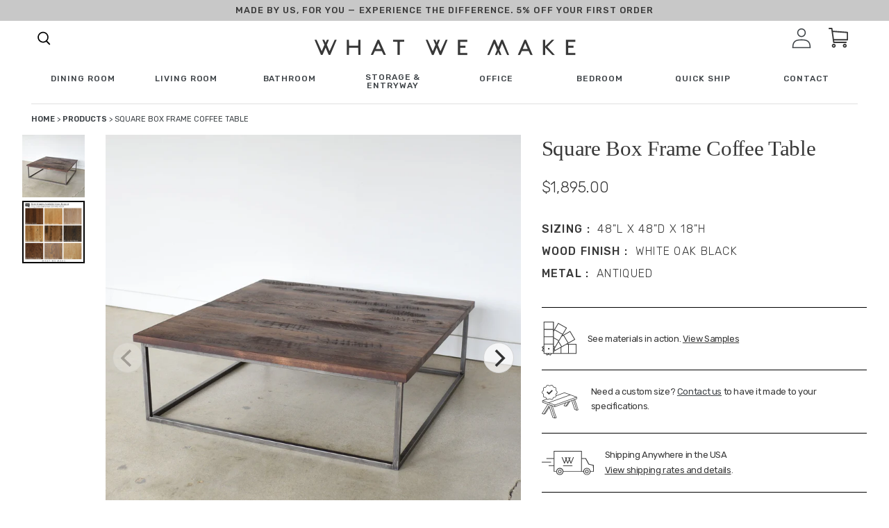

--- FILE ---
content_type: text/html; charset=utf-8
request_url: https://wwmake.com/products/square-box-frame-coffee-table-4
body_size: 69807
content:
<!doctype html>
<html class="no-js" lang="en">
  <head>
    <meta charset="utf-8">
    <meta http-equiv="X-UA-Compatible" content="IE=edge,chrome=1">
    <meta name="viewport" content="width=device-width, initial-scale=1, maximum-scale=1,user-scalable=0">
    <meta name="theme-color" content="#3d4246">

    
    
      
       


            
              
                  <link rel="canonical" href="https://wwmake.com/products/square-box-frame-coffee-table-4">
                  
            
        
      
<link rel="shortcut icon" href="//wwmake.com/cdn/shop/files/favicon_32x32.jpeg?v=1613714032" type="image/png"><title>Square Box Frame Coffee Table
&ndash; What WE Make</title><!-- /snippets/social-meta-tags.liquid -->




<meta property="og:site_name" content="What WE Make">
<meta property="og:url" content="https://wwmake.com/products/square-box-frame-coffee-table-4">
<meta property="og:title" content="Square Box Frame Coffee Table">
<meta property="og:type" content="product">
<meta property="og:description" content="What WE Make builds handmade furniture from reclaimed wood and sustainably sourced hardwoods. Our pieces are made by our craftsman in our shop in Algonquin, IL.">

  <meta property="og:price:amount" content="1,895.00">
  <meta property="og:price:currency" content="USD">

<meta property="og:image" content="http://wwmake.com/cdn/shop/products/DSC_7315_2502d806-1a1c-4d6c-8d5b-bf7760a0f2e4_1200x1200.jpg?v=1675223130">
<meta property="og:image:secure_url" content="https://wwmake.com/cdn/shop/products/DSC_7315_2502d806-1a1c-4d6c-8d5b-bf7760a0f2e4_1200x1200.jpg?v=1675223130">


<meta name="twitter:card" content="summary_large_image">
<meta name="twitter:title" content="Square Box Frame Coffee Table">
<meta name="twitter:description" content="What WE Make builds handmade furniture from reclaimed wood and sustainably sourced hardwoods. Our pieces are made by our craftsman in our shop in Algonquin, IL.">

    <!-- <style>sup{font-size:75%;line-height:0;position:relative;vertical-align:baseline}sup{top:-.5em}.big-spacer{display:block;border-top:1px solid #c4c4c4;width:75%;margin:4rem auto}.fade-carousel{background:#f4f2ed;padding:60px 0;display:none}.fade-carousel__title-wrap{display:flex;flex-direction:column;align-items:center;justify-content:center}.fade-carousel__title{font-family:Baskerville;font-style:normal;font-weight:400;text-align:center;letter-spacing:-.01em;font-feature-settings:"hist" on;color:#383838;margin:0;font-size:30px;line-height:33px}.fade-carousel__eyebrow{font-family:Rubik;font-style:normal;font-weight:500;text-align:center;letter-spacing:.08em;text-transform:uppercase;color:#383838;font-size:30px;line-height:33px;margin-bottom:15px}.fade-carousel .carousel-container{display:flex}.fade-carousel .carousel{background:#f4f2ed;margin-bottom:40px;flex-grow:1}.fade-carousel .carousel-cell{height:100%;margin-right:10px;background:#fff;border-radius:5px;counter-increment:carousel-cell}.fade-carousel .carousel-cell__inner{display:flex}.fade-carousel .carousel-cell__inner img{max-height:30vw;max-width:100%;object-fit:contain}.fade-carousel .carousel-cell__inner .carousel-cell__inner-img-extra{max-height:25vw;bottom:-10%;max-width:150px}.fade-carousel .carousel-cell__inner-copy{margin-left:4.5vw;position:relative}.fade-carousel .carousel-cell__inner-copy-desc{font-family:Rubik;font-style:normal;font-weight:400;letter-spacing:-.01em;color:#383838;max-width:460px;margin:0;margin-bottom:20px;font-size:15px;line-height:24px}.fade-carousel .carousel-cell__inner-img{margin-bottom:1.5em}.fade-carousel .carousel-cell__inner-img-extra{position:absolute;bottom:0;left:30%}.fade-carousel .carousel-cell__inner-link{font-family:Rubik;font-style:normal;font-weight:500;font-size:12px;line-height:14px;text-align:center;letter-spacing:.08em;text-transform:uppercase;color:#383838;text-decoration:none}.fade-carousel .carousel-nav{width:24vw;margin-left:10px;max-height:100%;overflow-y:none;display:flex;justify-content:center;flex-direction:column}.fade-carousel .carousel-nav .carousel-cell{height:80px;margin:0 0 5px;background:0 0;font-family:Rubik;font-style:normal;font-weight:400;color:#cdc8be;font-size:16px;line-height:24px}.fade-carousel .carousel-nav .carousel-cell .carousel-cell__sup{font-family:Rubik;font-style:normal;font-weight:500;font-size:16px;line-height:14px;letter-spacing:.08em;text-transform:uppercase;color:#cdc8be;margin-right:1.5em}.fade-carousel .carousel-nav .carousel-cell:before{font-size:50px;line-height:80px}.fade-carousel .carousel-nav .carousel-cell.is-nav-selected{background:0 0;color:#383837}.fade-carousel .carousel-nav .carousel-cell.is-nav-selected .carousel-cell__sup{color:#383837}.wwm-each-piece__item-wrap{display:none}.arrow-wrapper{display:none}.arrow-wrapper .next-arr,.arrow-wrapper .prev-arr{border-radius:100%;border:2px solid #3a3329;box-sizing:content-box;height:30px;width:30px}.arrow-wrapper .prev-arr{position:relative;margin-right:1.125rem}.arrow-wrapper .prev-arr:before{content:"";background-image:url("https://cdn.shopify.com/s/files/1/0308/7948/1991/t/1/assets/next-arrow-slider.svg");display:block;font-size:13px;height:30px;line-height:28px;align-items:center;position:absolute;left:0;right:0;top:0;width:30px;background-size:initial;background-position:center;background-repeat:no-repeat;transform:rotate(180deg)}.arrow-wrapper .next-arr{position:relative}.arrow-wrapper .next-arr:before{content:"";background-image:url("https://cdn.shopify.com/s/files/1/0308/7948/1991/t/1/assets/next-arrow-slider.svg");display:block;font-size:13px;height:30px;line-height:28px;align-items:center;position:absolute;left:0;right:0;top:0;width:30px;background-size:initial;background-position:center;background-repeat:no-repeat}@font-face{font-family:Helvetica;font-weight:400;font-style:normal;src:url("https://fonts.shopifycdn.com/helvetica/helvetica_n4.fe093fe9ca22a15354813c912484945a36b79146.woff2?h1=d3dtYWtlLmNvbQ&hmac=70fae4df50436ea2d2c2716a9cb0b1c3bc23a3107a100f2e58f76bbb491c24ed") format("woff2"),url("https://fonts.shopifycdn.com/helvetica/helvetica_n4.8bddb85c18a0094c427a9bf65dee963ad88de4e8.woff?h1=d3dtYWtlLmNvbQ&hmac=aed83d63b92fac948a13ae889d099fee1a5c5636e7061d0bfd7496cb089eee84") format("woff")}.wwm-footer__additional-resources-title{display:none}a,body,div,form,h1,h2,h5,h6,html,img,label,li,nav,p,span,sup,table,tbody,td,th,tr,ul{margin:0;padding:0;border:0;font-size:100%;font:inherit;vertical-align:baseline}.wwm-footer .footer-logo{max-width:271px;width:100%}.wwm-footer__additional-resources-title{font-family:Rubik;font-style:normal;font-weight:400;letter-spacing:-.02em;color:#fff;margin-bottom:50px;font-size:16px;line-height:26px}*,:after,:before{box-sizing:border-box}body{margin:0;font-display:swap}main,nav{display:block}body,button,input{-webkit-font-smoothing:antialiased;-webkit-text-size-adjust:100%}a{background-color:transparent}img{max-width:100%;border:0}button,input{color:inherit;font:inherit;margin:0}[type=button]::-moz-focus-inner,[type=submit]::-moz-focus-inner,button::-moz-focus-inner{border-style:none;padding:0}[type=button]:-moz-focusring,[type=submit]:-moz-focusring,button:-moz-focusring{outline:ButtonText dotted 1px}table{width:100%;border-collapse:collapse;border-spacing:0}td,th{padding:0}[role=button],a,button,input,label{touch-action:manipulation}.grid{list-style:none;padding:0;margin:0 0 0 -30px}.grid:after{content:"";display:table;clear:both}.grid__item{float:left;padding-left:30px;width:100%}.text-right{text-align:right!important}@media only screen and (max-width:749px){.grid{margin-left:0}.grid__item{padding-left:22px}.small--one-half{width:50%}.grid--uniform .small--one-half:nth-child(2n+1){clear:both}}@media only screen and (min-width:750px){.medium-up--one-quarter{width:25%}.grid--uniform .medium-up--one-quarter:nth-child(4n+1){clear:both}.medium-up--hide{display:none!important}}.icon__fallback-text,.visually-hidden{position:absolute!important;overflow:hidden;clip:rect(0 0 0 0);height:1px;width:1px;margin:-1px;padding:0;border:0}.hide{display:none!important}body,html{background-color:#fff}.page-width{max-width:85%;margin:0 auto}.page-width:after{content:"";display:table;clear:both}body,button,input{font-size:16px;font-family:-apple-system,BlinkMacSystemFont,Segoe UI,Roboto,Ubuntu,Helvetica Neue,sans-serif,Apple Color Emoji,Segoe UI Emoji,Segoe UI Symbol;font-style:normal;font-weight:400;color:#3d4246;line-height:1.5}@media only screen and (max-width:989px){button,input{font-size:16px}}.h4,h1,h2,h5,h6{margin:0 0 17.5px;font-family:-apple-system,BlinkMacSystemFont,Segoe UI,Roboto,Ubuntu,Helvetica Neue,sans-serif,Apple Color Emoji,Segoe UI Emoji,Segoe UI Symbol;font-style:normal;font-weight:400;line-height:1.2;overflow-wrap:break-word;word-wrap:break-word}h1{font-size:2.1875em;text-transform:none;letter-spacing:0}@media only screen and (max-width:749px){h1{font-size:2em}}h2{font-size:1.25em;text-transform:uppercase;letter-spacing:.1em}.h4{font-size:1.0625em}@media only screen and (max-width:749px){h2{font-size:1.125em}.h4{font-size:.9375em}}h5{font-size:.9375em}@media only screen and (max-width:749px){h5{font-size:.8125em}}h6{font-size:.875em}p{color:#69727b;margin:0 0 19.44444px}p:last-child{margin-bottom:0}li{list-style:none}.icon{display:inline-block;width:20px;height:20px;vertical-align:middle;fill:currentColor}svg.icon:not(.icon--full-color) path{fill:inherit;stroke:inherit}ul{margin:0;padding:0}a{color:#3d4246;text-decoration:none}.btn{-webkit-appearance:none;-moz-appearance:none;appearance:none;display:inline-block;width:auto;text-decoration:none;text-align:center;vertical-align:middle;border:1px solid transparent;border-radius:2px;padding:8px 15px;background-color:#3d4246;color:#fff;font-family:-apple-system,BlinkMacSystemFont,Segoe UI,Roboto,Ubuntu,Helvetica Neue,sans-serif,Apple Color Emoji,Segoe UI Emoji,Segoe UI Symbol;font-style:normal;font-weight:400;text-transform:uppercase;letter-spacing:.08em;white-space:normal;font-size:14px}@media only screen and (min-width:750px){.btn{padding:10px 18px}}.btn--secondary-accent{background-color:#fff;color:#3d4246;border-color:#3d4246}.btn--link{background-color:transparent;border:0;margin:0;color:#3d4246;text-align:left}.btn--link .icon{vertical-align:middle}.text-link{display:inline;border:0;background:0 0;padding:0;margin:0}.text-link--accent{color:#3d4246;border-bottom:1px solid currentColor;padding-bottom:1px}.full-width-link{position:absolute;top:0;right:0;bottom:0;left:0}table{margin-bottom:27.5px}th{font-family:-apple-system,BlinkMacSystemFont,Segoe UI,Roboto,Ubuntu,Helvetica Neue,sans-serif,Apple Color Emoji,Segoe UI Emoji,Segoe UI Symbol;font-style:normal;font-weight:700}td,th{text-align:left;border:1px solid #e8e9eb;padding:10px 14px}tbody th{font-weight:400}svg:not(:root){overflow:hidden}form{margin:0}label{display:block;margin-bottom:5px}[type=checkbox]+label{display:inline-block;margin-bottom:0}input{border:1px solid #949494;background-color:#fff;color:#000;max-width:100%;line-height:1.2;border-radius:2px}::-webkit-input-placeholder{color:#000;opacity:.6}::-moz-placeholder{color:#000;opacity:.6}:-ms-input-placeholder{color:#000;opacity:.6}::-ms-input-placeholder{color:#000;opacity:1}input{padding:8px 15px}.page-container{position:relative;overflow:hidden}@-webkit-keyframes placeholder-background-loading{0%{opacity:.02}50%{opacity:.05}to{opacity:.02}}@-moz-keyframes placeholder-background-loading{0%{opacity:.02}50%{opacity:.05}to{opacity:.02}}@-ms-keyframes placeholder-background-loading{0%{opacity:.02}50%{opacity:.05}to{opacity:.02}}@keyframes placeholder-background-loading{0%{opacity:.02}50%{opacity:.05}to{opacity:.02}}.drawer{display:none;position:absolute;overflow:hidden;-webkit-overflow-scrolling:touch;z-index:9;background-color:#fff}.drawer--top{width:100%}.grid--view-items{overflow:auto}.grid-view-item{margin:0 auto 35px}.grid-view-item__title{margin-bottom:0;color:#3d4246}@media only screen and (max-width:749px){h6{font-size:.75em}p{font-size:.9375em}label{font-size:.875em}.grid-view-item__title{font-size:.9375em}.site-header__icons .site-header__cart{font-size:1em}}.grid-view-item__link{display:block}.grid-view-item__image{display:block;margin:0 auto;width:100%}.grid-view-item--sold-out .grid-view-item__image{opacity:.5}.placeholder-background{position:absolute;top:0;right:0;bottom:0;left:0}.placeholder-background--animation{background-color:#3d4246;-moz-animation:1.5s linear infinite placeholder-background-loading;-o-animation:1.5s linear infinite placeholder-background-loading;-webkit-animation:1.5s linear infinite placeholder-background-loading;animation:1.5s linear infinite placeholder-background-loading}.no-js .placeholder-background--animation{display:none}.product-details{padding:.3125em 0 0;font-size:.875em}.site-header__icons{position:relative;white-space:nowrap}@media only screen and (max-width:749px){.site-header__icons{width:auto}}.site-header__icons-wrapper{position:relative;display:-webkit-flex;display:-ms-flexbox;display:flex;width:100%;-ms-flex-align:center;-webkit-align-items:center;-moz-align-items:center;-ms-align-items:center;-o-align-items:center;align-items:center;-webkit-justify-content:flex-end;-ms-justify-content:flex-end;justify-content:flex-end}@media only screen and (max-width:749px){.site-header__icons-wrapper{display:-webkit-flex;display:-ms-flexbox;display:flex;width:100%}}.site-header__cart{position:relative}.site-header__cart-count{display:flex;align-items:center;justify-content:center;position:absolute;right:.4rem;top:.2rem;font-weight:700;background-color:#3d4246;color:#fff;border-radius:50%;min-width:1em;height:1em}.site-header__cart-count span{font-family:HelveticaNeue,Helvetica Neue,Helvetica,Arial,sans-serif;font-size:.6875em;line-height:1}.site-header__icon svg{height:23px;width:22px}@media only screen and (min-width:750px){input{padding:10px 18px}.page-container{-ms-transform:translate3d(0,0,0);-webkit-transform:translate3d(0,0,0);transform:translate(0)}.site-header__cart{padding:10px 11px}.site-header__icon svg{margin-right:3px}}@media only screen and (max-width:749px){.site-header__cart-count{top:.4375em;right:0;border-radius:50%;min-width:1.1875em;height:1.1875em}.site-header__cart-count span{padding:.25em .375em;font-size:12px}.site-header__icons{padding-right:13px}.site-header__icon{display:inline-block;vertical-align:middle;padding:10px 11px;margin:0}}.cart-popup-wrapper{display:block;position:fixed;width:100%;background-color:#fff;z-index:9999;border:1px solid #e8e9eb;transform:translateY(0)}@media only screen and (min-width:750px){.cart-popup-wrapper{width:23rem;right:0}}.cart-popup-wrapper--hidden{display:none;transform:translateY(-100%)}.cart-popup{padding:1rem 1.5rem}.cart-popup__heading{border-bottom:1px solid #e8e9eb;padding:0 2.5rem 1rem .5rem;margin:0;font-size:1.125em;line-height:1.2rem;letter-spacing:0;text-transform:inherit}.cart-popup__close{position:absolute;top:.2rem;right:.6rem;padding:.9rem;background-color:transparent;border:none;line-height:0}.cart-popup__close .icon-close{width:1rem;height:1rem;fill:currentColor}.cart-popup-item{display:flex;margin:1rem 0}.cart-popup-item__image-wrapper{position:relative;flex-basis:18%;flex-shrink:0;margin-right:1rem;text-align:center}.cart-popup-item__image{display:block;margin:0 auto;max-height:95px}.cart-popup-item__image--placeholder{position:relative;width:100%}.cart-popup-item__description{display:flex;color:#69727b;flex-basis:100%;justify-content:space-between;line-height:1.2rem}.cart-popup-item__title{font-size:1.125em}.product-details{margin-top:.25rem;font-size:.875em}.cart-popup-item__quantity{flex-basis:30%;flex-shrink:0;margin-left:1rem;text-align:right;font-size:.875em}.cart-popup__cta-link{width:100%}.cart-popup__dismiss{margin-top:.5rem;text-align:center}.cart-popup__dismiss-button{font-size:.875em}.search-bar__form{display:table;width:100%;position:relative;height:2.875em;border:1px solid transparent}@media only screen and (max-width:749px){.search-bar__form{width:100%}}.search-bar__submit .icon{position:relative;top:-1px;width:1.2rem;height:auto}.search-bar__submit{display:inline-block;vertical-align:middle;position:absolute;right:0;top:0;padding:0 12px;height:100%;z-index:1}.search-bar__input{background-color:transparent;border-radius:2px;color:#3d4246;border-color:transparent;padding-right:2.8125em;width:100%;min-height:44px}.search-bar__input::-webkit-input-placeholder{color:#3d4246;opacity:.6}.search-bar__input::-moz-placeholder{color:#3d4246;opacity:.6}.search-bar__input:-ms-input-placeholder{color:#3d4246;opacity:0}.search-bar__input::-ms-input-placeholder{color:#3d4246;opacity:1}.search-bar__input{border:1px solid transparent}.search-bar__close{padding:.625em .75em}.search-bar__close .icon{vertical-align:top;width:1.2rem;height:auto}.search-bar{border-bottom:1px solid #e8e9eb;padding:0 27.5px;z-index:1000}.search-bar__table{display:table;table-layout:fixed;width:100%;height:100%}.search-bar__table-cell{display:table-cell;vertical-align:middle}.search-bar__form-wrapper{width:90%}.mobile-nav{display:block;-ms-transform:translate3d(0,0,0);-webkit-transform:translate3d(0,0,0);transform:translate(0)}.price-item{color:#69727b;color:#383838;font-weight:400;font-family:Rubik}.product-card{position:relative}.product-card__title{border-bottom:1px solid transparent;display:inline}.full-width-stretch{width:100vw!important;position:relative;left:50%;right:50%;margin-left:-50vw;margin-right:-50vw;max-width:100vw!important}.reveal .hidden{display:block!important;visibility:visible!important}.reveal{position:relative}.reveal .hidden{position:absolute;z-index:-1;top:0;width:100%;height:100%;opacity:0}.desktop-only-large{display:none!important}.mobile-only-large{display:block!important}@media only screen and (min-width:1025px){.desktop-only-large{display:block!important}.mobile-only-large{display:none!important}}.hamburger--slider .hamburger-inner:after{top:12px!important}.hamburger--slider .hamburger-inner:before{top:6px!important}.hamburger-box{transform:translateY(25%)}.site-header__cart-count{right:4px;background-color:#222}.search-click svg{height:18px}.search-click svg path{fill:#383838}.wwm-shipping-modal{height:100%;overflow-y:scroll;background-color:#f4f2ed}.wwm-shipping-modal__wrap{display:flex;flex-direction:column}@media only screen and (min-width:769px){.wwm-shipping-modal{max-width:1000px;width:100%}.wwm-shipping-modal__wrap{flex-direction:row}}.wwm-shipping-modal__left{background:#f4f2ed;width:100%;padding:0 16px 20px}@media only screen and (min-width:1025px){.wwm-shipping-modal__left{max-width:100%;padding:20px 69px 70px 80px}}.wwm-shipping-modal__left-title{font-family:Rubik;font-style:normal;font-weight:400;letter-spacing:-.01em;color:#383838;font-size:22px;line-height:30px;margin-bottom:36px}@media (min-width:768px){.wwm-shipping-modal__left-title{font-size:calc(1.9965277778vw + 6.6666666667px)}.wwm-shipping-modal__left-title{line-height:calc(2.1701388889vw + 13.3333333333px)}}.wwm-shipping-modal__left-eyebrow{font-family:Rubik;font-style:normal;font-weight:400;letter-spacing:-.01em;color:#383838;font-size:12px;line-height:18px;margin-bottom:1rem}@media (min-width:768px){.wwm-shipping-modal__left-eyebrow{font-size:calc(1.2152777778vw + 2.6666666667px)}.wwm-shipping-modal__left-eyebrow{line-height:calc(1.5625vw + 6px)}}.wwm-shipping-modal__left-desc{font-family:Rubik;font-style:normal;font-weight:400;font-size:21px;line-height:32px;letter-spacing:-.01em;color:#383838;margin-bottom:20px}.wwm-shipping-modal__right{background:#cdc8be;width:100%;padding:0 16px;display:flex}@media only screen and (min-width:1025px){.wwm-shipping-modal__right{max-width:35%;padding-left:41px;padding-right:27px}}.wwm-shipping-modal__right-title{font-family:Rubik;font-style:normal;font-weight:400;letter-spacing:-.01em;color:#383838;font-size:22px;line-height:30px;margin-bottom:30px}@media (min-width:768px){.wwm-shipping-modal__right-title{font-size:calc(1.2152777778vw + 2.6666666667px)}.wwm-shipping-modal__right-title{line-height:calc(1.5625vw + 6px)}}.wwm-shipping-modal__right-desc{font-family:Rubik;font-style:normal;font-weight:400;letter-spacing:-.01em;color:#383838;font-size:15px;line-height:26px;margin-bottom:20px}@media (min-width:768px){.wwm-shipping-modal__right-desc{font-size:calc(.5208333333vw + 11px)}.wwm-shipping-modal__right-desc{line-height:calc(.5208333333vw + 22px)}}.wwm-shipping-modal__right-address{font-family:Rubik;font-size:12px;line-height:30px}.wwm-shipping-modal__right-copy-wrap{margin-top:auto;padding:20px 0}@media only screen and (min-width:1025px){.wwm-shipping-modal__right-copy-wrap{margin-top:21vh}}.close{position:absolute;top:40px;right:0;width:35px;height:30px;color:#fff;border:0;background:0 0;margin:40px 40px 0 0;z-index:999}@media (min-width:768px){.wwm-shipping-modal__right-address{font-family:Baskerville;font-size:calc(1.8229166667vw - 2px)}.wwm-shipping-modal__right-address{line-height:calc(.5208333333vw + 26px)}.close{top:0}}.mask,.sizing-mask{position:fixed;top:0;left:0;width:100%;height:100%;background:#e5e5e5;z-index:100;visibility:hidden;opacity:.2}.modal-shipping{position:fixed;top:50%;left:0;background:#bdc3c7;z-index:100;visibility:hidden;opacity:0;transform:translateY(45px);right:0;max-width:1000px;margin:0 auto;width:calc(100% - 28px);height:calc(100% - 10vh);max-height:800px}.swatch-mask{position:fixed;top:0;left:0;width:100%;height:100%;background:#e5e5e5;z-index:100;visibility:hidden;opacity:.2}.modal-swatch{position:fixed;top:50%;left:0;background:#bdc3c7;z-index:100;visibility:hidden;opacity:0;transform:translateY(45px);right:0;max-width:1000px;margin:0 auto;width:calc(100% - 28px);height:calc(100% - 10vh);max-height:800px}.wwm-shipping-modal.sizing{padding:0}.wwm-shipping-modal__left-title{padding-top:10px}.wwm-shipping-modal__top-section{display:flex;border-bottom:1px solid #aaa;padding-bottom:60px;flex-direction:column}.wwm-shipping-modal__top-section-left{padding-right:68px}.wwm-shipping-modal__top-section-title{font-family:Rubik;font-style:normal;font-weight:500;font-size:21px;line-height:78px;letter-spacing:-.02em;color:#383838}.wwm-shipping-modal__top-section-desc{font-family:Rubik;font-style:normal;font-weight:400;font-size:18px;line-height:24px;letter-spacing:-.01em;text-transform:capitalize;color:#383838;max-width:100%}@media only screen and (min-width:1025px){.wwm-shipping-modal__top-section{flex-direction:row}.wwm-shipping-modal__top-section-desc{max-width:250px;flex-basis:42%}}.wwm-shipping-modal__top-section-right{width:100%;flex-basis:100%}@media only screen and (min-width:1025px){.wwm-shipping-modal__top-section-right{flex-basis:58%}}.wwm-shipping-modal__top-section-right-title{font-family:Rubik;font-style:normal;font-weight:500;font-size:21px;line-height:78px;letter-spacing:-.02em;color:#383838}.wwm-shipping-modal__top-section-table-title{font-family:Rubik;font-style:normal;font-weight:500;font-size:16px;line-height:14px;letter-spacing:.08em;text-transform:uppercase;color:#383838}.wwm-shipping-modal__top-section-table-wrap{display:flex;justify-content:space-between;border-bottom:1px solid #aaa}.wwm-shipping-modal__top-section-table-wrap.large{padding-bottom:30px;border-bottom:2px solid #aaa}.wwm-shipping-modal__top-section-table-wrap.no-border{border:none}.wwm-shipping-modal__top-section-table-title-small{font-family:Rubik;font-style:normal;font-weight:400;font-size:15px;line-height:40px;letter-spacing:-.01em;text-transform:capitalize;color:#383838}#shipping-table{margin-bottom:1rem}#shipping-table table,#shipping-table td,#shipping-table th{border:1px solid #000;padding-right:10px;padding-left:10px;font-family:Rubik;line-height:1.5}#shipping-table table{border-collapse:collapse;border-collapse:separate;border-spacing:0 6px}#shipping-table th{background-color:#cdc8be}button.close{padding:0;height:24px;width:24px;margin:0;top:1rem;right:1rem}.close-svg{height:24px;width:24px;background-color:#fff;border-radius:100%}button.close{padding:0;height:24px;width:24px;margin:0;top:1.85rem;right:1rem}.top-bar-ad{top:56px;position:fixed;width:100vw;z-index:99}@media only screen and (min-width:769px){.top-bar-ad{top:88px}}.top-bar-ad__wrap{display:flex;justify-content:center;align-items:center;height:50px}.top-bar-ad__text{font-family:Rubik;font-style:normal;font-weight:500;display:block;letter-spacing:.08em;text-transform:uppercase;color:#383838;text-align:center;font-size:12px;line-height:18px}.top-bar-ad__code{border-bottom:2px solid #000}.top-bar-ad__code{display:block;text-align:center}@media (min-width:768px){.top-bar-ad__text{font-size:calc(.3472222222vw + 9.3333333333px)}.top-bar-ad__text{line-height:calc(2.7777777778vw - 3.3333333333px)}.top-bar-ad__code{display:inline}.top-bar-ad{top:57px}}.top-bar-ad{position:sticky;top:0}@media (min-width:1024px){.top-bar-ad{top:75px}.top-bar-ad{position:sticky;top:0}}.cart-popup{box-shadow:1px 1px 10px 2px rgba(232,233,235,.5)}.cart-popup-wrapper{background-color:#f2f1ef;outline:0;width:100%}@media only screen and (min-width:769px){.cart-popup-wrapper{width:38rem}}.cart-popup-item__title{font-family:Rubik;font-style:normal;font-weight:400;font-size:21px;line-height:50px;letter-spacing:-.01em;text-transform:capitalize;color:#383838}.mega-menu__footer__copy{font-family:Rubik,sans-serif;font-style:normal;font-weight:400;letter-spacing:-.01em;color:#383838;flex-basis:50%;text-transform:none;max-width:45%;font-size:15px;line-height:26px}@media (min-width:768px){.mega-menu__footer__copy{font-size:calc(.2976190476vw + 12.7142857143px)}.mega-menu__footer__copy{line-height:calc(0vw + 26px)}}.mega-menu__footer__links-list-anchor{display:block;text-decoration:none;font-family:Rubik;font-style:normal;font-weight:500;letter-spacing:.08em;text-transform:uppercase;color:#383838;margin-bottom:16px;font-size:12px;line-height:27px}@media (min-width:768px){.mega-menu__footer__links-list-anchor{font-size:calc(.2976190476vw + 9.7142857143px)}.mega-menu__footer__links-list-anchor{line-height:calc(-1.9345238095vw + 41.8571428571px)}}.mega-menu__footer__links-list-item{line-height:1}.main-menu__list-item{font-family:Rubik;font-style:normal;font-weight:500;letter-spacing:.08em;text-transform:uppercase;color:#383838;position:relative;width:auto;font-size:12px;line-height:27px}.main-menu{opacity:1;height:75px;transform:translateZ(0);transform:translateY(0)}.main-menu__list-item .main-menu__mega{visibility:visible;position:fixed;width:100vw!important;left:50%;right:50%;margin-left:-50vw;margin-right:-50vw;max-width:100vw!important;height:100%;background-color:#fff;z-index:999;overflow:scroll;opacity:1;top:75px}@media (min-width:768px){.main-menu__list-item{font-size:calc(0vw + 12px)}.main-menu__list-item{line-height:calc(3.4226190476vw + .7142857143px)}.main-menu{height:calc(0vw + 75px)}.main-menu__list-item .main-menu__mega{top:calc(0vw + 75px)}}.main-menu__list-item.max{width:100%;left:0;top:0;z-index:1;right:0;margin-left:auto;margin-right:auto;max-width:75px}.main-menu__social-icons{position:absolute;bottom:15vh;left:-125px;display:flex}.main-menu__list,.main-menu__wrap{height:100%}.main-menu__home-link{display:flex;height:100%;width:100%;justify-content:center;align-items:center}.child-link{font-family:Rubik;font-style:normal;font-weight:400;letter-spacing:-.02em;color:#383838;text-transform:none;line-height:36px;font-size:16px}@media (min-width:768px){.main-menu__list-item.max{max-width:calc(30.8035714286vw - 161.5714285714px)}.child-link{line-height:calc(-.2976190476vw + 38.2857142857px)}.child-link{font-size:calc(.2976190476vw + 13.7142857143px)}}.parent-link{font-family:Rubik;font-style:normal;font-weight:500;letter-spacing:.08em;text-transform:uppercase;color:#383838;line-height:16px;font-size:12px}.search-box{top:75px}@media (min-width:768px){.parent-link{font-size:calc(.5952380952vw + 7.4285714286px)}.search-box{top:calc(0vw + 75px)}}.main-menu__mega .parent-link-anchor{display:inline-block;margin-bottom:3vh}.shop-menu{display:flex;position:relative;align-items:center}.shop-menu svg{margin-left:.25rem}.shop-menu:after{content:"";background-image:url(https://cdn.shopify.com/s/files/1/0308/7948/1991/t/1/assets/shop-carrat.svg);height:7px;width:13px}.main-nav-sticky{position:sticky;top:0;background-color:#fff;z-index:99}.main-menu__list{display:flex;list-style-type:none;justify-content:space-between;align-items:center;padding:0 45px}.main-menu__list-item .main-menu__mega{position:fixed;width:100vw!important;height:100vh;background-color:#fff;z-index:999;overflow:hidden;opacity:0;visibility:hidden}.main-menu__list-item:after{background:0 0;bottom:0;content:"";display:block;height:2px;left:50%;position:absolute;background:#000;width:0}.hover-link{position:relative;display:inline-block;padding-bottom:.25rem;line-height:1}.hover-link:after{background:0 0;bottom:0;content:"";display:block;height:2px;left:50%;position:absolute;background:#000;width:0}.main-menu__mega-list{margin:0 auto;max-width:75%;margin-top:72px;position:relative;height:100%}.main-menu__list-item-img{max-width:100%;text-align:center}.parent{display:flex;justify-content:flex-start;flex-wrap:wrap;flex-basis:25%}.parent-link{font-family:Rubik;font-style:normal;font-weight:500;font-size:16px;line-height:14px;letter-spacing:.08em;text-transform:uppercase;color:#383838}.mega-menu__footer{position:relative;bottom:0}.mega-menu__footer__wrap{display:flex;border-top:1px solid rgba(28,54,63,.25);justify-content:space-between}@media only screen and (min-width:769px){.mega-menu__footer__wrap{padding-top:40px;padding-bottom:175px}}.mega-menu__footer__links{display:flex;flex-basis:50%}.mega-menu__footer__links-list{list-style-type:none;width:50%}.main-menu__mega-wrap{height:100%;position:relative;overflow:scroll}.parent-link{font-size:12px;line-height:16px}@media (min-width:768px){.parent-link{font-size:calc(.3472222222vw + 9.3333333333px);flex-basis:25%;margin-bottom:7vh}.main-menu__mega-wrap{top:-50px}.parent-link{line-height:calc(0vw + 16px)}}.main-menu__list-cont{display:flex;flex-basis:18%;align-items:center}.main-menu__list-cont .main-menu__list-item{margin-right:32px}.main-menu__close{display:none}@media (min-width:768px){.main-menu__close{display:block;position:absolute;top:100px;right:75px;width:35px;height:30px;color:#fff;border:0;background:0 0}}.search-box{display:none}@media only screen and (min-width:1025px){.search-box{display:block;visibility:hidden;height:100px;background:#f2f1ef;max-width:652px;right:0;position:absolute;z-index:9999;margin-right:auto;width:100%;opacity:0}}.search-submit-button{background:0 0;outline:0;border:none;font-family:Rubik;font-style:normal;font-weight:500;font-size:12px;line-height:26px;letter-spacing:.1em;text-transform:uppercase;color:#383838;border-bottom:1px solid #383838;margin-left:10px}.search-box-wrap{display:flex;padding:0 50px;height:100%;justify-content:center;align-items:center}.search-header-pop{display:flex;flex-direction:row}.search-click{margin-right:32px}.search-click svg{height:25px;width:30px}.search-box-input{border:none;border-bottom:1px solid #c4c4c4;background:#f2f1ef;width:454px;outline:0}.grid__item.text-right.site-header__icons{padding-left:0;width:auto}input{border-radius:0}.site-header__icon svg{width:28px;height:100%}.hamburger{font:inherit;display:inline-block;overflow:visible;margin:0;padding:15px;text-transform:none;color:inherit;border:0;background-color:transparent}.hamburger-box{position:relative;display:inline-block;width:40px;height:24px}.hamburger-inner{top:50%;display:block;margin-top:-2px}.hamburger-inner,.hamburger-inner:after,.hamburger-inner:before{position:absolute;width:40px;height:4px;border-radius:4px;background-color:#000}.hamburger-inner:after,.hamburger-inner:before{display:block;content:""}.hamburger-inner:before{top:-10px}.hamburger-inner:after{bottom:-10px}.hamburger--slider .hamburger-inner{top:2px}.hamburger--slider .hamburger-inner:before{top:10px}.hamburger--slider .hamburger-inner:after{top:20px}.mobile-menu-accordion{display:none}.mobile-menu-accordion input:not(.searchh){position:absolute;opacity:0;z-index:-1}.mobile-menu-accordion .tabs{border-radius:0;overflow:hidden}.mobile-menu-accordion .tab{width:100%;color:#222;overflow:hidden}.mobile-menu-accordion .tab-label{display:-webkit-box;display:flex;-webkit-box-pack:justify;justify-content:space-between;padding:1em 0;font-weight:700;position:relative;border-bottom:1px solid #bdbec0;word-break:break-word;margin:0 30px}.mobile-menu-accordion .tab-label.label-title{font-family:Rubik;font-style:normal;font-weight:500;font-size:12px;line-height:18px;letter-spacing:.08em;text-transform:uppercase;color:#000;background:#fff}.mobile-menu-accordion .tab-label.label-title:after{background-image:url("https://cdn.shopify.com/s/files/1/0308/7948/1991/files/mobile-nav-arrow.svg?634")}.mobile-menu-accordion .tab-label::after{content:"";background-image:url("https://cdn.shopify.com/s/files/1/0308/7948/1991/files/mobile-nav-arrow.svg?634");background-repeat:no-repeat;width:1em;height:1em;text-align:center;position:absolute;right:0;background-size:contain}.mobile-menu-accordion .tab-content{display:none;max-height:0;padding:0 1em;color:#282661;background:#fff;font-family:Muli;font-style:normal;font-weight:400;font-size:14px;line-height:18px;letter-spacing:.02em;color:#000;background-color:#e1e1e1}.tab-link{font-family:Rubik;font-style:normal;font-weight:400;font-size:25px;line-height:42px;letter-spacing:-.01em;font-feature-settings:'hist' on;color:#383838}.mobile-nav-wrap{display:flex;justify-content:space-between}.mobile-nav-image{max-width:225px;width:100%}.mobile-nav-logo__cont{display:flex}.hamburger-inner,.hamburger-inner:after,.hamburger-inner:before{height:2px}.menu-desc-text__copy{font-family:Rubik;font-style:normal;font-weight:400;font-size:15px;line-height:26px;text-align:center;letter-spacing:-.02em;color:#383838;padding:40px 30px}.menu-lower-links__link{font-family:Rubik;font-style:normal;font-weight:500;font-size:12px;line-height:27px;letter-spacing:.08em;text-transform:uppercase;color:#383838;padding-left:30px}.menu-lower-links__wrap{display:flex;justify-content:space-between;padding-bottom:3.25rem}.menu-lower-links__social{display:flex;flex-direction:row;height:100%;margin-top:auto}.mobile-menu-accordion.mobile .tab-label::after{bottom:10px}.mobile .parent-link-anchor{margin-top:3vh;margin-bottom:10px}.mobile-menu-accordion.mobile .tab-label.label-title{padding-bottom:0;padding-left:0}.hamburger{outline:0}.site-header__icon{display:flex;align-items:center;justify-content:center}.mobile-nav{position:sticky;top:50px;width:100%;background-color:#fff;z-index:9999}.hamburger-box{width:24px}.hamburger-inner,.hamburger-inner:after,.hamburger-inner:before{width:24px}.search-box-input.mobile{background:0 0;font-family:Rubik;font-style:normal;font-weight:500;font-size:12px;line-height:16px;letter-spacing:.08em;text-transform:uppercase;color:#383838}.mobile-search-wrap{padding:0 30px;margin-bottom:45px}body{overflow-x:hidden}.best-seller{margin-bottom:4%}.best-seller__wrap{padding:6% 0}@media only screen and (min-width:1025px){.best-seller__wrap{padding:3% 0}}.best-seller .grid__item{margin-bottom:1.25rem;padding-left:4px}.best-seller .grid__item .price-item{color:#383838;font-family:Rubik;font-weight:400;font-style:normal;font-weight:400;letter-spacing:-.01em}.best-seller__title{font-family:Baskerville;font-style:normal;font-weight:400;text-align:left;letter-spacing:-.01em;font-feature-settings:"hist" on;color:#383838;margin:0;font-size:30px;line-height:33px}@media (min-width:768px){.best-seller__title{font-size:calc(2.6785714286vw + 9.4285714286px)}.best-seller__title{line-height:calc(2.9761904762vw + 10.1428571429px)}}.best-seller__eyebrow{display:block;font-family:Rubik;font-style:normal;font-weight:500;text-align:left;letter-spacing:.08em;text-transform:uppercase;color:#383838;font-size:12px;line-height:12px;margin-bottom:1.4375em}@media (min-width:768px){.best-seller__eyebrow{font-size:calc(0vw + 12px)}.best-seller__eyebrow{line-height:calc(0vw + 12px)}}.wwm-hero{position:relative;overflow:hidden}.wwm-hero__copy-wrap{position:absolute;top:15%;left:0;width:100%;padding:0 30px}.wwm-hero__img{max-width:100%;width:100vw!important;position:relative;left:50%;right:50%;margin-left:-50vw;margin-right:-50vw;max-width:100vw!important;height:100%;max-height:740px}.wwm-hero__img-mobile{min-height:420px;object-fit:cover}.wwm-hero__copy-eyebrow,.wwm-hero__copy-title{color:#3d4246!important}@media only screen and (min-width:769px){.best-seller .grid__item{padding-left:20px}.wwm-hero__copy-wrap{transform:none;padding:0}.wwm-hero__copy-title{font-size:49px!important}}.wwm-hero{max-height:calc(100vh - 78px)}.wwm-hero__img{max-width:100%;width:100vw!important;position:relative;left:50%;right:50%;margin-left:-50vw;margin-right:-50vw;max-width:100vw!important;max-height:753px;object-fit:cover}.wwm-hero__copy-eyebrow{font-family:Rubik;font-style:normal;font-weight:500;text-align:center;letter-spacing:.08em;text-transform:uppercase;color:#fff;margin-bottom:48px;font-size:12px;line-height:18px}@media (min-width:768px){.wwm-hero__copy-eyebrow{font-size:calc(0vw + 12px)}.wwm-hero__copy-eyebrow{line-height:calc(.2976190476vw + 15.7142857143px)}}@media only screen and (min-width:769px){.wwm-hero__copy-eyebrow{text-align:left}.wwm-hero__copy-title{background-color:transparent}}.wwm-hero__copy-title{font-family:Baskerville;font-style:normal;font-weight:400;text-align:center;letter-spacing:-.01em;color:#f4f2ed;font-size:26px;line-height:32px}@media (min-width:320px){.wwm-hero__copy-title{font-size:calc(4.6875vw + 11px)}.wwm-hero__copy-title{line-height:calc(5.1339285714vw + 15.5714285714px)}}.wwm-hero__copy-cont{max-width:100%}.wwm-hero.top-left .wwm-hero__copy-cont{max-width:100%}@media only screen and (min-width:769px){.wwm-hero.top-left .wwm-hero__copy-title{text-align:left}.wwm-hero.top-left .wwm-hero__copy-cont{max-width:45%;margin:0 auto;margin-left:5%;margin-right:auto}.wwm-hero.top-left .wwm-hero__copy-wrap{top:25%}.wwm-hero.top-left .wwm-hero__copy-wrap{top:5%;left:5%}}.wwm-hand-crafted .carousel-cell__cta .product-selection-title{font-family:Rubik;font-style:normal;font-weight:400;font-size:16px;line-height:26px;color:#383838}@media (min-width:768px){.wwm-hero__copy-title{font-size:calc(2.6785714286vw + 26.4285714286px)}.wwm-hero__copy-title{line-height:calc(2.2321428571vw + 37.8571428571px)}.wwm-hand-crafted .carousel-cell__cta .product-selection-title{font-size:calc(-.037202381vw + 16.2857142857px)}.wwm-hand-crafted .carousel-cell__cta .product-selection-title{line-height:calc(-.2976190476vw + 28.2857142857px)}}.wwm-hand-crafted__wrap{display:flex;flex-direction:column;padding:35px 0}@media only screen and (min-width:1025px){.wwm-hero__copy-eyebrow{margin-bottom:3%}.wwm-hand-crafted__wrap{padding:70px 0}}.wwm-hand-crafted__title{font-family:Baskerville;font-style:normal;font-weight:400;text-align:center;letter-spacing:-.01em;font-feature-settings:"hist" on;color:#383838;font-size:30px;line-height:33px;max-width:975px;margin:0 auto;text-transform:none;padding:0 30px}@media (min-width:768px){.wwm-hand-crafted__title{font-size:calc(2.8273809524vw + 8.2857142857px)}.wwm-hand-crafted__title{line-height:calc(2.9761904762vw + 10.1428571429px)}}.wwm-hand-crafted__inner-title{font-family:Rubik;font-style:normal;font-weight:400;text-align:center;letter-spacing:-.01em;color:#383838;font-size:19px;line-height:36px}@media (min-width:768px){.wwm-hand-crafted__inner-title{font-size:calc(-.1488095238vw + 20.1428571429px)}.wwm-hand-crafted__inner-title{line-height:calc(-1.3392857143vw + 46.2857142857px)}}.wwm-hand-crafted .carousel{background:#fff;margin-bottom:0;padding:0}.wwm-hand-crafted .carousel-cell{width:100%;background:#fff;background-size:cover;background-repeat:no-repeat}.wwm-hand-crafted .carousel-nav .carousel-cell{height:80px;display:flex;justify-content:center;align-items:center;width:50%}@media only screen and (min-width:1025px){.wwm-hand-crafted__title{padding:0;max-width:731px}.wwm-hand-crafted .carousel{padding:0 160px}.wwm-hand-crafted .carousel-nav{margin-bottom:35px}.wwm-hand-crafted .carousel-nav .carousel-cell{width:100%;max-width:165px}.wwm-hand-crafted .carousel-main{margin-bottom:65px}}.wwm-hand-crafted .carousel-nav .carousel-cell:before{font-size:50px;line-height:80px}.wwm-hand-crafted .carousel-cell__inner-wrap{display:grid;grid-template-columns:1fr 1fr}@media only screen and (min-width:769px){.wwm-hand-crafted .carousel-cell__inner-wrap{display:flex}.wwm-hand-crafted .carousel-cell__first-img{flex-basis:50%;width:50%;object-fit:cover;max-height:630px}}.wwm-hand-crafted .carousel-cell__cta{width:100%;flex-basis:100%}.wwm-hand-crafted .carousel-cell__cta .product-selection{padding:5%}.wwm-hand-crafted .carousel-cell__cta .product-selection-title{color:#fff;margin-bottom:2.25em;width:100%}.wwm-hand-crafted .carousel-cell__cta .product-selection__button{background:#383838;color:#fff;padding:.5rem}@media only screen and (min-width:769px){.wwm-hand-crafted .carousel-cell__cta{flex-basis:50%;width:50%;background-size:cover}.wwm-hand-crafted .carousel-cell__cta .product-selection-title{max-width:200px}.wwm-hand-crafted .carousel-cell__cta .product-selection__button{padding:1.25em}}.wwm-each-piece{background:#f4f2ed}.wwm-each-piece__container{padding:60px 30px 45px}@media only screen and (min-width:1025px){.wwm-each-piece__container{padding:60px 160px}}.wwm-each-piece__title-eyebrow{font-family:Rubik;font-style:normal;font-weight:500;font-size:12px;line-height:18px;text-align:center;letter-spacing:.08em;text-transform:uppercase;color:#383838;margin-bottom:.9375em}.wwm-each-piece__title-main{font-family:Baskerville;font-style:normal;font-weight:400;font-size:30px;line-height:33px;text-align:center;letter-spacing:-.01em;font-feature-settings:"hist" on;color:#383838;margin-bottom:2rem}.wwm-each-piece__item{display:flex;flex-direction:column;padding:0 33px}.wwm-each-piece__item-icon{margin:0 auto;text-align:center;display:block;margin-bottom:1.875em}.wwm-each-piece__item-img{max-width:150px;height:auto;margin-bottom:20px;margin-left:auto;margin-right:auto}@media only screen and (min-width:1025px){.wwm-each-piece__item{padding:0;flex-basis:calc(25% - 45px)}.wwm-each-piece__item-img{margin-bottom:36px;max-width:150px;margin-left:0;margin-right:auto;margin-top:auto}}.wwm-each-piece__item-img-mbl{margin:0 auto 2.8125em}.wwm-each-piece__item-eyebrow{display:none;font-family:Rubik;font-style:normal;font-weight:500;font-size:16px;line-height:14px;letter-spacing:.08em;text-transform:uppercase;color:#383838;text-align:center}@media only screen and (min-width:1025px){.wwm-each-piece__item-eyebrow{text-align:left;display:block;margin-bottom:16px}}.wwm-each-piece__item-title{font-family:Rubik;font-style:normal;font-weight:500;letter-spacing:-.02em;color:#383838;font-size:12px;line-height:18px;text-align:center;margin-bottom:18px;text-transform:uppercase}@media (min-width:768px){.wwm-each-piece__item-title{font-size:calc(1.3392857143vw + 1.7142857143px)}.wwm-each-piece__item-title{line-height:calc(2.0833333333vw + 2px)}}@media only screen and (min-width:1025px){.wwm-each-piece__item-title{font-weight:400;text-align:left;text-transform:none}}.wwm-each-piece__item-desc{font-family:Rubik;font-style:normal;font-weight:400;letter-spacing:-.01em;color:#383838;font-size:15px;line-height:26px;text-align:center}@media (min-width:768px){.wwm-each-piece__item-desc{font-size:calc(0vw + 15px)}.wwm-each-piece__item-desc{line-height:calc(-.2976190476vw + 28.2857142857px)}}.wwm-each-piece__item-copy-wrap{margin-top:auto;margin-bottom:2rem}.wwm-each-piece .carousel.product{background-color:#f4f2ed}.wwm-each-piece .carousel-cell{width:100%;margin-right:10px;border-radius:5px;min-height:100%}.mobile-large-only{display:block}@media only screen and (min-width:1025px){.wwm-each-piece__item-desc{text-align:left}.wwm-each-piece .carousel.product{display:none}.mobile-large-only{display:none}}.product-card__title{font-family:Rubik;font-style:normal;font-weight:400;letter-spacing:-.01em;color:#383838;display:block;font-size:15px;line-height:17px;margin-bottom:15px;text-align:left}@media (min-width:768px){.product-card__title{font-size:calc(.5208333333vw + 11px)}.product-card__title{line-height:calc(1.3020833333vw + 7px)}}@media only screen and (min-width:1025px){.product-card__title{text-align:left;margin-bottom:10px}}.collection-img{display:block;margin-bottom:20px}.read-more-button{display:none;transform:translateY(-50%);background:#383838;color:#fff;padding:1rem;text-transform:uppercase;border-radius:4px;left:50;width:225px;text-align:center;margin-right:12%;bottom:2.25rem;font-family:Rubik,sans-serif;margin-bottom:2rem;margin:2rem auto}@media only screen and (min-width:1024px){.read-more-button{display:block;margin-right:12%}}.desktop-only{display:none}.mobile-only{display:block}@media only screen and (min-width:769px){.desktop-only{display:block}.mobile-only{display:none}}.wwm-footer__company-social-icons-link{display:block;margin-right:23px;color:#fff;filter:invert(1) grayscale(1)}a,body,div,form,h1,h2,h5,h6,html,img,label,li,nav,p,span,table,tbody,td,th,tr,ul{margin:0;padding:0;border:0;font-size:100%;font:inherit;vertical-align:baseline}nav{display:block}body{line-height:1}ul{list-style:none}table{border-collapse:collapse;border-spacing:0}</style> -->

    <link href="//wwmake.com/cdn/shop/t/53/assets/theme.scss.css?v=173097918224814726321759333370" rel="stylesheet" type="text/css" media="all" />
    <link href="//wwmake.com/cdn/shop/t/53/assets/theme-dist.css?v=49016779989615997501756976683" rel="stylesheet" type="text/css" media="all" />

    

    <script>
      var theme = {
        breakpoints: {
          medium: 750,
          large: 990,
          widescreen: 1400
        },
        strings: {
          addToCart: "Add to cart",
          soldOut: "Sold out",
          unavailable: "Unavailable",
          regularPrice: "Regular price",
          salePrice: "Sale price",
          sale: "Sale",
          showMore: "Show More",
          showLess: "Show Less",
          addressError: "Error looking up that address",
          addressNoResults: "No results for that address",
          addressQueryLimit: "You have exceeded the Google API usage limit. Consider upgrading to a \u003ca href=\"https:\/\/developers.google.com\/maps\/premium\/usage-limits\"\u003ePremium Plan\u003c\/a\u003e.",
          authError: "There was a problem authenticating your Google Maps account.",
          newWindow: "Opens in a new window.",
          external: "Opens external website.",
          newWindowExternal: "Opens external website in a new window.",
          removeLabel: "Remove [product]",
          update: "Update",
          quantity: "Quantity",
          discountedTotal: "Discounted total",
          regularTotal: "Regular total",
          priceColumn: "See Price column for discount details.",
          quantityMinimumMessage: "Quantity must be 1 or more",
          cartError: "There was an error while updating your cart. Please try again.",
          removedItemMessage: "Removed \u003cspan class=\"cart__removed-product-details\"\u003e([quantity]) [link]\u003c\/span\u003e from your cart.",
          unitPrice: "Unit price",
          unitPriceSeparator: "per",
          oneCartCount: "1 item",
          otherCartCount: "[count] items",
          quantityLabel: "Quantity: [count]"
        },
        moneyFormat: "${{amount}}",
        moneyFormatWithCurrency: "${{amount}} USD"
      }

      document.documentElement.className = document.documentElement.className.replace('no-js', 'js');
    </script><script
      src="https://code.jquery.com/jquery-3.5.1.min.js"
      integrity="sha256-9/aliU8dGd2tb6OSsuzixeV4y/faTqgFtohetphbbj0="
      crossorigin="anonymous"
    ></script>

    
    <script src="//wwmake.com/cdn/shop/t/53/assets/vendor.js?v=20199087797007077451756976683" defer></script>
    <script src="//wwmake.com/cdn/shop/t/53/assets/theme.js?v=133352245218647336631756976683" defer></script>

    <script>window.performance && window.performance.mark && window.performance.mark('shopify.content_for_header.start');</script><meta name="google-site-verification" content="ywDJIcYTdVtuvHKTTqbn5H7rqxpAIWROU6hxa0yjMFU">
<meta name="google-site-verification" content="ywDJIcYTdVtuvHKTTqbn5H7rqxpAIWROU6hxa0yjMFU">
<meta name="facebook-domain-verification" content="fbf7x3yi0ya8jck44377dziyi9jgr3">
<meta id="shopify-digital-wallet" name="shopify-digital-wallet" content="/30879481991/digital_wallets/dialog">
<meta name="shopify-checkout-api-token" content="97f0963f2a5ec3668182e5c671b21b5e">
<meta id="in-context-paypal-metadata" data-shop-id="30879481991" data-venmo-supported="false" data-environment="production" data-locale="en_US" data-paypal-v4="true" data-currency="USD">
<link rel="alternate" type="application/json+oembed" href="https://wwmake.com/products/square-box-frame-coffee-table-4.oembed">
<script async="async" src="/checkouts/internal/preloads.js?locale=en-US"></script>
<link rel="preconnect" href="https://shop.app" crossorigin="anonymous">
<script async="async" src="https://shop.app/checkouts/internal/preloads.js?locale=en-US&shop_id=30879481991" crossorigin="anonymous"></script>
<script id="apple-pay-shop-capabilities" type="application/json">{"shopId":30879481991,"countryCode":"US","currencyCode":"USD","merchantCapabilities":["supports3DS"],"merchantId":"gid:\/\/shopify\/Shop\/30879481991","merchantName":"What WE Make","requiredBillingContactFields":["postalAddress","email","phone"],"requiredShippingContactFields":["postalAddress","email","phone"],"shippingType":"shipping","supportedNetworks":["visa","masterCard","amex","discover","elo","jcb"],"total":{"type":"pending","label":"What WE Make","amount":"1.00"},"shopifyPaymentsEnabled":true,"supportsSubscriptions":true}</script>
<script id="shopify-features" type="application/json">{"accessToken":"97f0963f2a5ec3668182e5c671b21b5e","betas":["rich-media-storefront-analytics"],"domain":"wwmake.com","predictiveSearch":true,"shopId":30879481991,"locale":"en"}</script>
<script>var Shopify = Shopify || {};
Shopify.shop = "whatwemake-dev.myshopify.com";
Shopify.locale = "en";
Shopify.currency = {"active":"USD","rate":"1.0"};
Shopify.country = "US";
Shopify.theme = {"name":"New FAQS - published 04-09-25 @ 10:22","id":141732020359,"schema_name":"What We Make","schema_version":"1.0","theme_store_id":796,"role":"main"};
Shopify.theme.handle = "null";
Shopify.theme.style = {"id":null,"handle":null};
Shopify.cdnHost = "wwmake.com/cdn";
Shopify.routes = Shopify.routes || {};
Shopify.routes.root = "/";</script>
<script type="module">!function(o){(o.Shopify=o.Shopify||{}).modules=!0}(window);</script>
<script>!function(o){function n(){var o=[];function n(){o.push(Array.prototype.slice.apply(arguments))}return n.q=o,n}var t=o.Shopify=o.Shopify||{};t.loadFeatures=n(),t.autoloadFeatures=n()}(window);</script>
<script>
  window.ShopifyPay = window.ShopifyPay || {};
  window.ShopifyPay.apiHost = "shop.app\/pay";
  window.ShopifyPay.redirectState = null;
</script>
<script id="shop-js-analytics" type="application/json">{"pageType":"product"}</script>
<script defer="defer" async type="module" src="//wwmake.com/cdn/shopifycloud/shop-js/modules/v2/client.init-shop-cart-sync_WVOgQShq.en.esm.js"></script>
<script defer="defer" async type="module" src="//wwmake.com/cdn/shopifycloud/shop-js/modules/v2/chunk.common_C_13GLB1.esm.js"></script>
<script defer="defer" async type="module" src="//wwmake.com/cdn/shopifycloud/shop-js/modules/v2/chunk.modal_CLfMGd0m.esm.js"></script>
<script type="module">
  await import("//wwmake.com/cdn/shopifycloud/shop-js/modules/v2/client.init-shop-cart-sync_WVOgQShq.en.esm.js");
await import("//wwmake.com/cdn/shopifycloud/shop-js/modules/v2/chunk.common_C_13GLB1.esm.js");
await import("//wwmake.com/cdn/shopifycloud/shop-js/modules/v2/chunk.modal_CLfMGd0m.esm.js");

  window.Shopify.SignInWithShop?.initShopCartSync?.({"fedCMEnabled":true,"windoidEnabled":true});

</script>
<script>
  window.Shopify = window.Shopify || {};
  if (!window.Shopify.featureAssets) window.Shopify.featureAssets = {};
  window.Shopify.featureAssets['shop-js'] = {"init-fed-cm":["modules/v2/client.init-fed-cm_BucUoe6W.en.esm.js","modules/v2/chunk.common_C_13GLB1.esm.js","modules/v2/chunk.modal_CLfMGd0m.esm.js"],"shop-cart-sync":["modules/v2/client.shop-cart-sync_DuR37GeY.en.esm.js","modules/v2/chunk.common_C_13GLB1.esm.js","modules/v2/chunk.modal_CLfMGd0m.esm.js"],"init-shop-email-lookup-coordinator":["modules/v2/client.init-shop-email-lookup-coordinator_CzjY5t9o.en.esm.js","modules/v2/chunk.common_C_13GLB1.esm.js","modules/v2/chunk.modal_CLfMGd0m.esm.js"],"shop-cash-offers":["modules/v2/client.shop-cash-offers_BmULhtno.en.esm.js","modules/v2/chunk.common_C_13GLB1.esm.js","modules/v2/chunk.modal_CLfMGd0m.esm.js"],"shop-login-button":["modules/v2/client.shop-login-button_DJ5ldayH.en.esm.js","modules/v2/chunk.common_C_13GLB1.esm.js","modules/v2/chunk.modal_CLfMGd0m.esm.js"],"shop-toast-manager":["modules/v2/client.shop-toast-manager_B0JfrpKj.en.esm.js","modules/v2/chunk.common_C_13GLB1.esm.js","modules/v2/chunk.modal_CLfMGd0m.esm.js"],"pay-button":["modules/v2/client.pay-button_CrPSEbOK.en.esm.js","modules/v2/chunk.common_C_13GLB1.esm.js","modules/v2/chunk.modal_CLfMGd0m.esm.js"],"init-shop-cart-sync":["modules/v2/client.init-shop-cart-sync_WVOgQShq.en.esm.js","modules/v2/chunk.common_C_13GLB1.esm.js","modules/v2/chunk.modal_CLfMGd0m.esm.js"],"init-customer-accounts":["modules/v2/client.init-customer-accounts_jNk9cPYQ.en.esm.js","modules/v2/client.shop-login-button_DJ5ldayH.en.esm.js","modules/v2/chunk.common_C_13GLB1.esm.js","modules/v2/chunk.modal_CLfMGd0m.esm.js"],"init-customer-accounts-sign-up":["modules/v2/client.init-customer-accounts-sign-up_CnczCz9H.en.esm.js","modules/v2/client.shop-login-button_DJ5ldayH.en.esm.js","modules/v2/chunk.common_C_13GLB1.esm.js","modules/v2/chunk.modal_CLfMGd0m.esm.js"],"init-windoid":["modules/v2/client.init-windoid_DuP9q_di.en.esm.js","modules/v2/chunk.common_C_13GLB1.esm.js","modules/v2/chunk.modal_CLfMGd0m.esm.js"],"shop-button":["modules/v2/client.shop-button_B_U3bv27.en.esm.js","modules/v2/chunk.common_C_13GLB1.esm.js","modules/v2/chunk.modal_CLfMGd0m.esm.js"],"avatar":["modules/v2/client.avatar_BTnouDA3.en.esm.js"],"shop-login":["modules/v2/client.shop-login_B9ccPdmx.en.esm.js","modules/v2/chunk.common_C_13GLB1.esm.js","modules/v2/chunk.modal_CLfMGd0m.esm.js"],"checkout-modal":["modules/v2/client.checkout-modal_pBPyh9w8.en.esm.js","modules/v2/chunk.common_C_13GLB1.esm.js","modules/v2/chunk.modal_CLfMGd0m.esm.js"],"shop-follow-button":["modules/v2/client.shop-follow-button_CsYC63q7.en.esm.js","modules/v2/chunk.common_C_13GLB1.esm.js","modules/v2/chunk.modal_CLfMGd0m.esm.js"],"init-shop-for-new-customer-accounts":["modules/v2/client.init-shop-for-new-customer-accounts_BUoCy7a5.en.esm.js","modules/v2/client.shop-login-button_DJ5ldayH.en.esm.js","modules/v2/chunk.common_C_13GLB1.esm.js","modules/v2/chunk.modal_CLfMGd0m.esm.js"],"lead-capture":["modules/v2/client.lead-capture_D0K_KgYb.en.esm.js","modules/v2/chunk.common_C_13GLB1.esm.js","modules/v2/chunk.modal_CLfMGd0m.esm.js"],"payment-terms":["modules/v2/client.payment-terms_DvAbEhzd.en.esm.js","modules/v2/chunk.common_C_13GLB1.esm.js","modules/v2/chunk.modal_CLfMGd0m.esm.js"]};
</script>
<script>(function() {
  var isLoaded = false;
  function asyncLoad() {
    if (isLoaded) return;
    isLoaded = true;
    var urls = ["https:\/\/cdn.jsdelivr.net\/gh\/apphq\/slidecart-dist@master\/slidecarthq-forward.js?4\u0026shop=whatwemake-dev.myshopify.com","https:\/\/storage.nfcube.com\/instafeed-a871d5baf19edfd3ebbe61b536734937.js?shop=whatwemake-dev.myshopify.com","https:\/\/loox.io\/widget\/_Yeq-wGHwn\/loox.1687386669107.js?shop=whatwemake-dev.myshopify.com","https:\/\/static.klaviyo.com\/onsite\/js\/klaviyo.js?company_id=YtvwjF\u0026shop=whatwemake-dev.myshopify.com","https:\/\/call.chatra.io\/shopify?chatraId=mLxFtobNRNbLyrM8A\u0026shop=whatwemake-dev.myshopify.com","https:\/\/cdn.convertcart.com\/52226958.js?shop=whatwemake-dev.myshopify.com","https:\/\/cdn.convertcart.com\/52226958.js?shop=whatwemake-dev.myshopify.com","https:\/\/cdn.convertcart.com\/52226958.js?shop=whatwemake-dev.myshopify.com"];
    for (var i = 0; i < urls.length; i++) {
      var s = document.createElement('script');
      s.type = 'text/javascript';
      s.async = true;
      s.src = urls[i];
      var x = document.getElementsByTagName('script')[0];
      x.parentNode.insertBefore(s, x);
    }
  };
  if(window.attachEvent) {
    window.attachEvent('onload', asyncLoad);
  } else {
    window.addEventListener('load', asyncLoad, false);
  }
})();</script>
<script id="__st">var __st={"a":30879481991,"offset":-18000,"reqid":"4fd05591-3697-4a56-b347-a49d6aa84fb1-1769716986","pageurl":"wwmake.com\/products\/square-box-frame-coffee-table-4","u":"5c342ed29f7f","p":"product","rtyp":"product","rid":7371759812743};</script>
<script>window.ShopifyPaypalV4VisibilityTracking = true;</script>
<script id="captcha-bootstrap">!function(){'use strict';const t='contact',e='account',n='new_comment',o=[[t,t],['blogs',n],['comments',n],[t,'customer']],c=[[e,'customer_login'],[e,'guest_login'],[e,'recover_customer_password'],[e,'create_customer']],r=t=>t.map((([t,e])=>`form[action*='/${t}']:not([data-nocaptcha='true']) input[name='form_type'][value='${e}']`)).join(','),a=t=>()=>t?[...document.querySelectorAll(t)].map((t=>t.form)):[];function s(){const t=[...o],e=r(t);return a(e)}const i='password',u='form_key',d=['recaptcha-v3-token','g-recaptcha-response','h-captcha-response',i],f=()=>{try{return window.sessionStorage}catch{return}},m='__shopify_v',_=t=>t.elements[u];function p(t,e,n=!1){try{const o=window.sessionStorage,c=JSON.parse(o.getItem(e)),{data:r}=function(t){const{data:e,action:n}=t;return t[m]||n?{data:e,action:n}:{data:t,action:n}}(c);for(const[e,n]of Object.entries(r))t.elements[e]&&(t.elements[e].value=n);n&&o.removeItem(e)}catch(o){console.error('form repopulation failed',{error:o})}}const l='form_type',E='cptcha';function T(t){t.dataset[E]=!0}const w=window,h=w.document,L='Shopify',v='ce_forms',y='captcha';let A=!1;((t,e)=>{const n=(g='f06e6c50-85a8-45c8-87d0-21a2b65856fe',I='https://cdn.shopify.com/shopifycloud/storefront-forms-hcaptcha/ce_storefront_forms_captcha_hcaptcha.v1.5.2.iife.js',D={infoText:'Protected by hCaptcha',privacyText:'Privacy',termsText:'Terms'},(t,e,n)=>{const o=w[L][v],c=o.bindForm;if(c)return c(t,g,e,D).then(n);var r;o.q.push([[t,g,e,D],n]),r=I,A||(h.body.append(Object.assign(h.createElement('script'),{id:'captcha-provider',async:!0,src:r})),A=!0)});var g,I,D;w[L]=w[L]||{},w[L][v]=w[L][v]||{},w[L][v].q=[],w[L][y]=w[L][y]||{},w[L][y].protect=function(t,e){n(t,void 0,e),T(t)},Object.freeze(w[L][y]),function(t,e,n,w,h,L){const[v,y,A,g]=function(t,e,n){const i=e?o:[],u=t?c:[],d=[...i,...u],f=r(d),m=r(i),_=r(d.filter((([t,e])=>n.includes(e))));return[a(f),a(m),a(_),s()]}(w,h,L),I=t=>{const e=t.target;return e instanceof HTMLFormElement?e:e&&e.form},D=t=>v().includes(t);t.addEventListener('submit',(t=>{const e=I(t);if(!e)return;const n=D(e)&&!e.dataset.hcaptchaBound&&!e.dataset.recaptchaBound,o=_(e),c=g().includes(e)&&(!o||!o.value);(n||c)&&t.preventDefault(),c&&!n&&(function(t){try{if(!f())return;!function(t){const e=f();if(!e)return;const n=_(t);if(!n)return;const o=n.value;o&&e.removeItem(o)}(t);const e=Array.from(Array(32),(()=>Math.random().toString(36)[2])).join('');!function(t,e){_(t)||t.append(Object.assign(document.createElement('input'),{type:'hidden',name:u})),t.elements[u].value=e}(t,e),function(t,e){const n=f();if(!n)return;const o=[...t.querySelectorAll(`input[type='${i}']`)].map((({name:t})=>t)),c=[...d,...o],r={};for(const[a,s]of new FormData(t).entries())c.includes(a)||(r[a]=s);n.setItem(e,JSON.stringify({[m]:1,action:t.action,data:r}))}(t,e)}catch(e){console.error('failed to persist form',e)}}(e),e.submit())}));const S=(t,e)=>{t&&!t.dataset[E]&&(n(t,e.some((e=>e===t))),T(t))};for(const o of['focusin','change'])t.addEventListener(o,(t=>{const e=I(t);D(e)&&S(e,y())}));const B=e.get('form_key'),M=e.get(l),P=B&&M;t.addEventListener('DOMContentLoaded',(()=>{const t=y();if(P)for(const e of t)e.elements[l].value===M&&p(e,B);[...new Set([...A(),...v().filter((t=>'true'===t.dataset.shopifyCaptcha))])].forEach((e=>S(e,t)))}))}(h,new URLSearchParams(w.location.search),n,t,e,['guest_login'])})(!0,!0)}();</script>
<script integrity="sha256-4kQ18oKyAcykRKYeNunJcIwy7WH5gtpwJnB7kiuLZ1E=" data-source-attribution="shopify.loadfeatures" defer="defer" src="//wwmake.com/cdn/shopifycloud/storefront/assets/storefront/load_feature-a0a9edcb.js" crossorigin="anonymous"></script>
<script crossorigin="anonymous" defer="defer" src="//wwmake.com/cdn/shopifycloud/storefront/assets/shopify_pay/storefront-65b4c6d7.js?v=20250812"></script>
<script data-source-attribution="shopify.dynamic_checkout.dynamic.init">var Shopify=Shopify||{};Shopify.PaymentButton=Shopify.PaymentButton||{isStorefrontPortableWallets:!0,init:function(){window.Shopify.PaymentButton.init=function(){};var t=document.createElement("script");t.src="https://wwmake.com/cdn/shopifycloud/portable-wallets/latest/portable-wallets.en.js",t.type="module",document.head.appendChild(t)}};
</script>
<script data-source-attribution="shopify.dynamic_checkout.buyer_consent">
  function portableWalletsHideBuyerConsent(e){var t=document.getElementById("shopify-buyer-consent"),n=document.getElementById("shopify-subscription-policy-button");t&&n&&(t.classList.add("hidden"),t.setAttribute("aria-hidden","true"),n.removeEventListener("click",e))}function portableWalletsShowBuyerConsent(e){var t=document.getElementById("shopify-buyer-consent"),n=document.getElementById("shopify-subscription-policy-button");t&&n&&(t.classList.remove("hidden"),t.removeAttribute("aria-hidden"),n.addEventListener("click",e))}window.Shopify?.PaymentButton&&(window.Shopify.PaymentButton.hideBuyerConsent=portableWalletsHideBuyerConsent,window.Shopify.PaymentButton.showBuyerConsent=portableWalletsShowBuyerConsent);
</script>
<script data-source-attribution="shopify.dynamic_checkout.cart.bootstrap">document.addEventListener("DOMContentLoaded",(function(){function t(){return document.querySelector("shopify-accelerated-checkout-cart, shopify-accelerated-checkout")}if(t())Shopify.PaymentButton.init();else{new MutationObserver((function(e,n){t()&&(Shopify.PaymentButton.init(),n.disconnect())})).observe(document.body,{childList:!0,subtree:!0})}}));
</script>
<link id="shopify-accelerated-checkout-styles" rel="stylesheet" media="screen" href="https://wwmake.com/cdn/shopifycloud/portable-wallets/latest/accelerated-checkout-backwards-compat.css" crossorigin="anonymous">
<style id="shopify-accelerated-checkout-cart">
        #shopify-buyer-consent {
  margin-top: 1em;
  display: inline-block;
  width: 100%;
}

#shopify-buyer-consent.hidden {
  display: none;
}

#shopify-subscription-policy-button {
  background: none;
  border: none;
  padding: 0;
  text-decoration: underline;
  font-size: inherit;
  cursor: pointer;
}

#shopify-subscription-policy-button::before {
  box-shadow: none;
}

      </style>

<script>window.performance && window.performance.mark && window.performance.mark('shopify.content_for_header.end');</script>

    <link href="//wwmake.com/cdn/shop/t/53/assets/extras.css?v=133151653483402027801756976683" rel="stylesheet" type="text/css" media="all" />
    <link href="//wwmake.com/cdn/shop/t/53/assets/blink-custom.css?v=145661640323671474991756976683" rel="stylesheet" type="text/css" media="all" />

    <meta name="p:domain_verify" content="9308238b1c9f90c55705eaf612691ff7">

    

    
      <meta name="robots" content="noindex">
    

    








    <script>var loox_global_hash = '1767458311804';</script><script>var loox_floating_widget = {"active":true,"rtl":false,"default_text":"Reviews","position":"right","button_text":"Reviews","button_bg_color":"383838","button_text_color":"ffffff","display_on_home_page":true,"display_on_product_page":true,"display_on_cart_page":true,"display_on_other_pages":true,"hide_on_mobile":true,"border_radius":{"key":"extraRounded","value":"16px","label":"Extra Rounded"},"orientation":"default"};
</script><style>.loox-reviews-default { max-width: 1200px; margin: 0 auto; }.loox-rating .loox-icon { color:#EBBF20; }
:root { --lxs-rating-icon-color: #EBBF20; }</style>
    <script type="text/javascript">
      (function (c, l, a, r, i, t, y) {
        c[a] =
          c[a] ||
          function () {
            (c[a].q = c[a].q || []).push(arguments);
          };
        t = l.createElement(r);
        t.async = 1;
        t.src = 'https://www.clarity.ms/tag/' + i;
        y = l.getElementsByTagName(r)[0];
        y.parentNode.insertBefore(t, y);
      })(window, document, 'clarity', 'script', 'm26z2e53fk');
    </script>
  <!-- BEGIN app block: shopify://apps/triplewhale/blocks/triple_pixel_snippet/483d496b-3f1a-4609-aea7-8eee3b6b7a2a --><link rel='preconnect dns-prefetch' href='https://api.config-security.com/' crossorigin />
<link rel='preconnect dns-prefetch' href='https://conf.config-security.com/' crossorigin />
<script>
/* >> TriplePixel :: start*/
window.TriplePixelData={TripleName:"whatwemake-dev.myshopify.com",ver:"2.16",plat:"SHOPIFY",isHeadless:false,src:'SHOPIFY_EXT',product:{id:"7371759812743",name:`Square Box Frame Coffee Table`,price:"1,895.00",variant:"40391655915655"},search:"",collection:"",cart:"",template:"product",curr:"USD" || "USD"},function(W,H,A,L,E,_,B,N){function O(U,T,P,H,R){void 0===R&&(R=!1),H=new XMLHttpRequest,P?(H.open("POST",U,!0),H.setRequestHeader("Content-Type","text/plain")):H.open("GET",U,!0),H.send(JSON.stringify(P||{})),H.onreadystatechange=function(){4===H.readyState&&200===H.status?(R=H.responseText,U.includes("/first")?eval(R):P||(N[B]=R)):(299<H.status||H.status<200)&&T&&!R&&(R=!0,O(U,T-1,P))}}if(N=window,!N[H+"sn"]){N[H+"sn"]=1,L=function(){return Date.now().toString(36)+"_"+Math.random().toString(36)};try{A.setItem(H,1+(0|A.getItem(H)||0)),(E=JSON.parse(A.getItem(H+"U")||"[]")).push({u:location.href,r:document.referrer,t:Date.now(),id:L()}),A.setItem(H+"U",JSON.stringify(E))}catch(e){}var i,m,p;A.getItem('"!nC`')||(_=A,A=N,A[H]||(E=A[H]=function(t,e,i){return void 0===i&&(i=[]),"State"==t?E.s:(W=L(),(E._q=E._q||[]).push([W,t,e].concat(i)),W)},E.s="Installed",E._q=[],E.ch=W,B="configSecurityConfModel",N[B]=1,O("https://conf.config-security.com/model",5),i=L(),m=A[atob("c2NyZWVu")],_.setItem("di_pmt_wt",i),p={id:i,action:"profile",avatar:_.getItem("auth-security_rand_salt_"),time:m[atob("d2lkdGg=")]+":"+m[atob("aGVpZ2h0")],host:A.TriplePixelData.TripleName,plat:A.TriplePixelData.plat,url:window.location.href.slice(0,500),ref:document.referrer,ver:A.TriplePixelData.ver},O("https://api.config-security.com/event",5,p),O("https://api.config-security.com/first?host=".concat(p.host,"&plat=").concat(p.plat),5)))}}("","TriplePixel",localStorage);
/* << TriplePixel :: end*/
</script>



<!-- END app block --><!-- BEGIN app block: shopify://apps/elevar-conversion-tracking/blocks/dataLayerEmbed/bc30ab68-b15c-4311-811f-8ef485877ad6 -->



<script type="module" dynamic>
  const configUrl = "/a/elevar/static/configs/2d6ed2323fe987f5d4438a2965c290e47abdfa43/config.js";
  const config = (await import(configUrl)).default;
  const scriptUrl = config.script_src_app_theme_embed;

  if (scriptUrl) {
    const { handler } = await import(scriptUrl);

    await handler(
      config,
      {
        cartData: {
  marketId: "1360167047",
  attributes:{},
  cartTotal: "0.0",
  currencyCode:"USD",
  items: []
}
,
        user: {cartTotal: "0.0",
    currencyCode:"USD",customer: {},
}
,
        isOnCartPage:false,
        collectionView:null,
        searchResultsView:null,
        productView:{
    attributes:{},
    currencyCode:"USD",defaultVariant: {id: "40391655915655",name:"Square Box Frame Coffee Table",
        brand:"WWM",
        category:"Custom",
        variant:"Default Title",
        price: "1895.0",
        productId: "7371759812743",
        variantId: "40391655915655",
        compareAtPrice: "0.0",image:"\/\/wwmake.com\/cdn\/shop\/products\/DSC_7315_2502d806-1a1c-4d6c-8d5b-bf7760a0f2e4.jpg?v=1675223130",url:"\/products\/square-box-frame-coffee-table-4?variant=40391655915655"},items: [{id: "40391655915655",name:"Square Box Frame Coffee Table",
          brand:"WWM",
          category:"Custom",
          variant:"Default Title",
          price: "1895.0",
          productId: "7371759812743",
          variantId: "40391655915655",
          compareAtPrice: "0.0",image:"\/\/wwmake.com\/cdn\/shop\/products\/DSC_7315_2502d806-1a1c-4d6c-8d5b-bf7760a0f2e4.jpg?v=1675223130",url:"\/products\/square-box-frame-coffee-table-4?variant=40391655915655"},]
  },
        checkoutComplete: null
      }
    );
  }
</script>


<!-- END app block --><!-- BEGIN app block: shopify://apps/klaviyo-email-marketing-sms/blocks/klaviyo-onsite-embed/2632fe16-c075-4321-a88b-50b567f42507 -->












  <script async src="https://static.klaviyo.com/onsite/js/Ykq48g/klaviyo.js?company_id=Ykq48g"></script>
  <script>!function(){if(!window.klaviyo){window._klOnsite=window._klOnsite||[];try{window.klaviyo=new Proxy({},{get:function(n,i){return"push"===i?function(){var n;(n=window._klOnsite).push.apply(n,arguments)}:function(){for(var n=arguments.length,o=new Array(n),w=0;w<n;w++)o[w]=arguments[w];var t="function"==typeof o[o.length-1]?o.pop():void 0,e=new Promise((function(n){window._klOnsite.push([i].concat(o,[function(i){t&&t(i),n(i)}]))}));return e}}})}catch(n){window.klaviyo=window.klaviyo||[],window.klaviyo.push=function(){var n;(n=window._klOnsite).push.apply(n,arguments)}}}}();</script>

  
    <script id="viewed_product">
      if (item == null) {
        var _learnq = _learnq || [];

        var MetafieldReviews = null
        var MetafieldYotpoRating = null
        var MetafieldYotpoCount = null
        var MetafieldLooxRating = null
        var MetafieldLooxCount = null
        var okendoProduct = null
        var okendoProductReviewCount = null
        var okendoProductReviewAverageValue = null
        try {
          // The following fields are used for Customer Hub recently viewed in order to add reviews.
          // This information is not part of __kla_viewed. Instead, it is part of __kla_viewed_reviewed_items
          MetafieldReviews = {};
          MetafieldYotpoRating = null
          MetafieldYotpoCount = null
          MetafieldLooxRating = null
          MetafieldLooxCount = null

          okendoProduct = null
          // If the okendo metafield is not legacy, it will error, which then requires the new json formatted data
          if (okendoProduct && 'error' in okendoProduct) {
            okendoProduct = null
          }
          okendoProductReviewCount = okendoProduct ? okendoProduct.reviewCount : null
          okendoProductReviewAverageValue = okendoProduct ? okendoProduct.reviewAverageValue : null
        } catch (error) {
          console.error('Error in Klaviyo onsite reviews tracking:', error);
        }

        var item = {
          Name: "Square Box Frame Coffee Table",
          ProductID: 7371759812743,
          Categories: [],
          ImageURL: "https://wwmake.com/cdn/shop/products/DSC_7315_2502d806-1a1c-4d6c-8d5b-bf7760a0f2e4_grande.jpg?v=1675223130",
          URL: "https://wwmake.com/products/square-box-frame-coffee-table-4",
          Brand: "WWM",
          Price: "$1,895.00",
          Value: "1,895.00",
          CompareAtPrice: "$0.00"
        };
        _learnq.push(['track', 'Viewed Product', item]);
        _learnq.push(['trackViewedItem', {
          Title: item.Name,
          ItemId: item.ProductID,
          Categories: item.Categories,
          ImageUrl: item.ImageURL,
          Url: item.URL,
          Metadata: {
            Brand: item.Brand,
            Price: item.Price,
            Value: item.Value,
            CompareAtPrice: item.CompareAtPrice
          },
          metafields:{
            reviews: MetafieldReviews,
            yotpo:{
              rating: MetafieldYotpoRating,
              count: MetafieldYotpoCount,
            },
            loox:{
              rating: MetafieldLooxRating,
              count: MetafieldLooxCount,
            },
            okendo: {
              rating: okendoProductReviewAverageValue,
              count: okendoProductReviewCount,
            }
          }
        }]);
      }
    </script>
  




  <script>
    window.klaviyoReviewsProductDesignMode = false
  </script>







<!-- END app block --><!-- BEGIN app block: shopify://apps/airlock/blocks/index/480a47b9-50ab-40bd-9c19-22e7cbcba303 --><script src="https://cdn.shopify.com/extensions/019a3135-0fda-7bdf-9aa6-b0f98c12cca3/airlock-71/assets/app.js" async></script>

<!-- END app block --><script src="https://cdn.shopify.com/extensions/6c66d7d0-f631-46bf-8039-ad48ac607ad6/forms-2301/assets/shopify-forms-loader.js" type="text/javascript" defer="defer"></script>
<link href="https://monorail-edge.shopifysvc.com" rel="dns-prefetch">
<script>(function(){if ("sendBeacon" in navigator && "performance" in window) {try {var session_token_from_headers = performance.getEntriesByType('navigation')[0].serverTiming.find(x => x.name == '_s').description;} catch {var session_token_from_headers = undefined;}var session_cookie_matches = document.cookie.match(/_shopify_s=([^;]*)/);var session_token_from_cookie = session_cookie_matches && session_cookie_matches.length === 2 ? session_cookie_matches[1] : "";var session_token = session_token_from_headers || session_token_from_cookie || "";function handle_abandonment_event(e) {var entries = performance.getEntries().filter(function(entry) {return /monorail-edge.shopifysvc.com/.test(entry.name);});if (!window.abandonment_tracked && entries.length === 0) {window.abandonment_tracked = true;var currentMs = Date.now();var navigation_start = performance.timing.navigationStart;var payload = {shop_id: 30879481991,url: window.location.href,navigation_start,duration: currentMs - navigation_start,session_token,page_type: "product"};window.navigator.sendBeacon("https://monorail-edge.shopifysvc.com/v1/produce", JSON.stringify({schema_id: "online_store_buyer_site_abandonment/1.1",payload: payload,metadata: {event_created_at_ms: currentMs,event_sent_at_ms: currentMs}}));}}window.addEventListener('pagehide', handle_abandonment_event);}}());</script>
<script id="web-pixels-manager-setup">(function e(e,d,r,n,o){if(void 0===o&&(o={}),!Boolean(null===(a=null===(i=window.Shopify)||void 0===i?void 0:i.analytics)||void 0===a?void 0:a.replayQueue)){var i,a;window.Shopify=window.Shopify||{};var t=window.Shopify;t.analytics=t.analytics||{};var s=t.analytics;s.replayQueue=[],s.publish=function(e,d,r){return s.replayQueue.push([e,d,r]),!0};try{self.performance.mark("wpm:start")}catch(e){}var l=function(){var e={modern:/Edge?\/(1{2}[4-9]|1[2-9]\d|[2-9]\d{2}|\d{4,})\.\d+(\.\d+|)|Firefox\/(1{2}[4-9]|1[2-9]\d|[2-9]\d{2}|\d{4,})\.\d+(\.\d+|)|Chrom(ium|e)\/(9{2}|\d{3,})\.\d+(\.\d+|)|(Maci|X1{2}).+ Version\/(15\.\d+|(1[6-9]|[2-9]\d|\d{3,})\.\d+)([,.]\d+|)( \(\w+\)|)( Mobile\/\w+|) Safari\/|Chrome.+OPR\/(9{2}|\d{3,})\.\d+\.\d+|(CPU[ +]OS|iPhone[ +]OS|CPU[ +]iPhone|CPU IPhone OS|CPU iPad OS)[ +]+(15[._]\d+|(1[6-9]|[2-9]\d|\d{3,})[._]\d+)([._]\d+|)|Android:?[ /-](13[3-9]|1[4-9]\d|[2-9]\d{2}|\d{4,})(\.\d+|)(\.\d+|)|Android.+Firefox\/(13[5-9]|1[4-9]\d|[2-9]\d{2}|\d{4,})\.\d+(\.\d+|)|Android.+Chrom(ium|e)\/(13[3-9]|1[4-9]\d|[2-9]\d{2}|\d{4,})\.\d+(\.\d+|)|SamsungBrowser\/([2-9]\d|\d{3,})\.\d+/,legacy:/Edge?\/(1[6-9]|[2-9]\d|\d{3,})\.\d+(\.\d+|)|Firefox\/(5[4-9]|[6-9]\d|\d{3,})\.\d+(\.\d+|)|Chrom(ium|e)\/(5[1-9]|[6-9]\d|\d{3,})\.\d+(\.\d+|)([\d.]+$|.*Safari\/(?![\d.]+ Edge\/[\d.]+$))|(Maci|X1{2}).+ Version\/(10\.\d+|(1[1-9]|[2-9]\d|\d{3,})\.\d+)([,.]\d+|)( \(\w+\)|)( Mobile\/\w+|) Safari\/|Chrome.+OPR\/(3[89]|[4-9]\d|\d{3,})\.\d+\.\d+|(CPU[ +]OS|iPhone[ +]OS|CPU[ +]iPhone|CPU IPhone OS|CPU iPad OS)[ +]+(10[._]\d+|(1[1-9]|[2-9]\d|\d{3,})[._]\d+)([._]\d+|)|Android:?[ /-](13[3-9]|1[4-9]\d|[2-9]\d{2}|\d{4,})(\.\d+|)(\.\d+|)|Mobile Safari.+OPR\/([89]\d|\d{3,})\.\d+\.\d+|Android.+Firefox\/(13[5-9]|1[4-9]\d|[2-9]\d{2}|\d{4,})\.\d+(\.\d+|)|Android.+Chrom(ium|e)\/(13[3-9]|1[4-9]\d|[2-9]\d{2}|\d{4,})\.\d+(\.\d+|)|Android.+(UC? ?Browser|UCWEB|U3)[ /]?(15\.([5-9]|\d{2,})|(1[6-9]|[2-9]\d|\d{3,})\.\d+)\.\d+|SamsungBrowser\/(5\.\d+|([6-9]|\d{2,})\.\d+)|Android.+MQ{2}Browser\/(14(\.(9|\d{2,})|)|(1[5-9]|[2-9]\d|\d{3,})(\.\d+|))(\.\d+|)|K[Aa][Ii]OS\/(3\.\d+|([4-9]|\d{2,})\.\d+)(\.\d+|)/},d=e.modern,r=e.legacy,n=navigator.userAgent;return n.match(d)?"modern":n.match(r)?"legacy":"unknown"}(),u="modern"===l?"modern":"legacy",c=(null!=n?n:{modern:"",legacy:""})[u],f=function(e){return[e.baseUrl,"/wpm","/b",e.hashVersion,"modern"===e.buildTarget?"m":"l",".js"].join("")}({baseUrl:d,hashVersion:r,buildTarget:u}),m=function(e){var d=e.version,r=e.bundleTarget,n=e.surface,o=e.pageUrl,i=e.monorailEndpoint;return{emit:function(e){var a=e.status,t=e.errorMsg,s=(new Date).getTime(),l=JSON.stringify({metadata:{event_sent_at_ms:s},events:[{schema_id:"web_pixels_manager_load/3.1",payload:{version:d,bundle_target:r,page_url:o,status:a,surface:n,error_msg:t},metadata:{event_created_at_ms:s}}]});if(!i)return console&&console.warn&&console.warn("[Web Pixels Manager] No Monorail endpoint provided, skipping logging."),!1;try{return self.navigator.sendBeacon.bind(self.navigator)(i,l)}catch(e){}var u=new XMLHttpRequest;try{return u.open("POST",i,!0),u.setRequestHeader("Content-Type","text/plain"),u.send(l),!0}catch(e){return console&&console.warn&&console.warn("[Web Pixels Manager] Got an unhandled error while logging to Monorail."),!1}}}}({version:r,bundleTarget:l,surface:e.surface,pageUrl:self.location.href,monorailEndpoint:e.monorailEndpoint});try{o.browserTarget=l,function(e){var d=e.src,r=e.async,n=void 0===r||r,o=e.onload,i=e.onerror,a=e.sri,t=e.scriptDataAttributes,s=void 0===t?{}:t,l=document.createElement("script"),u=document.querySelector("head"),c=document.querySelector("body");if(l.async=n,l.src=d,a&&(l.integrity=a,l.crossOrigin="anonymous"),s)for(var f in s)if(Object.prototype.hasOwnProperty.call(s,f))try{l.dataset[f]=s[f]}catch(e){}if(o&&l.addEventListener("load",o),i&&l.addEventListener("error",i),u)u.appendChild(l);else{if(!c)throw new Error("Did not find a head or body element to append the script");c.appendChild(l)}}({src:f,async:!0,onload:function(){if(!function(){var e,d;return Boolean(null===(d=null===(e=window.Shopify)||void 0===e?void 0:e.analytics)||void 0===d?void 0:d.initialized)}()){var d=window.webPixelsManager.init(e)||void 0;if(d){var r=window.Shopify.analytics;r.replayQueue.forEach((function(e){var r=e[0],n=e[1],o=e[2];d.publishCustomEvent(r,n,o)})),r.replayQueue=[],r.publish=d.publishCustomEvent,r.visitor=d.visitor,r.initialized=!0}}},onerror:function(){return m.emit({status:"failed",errorMsg:"".concat(f," has failed to load")})},sri:function(e){var d=/^sha384-[A-Za-z0-9+/=]+$/;return"string"==typeof e&&d.test(e)}(c)?c:"",scriptDataAttributes:o}),m.emit({status:"loading"})}catch(e){m.emit({status:"failed",errorMsg:(null==e?void 0:e.message)||"Unknown error"})}}})({shopId: 30879481991,storefrontBaseUrl: "https://wwmake.com",extensionsBaseUrl: "https://extensions.shopifycdn.com/cdn/shopifycloud/web-pixels-manager",monorailEndpoint: "https://monorail-edge.shopifysvc.com/unstable/produce_batch",surface: "storefront-renderer",enabledBetaFlags: ["2dca8a86"],webPixelsConfigList: [{"id":"1395228807","configuration":"{\"accountID\":\"Ykq48g\",\"webPixelConfig\":\"eyJlbmFibGVBZGRlZFRvQ2FydEV2ZW50cyI6IHRydWV9\"}","eventPayloadVersion":"v1","runtimeContext":"STRICT","scriptVersion":"524f6c1ee37bacdca7657a665bdca589","type":"APP","apiClientId":123074,"privacyPurposes":["ANALYTICS","MARKETING"],"dataSharingAdjustments":{"protectedCustomerApprovalScopes":["read_customer_address","read_customer_email","read_customer_name","read_customer_personal_data","read_customer_phone"]}},{"id":"1219690631","configuration":"{\"pixel_id\":\"370615019976266\",\"pixel_type\":\"facebook_pixel\"}","eventPayloadVersion":"v1","runtimeContext":"OPEN","scriptVersion":"ca16bc87fe92b6042fbaa3acc2fbdaa6","type":"APP","apiClientId":2329312,"privacyPurposes":["ANALYTICS","MARKETING","SALE_OF_DATA"],"dataSharingAdjustments":{"protectedCustomerApprovalScopes":["read_customer_address","read_customer_email","read_customer_name","read_customer_personal_data","read_customer_phone"]}},{"id":"724828295","configuration":"{\"ti\":\"343186438\",\"endpoint\":\"https:\/\/bat.bing.com\/action\/0\"}","eventPayloadVersion":"v1","runtimeContext":"STRICT","scriptVersion":"5ee93563fe31b11d2d65e2f09a5229dc","type":"APP","apiClientId":2997493,"privacyPurposes":["ANALYTICS","MARKETING","SALE_OF_DATA"],"dataSharingAdjustments":{"protectedCustomerApprovalScopes":["read_customer_personal_data"]}},{"id":"701595783","configuration":"{\"accountID\":\"whatwemake-dev.myshopify.com\"}","eventPayloadVersion":"v1","runtimeContext":"STRICT","scriptVersion":"a3023021b4f2c1808d96aa90f755687f","type":"APP","apiClientId":216780865537,"privacyPurposes":["ANALYTICS","MARKETING","SALE_OF_DATA"],"dataSharingAdjustments":{"protectedCustomerApprovalScopes":["read_customer_email","read_customer_name","read_customer_personal_data"]}},{"id":"363856007","configuration":"{\"config\":\"{\\\"google_tag_ids\\\":[\\\"AW-975709828\\\",\\\"GT-NFR62GR\\\"],\\\"target_country\\\":\\\"US\\\",\\\"gtag_events\\\":[{\\\"type\\\":\\\"begin_checkout\\\",\\\"action_label\\\":\\\"AW-975709828\\\/D18BCPfU9rwDEITNoNED\\\"},{\\\"type\\\":\\\"search\\\",\\\"action_label\\\":\\\"AW-975709828\\\/vASVCPrU9rwDEITNoNED\\\"},{\\\"type\\\":\\\"view_item\\\",\\\"action_label\\\":[\\\"AW-975709828\\\/zocECPHU9rwDEITNoNED\\\",\\\"MC-PC6H33NW83\\\"]},{\\\"type\\\":\\\"purchase\\\",\\\"action_label\\\":[\\\"AW-975709828\\\/5iuxCO7U9rwDEITNoNED\\\",\\\"MC-PC6H33NW83\\\"]},{\\\"type\\\":\\\"page_view\\\",\\\"action_label\\\":[\\\"AW-975709828\\\/FLDzCIrN9rwDEITNoNED\\\",\\\"MC-PC6H33NW83\\\"]},{\\\"type\\\":\\\"add_payment_info\\\",\\\"action_label\\\":\\\"AW-975709828\\\/MzEjCP3U9rwDEITNoNED\\\"},{\\\"type\\\":\\\"add_to_cart\\\",\\\"action_label\\\":\\\"AW-975709828\\\/ubcJCPTU9rwDEITNoNED\\\"}],\\\"enable_monitoring_mode\\\":false}\"}","eventPayloadVersion":"v1","runtimeContext":"OPEN","scriptVersion":"b2a88bafab3e21179ed38636efcd8a93","type":"APP","apiClientId":1780363,"privacyPurposes":[],"dataSharingAdjustments":{"protectedCustomerApprovalScopes":["read_customer_address","read_customer_email","read_customer_name","read_customer_personal_data","read_customer_phone"]}},{"id":"342458503","configuration":"{\"config_url\": \"\/a\/elevar\/static\/configs\/2d6ed2323fe987f5d4438a2965c290e47abdfa43\/config.js\"}","eventPayloadVersion":"v1","runtimeContext":"STRICT","scriptVersion":"ab86028887ec2044af7d02b854e52653","type":"APP","apiClientId":2509311,"privacyPurposes":[],"dataSharingAdjustments":{"protectedCustomerApprovalScopes":["read_customer_address","read_customer_email","read_customer_name","read_customer_personal_data","read_customer_phone"]}},{"id":"66715783","configuration":"{\"tagID\":\"2612697165378\"}","eventPayloadVersion":"v1","runtimeContext":"STRICT","scriptVersion":"18031546ee651571ed29edbe71a3550b","type":"APP","apiClientId":3009811,"privacyPurposes":["ANALYTICS","MARKETING","SALE_OF_DATA"],"dataSharingAdjustments":{"protectedCustomerApprovalScopes":["read_customer_address","read_customer_email","read_customer_name","read_customer_personal_data","read_customer_phone"]}},{"id":"36634759","configuration":"{\"shopId\":\"whatwemake-dev.myshopify.com\"}","eventPayloadVersion":"v1","runtimeContext":"STRICT","scriptVersion":"674c31de9c131805829c42a983792da6","type":"APP","apiClientId":2753413,"privacyPurposes":["ANALYTICS","MARKETING","SALE_OF_DATA"],"dataSharingAdjustments":{"protectedCustomerApprovalScopes":["read_customer_address","read_customer_email","read_customer_name","read_customer_personal_data","read_customer_phone"]}},{"id":"42565767","eventPayloadVersion":"1","runtimeContext":"LAX","scriptVersion":"1","type":"CUSTOM","privacyPurposes":[],"name":"Elevar - Checkout Tracking"},{"id":"89522311","eventPayloadVersion":"1","runtimeContext":"LAX","scriptVersion":"1","type":"CUSTOM","privacyPurposes":["ANALYTICS","MARKETING","SALE_OF_DATA"],"name":"ConvertCart"},{"id":"shopify-app-pixel","configuration":"{}","eventPayloadVersion":"v1","runtimeContext":"STRICT","scriptVersion":"0450","apiClientId":"shopify-pixel","type":"APP","privacyPurposes":["ANALYTICS","MARKETING"]},{"id":"shopify-custom-pixel","eventPayloadVersion":"v1","runtimeContext":"LAX","scriptVersion":"0450","apiClientId":"shopify-pixel","type":"CUSTOM","privacyPurposes":["ANALYTICS","MARKETING"]}],isMerchantRequest: false,initData: {"shop":{"name":"What WE Make","paymentSettings":{"currencyCode":"USD"},"myshopifyDomain":"whatwemake-dev.myshopify.com","countryCode":"US","storefrontUrl":"https:\/\/wwmake.com"},"customer":null,"cart":null,"checkout":null,"productVariants":[{"price":{"amount":1895.0,"currencyCode":"USD"},"product":{"title":"Square Box Frame Coffee Table","vendor":"WWM","id":"7371759812743","untranslatedTitle":"Square Box Frame Coffee Table","url":"\/products\/square-box-frame-coffee-table-4","type":"Custom"},"id":"40391655915655","image":{"src":"\/\/wwmake.com\/cdn\/shop\/products\/DSC_7315_2502d806-1a1c-4d6c-8d5b-bf7760a0f2e4.jpg?v=1675223130"},"sku":"","title":"Default Title","untranslatedTitle":"Default Title"}],"purchasingCompany":null},},"https://wwmake.com/cdn","1d2a099fw23dfb22ep557258f5m7a2edbae",{"modern":"","legacy":""},{"shopId":"30879481991","storefrontBaseUrl":"https:\/\/wwmake.com","extensionBaseUrl":"https:\/\/extensions.shopifycdn.com\/cdn\/shopifycloud\/web-pixels-manager","surface":"storefront-renderer","enabledBetaFlags":"[\"2dca8a86\"]","isMerchantRequest":"false","hashVersion":"1d2a099fw23dfb22ep557258f5m7a2edbae","publish":"custom","events":"[[\"page_viewed\",{}],[\"product_viewed\",{\"productVariant\":{\"price\":{\"amount\":1895.0,\"currencyCode\":\"USD\"},\"product\":{\"title\":\"Square Box Frame Coffee Table\",\"vendor\":\"WWM\",\"id\":\"7371759812743\",\"untranslatedTitle\":\"Square Box Frame Coffee Table\",\"url\":\"\/products\/square-box-frame-coffee-table-4\",\"type\":\"Custom\"},\"id\":\"40391655915655\",\"image\":{\"src\":\"\/\/wwmake.com\/cdn\/shop\/products\/DSC_7315_2502d806-1a1c-4d6c-8d5b-bf7760a0f2e4.jpg?v=1675223130\"},\"sku\":\"\",\"title\":\"Default Title\",\"untranslatedTitle\":\"Default Title\"}}]]"});</script><script>
  window.ShopifyAnalytics = window.ShopifyAnalytics || {};
  window.ShopifyAnalytics.meta = window.ShopifyAnalytics.meta || {};
  window.ShopifyAnalytics.meta.currency = 'USD';
  var meta = {"product":{"id":7371759812743,"gid":"gid:\/\/shopify\/Product\/7371759812743","vendor":"WWM","type":"Custom","handle":"square-box-frame-coffee-table-4","variants":[{"id":40391655915655,"price":189500,"name":"Square Box Frame Coffee Table","public_title":null,"sku":""}],"remote":false},"page":{"pageType":"product","resourceType":"product","resourceId":7371759812743,"requestId":"4fd05591-3697-4a56-b347-a49d6aa84fb1-1769716986"}};
  for (var attr in meta) {
    window.ShopifyAnalytics.meta[attr] = meta[attr];
  }
</script>
<script class="analytics">
  (function () {
    var customDocumentWrite = function(content) {
      var jquery = null;

      if (window.jQuery) {
        jquery = window.jQuery;
      } else if (window.Checkout && window.Checkout.$) {
        jquery = window.Checkout.$;
      }

      if (jquery) {
        jquery('body').append(content);
      }
    };

    var hasLoggedConversion = function(token) {
      if (token) {
        return document.cookie.indexOf('loggedConversion=' + token) !== -1;
      }
      return false;
    }

    var setCookieIfConversion = function(token) {
      if (token) {
        var twoMonthsFromNow = new Date(Date.now());
        twoMonthsFromNow.setMonth(twoMonthsFromNow.getMonth() + 2);

        document.cookie = 'loggedConversion=' + token + '; expires=' + twoMonthsFromNow;
      }
    }

    var trekkie = window.ShopifyAnalytics.lib = window.trekkie = window.trekkie || [];
    if (trekkie.integrations) {
      return;
    }
    trekkie.methods = [
      'identify',
      'page',
      'ready',
      'track',
      'trackForm',
      'trackLink'
    ];
    trekkie.factory = function(method) {
      return function() {
        var args = Array.prototype.slice.call(arguments);
        args.unshift(method);
        trekkie.push(args);
        return trekkie;
      };
    };
    for (var i = 0; i < trekkie.methods.length; i++) {
      var key = trekkie.methods[i];
      trekkie[key] = trekkie.factory(key);
    }
    trekkie.load = function(config) {
      trekkie.config = config || {};
      trekkie.config.initialDocumentCookie = document.cookie;
      var first = document.getElementsByTagName('script')[0];
      var script = document.createElement('script');
      script.type = 'text/javascript';
      script.onerror = function(e) {
        var scriptFallback = document.createElement('script');
        scriptFallback.type = 'text/javascript';
        scriptFallback.onerror = function(error) {
                var Monorail = {
      produce: function produce(monorailDomain, schemaId, payload) {
        var currentMs = new Date().getTime();
        var event = {
          schema_id: schemaId,
          payload: payload,
          metadata: {
            event_created_at_ms: currentMs,
            event_sent_at_ms: currentMs
          }
        };
        return Monorail.sendRequest("https://" + monorailDomain + "/v1/produce", JSON.stringify(event));
      },
      sendRequest: function sendRequest(endpointUrl, payload) {
        // Try the sendBeacon API
        if (window && window.navigator && typeof window.navigator.sendBeacon === 'function' && typeof window.Blob === 'function' && !Monorail.isIos12()) {
          var blobData = new window.Blob([payload], {
            type: 'text/plain'
          });

          if (window.navigator.sendBeacon(endpointUrl, blobData)) {
            return true;
          } // sendBeacon was not successful

        } // XHR beacon

        var xhr = new XMLHttpRequest();

        try {
          xhr.open('POST', endpointUrl);
          xhr.setRequestHeader('Content-Type', 'text/plain');
          xhr.send(payload);
        } catch (e) {
          console.log(e);
        }

        return false;
      },
      isIos12: function isIos12() {
        return window.navigator.userAgent.lastIndexOf('iPhone; CPU iPhone OS 12_') !== -1 || window.navigator.userAgent.lastIndexOf('iPad; CPU OS 12_') !== -1;
      }
    };
    Monorail.produce('monorail-edge.shopifysvc.com',
      'trekkie_storefront_load_errors/1.1',
      {shop_id: 30879481991,
      theme_id: 141732020359,
      app_name: "storefront",
      context_url: window.location.href,
      source_url: "//wwmake.com/cdn/s/trekkie.storefront.a804e9514e4efded663580eddd6991fcc12b5451.min.js"});

        };
        scriptFallback.async = true;
        scriptFallback.src = '//wwmake.com/cdn/s/trekkie.storefront.a804e9514e4efded663580eddd6991fcc12b5451.min.js';
        first.parentNode.insertBefore(scriptFallback, first);
      };
      script.async = true;
      script.src = '//wwmake.com/cdn/s/trekkie.storefront.a804e9514e4efded663580eddd6991fcc12b5451.min.js';
      first.parentNode.insertBefore(script, first);
    };
    trekkie.load(
      {"Trekkie":{"appName":"storefront","development":false,"defaultAttributes":{"shopId":30879481991,"isMerchantRequest":null,"themeId":141732020359,"themeCityHash":"3850041072487672942","contentLanguage":"en","currency":"USD"},"isServerSideCookieWritingEnabled":true,"monorailRegion":"shop_domain","enabledBetaFlags":["65f19447","b5387b81"]},"Session Attribution":{},"S2S":{"facebookCapiEnabled":true,"source":"trekkie-storefront-renderer","apiClientId":580111}}
    );

    var loaded = false;
    trekkie.ready(function() {
      if (loaded) return;
      loaded = true;

      window.ShopifyAnalytics.lib = window.trekkie;

      var originalDocumentWrite = document.write;
      document.write = customDocumentWrite;
      try { window.ShopifyAnalytics.merchantGoogleAnalytics.call(this); } catch(error) {};
      document.write = originalDocumentWrite;

      window.ShopifyAnalytics.lib.page(null,{"pageType":"product","resourceType":"product","resourceId":7371759812743,"requestId":"4fd05591-3697-4a56-b347-a49d6aa84fb1-1769716986","shopifyEmitted":true});

      var match = window.location.pathname.match(/checkouts\/(.+)\/(thank_you|post_purchase)/)
      var token = match? match[1]: undefined;
      if (!hasLoggedConversion(token)) {
        setCookieIfConversion(token);
        window.ShopifyAnalytics.lib.track("Viewed Product",{"currency":"USD","variantId":40391655915655,"productId":7371759812743,"productGid":"gid:\/\/shopify\/Product\/7371759812743","name":"Square Box Frame Coffee Table","price":"1895.00","sku":"","brand":"WWM","variant":null,"category":"Custom","nonInteraction":true,"remote":false},undefined,undefined,{"shopifyEmitted":true});
      window.ShopifyAnalytics.lib.track("monorail:\/\/trekkie_storefront_viewed_product\/1.1",{"currency":"USD","variantId":40391655915655,"productId":7371759812743,"productGid":"gid:\/\/shopify\/Product\/7371759812743","name":"Square Box Frame Coffee Table","price":"1895.00","sku":"","brand":"WWM","variant":null,"category":"Custom","nonInteraction":true,"remote":false,"referer":"https:\/\/wwmake.com\/products\/square-box-frame-coffee-table-4"});
      }
    });


        var eventsListenerScript = document.createElement('script');
        eventsListenerScript.async = true;
        eventsListenerScript.src = "//wwmake.com/cdn/shopifycloud/storefront/assets/shop_events_listener-3da45d37.js";
        document.getElementsByTagName('head')[0].appendChild(eventsListenerScript);

})();</script>
  <script>
  if (!window.ga || (window.ga && typeof window.ga !== 'function')) {
    window.ga = function ga() {
      (window.ga.q = window.ga.q || []).push(arguments);
      if (window.Shopify && window.Shopify.analytics && typeof window.Shopify.analytics.publish === 'function') {
        window.Shopify.analytics.publish("ga_stub_called", {}, {sendTo: "google_osp_migration"});
      }
      console.error("Shopify's Google Analytics stub called with:", Array.from(arguments), "\nSee https://help.shopify.com/manual/promoting-marketing/pixels/pixel-migration#google for more information.");
    };
    if (window.Shopify && window.Shopify.analytics && typeof window.Shopify.analytics.publish === 'function') {
      window.Shopify.analytics.publish("ga_stub_initialized", {}, {sendTo: "google_osp_migration"});
    }
  }
</script>
<script
  defer
  src="https://wwmake.com/cdn/shopifycloud/perf-kit/shopify-perf-kit-3.1.0.min.js"
  data-application="storefront-renderer"
  data-shop-id="30879481991"
  data-render-region="gcp-us-east1"
  data-page-type="product"
  data-theme-instance-id="141732020359"
  data-theme-name="What We Make"
  data-theme-version="1.0"
  data-monorail-region="shop_domain"
  data-resource-timing-sampling-rate="10"
  data-shs="true"
  data-shs-beacon="true"
  data-shs-export-with-fetch="true"
  data-shs-logs-sample-rate="1"
  data-shs-beacon-endpoint="https://wwmake.com/api/collect"
></script>
</head>

  <div id="shopify-section-shipping-modal" class="shopify-section"><link href="//wwmake.com/cdn/shop/t/53/assets/shipping-modal.css?v=167916842992089724711756976683" rel="stylesheet" type="text/css" media="all" />


<style>
    #shipping-table{
        margin-bottom:1rem;
    }
#shipping-table table, #shipping-table th, #shipping-table td {
  border: 1px solid black;
  padding-right: 10px;
  padding-left: 10px;
  font-family: "Rubik";
  line-height:1.5;
}
#shipping-table table {
  border-collapse: collapse;
  border-collapse: separate;
    border-spacing: 0 6px;
}
#shipping-table th {
  background-color: #CDC8BE;
}
#shipping-table #event-table {
  margin-left: 250px;
  margin-top: 50px;
}
.close-svg{
    height:24px;
    width:24px;
    background-color:white;
    border-radius:100%;
}
button.close{
    padding:0;
    height:24px;
    width:24px;
    margin:0;
    top:1rem;
    right:1rem;
    
}

@media only screen and (min-width: 768px) {


}


</style>

<div class="mask" role="dialog"></div>
<div class="modal-shipping" role="alert">
    <button class="close" role="button">
        <svg class="close-svg" xmlns="https://www.w3.org/2000/svg" viewBox="0 0 24 24" fill="#5f6368"><path d="M19 6.41L17.59 5 12 10.59 6.41 5 5 6.41 10.59 12 5 17.59 6.41 19 12 13.41 17.59 19 19 17.59 13.41 12z"></path><path fill="none" d="M0 0h24v24H0z"></path></svg>
      </button>
    <div class="wwm-shipping-modal">
        <div class="wwm-shipping-modal__wrap">
            <div class="wwm-shipping-modal__left">
                <h5 class="wwm-shipping-modal__left-title">Shipping & Pickup
                </h5>
                <h6 class="wwm-shipping-modal__left-eyebrow">Shipping Rates</h6>

                <div id="shipping-table">
                    <table>
                      <tr>
                        <th>Order Total</th>
                        <th>Shipping Charge</th>
                      </tr>
                    <tr>
                        <td>$0 - $999</td>
                        <td>$79</td>		
                      </tr>
                    <tr>
                        <td>$1000 - $1999</td>
                        <td>$179</td>		
                      </tr>
                    <tr>
                        <td>$2000 - $3499</td>
                        <td>$279</td>		
                      </tr>
                    <tr>
                        <td>$3500 - and Up</td>
                        <td>$399</td>		
                      </tr>
                    <tr>
                        <td>All White Glove</td>
                        <td>$449</td>		
                      </tr>
                    </table>
                     </div>


                <p class="wwm-shipping-modal__left-desc">Shipping rates are based on your total order value. Unlimited Items.</p>
                <p class="wwm-shipping-modal__left-desc">Standard Freight vs. White Glove</p>
                <ul class="wwm-shipping-modal__left-list">
                    <li class="wwm-shipping-modal__left-list-item">Standard Freight: Furniture is carefully packed in a custom crate that will be dropped off curbside.</li>
                    <li class="wwm-shipping-modal__left-list-item">White Glove: Furniture is brought inside your home, assembled, and placed anywhere in your home for up to 30 minutes.</li>
                </ul>
                <p class="wwm-shipping-modal__left-desc">*You will be responsible for extra shipping fees if your delivery address is classified as remote by the shipping carrier.</p>
                <a href="/pages/shipping" class="wwm-shipping-modal__left-link">Learn more</a>
            </div>
            <div class="wwm-shipping-modal__right">
                <div class="wwm-shipping-modal__right-copy-wrap">
                    <h5 class="wwm-shipping-modal__right-title">Local Pickup</h5>
                    <p class="wwm-shipping-modal__right-desc">Local pick-up and deliveries are available upon request if you're in the Chicagoland area. Our showroom is located at:</p>
                    <span class="wwm-shipping-modal__right-address">207 Berg StreetAlgonquin, IL. 60102</span>
                </div>
            </div>
        </div>
    </div>
</div>
<script>
    // Click function for show the Modal

    $(function () {
        $(".shipping-modal").on("click", function () {
            $(".mask").addClass("active");
        });

        // Function for close the Modal

        function closeModal() {
            $(".mask").removeClass("active");
        }

        // Call the closeModal function on the clicks/keyboard

        $(".close, .mask").on("click", function () {
            closeModal();
        });

        $(document).keyup(function (e) {
            if (e.keyCode == 27) {
                closeModal();
            }
        });
    });
</script>

</div>

  <div id="shopify-section-size-chart" class="shopify-section"><link href="//wwmake.com/cdn/shop/t/53/assets/shipping-modal.css?v=167916842992089724711756976683" rel="stylesheet" type="text/css" media="all" />

<style>
  .blink-size-desc {font-family:Rubik; font-size:18px; line-height:24px;}
  .blink-size-desc strong {font-weight:600;}
  .blink-size-desc a {text-decoration:underline;}
  .blinkbol {font-weight:bold;}
      #siz-table{
        margin-bottom:1rem;
    }
#siz-table table, #siz-table th, #siz-table td {
  border: 1px solid black;
  padding-right: 10px;
  padding-left: 10px;
  font-family: "Rubik";
  line-height:1.5;
}
#siz-table table {
  border-collapse: collapse;
  border-collapse: separate;
    border-spacing: 0 6px;
}
#siz-table th {
  background-color: #CDC8BE;
}
#siz-table #event-table {
  margin-left: 250px;
  margin-top: 50px;
}
</style>

<div class="sizing-mask" role="dialog"></div>
<div class="modal-shipping" role="alert">
    <button class="close" role="button"><img src="https://cdn.shopify.com/s/files/1/0308/7948/1991/files/modal-close.svg?1228" loading="lazy" /></button>
    <div class="wwm-shipping-modal sizing">
        <div class="wwm-shipping-modal__wrap">
            <div class="wwm-shipping-modal__left">
                <h5 class="wwm-shipping-modal__left-title">Size Guide
                </h5>
                <div class="wwm-shipping-modal__top-sectionx blink-size-desc">
                    
                       

Determining how many people a table can seat depends on the size of the table, table style, the space between the table legs, and the size of your chairs/benches. You want to allow for <strong>20-24" per person</strong>:
<br><br>
As a general rule of thumb:
<br><BR>
                <div id="siz-table">
                    <table>
                      <tr>
                        <th>Table Length</th>
                        <th>Seats</th>
                      </tr>
                      <tr>
                          <td>48 inches</td>
                          <td>4</td>		
                      </tr>
                      <tr>
                          <td>60 inches</td>
                          <td>4 to 6 (tighter fit for 6)</td>		
                      </tr>
                      <tr>
                          <td>72 inches</td>
                          <td>4 to 6 (tighter fit for 6)</td>		
                      </tr>
                      <tr>
                          <td>84 inches</td>
                          <td>8</td>		
                      </tr>
                      <tr>
                          <td>96 inches</td>
                          <td>8 to 10 (tighter fit for 10)</td>		
                      </tr>
                      <tr>
                          <td>108 inches</td>
                          <td>10 to 12 (tighter fit for 12)</td>		
                      </tr>
                      <tr>
                          <td>120 inches</td>
                          <td>10 to 12 (tighter fit for 12)</td>		
                      </tr>

                    </table>
                </div>
                  

<h5 class="blinkbol">Seating with Chairs</h5>

For seating with chairs, you want to add <strong>4-5" to the width of your chairs</strong> to determine how many a table can seat.  
                  (For all of our tables, you can see the space between the legs under the Details & 
                  Dimensions section on the table listing page.)
<br><br>
                  For example:<br><BR>


Our <a href="https://wwmake.com/products/reclaimed-plank-dining-table-tapered-wood-legs">Slim Tapered Leg Dining Table</a> measures 72"L x 36"D x 30"H and has 60" between the legs. 
                  Our <a href="https://wwmake.com/products/reclaimed-wood-dining-chairs-barnwood-dining-chairs">Farmhouse Wood Dining Chair</a> is 16"W. Add 4" as recommended to the width of each chair to allow for enough seating space. That takes it to 20"W. 
                  Therefore, 60" between the legs divided by 20" seating space gives you 3 seats on each side and 1 on each end, for a total of 8 seats.
<br><br>

<h5 class="blinkbol">Seating with Benches</h5>

For bench seating, all of our <a href="https://wwmake.com/collections/tables">dining tables</a> are listed with the corresponding bench with the sizing listed to fit between the table legs. 
<br><br>
For example:
<br><br>
With the <a href="https://wwmake.com/products/reclaimed-plank-dining-table-tapered-wood-legs">Slim Tapered Leg Dining Table</a>, you will see the <a href="https://wwmake.com/products/reclaimed-plank-bench-tapered-wood-legs">Tapered Leg Wood Bench</a> listed with sizing that corresponds with the dining table: 58"L x 13"D x 18"H (fits 72" table). 
                  If you are interested in a bench in a custom size or mixing and matching tables and benches, please <a href="https://wwmake.com/pages/contact-us">contact us</a> for pricing.
<br><br>

<h5 class="blinkbol">Room Spacing</h5>

For spacing in your room, you want to make sure you have a <strong>minimum of 30-36" from the wall to the table</strong>.
<br><br>
If you have one side closer to a wall, you want to make sure you have a minimum of 24" for that  side. 
                  If you are spacing it equally in a room, you want to have 30-36” from any wall to the table. For any side that may be considered a walkway, you want a minimum of 30-36”. 
                  For banquet seating, you usually will have the table extend over the seat 3-6”.
<br><br>
These are general spacing guidelines. Need a custom size? No problem, we can size the table/seating appropriately to your space. 
                  Feel free to <a href="https://wwmake.com/pages/contact-us">reach out</a> with any questions and we are more than happy to help you size your table/seating to your space.


















              
             
                </div>


            </div>
        </div>
    </div>
</div>
<script>
    // Click function for show the Modal

    $(function () {
        $(".sizing-modal").on("click", function () {
            console.log('clickeeed');
            $(".sizing-mask").addClass("active");
        });

        // Function for close the Modal

        function closeModal() {
            $(".sizing-mask").removeClass("active");
        }

        // Call the closeModal function on the clicks/keyboard

        $(".close, .sizing-mask").on("click", function () {
            closeModal();
        });

        $(document).keyup(function (e) {
            if (e.keyCode == 27) {
                closeModal();
            }
        });
    });
</script>
</div>

  <link href="//wwmake.com/cdn/shop/t/53/assets/shipping-modal.css?v=167916842992089724711756976683" rel="stylesheet" type="text/css" media="all" />

<style>
.close-svg{
    height:24px;
    width:24px;
    background-color:white;
    border-radius:100%;
}
button.close{
  padding:0;
  height:24px;
  width:24px;
  margin:0;
  top:1.85rem;
  right:1rem;
}

</style>


<div class="swatch-mask" role="dialog"></div>
<div class="modal-swatch" role="alert">
    <button class="close" role="button">
      <svg class="close-svg" xmlns="https://www.w3.org/2000/svg" viewBox="0 0 24 24" fill="#5f6368"><path d="M19 6.41L17.59 5 12 10.59 6.41 5 5 6.41 10.59 12 5 17.59 6.41 19 12 13.41 17.59 19 19 17.59 13.41 12z"></path><path fill="none" d="M0 0h24v24H0z"></path></svg>
    </button>
<div class="wwm-shipping-modal sizing">
  <div class="wwm-shipping-modal__wrap" style="flex-direction:column;">
    <img src=//wwmake.com/cdn/shop/t/53/assets/wood-swatches-min.jpeg?v=67175496934926788501756976683 loading="lazy" />
    <img src=//wwmake.com/cdn/shop/t/53/assets/finishes.jpg?v=115035185067856583521756976683  loading="lazy" />
  </div>
</div>
  </div>
<script>
  // Click function for show the Modal
  
$(function() {
    $(".swatch-modal" ).on("click", function(){
      $(".swatch-mask").addClass("active");
    });

    // Function for close the Modal

    function closeModal(){
      $(".swatch-mask").removeClass("active");
    }

    // Call the closeModal function on the clicks/keyboard

    $(".close, .swatch-mask").on("click", function(){
      closeModal();
    });

    $(document).keyup(function(e) {
      if (e.keyCode == 27) {
        closeModal();
      }
    });
  });
</script>

  <body class="template-product">
    
<link href="//wwmake.com/cdn/shop/t/53/assets/top-bar-ad.css?v=112907694736423523941756976683" rel="stylesheet" type="text/css" media="all" />
<style>
  .top-bar-ad__code{
    display:block;
    text-align:center;

  }
  @media (min-width: 768px) {
    .top-bar-ad__code{
      display:inline;
    }

  }

  @media (min-width: 768px) {
    .top-bar-ad{
      top:57px;
    }

  }
  .top-bar-ad{
    position:sticky;
    top:0;
  }


  @media (min-width: 1024px) {
    .top-bar-ad{
      top:75px;
    }
    .top-bar-ad{
      position:sticky;
      top:0;
    }
  }
  .top-bar-ad__buttons{
      display:none;
      position:absolute;
      right:1rem;
    }
    @media (min-width: 1024px) {
      .top-bar-ad__buttons{
        display:block;
      }
    }
    .top-bar-ad__buttons button{
        font-family: Rubik;
        font-style: normal;
        font-weight: 500;
        letter-spacing: .08em;
        text-transform: uppercase;
        color: #383838;
        cursor: pointer;
        position: relative;
        width: auto;
        font-size: 12px;
        line-height: 27px;
        background-color:white;
        border:none;
        transition:all .3s ease;
        min-width:70px;
    }
    .top-bar-ad__buttons button:hover{
      background-color:#383838;
      color:white;
    }
    .top-bar-ad__buttons a{
      border:none;
    }

</style>

<div class="top-bar-ad" style="background-color:#c8c8c8">
  <div class="top-bar-ad__wrap">
  <span class="top-bar-ad__text">Made by Us, for You — Experience the Difference. 5% Off Your First Order <span class="top-bar-ad__code"><a href="https://wwmake.com" onclick="event.preventDefault(); return false;"></a></span></span>
    <!-- <div class="top-bar-ad__buttons">
      <a href="/pages/contact-us"><button>Contact</button></a>
      <a href="/pages/about"><button>About</button></a>
    </div> -->
  </div>
</div>

<script>
  document.addEventListener('DOMContentLoaded', () => {
      document.querySelector(".top-bar-ad").addEventListener('click', function (event) {
        console.log('open form');
        event.preventDefault();
        window._klOnsite.push(['openForm', 'VKYyak']);
      });
  })  
</script> 

    <a class="in-page-link visually-hidden skip-link" href="#MainContent">Skip to content</a>

    <div
      id="SearchDrawer"
      class="search-bar drawer drawer--top"
      role="dialog"
      aria-modal="true"
      aria-label="Search"
    >
      <div class="search-bar__table">
        <div class="search-bar__table-cell search-bar__form-wrapper">
          <form class="search search-bar__form" action="/search" method="get" role="search">
            <input
              class="search__input search-bar__input"
              type="search"
              name="q"
              value=""
              placeholder="Search"
              aria-label="Search"
            >
            <button class="search-bar__submit search__submit btn--link" type="submit">
              <svg aria-hidden="true" focusable="false" role="presentation" class="icon icon-search" viewBox="0 0 37 40"><path d="M35.6 36l-9.8-9.8c4.1-5.4 3.6-13.2-1.3-18.1-5.4-5.4-14.2-5.4-19.7 0-5.4 5.4-5.4 14.2 0 19.7 2.6 2.6 6.1 4.1 9.8 4.1 3 0 5.9-1 8.3-2.8l9.8 9.8c.4.4.9.6 1.4.6s1-.2 1.4-.6c.9-.9.9-2.1.1-2.9zm-20.9-8.2c-2.6 0-5.1-1-7-2.9-3.9-3.9-3.9-10.1 0-14C9.6 9 12.2 8 14.7 8s5.1 1 7 2.9c3.9 3.9 3.9 10.1 0 14-1.9 1.9-4.4 2.9-7 2.9z"/></svg>
              <span class="icon__fallback-text">Submit</span>
            </button>
          </form>
        </div>
        <div class="search-bar__table-cell text-right">
          <button type="button" class="btn--link search-bar__close js-drawer-close">
            <svg aria-hidden="true" focusable="false" role="presentation" class="icon icon-close" viewBox="0 0 40 40"><path d="M23.868 20.015L39.117 4.78c1.11-1.108 1.11-2.77 0-3.877-1.109-1.108-2.773-1.108-3.882 0L19.986 16.137 4.737.904C3.628-.204 1.965-.204.856.904c-1.11 1.108-1.11 2.77 0 3.877l15.249 15.234L.855 35.248c-1.108 1.108-1.108 2.77 0 3.877.555.554 1.248.831 1.942.831s1.386-.277 1.94-.83l15.25-15.234 15.248 15.233c.555.554 1.248.831 1.941.831s1.387-.277 1.941-.83c1.11-1.109 1.11-2.77 0-3.878L23.868 20.015z" class="layer"/></svg>
            <span class="icon__fallback-text">Close search</span>
          </button>
        </div>
      </div>
    </div><nav class="main-nav-sticky">
      <div id="shopify-section-mega-menu" class="shopify-section"><link href="//wwmake.com/cdn/shop/t/53/assets/mega-menu.css?v=174579232474644750441756976683" rel="stylesheet" type="text/css" media="all" />
<script src="https://cdnjs.cloudflare.com/ajax/libs/gsap/3.2.6/gsap.min.js" defer></script>
<style>
  /*
    $map: (768px: 16px, 1920px: 26px);
    $lhmap: (768px: 26px, 1920px: 36px);
    @include poly-fluid-sizing('font-size', $map);
    @include poly-fluid-sizing('line-height', $lhmap);
*/
  .main-nav-sticky {
    position: sticky;
    top: 0;
    background-color: white;
    z-index: 99;
  }
  .main-nav-sticky.active {
    height: 100vh;
    opacity: 1;
  }
  .main-nav-sticky.active .mobile-nav {
    top: 0;
  }

  .main-menu__list {
    display: flex;
    list-style-type: none;
    justify-content: space-between;
    align-items: center;
    padding: 0 45px;
  }

  .main-menu__list-item .main-menu__mega {
    position: fixed;
    width: 100vw !important;
    height: 100vh;
    background-color: white;
    z-index: 999;
    overflow: hidden;
    opacity: 0;
    transition: transform 0.6s ease-in-out, opacity 0.4s ease-in-out;
    visibility: hidden;
  }
  .main-menu__list-item.shop-menu.show-menu .main-menu__mega {
    visibility: visible;
    opacity: 1;
  }

  .main-menu__list-item .main-menu__mega.hidden {
    opacity: 0;
    visibility: hidden;
  }

  .main-menu__list-item:after {
    background: none repeat scroll 0 0 transparent;
    bottom: 0;
    content: "";
    display: block;
    height: 2px;
    left: 50%;
    position: absolute;
    background: #000;
    transition: width 0.3s ease 0s, left 0.3s ease 0s;
    width: 0;
  }

  .hover-link {
    position: relative;
    display: inline-block;
    padding-bottom: 0.25rem;
    line-height: 1;

  }
  .hover-link:after {
    background: none repeat scroll 0 0 transparent;
    bottom: 0;
    content: "";
    display: block;
    height: 2px;
    left: 50%;
    position: absolute;
    background: #000;
    transition: width 0.3s ease 0s, left 0.3s ease 0s;
    width: 0;
  }
  .hover-link:hover:after {
    width: 100%;
    left: 0;
  }

  /* 
a.show-menu:not(.parent-link-anchor){
  position:relative;
}

a.show-menu:not(.parent-link-anchor):after{
  background: none repeat scroll 0 0 transparent;
  bottom: 0;
  content: "";
  display: block;
  height: 2px;
  left: 50%;
  position: absolute;
  background: #000;
  transition: width 0.3s ease 0s, left 0.3s ease 0s;
  width: 0;
}
a.show-menu:not(.parent-link-anchor):hover:after{
  width: 100%; 
  left: 0; 
} */

  .child-link:hover:after {
    width: 100%;
    left: 0;
  }


  .main-menu__list-item:hover:after {
    width: 100%;
    left: 0;
  }

  .main-menu__mega-list {
    margin: 72px auto 0;
    max-width: 75%;
    position: relative;
    height: 100%;
    border-bottom: 1px solid #38383826;
  }
  .main-menu__list-item-img {
    max-width: 100%;
    text-align: center;
  }
  .main-menu__list-item-img:hover:after {
    display: none;
  }

  .parent {
    display: flex;
    justify-content: flex-start;
    flex-wrap: wrap;
    flex-basis: 25%;
  }

  .parent-link {
    font-family: Rubik;
    font-style: normal;
    font-weight: 500;
    font-size: 16px;
    line-height: 14px;
    letter-spacing: 0.08em;
    text-transform: uppercase;
    color: #383838;
  }
  /*.parent-link-anchor{
    display:block;
    margin-bottom:3vh;
  }

  .child-link{
    font-family: Rubik;
    font-style: normal;
    font-weight: normal;
    font-size: 38px;
    line-height: 55px;
    letter-spacing: -0.02em;
    color: #383838;
    text-transform:none;
  }
  */

  .collection-product-count-sup {
    font-family: Rubik;
    font-style: normal;
    font-weight: normal;
    font-size: 21px;
    line-height: 32px;
    letter-spacing: -0.01em;
    color: #3A3329;
  }
  .child-link .collection-product-count {
    opacity: 0;
    transition: 0.35s ease;
    cursor: pointer;
  }
  .child-link:hover .collection-product-count {
    opacity: 1;
  }

  .mega-menu__footer {
    position: relative;
    bottom: 0;
  }
  .mega-menu__footer__wrap {
    display: flex;
    border-top: 1px solid rgba(28, 54, 63, 0.25);
    justify-content: space-between;
  }
  @media only screen and (min-width: 769px) {
    .mega-menu__footer__wrap {
      padding-top: 40px;
      padding-bottom: 175px;
    }
  }

  .mega-menu__footer__links {
    display: flex;
    flex-basis: 50%;
  }
  .mega-menu__footer__links-list {
    list-style-type: none;
    width: 50%;
  }


  .main-menu__mega-wrap {
    height: 100%;
    position: relative;
    overflow: scroll;
  }


  .parent-link {
    font-size: 12px;
    line-height: 16px;

  }
  @media(min-width: 768px) {
    .parent-link {
      font-size: calc(0.3472222222vw + 9.3333333333px);
      flex-basis: 25%;
      margin-bottom: 7vh;
    }
    .main-menu__mega-wrap {
      top: -50px;
    }
  }
  @media(min-width: 1920px) {
    .parent-link {
      font-size: 16px;
    }
  }
  @media(min-width: 768px) {
    .parent-link {
      line-height: calc(0vw + 16px);
    }
  }
  @media(min-width: 1920px) {
    .parent-link {
      line-height: 16px;
    }
  }
  /*
.child-link {
  font-size: 25px;
  line-height: 42px;
}
@media (min-width: 768px) {
  .child-link {
    font-size: calc(1.1284722222vw + 8.3333333333px);
  }
}
@media (min-width: 1920px) {
  .child-link {
    font-size: 36px;
  }
}
@media (min-width: 768px) {
  .child-link {
    line-height: calc(1.1284722222vw + 33.3333333333px);
  }
}
@media (min-width: 1920px) {
  .child-link {
    line-height: 55px;
  }
}
*/
  .main-menu__list-cont {
    display: flex;
    flex-basis: 18%;
    align-items: center;
  }
  

  .main-menu__list-cont .main-menu__list-item {
    margin-right: 32px;
  }


  .main-menu__list-cont.flex-end {
    justify-content: flex-end;
  }


  .main-menu__close {
    display: none;
  }
  @media(min-width: 768px) {
    .main-menu__close {
      display: block;
      position: absolute;
      top: 100px;
      right: 75px;
      width: 35px;
      height: 30px;
      color: #fff;
      cursor: pointer;
      border: 0;
      background: transparent;
    }
  }

  .shop-carrat {
    margin-left: 0.25rem;
  }

  .menu-logo-center {
    position: absolute;
    left: 0;
    right: 0;
    margin: 0 auto;
    top: 50%;
    transform: translateY(-50%);
  }

  /* ADA Focus Styles */
  .shop-menu-trigger:focus,
  .main-menu__close:focus,
  .hover-link:focus,
  .parent-link-anchor:focus,
  .mega-menu__footer__links-list-anchor:focus {
    outline: 2px solid #000;
    outline-offset: 2px;
  }

  .shop-menu-trigger:focus:not(:focus-visible),
  .main-menu__close:focus:not(:focus-visible),
  .hover-link:focus:not(:focus-visible),
  .parent-link-anchor:focus:not(:focus-visible),
  .mega-menu__footer__links-list-anchor:focus:not(:focus-visible) {
    outline: none;
  }

  .shop-menu-trigger:focus-visible,
  .main-menu__close:focus-visible,
  .hover-link:focus-visible,
  .parent-link-anchor:focus-visible,
  .mega-menu__footer__links-list-anchor:focus-visible {
    outline: 2px solid #000;
    outline-offset: 2px;
  }

  /* Visually hidden class for screen readers */
  .visually-hidden {
    position: absolute;
    width: 1px;
    height: 1px;
    padding: 0;
    margin: -1px;
    overflow: hidden;
    clip: rect(0, 0, 0, 0);
    white-space: nowrap;
    border: 0;
  }
</style>
<div class="main-menu desktop-only-xlarge">
  <div class="main-menu__wrap">
    <nav aria-label="Main navigation">
      <ul class="main-menu__list" role="menubar">
        <div class="main-menu__list-cont" style="display:none;">
          <li class="main-menu__list-item shop-menu" role="none">
            <button 
              class="shop-menu-trigger" 
              aria-expanded="false" 
              aria-controls="shop-mega-menu"
              aria-haspopup="true"
              role="menuitem"
            >
              Shop
              <svg
                width="13"
                height="7"
                viewBox="0 0 13 7"
                fill="none"
                xmlns="http://www.w3.org/2000/svg"
                aria-hidden="true">
                <path d="M6.25781 6.51465L0.00055863 0.257395H6.25781H12.5151L6.25781 6.51465Z" fill="#383838" />
              </svg>
            </button>
            <div class="main-menu__mega" id="shop-mega-menu" role="menu" aria-label="Shop submenu">
              <div class="main-menu__mega-wrap">
                <button 
                  class="main-menu__close" 
                  role="button" 
                  aria-label="Close shop menu"
                  tabindex="0"
                >
                  <img src="https://cdn.shopify.com/s/files/1/0308/7948/1991/files/mega-menu-close.svg?v=1584982134" alt="" aria-hidden="true" />
                </button>
                <ul class="main-menu__mega-list" role="none">
                  <ul class="parent" role="none">
                    
                    
                      
                        <li class="parent-link" role="none">
                          <a class="parent-link-anchor hover-link" href="/collections/dining-room" role="menuitem" aria-haspopup="true" aria-expanded="false">Dining Room</a>
                        
                        
                          <ul class="child" role="menu" aria-label="Dining Room submenu">
                            
                              <li class="child-link" role="none">
                                <a class="hover-link" href="/collections/tables" role="menuitem">Tables</a>

                                
                                

                                  
                                </li>
                              
                              <li class="child-link" role="none">
                                <a class="hover-link" href="/collections/counter-bar-tables" role="menuitem">Counter & Bar Tables</a>

                                
                                

                                  
                                </li>
                              
                              <li class="child-link" role="none">
                                <a class="hover-link" href="/collections/outdoor-dining-tables" role="menuitem">Outdoor Dining Tables</a>

                                
                                

                                  
                                </li>
                              
                              <li class="child-link" role="none">
                                <a class="hover-link" href="/collections/benches" role="menuitem">Benches</a>

                                
                                

                                  
                                </li>
                              
                              <li class="child-link" role="none">
                                <a class="hover-link" href="/collections/chairs" role="menuitem">Chairs</a>

                                
                                

                                  
                                </li>
                              
                              <li class="child-link" role="none">
                                <a class="hover-link" href="/collections/stools" role="menuitem">Stools</a>

                                
                                

                                  
                                </li>
                              
                              <li class="child-link" role="none">
                                <a class="hover-link" href="/collections/storage-cabinets-1" role="menuitem">Storage Cabinets</a>

                                
                                

                                  
                                </li>
                              

                              
                                <li class="child-link" data-handle="dining-room" role="none">
                                  <a class="hover-link" href="/collections/dining-room" role="menuitem">Shop All Dining Room</a>
                                </li>

                              
                            </ul>
                          
                        </li>
                      
                      
                        <li class="parent-link" role="none">
                          <a class="parent-link-anchor hover-link" href="/collections/living-room" role="menuitem" aria-haspopup="true" aria-expanded="false">Living Room</a>
                        
                        
                          <ul class="child" role="menu" aria-label="Living Room submenu">
                            
                              <li class="child-link" role="none">
                                <a class="hover-link" href="/collections/coffee-tables" role="menuitem">Coffee Tables</a>

                                
                                

                                  
                                </li>
                              
                              <li class="child-link" role="none">
                                <a class="hover-link" href="/collections/console-tables" role="menuitem">Console Tables</a>

                                
                                

                                  
                                </li>
                              
                              <li class="child-link" role="none">
                                <a class="hover-link" href="/collections/end-tables" role="menuitem">End Tables</a>

                                
                                

                                  
                                </li>
                              
                              <li class="child-link" role="none">
                                <a class="hover-link" href="/collections/media-consoles" role="menuitem">Media Consoles</a>

                                
                                

                                  
                                </li>
                              
                              <li class="child-link" role="none">
                                <a class="hover-link" href="/collections/bookcases-shelving" role="menuitem">Bookcases & Shelving</a>

                                
                                

                                  
                                </li>
                              

                              
                                <li class="child-link" data-handle="living-room" role="none">
                                  <a class="hover-link" href="/collections/living-room" role="menuitem">Shop All Living Room</a>
                                </li>

                              
                            </ul>
                          
                        </li>
                      
                      
                        <li class="parent-link" role="none">
                          <a class="parent-link-anchor hover-link" href="/collections/bathroom" role="menuitem" aria-haspopup="true" aria-expanded="false">Bathroom</a>
                        
                        
                          <ul class="child" role="menu" aria-label="Bathroom submenu">
                            
                              <li class="child-link" role="none">
                                <a class="hover-link" href="/collections/vanities" role="menuitem">Vanities</a>

                                
                                

                                  
                                </li>
                              
                              <li class="child-link" role="none">
                                <a class="hover-link" href="/collections/vanity-tops" role="menuitem">Vanity Tops</a>

                                
                                

                                  
                                </li>
                              
                              <li class="child-link" role="none">
                                <a class="hover-link" href="/collections/cabinets" role="menuitem">Cabinets</a>

                                
                                

                                  
                                </li>
                              

                              
                                <li class="child-link" data-handle="bathroom" role="none">
                                  <a class="hover-link" href="/collections/bathroom" role="menuitem">Shop All Bathroom</a>
                                </li>

                              
                            </ul>
                          
                        </li>
                      
                      
                        <li class="parent-link" role="none">
                          <a class="parent-link-anchor hover-link" href="/collections/storage-entryway" role="menuitem" aria-haspopup="true" aria-expanded="false">Storage & Entryway</a>
                        
                        
                          <ul class="child" role="menu" aria-label="Storage & Entryway submenu">
                            
                              <li class="child-link" role="none">
                                <a class="hover-link" href="/collections/bookcases-shelving" role="menuitem">Bookcases & Shelving</a>

                                
                                

                                  
                                </li>
                              
                              <li class="child-link" role="none">
                                <a class="hover-link" href="/collections/storage-benches" role="menuitem">Storage Benches</a>

                                
                                

                                  
                                </li>
                              
                              <li class="child-link" role="none">
                                <a class="hover-link" href="/collections/storage-cabinets-1" role="menuitem">Storage Cabinets</a>

                                
                                

                                  
                                </li>
                              

                              
                                <li class="child-link" data-handle="storage-entryway" role="none">
                                  <a class="hover-link" href="/collections/storage-entryway" role="menuitem">Shop All Storage & Entryway</a>
                                </li>

                              
                            </ul>
                          
                        </li>
                      
                      
                        <li class="parent-link" role="none">
                          <a class="parent-link-anchor hover-link" href="/collections/office" role="menuitem" aria-haspopup="true" aria-expanded="false">Office</a>
                        
                        
                          <ul class="child" role="menu" aria-label="Office submenu">
                            
                              <li class="child-link" role="none">
                                <a class="hover-link" href="/collections/desks" role="menuitem">Desks</a>

                                
                                

                                  
                                </li>
                              
                              <li class="child-link" role="none">
                                <a class="hover-link" href="/collections/bookcases-shelving" role="menuitem">Bookcases & Shelving</a>

                                
                                

                                  
                                </li>
                              
                              <li class="child-link" role="none">
                                <a class="hover-link" href="/collections/file-cabinets" role="menuitem">File Cabinets</a>

                                
                                

                                  
                                </li>
                              

                              
                                <li class="child-link" data-handle="office" role="none">
                                  <a class="hover-link" href="/collections/office" role="menuitem">Shop All Office</a>
                                </li>

                              
                            </ul>
                          
                        </li>
                      
                      
                        <li class="parent-link" role="none">
                          <a class="parent-link-anchor hover-link" href="/collections/bedroom" role="menuitem" aria-haspopup="true" aria-expanded="false">Bedroom</a>
                        
                        
                          <ul class="child" role="menu" aria-label="Bedroom submenu">
                            
                              <li class="child-link" role="none">
                                <a class="hover-link" href="/collections/beds" role="menuitem">Beds</a>

                                
                                

                                  
                                </li>
                              
                              <li class="child-link" role="none">
                                <a class="hover-link" href="/collections/dressers" role="menuitem">Dressers</a>

                                
                                

                                  
                                </li>
                              
                              <li class="child-link" role="none">
                                <a class="hover-link" href="/collections/nightstands" role="menuitem">Nightstands</a>

                                
                                

                                  
                                </li>
                              

                              
                                <li class="child-link" data-handle="bedroom" role="none">
                                  <a class="hover-link" href="/collections/bedroom" role="menuitem">Shop All Bedroom</a>
                                </li>

                              
                            </ul>
                          
                        </li>
                      
                      
                        <li class="parent-link" role="none">
                          <a class="parent-link-anchor hover-link" href="/collections/quick-ship" role="menuitem" aria-haspopup="true" aria-expanded="false">Quick Ship</a>
                        
                        
                          <ul class="child" role="menu" aria-label="Quick Ship submenu">
                            
                              <li class="child-link" role="none">
                                <a class="hover-link" href="/collections/quick-ship" role="menuitem">Quick Ship</a>

                                
                                

                                  
                                </li>
                              
                              <li class="child-link" role="none">
                                <a class="hover-link" href="/pages/materials" role="menuitem">Samples</a>

                                
                                

                                  
                                </li>
                              
                              <li class="child-link" role="none">
                                <a class="hover-link" href="/collections/in-stock" role="menuitem">In Stock</a>

                                
                                

                                  
                                </li>
                              

                              
                                <li class="child-link" data-handle="quick-ship" role="none">
                                  <a class="hover-link" href="/collections/quick-ship" role="menuitem">Shop All Quick Ship</a>
                                </li>

                              
                            </ul>
                          
                        </li>
                      
                      
                        <li class="parent-link" role="none">
                          <a class="parent-link-anchor hover-link" href="/pages/contact-us" role="menuitem" aria-haspopup="true" aria-expanded="false">Contact</a>
                        
                        
                          <ul class="child" role="menu" aria-label="Contact submenu">
                            

                              
                                <li class="child-link" data-handle="contact" role="none">
                                  <a class="hover-link" href="/pages/contact-us" role="menuitem">Shop All Contact</a>
                                </li>

                              
                            </ul>
                          
                        </li>
                      
                    </ul>
                    <div class="mega-menu__footer">
                      <div class="mega-menu__footer__wrap">
                        <p class="mega-menu__footer__copy">Handmade, customizable furniture built from reclaimed wood, sustainably sourced hardwoods, finished with eco-friendly products, and backed up with our made right guarantee!</p>
                        <div class="mega-menu__footer__links">
                          <ul class="mega-menu__footer__links-list" role="list">
                            <li class="mega-menu__footer__links-list-item">
                              <a class="mega-menu__footer__links-list-anchor hover-link" href="/pages/materials/">Materials</a>
                            </li>
                            <li class="mega-menu__footer__links-list-item">
                              <a class="mega-menu__footer__links-list-anchor hover-link" href="/pages/care">Care</a>
                            </li>
                            <li class="mega-menu__footer__links-list-item">
                              <a class="mega-menu__footer__links-list-anchor hover-link" href="/pages/contact-us/">Build from scratch</a>
                            </li>
                          </ul>
                          <ul class="mega-menu__footer__links-list" role="list">
                            <li class="mega-menu__footer__links-list-item">
                              <a class="mega-menu__footer__links-list-anchor hover-link" href="/pages/shipping/">Shipping</a>
                            </li>
                            <li class="mega-menu__footer__links-list-item">
                              <a class="mega-menu__footer__links-list-anchor hover-link" href="/pages/terms/">Terms and Conditions</a>
                            </li>
                            <li class="mega-menu__footer__links-list-item">
                              <a class="mega-menu__footer__links-list-anchor hover-link" href="/pages/reviews/">Reviews</a>
                            </li>
                          </ul>
                        </div>
                      </div>
                    </div>
                    <div class="main-menu__social-icons">
                      <a href="https://www.instagram.com/whatwemake/" class="wwm-footer__company-social-icons-link" aria-label="Visit our Instagram page"><img src="https://cdn.shopify.com/s/files/1/0308/7948/1991/files/instagram-icon.svg?729" loading="lazy" alt="" aria-hidden="true"></a>
                      <a href="https://www.facebook.com/wwmake/" class="wwm-footer__company-social-icons-link" aria-label="Visit our Facebook page"><img src="https://cdn.shopify.com/s/files/1/0308/7948/1991/files/facebook-icon.svg?729" loading="lazy" alt="" aria-hidden="true"></a>
                    </div>
                  </ul>
                </div>
              </div>
            </li>
            <li class="main-menu__list-item" role="none">
              <a href="/pages/commercial" role="menuitem">Commercial</a>
            </li>
            <li class="main-menu__list-item" role="none">
              <a href="/pages/materials" role="menuitem">Samples</a>
            </li>
          </div>
          <div class="search-box active">
  <div class="search-box-wrap">
    <form action="/search?q=" method="get" class="search-header-pop search search--focus header-search" role="search">
        <button type="submit" class="header-search-button">Search</button>
        <input class="search-box-input" type="text" name="q" placeholder="Type to search ..." />
        <input type="submit" class="search-submit-button" />
    </form>
  </div>
</div>

<script>
  document.addEventListener('DOMContentLoaded', () => {

    const searchButton = document.querySelector('.search-submit-button');
    const searchBox = document.querySelector('.search-box-input');
    const headerSubmit = document.querySelector('.header-search-button');

    searchButton.addEventListener('click', (event) => {
        event.preventDefault();
        searchBox.classList.toggle('active');
        headerSubmit.classList.toggle('active');
        searchBox.focus();
        return false;
      });


      searchBox.addEventListener("keyup", ({key}) => {
      if (key === "Enter") {
          document.querySelector('.header-search').submit();
      }
})


    window.addEventListener('resize', () => {

      // const search_box = document.querySelector('.search-box');
      // search_box.classList.remove('active');

    });
  });
</script>

<style>
   @media only screen and (min-width: 1025px) {
    body .search-submit-button{
      background-image:url("[data-uri]");
      background-position:center;
      background-repeat:no-repeat;
      font-size:0;
      border:none;
    }
   }

</style>

          <a href="/" aria-label="Home">
            <img
              src="https://cdn.shopify.com/s/files/1/0308/7948/1991/files/header-logo.svg?459"
              loading="lazy"
              class="menu-logo-center"
              alt="Site logo" />
          </a>
          <!-- <li class="main-menu__list-item main-menu__list-item-img max"><a href="/" class="main-menu__home-link"></a></li> -->
          <div class="main-menu__list-cont large flex-end">
            <!-- <li class="main-menu__list-item"><a href="/pages/about">About</a></li>
            <li class="main-menu__list-item"><a href="/pages/contact-us">Contact</a></li> -->
            <!-- <li class="search-click">
              <svg width="19" height="20" viewBox="0 0 19 20" fill="none" xmlns="http://www.w3.org/2000/svg">
              <path fill-rule="evenodd" clip-rule="evenodd" d="M13.8577 13.8288L17.9686 17.9668C18.3183 18.3188 18.3183 18.8903 17.9686 19.2423C17.6188 19.5944 17.0512 19.5944 16.7014 19.2423L12.518 15.0339C11.2481 15.933 9.70117 16.4611 8.03048 16.4611C3.72057 16.4611 0.228516 12.9459 0.228516 8.60749C0.228516 4.26906 3.72057 0.753906 8.03048 0.753906C12.3404 0.753906 15.8324 4.26906 15.8324 8.60749C15.8324 10.6115 15.0872 12.4422 13.8577 13.8288ZM8.03048 14.7468C11.3988 14.7468 14.1295 11.9981 14.1295 8.60749C14.1295 5.21691 11.3988 2.46815 8.03048 2.46815C4.66218 2.46815 1.9315 5.21691 1.9315 8.60749C1.9315 11.9981 4.66218 14.7468 8.03048 14.7468Z" fill="black"/>
              </svg>
            </li> -->

              <div class="grid__item text-right site-header__icons site-header__icons--plus"> <div class="site-header__icons-wrapper">
                

                  
                    <a href="https://wwmake.com/customer_authentication/redirect?locale=en&region_country=US" class="site-header__icon site-header__account" aria-label="Log in">
                      <svg xmlns="http://www.w3.org/2000/svg" aria-hidden="true" focusable="false" role="presentation" class="icon icon-account" fill="none" viewBox="0 0 18 19">
    <path fill-rule="evenodd" clip-rule="evenodd" d="M6 4.5a3 3 0 116 0 3 3 0 01-6 0zm3-4a4 4 0 100 8 4 4 0 000-8zm5.58 12.15c1.12.82 1.83 2.24 1.91 4.85H1.51c.08-2.6.79-4.03 1.9-4.85C4.66 11.75 6.5 11.5 9 11.5s4.35.26 5.58 1.15zM9 10.5c-2.5 0-4.65.24-6.17 1.35C1.27 12.98.5 14.93.5 18v.5h17V18c0-3.07-.77-5.02-2.33-6.15-1.52-1.1-3.67-1.35-6.17-1.35z" fill="currentColor">
  </path></svg>
                      <span class="icon__fallback-text">Log in</span>
                    </a>
                  


                

                <a href="/cart" class="site-header__icon site-header__cart" aria-label="Cart">
                  <svg width="28" height="29" viewBox="0 0 28 29" fill="none" xmlns="http://www.w3.org/2000/svg">
<path d="M27.132 5.73298L6.05733 4.19437L5.59067 0.82089C5.52533 0.352617 5.13333 -0.000976562 4.66667 -0.000976562H0.933333C0.42 -0.000976562 0 0.42907 0 0.954682C0 1.48029 0.42 1.91034 0.933333 1.91034H3.85467L6.54267 21.1573C6.608 21.6256 7 21.9792 7.46667 21.9792H25.2C25.7133 21.9792 26.1333 21.5491 26.1333 21.0235C26.1333 20.4979 25.7133 20.0679 25.2 20.0679H8.27867L8.008 18.1565H27.0667C27.58 18.1565 28 17.7265 28 17.2009V6.68864C28 6.19169 27.6173 5.7712 27.132 5.73298ZM26.1333 16.2452H7.74667L6.33733 6.13435L26.1333 7.5774V16.2452Z" fill="#383838"/>
<path d="M23.3312 22.9326C21.7912 22.9326 20.5312 24.2228 20.5312 25.7996C20.5312 27.3764 21.7912 28.6666 23.3312 28.6666C24.8712 28.6666 26.1312 27.3764 26.1312 25.7996C26.1312 24.2228 24.8712 22.9326 23.3312 22.9326ZM23.3312 26.7552C22.8179 26.7552 22.3979 26.3252 22.3979 25.7996C22.3979 25.274 22.8179 24.8439 23.3312 24.8439C23.8446 24.8439 24.2646 25.274 24.2646 25.7996C24.2646 26.3252 23.8446 26.7552 23.3312 26.7552Z" fill="#383838"/>
<path d="M7.46802 22.9326C5.92799 22.9326 4.66797 24.2228 4.66797 25.7996C4.66797 27.3764 5.92799 28.6666 7.46802 28.6666C9.00804 28.6666 10.2681 27.3764 10.2681 25.7996C10.2681 24.2228 9.00804 22.9326 7.46802 22.9326ZM7.46802 26.7552C6.95468 26.7552 6.53467 26.3252 6.53467 25.7996C6.53467 25.274 6.95468 24.8439 7.46802 24.8439C7.98136 24.8439 8.40137 25.274 8.40137 25.7996C8.40137 26.3252 7.98136 26.7552 7.46802 26.7552Z" fill="#383838"/>
</svg>

                  <span class="icon__fallback-text">Cart</span>
                  <div
                    id="CartCount"
                    class="site-header__cart-count hide"
                    data-cart-count-bubble
                    aria-live="polite"
                    aria-atomic="true">
                    <span data-cart-count>0</span>
                    <span class="icon__fallback-text medium-up--hide">items</span>
                  </div>
                </a>

                

                
              </div>

            </div>

          </div>
        </ul>
      </nav>
    </div>
  </div>

  <nav aria-label="Product categories">
    <ul class="main-menu__mega-list inline-nav desktop-only-xlarge" style="display:none;" role="menubar">
      <ul class="parent" role="none">
        
        
          
            <li class="parent-link" role="none">
              <a 
                class="parent-link-anchor hover-link" 
                href="/collections/dining-room" 
                role="menuitem"
                
                  aria-haspopup="true" 
                  aria-expanded="false"
                  aria-controls="child-menu-1"
                
              >Dining Room</a>
            
            
              <ul
                class="child"
                id="child-menu-1"
                style="display:none;"
                role="menu"
                aria-label="Dining Room submenu"
                >
                
                  <li class="child-link" role="none">
                    <a class="hover-link" href="/collections/tables" role="menuitem">Tables</a>

                    
                    

                      
                    </li>
                  
                  <li class="child-link" role="none">
                    <a class="hover-link" href="/collections/counter-bar-tables" role="menuitem">Counter & Bar Tables</a>

                    
                    

                      
                    </li>
                  
                  <li class="child-link" role="none">
                    <a class="hover-link" href="/collections/outdoor-dining-tables" role="menuitem">Outdoor Dining Tables</a>

                    
                    

                      
                    </li>
                  
                  <li class="child-link" role="none">
                    <a class="hover-link" href="/collections/benches" role="menuitem">Benches</a>

                    
                    

                      
                    </li>
                  
                  <li class="child-link" role="none">
                    <a class="hover-link" href="/collections/chairs" role="menuitem">Chairs</a>

                    
                    

                      
                    </li>
                  
                  <li class="child-link" role="none">
                    <a class="hover-link" href="/collections/stools" role="menuitem">Stools</a>

                    
                    

                      
                    </li>
                  
                  <li class="child-link" role="none">
                    <a class="hover-link" href="/collections/storage-cabinets-1" role="menuitem">Storage Cabinets</a>

                    
                    

                      
                    </li>
                  
                  <li class="child-link" role="none">
                    <a class="hover-link" href="/collections/dining-room" role="menuitem">Shop All Dining Room</a>
                  </li>
                </ul>
              
            </li>
          
          
            <li class="parent-link" role="none">
              <a 
                class="parent-link-anchor hover-link" 
                href="/collections/living-room" 
                role="menuitem"
                
                  aria-haspopup="true" 
                  aria-expanded="false"
                  aria-controls="child-menu-2"
                
              >Living Room</a>
            
            
              <ul
                class="child"
                id="child-menu-2"
                style="display:none;"
                role="menu"
                aria-label="Living Room submenu"
                >
                
                  <li class="child-link" role="none">
                    <a class="hover-link" href="/collections/coffee-tables" role="menuitem">Coffee Tables</a>

                    
                    

                      
                    </li>
                  
                  <li class="child-link" role="none">
                    <a class="hover-link" href="/collections/console-tables" role="menuitem">Console Tables</a>

                    
                    

                      
                    </li>
                  
                  <li class="child-link" role="none">
                    <a class="hover-link" href="/collections/end-tables" role="menuitem">End Tables</a>

                    
                    

                      
                    </li>
                  
                  <li class="child-link" role="none">
                    <a class="hover-link" href="/collections/media-consoles" role="menuitem">Media Consoles</a>

                    
                    

                      
                    </li>
                  
                  <li class="child-link" role="none">
                    <a class="hover-link" href="/collections/bookcases-shelving" role="menuitem">Bookcases & Shelving</a>

                    
                    

                      
                    </li>
                  
                  <li class="child-link" role="none">
                    <a class="hover-link" href="/collections/living-room" role="menuitem">Shop All Living Room</a>
                  </li>
                </ul>
              
            </li>
          
          
            <li class="parent-link" role="none">
              <a 
                class="parent-link-anchor hover-link" 
                href="/collections/bathroom" 
                role="menuitem"
                
                  aria-haspopup="true" 
                  aria-expanded="false"
                  aria-controls="child-menu-3"
                
              >Bathroom</a>
            
            
              <ul
                class="child"
                id="child-menu-3"
                style="display:none;"
                role="menu"
                aria-label="Bathroom submenu"
                >
                
                  <li class="child-link" role="none">
                    <a class="hover-link" href="/collections/vanities" role="menuitem">Vanities</a>

                    
                    

                      
                    </li>
                  
                  <li class="child-link" role="none">
                    <a class="hover-link" href="/collections/vanity-tops" role="menuitem">Vanity Tops</a>

                    
                    

                      
                    </li>
                  
                  <li class="child-link" role="none">
                    <a class="hover-link" href="/collections/cabinets" role="menuitem">Cabinets</a>

                    
                    

                      
                    </li>
                  
                  <li class="child-link" role="none">
                    <a class="hover-link" href="/collections/bathroom" role="menuitem">Shop All Bathroom</a>
                  </li>
                </ul>
              
            </li>
          
          
            <li class="parent-link" role="none">
              <a 
                class="parent-link-anchor hover-link" 
                href="/collections/storage-entryway" 
                role="menuitem"
                
                  aria-haspopup="true" 
                  aria-expanded="false"
                  aria-controls="child-menu-4"
                
              >Storage & Entryway</a>
            
            
              <ul
                class="child"
                id="child-menu-4"
                style="display:none;"
                role="menu"
                aria-label="Storage & Entryway submenu"
                >
                
                  <li class="child-link" role="none">
                    <a class="hover-link" href="/collections/bookcases-shelving" role="menuitem">Bookcases & Shelving</a>

                    
                    

                      
                    </li>
                  
                  <li class="child-link" role="none">
                    <a class="hover-link" href="/collections/storage-benches" role="menuitem">Storage Benches</a>

                    
                    

                      
                    </li>
                  
                  <li class="child-link" role="none">
                    <a class="hover-link" href="/collections/storage-cabinets-1" role="menuitem">Storage Cabinets</a>

                    
                    

                      
                    </li>
                  
                  <li class="child-link" role="none">
                    <a class="hover-link" href="/collections/storage-entryway" role="menuitem">Shop All Storage & Entryway</a>
                  </li>
                </ul>
              
            </li>
          
          
            <li class="parent-link" role="none">
              <a 
                class="parent-link-anchor hover-link" 
                href="/collections/office" 
                role="menuitem"
                
                  aria-haspopup="true" 
                  aria-expanded="false"
                  aria-controls="child-menu-5"
                
              >Office</a>
            
            
              <ul
                class="child"
                id="child-menu-5"
                style="display:none;"
                role="menu"
                aria-label="Office submenu"
                >
                
                  <li class="child-link" role="none">
                    <a class="hover-link" href="/collections/desks" role="menuitem">Desks</a>

                    
                    

                      
                    </li>
                  
                  <li class="child-link" role="none">
                    <a class="hover-link" href="/collections/bookcases-shelving" role="menuitem">Bookcases & Shelving</a>

                    
                    

                      
                    </li>
                  
                  <li class="child-link" role="none">
                    <a class="hover-link" href="/collections/file-cabinets" role="menuitem">File Cabinets</a>

                    
                    

                      
                    </li>
                  
                  <li class="child-link" role="none">
                    <a class="hover-link" href="/collections/office" role="menuitem">Shop All Office</a>
                  </li>
                </ul>
              
            </li>
          
          
            <li class="parent-link" role="none">
              <a 
                class="parent-link-anchor hover-link" 
                href="/collections/bedroom" 
                role="menuitem"
                
                  aria-haspopup="true" 
                  aria-expanded="false"
                  aria-controls="child-menu-6"
                
              >Bedroom</a>
            
            
              <ul
                class="child"
                id="child-menu-6"
                style="display:none;"
                role="menu"
                aria-label="Bedroom submenu"
                >
                
                  <li class="child-link" role="none">
                    <a class="hover-link" href="/collections/beds" role="menuitem">Beds</a>

                    
                    

                      
                    </li>
                  
                  <li class="child-link" role="none">
                    <a class="hover-link" href="/collections/dressers" role="menuitem">Dressers</a>

                    
                    

                      
                    </li>
                  
                  <li class="child-link" role="none">
                    <a class="hover-link" href="/collections/nightstands" role="menuitem">Nightstands</a>

                    
                    

                      
                    </li>
                  
                  <li class="child-link" role="none">
                    <a class="hover-link" href="/collections/bedroom" role="menuitem">Shop All Bedroom</a>
                  </li>
                </ul>
              
            </li>
          
          
            <li class="parent-link" role="none">
              <a 
                class="parent-link-anchor hover-link" 
                href="/collections/quick-ship" 
                role="menuitem"
                
                  aria-haspopup="true" 
                  aria-expanded="false"
                  aria-controls="child-menu-7"
                
              >Quick Ship</a>
            
            
              <ul
                class="child"
                id="child-menu-7"
                style="display:none;"
                role="menu"
                aria-label="Quick Ship submenu"
                >
                
                  <li class="child-link" role="none">
                    <a class="hover-link" href="/collections/quick-ship" role="menuitem">Quick Ship</a>

                    
                    

                      
                    </li>
                  
                  <li class="child-link" role="none">
                    <a class="hover-link" href="/pages/materials" role="menuitem">Samples</a>

                    
                    

                      
                    </li>
                  
                  <li class="child-link" role="none">
                    <a class="hover-link" href="/collections/in-stock" role="menuitem">In Stock</a>

                    
                    

                      
                    </li>
                  
                  <li class="child-link" role="none">
                    <a class="hover-link" href="/collections/quick-ship" role="menuitem">Shop All Quick Ship</a>
                  </li>
                </ul>
              
            </li>
          
          
            <li class="parent-link" role="none">
              <a 
                class="parent-link-anchor hover-link" 
                href="/pages/contact-us" 
                role="menuitem"
                
              >Contact</a>
            
            
            </li>
          
        </ul>
      </ul>
    </nav>

    <!-- Screen reader announcements -->
    <div aria-live="polite" aria-atomic="true" class="visually-hidden" id="menu-announcer"></div>

    <style>
      .search-box {
        display: none;
      }

      @media only screen and (min-width: 1025px) {
        .search-box {
          display: block;
          visibility: hidden;
          height: auto;
          /* background: #F2F1EF; */
          max-width: 350px;
          z-index: 9999;
          width: 100%;
          opacity: 0;
          transition: all 0.3s ease;
        }
      }
      .search-submit-button {
        background: transparent;
        outline: none;
        border: none;
        font-family: Rubik;
        font-style: normal;
        font-weight: 500;
        font-size: 12px;
        line-height: 26px;
        letter-spacing: 0.1em;
        text-transform: uppercase;
        color: #383838;
        border-bottom: 1px solid #383838;
        margin-right: 10px;
        transition: all 0.3s ease;
      }
      .search-submit-button:hover {
        color: #000;
        border-bottom-width: 2px;
      }
      .search-box.active {
        visibility: visible;
        opacity: 1;
      }
      .search-box-wrap {
        display: flex;
        padding: 0;
        height: 100%;
        justify-content: flex-start;
        align-items: center;
      }
      .search-header-pop {
        display: flex;
        flex-direction: row;
      }
      .search-click {
        cursor: pointer;
        margin-right: 32px;
      }
      .search-click svg {
        height: 25px;
        width: 30px;
      }
      .search-box-input {
        border: none;
        border-bottom: 1px solid #C4C4C4;
        width: 100%;
        outline: none;
        transition: 0.3s width ease;
      }
      @media only screen and (min-width: 1025px) {
        .search-box-input {
          width: 0;
          padding: 0;
        }
        .search-box-input.active {
          width: 215px;
          opacity: .9;
        }
      }
      .header-search-button {
        display: none;
        background: #383838;
        color: white;
        outline: 0;
        border: 0;
        line-height: 1;
        margin-right: 0.35rem;
        text-transform: uppercase;
        font-family: 'Rubik', sans-serif;
        font-size: 12px;
      }
      .header-search-button.active {
        display: block;
        opacity: .9;
      }

      .grid__item.text-right.site-header__icons {
        padding-left: 0;
        width: auto;
      }
      /* Important on all pages */
      input,
      textarea,
      select {
        border-radius: 0;
      }
      .site-header__icon svg {
        width: 28px;
        height: 100%;
      }
      .inline-nav.main-menu__mega-list {
        max-width: calc(100% - 90px);
        flex-basis: auto;
        margin-top: 0;
      }
      .inline-nav .parent {
        flex-wrap: nowrap;
      }
      .inline-nav .parent .parent-link {
        text-align: center;
        margin-bottom: 1rem;
        position: relative;
        font-size: 12px;
      }
      .inline-nav .parent .parent-link:hover .child,
      .inline-nav .parent .parent-link:focus-within .child,
      .inline-nav .parent .parent-link .child.is-open {
        display: block !important;
        position: absolute;
        width: 100%;
        background-color: white;
        padding-bottom: 0.5rem;
        padding-top: 1rem;
      }
      .inline-nav .parent .parent-link:hover .child .child-link,
      .inline-nav .parent .parent-link:focus-within .child .child-link,
      .inline-nav .parent .parent-link .child.is-open .child-link {
        font-size: 16px;
        line-height: 30px;
      }

      /* Shop menu trigger button styling */
      .shop-menu-trigger {
        background: transparent;
        border: none;
        font-family: inherit;
        font-size: inherit;
        color: inherit;
        cursor: pointer;
        padding: 0;
        display: flex;
        align-items: center;
        gap: 0.25rem;
      }
    </style>

    <script>

      const debounce = (func, delay) => {
        let debounceTimer
        return function() {
          const context = this
          const args = arguments
          clearTimeout(debounceTimer)
          debounceTimer = setTimeout(() => func.apply(context, args), delay)
        }
      }

      // ADA: Announce menu state changes to screen readers
      function announceMenuState(menuName, isExpanded) {
        const announcer = document.getElementById('menu-announcer');
        if (announcer) {
          announcer.textContent = menuName + ' menu ' + (isExpanded ? 'expanded' : 'collapsed');
        }
      }

      // ADA: Trap focus within mega menu when open
      function trapFocus(element) {
        const focusableElements = element.querySelectorAll(
          'a[href], button:not([disabled]), textarea, input, select, [tabindex]:not([tabindex="-1"])'
        );
        const firstFocusable = focusableElements[0];
        const lastFocusable = focusableElements[focusableElements.length - 1];

        function handleTabKey(e) {
          if (e.key === 'Tab') {
            if (e.shiftKey) {
              if (document.activeElement === firstFocusable) {
                e.preventDefault();
                lastFocusable.focus();
              }
            } else {
              if (document.activeElement === lastFocusable) {
                e.preventDefault();
                firstFocusable.focus();
              }
            }
          }
        }

        element.addEventListener('keydown', handleTabKey);
        return function removeTrap() {
          element.removeEventListener('keydown', handleTabKey);
        };
      }

      document.addEventListener('DOMContentLoaded', function() {

        var shopMenuTrigger = document.querySelector('.shop-menu-trigger');
        var shopMenuItem = document.querySelector('.shop-menu');
        var megaMenu = document.querySelector('.main-menu__mega');
        var modalCloseButton = document.querySelector('.main-menu__close');
        var removeFocusTrap = null;

        // Function to open the mega menu
        function openMegaMenu() {
          shopMenuItem.classList.add('show-menu');
          shopMenuTrigger.setAttribute('aria-expanded', 'true');
          document.body.classList.add('mega-menu-active');
          document.body.style.overflow = "hidden";
          announceMenuState('Shop', true);
          
          // Set up focus trap and focus first element
          removeFocusTrap = trapFocus(megaMenu);
          setTimeout(function() {
            modalCloseButton.focus();
          }, 100);
        }

        // Function to close the mega menu
        function closeMegaMenu() {
          shopMenuItem.classList.remove('show-menu');
          shopMenuTrigger.setAttribute('aria-expanded', 'false');
          document.body.classList.remove('mega-menu-active');
          document.body.style.overflow = "unset";
          announceMenuState('Shop', false);
          
          // Remove focus trap and return focus to trigger
          if (removeFocusTrap) {
            removeFocusTrap();
            removeFocusTrap = null;
          }
          shopMenuTrigger.focus();
        }

        // Toggle menu on click
        if (shopMenuTrigger) {
          shopMenuTrigger.addEventListener('click', function(event) {
            event.preventDefault();
            event.stopPropagation();
            
            if (shopMenuItem.classList.contains('show-menu')) {
              closeMegaMenu();
            } else {
              openMegaMenu();
            }
          });

          // Keyboard support for shop menu trigger
          shopMenuTrigger.addEventListener('keydown', function(event) {
            if (event.key === 'Enter' || event.key === ' ') {
              event.preventDefault();
              if (shopMenuItem.classList.contains('show-menu')) {
                closeMegaMenu();
              } else {
                openMegaMenu();
              }
            }
            // Arrow down opens menu
            if (event.key === 'ArrowDown' && !shopMenuItem.classList.contains('show-menu')) {
              event.preventDefault();
              openMegaMenu();
            }
          });
        }

        // Close button functionality
        if (modalCloseButton) {
          modalCloseButton.addEventListener('click', function() {
            closeMegaMenu();
          });

          modalCloseButton.addEventListener('keydown', function(event) {
            if (event.key === 'Enter' || event.key === ' ') {
              event.preventDefault();
              closeMegaMenu();
            }
          });
        }

        // Close on Escape key
        document.addEventListener('keydown', function(event) {
          if (event.key === 'Escape' && shopMenuItem && shopMenuItem.classList.contains('show-menu')) {
            closeMegaMenu();
          }
        });

        // Close when clicking outside
        var megaMenuWrapEl = document.querySelector('.main-menu__mega-wrap');
        if (megaMenuWrapEl) {
          megaMenuWrapEl.addEventListener('click', function(event) {
            var theTarget = event.target;
            if (theTarget.classList.contains('main-menu__mega-wrap')) {
              closeMegaMenu();
            }
          });
        }

        // Inline navigation keyboard support
        var inlineNavParentLinks = document.querySelectorAll('.inline-nav .parent-link-anchor[aria-haspopup="true"]');
        
        inlineNavParentLinks.forEach(function(link) {
          var parentLi = link.closest('.parent-link');
          var childMenu = parentLi ? parentLi.querySelector('.child') : null;
          
          if (!childMenu) return;

          // Handle keyboard navigation
          link.addEventListener('keydown', function(event) {
            if (event.key === 'Enter' || event.key === ' ') {
              // Allow Enter to follow the link, Space toggles submenu
              if (event.key === ' ') {
                event.preventDefault();
                var isExpanded = link.getAttribute('aria-expanded') === 'true';
                link.setAttribute('aria-expanded', !isExpanded);
                childMenu.classList.toggle('is-open');
                announceMenuState(link.textContent.trim(), !isExpanded);
                
                if (!isExpanded) {
                  var firstChildLink = childMenu.querySelector('a');
                  if (firstChildLink) {
                    firstChildLink.focus();
                  }
                }
              }
            }
            
            if (event.key === 'ArrowDown') {
              event.preventDefault();
              link.setAttribute('aria-expanded', 'true');
              childMenu.classList.add('is-open');
              announceMenuState(link.textContent.trim(), true);
              var firstChildLink = childMenu.querySelector('a');
              if (firstChildLink) {
                firstChildLink.focus();
              }
            }

            if (event.key === 'Escape') {
              link.setAttribute('aria-expanded', 'false');
              childMenu.classList.remove('is-open');
              announceMenuState(link.textContent.trim(), false);
            }
          });

          // Update aria-expanded on hover
          parentLi.addEventListener('mouseenter', function() {
            link.setAttribute('aria-expanded', 'true');
          });

          parentLi.addEventListener('mouseleave', function() {
            link.setAttribute('aria-expanded', 'false');
            childMenu.classList.remove('is-open');
          });

          // Handle focus within child menu
          if (childMenu) {
            var childLinks = childMenu.querySelectorAll('a');
            childLinks.forEach(function(childLink, index) {
              childLink.addEventListener('keydown', function(event) {
                if (event.key === 'Escape') {
                  event.preventDefault();
                  link.setAttribute('aria-expanded', 'false');
                  childMenu.classList.remove('is-open');
                  link.focus();
                  announceMenuState(link.textContent.trim(), false);
                }

                if (event.key === 'ArrowUp') {
                  event.preventDefault();
                  if (index === 0) {
                    link.focus();
                  } else {
                    childLinks[index - 1].focus();
                  }
                }

                if (event.key === 'ArrowDown') {
                  event.preventDefault();
                  if (index < childLinks.length - 1) {
                    childLinks[index + 1].focus();
                  }
                }
              });
            });

            // Close submenu when focus leaves
            childMenu.addEventListener('focusout', function(event) {
              setTimeout(function() {
                if (!parentLi.contains(document.activeElement)) {
                  link.setAttribute('aria-expanded', 'false');
                  childMenu.classList.remove('is-open');
                }
              }, 0);
            });
          }
        });

        // Mega menu keyboard navigation
        if (megaMenu) {
          var megaMenuLinks = megaMenu.querySelectorAll('a[href], button');
          
          megaMenu.addEventListener('keydown', function(event) {
            var currentIndex = Array.from(megaMenuLinks).indexOf(document.activeElement);
            
            if (event.key === 'ArrowDown') {
              event.preventDefault();
              var nextIndex = (currentIndex + 1) % megaMenuLinks.length;
              megaMenuLinks[nextIndex].focus();
            }
            
            if (event.key === 'ArrowUp') {
              event.preventDefault();
              var prevIndex = currentIndex - 1;
              if (prevIndex < 0) prevIndex = megaMenuLinks.length - 1;
              megaMenuLinks[prevIndex].focus();
            }
          });
        }

        // Detect Scroll Direction
        var scrollableElement = document.body;
        scrollableElement.addEventListener('wheel', debounce(checkScrollDirection), 1500);
        var mainMenu = document.querySelector('.main-menu');
        var mainMenuSticky = document.querySelector('.main-nav-sticky');

        function checkScrollDirection(event) {
          return;

          if (event
              .target
              .parentNode
              .classList
              .contains('tab-content')) 
            return;

          if (!document.body.classList.contains('mega-menu-active')) {
            if (checkScrollDirectionIsUp(event)) {
              mainMenu.classList.remove('hide');
              mainMenuSticky.classList.remove('hidden');
            } else {
              mainMenu.classList.add('hide');
              mainMenuSticky.classList.add('hidden');
            }
          }
        }

        function checkScrollDirectionIsUp(event) {
          if (event.wheelDelta) {
            return event.wheelDelta > 0;
          }
          return event.deltaY < 0;
        }

      })
    </script>


    
</div>
      <div id="shopify-section-mobile-menu" class="shopify-section"><link rel="stylesheet" href="https://cdnjs.cloudflare.com/ajax/libs/hamburgers/1.1.3/hamburgers.min.css" integrity="sha256-JPv5igMSqm2ztJxtjiup0q6NMWu7L3MbMn9FqyPgfdo=" crossorigin="anonymous" />
<style>
.mobile-menu-accordion {
  display:none;
  /* Accordion styles */
}
  
.mobile-menu-accordion.active {
  display:block;
  top:0;
  height:82vh;
  overflow-y:scroll;
  overflow-x:hidden;
  position:relative;
  opacity:1;
  padding-bottom:40px;
}
  
.mobile-menu-accordion__title {
  font-family: Muli;
  font-style: normal;
  font-weight: bold;
  font-size: 32px;
  line-height: 35px;
  /* or 109% */
  text-align: center;
  letter-spacing: 0.02em;
  color: #282661;
}
.mobile-menu-accordion input:not(.searchh) {
  position: absolute;
  opacity: 0;
  z-index: -1;
}
.mobile-menu-accordion .tabs {
  border-radius: 0px;
  overflow: hidden;
}
.mobile-menu-accordion .tab {
  width: 100%;
  color: #222;
  overflow: hidden;
}
.mobile-menu-accordion .tab-label {
  display: -webkit-box;
  display: flex;
  -webkit-box-pack: justify;
          justify-content: space-between;
  padding: 1em 0;
  font-weight: bold;
  cursor: pointer;
  position: relative;
  border-bottom: 1px solid #BDBEC0;
  word-break: break-word;
  margin:0 30px;
  /* Icon */
}
.mobile-menu-accordion .tab-label.label-title {
  font-family: Rubik;
  font-style: normal;
  font-weight: 500;
  font-size: 12px;
  line-height: 18px;
  letter-spacing: 0.08em;
  text-transform: uppercase;
  color: #000;
  background: #fff;

}
.mobile-menu-accordion .tab-label.label-title:after {
  background-image: url("https://cdn.shopify.com/s/files/1/0308/7948/1991/files/mobile-nav-arrow.svg?634");
}
.mobile-menu-accordion .tab-label::after {
  content: "";
  background-image: url("https://cdn.shopify.com/s/files/1/0308/7948/1991/files/mobile-nav-arrow.svg?634");
  background-repeat: no-repeat;
  width: 1em;
  height: 1em;
  text-align: center;
  -webkit-transition: all 0.35s;
  transition: all 0.35s;
  position: absolute;
  right: 0px;
  background-size:contain;
}
.mobile-menu-accordion .tab-content {
  display: none;
  max-height: 0;
  padding: 0 1em;
  color: #282661;
  background: white;
  -webkit-transition: all 0.35s;
  transition: all 0.35s;
  font-family: Muli;
  font-style: normal;
  font-weight: normal;
  font-size: 14px;
  line-height: 18px;
  /* or 129% */
  letter-spacing: 0.02em;
  color: #000000;
  background-color: #e1e1e1;
}
.mobile-menu-accordion .tab-content .inner-tab {
  display: none;
}
.mobile-menu-accordion .tab-close {
  display: -webkit-box;
  display: flex;
  -webkit-box-pack: end;
          justify-content: flex-end;
  padding: 1em;
  font-size: 0.75em;
  background: #282661;
  cursor: pointer;
}
.mobile-menu-accordion .tab-close:hover {
  background: #19183c;
}
.mobile-menu-accordion input:checked + .tab-label:not(.label-title) {
  background-color: #e5e5e5;
}
.mobile-menu-accordion input:checked + .tab-label:not(.label-title):after {
  -webkit-transform: scale(1, -1);
  transform: scale(1, -1);
  -webkit-transform-origin: 50% 34%;
          transform-origin: 50% 34%;
}
.mobile-menu-accordion input:checked ~ .tab-content {
  display: block;
  max-height: 200vh;
  padding: 1rem 0 .5em;
  background-color: #fff;
}

.mobile-menu-accordion input:checked + label .parent-link-anchor {
  margin-bottom:10px;
}

.mobile-menu-accordion input:checked + label:after {
  transform: scaleY(-1);
  transform-origin: center;
}

.mobile-menu-accordion .inner-tab .tab-label::after {
  content: "";
  background-image: url("https://s3-us-west-2.amazonaws.com/s.cdpn.io/268452/faq-dropdown-right.svg");
  background-repeat: no-repeat;
  width: 1em;
  height: 1em;
  text-align: center;
  -webkit-transition: all 0.35s;
  transition: all 0.35s;
}
.mobile-menu-accordion .inner-tab input:checked + .tab-label:not(.label-title) {
  background-color: #e5e5e5;
  border: none;
}
.mobile-menu-accordion .inner-tab input:checked + .tab-label:not(.label-title):after {
  background-image: url("https://s3-us-west-2.amazonaws.com/s.cdpn.io/268452/faq-dropdown-purple.svg");
  -webkit-transform: scale(1, -1);
  transform: scale(1, -1);
  -webkit-transform-origin: 50% 34%;
          transform-origin: 50% 34%;
}
.mobile-menu-accordion .inner-tab input:checked ~ .tab-content {
  margin-left: 2em;
  border-left: 1px solid #BDBEC0;
  background-color: #fff;
  max-width: 85%;
}
  
.tab-link{
  font-family: Rubik;
  font-style: normal;
  font-weight: normal;
  font-size: 16px;
  line-height:1;
  letter-spacing: -0.01em;
  font-feature-settings: 'hist' on;
  color: #383838;
}
  
  .mobile-nav-wrap{
   	display:flex;
    justify-content: space-between;
  }
  
 .mobile-nav-image{
    max-width:95%;
    width:100%;
    margin:0 auto;
 }
  .mobile-nav-logo__cont{
   display:flex; 
  }
  .hamburger-inner, .hamburger-inner:after, .hamburger-inner:before{
   height:2px; 
  }
  
  .menu-desc-text__copy{
    font-family: Rubik;
    font-style: normal;
    font-weight: normal;
    font-size: 15px;
    line-height: 26px;
    text-align: center;
    letter-spacing: -0.02em;
    color: #383838; 
    padding:40px 30px;
  }
  .menu-lower-links__link{
    font-family: Rubik;
    font-style: normal;
    font-weight: 500;
    font-size: 12px;
    line-height: 27px;
    letter-spacing: 0.08em;
    text-transform: uppercase;
    color: #383838; 
    padding-left:30px;
  }
  
  .menu-lower-links__wrap{
    display:flex; 
    justify-content: space-between;
    padding-bottom:3.25rem;
  }
  
  .menu-lower-links__social{
    display:flex;
    flex-direction:row;
    height:100%;
    margin-top:auto;
  }
  
 .mobile-menu-accordion.mobile .tab-label::after{
   bottom:10px;
 }
  
 .mobile .parent-link-anchor{
  margin-top:3vh; 
   margin-bottom:10px;
 }
  
  .mobile-menu-accordion.mobile .tab-label.label-title{
   padding-bottom:0px; 
    padding-left:0px;
  }
  
  .mobile-menu-accordion.mobile input:checked ~ .tab-content{
   padding-left:30px; 
  }
  .hamburger{
    outline:none;
  }
  .site-header__icon{
    display:flex;
    align-items:center;
    justify-content:center;
  }  

  .mobile-nav{
    position:sticky;
    top:50px;
    width:100%;
    background-color:white;
    z-index:9999;
  }

  .hamburger-box{
    width:24px;
  }
  .hamburger-inner, .hamburger-inner:after, .hamburger-inner:before{
    width:24px;
  }
  /*
  @media only screen and (min-width: 769px) {
    .hamburger-box{
      width:40px;
    }
    .hamburger-inner, .hamburger-inner:after, .hamburger-inner:before{
      width:40px;
    }
  }
  */

</style>


<div class="mobile-nav  mobile-only-xlarge">
  <div class="mobile-nav-wrap">
    
  <button class="hamburger hamburger--slider js-ham" type="button">
    <span class="hamburger-box">
      <span class="hamburger-inner"></span>
    </span>
  </button>
  
  
    <a href="/" class="mobile-nav-logo__cont"><img class="mobile-nav-image" src="https://cdn.shopify.com/s/files/1/0308/7948/1991/files/header-logo.svg?459"/></a>
    

      <a href="/cart" class="site-header__icon site-header__cart">
        <svg width="28" height="29" viewBox="0 0 28 29" fill="none" xmlns="http://www.w3.org/2000/svg">
<path d="M27.132 5.73298L6.05733 4.19437L5.59067 0.82089C5.52533 0.352617 5.13333 -0.000976562 4.66667 -0.000976562H0.933333C0.42 -0.000976562 0 0.42907 0 0.954682C0 1.48029 0.42 1.91034 0.933333 1.91034H3.85467L6.54267 21.1573C6.608 21.6256 7 21.9792 7.46667 21.9792H25.2C25.7133 21.9792 26.1333 21.5491 26.1333 21.0235C26.1333 20.4979 25.7133 20.0679 25.2 20.0679H8.27867L8.008 18.1565H27.0667C27.58 18.1565 28 17.7265 28 17.2009V6.68864C28 6.19169 27.6173 5.7712 27.132 5.73298ZM26.1333 16.2452H7.74667L6.33733 6.13435L26.1333 7.5774V16.2452Z" fill="#383838"/>
<path d="M23.3312 22.9326C21.7912 22.9326 20.5312 24.2228 20.5312 25.7996C20.5312 27.3764 21.7912 28.6666 23.3312 28.6666C24.8712 28.6666 26.1312 27.3764 26.1312 25.7996C26.1312 24.2228 24.8712 22.9326 23.3312 22.9326ZM23.3312 26.7552C22.8179 26.7552 22.3979 26.3252 22.3979 25.7996C22.3979 25.274 22.8179 24.8439 23.3312 24.8439C23.8446 24.8439 24.2646 25.274 24.2646 25.7996C24.2646 26.3252 23.8446 26.7552 23.3312 26.7552Z" fill="#383838"/>
<path d="M7.46802 22.9326C5.92799 22.9326 4.66797 24.2228 4.66797 25.7996C4.66797 27.3764 5.92799 28.6666 7.46802 28.6666C9.00804 28.6666 10.2681 27.3764 10.2681 25.7996C10.2681 24.2228 9.00804 22.9326 7.46802 22.9326ZM7.46802 26.7552C6.95468 26.7552 6.53467 26.3252 6.53467 25.7996C6.53467 25.274 6.95468 24.8439 7.46802 24.8439C7.98136 24.8439 8.40137 25.274 8.40137 25.7996C8.40137 26.3252 7.98136 26.7552 7.46802 26.7552Z" fill="#383838"/>
</svg>

        <span class="icon__fallback-text">Cart</span>
        <div id="CartCount" class="site-header__cart-count hide" data-cart-count-bubble>
          <span data-cart-count>0</span>
          <span class="icon__fallback-text medium-up--hide">items</span>
        </div>
      </a>
  
  </div>
</div>



<div class="mobile-menu-accordion mobile">
  
  <div class="mobile-search-wrap">
    <form action="/pages/search-results?" method="get" class="search-header-pop search search--focus" role="search">
      <input class="search-box-input mobile searchh" type="text" name="q" placeholder="Search" />
      <button type="submit" value="Search" class="search-submit-button">
        <span>
        <svg aria-hidden="true" focusable="false" role="presentation" class="icon icon-search" viewBox="0 0 37 40"><path d="M35.6 36l-9.8-9.8c4.1-5.4 3.6-13.2-1.3-18.1-5.4-5.4-14.2-5.4-19.7 0-5.4 5.4-5.4 14.2 0 19.7 2.6 2.6 6.1 4.1 9.8 4.1 3 0 5.9-1 8.3-2.8l9.8 9.8c.4.4.9.6 1.4.6s1-.2 1.4-.6c.9-.9.9-2.1.1-2.9zm-20.9-8.2c-2.6 0-5.1-1-7-2.9-3.9-3.9-3.9-10.1 0-14C9.6 9 12.2 8 14.7 8s5.1 1 7 2.9c3.9 3.9 3.9 10.1 0 14-1.9 1.9-4.4 2.9-7 2.9z"></path></svg>
        </span>
      </button>
  </form>
  </div>

  <div class="tabs blink-tabs">

    
    
      
        <div class="tab">
		      
          
      		<input type="checkbox" id="
          	chck_1
          ">
      		<label class="tab-label center label-title" for="
          	chck_1
          "><span class="parent-link-anchor">Dining Room</span></label>
            
                          
                      <div class="tab-content">
                          <a class="tab-link blink-mob-link" href= "/collections/tables">Tables</a>
                      </div>
                          
                      <div class="tab-content">
                          <a class="tab-link blink-mob-link" href= "/collections/counter-bar-tables">Counter & Bar Tables</a>
                      </div>
                          
                      <div class="tab-content">
                          <a class="tab-link blink-mob-link" href= "/collections/outdoor-dining-tables">Outdoor Dining Tables</a>
                      </div>
                          
                      <div class="tab-content">
                          <a class="tab-link blink-mob-link" href= "/collections/benches">Benches</a>
                      </div>
                          
                      <div class="tab-content">
                          <a class="tab-link blink-mob-link" href= "/collections/chairs">Chairs</a>
                      </div>
                          
                      <div class="tab-content">
                          <a class="tab-link blink-mob-link" href= "/collections/stools">Stools</a>
                      </div>
                          
                      <div class="tab-content">
                          <a class="tab-link blink-mob-link" href= "/collections/storage-cabinets-1">Storage Cabinets</a>
                      </div>
                
                <div class="tab-content">
                  <a class="tab-link blink-mob-link" href= "/collections/dining-room">Shop All Dining Room</a>
              </div>
             
            
      	</div>
      
    
      
        <div class="tab">
		      
          
      		<input type="checkbox" id="
          	chck_2
          ">
      		<label class="tab-label center label-title" for="
          	chck_2
          "><span class="parent-link-anchor">Living Room</span></label>
            
                          
                      <div class="tab-content">
                          <a class="tab-link blink-mob-link" href= "/collections/coffee-tables">Coffee Tables</a>
                      </div>
                          
                      <div class="tab-content">
                          <a class="tab-link blink-mob-link" href= "/collections/console-tables">Console Tables</a>
                      </div>
                          
                      <div class="tab-content">
                          <a class="tab-link blink-mob-link" href= "/collections/end-tables">End Tables</a>
                      </div>
                          
                      <div class="tab-content">
                          <a class="tab-link blink-mob-link" href= "/collections/media-consoles">Media Consoles</a>
                      </div>
                          
                      <div class="tab-content">
                          <a class="tab-link blink-mob-link" href= "/collections/bookcases-shelving">Bookcases & Shelving</a>
                      </div>
                
                <div class="tab-content">
                  <a class="tab-link blink-mob-link" href= "/collections/living-room">Shop All Living Room</a>
              </div>
             
            
      	</div>
      
    
      
        <div class="tab">
		      
          
      		<input type="checkbox" id="
          	chck_3
          ">
      		<label class="tab-label center label-title" for="
          	chck_3
          "><span class="parent-link-anchor">Bathroom</span></label>
            
                          
                      <div class="tab-content">
                          <a class="tab-link blink-mob-link" href= "/collections/vanities">Vanities</a>
                      </div>
                          
                      <div class="tab-content">
                          <a class="tab-link blink-mob-link" href= "/collections/vanity-tops">Vanity Tops</a>
                      </div>
                          
                      <div class="tab-content">
                          <a class="tab-link blink-mob-link" href= "/collections/cabinets">Cabinets</a>
                      </div>
                
                <div class="tab-content">
                  <a class="tab-link blink-mob-link" href= "/collections/bathroom">Shop All Bathroom</a>
              </div>
             
            
      	</div>
      
    
      
        <div class="tab">
		      
          
      		<input type="checkbox" id="
          	chck_4
          ">
      		<label class="tab-label center label-title" for="
          	chck_4
          "><span class="parent-link-anchor">Storage & Entryway</span></label>
            
                          
                      <div class="tab-content">
                          <a class="tab-link blink-mob-link" href= "/collections/bookcases-shelving">Bookcases & Shelving</a>
                      </div>
                          
                      <div class="tab-content">
                          <a class="tab-link blink-mob-link" href= "/collections/storage-benches">Storage Benches</a>
                      </div>
                          
                      <div class="tab-content">
                          <a class="tab-link blink-mob-link" href= "/collections/storage-cabinets-1">Storage Cabinets</a>
                      </div>
                
                <div class="tab-content">
                  <a class="tab-link blink-mob-link" href= "/collections/storage-entryway">Shop All Storage & Entryway</a>
              </div>
             
            
      	</div>
      
    
      
        <div class="tab">
		      
          
      		<input type="checkbox" id="
          	chck_5
          ">
      		<label class="tab-label center label-title" for="
          	chck_5
          "><span class="parent-link-anchor">Office</span></label>
            
                          
                      <div class="tab-content">
                          <a class="tab-link blink-mob-link" href= "/collections/desks">Desks</a>
                      </div>
                          
                      <div class="tab-content">
                          <a class="tab-link blink-mob-link" href= "/collections/bookcases-shelving">Bookcases & Shelving</a>
                      </div>
                          
                      <div class="tab-content">
                          <a class="tab-link blink-mob-link" href= "/collections/file-cabinets">File Cabinets</a>
                      </div>
                
                <div class="tab-content">
                  <a class="tab-link blink-mob-link" href= "/collections/office">Shop All Office</a>
              </div>
             
            
      	</div>
      
    
      
        <div class="tab">
		      
          
      		<input type="checkbox" id="
          	chck_6
          ">
      		<label class="tab-label center label-title" for="
          	chck_6
          "><span class="parent-link-anchor">Bedroom</span></label>
            
                          
                      <div class="tab-content">
                          <a class="tab-link blink-mob-link" href= "/collections/beds">Beds</a>
                      </div>
                          
                      <div class="tab-content">
                          <a class="tab-link blink-mob-link" href= "/collections/dressers">Dressers</a>
                      </div>
                          
                      <div class="tab-content">
                          <a class="tab-link blink-mob-link" href= "/collections/nightstands">Nightstands</a>
                      </div>
                
                <div class="tab-content">
                  <a class="tab-link blink-mob-link" href= "/collections/bedroom">Shop All Bedroom</a>
              </div>
             
            
      	</div>
      
    
      
        <div class="tab">
		      
          
      		<input type="checkbox" id="
          	chck_7
          ">
      		<label class="tab-label center label-title" for="
          	chck_7
          "><span class="parent-link-anchor">Quick Ship</span></label>
            
                          
                      <div class="tab-content">
                          <a class="tab-link blink-mob-link" href= "/collections/quick-ship">Quick Ship</a>
                      </div>
                          
                      <div class="tab-content">
                          <a class="tab-link blink-mob-link" href= "/pages/materials">Samples</a>
                      </div>
                          
                      <div class="tab-content">
                          <a class="tab-link blink-mob-link" href= "/collections/in-stock">In Stock</a>
                      </div>
                
                <div class="tab-content">
                  <a class="tab-link blink-mob-link" href= "/collections/quick-ship">Shop All Quick Ship</a>
              </div>
             
            
      	</div>
      
    
      
    
    
              <div class="menu-desc-text">
            <p class="menu-desc-text__copy">Handmade, customizable furniture built from reclaimed wood, sustainably sourced hardwoods, finished with eco-friendly products, and backed up with our made right guarantee!</p>
          </div>


    <div class="menu-lower-links__wrap">
      <ul>
        
      <li class="menu-lower-links__link"><a href="/pages/commercial">Commercial</a></li>
      <li class="menu-lower-links__link"><a href="/pages/materials">Materials</a></li>
      <li class="menu-lower-links__link"><a href="/pages/care">Care</a></li>
     	<li class="menu-lower-links__link"><a href="/pages/contact-us">Contact Us</a></li>
     	<li class="menu-lower-links__link"><a href="/pages/shipping">Shipping</a></li>
     	<li class="menu-lower-links__link"><a href="/pages/terms">Terms and conditions</a></li>
       <li class="menu-lower-links__link"><a href="/pages/reviews">Reviews</a></li>
      </ul>

      	<div class="menu-lower-links__social">
            <a href="https://www.instagram.com/whatwemake/" class="wwm-footer__company-social-icons-link"><img src="https://cdn.shopify.com/s/files/1/0308/7948/1991/files/instagram-icon.svg?729"></a>
            <a href="https://www.facebook.com/wwmake/" class="wwm-footer__company-social-icons-link"><img src="https://cdn.shopify.com/s/files/1/0308/7948/1991/files/facebook-icon.svg?729"></a>
      </div>
  </div>
</div>


<script>
  document.addEventListener('DOMContentLoaded', function(){
	var mobileHamburger = document.querySelector('.js-ham');
  var theBody = document.querySelector('body');
    var navSticky = document.querySelector('.main-nav-sticky');
      var mobileNav = document.querySelector('.mobile-menu-accordion');
      mobileHamburger.addEventListener('click', function(event){
        event.currentTarget.classList.toggle('is-active');
        theBody.classList.toggle('overflow-hidden');
        navSticky.classList.toggle('active');
        if(mobileNav.classList.contains('active')){
          mobileNav.classList.remove('active');
          document.body.style.overflow = "unset";

        } else {
          mobileNav.classList.add('active');
          document.body.style.overflow = "hidden";

        }
    });
  });
  
</script>

<style>
.overflow-hidden{
  overflow-y:hidden;
}
.search-box-input.mobile{
  background:none;
  font-family: Rubik;
  font-style: normal;
  font-weight: 500;
  font-size: 12px;
  line-height: 16px;
  letter-spacing: 0.08em;
  text-transform: uppercase;
  color: #383838;
}
.mobile-search-wrap{
  padding:0 30px;

}
body{
  overflow-x:hidden;
}
</style>








</div>
    </nav>
    <div class="desktop-onlyx">
      

<!-- /snippets/breadcrumbs.liquid -->

<style>
  .blink-breadcrumbs             { text-transform:uppercase;font-size:11px;font-family: 'Rubik', sans-serif; padding:15px 0 15px 45px; line-height:14px;}
  .blink-breadcrumb-list a       { font-weight:600;}
  .blink-breadcrumb-list a:hover { text-decoration:underline; color:#4f5454;}
  .bbc-home                      {}
  
@media screen and (max-width: 1279px) {
  .blink-breadcrumbs { padding:15px 0 15px 15px!important;}
  .blink-breadcrumbs-current {display:none;}
}
  
</style>








 
   
    <div class='blink-breadcrumbs'>   
      <div class='blink-breadcrumbs-inner'> 
         <nav id="blink-breadcrumb-list" class="blink-breadcrumb-list" role="navigation" aria-label="breadcrumbs">
           
             
        
                 







 

 






  







      
<a class="bbc-home" id="bbc-1" href="/">Home</a> &gt; <a id="bbc-1" href="/products">Products</a> &gt;      <span class="blink-breadcrumbs-current">Square Box Frame Coffee Table</span>







  
  
  
  
  


              
              

<script type="application/ld+json">
{
  "@context": "https://schema.org",
  "@type": "BreadcrumbList",
  "itemListElement": [
    
      {
        "@type": "ListItem",
        "position": 1,
        "name": "Home",
        "item": "https://wwmake.com/"
      }
      ,
      {
        "@type": "ListItem",
        "position": 2,
        "name": "Products",
        "item": "https://wwmake.com/products"
      }
      
              ,{
                "@type": "ListItem",
                "position": 3,
                "name": "Square Box Frame Coffee Table"
              }
              
  ]
}
</script>












<script type="text/javascript">

document.addEventListener('DOMContentLoaded', () => {



if(!document.referrer.length > 0){
    return false;
}
  
  const referrer = new URL(document.referrer);
  const collectionPath = referrer.pathname
  var handle = collectionPath;

if (handle.trim() !== "") {
  trim_breadcrumbs(handle);
  console.log(handle);
}


function trim_breadcrumbs(handle) {
  console.log('running');

  // Do nothing if handle is just "/"
  if (handle === "/") {
    return;
  }

  // Get the contents of the "blink-breadcrumb-list" span
  var breadcrumbSpan = document.getElementById("blink-breadcrumb-list");
  var breadcrumbLinks = breadcrumbSpan.getElementsByTagName("a");

  // Get the breadcrumb schema
  var breadcrumbSchema = document.getElementById("blink-bread-schema");


  if(breadcrumbSchema){
  // Parse the schema JSON content
  var schemaJSON = JSON.parse(breadcrumbSchema.textContent);


  // Loop through the breadcrumb links
  var foundIndex = -1;
  for (var i = 0; i < breadcrumbLinks.length; i++) {
    // Check if the link contains the specified handle
    if (breadcrumbLinks[i].getAttribute("href").indexOf(handle) !== -1) {
      foundIndex = i;
      break;
    }
  }

  // If a link containing the specified handle was found, remove all links after it
  if (foundIndex !== -1) {
    for (var i = breadcrumbLinks.length - 1; i > foundIndex; i--) {
      // Remove the " > " that follows the link
      var gtNode = breadcrumbLinks[i].nextSibling;
      if (gtNode.nodeType === Node.TEXT_NODE && gtNode.nodeValue.trim() === ">") {
        gtNode.parentNode.removeChild(gtNode);
      }

      // Remove the link
      breadcrumbLinks[i].parentNode.removeChild(breadcrumbLinks[i]);

      // Remove the corresponding schema entry
      schemaJSON.itemListElement.splice(i, 1);
    }

    // Update the breadcrumb schema with the modified JSON
    breadcrumbSchema.textContent = JSON.stringify(schemaJSON, null, 2);
  }
  }
}

})



</script>


    
             
   
         </nav>
      </div>
    </div>
    
 

    </div>
    <div class="page-container" id="PageContainer">
      <main
        class="main-content js-focus-hidden top-bar-padding"
        id="MainContent"
        role="main"
        tabindex="-1"
      >
        
<style>
  [data-mce-fragment]{
    font-family:'Rubik';
    line-height:1.2;
  }
</style>

<link href="//wwmake.com/cdn/shop/t/53/assets/product.css?v=170616100004330341821756976683" rel="stylesheet" type="text/css" media="all" />



<div id="shopify-section-product-template" class="shopify-section"><script src="https://unpkg.com/flickity@2/dist/flickity.pkgd.js"></script>
<script src="https://cdn.jsdelivr.net/gh/sparanoid/lightense-images@master/dist/lightense.min.js"></script>
<link rel="stylesheet" href="https://unpkg.com/flickity@2/dist/flickity.min.css">

<style>
  .carousel.single-product {
    background-color: #fff;
    padding-bottom: 80px;
    width: 100vw;
    position: relative;
    left: 50%;
    right: 50%;
    margin-left: -53vw;
    margin-right: -50vw;
    max-width: 100vw;
  }

  @media only screen and (min-width: 768px) {
    .carousel.single-product {
      max-width: 100%;
      margin: 0;
      left: 0;
      right: 0;
    }
  }

  .single-product .carousel-cell {
    width: 100%;
    margin-right: 10px;
    border-radius: 5px;
  }

  .product-single__thumbnail-image:hover {
    /* cursor: ew-resize; */
  }

  .flickity-page-dots .dot {
    width: 20px;
    height: 4px;
    border-radius: 0px;
  }

  .flickity-page-dots {
    bottom: 50px;
    background-color: #fff;
    text-align: center;
  }

  @media only screen and (min-width: 1025px) {
    .flickity-page-dots {
      text-align: left;
    }

    .flickity-page-dots .dot {
      width: 60px;
    }
  }

  .product-single__thumbnail-image {
    border: 0;
    padding: 0;
  }

  .grid.product-single {
    margin-bottom: auto;
  }

  .flickity-button {
    background: hsla(0, 0%, 0%, 0);
  }

  /* This force hides the product selector */
  .doubler {
    display: none !important;
  }
  [data-mce-fragment]{
    font-family:'Rubik';
  }
</style>

<link href="//wwmake.com/cdn/shop/t/53/assets/product-temp.css?v=172582639393328608391756976683" rel="stylesheet" type="text/css" media="all" />
<link href="//wwmake.com/cdn/shop/t/53/assets/product-template.css?v=715111287761733651756976683" rel="stylesheet" type="text/css" media="all" />
<link href="//wwmake.com/cdn/shop/t/53/assets/product-single.css?v=179502325724467647891756976683" rel="stylesheet" type="text/css" media="all" />

  









<script>


    
</script>


<script>
    window.productID =  7371759812743;
    window.productCategory = [];
    window.currentProduct = {"id":7371759812743,"title":"Square Box Frame Coffee Table","handle":"square-box-frame-coffee-table-4","description":null,"published_at":"2023-01-31T22:45:28-05:00","created_at":"2023-01-31T22:45:28-05:00","vendor":"WWM","type":"Custom","tags":["Custom_Product"],"price":189500,"price_min":189500,"price_max":189500,"available":true,"price_varies":false,"compare_at_price":null,"compare_at_price_min":0,"compare_at_price_max":0,"compare_at_price_varies":false,"variants":[{"id":40391655915655,"title":"Default Title","option1":"Default Title","option2":null,"option3":null,"sku":"","requires_shipping":true,"taxable":true,"featured_image":null,"available":true,"name":"Square Box Frame Coffee Table","public_title":null,"options":["Default Title"],"price":189500,"weight":0,"compare_at_price":null,"inventory_management":null,"barcode":null,"requires_selling_plan":false,"selling_plan_allocations":[],"quantity_rule":{"min":1,"max":null,"increment":1}}],"images":["\/\/wwmake.com\/cdn\/shop\/products\/DSC_7315_2502d806-1a1c-4d6c-8d5b-bf7760a0f2e4.jpg?v=1675223130"],"featured_image":"\/\/wwmake.com\/cdn\/shop\/products\/DSC_7315_2502d806-1a1c-4d6c-8d5b-bf7760a0f2e4.jpg?v=1675223130","options":["Title"],"media":[{"alt":null,"id":22485877719175,"position":1,"preview_image":{"aspect_ratio":1.0,"height":2500,"width":2500,"src":"\/\/wwmake.com\/cdn\/shop\/products\/DSC_7315_2502d806-1a1c-4d6c-8d5b-bf7760a0f2e4.jpg?v=1675223130"},"aspect_ratio":1.0,"height":2500,"media_type":"image","src":"\/\/wwmake.com\/cdn\/shop\/products\/DSC_7315_2502d806-1a1c-4d6c-8d5b-bf7760a0f2e4.jpg?v=1675223130","width":2500}],"requires_selling_plan":false,"selling_plan_groups":[],"content":null};
    window.cloudData = null;
</script>







<div class="loox-rating" data-id="7371759812743" data-rating="" data-raters="" style="display:none;"></div>

<div class="product-template__container page-width" id="ProductSection-product-template"
  data-section-id="product-template" data-section-type="product" data-enable-history-state="true"
  data-ajax-enabled="true">
  

  
<div
    class="grid product-single">
    <div
      class="grid__item product-single__photos medium-up--three-fifths">
      
      <h1 class="product-single__title mobile-only-large">Square Box Frame Coffee Table</h1>

        <script src="https://unpkg.com/flickity@2/dist/flickity.pkgd.js"></script>
<script src="https://cdn.jsdelivr.net/gh/sparanoid/lightense-images@master/dist/lightense.min.js"></script>
<link rel="stylesheet" href="https://unpkg.com/flickity@2/dist/flickity.min.css">
<script src="https://cdn.jsdelivr.net/npm/@fancyapps/ui@4.0/dist/fancybox.umd.js"></script>
<link rel="stylesheet" href="https://cdn.jsdelivr.net/npm/@fancyapps/ui@4.0/dist/fancybox.css">

<div class="container carousel-cont">

    <!-- Flickity HTML init -->

    
    <div class="vertical-nav desktop-only">
        
        

        
            


    
        <img class="product-single__thumbnail-image " src="//wwmake.com/cdn/shop/products/DSC_7315_2502d806-1a1c-4d6c-8d5b-bf7760a0f2e4_90x.jpg?v=1675223130" 
        alt="Square Box Frame Coffee Table"  loading="lazy"  />
    

  

        
            <img class="product-single__thumbnail-image active-thumb" src=https://cdn.shopify.com/s/files/1/0308/7948/1991/files/more-images-upon-request.jpg?v=1761924141" alt="Call for more picture finishes | whatwemake" loading="lazy">
    </div>
    

    <div class="carousel carousel-main">

        
        
        
        <div class="carousel-cell" style="padding-bottom:1rem;">
            
                


    
        <img class="product-single__thumbnail-image lb" src="//wwmake.com/cdn/shop/products/DSC_7315_2502d806-1a1c-4d6c-8d5b-bf7760a0f2e4_800x.jpg?v=1675223130" 
        alt="Square Box Frame Coffee Table"  />
    

  

            
            <p class="carousel-img-alt" style="font-family:Rubik;text-align:center;font-size:.9rem;margin-top:12px;">Square Box Frame Coffee Table</p>
        </div>
        
    </div>

    
    <div class="carousel carousel-nav mobile-only">

        
      
        
            <div class="carousel-cell">
                
                    


    
        <img class="product-single__thumbnail-image " src="//wwmake.com/cdn/shop/products/DSC_7315_2502d806-1a1c-4d6c-8d5b-bf7760a0f2e4_120x.jpg?v=1675223130" 
        alt="Square Box Frame Coffee Table"  loading="lazy"  />
    

  

                
            </div>
          
      
    </div> 
    

</div><!-- /.container -->

<script>
    document.addEventListener('DOMContentLoaded', () => {
        var activeThumb;
        var set = false;
        var acStorage;
        
        // Initialize Fancybox for videos
        Fancybox.bind('[data-fancybox="gallery"]', {
            // Your Fancybox options here
        });

        // Handle video playback when cell is selected
        function handleVideoPlayback(index) {
            // Pause all videos first
            const allVideos = document.querySelectorAll('.product-video');
            allVideos.forEach(video => {
                video.pause();
            });
            
            // Get the currently selected cell
            const selectedCell = document.querySelector('.carousel-cell.is-selected');
            if (!selectedCell) return;
            
            // If the selected cell contains a video, play it
            const video = selectedCell.querySelector('.product-video');
            if (video) {
                // Optional: Delay play to ensure cell transition is complete
                setTimeout(() => {
                    video.play().catch(e => {
                        console.log('Auto-play prevented:', e);
                        // Video auto-play was prevented by the browser
                    });
                }, 100);
            }
        }

        // Initialize Lightense for images
        Lightense(".lb", {
            beforeShow(config) {
                const backdrop = document.querySelector('.lightense-backdrop');
                const ltImage = config.target;
                const imageClone = ltImage.cloneNode(true);
                imageClone.classList.add("lightense-open");
                const ltCont = `<div class="lightense-cont">
                  ${imageClone.outerHTML}
                </div>`;
                backdrop.insertAdjacentHTML('beforeend', ltCont);
            },
            beforeHide(config) {
                const backdrop = document.querySelector('.lightense-backdrop');
                backdrop.innerHTML = '';
            }
        });

        // Initialize main carousel
        var flkty = new Flickity('.carousel-main', {
            
            pageDots: false,
            draggable: true,
            imagesLoaded: true,
            lazyLoad: true,


            
            on: {
                ready: function() {
                    // Handle initial video
                    handleVideoPlayback(0);
                },
                change: function(index) {
                    console.log('Carousel changed to index:', index);
                    // Reset active thumb if needed
                    if (set) {
                        activeThumb.src = acStorage;
                        set = false;
                    }
                    
                    // Handle video playback on slide change
                    handleVideoPlayback(index);
                }
            }
        });

            function makeMagic(){
            var cell = document.createElement('div');
            cell.className = 'carousel-cell';
            cell.innerHTML = `<img class="product-single__thumbnail-image lb lightense-target" src="https://cdn.shopify.com/s/files/1/0308/7948/1991/files/more-images-upon-request.jpg?v=1761924141"/>`
            return cell;
            }

            flkty.append(makeMagic());
            flkty.reloadCells();
            flkty.reposition();          
            flkty.resize(); 


        // Initialize nav carousel
        var subnav = new Flickity('.carousel-nav', {
            asNavFor: ".carousel-main",
            groupCells: "100%",
            imagesLoaded: true,
            lazyLoad: true,
            pageDots: false,
            prevNextButtons: false,
            draggable: true,
            freeScroll: true
        });

        // Store the original order of vertical-nav items outside the function
const verticalNav = document.querySelector('.vertical-nav');
const originalItems = verticalNav ? Array.from(document.querySelectorAll('.vertical-nav .product-single__thumbnail-image')) : [];




window.selectSwatchByName = (option) => {
    console.log('Selected option:', option);

    let flag = false;
    let size_option = option;

    let parsed_option = size_option.split(' ').join('_');

    if (parsed_option.includes('L_x') || parsed_option.includes('W_x') || parsed_option.includes('H_x')){
        flag = true;
    }

    if(flag){
        return;
    }

    // 1. Normalize any string: spaces → _, / → _, collapse _, lowercase
    const normalize = (str) => {
        if (!str) return '';
        return str
            .toLowerCase()
            .replace(/\s*\/\s*/g, '/')   // "White Oak / Gray" → "white oak/gray"
            .replace(/\s+/g, '_')        // → "white_oak_gray"
            .replace(/\//g, '_')         // → "white_oak_gray"
            .replace(/_+/g, '_')
            .trim();
    };

    const normalizedOption = normalize(option); // e.g. "white_oak_gray"

    console.log(normalizedOption, ' OPTION NORMALIZED');

    // 2. Extract filename and normalize
    const normalizeSrc = (url) => {
        if (!url) return '';
        try {
            const filename = url.split('/').pop().split('?')[0].split('#')[0];
            return normalize(filename);
        } catch (e) {
            return '';
        }
    };

    // 3. Extract color from alt: "Pictured in White Oak/ Gray" → "white_oak_gray"
    const extractColorFromAlt = (alt) => {
        if (!alt) return '';
        const lower = alt.toLowerCase();

        // Match: "Pictured in White Oak/ Gray" or "in White Oak/ Gray"
        const match = lower.match(/(?:pictured )?in (.+)/);
        if (match && match[1]) {
            return normalize(match[1].trim());
        }

        // Fallback: normalize full alt
        return normalize(alt);
    };

    const processItems = (selector, navType, selectCallback) => {
        const items = document.querySelectorAll(selector);
        let found = false;

        for (let index = 0; index < items.length; index++) {
            const item = items[index];

            // ——— SRC MATCH (partial) ———
            const normalizedSrc = normalizeSrc(item.src);
            if (normalizedSrc && normalizedSrc.includes(normalizedOption)) {
                console.log(`MATCHED via SRC: "${normalizedOption}" in "${normalizedSrc}" (index ${index})`);
                selectCallback(index);
                found = true;
                break;
            }

            // ——— ALT MATCH (exact color extract) ———
            const extractedColor = extractColorFromAlt(item.alt);
            if (extractedColor.includes(normalizedOption)) {
                console.log(`MATCHED via ALT: "${extractedColor}" === "${normalizedOption}" (index ${index})`);
                selectCallback(index);
                found = true;
                break;
            }

            // ——— FUZZY SRC MATCH: does filename contain the color parts? ———
            // e.g. "oakgray" contains "oak" and "gray"
            const optionParts = normalizedOption.split('_');
            const hasAllParts = optionParts.every(part => normalizedSrc.includes(part));
            if (hasAllParts && optionParts.length > 1) {
                console.log(`FUZZY SRC MATCH: "${normalizedSrc}" contains [${optionParts.join(', ')}] (index ${index})`);
                selectCallback(index);
                found = true;
                break;
            }
        }

        // ——— NO MATCH ———
        if (!found) {
            console.log(`No match for "${option}" in ${navType}`);
            if (typeof flkty !== 'undefined' && flkty.cells) flkty.select(flkty.cells.length - 1);
            if (typeof subnav !== 'undefined' && subnav.cells) subnav.select(subnav.cells.length - 1);
        }
    };

    // ——— Vertical Nav ———
    processItems('.vertical-nav .product-single__thumbnail-image', 'vertical nav', (index) => {
        const thumbnails = document.querySelectorAll('.vertical-nav .product-single__thumbnail-image');
        const thumb = thumbnails[index];
        if (thumb) {
            thumb.click();
            thumb.scrollIntoView({ behavior: 'smooth', block: 'nearest' });
        }
        if (typeof flkty !== 'undefined') flkty.select(index);
        if (typeof subnav !== 'undefined') subnav.select(index);
    });

    // ——— Mobile Nav ———
    processItems('.carousel-nav .product-single__thumbnail-image', 'mobile nav', (index) => {
        if (typeof subnav !== 'undefined') subnav.select(index);
    });
};

window.addEventListener('wwm-loaded', (event) => {
    // Get variant from URL parameters
    const urlParams = new URLSearchParams(window.location.search);
    const variant = urlParams.get('variant');

    const { success, error, timestamp } = event.detail;
    if (success) {
      console.log('Widget loaded successfully at:', timestamp);
      const sizingGuide = document.querySelector('.sizingGuide');
      if(sizingGuide){
        sizingGuide.classList.add('active');
      }
    // Click to open modal
    document.querySelectorAll('.sizing-modal').forEach(button => {
        button.addEventListener('click', function() {
            console.log('clickeeed');
            document.querySelectorAll('.sizing-mask').forEach(mask => {
                mask.classList.add('active');
            });
        });
    });

    // Function for close the Modal
    function closeModal() {
        document.querySelectorAll('.sizing-mask').forEach(mask => {
            mask.classList.remove('active');
        });
    }

    // Close on clicking close button or mask
    document.querySelectorAll('.close, .sizing-mask').forEach(element => {
        element.addEventListener('click', closeModal);
    });

    // Close on ESC key
    document.addEventListener('keyup', function(e) {
        if (e.key === 'Escape' || e.keyCode === 27) {
            closeModal();
        }
    });

        if (variant) {
            return;
        // If you need to look up the variant name from the variant ID,
        // you may need to find it in the product data
        // This assumes Shopify's product JSON is available
        if (typeof meta !== 'undefined' && meta.product && meta.product.variants) {
            const selectedVariant = meta.product.variants.find(v => v.id == variant);
            if (selectedVariant) {
                // Get the option that corresponds to the color/swatch
                // Adjust option1, option2, option3 based on which option is your swatch
                const option = selectedVariant.option1 || selectedVariant.title;


                // Extract finish from SKU format like "TLD-48-WHITEOAK-BLACK"
                const extractFinishFromSku = (sku) => {
                    if (!sku) return '';
                    
                    // Remove common prefixes (product code and size)
                    // Pattern: CODE-SIZE-FINISH or CODE-FINISH
                    const parts = sku.toUpperCase().split('-');
                    
                    // Skip the first part (product code like "TLD")
                    // Skip any numeric parts (sizes like "48")
                    const finishParts = parts.filter((part, index) => {
                        if (index === 0) return false; // Skip product code
                        if (/^\d+$/.test(part)) return false; // Skip pure numbers (sizes)
                        return true;
                    });
                    
                    // Join remaining parts: ["WHITEOAK", "BLACK"] → "whiteoak_black"
                    // Then add spaces back for common compound words
                    let finish = finishParts.join('_').toLowerCase();
                    
                    // Expand common compound words
                    finish = finish
                        .replace('whiteoak', 'white_oak')
                        .replace('blackoak', 'black_oak')
                        .replace('naturaloak', 'natural_oak')
                        .replace('reclaimedoak', 'reclaimed_oak');
                    
                    return finish; // "white_oak_black"
                };
                
                const finish = extractFinishFromSku(selectedVariant.sku);

                window.selectSwatchByName(finish);



            }
        }
    }
      // Your response function here
    } else {
      console.error('Widget loading failed:', error);
      // Handle error case
    }

});

        // Swatch option handler
        window.initSwatchOption = (img) => {
            var set = false;
            if (activeThumb) {
                activeThumb.src = img;
                set = true;
            }
        }


        // Make vertical nav scrollable
        const ele = document.querySelector('.vertical-nav');
        if (ele) {
            ele.style.cursor = 'grab';

            let pos = { top: 0, left: 0, x: 0, y: 0 };

            const mouseDownHandler = function(e) {
                ele.style.cursor = 'grabbing';
                ele.style.userSelect = 'none';

                pos = {
                    left: ele.scrollLeft,
                    top: ele.scrollTop,
                    x: e.clientX,
                    y: e.clientY,
                };

                document.addEventListener('mousemove', mouseMoveHandler);
                document.addEventListener('mouseup', mouseUpHandler);
            };

            const mouseMoveHandler = function(e) {
                const dx = e.clientX - pos.x;
                const dy = e.clientY - pos.y;

                ele.scrollTop = pos.top - dy;
                ele.scrollLeft = pos.left - dx;
            };

            const mouseUpHandler = function() {
                ele.style.cursor = 'grab';
                ele.style.removeProperty('user-select');

                document.removeEventListener('mousemove', mouseMoveHandler);
                document.removeEventListener('mouseup', mouseUpHandler);
            };

            ele.addEventListener('mousedown', mouseDownHandler);

            // Handle thumbnail clicks
            const allThumbnails = document.querySelectorAll('.vertical-nav .product-single__thumbnail-image, .videoWrapper');
            const removeActive = () => {
                allThumbnails.forEach(img => img.classList.remove('active-thumb'));
            }

            allThumbnails.forEach(img => {
                img.addEventListener('click', (event) => {
                    const element = event.currentTarget;
                    removeActive();
                    element.classList.add('active-thumb')

                    const theIndex = Array.from(element.parentNode.children).indexOf(element);
                  let finalIndex = theIndex;

                  if(event.target.tagName === "VIDEO"){
                    finalIndex = finalIndex - 1;
                    
                  }
                    flkty.select(finalIndex);
                });
            });

          
        }
    });
</script>

<style>
    .vertical-nav {
        display: grid;
        grid-template-columns: 1fr;
        width: 90px;
        height: 100%;
        cursor: grab;
        overflow: auto;
        margin-bottom: 1rem;
        max-height: 675px;
    }

    .vertical-nav .product-single__thumbnail-image {
        -webkit-user-drag: none;
        -khtml-user-drag: none;
        -moz-user-drag: none;
        -o-user-drag: none;
        user-drag: none;
        margin: 5px 0;
    }

    .vertical-nav .product-single__thumbnail-image:first-of-type {
        margin-top: 0;
    }

    .vertical-nav .product-single__thumbnail-image.active-thumb,
    .vertical-nav .video-thumbnail.active-thumb {
        border: 2px outset black;
    }

    .finish-selected .vertical-nav .product-single__thumbnail-image,.finish-selected .vertical-nav .video-thumbnail{
        opacity:.3;
    }

        .vertical-nav .product-single__thumbnail-image.matched-finish,
    .vertical-nav .video-thumbnail.matched-finish {
        opacity:1;
    }

    /* Video styles */
    .video-container {
        position: relative;
        width: 100%;
        height: 0;
        padding-bottom: 56.25%; /* 16:9 aspect ratio */
        overflow: hidden;
        max-width: 675px;
        margin: 0 auto;
    }

    .video-container video,
    .external-video-container iframe {
        position: absolute;
        top: 0;
        left: 0;
        width: 100%;
        height: 100%;
        max-height: 675px;
        object-fit: contain;
    }

    .video-thumbnail {
        position: relative;
        cursor: pointer;
    }

    .video-play-icon {
        position: absolute;
        top: 50%;
        left: 50%;
        transform: translate(-50%, -50%);
        background-color: rgba(0, 0, 0, 0.6);
        color: white;
        border-radius: 50%;
        width: 24px;
        height: 24px;
        display: flex;
        align-items: center;
        justify-content: center;
        font-size: 10px;
    }

    /* Existing styles */
    @media (min-width: 768px) {
        .carousel-cont {
            display: grid;
            grid-template-columns: 90px 1fr;
            grid-column-gap: 30px;
        }
    }

    .lightense-backdrop {
        display: flex;
    }

    .lightense-backdrop {
        background-color: rgb(255 255 255 / 90%) !important;
        -webkit-backdrop-filter: none !important;
        backdrop-filter: none !important;
    }

    .lightense-backdrop .lightense-cont>img {
        transform-origin: 50%;
        margin: auto;
        transform: scale(1);
        align-self: center;
        max-height: 80vh;
        position: absolute;
        left: 0;
        right: 0;
        top: 0;
        bottom: 0;
    }

    @media (min-width: 768px) {
        .lightense-backdrop .lightense-cont>img {
            transform: scale(1.1);
        }
    }

    .lightense-cont {
        position: relative;
        height: 100vh;
        width: 100vw;
    }

    @media (max-width: 767px) {
        .grid__item {
            padding-left: 0px !important;
        }
    }

    .flickity-enabled {
        position: relative;
    }

    .flickity-enabled:focus {
        outline: none;
    }

    .flickity-viewport {
        overflow: hidden;
        position: relative;
        height: 100%;
    }

    .flickity-slider {
        position: absolute;
        width: 100%;
        height: 100%;
    }

    .flickity-enabled.is-draggable {
        -webkit-tap-highlight-color: transparent;
        tap-highlight-color: transparent;
        -webkit-user-select: none;
        -moz-user-select: none;
        -ms-user-select: none;
        user-select: none;
    }

    .flickity-enabled.is-draggable .flickity-viewport {
        cursor: move;
        cursor: -webkit-grab;
        cursor: grab;
    }

    .flickity-enabled.is-draggable .flickity-viewport.is-pointer-down {
        cursor: -webkit-grabbing;
        cursor: grabbing;
    }

    .flickity-prev-next-button {
        position: absolute;
        top: 50%;
        width: 44px;
        height: 44px;
        border: none;
        border-radius: 50%;
        background: white;
        background: hsla(0, 0%, 100%, 0.75);
        cursor: pointer;
        -webkit-transform: translateY(-50%);
        transform: translateY(-50%);
    }

    .flickity-prev-next-button:hover {
        background: white;
    }

    .flickity-prev-next-button:focus {
        outline: none;
        box-shadow: 0 0 0 5px #09F;
    }

    .flickity-prev-next-button:active {
        opacity: 0.6;
    }

    .flickity-prev-next-button.previous {
        left: 10px;
    }

    .flickity-prev-next-button.next {
        right: 10px;
    }

    .flickity-prev-next-button:disabled {
        opacity: 0.3;
        cursor: auto;
    }

    .flickity-prev-next-button svg {
        position: absolute;
        left: 20%;
        top: 20%;
        width: 60%;
        height: 60%;
    }

    .flickity-prev-next-button .arrow {
        fill: #333;
    }
    
    .flickity-prev-next-button {
        border: 1px solid #d3d3d3;
    }

    * {
        box-sizing: border-box;
    }

    .carousel {
        background: #fff;
    }

    .carousel-main {
        margin-bottom: 8px;
    }

    .carousel-cell {
        width: 100%;
        margin-right: 8px;
        border-radius: 5px;
        opacity: .2;
        transition: opacity .6s ease;
        max-width: 675px;
    }
    
    .carousel-cell.is-selected {
        opacity: 1;
    }

    .carousel-nav .carousel-cell {
        height: 60px;
        width: 60px;
    }

    @media (min-width: 768px) {
        .carousel-nav .carousel-cell {
            height: 60px;
            width: 60px;
        }
    }

    .carousel-main img {
        display: block;
    }

    @media (min-width: 768px) {
        .carousel-main img {
            max-height: 675px;
        }
    }

    .container {
        margin: 0 auto;
        margin-bottom: 1.75rem;
    }

    .carousel-nav .product-single__thumbnail-image {
        height: 100%;
        object-fit: cover;
    }

    .flickity-enabled.is-fullscreen {
        z-index: 9999;
    }

    .carousel-img-alt a {
        text-decoration: underline;
    }

    .carousel-nav {
        padding-bottom: 1rem;
    }
  .videoWrapper video{
    width:100%;
    padding:none;
  }

  .video-container{
        display: inline-block;
    pointer-events: none;
    width: 100%;
    padding-bottom:0;
    height:auto;
    max-width:100%;
  }
  .video-container video{
    position:relative;
    height:auto;
    max-width:100%;
    object-fit:cover;
  }
</style>

      <noscript>
        
        <img src="//wwmake.com/cdn/shop/products/DSC_7315_2502d806-1a1c-4d6c-8d5b-bf7760a0f2e4.jpg?v=1675223130"
          alt="Square Box Frame Coffee Table" id="FeaturedImage-product-template" class="product-featured-img" loading="lazy">
      </noscript>

      

      <div class="desktop-only">
        

      </div>

      

      <style>
          .product-sourced-from{
            border-top: 1px solid #C4C4C4;
          }

          .product-sourced-from__wrap{
            margin-top:1rem !important;
            margin-bottom:1rem !important;
          }
          @media only screen and (max-width: 768px) {
            .product-sourced-from{
              border-bottom: 1px solid #C4C4C4;
            }

          }

          
        </style>

    



    </div>



    <div class="grid__item medium-up--two-fifths product-desc__wrap">
      <div class="product-single__meta">
        <h1 class="product-single__title desktop-only-large">Square Box Frame Coffee Table</h1>

        

        

        

            <div>
              <span class="price-item price-item--regular" data-regular-price="" data-product-price="" data-final-price="">
                <span class="price-item price-item--regular">
                  $1,895.00
                </span>
              </span>
            </div>


            <div class="custom-options-inject"></div>



            
  
        <style>/*
    $map: (768px: 16px, 1920px: 26px);
    $lhmap: (768px: 26px, 1920px: 36px);
    @include poly-fluid-sizing('font-size', $map);
    @include poly-fluid-sizing('line-height', $lhmap);
*/

.product-more-options{
  margin:1.5rem 0;
}
.product-more-options__wrap {
  display: flex;
  align-items: flex-start;
  width: 100%;
  justify-content: space-between;
  flex-direction: column;
  align-items:flex-start;
}
@media only screen and (min-width: 1025px) {
  .product-more-options__wrap {
    flex-direction: column;
  }
}

.product-more-options__wrap > div{
  padding: 1.25rem 0;
}

.product-more-options__wrap > div:not(:last-child){
  border-bottom:1px solid #000;
}

.product-more-options__wrap > div:first-child{
  border-top:1px solid #000;
}


.product-more-options__img-wrap {
  display: flex;
  flex-direction: row;
}

@media only screen and (min-width: 1025px) {
  .product-more-options__img-wrap {
    margin-bottom:0;
  }
}

.product-more-options__shipping-icon{
  max-width:75px;
  margin-right:1rem;
  cursor:pointer;
}

.product-more-options__img {
  margin-right: 18px;
  max-width: 100%;
  text-align: center;
  max-height:100px;
  width:55px;
}
.product-more-options__copy {
  font-family: Rubik;
  font-style: normal;
  font-weight: normal;
  font-size: 13px;
  line-height: 21px;
  letter-spacing: -0.03em;
  color: #383838;
  text-align: left;
}

@media only screen and (min-width: 1025px) {
  .product-more-options__copy {
    text-align: left;
    padding-bottom:0;
  }
}

@media only screen and (min-width: 1441px) {
  .product-more-options__copy {
    text-align: left;
    padding-bottom:0px;
    font-size: 15px;
    line-height: 22px;
  }
}
.product-more-options__copy.shipping{
  font-size:12px;
}
.product-more-options__copy-link {
  text-decoration: underline;
  cursor: pointer;
}
.product-more-options__links-wrap {
  display: flex;
  flex-direction: column;
}

.product-more-options__links-wrap.shipping {
  display: flex;
  flex-direction: column;
  justify-content:center;
  align-items:center;
  width:100%;
  cursor:pointer;
  margin-bottom:0;
}


.product-more-options__link {
  font-family: Rubik;
  font-style: normal;
  font-weight: normal;
  font-size: 12px;
  line-height: 18px;
  text-align: right;
  letter-spacing: -0.01em;
  color: #AAAAAA;
}
.product-more-options__link.left {
  text-align:left;
}
@media only screen and (min-width: 1441px) {
  .product-more-options__link {
    font-family: Rubik;
    font-style: normal;
    font-weight: normal;
    font-size: 15px;
    line-height: 22px;
    text-align: right;
    letter-spacing: -0.01em;
    color: #AAAAAA;
  }
}

.product-options-shipping, .product-more-options__img-wrap{
  width:100%;
}

.center-text{
  text-align:center;
}
.right-text{
  text-align:right;
}

.product-ship-opt{
  display:flex;
  align-items:center;
  justify-content: flex-start;
  width:100%;
}

@media only screen and (min-width: 1025px) {
  .product-ship-opt{  
    justify-content: flex-start;
  }
}

.materials__icon{
  max-width:50px;
  margin-right:1rem;
}


.center-flex{
  display: flex;
    align-items: center;
}
  
.review-carousel__review-rating-star {
    background-image: url(//cdn.shopify.com/s/files/1/0308/7948/1991/t/1/assets/full-review-star.svg?v=5973444…);
}
.review-carousel__review-rating-star {
    height: 25px;
    width: 70px;
    display: block;
    background-repeat: repeat-x;
    margin-right:1rem;
}

</style>


<div class="product-more-options">




  <div class="product-more-options__wrap">


    <div class="product-options-shipping">
      <div>
        <div class="product-more-options__links-wrap">
          <p class="product-more-options__copy swatch-modal center-flex">
            <img src="https://cdn.shopify.com/s/files/1/0308/7948/1991/files/custom-swatch_544e21d5-a501-40da-a68b-1a8596cb3466.svg?v=1723841014" loading="lazy" class="materials__icon" />
            <span>See materials in action.&nbsp;</span>
            <span class="product-more-options__copy-link"> <strong>View Samples</strong></span>
          </p>
  
        </div>
  
      </div>
    </div>

    <!-- <div class="product-more-options__img-wrap">
      <img class="product-more-options__img" src="https://cdn.shopify.com/s/files/1/0308/7948/1991/files/each-piece-icon-three.svg?3018"  loading="lazy" />
      <div class="product-more-options__copy-wrap">
        <p class="product-more-options__copy"><br/>
          <a class="product-more-options__copy-link" href="#finish-your-set">Finish Your Set</a> .</p>
      </div>
    </div> -->

    <div class="product-more-options__img-wrap">
      <img class="product-more-options__img" src="https://cdn.shopify.com/s/files/1/0308/7948/1991/files/product-more-options-icon.svg?1211"  loading="lazy" />
      <div class="product-more-options__copy-wrap">
        
        
        
        
        <p class="product-more-options__copy">Need a custom size? 
          <a class="product-more-options__copy-link" href="/pages/contact-us/">Contact us</a> to have it made to your specifications.</p>
          
      </div>
    </div>



  <div class="product-ship-opt">
    <img src="//wwmake.com/cdn/shop/t/53/assets/wwm-new-shipping-icon.svg?v=68735460013548521941756976683" class="product-more-options__shipping-icon" alt="What We MakeS hipping" loading="lazy" />
    <p class="product-more-options__copy shipping shipping-modal">
      <span class="product-more-options__copy">Shipping Anywhere in the USA</span><br/>
      <a href="#" class="product-more-options__copy shipping-modal product-more-options__copy-link">View shipping rates and details</a>.
    </p> 
  </div>


  <div class="product-ship-opt">
    <span class="review-carousel__review-rating-star">
    <svg width="14" height="13" viewBox="0 0 14 13" fill="none" xmlns="http://www.w3.org/2000/svg">
    <g clip-path="url(#clip0)">
    <path d="M7.15025 0.229492L5.12911 4.10931L0.774414 4.81285L3.87945 7.91464L3.20998 12.2311L7.15025 10.2674L11.0905 12.2311L10.4211 7.91671L13.5261 4.81285L9.17139 4.10931L7.15025 0.229492Z" fill="#383838"/>
    </g>
    <defs>
    <clipPath id="clip0">
    <rect width="12.7517" height="12.0016" fill="white" transform="translate(0.774414 0.229492)"/>
    </clipPath>
    </defs>
    </svg>

<svg width="14" height="13" viewBox="0 0 14 13" fill="none" xmlns="http://www.w3.org/2000/svg">
<g clip-path="url(#clip0)">
<path d="M7.15025 0.229492L5.12911 4.10931L0.774414 4.81285L3.87945 7.91464L3.20998 12.2311L7.15025 10.2674L11.0905 12.2311L10.4211 7.91671L13.5261 4.81285L9.17139 4.10931L7.15025 0.229492Z" fill="#383838"/>
</g>
<defs>
<clipPath id="clip0">
<rect width="12.7517" height="12.0016" fill="white" transform="translate(0.774414 0.229492)"/>
</clipPath>
</defs>
</svg>


<svg width="14" height="13" viewBox="0 0 14 13" fill="none" xmlns="http://www.w3.org/2000/svg">
<g clip-path="url(#clip0)">
<path d="M7.15025 0.229492L5.12911 4.10931L0.774414 4.81285L3.87945 7.91464L3.20998 12.2311L7.15025 10.2674L11.0905 12.2311L10.4211 7.91671L13.5261 4.81285L9.17139 4.10931L7.15025 0.229492Z" fill="#383838"/>
</g>
<defs>
<clipPath id="clip0">
<rect width="12.7517" height="12.0016" fill="white" transform="translate(0.774414 0.229492)"/>
</clipPath>
</defs>
</svg>


<svg width="14" height="13" viewBox="0 0 14 13" fill="none" xmlns="http://www.w3.org/2000/svg">
<g clip-path="url(#clip0)">
<path d="M7.15025 0.229492L5.12911 4.10931L0.774414 4.81285L3.87945 7.91464L3.20998 12.2311L7.15025 10.2674L11.0905 12.2311L10.4211 7.91671L13.5261 4.81285L9.17139 4.10931L7.15025 0.229492Z" fill="#383838"/>
</g>
<defs>
<clipPath id="clip0">
<rect width="12.7517" height="12.0016" fill="white" transform="translate(0.774414 0.229492)"/>
</clipPath>
</defs>
</svg>


    </span>
    <p class="product-more-options__copy">
      <span class="product-more-options__copy">Reviews</span><br/>
      <a href="/pages/reviews" target="_blank" class="product-more-options__copy  product-more-options__copy-link customer-reviews-link">Customer reviews</a>.
    </p> 
  </div>

    <!--  -->


  </div>

</div>

<div class="product-more-options__links-wrap">
  <!-- <a href="#" class="product-more-options__link sizing-modal left">Sizing/Seat Information</a>  -->
</div>








<script>
// Helper: normalize text by removing digits and extra whitespace → lowercase
function normalizeForCustomCheck(str) {
    if (!str) return '';
    return str
        .replace(/\d+/g, '')           // remove all number sequences
        .replace(/\s+/g, ' ')          // normalize whitespace to single spaces
        .trim()
        .toLowerCase();
}

// ────────────────────────────────────────────────
// FUNCTION 1: Remove dropdown items by visible text
// Targets: <div class="sc-caiLqq ...">99Custom Size99</div>
// ────────────────────────────────────────────────
function removeCustomSizeDropdowns() {
    console.log('Running dropdown cleanup (text content)');

    document.querySelectorAll('.sc-caiLqq').forEach(el => {
        const text = el.textContent.trim();
        if (!text) return;

        const cleaned = normalizeForCustomCheck(text);

        const shouldRemove =
            cleaned.includes('custom size') ||
            cleaned.includes('customorder') ||   // in case no space
            cleaned === 'custom size' ||
            cleaned === 'custom order';

        if (shouldRemove) {
            console.log('Removing dropdown → text:', text, '→ cleaned:', cleaned);
            el.remove();
        }
    });
}

// ────────────────────────────────────────────────
// FUNCTION 2: Remove tooltip/option items by data-tooltip
// Targets: <div data-tooltip="99Custom Order99" class="sc-bkkeKt ...">
// ────────────────────────────────────────────────
function removeCustomOrderTooltips() {
    console.log('Running tooltip cleanup (data-tooltip attribute)');

    document.querySelectorAll('.sc-bkkeKt').forEach(el => {
        const tooltip = (el.getAttribute('data-tooltip') || '').trim();
        if (!tooltip) return;

        const cleaned = normalizeForCustomCheck(tooltip);

        const shouldRemove =
            cleaned.includes('custom size') ||
            cleaned.includes('custom order') ||
            cleaned === 'custom size' ||
            cleaned === 'custom order';

        if (shouldRemove) {
            console.log('Removing tooltip item → tooltip:', tooltip, '→ cleaned:', cleaned);
            el.remove();
        }
    });
}

// ────────────────────────────────────────────────
// Run both when the widget is ready
// ────────────────────────────────────────────────
window.addEventListener('wwm-loaded', (event) => {
    const { success } = event.detail;
    if (!success) return;

    console.log('Widget Loaded – starting custom item cleanup');

    removeCustomSizeDropdowns();
    removeCustomOrderTooltips();

    if(document.querySelectorAll('.sc-jrQzAO.bXkQIn')[2]){
        document.querySelectorAll('.sc-jrQzAO.bXkQIn')[2].innerText = "Metal";
    }


});
</script>

      </div>
    </div>
  </div>


  <div>

<div style="display:none;" data-attr-options>


      
    
</div></div>
    



<style>

.product-desc-overwrite{
  border-top: 1px solid #C4C4C4;
  padding-top: 1rem;
}
  
.custom-options-inject-item{
  font-family: Rubik;
  font-style: normal;
  font-weight: 500;
  display: flex;
  -webkit-box-align: center;
  align-items: center;
  letter-spacing: 0.08em;
  text-transform: uppercase;
  color: rgb(56, 56, 56);
  font-size: 16px;
  line-height: 32px;
  margin: 0px;
}
.custom-options-inject-item .lighter{
  font-weight:lighter;
}
.custom-options-inject-list{
  margin:2rem 0;
}

/* .tippy-popper{
  display:none !important;
}

@media only screen and (min-width: 768px) {
  .tippy-popper{
    display:block !important;
  }
} */
</style>

  <script>
    var customMeta = {"Sizing":"48\"L x 48\"D x 18\"H ","Wood Finish":"White Oak Black","Concrete Color":"","Metal":"Antiqued","Leg Shape":"","Height":"","Faucet Placement":"","Sink Type":"","Handle Type":"","Offset Options":"","Parent ID":6588681191559,"Parent Category":"[\"Industrial Wood Coffee Tables\",\"Industrial Wood Furniture\",\"Solid Wood Coffee Tables\",\"Solid Wood Living Room Furniture\",\"Square Wood Coffee Tables\"]","QUICK SHIP":""};

    document.addEventListener('DOMContentLoaded', function() {
      const customOptions = document.querySelector('.custom-options-inject');
      if(customMeta){
        let item = `<ul class="custom-options-inject-list">`;

        for ( const [key, value] of Object.entries(customMeta) ) {
          if(value.length && !key.includes("Parent")){
            item += `<li class="custom-options-inject-item">${key} : &nbsp; <span class="lighter"> ${value}</span></li>`;
          }
        }

        item += "</ul>";
        customOptions.innerHTML = item;

      }

      setTimeout(() => {
  // Find ALL Loox rating elements and ALL possible price containers
  const looxRatings = document.querySelectorAll('.loox-rating');
  const priceSelectors = ['.sc-kfPuZi.fjreru', '.sc-gKclnd.hRnKEc', '.sc-dlVxhl.Lrvcz'];

  looxRatings.forEach(loox_rating => {
    // Skip if already moved (prevents duplicates if script runs multiple times)
    if (loox_rating.dataset.moved === 'true') return;
    
    // Find the closest price field (either of the two classes) within the same product card
    let price_field = null;
    for (const selector of priceSelectors) {
      price_field = loox_rating.closest('.product-item, .grid-item, .card, [data-section-type*="product"], .product-card')?.querySelector(selector);
      if (price_field) break;
    }

    // If no common container found, try broader search within same parent
    if (!price_field) {
      const parent = loox_rating.parentElement;
      for (const selector of priceSelectors) {
        price_field = parent?.querySelector(selector);
        if (price_field) break;
      }
    }

    if (loox_rating && price_field) {
      // Style the rating
      loox_rating.style.textAlign = "left";
      loox_rating.style.paddingTop = "12px";
      loox_rating.style.display = "block";
      loox_rating.style.cursor = "pointer";

      // Move it right after the price
      price_field.insertAdjacentElement('afterend', loox_rating);

      // Mark as moved to avoid duplicates
      loox_rating.dataset.moved = 'true';

      // Add click to scroll to reviews
      loox_rating.addEventListener('click', () => {
        const reviewsSection = document.querySelector('#looxReviews');
        if (reviewsSection) {
          reviewsSection.scrollIntoView({
            behavior: "smooth",
            block: "center"
          });
        }
      });
    }
  });
}, 3000);
      
    });

  </script>



  
  



  <script>
    document.addEventListener('DOMContentLoaded', function () {
      var globalProductWrapper = document.querySelector('.product-form__controls-group');
      var productSizeSelectorDropdown = document.querySelector('.global-size-selector-dropdown');
      if (productSizeSelectorDropdown) {
        globalProductWrapper.insertAdjacentElement('afterbegin', productSizeSelectorDropdown);
      }
    });
  </script>







  <h5 style="font-size:2rem;text-align:center;font-family: Baskerville;"> REAL CUSTOMERS, REAL REVIEWS </h5>
  <div id="looxReviews" data-loox-aggregate="" class="loox-reviews-default"></div>
<style> #shopify-section-product-template .product-desc-wrap a {text-decoration: underline;} </style></div>



<div id="shopify-section-product-recommendations" class="shopify-section"><script src="https://cdnjs.cloudflare.com/ajax/libs/slick-carousel/1.9.0/slick.min.js" integrity="sha256-NXRS8qVcmZ3dOv3LziwznUHPegFhPZ1F/4inU7uC8h0=" crossorigin="anonymous" async></script>

<link href="//wwmake.com/cdn/shop/t/53/assets/product-recco.css?v=177342238593368085121756976683" rel="stylesheet" type="text/css" media="all" />
<script>
$(document).ready(function(){
  $('.recommendation-carousel').slick({
  prevArrow: $('.prev-arr'),
  nextArrow: $('.next-arr'),
  mobileFirst:true,
  infinite:false,
  slidesToShow: 4,
  slidesToScroll: 4,
  responsive: [
    {
      breakpoint: 1024,
      settings: {
        slidesToShow: 4,
        slidesToScroll: 4,
        infinite: false,
        dots: true
      }
    },
    {
      breakpoint: 320,
      settings: {
        slidesToShow: 1,
        slidesToScroll: 1,
        infinite: false,
        dots: true
      }
    }
  ]
  });
});
</script>


<style>
/* .product-recommendations__inner{
  padding:35px 15px;
} */
.product-recommendations__inner .slick-initialized .slick-slide{
  margin:0 6px;
}
</style></div>

<div id="shopify-section-each-piece" class="shopify-section"><link href="//wwmake.com/cdn/shop/t/53/assets/each-piece.css?v=33551179978756746841756976683" rel="stylesheet" type="text/css" media="all" />

 <script src="https://code.jquery.com/jquery-3.1.0.min.js"></script>
<script src="https://npmcdn.com/flickity@2/dist/flickity.pkgd.js"></script>
<script src="https://raw.githubusercontent.com/metafizzy/flickity-imagesloaded/master/flickity-imagesloaded.js"></script>


<div class="wwm-each-piece full-width-stretch">
  <div class="wwm-each-piece__container">
    <div class="wwm-each-piece__title-wrap">
      <h5 class="wwm-each-piece__title">Each Piece We Make</h5>
      <p class="wwm-each-piece__desc">Is made for YOU.</p>
    </div>
    <div class="wwm-each-piece__wrap">
      <div class="wwm-each-piece__item-wrap">
        <div class="wwm-each-piece__item">
          <img src="https://cdn.shopify.com/s/files/1/0308/7948/1991/files/each-piece-icon-one.svg?3018"
            class="wwm-each-piece__item-img" loading="lazy" />
          <div class="wwm-each-piece__item-copy-wrap">
            <span class="wwm-each-piece__item-eyebrow">01</span>
            <h6 class="wwm-each-piece__item-title">Sustainable Materials</h6>
            <p class="wwm-each-piece__item-desc">We use top grade reclaimed wood and sustainably sourced hardwood from the Midwest.</p>
          </div>
        </div>

        <div class="wwm-each-piece__item">
          <img src="https://cdn.shopify.com/s/files/1/0308/7948/1991/files/each-piece-icon-two.svg?3018"
            class="wwm-each-piece__item-img" loading="lazy"  />
          <div class="wwm-each-piece__item-copy-wrap">
            <span class="wwm-each-piece__item-eyebrow">02</span>
            <h6 class="wwm-each-piece__item-title">Made Right Guarantee</h6>
            <p class="wwm-each-piece__item-desc">We stand by our work. If you have any issues with your product, please reach out and we will make it right.</p>
          </div>
        </div>

        <div class="wwm-each-piece__item">
          <img src="https://cdn.shopify.com/s/files/1/0308/7948/1991/files/each-piece-icon-three.svg?3018"
            class="wwm-each-piece__item-img" loading="lazy"  />
          <div class="wwm-each-piece__item-copy-wrap">
            <span class="wwm-each-piece__item-eyebrow">03</span>
            <h6 class="wwm-each-piece__item-title">Approval & Shipping</h6>
            <p class="wwm-each-piece__item-desc">We send photos for approval prior to shipping to ensure you are happy with your piece before it leaves our shop.</p>
          </div>
        </div>

        <div class="wwm-each-piece__item">
          <img src="https://cdn.shopify.com/s/files/1/0308/7948/1991/files/each-piece-icon-four.svg?3018"
            class="wwm-each-piece__item-img" loading="lazy"  />
          <div class="wwm-each-piece__item-copy-wrap">
            <span class="wwm-each-piece__item-eyebrow">04</span>
            <h6 class="wwm-each-piece__item-title">Eco-Friendly Finishes</h6>
            <p class="wwm-each-piece__item-desc">Our wood finishes are family friendly, non-toxic, VOC-free, water resistant, and can easily be spot sanded to repair any damage.</p>
          </div>
        </div>



      </div>
    </div>





    <div class="carousel product">
      <div class="carousel-cell">
        <div class="wwm-each-piece__item">
          <img src="https://cdn.shopify.com/s/files/1/0308/7948/1991/files/each-piece-icon-one.svg?3018"
            class="wwm-each-piece__item-img" loading="lazy"  />
          <div class="wwm-each-piece__item-copy-wrap">
            <span class="wwm-each-piece__item-eyebrow">01</span>
            <h6 class="wwm-each-piece__item-title">1. Sustainable Materials</h6>
            <p class="wwm-each-piece__item-desc">We use top grade reclaimed wood and sustainably sourced hardwood from the Midwest..</p>
          </div>
        </div>
      </div>

      <div class="carousel-cell">
        <div class="wwm-each-piece__item">
          <img src="https://cdn.shopify.com/s/files/1/0308/7948/1991/files/each-piece-icon-two.svg?3018"
            class="wwm-each-piece__item-img" loading="lazy"  />
          <div class="wwm-each-piece__item-copy-wrap">
            <span class="wwm-each-piece__item-eyebrow">02</span>
            <h6 class="wwm-each-piece__item-title">2. Made Right Guarantee</h6>
            <p class="wwm-each-piece__item-desc">We stand by our work. If you have any issues with your product, please reach out and we will make it right.</p>
          </div>
        </div>
      </div>


      <div class="carousel-cell">
        <div class="wwm-each-piece__item">
          <img src="https://cdn.shopify.com/s/files/1/0308/7948/1991/files/each-piece-icon-three.svg?3018"
            class="wwm-each-piece__item-img" loading="lazy"  />
          <div class="wwm-each-piece__item-copy-wrap">
            <span class="wwm-each-piece__item-eyebrow">03</span>
            <h6 class="wwm-each-piece__item-title">3. Approval & Shipping</h6>
            <p class="wwm-each-piece__item-desc">We send photos for approval prior to shipping to ensure you are happy with your piece before it leaves our shop.</p>
          </div>
        </div>
      </div>

      <div class="carousel-cell">
        <div class="wwm-each-piece__item">
          <img src="https://cdn.shopify.com/s/files/1/0308/7948/1991/files/each-piece-icon-four.svg?3018"
            class="wwm-each-piece__item-img" loading="lazy"  />
          <div class="wwm-each-piece__item-copy-wrap">
            <span class="wwm-each-piece__item-eyebrow">04</span>
            <h6 class="wwm-each-piece__item-title">4. Eco-Friendly Finishes</h6>
            <p class="wwm-each-piece__item-desc">Our wood finishes are family friendly, non-toxic, VOC-free, water resistant, and can easily be spot sanded to repair any damage.</p>
          </div>
        </div>
      </div>
    </div>
  </div>
</div>

<script>
  $('.carousel.product').flickity({
    cellSelector: '.carousel-cell',
    cellAlign: 'center',
    percentPosition: false,
    prevNextButtons: false,
    wrapAround: false,
    pageDots: true,
    freeScroll: false,
    adaptiveHeight: false,
    imagesLoaded:true

  })
</script>


</div>

<div id="shopify-section-wwm-people-say" class="shopify-section">

    <!-- Swiper JS -->
    <script src="https://unpkg.com/swiper@8.1.4/swiper-bundle.min.js"></script>
    <link
      rel="stylesheet"
      href="https://unpkg.com/swiper@8.1.4/swiper-bundle.min.css"
  />

<style>
/*
    $map: (768px: 16px, 1920px: 26px);
    $lhmap: (768px: 26px, 1920px: 36px);
    @include poly-fluid-sizing('font-size', $map);
    @include poly-fluid-sizing('line-height', $lhmap);
*/

/* .wmm-people-say{
  border-top: 1px solid #C4C4C4;
  border-bottom: 1px solid #C4C4C4;
} */
.wmm-people-say__title {
  flex-basis: 100%;
  font-family: Rubik;
  font-style: normal;
  font-weight: normal;
  letter-spacing: -0.01em;
  text-transform: capitalize;
  color: #383838;
  font-size: 12px;
  line-height: 18px;
  text-align: center;
  margin-bottom: 62px;
}
@media (min-width: 768px) {
  .wmm-people-say__title {
    font-size: calc(2.7777777778vw - 9.3333333333px);
  }
}
@media (min-width: 1920px) {
  .wmm-people-say__title {
    font-size: 44px;
  }
}
@media (min-width: 768px) {
  .wmm-people-say__title {
    line-height: calc(2.7777777778vw - 3.3333333333px);
  }
}
@media (min-width: 1920px) {
  .wmm-people-say__title {
    line-height: 50px;
  }
}
@media only screen and (min-width: 1025px) {
  .wmm-people-say__title {
    margin-bottom: 6vh;
    text-align: left;
  }
}
.wmm-people-say__wrap {
  display: flex;
  justify-content: space-between;
  flex-direction: column;
  flex-wrap: wrap;
  padding: 2rem 0;
  margin:0;
}
@media only screen and (min-width: 1025px) {
  .wmm-people-say__wrap {
    flex-direction: row;
    margin: 0 8vw;
    padding: 4rem 0;
    border-top: 0px;
  }
}
.wmm-people-say__review-wrap {
  width: 100%;
  max-width: 100%;
  padding: 0 15px;
}
@media only screen and (min-width: 1025px) {
  .wmm-people-say__review-wrap {
    width: calc(50% - 4rem);
    padding: 0;
    margin: 0 2rem;
  }
}
.wmm-people-say__review {
  font-family: Rubik;
  font-style: normal;
  font-weight: normal;
  font-size: 21px;
  line-height: 32px;
  letter-spacing: -0.01em;
  color: #383838;
  font-size: 15px;
  line-height: 26px;
  margin-bottom: 60px;
}
@media (min-width: 768px) {
  .wmm-people-say__review {
    font-size: calc(0.5208333333vw + 11px);
  }
}
@media (min-width: 1920px) {
  .wmm-people-say__review {
    font-size: 21px;
  }
}
@media (min-width: 768px) {
  .wmm-people-say__review {
    line-height: calc(0.5208333333vw + 22px);
  }
}
@media (min-width: 1920px) {
  .wmm-people-say__review {
    line-height: 32px;
  }
}
.wmm-people-say__person {
  font-family: Rubik;
  font-style: normal;
  font-weight: normal;
  font-size: 21px;
  line-height: 32px;
  letter-spacing: -0.01em;
  color: #383838;
  font-size: 15px;
  line-height: 26px;
  margin-bottom: 50px;
}
@media (min-width: 768px) {
  .wmm-people-say__person {
    font-size: calc(0.5208333333vw + 11px);
  }
}
@media (min-width: 1920px) {
  .wmm-people-say__person {
    font-size: 21px;
  }
}
@media (min-width: 768px) {
  .wmm-people-say__person {
    line-height: calc(0.5208333333vw + 22px);
  }
}
@media (min-width: 1920px) {
  .wmm-people-say__person {
    line-height: 32px;
  }
}
@media only screen and (min-width: 1025px) {
  .wmm-people-say__person {
    margin-bottom: 0;
  }
}


.swiper {
  width: 100%;
  height: 100%;
}

.swiper-slide {
  text-align: left;
  background: #fff;
}

</style>


  <div class="wmm-people-say">
    <div class="wmm-people-say__wrap">
        <h5 class="wmm-people-say__title">What people are saying</h5>
        <div class="swiper">
          <div class="swiper-wrapper">
            
                <div class="wmm-people-say__review-wrap swiper-slide">
                  <p class="wmm-people-say__review"> My custom made table and chairs are absolutely gorgeous. They are so well made, I’m blown away. I had high expectations and loved the pictures they sent before shipping, but they are even more beautiful in person. And they are eco-friendly from start to finish, which is really important to me. I could not be any happier, thank you so much!</p>
                  <span class="wmm-people-say__person"> —<p>Monique B.</p></span>
                </div>
            
                <div class="wmm-people-say__review-wrap swiper-slide">
                  <p class="wmm-people-say__review"> Dan and his team are absolutely fabulous to work with. We just purchased our second order from them and are very very pleased. What I liked the best was the great quality of the furniture and the ease of being in contact with them. The quality of the wood is the best you will find.</p>
                  <span class="wmm-people-say__person"> —<p>Melody N.</p></span>
                </div>
            
                <div class="wmm-people-say__review-wrap swiper-slide">
                  <p class="wmm-people-say__review"> This is a solid piece of furniture and the quality of construction exceeded our high expectations. The walnut selected has a beautiful grain pattern and looks great in our family room.</p>
                  <span class="wmm-people-say__person"> —<p>Greg W.</p></span>
                </div>
            
                <div class="wmm-people-say__review-wrap swiper-slide">
                  <p class="wmm-people-say__review"> This is the second piece of furniture I've purchased from these folks, and I am very pleased with the quality and the communication. I cannot recommend them highly enough. I look forward to the third time!</p>
                  <span class="wmm-people-say__person"> —<p>Philip S.</p></span>
                </div>
            
                <div class="wmm-people-say__review-wrap swiper-slide">
                  <p class="wmm-people-say__review"> Astonishingly beautiful and well made product. We had been looking for a table for quite some time, and I’m so glad we went with this one! I look forward to having it for years to come, as the quality is astounding. It’s so obvious that the maker puts time and effort into giving you the perfect product.</p>
                  <span class="wmm-people-say__person"> —<p>Leah M.</p></span>
                </div>
            
          </div>
        </div>
    </div>
  </div>





<script>
  document.addEventListener('DOMContentLoaded', () => {

    var swiper = new Swiper(".swiper", {
      slidesPerView: "auto"
    });

  });
</script></div>




<script>
  // Override default values of shop.strings for each template.
  // Alternate product templates can change values of
  // add to cart button, sold out, and unavailable states here.
  theme.productStrings = {
    addToCart: "Add to cart",
    soldOut: "Sold out",
    unavailable: "Unavailable"
  }
</script>





<script>
  
</script>
      </main>

      <div id="shopify-section-wwm-footer" class="shopify-section">
<style>
  
  
  @import url("https://fonts.googleapis.com/css?family=Libre+Baskerville:400,400i,700&display=swap");

@import url("https://fonts.googleapis.com/css?family=Rubik:300,400,500&display=swap");
.desktop-only {
  display: none;
}

@media only screen and (min-width: 769px) {
  .desktop-only {
    display: block;
  }
}
.mobile-only {
  display: block;
}

@media only screen and (min-width: 769px) {
  .mobile-only {
    display: none;
  }
}

.wwm-footer {
  background-color: #383838;
}
.wwm-footer__wrap {
  padding: 60px 1.5rem 50px;
}
@media only screen and (min-width: 769px) {
  .wwm-footer__wrap {
    padding: 126px 8vw 80px 8vw;
  }
}
.wwm-footer__logo-wrap {
  display: block;
  margin-bottom: 37px;
}
.wwm-footer__flex-wrap {
  display: flex;
  flex-direction: column;
  justify-content: space-between;
}
@media only screen and (min-width: 769px) {
  .wwm-footer__flex-wrap {
    flex-direction: row;
    margin-bottom:50px;
  }
}
@media only screen and (min-width: 769px) {
  .wwm-footer__copy-wrap {
    max-width: 37vw;
    width: 100%;
  }
}

@media only screen and (min-width: 769px) {
  .wwm-footer__newsletter-wrap {
    max-width: 40vw;
    width: 100%;
  }
}
.wwm-footer__newsletter-title {
  font-family: Baskerville;
  font-style: normal;
  font-weight: normal;
  font-size: 24px;
  line-height: 16px;
  letter-spacing: -0.01em;
  font-feature-settings: 'hist' on;
  color: #FFFFFF;
  font-size: 24px;
  line-height: 36px;
  margin-bottom: 29px;
}
@media (min-width: 768px) {
  .wwm-footer__newsletter-title {
    font-size: calc(0vw + 24px);
  }
}
@media (min-width: 1920px) {
  .wwm-footer__newsletter-title {
    font-size: 24px;
  }
}
@media (min-width: 768px) {
  .wwm-footer__newsletter-title {
    line-height: calc(0.5208333333vw + 32px);
  }
}
@media (min-width: 1920px) {
  .wwm-footer__newsletter-title {
    line-height: 42px;
  }
}
.wwm-footer__newsletter-email-wrap {
  display: flex;
  flex-direction: column;
}
.wwm-footer__newsletter-email-label {
  font-family: Rubik;
  font-style: normal;
  font-weight: 500;
  font-size: 12px;
  line-height: 30px;
  letter-spacing: 0.08em;
  text-transform: uppercase;
  color: #FFFFFF;
  font-size: 12px;
  line-height: 30px;
}
@media (min-width: 768px) {
  .wwm-footer__newsletter-email-label {
    font-size: calc(0.3472222222vw + 9.3333333333px);
  }
}
@media (min-width: 1920px) {
  .wwm-footer__newsletter-email-label {
    font-size: 16px;
  }
}
@media (min-width: 768px) {
  .wwm-footer__newsletter-email-label {
    line-height: calc(-1.2152777778vw + 39.3333333333px);
  }
}
@media (min-width: 1920px) {
  .wwm-footer__newsletter-email-label {
    line-height: 16px;
  }
}
.wwm-footer__newsletter-email-input {
  background: none;
  outline: none;
  border: none;
  border-bottom: 1px solid #FFFFFF;
  flex-basis:auto;
  color:#fff;
  width:100%;
}
.wwm-footer__company-detail-wrap {
	padding-bottom:45px;
} 
@media only screen and (min-width: 769px) {
  .wwm-footer__company-detail-wrap {
    max-width: 37vw;
    width: 100%;
    padding-bottom:0;
  }
}
.wwm-footer__company-detail-title {
  font-family: Baskerville;
  font-style: normal;
  font-weight: normal;
  font-size: 24px;
  line-height: 16px;
  letter-spacing: -0.01em;
  font-feature-settings: 'hist' on;
  color: #FFFFFF;
  font-size: 24px;
  line-height: 36px;
  margin-bottom: 29px;
}
@media (min-width: 768px) {
  .wwm-footer__company-detail-title {
    font-size: calc(0vw + 24px);
  }
}
@media (min-width: 1920px) {
  .wwm-footer__company-detail-title {
    font-size: 24px;
  }
}
@media (min-width: 768px) {
  .wwm-footer__company-detail-title {
    line-height: calc(0.5208333333vw + 32px);
  }
}
@media (min-width: 1920px) {
  .wwm-footer__company-detail-title {
    line-height: 42px;
  }
}
.wwm-footer__company-detail-info__wrap {
  display: flex;
  justify-content: space-between;
}
.wwm-footer__company-address-title {
  font-family: Rubik;
  font-style: normal;
  font-weight: 500;
  letter-spacing: 0.08em;
  text-transform: uppercase;
  color: white;
  font-size: 12px;
  line-height: 18px;
  margin-bottom: 20px;
}
@media (min-width: 768px) {
  .wwm-footer__company-address-title {
    font-size: calc(0.3472222222vw + 9.3333333333px);
  }
}
@media (min-width: 1920px) {
  .wwm-footer__company-address-title {
    font-size: 16px;
  }
}
@media (min-width: 768px) {
  .wwm-footer__company-address-title {
    line-height: calc(-0.1736111111vw + 19.3333333333px);
  }
}
@media (min-width: 1920px) {
  .wwm-footer__company-address-title {
    line-height: 16px;
  }
}
.wwm-footer__company-address-copy {
  font-family: Rubik;
  font-style: normal;
  font-weight: normal;
  letter-spacing: -0.02em;
  color: #FFFFFF;
  font-size: 16px;
  line-height: 26px;
  margin-bottom: 36px;
}
@media (min-width: 768px) {
  .wwm-footer__company-address-copy {
    font-size: calc(0.8680555556vw + 9.3333333333px);
  }
}
@media (min-width: 1920px) {
  .wwm-footer__company-address-copy {
    font-size: 26px;
  }
}
@media (min-width: 768px) {
  .wwm-footer__company-address-copy {
    line-height: calc(0.8680555556vw + 19.3333333333px);
  }
}
@media (min-width: 1920px) {
  .wwm-footer__company-address-copy {
    line-height: 36px;
  }
}
.wwm-footer__additional-resources-wrap {
  width: 100%;
  padding-top:45px;
  border-top:1px solid white;
}
@media only screen and (min-width: 769px) {
  .wwm-footer__additional-resources-wrap {
    max-width: 40vw;
    border:none;
    padding:0;
  }
}
.wwm-footer__additional-resources-title {
	display:none;
}
  
@media only screen and (min-width: 769px) {
  .wwm-footer__additional-resources-title {
    display:block;
    font-family: Baskerville;
    font-style: normal;
    font-weight: normal;
    letter-spacing: -0.01em;
    font-feature-settings: 'hist' on;
    color: #FFFFFF;
    margin-bottom: 29px;
  }
}

.wwm-footer__additional-resources-item-wrap {
  display: flex;
  justify-content: space-between;
}
.wwm-footer__additional-resources-item-list {
  padding: 0;
  display: flex;
  flex-wrap: wrap;
  width: 100%;
}
.wwm-footer__additional-resources-item-list-item {
  font-family: Rubik;
  font-style: normal;
  font-weight: 500;
  font-size: 14px;
  line-height: 30px;
  letter-spacing: 0.08em;
  text-transform: uppercase;
  color: #FFFFFF;
  flex-basis: 50%;
}
.wwm-footer__additional-resources-item-list-item.right {
  text-align: right;
}
@media only screen and (min-width: 769px) {
  .wwm-footer__additional-resources-item-list-item.right {
    text-align: left;
  }
}
.wwm-footer__additional-resources-item-list-item-anchor {
  font-family: Rubik;
  font-style: normal;
  font-weight: 500;
  font-size: 12px;
  line-height: 30px;
  letter-spacing: 0.08em;
  text-transform: uppercase;
  color: #FFFFFF;
  flex-basis: 50%;
  text-decoration: none;
  display:inline-block;
  position:relative;
}
.wwm-footer__additional-resources-item-list-item-anchor:after {    
  background: none repeat scroll 0 0 transparent;
  bottom: 0;
  content: "";
  display: block;
  height: 2px;
  left: 50%;
  position: absolute;
  background: #fff;
  transition: width 0.3s ease 0s, left 0.3s ease 0s;
  width: 0;
}
.wwm-footer__additional-resources-item-list-item-anchor:hover:after { 
  color:white !important;
  width:100%;
  left:0;
}
  
  .wwm-footer__additional-resources-item-list-item-anchor:hover { 
  color:white !important;
}
.wwm-footer__company-social-icons {
  display: flex;
  align-items: center;
  margin-top:50px;
}
@media only screen and (min-width: 769px) {
  .wwm-footer__company-social-icons {
    margin-top: 100px;
  }
}
.wwm-footer__company-social-icons-link {
  display: block;
  margin-right: 23px;
  color: white;
  filter: invert(1) grayscale(1);
}
.wwm-footer .form-single-field{
  margin:0;
}

.wwm-footer__company-address-wrap{
  flex-basis:50%;
}

</style>

<link href="//wwmake.com/cdn/shop/t/53/assets/footer.css?v=59920596356098932731756976683" rel="stylesheet" type="text/css" media="all" />

<style>
.wwm-yib {
  background-color: #F4F2ED;
  padding:1rem;
}
.wwm-yib__wrapper {
  display: grid;
  grid-template-columns: 1fr;
  align-items: center;
  justify-content: center;
  grid-row-gap: .5rem;
}
@media only screen and (min-width: 769px) {
  .wwm-yib__wrapper {
    grid-template-columns: 1fr 1fr 1fr;
  }
}
.wwm-yib__img {
  display: block;
  align-self: center;
  max-width: 100%;
  margin: 0 auto;
}
.wwm-yib__callout {
  font-family: "Rubik";
  text-transform: uppercase;
  text-align: center;
  padding: 1rem 0;
}
@media only screen and (min-width: 769px) {
    .wwm-yib__callout {
        padding: 2.5rem 0;
    }

}

.wwm-yib__callout span {
  display: block;
  font-size: 2rem;
  margin-bottom:.1rem;
}

</style>


<div class="wwm-yib">
    <div class="wwm-yib__wrapper">
      
      <div class="wwm-yib__callout"> <span>12</span> years in business</div>

      <div class="wwm-yib__callout"><span>1.1 million +</span> board feet of reclaimed barn wood used</div>
  
      <div class="wwm-yib__callout"> <span>13,000+ </span>happy customers</div>
    
      
    </div>
    
  </div> 
<style>
.slider-mq {
    width: 2179px;
    margin: auto;
    overflow: visible;
}
.slider-mq ul {
    display: flex;
    padding: 0;
    animation: mq 80s infinite linear;
}
.slider-mq ul:hover{
    animation-play-state: paused;
}
.slider-mq li {
    padding:0 10px;
    list-style: none;
  display:flex;
  align-items:center;
}
.slider-mq img {
    height: auto !important;
    max-width: 150px; 
}
@keyframes mq {
    from {margin-left: 0%}
    to {margin-left: -100%}
}
</style>


<div class="slider-mq">
  <ul>
      <li>
        <a href="https://www.domino.com/content/ikea-kitchen-renovation-los-angeles/" target="_blank">
          <img src="//cdn.shopify.com/s/files/1/0308/7948/1991/files/Screen_Shot_2022-04-07_at_10.14.37_PM.png?v=1649387688" alt="What We Make Press Logo" loading="lazy">
          </a>
      </li>
      <li> <a href="https://magazine.avocadogreenmattress.com/meet-the-makers-series-what-we-make/" target="_blank">
          <img src="//cdn.shopify.com/s/files/1/0308/7948/1991/files/Screen_Shot_2022-04-07_at_10.15.29_PM.png?v=1649387742" alt="What We Make Press Logo"loading="lazy">
      </a>
      </li>
      <li>
        <a href="https://www.sustainablejungle.com/sustainable-living/american-made-furniture/" target="_blank">
          <img src="//cdn.shopify.com/s/files/1/0308/7948/1991/files/cropped-SJ-LOGO-2021.png?v=1649387775" alt="What We Make Press Logo" loading="lazy">
        </a>
      </li>
      <li>
        <a href="https://www.blessthisstuff.com/stuff/living/furniture/" target="_blank">
          <img src="//cdn.shopify.com/s/files/1/0308/7948/1991/files/logo-bts-over.webp?v=1649646997" alt="What We Make Press Logo"loading="lazy">
        </a>
      </li>
      <li>
        <a href="https://mlchicagosocial.com/the-it-list-home-january-february" target="_blank">
          <img src="//cdn.shopify.com/s/files/1/0308/7948/1991/files/logo.png?v=1649647055" alt="What We Make Press Logo"loading="lazy">
        </a>
      </li>
      <li>
        <a href="https://www.thegoodtrade.com/features/storage-furniture" target="_blank">
          <img src="//cdn.shopify.com/s/files/1/0308/7948/1991/files/tgt.png?v=1649647126" alt="What We Make Press Logo" loading="lazy">
        </a>
      </li>

      <li>
        <a href="https://www.domino.com/content/ikea-kitchen-renovation-los-angeles/" target="_blank">
          <img src="//cdn.shopify.com/s/files/1/0308/7948/1991/files/Screen_Shot_2022-04-07_at_10.14.37_PM.png?v=1649387688" alt="What We Make Press Logo" loading="lazy">
          </a>
      </li>
      <li> <a href="https://magazine.avocadogreenmattress.com/meet-the-makers-series-what-we-make/" target="_blank">
          <img src="//cdn.shopify.com/s/files/1/0308/7948/1991/files/Screen_Shot_2022-04-07_at_10.15.29_PM.png?v=1649387742" alt="What We Make Press Logo"loading="lazy">
      </a>
      </li>
      <li>
        <a href="https://www.sustainablejungle.com/sustainable-living/american-made-furniture/" target="_blank">
          <img src="//cdn.shopify.com/s/files/1/0308/7948/1991/files/cropped-SJ-LOGO-2021.png?v=1649387775" alt="What We Make Press Logo" loading="lazy">
        </a>
      </li>
      <li>
        <a href="https://www.blessthisstuff.com/stuff/living/furniture/" target="_blank">
          <img src="//cdn.shopify.com/s/files/1/0308/7948/1991/files/logo-bts-over.webp?v=1649646997" alt="What We Make Press Logo"loading="lazy">
        </a>
      </li>
      <li>
        <a href="https://mlchicagosocial.com/the-it-list-home-january-february" target="_blank">
          <img src="//cdn.shopify.com/s/files/1/0308/7948/1991/files/logo.png?v=1649647055" alt="What We Make Press Logo"loading="lazy">
        </a>
      </li>
      <li>
        <a href="https://www.thegoodtrade.com/features/storage-furniture" target="_blank">
          <img src="//cdn.shopify.com/s/files/1/0308/7948/1991/files/tgt.png?v=1649647126" alt="What We Make Press Logo" loading="lazy">
        </a>
      </li>
    

      <li>
        <a href="https://www.domino.com/content/ikea-kitchen-renovation-los-angeles/" target="_blank">
          <img src="//cdn.shopify.com/s/files/1/0308/7948/1991/files/Screen_Shot_2022-04-07_at_10.14.37_PM.png?v=1649387688" alt="What We Make Press Logo" loading="lazy">
          </a>
      </li>
      <li> <a href="https://magazine.avocadogreenmattress.com/meet-the-makers-series-what-we-make/" target="_blank">
          <img src="//cdn.shopify.com/s/files/1/0308/7948/1991/files/Screen_Shot_2022-04-07_at_10.15.29_PM.png?v=1649387742" alt="What We Make Press Logo"loading="lazy">
      </a>
      </li>
      <li>
        <a href="https://www.sustainablejungle.com/sustainable-living/american-made-furniture/" target="_blank">
          <img src="//cdn.shopify.com/s/files/1/0308/7948/1991/files/cropped-SJ-LOGO-2021.png?v=1649387775" alt="What We Make Press Logo" loading="lazy">
        </a>
      </li>
      <li>
        <a href="https://www.blessthisstuff.com/stuff/living/furniture/" target="_blank">
          <img src="//cdn.shopify.com/s/files/1/0308/7948/1991/files/logo-bts-over.webp?v=1649646997" alt="What We Make Press Logo"loading="lazy">
        </a>
      </li>
      <li>
        <a href="https://mlchicagosocial.com/the-it-list-home-january-february" target="_blank">
          <img src="//cdn.shopify.com/s/files/1/0308/7948/1991/files/logo.png?v=1649647055" alt="What We Make Press Logo"loading="lazy">
        </a>
      </li>
      <li>
        <a href="https://www.thegoodtrade.com/features/storage-furniture" target="_blank">
          <img src="//cdn.shopify.com/s/files/1/0308/7948/1991/files/tgt.png?v=1649647126" alt="What We Make Press Logo" loading="lazy">
        </a>
      </li>
    

      <li>
        <a href="https://www.domino.com/content/ikea-kitchen-renovation-los-angeles/" target="_blank">
          <img src="//cdn.shopify.com/s/files/1/0308/7948/1991/files/Screen_Shot_2022-04-07_at_10.14.37_PM.png?v=1649387688" alt="What We Make Press Logo" loading="lazy">
          </a>
      </li>
      <li> <a href="https://magazine.avocadogreenmattress.com/meet-the-makers-series-what-we-make/" target="_blank">
          <img src="//cdn.shopify.com/s/files/1/0308/7948/1991/files/Screen_Shot_2022-04-07_at_10.15.29_PM.png?v=1649387742" alt="What We Make Press Logo"loading="lazy">
      </a>
      </li>
      <li>
        <a href="https://www.sustainablejungle.com/sustainable-living/american-made-furniture/" target="_blank">
          <img src="//cdn.shopify.com/s/files/1/0308/7948/1991/files/cropped-SJ-LOGO-2021.png?v=1649387775" alt="What We Make Press Logo" loading="lazy">
        </a>
      </li>
      <li>
        <a href="https://www.blessthisstuff.com/stuff/living/furniture/" target="_blank">
          <img src="//cdn.shopify.com/s/files/1/0308/7948/1991/files/logo-bts-over.webp?v=1649646997" alt="What We Make Press Logo"loading="lazy">
        </a>
      </li>
      <li>
        <a href="https://mlchicagosocial.com/the-it-list-home-january-february" target="_blank">
          <img src="//cdn.shopify.com/s/files/1/0308/7948/1991/files/logo.png?v=1649647055" alt="What We Make Press Logo"loading="lazy">
        </a>
      </li>
      <li>
        <a href="https://www.thegoodtrade.com/features/storage-furniture" target="_blank">
          <img src="//cdn.shopify.com/s/files/1/0308/7948/1991/files/tgt.png?v=1649647126" alt="What We Make Press Logo" loading="lazy">
        </a>
      </li>
    

  </ul>
  </div>
  
  
  

<div class="wwm-footer">
  <div class="wwm-footer__wrap">
    <div class="wwm-footer__logo-wrap">
        <img class="footer-mobile-logo mobile-only" src="https://cdn.shopify.com/s/files/1/0308/7948/1991/files/footer-logo-white-mobile.svg?729" loading="lazy" />
      <img class="footer-logo desktop-only" src="https://cdn.shopify.com/s/files/1/0308/7948/1991/files/footer-logo-white.svg?729" loading="lazy"/>
    </div>
    <div class="wwm-footer__flex-wrap">
    <div class="wwm-footer__copy-wrap">
      <p class="wwm-footer__copy">Handmade, customizable furniture built from reclaimed wood, sustainably sourced hardwoods, finished with eco-friendly products, and backed up with our made right guarantee!</p>
    </div>
      <div class="wwm-footer__newsletter-wrap">
        <h6 class="wwm-footer__newsletter-title">Stay up to date</h6>
        <div class="wwm-footer__newsletter-email-wrap">
          <div class="klaviyo-form-VmLVfa"></div>
            <!-- <form method="post" action="/contact#contact_form" accept-charset="UTF-8" class="contact-form form-single-field" novalidate="novalidate"><input type="hidden" name="form_type" value="customer" /><input type="hidden" name="utf8" value="✓" />
              <label class="wwm-footer__newsletter-email-label">Email</label>
                      <input type="email"
          name="contact[email]"
          id="-email"
          class="input-group__field newsletter__input wwm-footer__newsletter-email-input"
          value=""
          aria-label="Email address"
          aria-required="true"
          autocorrect="off"
          autocapitalize="off"
          
          >
          </form> -->
        </div>
      </div>
      
    </div>  
    <div class="wwm-footer__flex-wrap" >
      <div class="wwm-footer__company-detail-wrap">
        <h6 class="wwm-footer__company-detail-title">Visit our showroom</h6>
        <div class="wwm-footer__company-detail-info__wrap">
        <div class="wwm-footer__company-address-wrap">
          <h6 class="wwm-footer__company-address-title">address</h6>
          <p class="wwm-footer__company-address-copy"><a style="color:white;" href="https://goo.gl/maps/6dLCsU8fKCwnoQR16" target="_blank">207 Berg Street <br/> Algonquin, Illinois</a></p>
          <div class="wwm-footer__company-social-icons">
            <a href="https://www.instagram.com/whatwemake/" class="wwm-footer__company-social-icons-link"><img src="https://cdn.shopify.com/s/files/1/0308/7948/1991/files/instagram-icon.svg?729" loading="lazy" /></a>
            <a href="https://www.facebook.com/wwmake/" class="wwm-footer__company-social-icons-link"><img src="https://cdn.shopify.com/s/files/1/0308/7948/1991/files/facebook-icon.svg?729" loading="lazy" /></a>
          </div>
        </div>
        <div class="wwm-footer__company-address-wrap">
          <h6 class="wwm-footer__company-address-title">hours</h6>
          <p>M-Th:  9 - 5:00PM<br/>Friday & Saturday by Appointment</p>
          
        </div>
        </div>
      </div>
      <div class="wwm-footer__additional-resources-wrap">
        <h6 class="wwm-footer__additional-resources-title">Additional resources</h6>
        <div class="wwm-footer__additional-resources-item-wrap">
          <ul class="wwm-footer__additional-resources-item-list">
            <li class="wwm-footer__additional-resources-item-list-item"><a class="wwm-footer__additional-resources-item-list-item-anchor" href="/pages/materials">materials</a></li>
            <li class="wwm-footer__additional-resources-item-list-item right"><a class="wwm-footer__additional-resources-item-list-item-anchor" href="/pages/contact-us">Build from scratch</a></li>
            <li class="wwm-footer__additional-resources-item-list-item"><a class="wwm-footer__additional-resources-item-list-item-anchor" href="/pages/care">care & maintenance</a></li>
            <li class="wwm-footer__additional-resources-item-list-item right"><a class="wwm-footer__additional-resources-item-list-item-anchor" href="/pages/terms">Terms & Conditions</a></li>
            <li class="wwm-footer__additional-resources-item-list-item"><a class="wwm-footer__additional-resources-item-list-item-anchor" href="/pages/made-right-guarantee">made right guarantee</a></li>
            <li class="wwm-footer__additional-resources-item-list-item right"><a class="wwm-footer__additional-resources-item-list-item-anchor" href="/pages/shipping">shipping</a></li>
            <li class="wwm-footer__additional-resources-item-list-item"><a class="wwm-footer__additional-resources-item-list-item-anchor" href="/pages/press">press</a></li>
            <li class="wwm-footer__additional-resources-item-list-item right"><a class="wwm-footer__additional-resources-item-list-item-anchor" href="/pages/reviews">Reviews</a></li>
            <li class="wwm-footer__additional-resources-item-list-item"><a class="wwm-footer__additional-resources-item-list-item-anchor" href="/pages/contact-us">Contact</a></li>
            <li class="wwm-footer__additional-resources-item-list-item right"><a class="wwm-footer__additional-resources-item-list-item-anchor" href="/pages/about">About</a></li>
                        <li class="wwm-footer__additional-resources-item-list-item"><a class="wwm-footer__additional-resources-item-list-item-anchor" href="/pages/commercial">Commercial</a></li>

          </ul>
          <!-- Make Above Area Dynamic -->
        </div>
        
      </div>
    </div>


  </div>             
</div>






</div>

      <div id="slideshow-info" class="visually-hidden" aria-hidden="true">Use left/right arrows to navigate the slideshow or swipe left/right if using a mobile device</div>
    </div>

    <ul hidden>
      <li id="a11y-refresh-page-message">Choosing a selection results in a full page refresh.</li>
      <li id="a11y-selection-message">Press the space key then arrow keys to make a selection.</li>
    </ul>

    <style>
          .mw-wrap{
              width:100%;
              background-color: #f4f2ec;
          }
          .mw-wrap-hr{
              max-width:85%;
              height:2px;
              width:100%;
              background:#C4C4C4;
              margin:0 auto;
          }

          .section-header h1{
            font-family: Rubik;
            font-size:24px;
          }
          /* .zopim{
            display:none !important;
            right:10px !important;
            left:auto !important;
            bottom:30px !important;
          } */
          .wwm-shipping__copy-desc, .wwm-shipping__copy-desc p {
            font-family: 'Rubik', sans-serif;
            line-height:1.2;
          }
          html {
          scroll-behavior: smooth;
        }
        .ReactModal__Overlay{
        z-index:999999 !important;
      }

      .grid-view-item--sold-out .price-item{
        display:none !important;
      }
          .wwm-chat{
            display:none !important;
          }
        .chatra--webkit.chatra--side-bottom.chatra--pos-right{
          z-index:214 !important;
        }
        .upcart-item-option{
          display:none;
        }
    </style>

    

<!-- Begin Pinterest Tag -->
<!-- <script>
    !function(e){if(!window.pintrk){window.pintrk=function()
    {window.pintrk.queue.push(Array.prototype.slice.call(arguments))};var
    n=window.pintrk;n.queue=[],n.version="3.0";var
    t=document.createElement("script");t.async=!0,t.src=e;var
    r=document.getElementsByTagName("script")[0];r.parentNode.insertBefore(t,r)}}
    ("https://s.pinimg.com/ct/core.js");
    
    pintrk('load','2612697165378', { em: '{customerEmailAddress}', np: 'generator' , });
    pintrk('page');
    </script>

    <script>

        window.addEventListener('load', function() {
            if (document.querySelectorAll('.sqs-add-to-cart-button-inner')) {
            var ATCbutton = document.querySelectorAll('.sqs-add-to-cart-button-inner');
            for (var i = 0; i < ATCbutton.length; i++) {
            ATCbutton[i].addEventListener('click', function() {
            pintrk('track', 'addtocart',{
            np: 'generator',
            });
        })}}});
    </script> -->
    <!-- End Pinterest Tag -->

    

    

    <script type="application/ld+json">
    {
        "@context": "https://schema.org",
        "@type": "Store",
        "@id": "https:\/\/wwmake.com\/#org",
        "name": "what-we-make",
        "url": "https://wwmake.com",
        "description": "What WE Make builds handmade furniture from reclaimed wood and sustainably sourced hardwoods. Our pieces are made by our craftsman in our shop in Algonquin, IL.",
        "telephone": "3314424830",
        "logo": "https:\/\/cdn.shopify.com\/s\/\files\/1\/0308\/7948\/1991\/files\/header-logo.svg?459",
        "image": "https:\/\/cdn.shopify.com\/s\/\files\/1\/0308\/7948\/1991\/files\/header-logo.svg?459",
        "sameAs": [],"hasMap": "https://www.google.com/maps/@42.1215843,-88.3193923,12z",
        "priceRange": "$","geo": {
            "@type": "GeoCoordinates",
            "latitude": 42.1215843,
            "longitude": -88.3193923
        },
        "address": {
            "@type": "PostalAddress",
            "streetAddress": "207 Berg Street",
            "addressLocality": "Algonquin",
            "addressRegion": "Illinois",
            "postalCode": "60102",
            "addressCountry": "United States"
        }
    }
    </script>



    <script type="text/javascript">
      var _learnq = _learnq || [];

      // Function to track Added to Cart
      function trackAddToCart(item, cart) {
        const properties = {
          $value: cart.total_price / 100,
          AddedItemProductName: item.title,
          AddedItemProductID: item.product_id?.toString() || item.id?.toString(),
          AddedItemSKU: item.sku || '',
          AddedItemCategories: (item.product_type || '').split(',').map((s) => s.trim()),
          AddedItemImageURL: item.image || item.featured_image?.url || '',
          AddedItemURL: `${window.location.origin}/products/${item.handle}`,
          AddedItemPrice: item.price / 100,
          AddedItemQuantity: item.quantity,
          ItemNames: cart.items.map((i) => i.title),
          CheckoutURL: `${window.location.origin}/checkout`,
          Items: cart.items.map((i) => ({
            ProductID: i.product_id?.toString() || i.id?.toString(),
            SKU: i.sku || '',
            ProductName: i.title,
            Quantity: i.quantity,
            ItemPrice: i.price / 100,
            RowTotal: (i.line_price || i.final_line_price) / 100,
            ProductURL: `${window.location.origin}/products/${i.handle}`,
            ProductCategories: (i.product_type || '').split(',').map((s) => s.trim()),
            ImageURL: i.image || i.featured_image?.url || '',
          })),
        };

        _learnq.push(['track', 'Added to Cart', properties]);
      }

      // Override fetch to catch cart updates
      (function () {
        if (typeof fetch !== 'function') return;

        const originalFetch = window.fetch;
        window.fetch = function (...args) {
          return originalFetch.apply(this, args).then((response) => {
            const url = typeof args[0] === 'string' ? args[0] : args[0]?.url;

            // Look for cart change endpoints
            if (
              url &&
              (url.includes('/cart/add.js') || url.includes('/cart/update.js') || url.includes('/cart/change.js'))
            ) {
              // Small delay to ensure cart is updated
              setTimeout(() => {
                fetchCartAndTrack(response, url);
              }, 300);
            }

            return response;
          });
        };
      })();

      // Fallback: Listen for Shopify's cart Ajax API (if still used)
      document.addEventListener('cart:change', function (evt) {
        setTimeout(fetchCartAndTrack, 300);
      });

      // Also listen to DOM changes or custom events some themes emit
      document.body.addEventListener('click', function (e) {
        const button = e.target.closest('button[data-add-to-cart], input[type="submit"][name="add"]');
        if (button && button.form) {
          button.form.addEventListener(
            'submit',
            () => {
              setTimeout(() => {
                // Try to get item from form
                const formData = new FormData(button.form);
                const variantId = formData.get('id');
                if (variantId) {
                  setTimeout(() => fetchCartAndTrack(), 500);
                }
              }, 100);
            },
            { once: true }
          );
        }
      });

      // Central function to get cart + track
      function fetchCartAndTrack() {
        fetch(`${window.Shopify.routes.root || '/'}cart.js`)
          .then((res) => res.json())
          .then((cart) => {
            // Try to find the recently added item
            const lastAddedItem = cart.items[cart.items.length - 1];
            if (lastAddedItem) {
              trackAddToCart(lastAddedItem, cart);
            }
          })
          .catch((err) => console.error('Klaviyo ATC Error:', err));
      }
    </script>

    <script>
      document.addEventListener('DOMContentLoaded', () => {
        if (document.querySelector('.carousel-main')) {
          const flkty = Flickity.data('.carousel-main');

          window.initSwatchOption = (img) => {
            var activeThumb = document.querySelector('.carousel-cell.is-selected .lightense-target');
            var acStorage = activeThumb.src;
            var set = false;
            if (activeThumb) {
              activeThumb.src = img;
              set = true;
            }
            flkty.on('change', function (index) {
              if (set) {
                activeThumb.src = acStorage;
                set = false;
              }
            });
          };
        }
        // window.initMetalOption = () => {
        //   var activeThumb = document.querySelector('.carousel-cell.is-selected .lightense-target');
        //   if(activeThumb){
        //     activeThumb.src = "https://cdn.shopify.com/s/files/1/0308/7948/1991/products/il_570xN.1139159584_lq96_1b9d3ddb-0f19-4000-8579-f3c0ff41e5b4_800x.jpg?v=1653417338";
        //   }
        // }
      });
    </script>

    











<script type="application/ld+json">
  {
    "@context": "http://schema.org",
    "@type": "WebSite",
    "name": "What WE Make",
    "url": "https://wwmake.com"
  }
</script>


    <script>
      document.addEventListener('DOMContentLoaded', () => {
        function pollUntilNodeRemoved(selector, callback, interval = 100, timeout = 10000) {
          let startTime = Date.now();
          let intervalId = setInterval(() => {
            const node = document.querySelector(selector);
            if (node) {
              clearInterval(intervalId); // Clear the interval when the node is removed
              callback(); // Call the callback function
            } else if (Date.now() - startTime > timeout) {
              clearInterval(intervalId); // Stop polling after the timeout duration
            }
          }, interval);
        }

        pollUntilNodeRemoved(
          'span[type]',
          () => {
            const spanSwatches = document.querySelectorAll('span[type]');
            const swatchTypes = [];

            spanSwatches.forEach((swatch) => {
              const type = swatch.getAttribute('type');
              swatchTypes.push(type);
            });

            function findMatchInArray() {
              const urlParams = new URLSearchParams(window.location.search);
              let finishValue = urlParams.get('finish');
              if (finishValue) {
                if (finishValue.includes('all_')) {
                  finishValue = finishValue.split('all_')[1];
                }

                if (finishValue == 'white_oak') {
                  finishValue = 'white_oak_clear';
                }

                const index = swatchTypes.indexOf(finishValue);

                if (index !== -1) {
                  return index;
                }
              }

              return null;
            }

            const index = findMatchInArray();

            if (index !== null) {
              console.log(`Match found at index ${index}`);
              spanSwatches[index].click();
            } else {
              console.log('No match found');
            }
          },
          100
        );
      });
    </script>

    <script async src="https://loox.io/widget/_Yeq-wGHwn/loox.1687386669107.js?shop=whatwemake-dev.myshopify.com"></script>
    
    <!-- ## blinkschema product ## -->
          <script type="application/ld+json">
          {"@context": "https://schema.org/",
  "@type": "Product",
  "@id": "https://wwmake.com/products/square-box-frame-coffee-table-4#productpage",
  "name": "Square Box Frame Coffee Table",
  "description": "","image": ["https://wwmake.com/products/DSC_7315_2502d806-1a1c-4d6c-8d5b-bf7760a0f2e4.jpg"],
  "url": "https://wwmake.com/products/square-box-frame-coffee-table-4",
  "sku": "",
  "mpn": "",
  "brand": {
    "@type": "Brand",
    "name": "WWM"
  }
                ,
  "offers": [{
    "@type": "Offer",
    "name" : "Square Box Frame Coffee Table - Default Title",
    "url": "https://wwmake.com/products/square-box-frame-coffee-table-4?variant=40391655915655","sku": 40391655915655,"priceCurrency": "USD",
    "price": "189500.00",
    
    "itemCondition": "https://schema.org/NewCondition",
    "availability": "https://schema.org/InStock",
    "priceValidUntil": "2027-01-29",
    "seller": {
      "@type": "Organization",
      "name": "What WE Make"
      }
    }]
          }
          </script>
    <!-- ## blinkschema product ## -->
    <script>
      /*ConvertCart.com-52226958*/ (function (c, o, n, v, e, r, t, s) {
        if (/ccScript=skip/.test(c.location.search)) return;
        (s = c.fetch ? 'f' : ''),
          (c.ccartObj = e),
          (c[e] =
            c[e] ||
            function () {
              (c[e].q = c[e].q || []).push(arguments);
            }),
          (c[e].t = Date.now()),
          (r = o.createElement(n));
        r.async = 1;
        r.src = v + s + '.js';
        t = o.getElementsByTagName(n)[0];
        t.parentNode.insertBefore(r, t);
      })(window, document, 'script', '//cdn.convertcart.com/52226958', 'ccart');
    </script>
  <script>
const pollForWwmData = (timeout = 30000) => {
    const startTime = Date.now();
    
    const interval = setInterval(() => {
        if (Date.now() - startTime > timeout) {
            clearInterval(interval);
            console.warn('wwm-custom data polling timed out');
            return;
        }
        
        const wwmCustom = document.querySelector('#wwm-custom');
        
        if (wwmCustom && wwmCustom.innerHTML.trim() !== '') {
            clearInterval(interval);
            
            setTimeout(() => {
                const event = new CustomEvent('wwm-loaded', {
                    detail: {
                        success: true,
                        timestamp: new Date().toISOString()
                    }
                });
                window.dispatchEvent(event);
            }, 1000);
        }
    }, 100);
};

pollForWwmData();
</script>
  <div id="shopify-block-AakNoTzR0N0NkN3Z2W__11532412952436166569" class="shopify-block shopify-app-block"><script async src="https://loox.io/widget/_Yeq-wGHwn/loox.1687386669107.js?shop=whatwemake-dev.myshopify.com"></script>


	<script>var loox_global_hash = '1767458311804';</script><script>var loox_floating_widget = {"active":true,"rtl":false,"default_text":"Reviews","position":"right","button_text":"Reviews","button_bg_color":"383838","button_text_color":"ffffff","display_on_home_page":true,"display_on_product_page":true,"display_on_cart_page":true,"display_on_other_pages":true,"hide_on_mobile":true,"border_radius":{"key":"extraRounded","value":"16px","label":"Extra Rounded"},"orientation":"default"};
</script><style>.loox-reviews-default { max-width: 1200px; margin: 0 auto; }.loox-rating .loox-icon { color:#EBBF20; }
:root { --lxs-rating-icon-color: #EBBF20; }</style>







</div><div id="shopify-block-AZFd6aGFnS21FS1hVa__13768625480086291342" class="shopify-block shopify-app-block"><script>
  window['ShopifyForms'] = {
    ...window['ShopifyForms'],
    currentPageType: "product"
  };
</script>


</div><div id="shopify-block-AcHZWdWxuMExSbnpBM__qikify-contactform-1693295999" class="shopify-block shopify-app-block"><script id="qikify-contact-form-config" type="text/javascript">
  

  window.qcfData = {
    entries: null,
    subscription: null,
    config: null,
    translation: null,
    instanceStatus: undefined,
    customAppDiscounts: null,
  };

  
    qcfData.entries = [{"id":194383,"name":"Embedded Contact Form","priority":0,"type":null,"data":{"popup_position":"embed","page":"all","form_popup_template":"none","form_bubble_template":"bubble1","popup_layout":"none","popup_size":"lg","button_display":"fixed","trigger_button_type":"icon","tab_label":"Contact Us","embed_tab_label":"Contact Us","tab_position":"right","icon_position":"middle_right","tab_button_fontsize":"16","embed_tab_button_fontsize":"16","fixed_icon_button_icon":"letter-negative","embed_button_icon":"letter","button_icon":"letter","mobile_toggle":true,"trigger_button_mobile_type":"icon","button_mobile_position":"middle_right","button_mobile_position_tab":"bottom","title_label":"WHAT can WE MAKE you?","description_label":"Drop us a note and we will get back to you shortly.","submit_label":"Submit","msg_success":"Thanks for contacting us. We will get back to you as soon as possible.","alignment":"start","submit_btn_align":"right","submit_btn_style":"round","input_label":"placeholder","border_style":"round","page_options":"all","radio_display":"block","fields":[{"id":"bcontact-field-446927","type":"text","formType":"basic","formName":"name","name":"name","label":"Name","width":"1_2"},{"id":"bcontact-field-626405","type":"email","formType":"basic","formName":"email","name":"email","label":"Email","width":"1_2"},{"id":"bcontact-field-986369","type":"text","formType":"basic","formName":"subject","name":"subject","label":"Subject","el_class":""},{"id":"bcontact-field-639207","type":"textarea","formType":"basic","formName":"message","name":"message","label":"Please send a link to the piece you are interested in with questions you may have or attach a file below"},{"id":"bcontact-field-802397","type":"number","formType":"custom","formName":"custom","name":"custom_1656074664897","label":"Phone Number"},{"id":"bcontact-field-216081","type":"file","formType":"basic","formName":"fileupload","name":"file_1655936935797","label":"File Upload"}],"label_color":"#000000","background_color":"#FFFFFF","border_color":"#DADADA","layout":"left","tab_bgcolor":"#3E3E3E","tab_color":"#FFFFFF","typography":{"fontSize":"14","fontFamily":"Lato"},"submit_bgcolor":"#3E3E3E","title_color":"#000000","submit_text_color":"#FFFFFF","description_color":"#000000"},"status":1,"created_at":"2022-06-24 01:05:06","updated_at":"2022-07-18 16:32:18"}];
  

  
    qcfData.subscription = {"name":"contactform-basic","kind":"subscription"};
  

  
    qcfData.config = {"captcha":true,"captcha_site_key":"6Lcsh4orAAAAANojumwzZbuIn1B49SCFkAV-82AK"};
  

  

  

  
</script>

<script src="https://cdn.shopify.com/extensions/019b68f9-b709-7b1d-bd3e-1227e7e00af4/contact-form-126/assets/contactform-v2.js" defer="defer"></script>




  <style id="qikify-contactform-custom-style"></style>



  <script id="qikify-contactform-custom-script"></script>



</div><div id="shopify-block-AeXdFL3NiTloxRjRUY__14952540001915115444" class="shopify-block shopify-app-block">




<link id="upcart-stylesheet" rel="preload" href="https://cdn.shopify.com/extensions/019c05e6-f237-704d-a135-3dc55737aebd/upcart-271/assets/upcart-stylesheet.css" as="style" onload="this.onload=null;this.rel='stylesheet'">



  <script defer type="text/javascript" src="https://cdn.shopify.com/extensions/019c05e6-f237-704d-a135-3dc55737aebd/upcart-271/assets/upcart-bundle.js"></script>


<script>
  
  function b64DecodeUnicode(str) {
    try {
        return decodeURIComponent(
        atob(str)
            .split('')
            .map(function (c) {
            return '%' + ('00' + c.charCodeAt(0).toString(16)).slice(-2);
            })
            .join(''),
        );
    } catch {
        return str;
    }
  }
</script>


<script>
(function() {
    window.upcartSettings = {};
    window.upcartSettings.upcartSettings = {};
    window.upcartSettings.upcartEditorSettings = {};
    window.upcartSettings.stickyCartButtonEditorSettings = {};

    
    
    

    let val;

    val = b64DecodeUnicode("cmlnaHQ=");
    if (val === '') {
        val = b64DecodeUnicode("cmlnaHQ=");
    }
    window.upcartSettings.upcartSettings.cartPosition = val;

    val = b64DecodeUnicode("ZmFsc2U=");
    if (val === '') {
        val = b64DecodeUnicode("ZmFsc2U=");
    }
    val = JSON.parse(val);
    window.upcartSettings.upcartSettings.disableSticky = val;

    val = b64DecodeUnicode("dHJ1ZQ==");
    if (val === '') {
        val = b64DecodeUnicode("dHJ1ZQ==");
    }
    val = JSON.parse(val);
    window.upcartSettings.upcartSettings.openOnAddToCart = val;

    val = b64DecodeUnicode("ZmFsc2U=");
    if (val === '') {
        val = b64DecodeUnicode("ZmFsc2U=");
    }
    val = JSON.parse(val);
    window.upcartSettings.upcartSettings.redirectToCart = val;

    val = b64DecodeUnicode("dHJ1ZQ==");
    if (val === '') {
        val = b64DecodeUnicode("ZmFsc2U=");
    }
    val = JSON.parse(val);
    window.upcartSettings.upcartSettings.enableCartSkeletons = val;

    val = b64DecodeUnicode("[base64]");
    if (val === '') {
        val = b64DecodeUnicode("[base64]");
    }
    val = JSON.parse(val);
    window.upcartSettings.upcartSettings.translations = val;

    val = b64DecodeUnicode("[base64]");
    if (val === '') {
        val = b64DecodeUnicode("[base64]");
    }
    val = JSON.parse(val);
    window.upcartSettings.upcartSettings.htmlFields = val;

    val = b64DecodeUnicode("dHJ1ZQ==");
    if (val === '') {
        val = b64DecodeUnicode("dHJ1ZQ==");
    }
    val = JSON.parse(val);
    window.upcartSettings.upcartSettings.automaticDiscount = val;

    val = b64DecodeUnicode("ZmFsc2U=");
    if (val === '') {
        val = b64DecodeUnicode("ZmFsc2U=");
    }
    val = JSON.parse(val);
    window.upcartSettings.upcartSettings.basePriceForDiscount = val;

    val = b64DecodeUnicode("dHJ1ZQ==");
    if (val === '') {
        val = b64DecodeUnicode("ZmFsc2U=");
    }
    val = JSON.parse(val);
    window.upcartSettings.upcartSettings.hideSingleUnderscoredProperties = val;

    val = b64DecodeUnicode("ZmFsc2U=");
    if (val === '') {
        val = b64DecodeUnicode("ZmFsc2U=");
    }
    val = JSON.parse(val);
    window.upcartSettings.upcartSettings.showContinueShoppingButton = val;

    val = b64DecodeUnicode("ZmFsc2U=");
    if (val === '') {
        val = b64DecodeUnicode("ZmFsc2U=");
    }
    val = JSON.parse(val);
    window.upcartSettings.upcartSettings.ajaxRaceConditionPrevention = val;

    val = b64DecodeUnicode("ZmFsc2U=");
    if (val === '') {
        val = b64DecodeUnicode("ZmFsc2U=");
    }
    val = JSON.parse(val);
    window.upcartSettings.upcartSettings.htmlFieldForceReRender = val;

    val = b64DecodeUnicode("ZmFsc2U=");
    if (val === '') {
        val = b64DecodeUnicode("ZmFsc2U=");
    }
    val = JSON.parse(val);
    window.upcartSettings.upcartSettings.skipGoogleFonts = val;

    val = b64DecodeUnicode("ZmFsc2U=");
    if (val === '') {
        val = b64DecodeUnicode("ZmFsc2U=");
    }
    val = JSON.parse(val);
    window.upcartSettings.upcartSettings.overrideScrollLocking = val;

    val = b64DecodeUnicode("MTAw");
    if (val === '') {
        val = b64DecodeUnicode("MTAw");
    }
    window.upcartSettings.upcartSettings.trafficAllocationPercent = val;

    val = b64DecodeUnicode("dHJ1ZQ==");
    if (val === '') {
        val = b64DecodeUnicode("ZmFsc2U=");
    }
    val = JSON.parse(val);
    window.upcartSettings.upcartSettings.renderCartInShadowDom = val;

    val = b64DecodeUnicode("dHJ1ZQ==");
    if (val === '') {
        val = b64DecodeUnicode("ZmFsc2U=");
    }
    val = JSON.parse(val);
    window.upcartSettings.upcartSettings.cartEventTracking = val;

    val = b64DecodeUnicode("");
    if (val === '') {
        val = b64DecodeUnicode("eyJvcHRpb24iOiJkZWZhdWx0LXNlbGVjdG9yIiwiY3VzdG9tU2VsZWN0b3IiOiIifQ==");
    }
    val = JSON.parse(val);
    window.upcartSettings.upcartSettings.openCartButtonSelection = val;

    val = b64DecodeUnicode("");
    if (val === '') {
        val = b64DecodeUnicode("eyJvcHRpb24iOiJkZWZhdWx0LXNlbGVjdG9yIiwiY3VzdG9tU2VsZWN0b3IiOiIifQ==");
    }
    val = JSON.parse(val);
    window.upcartSettings.upcartSettings.addToCartButtonSelection = val;

    val = b64DecodeUnicode("bGluZQ==");
    if (val === '') {
        val = b64DecodeUnicode("bGluZQ==");
    }
    window.upcartSettings.upcartSettings.updateItemIdentifier = val;

    val = b64DecodeUnicode("LyogLnVwY2FydC1pdGVtLW9wdGlvbnsKICAgIGRpc3BsYXk6bm9uZSAhaW1wb3J0YW50Owp9ICov");
    if (val === '') {
        val = b64DecodeUnicode("Knt9");
    }
    window.upcartSettings.upcartSettings.customCSS = val;

    val = b64DecodeUnicode("Knt9");
    if (val === '') {
        val = b64DecodeUnicode("Knt9");
    }
    window.upcartSettings.upcartSettings.customStickyCartCSS = val;

    val = b64DecodeUnicode("ZmFsc2U=");
    if (val === '') {
        val = b64DecodeUnicode("ZmFsc2U=");
    }
    val = JSON.parse(val);
    window.upcartSettings.upcartSettings.integrationZapietEnabled = val;

    val = b64DecodeUnicode("ZmFsc2U=");
    if (val === '') {
        val = b64DecodeUnicode("ZmFsc2U=");
    }
    val = JSON.parse(val);
    window.upcartSettings.upcartSettings.integrationYmqEnabled = val;

    val = b64DecodeUnicode("");
    if (val === '') {
        val = b64DecodeUnicode("eyJzdGF0dXMiOiJESVNBQkxFRCJ9");
    }
    val = JSON.parse(val);
    window.upcartSettings.upcartSettings.customCartBundleInfo = val;

    val = b64DecodeUnicode("dHJ1ZQ==");
    if (val === '') {
        val = b64DecodeUnicode("dHJ1ZQ==");
    }
    val = JSON.parse(val);
    window.upcartSettings.upcartEditorSettings.cartIsEnabled = val;

    val = b64DecodeUnicode("[base64]");
    if (val === '') {
        val = b64DecodeUnicode("[base64]");
    }
    val = JSON.parse(val);
    window.upcartSettings.upcartEditorSettings.settingsModule = val;

    val = b64DecodeUnicode("");
    if (val === '') {
        val = b64DecodeUnicode("IzJlYTgxOA==");
    }
    window.upcartSettings.upcartEditorSettings.designSettingsCartSavingsTextColor = val;

    val = b64DecodeUnicode("");
    if (val === '') {
        val = b64DecodeUnicode("MS4wLjA=");
    }
    window.upcartSettings.upcartEditorSettings.headerModuleVersion = val;

    val = b64DecodeUnicode("");
    if (val === '') {
        val = b64DecodeUnicode("MS4wLjA=");
    }
    window.upcartSettings.upcartEditorSettings.announcementModuleVersion = val;

    val = b64DecodeUnicode("");
    if (val === '') {
        val = b64DecodeUnicode("MS4wLjA=");
    }
    window.upcartSettings.upcartEditorSettings.upsellsModuleVersion = val;

    val = b64DecodeUnicode("");
    if (val === '') {
        val = b64DecodeUnicode("MS4wLjA=");
    }
    window.upcartSettings.upcartEditorSettings.recommendationsModuleVersion = val;

    val = b64DecodeUnicode("");
    if (val === '') {
        val = b64DecodeUnicode("MS4wLjA=");
    }
    window.upcartSettings.upcartEditorSettings.notesModuleVersion = val;

    val = b64DecodeUnicode("");
    if (val === '') {
        val = b64DecodeUnicode("MS4wLjA=");
    }
    window.upcartSettings.upcartEditorSettings.discountCodeModuleVersion = val;

    val = b64DecodeUnicode("");
    if (val === '') {
        val = b64DecodeUnicode("MS4wLjA=");
    }
    window.upcartSettings.upcartEditorSettings.trustBadgesModuleVersion = val;

    val = b64DecodeUnicode("");
    if (val === '') {
        val = b64DecodeUnicode("MS4wLjA=");
    }
    window.upcartSettings.upcartEditorSettings.rewardsModuleVersion = val;

    val = b64DecodeUnicode("");
    if (val === '') {
        val = b64DecodeUnicode("MS4wLjA=");
    }
    window.upcartSettings.upcartEditorSettings.cartItemsModuleVersion = val;

    val = b64DecodeUnicode("");
    if (val === '') {
        val = b64DecodeUnicode("MS4wLjA=");
    }
    window.upcartSettings.upcartEditorSettings.addonsModuleVersion = val;

    val = b64DecodeUnicode("");
    if (val === '') {
        val = b64DecodeUnicode("MS4wLjA=");
    }
    window.upcartSettings.upcartEditorSettings.cartSummaryModuleVersion = val;

    val = b64DecodeUnicode("");
    if (val === '') {
        val = b64DecodeUnicode("MS4wLjA=");
    }
    window.upcartSettings.upcartEditorSettings.expressPayModuleVersion = val;

    val = b64DecodeUnicode("");
    if (val === '') {
        val = b64DecodeUnicode("ZmFsc2U=");
    }
    val = JSON.parse(val);
    window.upcartSettings.upcartEditorSettings.customJsxTemplatesEnabled = val;

    val = b64DecodeUnicode("");
    if (val === '') {
        val = b64DecodeUnicode("eyJtYWluIjp7InNyYyI6bnVsbCwiY29tcGlsZWQiOm51bGwsImlzQWN0aXZlIjpmYWxzZX19");
    }
    val = JSON.parse(val);
    window.upcartSettings.upcartEditorSettings.headerModuleCustomJsxTemplates = val;

    val = b64DecodeUnicode("");
    if (val === '') {
        val = b64DecodeUnicode("eyJtYWluIjp7InNyYyI6bnVsbCwiY29tcGlsZWQiOm51bGwsImlzQWN0aXZlIjpmYWxzZX0sInNrZWxldG9uIjp7InNyYyI6bnVsbCwiY29tcGlsZWQiOm51bGwsImlzQWN0aXZlIjpmYWxzZX19");
    }
    val = JSON.parse(val);
    window.upcartSettings.upcartEditorSettings.announcementModuleCustomJsxTemplates = val;

    val = b64DecodeUnicode("");
    if (val === '') {
        val = b64DecodeUnicode("eyJ1cHNlbGxUaWxlIjp7InNyYyI6bnVsbCwiY29tcGlsZWQiOm51bGwsImlzQWN0aXZlIjpmYWxzZX0sInNrZWxldG9uIjp7InNyYyI6bnVsbCwiY29tcGlsZWQiOm51bGwsImlzQWN0aXZlIjpmYWxzZX19");
    }
    val = JSON.parse(val);
    window.upcartSettings.upcartEditorSettings.upsellsModuleCustomJsxTemplates = val;

    val = b64DecodeUnicode("");
    if (val === '') {
        val = b64DecodeUnicode("eyJyZWNvbW1lbmRhdGlvblRpbGUiOnsic3JjIjpudWxsLCJjb21waWxlZCI6bnVsbCwiaXNBY3RpdmUiOmZhbHNlfSwic2tlbGV0b24iOnsic3JjIjpudWxsLCJjb21waWxlZCI6bnVsbCwiaXNBY3RpdmUiOmZhbHNlfX0=");
    }
    val = JSON.parse(val);
    window.upcartSettings.upcartEditorSettings.recommendationsModuleCustomJsxTemplates = val;

    val = b64DecodeUnicode("");
    if (val === '') {
        val = b64DecodeUnicode("eyJtYWluIjp7InNyYyI6bnVsbCwiY29tcGlsZWQiOm51bGwsImlzQWN0aXZlIjpmYWxzZX19");
    }
    val = JSON.parse(val);
    window.upcartSettings.upcartEditorSettings.notesModuleCustomJsxTemplates = val;

    val = b64DecodeUnicode("");
    if (val === '') {
        val = b64DecodeUnicode("eyJtYWluIjp7InNyYyI6bnVsbCwiY29tcGlsZWQiOm51bGwsImlzQWN0aXZlIjpmYWxzZX0sInNrZWxldG9uIjp7InNyYyI6bnVsbCwiY29tcGlsZWQiOm51bGwsImlzQWN0aXZlIjpmYWxzZX19");
    }
    val = JSON.parse(val);
    window.upcartSettings.upcartEditorSettings.discountModuleCustomJsxTemplates = val;

    val = b64DecodeUnicode("");
    if (val === '') {
        val = b64DecodeUnicode("eyJtYWluIjp7InNyYyI6bnVsbCwiY29tcGlsZWQiOm51bGwsImlzQWN0aXZlIjpmYWxzZX0sInNrZWxldG9uIjp7InNyYyI6bnVsbCwiY29tcGlsZWQiOm51bGwsImlzQWN0aXZlIjpmYWxzZX19");
    }
    val = JSON.parse(val);
    window.upcartSettings.upcartEditorSettings.trustBadgesModuleCustomJsxTemplates = val;

    val = b64DecodeUnicode("");
    if (val === '') {
        val = b64DecodeUnicode("eyJtYWluIjp7InNyYyI6bnVsbCwiY29tcGlsZWQiOm51bGwsImlzQWN0aXZlIjpmYWxzZX0sInNrZWxldG9uIjp7InNyYyI6bnVsbCwiY29tcGlsZWQiOm51bGwsImlzQWN0aXZlIjpmYWxzZX19");
    }
    val = JSON.parse(val);
    window.upcartSettings.upcartEditorSettings.rewardsModuleCustomJsxTemplates = val;

    val = b64DecodeUnicode("");
    if (val === '') {
        val = b64DecodeUnicode("eyJtYWluIjp7InNyYyI6bnVsbCwiY29tcGlsZWQiOm51bGwsImlzQWN0aXZlIjpmYWxzZX0sInNrZWxldG9uIjp7InNyYyI6bnVsbCwiY29tcGlsZWQiOm51bGwsImlzQWN0aXZlIjpmYWxzZX19");
    }
    val = JSON.parse(val);
    window.upcartSettings.upcartEditorSettings.triggeredRewardsModuleCustomJsxTemplates = val;

    val = b64DecodeUnicode("");
    if (val === '') {
        val = b64DecodeUnicode("[base64]");
    }
    val = JSON.parse(val);
    window.upcartSettings.upcartEditorSettings.cartItemsModuleCustomJsxTemplates = val;

    val = b64DecodeUnicode("");
    if (val === '') {
        val = b64DecodeUnicode("eyJtYWluIjp7InNyYyI6bnVsbCwiY29tcGlsZWQiOm51bGwsImlzQWN0aXZlIjpmYWxzZX19");
    }
    val = JSON.parse(val);
    window.upcartSettings.upcartEditorSettings.cartSummaryModuleCustomJsxTemplates = val;

    val = b64DecodeUnicode("");
    if (val === '') {
        val = b64DecodeUnicode("eyJtYWluIjp7InNyYyI6bnVsbCwiY29tcGlsZWQiOm51bGwsImlzQWN0aXZlIjpmYWxzZX0sInNrZWxldG9uIjp7InNyYyI6bnVsbCwiY29tcGlsZWQiOm51bGwsImlzQWN0aXZlIjpmYWxzZX19");
    }
    val = JSON.parse(val);
    window.upcartSettings.upcartEditorSettings.addonsModuleCustomJsxTemplates = val;

    val = b64DecodeUnicode("");
    if (val === '') {
        val = b64DecodeUnicode("eyJzcmMiOm51bGwsImNvbXBpbGVkIjpudWxsLCJpc0FjdGl2ZSI6ZmFsc2V9");
    }
    val = JSON.parse(val);
    window.upcartSettings.upcartEditorSettings.betweenAnnouncementsAndTieredRewardsCustomTemplate = val;

    val = b64DecodeUnicode("");
    if (val === '') {
        val = b64DecodeUnicode("eyJzcmMiOm51bGwsImNvbXBpbGVkIjpudWxsLCJpc0FjdGl2ZSI6ZmFsc2V9");
    }
    val = JSON.parse(val);
    window.upcartSettings.upcartEditorSettings.betweenTieredRewardsAndTriggeredRewardsCustomTemplate = val;

    val = b64DecodeUnicode("");
    if (val === '') {
        val = b64DecodeUnicode("eyJhYm92ZUNoZWNrb3V0Q3VzdG9tSnN4VGVtcGxhdGUiOnsic3JjIjpudWxsLCJjb21waWxlZCI6bnVsbCwiaXNBY3RpdmUiOmZhbHNlfX0=");
    }
    val = JSON.parse(val);
    window.upcartSettings.upcartEditorSettings.checkoutModuleCustomJsxTemplates = val;

    val = b64DecodeUnicode("");
    if (val === '') {
        val = b64DecodeUnicode("YmFzZQ==");
    }
    window.upcartSettings.upcartEditorSettings.headerBorderBottom = val;

    val = b64DecodeUnicode("");
    if (val === '') {
        val = b64DecodeUnicode("YmFzZQ==");
    }
    window.upcartSettings.upcartEditorSettings.headerHeight = val;

    val = b64DecodeUnicode("");
    if (val === '') {
        val = b64DecodeUnicode("I2ZmZmZmZjAw");
    }
    window.upcartSettings.upcartEditorSettings.headerBackgroundColor = val;

    val = b64DecodeUnicode("");
    if (val === '') {
        val = b64DecodeUnicode("eyJ0eXBlIjoiaW5oZXJpdEhlYWRpbmdTdHlsZXMiLCJoZWFkaW5nTGV2ZWwiOiJoMiJ9");
    }
    val = JSON.parse(val);
    window.upcartSettings.upcartEditorSettings.headerTitleContent = val;

    val = b64DecodeUnicode("");
    if (val === '') {
        val = b64DecodeUnicode("c2lkZQ==");
    }
    window.upcartSettings.upcartEditorSettings.headerTitleAlignment = val;

    val = b64DecodeUnicode("");
    if (val === '') {
        val = b64DecodeUnicode("dGl0bGVfX2Nsb3NlQnV0dG9u");
    }
    window.upcartSettings.upcartEditorSettings.headerElementArrangement = val;

    val = b64DecodeUnicode("");
    if (val === '') {
        val = b64DecodeUnicode("eyJiYXNlIjoiIzAwMDAwMDBjIiwib25Ib3ZlciI6IiMwMDAwMDAxNCJ9");
    }
    val = JSON.parse(val);
    window.upcartSettings.upcartEditorSettings.headerCloseButtonBackgroundColor = val;

    val = b64DecodeUnicode("");
    if (val === '') {
        val = b64DecodeUnicode("eyJiYXNlIjoiIzYzNzM4MSIsIm9uSG92ZXIiOm51bGx9");
    }
    val = JSON.parse(val);
    window.upcartSettings.upcartEditorSettings.headerCloseButtonIconColor = val;

    val = b64DecodeUnicode("");
    if (val === '') {
        val = b64DecodeUnicode("c21hbGw=");
    }
    window.upcartSettings.upcartEditorSettings.headerCloseButtonIconSize = val;

    val = b64DecodeUnicode("");
    if (val === '') {
        val = b64DecodeUnicode("YmFzZQ==");
    }
    window.upcartSettings.upcartEditorSettings.headerCloseButtonIconStrokeWidth = val;

    val = b64DecodeUnicode("");
    if (val === '') {
        val = b64DecodeUnicode("bm9uZQ==");
    }
    window.upcartSettings.upcartEditorSettings.headerCloseButtonBorderWidth = val;

    val = b64DecodeUnicode("");
    if (val === '') {
        val = b64DecodeUnicode("eyJiYXNlIjoiIzAwMDAwMCIsIm9uSG92ZXIiOm51bGx9");
    }
    val = JSON.parse(val);
    window.upcartSettings.upcartEditorSettings.headerCloseButtonBorderColor = val;

    val = b64DecodeUnicode("ZmFsc2U=");
    if (val === '') {
        val = b64DecodeUnicode("ZmFsc2U=");
    }
    val = JSON.parse(val);
    window.upcartSettings.upcartEditorSettings.announcementModule = val;

    val = b64DecodeUnicode("PHA+WW91ciBwcm9kdWN0cyBhcmUgcmVzZXJ2ZWQgZm9yIDxiPntUSU1FUn08L2I+IG1pbnV0ZXMhPC9wPg==");
    if (val === '') {
        val = b64DecodeUnicode("PHA+WW91ciBwcm9kdWN0cyBhcmUgcmVzZXJ2ZWQgZm9yIDxiPntUSU1FUn08L2I+ITwvcD4=");
    }
    window.upcartSettings.upcartEditorSettings.announcementEditor = val;

    val = b64DecodeUnicode("I0NERTBFMA==");
    if (val === '') {
        val = b64DecodeUnicode("I0NERTBFMA==");
    }
    window.upcartSettings.upcartEditorSettings.announcementBackgroundColor = val;

    val = b64DecodeUnicode("dG9w");
    if (val === '') {
        val = b64DecodeUnicode("dG9w");
    }
    window.upcartSettings.upcartEditorSettings.announcementModulePosition = val;

    val = b64DecodeUnicode("I0M1RTZGRA==");
    if (val === '') {
        val = b64DecodeUnicode("I0M1RTZGRA==");
    }
    window.upcartSettings.upcartEditorSettings.announcementBorderColor = val;

    val = b64DecodeUnicode("MA==");
    if (val === '') {
        val = b64DecodeUnicode("MDA6MDA=");
    }
    window.upcartSettings.upcartEditorSettings.announcementTimer = val;

    val = b64DecodeUnicode("");
    if (val === '') {
        val = b64DecodeUnicode("YmFzZQ==");
    }
    window.upcartSettings.upcartEditorSettings.announcementHeight = val;

    val = b64DecodeUnicode("");
    if (val === '') {
        val = b64DecodeUnicode("MTU=");
    }
    window.upcartSettings.upcartEditorSettings.announcementTextFontSizePx = val;

    val = b64DecodeUnicode("ZmFsc2U=");
    if (val === '') {
        val = b64DecodeUnicode("ZmFsc2U=");
    }
    val = JSON.parse(val);
    window.upcartSettings.upcartEditorSettings.rewardsModule = val;

    val = b64DecodeUnicode("I2Y0ZjJlZA==");
    if (val === '') {
        val = b64DecodeUnicode("I0UyRTJFMg==");
    }
    window.upcartSettings.upcartEditorSettings.rewardsBarBackgroundColor = val;

    val = b64DecodeUnicode("IzkzRDNGRg==");
    if (val === '') {
        val = b64DecodeUnicode("IzkzRDNGRg==");
    }
    window.upcartSettings.upcartEditorSettings.rewardsBarForegroundColor = val;

    val = b64DecodeUnicode("");
    if (val === '') {
        val = b64DecodeUnicode("IzRENDk0OQ==");
    }
    window.upcartSettings.upcartEditorSettings.rewardsTierIconColorComplete = val;

    val = b64DecodeUnicode("");
    if (val === '') {
        val = b64DecodeUnicode("IzRENDk0OQ==");
    }
    window.upcartSettings.upcartEditorSettings.rewardsTierIconColorIncomplete = val;

    val = b64DecodeUnicode("Y2FydFRvdGFs");
    if (val === '') {
        val = b64DecodeUnicode("Y2FydFRvdGFs");
    }
    window.upcartSettings.upcartEditorSettings.rewardsBasis = val;

    val = b64DecodeUnicode("ZmFsc2U=");
    if (val === '') {
        val = b64DecodeUnicode("ZmFsc2U=");
    }
    val = JSON.parse(val);
    window.upcartSettings.upcartEditorSettings.rewardsProductLinkVisible = val;

    val = b64DecodeUnicode("cHJvZHVjdHNPck9yZGVy");
    if (val === '') {
        val = b64DecodeUnicode("cHJvZHVjdHNPck9yZGVy");
    }
    window.upcartSettings.upcartEditorSettings.rewardsTargetType = val;

    val = b64DecodeUnicode("MTI1");
    if (val === '') {
        val = b64DecodeUnicode("MTI1");
    }
    window.upcartSettings.upcartEditorSettings.rewardsMinAmount = val;

    val = b64DecodeUnicode("PHA+WW914oCZcmUgPGI+e0FNT1VOVH08L2I+IGF3YXkgZnJvbSBmcmVlIHNoaXBwaW5nITwvcD4=");
    if (val === '') {
        val = b64DecodeUnicode("PHA+WW914oCZcmUgPGI+e0FNT1VOVH08L2I+IGF3YXkgZnJvbSBmcmVlIHNoaXBwaW5nITwvcD4=");
    }
    window.upcartSettings.upcartEditorSettings.rewardsEditor = val;

    val = b64DecodeUnicode("PHA+VXBncmFkZWQgdG8gV2hpdGUgR2xvdmUgRGVsaXZlcnkhIChOb3QgYXZhaWxhYmxlIGluIHNvbWUgcmVtb3RlIGxvY2F0aW9ucyk8L3A+Cg==");
    if (val === '') {
        val = b64DecodeUnicode("RnJlZSBzaGlwcGluZyB1bmxvY2tlZCE=");
    }
    window.upcartSettings.upcartEditorSettings.rewardsEditorAfterText = val;

    val = b64DecodeUnicode("PHA+WW914oCZcmUgPGI+e0NPVU5UfTwvYj4gcHJvZHVjdHMgYXdheSBmcm9tIGZyZWUgc2hpcHBpbmchPC9wPg==");
    if (val === '') {
        val = b64DecodeUnicode("PHA+WW914oCZcmUgPGI+e0NPVU5UfTwvYj4gcHJvZHVjdHMgYXdheSBmcm9tIGZyZWUgc2hpcHBpbmchPC9wPg==");
    }
    window.upcartSettings.upcartEditorSettings.rewardsEditorForItemCount = val;

    val = b64DecodeUnicode("NQ==");
    if (val === '') {
        val = b64DecodeUnicode("NQ==");
    }
    window.upcartSettings.upcartEditorSettings.rewardsItemCount = val;

    val = b64DecodeUnicode("[base64]");
    if (val === '') {
        val = b64DecodeUnicode("eyJ0aWVycyI6W10sImdlb0xvY2F0aW9uUHJpY2luZyI6W10sInJld2FyZHNBdXRvQ29udmVydEN1cnJlbmN5IjpmYWxzZSwicmV3YXJkc0dlb0xvY2F0aW9uRW5hYmxlZCI6ZmFsc2UsInVzZVByZURpc2NvdW50ZWRUb3RhbCI6ZmFsc2V9");
    }
    val = JSON.parse(val);
    window.upcartSettings.upcartEditorSettings.rewardsTiers = val;

    val = b64DecodeUnicode("W10=");
    if (val === '') {
        val = b64DecodeUnicode("W10=");
    }
    val = JSON.parse(val);
    window.upcartSettings.upcartEditorSettings.rewardsTierProducts = val;

    val = b64DecodeUnicode("dHJ1ZQ==");
    if (val === '') {
        val = b64DecodeUnicode("ZmFsc2U=");
    }
    val = JSON.parse(val);
    window.upcartSettings.upcartEditorSettings.rewardsShowIconWithSingleTier = val;

    val = b64DecodeUnicode("dHJ1ZQ==");
    if (val === '') {
        val = b64DecodeUnicode("ZmFsc2U=");
    }
    val = JSON.parse(val);
    window.upcartSettings.upcartEditorSettings.rewardsShowOnEmptyCart = val;

    val = b64DecodeUnicode("");
    if (val === '') {
        val = b64DecodeUnicode("ZmFsc2U=");
    }
    val = JSON.parse(val);
    window.upcartSettings.upcartEditorSettings.rewardsRemovePreviousProducts = val;

    val = b64DecodeUnicode("");
    if (val === '') {
        val = b64DecodeUnicode("W10=");
    }
    val = JSON.parse(val);
    window.upcartSettings.upcartEditorSettings.rewardsFiltering = val;

    val = b64DecodeUnicode("");
    if (val === '') {
        val = b64DecodeUnicode("W10=");
    }
    val = JSON.parse(val);
    window.upcartSettings.upcartEditorSettings.rewardsTriggeredRules = val;

    val = b64DecodeUnicode("");
    if (val === '') {
        val = b64DecodeUnicode("eyJwcm9kdWN0RGlzY291bnRzIjpmYWxzZSwib3JkZXJEaXNjb3VudHMiOmZhbHNlLCJzaGlwcGluZ0Rpc2NvdW50cyI6ZmFsc2V9");
    }
    val = JSON.parse(val);
    window.upcartSettings.upcartEditorSettings.rewardsTriggeredCombinations = val;

    val = b64DecodeUnicode("dHJ1ZQ==");
    if (val === '') {
        val = b64DecodeUnicode("ZmFsc2U=");
    }
    val = JSON.parse(val);
    window.upcartSettings.upcartEditorSettings.recommendationsModule = val;

    val = b64DecodeUnicode("QWRkIHlvdXIgZmF2b3VyaXRlIGl0ZW1zIHRvIHlvdXIgY2FydC4=");
    if (val === '') {
        val = b64DecodeUnicode("QWRkIHlvdXIgZmF2b3VyaXRlIGl0ZW1zIHRvIHlvdXIgY2FydC4=");
    }
    window.upcartSettings.upcartEditorSettings.recommendationsHeaderText = val;

    val = b64DecodeUnicode("dHJ1ZQ==");
    if (val === '') {
        val = b64DecodeUnicode("ZmFsc2U=");
    }
    val = JSON.parse(val);
    window.upcartSettings.upcartEditorSettings.recommendationsEnableShopNowButton = val;

    val = b64DecodeUnicode("U2hvcCBOb3c=");
    if (val === '') {
        val = b64DecodeUnicode("U2hvcCBOb3c=");
    }
    window.upcartSettings.upcartEditorSettings.recommendationsShopNowButtonText = val;

    val = b64DecodeUnicode("L2NvbGxlY3Rpb25z");
    if (val === '') {
        val = b64DecodeUnicode("L2NvbGxlY3Rpb25z");
    }
    window.upcartSettings.upcartEditorSettings.recommendationsShopNowButtonURL = val;

    val = b64DecodeUnicode("W3siaWQiOiIxIiwidiI6MSwicmVjb21tZW5kYXRpb24iOnsidHlwZSI6IlByb2R1Y3QiLCJwcm9kdWN0cyI6W119fV0=");
    if (val === '') {
        val = b64DecodeUnicode("W3siaWQiOiIiLCJyZWNvbW1lbmRhdGlvbiI6bnVsbCwidiI6MX1d");
    }
    val = JSON.parse(val);
    window.upcartSettings.upcartEditorSettings.recommendationItems = val;

    val = b64DecodeUnicode("WW91IG1heSBhbHNvIGxpa2U=");
    if (val === '') {
        val = b64DecodeUnicode("WW91IG1heSBhbHNvIGxpa2U=");
    }
    window.upcartSettings.upcartEditorSettings.recommendationsProductRecommendationsHeaderText = val;

    val = b64DecodeUnicode("Mw==");
    if (val === '') {
        val = b64DecodeUnicode("Mw==");
    }
    window.upcartSettings.upcartEditorSettings.recommendationsMaxRecommendationsToShow = val;

    val = b64DecodeUnicode("dmVydGljYWw=");
    if (val === '') {
        val = b64DecodeUnicode("dmVydGljYWw=");
    }
    window.upcartSettings.upcartEditorSettings.recommendationsDirection = val;

    val = b64DecodeUnicode("dHJ1ZQ==");
    if (val === '') {
        val = b64DecodeUnicode("ZmFsc2U=");
    }
    val = JSON.parse(val);
    window.upcartSettings.upcartEditorSettings.upsellsModule = val;

    val = b64DecodeUnicode("aG9yaXpvbnRhbA==");
    if (val === '') {
        val = b64DecodeUnicode("aG9yaXpvbnRhbA==");
    }
    window.upcartSettings.upcartEditorSettings.upsellsDirection = val;

    val = b64DecodeUnicode("PHA+WW91IG1heSBhbHNvIGxpa2U8L3A+Cg==");
    if (val === '') {
        val = b64DecodeUnicode("WW91J2xsIGxvdmUgdGhlc2U=");
    }
    window.upcartSettings.upcartEditorSettings.upsellsTitle = val;

    val = b64DecodeUnicode("NQ==");
    if (val === '') {
        val = b64DecodeUnicode("MTA=");
    }
    window.upcartSettings.upcartEditorSettings.maximumUpsellsToShow = val;

    val = b64DecodeUnicode("dHJ1ZQ==");
    if (val === '') {
        val = b64DecodeUnicode("ZmFsc2U=");
    }
    val = JSON.parse(val);
    window.upcartSettings.upcartEditorSettings.upsellsShouldLimit = val;

    val = b64DecodeUnicode("ZmFsc2U=");
    if (val === '') {
        val = b64DecodeUnicode("ZmFsc2U=");
    }
    val = JSON.parse(val);
    window.upcartSettings.upcartEditorSettings.upsellsTrigger = val;

    val = b64DecodeUnicode("dHJ1ZQ==");
    if (val === '') {
        val = b64DecodeUnicode("ZmFsc2U=");
    }
    val = JSON.parse(val);
    window.upcartSettings.upcartEditorSettings.showUpsellItemsAlreadyInCart = val;

    val = b64DecodeUnicode("W3siX2lkIjoiIiwidHJpZ2dlciI6bnVsbCwidXBzZWxsIjpudWxsfV0=");
    if (val === '') {
        val = b64DecodeUnicode("W3siX2lkIjoiIiwidHJpZ2dlciI6bnVsbCwidXBzZWxsIjpudWxsfV0=");
    }
    val = JSON.parse(val);
    window.upcartSettings.upcartEditorSettings.upsellsItems = val;

    val = b64DecodeUnicode("Ym90dG9t");
    if (val === '') {
        val = b64DecodeUnicode("Ym90dG9t");
    }
    window.upcartSettings.upcartEditorSettings.upsellsModulePosition = val;

    val = b64DecodeUnicode("dHJ1ZQ==");
    if (val === '') {
        val = b64DecodeUnicode("ZmFsc2U=");
    }
    val = JSON.parse(val);
    window.upcartSettings.upcartEditorSettings.recommendedUpsells = val;

    val = b64DecodeUnicode("ZmFsc2U=");
    if (val === '') {
        val = b64DecodeUnicode("ZmFsc2U=");
    }
    val = JSON.parse(val);
    window.upcartSettings.upcartEditorSettings.smartVariantMatching = val;

    val = b64DecodeUnicode("Y29tcGxlbWVudGFyeQ==");
    if (val === '') {
        val = b64DecodeUnicode("cmVsYXRlZA==");
    }
    window.upcartSettings.upcartEditorSettings.upsellRecommendationIntent = val;

    val = b64DecodeUnicode("");
    if (val === '') {
        val = b64DecodeUnicode("bm8tcHJvZHVjdHM=");
    }
    window.upcartSettings.upcartEditorSettings.upsellProductReviews = val;

    val = b64DecodeUnicode("");
    if (val === '') {
        val = b64DecodeUnicode("KHt7UkVWSUVXX0NPVU5UfX0gcmV2aWV3cyk=");
    }
    window.upcartSettings.upcartEditorSettings.upsellProductReviewsTextTemplate = val;

    val = b64DecodeUnicode("");
    if (val === '') {
        val = b64DecodeUnicode("");
    }
    window.upcartSettings.upcartEditorSettings.upsellStrategyId = val;

    val = b64DecodeUnicode("");
    if (val === '') {
        val = b64DecodeUnicode("ZmFsc2U=");
    }
    val = JSON.parse(val);
    window.upcartSettings.upcartEditorSettings.upsellStrategyEnabled = val;

    val = b64DecodeUnicode("ZmFsc2U=");
    if (val === '') {
        val = b64DecodeUnicode("ZmFsc2U=");
    }
    val = JSON.parse(val);
    window.upcartSettings.upcartEditorSettings.addonsModule = val;

    val = b64DecodeUnicode("[base64]");
    if (val === '') {
        val = b64DecodeUnicode("[base64]");
    }
    val = JSON.parse(val);
    window.upcartSettings.upcartEditorSettings.addonsField = val;

    val = b64DecodeUnicode("ZmFsc2U=");
    if (val === '') {
        val = b64DecodeUnicode("ZmFsc2U=");
    }
    val = JSON.parse(val);
    window.upcartSettings.upcartEditorSettings.addonsShouldBeCounted = val;

    val = b64DecodeUnicode("");
    if (val === '') {
        val = b64DecodeUnicode("dHJ1ZQ==");
    }
    val = JSON.parse(val);
    window.upcartSettings.upcartEditorSettings.enableAddonAttributeKey = val;

    val = b64DecodeUnicode("dHJ1ZQ==");
    if (val === '') {
        val = b64DecodeUnicode("ZmFsc2U=");
    }
    val = JSON.parse(val);
    window.upcartSettings.upcartEditorSettings.notesModule = val;

    val = b64DecodeUnicode("PHA+QWRkIHNwZWNpYWwgaW5zdHJ1Y3Rpb25zPC9wPg==");
    if (val === '') {
        val = b64DecodeUnicode("PHA+QWRkIHNwZWNpYWwgaW5zdHJ1Y3Rpb25zPC9wPg==");
    }
    window.upcartSettings.upcartEditorSettings.notesTitle = val;

    val = b64DecodeUnicode("U3BlY2lhbCBpbnN0cnVjdGlvbnMgZm9yIHlvdXIgb3JkZXI=");
    if (val === '') {
        val = b64DecodeUnicode("U3BlY2lhbCBpbnN0cnVjdGlvbnMgZm9yIHlvdXIgb3JkZXI=");
    }
    window.upcartSettings.upcartEditorSettings.notesPlaceholder = val;

    val = b64DecodeUnicode("Ym90dG9tT2ZDYXJ0");
    if (val === '') {
        val = b64DecodeUnicode("Ym90dG9tT2ZDYXJ0");
    }
    window.upcartSettings.upcartEditorSettings.notesPlacement = val;

    val = b64DecodeUnicode("dHJ1ZQ==");
    if (val === '') {
        val = b64DecodeUnicode("ZmFsc2U=");
    }
    val = JSON.parse(val);
    window.upcartSettings.upcartEditorSettings.trustBadgesModule = val;

    val = b64DecodeUnicode("eyJ1cmwiOiJodHRwczovL3N0b3JhZ2UuZ29vZ2xlYXBpcy5jb20vdXBjYXJ0LXB1YmxpYy9wYXltZW50LWljb25zLndlYnAiLCJwb3NpdGlvbiI6ImJvdHRvbSJ9");
    if (val === '') {
        val = b64DecodeUnicode("eyJ1cmwiOiIiLCJwb3NpdGlvbiI6ImJvdHRvbSJ9");
    }
    val = JSON.parse(val);
    window.upcartSettings.upcartEditorSettings.trustBadges = val;

    val = b64DecodeUnicode("dHJ1ZQ==");
    if (val === '') {
        val = b64DecodeUnicode("ZmFsc2U=");
    }
    val = JSON.parse(val);
    window.upcartSettings.upcartEditorSettings.discountCodeModule = val;

    val = b64DecodeUnicode("RGlzY291bnQgY29kZQ==");
    if (val === '') {
        val = b64DecodeUnicode("RGlzY291bnQgY29kZQ==");
    }
    window.upcartSettings.upcartEditorSettings.discountCodePlaceholder = val;

    val = b64DecodeUnicode("QXBwbHk=");
    if (val === '') {
        val = b64DecodeUnicode("QXBwbHk=");
    }
    window.upcartSettings.upcartEditorSettings.discountCodeButtonText = val;

    val = b64DecodeUnicode("ZmFsc2U=");
    if (val === '') {
        val = b64DecodeUnicode("ZmFsc2U=");
    }
    val = JSON.parse(val);
    window.upcartSettings.upcartEditorSettings.subscriptionUpgradesModule = val;

    val = b64DecodeUnicode("ZmFsc2U=");
    if (val === '') {
        val = b64DecodeUnicode("ZmFsc2U=");
    }
    val = JSON.parse(val);
    window.upcartSettings.upcartEditorSettings.subscriptionUpgradesPreventDowngrades = val;

    val = b64DecodeUnicode("VXBncmFkZSB0byB7e3NlbGxpbmdfcGxhbl9ncm91cF9uYW1lfX0=");
    if (val === '') {
        val = b64DecodeUnicode("VXBncmFkZSB0byB7e3NlbGxpbmdfcGxhbl9ncm91cF9uYW1lfX0=");
    }
    window.upcartSettings.upcartEditorSettings.subscriptionUpgradesButtonText = val;

    val = b64DecodeUnicode("ZmFsc2U=");
    if (val === '') {
        val = b64DecodeUnicode("ZmFsc2U=");
    }
    val = JSON.parse(val);
    window.upcartSettings.upcartEditorSettings.subscriptionUpgradesOptionsTextOverride = val;

    val = b64DecodeUnicode("e3tzZWxsaW5nX3BsYW5fZ3JvdXBfbmFtZX19IC8ge3tzZWxsaW5nX3BsYW5fbmFtZX19");
    if (val === '') {
        val = b64DecodeUnicode("e3tzZWxsaW5nX3BsYW5fZ3JvdXBfbmFtZX19IC8ge3tzZWxsaW5nX3BsYW5fbmFtZX19");
    }
    window.upcartSettings.upcartEditorSettings.subscriptionUpgradesOptionsText = val;

    val = b64DecodeUnicode("T25lLXRpbWUgcHVyY2hhc2U=");
    if (val === '') {
        val = b64DecodeUnicode("T25lLXRpbWUgcHVyY2hhc2U=");
    }
    window.upcartSettings.upcartEditorSettings.subscriptionUpgradesOneTimePurchaseText = val;

    val = b64DecodeUnicode("");
    if (val === '') {
        val = b64DecodeUnicode("RnVsbCBwcmljZQ==");
    }
    window.upcartSettings.upcartEditorSettings.subscriptionUpgradesFullPriceText = val;

    val = b64DecodeUnicode("");
    if (val === '') {
        val = b64DecodeUnicode("U3Vic2NyaXB0aW9uIHBsYW5z");
    }
    window.upcartSettings.upcartEditorSettings.subscriptionUpgradesSubscriptionPlansText = val;

    val = b64DecodeUnicode("ZmFsc2U=");
    if (val === '') {
        val = b64DecodeUnicode("ZmFsc2U=");
    }
    val = JSON.parse(val);
    window.upcartSettings.upcartEditorSettings.expressPayModule = val;

    val = b64DecodeUnicode("W10=");
    if (val === '') {
        val = b64DecodeUnicode("W10=");
    }
    val = JSON.parse(val);
    window.upcartSettings.upcartEditorSettings.expressPayEnabledGateways = val;

    val = b64DecodeUnicode("MQ==");
    if (val === '') {
        val = b64DecodeUnicode("MQ==");
    }
    window.upcartSettings.upcartEditorSettings.expressPayVersion = val;

    val = b64DecodeUnicode("[base64]");
    if (val === '') {
        val = b64DecodeUnicode("[base64]");
    }
    val = JSON.parse(val);
    window.upcartSettings.upcartEditorSettings.expressPayAcceleratedCheckoutStyles = val;

    val = b64DecodeUnicode("dHJ1ZQ==");
    if (val === '') {
        val = b64DecodeUnicode("dHJ1ZQ==");
    }
    val = JSON.parse(val);
    window.upcartSettings.upcartEditorSettings.expressPayHideBuyerConsent = val;

    val = b64DecodeUnicode("ZmFsc2U=");
    if (val === '') {
        val = b64DecodeUnicode("ZmFsc2U=");
    }
    val = JSON.parse(val);
    window.upcartSettings.stickyCartButtonEditorSettings.stickyCartButtonIsEnabled = val;

    val = b64DecodeUnicode("IzAwMDAwMA==");
    if (val === '') {
        val = b64DecodeUnicode("IzAwMDAwMA==");
    }
    window.upcartSettings.stickyCartButtonEditorSettings.backgroundColor = val;

    val = b64DecodeUnicode("YWxsRGV2aWNlcw==");
    if (val === '') {
        val = b64DecodeUnicode("YWxsRGV2aWNlcw==");
    }
    window.upcartSettings.stickyCartButtonEditorSettings.deviceSettings = val;

    val = b64DecodeUnicode("I2ZmZmZmZg==");
    if (val === '') {
        val = b64DecodeUnicode("I2ZmZmZmZg==");
    }
    window.upcartSettings.stickyCartButtonEditorSettings.iconColor = val;

    val = b64DecodeUnicode("c3F1YXJlQmFn");
    if (val === '') {
        val = b64DecodeUnicode("c3F1YXJlQmFn");
    }
    window.upcartSettings.stickyCartButtonEditorSettings.iconStyle = val;

    val = b64DecodeUnicode("I2U0MjYyNg==");
    if (val === '') {
        val = b64DecodeUnicode("I2U0MjYyNg==");
    }
    window.upcartSettings.stickyCartButtonEditorSettings.quantityBackgroundColor = val;

    val = b64DecodeUnicode("I2ZmZmZmZg==");
    if (val === '') {
        val = b64DecodeUnicode("I2ZmZmZmZg==");
    }
    window.upcartSettings.stickyCartButtonEditorSettings.quantityTextColor = val;

    val = b64DecodeUnicode("Ym90dG9tUmlnaHQ=");
    if (val === '') {
        val = b64DecodeUnicode("Ym90dG9tUmlnaHQ=");
    }
    window.upcartSettings.stickyCartButtonEditorSettings.stickyCartPosition = val;

})();
</script>






<script>
  window.upcartPreloadedCart = {"note":null,"attributes":{},"original_total_price":0,"total_price":0,"total_discount":0,"total_weight":0.0,"item_count":0,"items":[],"requires_shipping":false,"currency":"USD","items_subtotal_price":0,"cart_level_discount_applications":[],"checkout_charge_amount":0};
  window.upcartMoneyFormat = "${{amount}}";
  window.upcartStorefrontPublicAccessToken = '866b92c599b68c815c1e6ac6d1a1b472' || undefined;
  window.upcartClientLocalizationCountry = {
    isoCode: 'US',
    currency: 'CurrencyDrop',
    name: 'United States'
  };
  window.upcartMyShopifyDomain = 'whatwemake-dev.myshopify.com';
</script>


<script>
    window.upcart = window.upcart || {};
    window.upcart.customer = { isLoggedIn: false };
  </script><script>
  window.upcartPreloadedCart.items = window.upcartPreloadedCart.items.map((line) => {
    

    return line;
  });
</script>

<div id="upCart"></div>
<div id="upCartStickyButton"></div>

<style id="upCart-customCSS">
  
    /* .upcart-item-option{
    display:none !important;
} */
  
</style>


</div></body>
</html>


--- FILE ---
content_type: image/svg+xml
request_url: https://wwmake.com/cdn/shop/t/53/assets/wwm-new-shipping-icon.svg?v=68735460013548521941756976683
body_size: 112
content:
<?xml version="1.0" encoding="utf-8"?>
<!-- Generator: Adobe Illustrator 25.3.1, SVG Export Plug-In . SVG Version: 6.00 Build 0)  -->
<svg version="1.1" id="Layer_1" xmlns="http://www.w3.org/2000/svg" xmlns:xlink="http://www.w3.org/1999/xlink" x="0px" y="0px"
	 viewBox="0 0 89.6 42.1" style="enable-background:new 0 0 89.6 42.1;" xml:space="preserve">
<style type="text/css">
	.st0{fill:#383838;}
</style>
<path class="st0" d="M81.5,22.7l-5.3-9.9h-7.1V0H20.5v12.8H8V14h12.5v11.2H12v1.2h8.5v10h4.4c0.3,3.4,3.4,5.9,6.8,5.6
	c3-0.3,5.3-2.6,5.6-5.6h34.2c0.4,3.4,3.4,5.9,6.9,5.6c2.9-0.3,5.2-2.6,5.6-5.6h5.7V24.7L81.5,22.7z M36,36.5c-0.5,2.7-3,4.6-5.8,4.1
	c-2.1-0.4-3.7-2-4.1-4.1c-0.1-0.4-0.1-0.8,0-1.2c0.5-2.7,3-4.6,5.8-4.1c2.1,0.4,3.7,2,4.1,4.1C36.1,35.7,36.1,36.1,36,36.5z
	 M67.8,35.3H37.3c-0.3-3.4-3.4-5.9-6.8-5.6c-3,0.3-5.3,2.6-5.6,5.6h-3.1v-34h46.1V35.3z M82.7,35.9c0,2.8-2.2,5-5,5s-5-2.2-5-5l0,0
	c0-2.8,2.2-5,5-5S82.7,33.1,82.7,35.9z M88.4,35.3h-4.5c-0.4-3.4-3.4-5.9-6.9-5.6c-2.9,0.3-5.2,2.6-5.6,5.6h-2.5V14h6.3l5.2,9.7
	l7.8,2L88.4,35.3z"/>
<rect x="36.7" y="25.3" class="st0" width="16.1" height="1.2"/>
<rect y="19" class="st0" width="16.1" height="1.2"/>
<polygon class="st0" points="39.6,22 41.9,16.3 44.2,22 45.2,22 47.5,16.4 49.8,22 50.8,22 55.3,11 54,11 50.3,19.9 48.2,14.7 
	49.7,11 48.4,11 47.5,13.1 46.7,11 45.3,11 46.9,14.7 44.7,19.9 42.6,14.6 44.1,11 42.7,11 41.9,13 41.1,11 39.8,11 41.2,14.6 
	39.2,19.7 35.6,11 34.2,11 38.7,22 "/>
<path class="st0" d="M77.7,32.8c-1.7,0-3.2,1.4-3.2,3.1c0,1.7,1.4,3.2,3.1,3.2s3.2-1.4,3.2-3.1c0,0,0,0,0,0
	C80.8,34.2,79.4,32.8,77.7,32.8z M77.7,37.8c-1,0-1.9-0.8-1.9-1.9c0-1,0.8-1.9,1.9-1.9s1.9,0.8,1.9,1.9l0,0
	C79.6,36.9,78.8,37.8,77.7,37.8C77.7,37.8,77.7,37.8,77.7,37.8L77.7,37.8z"/>
<path class="st0" d="M31.1,32.8c-1.7,0-3.1,1.4-3.1,3.1c0,1.7,1.4,3.1,3.1,3.1s3.1-1.4,3.1-3.1c0,0,0,0,0,0
	C34.2,34.2,32.8,32.8,31.1,32.8z M31.1,37.8c-1,0-1.9-0.8-1.9-1.9c0-1,0.8-1.9,1.9-1.9c1,0,1.9,0.8,1.9,1.9l0,0
	C33,36.9,32.2,37.8,31.1,37.8C31.1,37.8,31.1,37.8,31.1,37.8L31.1,37.8z"/>
</svg>


--- FILE ---
content_type: application/javascript; charset=utf-8
request_url: https://cdn.convertcart.com/52226958.js?shop=whatwemake-dev.myshopify.com
body_size: 96000
content:
/*convercart.com - wwmake.com*/
(()=>{var t,e,c=[t=>{"use strict";var e=function(){var t,e,c,n,i,o,r=[],a=r.concat,s=r.filter,l=r.slice,d=window.document,p={},u={},h={"column-count":1,columns:1,"font-weight":1,"line-height":1,opacity:1,"z-index":1,zoom:1},f=/^\s*<(\w+|!)[^>]*>/,g=/^<(\w+)\s*\/?>(?:<\/\1>|)$/,m=/<(?!area|br|col|embed|hr|img|input|link|meta|param)(([\w:]+)[^>]*)\/>/gi,v=/^(?:body|html)$/i,w=/([A-Z])/g,x=["val","css","html","text","data","width","height","offset"],b=d.createElement("table"),y=d.createElement("tr"),k={tr:d.createElement("tbody"),tbody:b,thead:b,tfoot:b,td:y,th:y,"*":d.createElement("div")},C=/^[\w-]*$/,_={},S=_.toString,I={},T=d.createElement("div"),L=Array.isArray||function(t){return t instanceof Array};function E(t){return null==t?String(t):_[S.call(t)]||"object"}function P(t){return"function"==E(t)}function z(t){return null!=t&&t==t.window}function $(t){return null!=t&&t.nodeType==t.DOCUMENT_NODE}function N(t){return"object"==E(t)}function O(t){return N(t)&&!z(t)&&Object.getPrototypeOf(t)==Object.prototype}function M(t){var e=!!t&&"length"in t&&t.length,n=c.type(t);return"function"!=n&&!z(t)&&("array"==n||0===e||"number"==typeof e&&e>0&&e-1 in t)}function j(t){return t.replace(/::/g,"/").replace(/([A-Z]+)([A-Z][a-z])/g,"$1_$2").replace(/([a-z\d])([A-Z])/g,"$1_$2").replace(/_/g,"-").toLowerCase()}function R(t){return t in u?u[t]:u[t]=new RegExp("(^|\\s)"+t+"(\\s|$)")}function A(t,e){return"number"!=typeof e||h[j(t)]?e:e+"px"}function F(t){return"children"in t?l.call(t.children):c.map(t.childNodes,(function(t){if(1==t.nodeType)return t}))}function H(t,e){var c,n=t?t.length:0;for(c=0;c<n;c++)this[c]=t[c];this.length=n,this.selector=e||""}function q(c,n,i){for(e in n)i&&(O(n[e])||L(n[e]))?(O(n[e])&&!O(c[e])&&(c[e]={}),L(n[e])&&!L(c[e])&&(c[e]=[]),q(c[e],n[e],i)):n[e]!==t&&(c[e]=n[e])}function D(t,e){return null==e?c(t):c(t).filter(e)}function V(t,e,c,n){return P(e)?e.call(t,c,n):e}function B(t,e,c){null==c?t.removeAttribute(e):t.setAttribute(e,c)}function U(e,c){var n=e.className||"",i=n&&n.baseVal!==t;if(c===t)return i?n.baseVal:n;i?n.baseVal=c:e.className=c}function Y(t){try{return t?"true"==t||"false"!=t&&("null"==t?null:+t+""==t?+t:/^[\[\{]/.test(t)?c.parseJSON(t):t):t}catch(e){return t}}function Z(t,e){e(t);for(var c=0,n=t.childNodes.length;c<n;c++)Z(t.childNodes[c],e)}return I.matches=function(t,e){if(!e||!t||1!==t.nodeType)return!1;var c=t.matches||t.webkitMatchesSelector||t.mozMatchesSelector||t.oMatchesSelector||t.matchesSelector;if(c)return c.call(t,e);var n,i=t.parentNode,o=!i;return o&&(i=T).appendChild(t),n=~I.qsa(i,e).indexOf(t),o&&T.removeChild(t),n},i=function(t){return t.replace(/-+(.)?/g,(function(t,e){return e?e.toUpperCase():""}))},o=function(t){return s.call(t,(function(e,c){return t.indexOf(e)==c}))},I.fragment=function(e,n,i){var o,r,a;return g.test(e)&&(o=c(d.createElement(RegExp.$1))),o||(e.replace&&(e=e.replace(m,"<$1></$2>")),n===t&&(n=f.test(e)&&RegExp.$1),n in k||(n="*"),(a=k[n]).innerHTML=""+e,o=c.each(l.call(a.childNodes),(function(){a.removeChild(this)}))),O(i)&&(r=c(o),c.each(i,(function(t,e){x.indexOf(t)>-1?r[t](e):r.attr(t,e)}))),o},I.Z=function(t,e){return new H(t,e)},I.isZ=function(t){return t instanceof I.Z},I.init=function(e,n){var i,o;if(!e)return I.Z();if("string"==typeof e)if("<"==(e=e.trim())[0]&&f.test(e))i=I.fragment(e,RegExp.$1,n),e=null;else{if(n!==t)return c(n).find(e);i=I.qsa(d,e)}else{if(P(e))return c(d).ready(e);if(I.isZ(e))return e;if(L(e))o=e,i=s.call(o,(function(t){return null!=t}));else if(N(e))i=[e],e=null;else if(f.test(e))i=I.fragment(e.trim(),RegExp.$1,n),e=null;else{if(n!==t)return c(n).find(e);i=I.qsa(d,e)}}return I.Z(i,e)},(c=function(t,e){return I.init(t,e)}).extend=function(t){var e,c=l.call(arguments,1);return"boolean"==typeof t&&(e=t,t=c.shift()),c.forEach((function(c){q(t,c,e)})),t},I.qsa=function(t,e){var c,n="#"==e[0],i=!n&&"."==e[0],o=n||i?e.slice(1):e,r=C.test(o);return t.getElementById&&r&&n?(c=t.getElementById(o))?[c]:[]:1!==t.nodeType&&9!==t.nodeType&&11!==t.nodeType?[]:l.call(r&&!n&&t.getElementsByClassName?i?t.getElementsByClassName(o):t.getElementsByTagName(e):t.querySelectorAll(e))},c.contains=d.documentElement.contains?function(t,e){return t!==e&&t.contains(e)}:function(t,e){for(;e&&(e=e.parentNode);)if(e===t)return!0;return!1},c.type=E,c.isFunction=P,c.isWindow=z,c.isArray=L,c.isPlainObject=O,c.isEmptyObject=function(t){var e;for(e in t)return!1;return!0},c.isNumeric=function(t){var e=Number(t),c=typeof t;return null!=t&&"boolean"!=c&&("string"!=c||t.length)&&!isNaN(e)&&isFinite(e)||!1},c.inArray=function(t,e,c){return r.indexOf.call(e,t,c)},c.camelCase=i,c.trim=function(t){return null==t?"":String.prototype.trim.call(t)},c.uuid=0,c.support={},c.expr={},c.noop=function(){},c.map=function(t,e){var n,i,o,r,a=[];if(M(t))for(i=0;i<t.length;i++)null!=(n=e(t[i],i))&&a.push(n);else for(o in t)null!=(n=e(t[o],o))&&a.push(n);return(r=a).length>0?c.fn.concat.apply([],r):r},c.each=function(t,e){var c,n;if(M(t)){for(c=0;c<t.length;c++)if(!1===e.call(t[c],c,t[c]))return t}else for(n in t)if(!1===e.call(t[n],n,t[n]))return t;return t},c.grep=function(t,e){return s.call(t,e)},window.JSON&&(c.parseJSON=JSON.parse),c.each("Boolean Number String Function Array Date RegExp Object Error".split(" "),(function(t,e){_["[object "+e+"]"]=e.toLowerCase()})),c.fn={constructor:I.Z,length:0,forEach:r.forEach,reduce:r.reduce,push:r.push,sort:r.sort,splice:r.splice,indexOf:r.indexOf,concat:function(){var t,e,c=[];for(t=0;t<arguments.length;t++)e=arguments[t],c[t]=I.isZ(e)?e.toArray():e;return a.apply(I.isZ(this)?this.toArray():this,c)},map:function(t){return c(c.map(this,(function(e,c){return t.call(e,c,e)})))},slice:function(){return c(l.apply(this,arguments))},ready:function(t){if("complete"===d.readyState||"loading"!==d.readyState&&!d.documentElement.doScroll)setTimeout((function(){t(c)}),0);else{var e=function(){d.removeEventListener("DOMContentLoaded",e,!1),window.removeEventListener("load",e,!1),t(c)};d.addEventListener("DOMContentLoaded",e,!1),window.addEventListener("load",e,!1)}return this},get:function(e){return e===t?l.call(this):this[e>=0?e:e+this.length]},toArray:function(){return this.get()},size:function(){return this.length},remove:function(){return this.each((function(){null!=this.parentNode&&this.parentNode.removeChild(this)}))},each:function(t){for(let e=0;e<this.length;e+=1){const c=this[e];if(!1===t.call(c,e,c))break}return this},filter:function(t){return P(t)?this.not(this.not(t)):c(s.call(this,(function(e){return I.matches(e,t)})))},add:function(t,e){return c(o(this.concat(c(t,e))))},is:function(t){return this.length>0&&I.matches(this[0],t)},not:function(e){var n=[];if(P(e)&&e.call!==t)this.each((function(t){e.call(this,t)||n.push(this)}));else{var i="string"==typeof e?this.filter(e):M(e)&&P(e.item)?l.call(e):c(e);this.forEach((function(t){i.indexOf(t)<0&&n.push(t)}))}return c(n)},has:function(t){return this.filter((function(){return N(t)?c.contains(this,t):c(this).find(t).size()}))},eq:function(t){return-1===t?this.slice(t):this.slice(t,+t+1)},first:function(){var t=this[0];return t&&!N(t)?t:c(t)},last:function(){var t=this[this.length-1];return t&&!N(t)?t:c(t)},find:function(t){var e=this;return t?"object"==typeof t?c(t).filter((function(){var t=this;return r.some.call(e,(function(e){return c.contains(e,t)}))})):1==this.length?c(I.qsa(this[0],t)):this.map((function(){return I.qsa(this,t)})):c()},closest:function(t,e){var n=[],i="object"==typeof t&&c(t);return this.each((function(c,o){for(;o&&!(i?i.indexOf(o)>=0:I.matches(o,t));)o=o!==e&&!$(o)&&o.parentNode;o&&n.indexOf(o)<0&&n.push(o)})),c(n)},parents:function(t){for(var e=[],n=this;n.length>0;)n=c.map(n,(function(t){if((t=t.parentNode)&&!$(t)&&e.indexOf(t)<0)return e.push(t),t}));return D(e,t)},parent:function(t){return D(o(this.pluck("parentNode")),t)},children:function(t){return D(this.map((function(){return F(this)})),t)},contents:function(){return this.map((function(){return this.contentDocument||l.call(this.childNodes)}))},siblings:function(t){return D(this.map((function(t,e){return s.call(F(e.parentNode),(function(t){return t!==e}))})),t)},empty:function(){return this.each((function(){this.innerHTML=""}))},pluck:function(t){return c.map(this,(function(e){return e[t]}))},showOrHide:function(t){const e="zeptoPrevDisplay",c="none";return this.each((function(){const n=this.style,i=n.display;var o,r,a;t||i===c||(this[e]=i),n.display=t?i===c&&this[e]||(o=this.nodeName,p[o]||(r=d.createElement(o),d.body.appendChild(r),a=getComputedStyle(r,"").getPropertyValue("display"),r.parentNode.removeChild(r),"none"==a&&(a="block"),p[o]=a),p[o]):c}))},show:function(){return this.showOrHide(!0)},replaceWith:function(t){return this.before(t).remove()},wrap:function(t){var e=P(t);if(this[0]&&!e)var n=c(t).get(0),i=n.parentNode||this.length>1;return this.each((function(o){c(this).wrapAll(e?t.call(this,o):i?n.cloneNode(!0):n)}))},wrapAll:function(t){if(this[0]){var e;for(c(this[0]).before(t=c(t));(e=t.children()).length;)t=e.first();c(t).append(this)}return this},wrapInner:function(t){var e=P(t);return this.each((function(n){var i=c(this),o=i.contents(),r=e?t.call(this,n):t;o.length?o.wrapAll(r):i.append(r)}))},unwrap:function(){return this.parent().each((function(){c(this).replaceWith(c(this).children())})),this},clone:function(){return this.map((function(){return this.cloneNode(!0)}))},hide:function(){return this.showOrHide(!1)},toggle:function(e){return this.each((function(){var n=c(this);(e===t?"none"==n.css("display"):e)?n.show():n.hide()}))},prev:function(t){return c(this.pluck("previousElementSibling")).filter(t||"*")},next:function(t){return c(this.pluck("nextElementSibling")).filter(t||"*")},html:function(t){return 0 in arguments?this.each((function(e){var n=this.innerHTML;c(this).empty().append(V(this,t,e,n))})):0 in this?this[0].innerHTML:null},text:function(t){return 0 in arguments?this.each((function(e){var c=V(this,t,e,this.textContent);this.textContent=null==c?"":""+c})):0 in this?this.pluck("textContent").join(""):""},attr:function(c,n){var i;return"string"!=typeof c||1 in arguments?this.each((function(t){if(1===this.nodeType)if(N(c))for(e in c)B(this,e,c[e]);else B(this,c,V(this,n,t,this.getAttribute(c)))})):0 in this&&1==this[0].nodeType&&null!=(i=this[0].getAttribute(c))?i:t},removeAttr:function(t){return this.each((function(){1===this.nodeType&&t.split(" ").forEach((function(t){B(this,t)}),this)}))},prop:function(t,e){return 1 in arguments?this.each((function(c){this[t]=V(this,e,c,this[t])})):this[0]&&this[0][t]},removeProp:function(t){return this.each((function(){delete this[t]}))},data:function(e,c){var n="data-"+e.replace(w,"-$1").toLowerCase(),i=1 in arguments?this.attr(n,c):this.attr(n);return null!==i?Y(i):t},val:function(t){return 0 in arguments?(null==t&&(t=""),this.each((function(e){this.value=V(this,t,e,this.value)}))):this[0]&&(this[0].multiple?c(this[0]).find("option").filter((function(){return this.selected})).pluck("value"):this[0].value)},offset:function(t){if(t)return this.each((function(e){var n=c(this),i=V(this,t,e,n.offset()),o=n.offsetParent().offset(),r={top:i.top-o.top,left:i.left-o.left};"static"==n.css("position")&&(r.position="relative"),n.css(r)}));if(!this.length)return null;if(d.documentElement!==this[0]&&!c.contains(d.documentElement,this[0]))return{top:0,left:0};var e=this[0].getBoundingClientRect();return{left:e.left+window.pageXOffset,top:e.top+window.pageYOffset,width:Math.round(e.width),height:Math.round(e.height)}},css:function(t,n){if(arguments.length<2){var o=this[0];if("string"==typeof t){if(!o)return;return o.style[i(t)]||getComputedStyle(o,"").getPropertyValue(t)}if(L(t)){if(!o)return;var r={},a=getComputedStyle(o,"");return c.each(t,(function(t,e){r[e]=o.style[i(e)]||a.getPropertyValue(e)})),r}}var s="";if("string"==E(t))n||0===n?s=j(t)+":"+A(t,n):this.each((function(){this.style.removeProperty(j(t))}));else for(e in t)t[e]||0===t[e]?s+=j(e)+":"+A(e,t[e])+";":this.each((function(){this.style.removeProperty(j(e))}));return this.each((function(){this.style.cssText+=";"+s}))},index:function(t){return t?this.indexOf(c(t)[0]):this.parent().children().indexOf(this[0])},hasClass:function(t){return!!t&&r.some.call(this,(function(t){return this.test(U(t))}),R(t))},addClass:function(t){return t?this.each((function(e){if("className"in this){n=[];var i=U(this);V(this,t,e,i).split(/\s+/g).forEach((function(t){c(this).hasClass(t)||n.push(t)}),this),n.length&&U(this,i+(i?" ":"")+n.join(" "))}})):this},removeClass:function(e){return this.each((function(c){if("className"in this){if(e===t)return U(this,"");n=U(this),V(this,e,c,n).split(/\s+/g).forEach((function(t){n=n.replace(R(t)," ")})),U(this,n.trim())}}))},toggleClass:function(e,n){return e?this.each((function(i){var o=c(this);V(this,e,i,U(this)).split(/\s+/g).forEach((function(e){(n===t?!o.hasClass(e):n)?o.addClass(e):o.removeClass(e)}))})):this},scrollTop:function(e){if(this.length){var c="scrollTop"in this[0];return e===t?c?this[0].scrollTop:this[0].pageYOffset:this.each(c?function(){this.scrollTop=e}:function(){this.scrollTo(this.scrollX,e)})}},scrollLeft:function(e){if(this.length){var c="scrollLeft"in this[0];return e===t?c?this[0].scrollLeft:this[0].pageXOffset:this.each(c?function(){this.scrollLeft=e}:function(){this.scrollTo(e,this.scrollY)})}},position:function(){if(this.length){var t=this[0],e=this.offsetParent(),n=this.offset(),i=v.test(e[0].nodeName)?{top:0,left:0}:e.offset();return n.top-=parseFloat(c(t).css("margin-top"))||0,n.left-=parseFloat(c(t).css("margin-left"))||0,i.top+=parseFloat(c(e[0]).css("border-top-width"))||0,i.left+=parseFloat(c(e[0]).css("border-left-width"))||0,{top:n.top-i.top,left:n.left-i.left}}},offsetParent:function(){return this.map((function(){for(var t=this.offsetParent||d.body;t&&!v.test(t.nodeName)&&"static"==c(t).css("position");)t=t.offsetParent;return t}))}},c.fn.detach=c.fn.remove,["width","height"].forEach((function(e){var n=e.replace(/./,(function(t){return t[0].toUpperCase()}));c.fn[e]=function(i){var o,r=this[0];return i===t?z(r)?r["inner"+n]:$(r)?r.documentElement["scroll"+n]:(o=this.offset())&&o[e]:this.each((function(t){(r=c(this)).css(e,V(this,i,t,r[e]()))}))}})),["after","prepend","before","append"].forEach((function(e,n){var i=n%2;c.fn[e]=function(){var e,o,r=c.map(arguments,(function(n){var i=[];return"array"==(e=E(n))?(n.forEach((function(e){return e.nodeType!==t?i.push(e):c.zepto.isZ(e)?i=i.concat(e.get()):void(i=i.concat(I.fragment(e)))})),i):"object"==e||null==n?n:I.fragment(n)})),a=this.length>1;return r.length<1?this:this.each((function(t,e){o=i?e:e.parentNode,e=0==n?e.nextSibling:1==n?e.firstChild:2==n?e:null;var s=c.contains(d.documentElement,o);r.forEach((function(t){if(a)t=t.cloneNode(!0);else if(!o)return c(t).remove();o.insertBefore(t,e),s&&Z(t,(function(t){if(!(null==t.nodeName||"SCRIPT"!==t.nodeName.toUpperCase()||t.type&&"text/javascript"!==t.type||t.src)){var e=t.ownerDocument?t.ownerDocument.defaultView:window;e.eval.call(e,t.innerHTML)}}))}))}))},c.fn[i?e+"To":"insert"+(n?"Before":"After")]=function(t){return c(t)[e](this),this}})),I.Z.prototype=H.prototype=c.fn,I.uniq=o,I.deserializeValue=Y,c.zepto=I,c}();!function(t){var e,c=1,n=Array.prototype.slice,i=t.isFunction,o=function(t){return"string"==typeof t},r={},a={},s="onfocusin"in window,l={focus:"focusin",blur:"focusout"},d={mouseenter:"mouseover",mouseleave:"mouseout"};function p(t){return t._zid||(t._zid=c++)}function u(t,e,c,n){if((e=h(e)).ns)var i=(o=e.ns,new RegExp("(?:^| )"+o.replace(" "," .* ?")+"(?: |$)"));var o;return(r[p(t)]||[]).filter((function(t){return t&&(!e.e||t.e==e.e)&&(!e.ns||i.test(t.ns))&&(!c||p(t.fn)===p(c))&&(!n||t.sel==n)}))}function h(t){var e=(""+t).split(".");return{e:e[0],ns:e.slice(1).sort().join(" ")}}function f(t,e){return t.del&&!s&&t.e in l||!!e}function g(t){return d[t]||s&&l[t]||t}function m(c,n,i,o,a,s,l){var u=p(c),m=r[u]||(r[u]=[]);n.split(/\s/).forEach((function(n){if("ready"==n)return t(document).ready(i);var r=h(n);r.fn=i,r.sel=a,r.e in d&&(i=function(e){var c=e.relatedTarget;if(!c||c!==this&&!t.contains(this,c))return r.fn.apply(this,arguments)}),r.del=s;var p=s||i;r.proxy=function(t){if(!(t=k(t)).isImmediatePropagationStopped()){t.data=o;var n=p.apply(c,t._args==e?[t]:[t].concat(t._args));return!1===n&&(t.preventDefault(),t.stopPropagation()),n}},r.i=m.length,m.push(r),"addEventListener"in c&&c.addEventListener(g(r.e),r.proxy,f(r,l))}))}function v(t,e,c,n,i){var o=p(t);(e||"").split(/\s/).forEach((function(e){u(t,e,c,n).forEach((function(e){delete r[o][e.i],"removeEventListener"in t&&t.removeEventListener(g(e.e),e.proxy,f(e,i))}))}))}a.click=a.mousedown=a.mouseup=a.mousemove="MouseEvents",t.event={add:m,remove:v},t.proxy=function(e,c){var r=2 in arguments&&n.call(arguments,2);if(i(e)){var a=function(){return e.apply(c,r?r.concat(n.call(arguments)):arguments)};return a._zid=p(e),a}if(o(c))return r?(r.unshift(e[c],e),t.proxy.apply(null,r)):t.proxy(e[c],e);throw new TypeError("expected function")};var w=function(){return!0},x=function(){return!1},b=/^([A-Z]|returnValue$|layer[XY]$|webkitMovement[XY]$)/,y={preventDefault:"isDefaultPrevented",stopImmediatePropagation:"isImmediatePropagationStopped",stopPropagation:"isPropagationStopped"};function k(c,n){if(n||!c.isDefaultPrevented){n||(n=c),t.each(y,(function(t,e){var i=n[t];c[t]=function(){return this[e]=w,i&&i.apply(n,arguments)},c[e]=x}));try{c.timeStamp||(c.timeStamp=Date.now())}catch(t){}(n.defaultPrevented!==e?n.defaultPrevented:"returnValue"in n?!1===n.returnValue:n.getPreventDefault&&n.getPreventDefault())&&(c.isDefaultPrevented=w)}return c}function C(t){var c,n={originalEvent:t};for(c in t)b.test(c)||t[c]===e||(n[c]=t[c]);return k(n,t)}t.fn.on=function(c,r,a,s,l){var d,p,u=this;return c&&!o(c)?(t.each(c,(function(t,e){u.on(t,r,a,e,l)})),u):(o(r)||i(s)||!1===s||(s=a,a=r,r=e),s!==e&&!1!==a||(s=a,a=e),!1===s&&(s=x),u.each((function(e,i){l&&(d=function(t){return v(i,t.type,s),s.apply(this,arguments)}),r&&(p=function(e){var c,o=t(e.target).closest(r,i).get(0);if(o&&o!==i)return c=t.extend(C(e),{currentTarget:o,liveFired:i}),(d||s).apply(o,[c].concat(n.call(arguments,1)))}),m(i,c,s,a,r,p||d)})))},t.fn.off=function(c,n,r){var a=this;return c&&!o(c)?(t.each(c,(function(t,e){a.off(t,n,e)})),a):(o(n)||i(r)||!1===r||(r=n,n=e),!1===r&&(r=x),a.each((function(){v(this,c,r,n)})))},t.fn.trigger=function(e,c){return(e=o(e)||t.isPlainObject(e)?t.Event(e):k(e))._args=c,this.each((function(){e.type in l&&"function"==typeof this[e.type]?this[e.type]():"dispatchEvent"in this?this.dispatchEvent(e):t(this).triggerHandler(e,c)}))},t.fn.triggerHandler=function(e,c){var n,i;return this.each((function(r,a){(n=C(o(e)?t.Event(e):e))._args=c,n.target=a,t.each(u(a,e.type||e),(function(t,e){if(i=e.proxy(n),n.isImmediatePropagationStopped())return!1}))})),i},t.Event=function(t,e){o(t)||(t=(e=t).type);var c=document.createEvent(a[t]||"Events"),n=!0;if(e)for(var i in e)"bubbles"==i?n=!!e[i]:c[i]=e[i];return c.initEvent(t,n,!0),k(c)}}(e),e.fn.focus=function(){return this.length&&this.get(0).focus(),this},t.exports=e},(t,e,c)=>{"use strict";const n=c(0),i=c(134),o=c(15),r={},a=Promise,s=t=>(window.ccPromiseAll||a.all.bind(a))(t),l=window,d=["used","expired","submitted","completed","cancelled"];function p(t){return d.indexOf(t)>=0}function u(t,e){const c=t.find(e);return n.zepto.matches(t.get(0),e)?c.add(t):c}const h=/\brand-id-/g;function f(t,e){const c=n(e);return function(t){const{readyState:e}=t.contentWindow.document;return"complete"===e||"interactive"===e?a.resolve():new a((e=>n(t).on("load",e)))}(e).then((()=>{const i=c.attr("data-cc-src"),{body:o}=e.contentWindow.document;return n(o).append(t.randomize(t.snippets[i])),t.prepareContent(o)}))}t.exports=class{constructor(t,e){const{campaignState:c}=t;this.props=t,this.ctx=e,this.snippets={},this.jnodes=n([]),this.listeners={},this.randId=function(){let t="";for(let e=0;e<5;e+=1)t+=String.fromCharCode(97+Math.floor(26*Math.random()));return`${t}-`}(),this.ccTopAttr=`${c.id}.${c.variant}`}static needRemote(t){return!p(t.state)}static skipRules(t){return"activated"===t.state}randomize(t){return t.replace(h,this.randId)}updateProps(t){const{state:e}=t.campaignState;this.inserted||p(e)?this.inserted&&this.callListeners(e):(this.inserted=!0,this.render().then((()=>this.postRender&&this.postRender())).then((()=>this.callListeners(e))))}callListeners(t){const e=this.listeners[t];if(e)for(let t=0;t<e.length;t+=1)e[t]()}prepareContent(t){const e=n(t);return e.attr("data-cc-campaign",this.ccTopAttr),this.jnodes=this.jnodes.add(t),t.nodeType===Node.ELEMENT_NODE?(u(e,"*[data-cc-state],*[data-cc-event]").each(((t,e)=>{const c=n(e);"FORM"===c.prop("tagName")?c.on("submit",this.onFormSubmit):c.on("click",this.onBtnClick)})),s(u(e,"iframe[data-cc-src]").map(((t,e)=>f(this,e))).toArray())):null}onBtnClick=t=>{"_blank"!==n(t.currentTarget).attr("target")&&(t.preventDefault(),t.stopPropagation()),this.changeOrEvent(t.currentTarget)};onFormSubmit=t=>{t.preventDefault();const e=t.currentTarget,c=n(e);this.beforeSubmit&&i.validate(c)?this.beforeSubmit(c).then((t=>{t&&(this.postJSON(i.serialize(c)),this.changeOrEvent(e))})):this.submit(e)&&this.changeOrEvent(e)};changeOrEvent(t){const e=n(t),c=e.attr("data-cc-state"),i=e.attr("data-cc-event");if(c)this.props.onChange({state:c});else if(i){const t=`campaign${i[0].toUpperCase()}${i.substr(1)}`;this.triggerEvent({ccEvent:t,dontPersist:!0})}}trigger(t){if("string"==typeof t){let e=t.replace(/^campaign/i,"").replace(/[^a-z.0-9]+/gi,"");e=`campaign${e[0].toUpperCase()}${e.substr(1)}`,this.triggerEvent({ccEvent:e,dontPersist:!0})}else console.error("trigger expects string argument")}triggerEvent(t){if(!/^campaign/.test(t.ccEvent)){let e=t.ccEvent.replace(/[^a-z.0-9]+/gi,"");e=e.substr(0,1).toUpperCase()+e.substr(1),e=`campaign${e}`,t.ccEvent=e,t.dontPersist=!0}this.props.onEvent(t);const e=t.ccEvent.substr(8);this.callListeners(`${e[0].toLowerCase()}${e.substr(1)}`)}setState(t){const e="string"==typeof t?{state:t}:t;this.props.onChange(e)}postJSON(t){const e=this.props.campaignState;t.widgetId=e.id,t.variant=e.variant,t.referrer=l.location.toString(),this.ctx.ccart("send","response",t)}submitJSON(t){this.postJSON(t),this.props.onChange({state:"submitted"})}submit(t){const e=n(t);return!!i.validate(e)&&(this.postJSON(i.serialize(e)),!0)}insertHTML(t,e,c){return o(t,e,this.randomize(c)).then((t=>s(t.map((t=>this.prepareContent(t))))))}destroy(){this.jnodes.remove(),this.postDestroy&&this.postDestroy()}on(t,e){return t.split(/,/).forEach((t=>{t&&(this.listeners[t]=this.listeners[t]||[]).push(e)})),this}getIntervalFunc(){return(t,e)=>{const c=this.ccTopAttr,n=(r[c]||0)+1;if(r[c]=n,n<10){let n=e;return("number"!=typeof n||n<100)&&(n=100,this.ctx.logEvent({event:"jsError",message:`setInterval.invalid.${c}`})),window.setInterval(t,n)}if(10===n)return this.ctx.logEvent({event:"jsError",message:`setInterval.toomany.${c}`}),0}}getDC(){const t=new Date("2018-01-01").getTimezoneOffset();return t<=-240?4:t<=0?3:t<=300?2:1}resizeImg(t,e,c){const n=`https://dc${this.getDC()}.convertcart.com`;if(t){return`${n}/iresize/rs:fit:${e}:${c}:1:1/bg:ffffff/plain/${encodeURIComponent(t)}`}return`http://via.placeholder.com/${e}x${c}?text=IMAGE`}}},(t,e,c)=>{"use strict";const n=window,i=document,o=c(7);function r(t){return(t||"").trim().replace(/\s+/g," ")}function a(t){this.items=t}a.prototype.filter=function(t){const e=[];for(let c=0;c<this.items.length;c++)t(this.items[c],c)&&e.push(this.items[c]);return new a(e)},a.prototype.map$=function(t){const e=[];for(let c=0;c<this.items.length;c++){const n=new a([this.items[c]]);e.push(t(n,c))}return e},a.prototype.each=function(t){for(let e=0;e<this.items.length;e++)t(this.items[e],e);return this},a.prototype.first=function(t){return this.items.length?this.items[0]:t},a.prototype.take=function(t){return new a(this.items.slice(0,t))},a.prototype.find=function(t){const e=[];for(let c=0;c<this.items.length;c++){const n=this.items[c].querySelectorAll(t);for(let t=0;t<n.length;t++)e.push(n[t])}return new a(e)},a.prototype.toArray=function(){return this.items},a.prototype.text=function(){return this.items.length?r(this.items[0].textContent):""},a.prototype.html=function(){return this.items.length?r(this.items[0].innerHTML):""},a.prototype.attr=function(t){return this.items.length?"href"===t?this.items[0].href||"":this.items[0].getAttribute(t)||"":""},a.prototype.prop=function(t){return this.items.length?this.items[0][t]:void 0},a.prototype.val=function(){return this.items.length&&this.items[0].value||""},a.prototype.on=function(t,e){for(let c=0;c<this.items.length;c++){this.items[c].addEventListener(t,e,!1)}return this},a.prototype.len=function(){return this.items.length},a.prototype.show=function(){return this.items.forEach((t=>{t.style.display="block"})),this},a.prototype.hide=function(){return this.items.forEach((t=>{t.style.display="none"})),this},a.prototype.css=function(t,e){return this.items.forEach((c=>{c.style[t]=e})),this},a.prototype.height=function(){return this.items.length?this.items[0].offsetHeight:0},a.prototype.width=function(){return this.items.length?this.items[0].offsetWidth:0},a.prototype.css=function(t,e){return this.items.forEach((c=>{c.style[t]=e})),this},a.prototype.watch=function(t){const e=this,c=new MutationObserver((()=>t(e))),n={childList:!0,characterData:!0,subtree:!0};for(let t=0;t<this.items.length;t++)c.observe(this.items[t],n);t(e)};const s="undefined"!=typeof HTMLDocument;function l(){if(1===arguments.length){const t=arguments[0];if(t===n||t instanceof HTMLElement||t&&t.querySelector||s&&t instanceof HTMLDocument)return new a([t])}const t=arguments.length<=1?i:arguments[0],e=arguments.length<=1?arguments[0]:arguments[1];let c=[];return t&&(c=[].slice.call(t.querySelectorAll(e))),new a(c)}l.log=o.l,l.win=l(n),l.doc=l(i),l.equals=c(14),l.assign=c(39),l.docReady=c(40),l.waitFor=c(9),l.store=c(10),l.retry=c(41),l.rpt=c(12).rpt,l.throw=()=>{throw new Error("ball")},t.exports=l},(t,e,c)=>{"use strict";c.r(e),c.d(e,{Component:()=>x,Fragment:()=>w,_unmount:()=>N,cloneElement:()=>R,createContext:()=>A,createElement:()=>g,createRef:()=>v,h:()=>g,hydrate:()=>j,isValidElement:()=>i,options:()=>n,render:()=>M,toChildArray:()=>S});var n,i,o,r,a,s,l,d={},p=[],u=/acit|ex(?:s|g|n|p|$)|rph|grid|ows|mnc|ntw|ine[ch]|zoo|^ord|^--/i;function h(t,e){for(var c in e)t[c]=e[c];return t}function f(t){var e=t.parentNode;e&&e.removeChild(t)}function g(t,e,c){var n,i,o,r,a=arguments;if(e=h({},e),arguments.length>3)for(c=[c],n=3;n<arguments.length;n++)c.push(a[n]);if(null!=c&&(e.children=c),null!=t&&null!=t.defaultProps)for(i in t.defaultProps)void 0===e[i]&&(e[i]=t.defaultProps[i]);return r=e.key,null!=(o=e.ref)&&delete e.ref,null!=r&&delete e.key,m(t,e,r,o)}function m(t,e,c,i){var o={type:t,props:e,key:c,ref:i,__k:null,__p:null,__b:0,__e:null,l:null,__c:null,constructor:void 0};return n.vnode&&n.vnode(o),o}function v(){return{}}function w(t){return t.children}function x(t,e){this.props=t,this.context=e}function b(t,e){if(null==e)return t.__p?b(t.__p,t.__p.__k.indexOf(t)+1):null;for(var c;e<t.__k.length;e++)if(null!=(c=t.__k[e])&&null!=c.__e)return c.__e;return"function"==typeof t.type?b(t):null}function y(t){var e,c;if(null!=(t=t.__p)&&null!=t.__c){for(t.__e=t.__c.base=null,e=0;e<t.__k.length;e++)if(null!=(c=t.__k[e])&&null!=c.__e){t.__e=t.__c.base=c.__e;break}return y(t)}}function k(t){(!t.__d&&(t.__d=!0)&&1===o.push(t)||a!==n.debounceRendering)&&(a=n.debounceRendering,(n.debounceRendering||r)(C))}function C(){var t;for(o.sort((function(t,e){return e.__v.__b-t.__v.__b}));t=o.pop();)t.__d&&t.forceUpdate(!1)}function _(t,e,c,n,i,o,r,a,s){var l,u,h,g,m,v,w,x=c&&c.__k||p,y=x.length;if(a==d&&(a=null!=o?o[0]:y?b(c,0):null),l=0,e.__k=S(e.__k,(function(c){if(null!=c){if(c.__p=e,c.__b=e.__b+1,null===(h=x[l])||h&&c.key==h.key&&c.type===h.type)x[l]=void 0;else for(u=0;u<y;u++){if((h=x[u])&&c.key==h.key&&c.type===h.type){x[u]=void 0;break}h=null}if(g=E(t,c,h=h||d,n,i,o,r,null,a,s),(u=c.ref)&&h.ref!=u&&(w||(w=[])).push(u,c.__c||g,c),null!=g){if(null==v&&(v=g),null!=c.l)g=c.l,c.l=null;else if(o==h||g!=a||null==g.parentNode){t:if(null==a||a.parentNode!==t)t.appendChild(g);else{for(m=a,u=0;(m=m.nextSibling)&&u<y;u+=2)if(m==g)break t;t.insertBefore(g,a)}"option"==e.type&&(t.value="")}a=g.nextSibling,"function"==typeof e.type&&(e.l=g)}}return l++,c})),e.__e=v,null!=o&&"function"!=typeof e.type)for(l=o.length;l--;)null!=o[l]&&f(o[l]);for(l=y;l--;)null!=x[l]&&N(x[l],x[l]);if(w)for(l=0;l<w.length;l++)$(w[l],w[++l],w[++l])}function S(t,e,c){if(null==c&&(c=[]),null==t||"boolean"==typeof t)e&&c.push(e(null));else if(Array.isArray(t))for(var n=0;n<t.length;n++)S(t[n],e,c);else c.push(e?e(function(t){if(null==t||"boolean"==typeof t)return null;if("string"==typeof t||"number"==typeof t)return m(null,t,null,null);if(null!=t.__e||null!=t.__c){var e=m(t.type,t.props,t.key,null);return e.__e=t.__e,e}return t}(t)):t);return c}function I(t,e,c){"-"===e[0]?t.setProperty(e,c):t[e]="number"==typeof c&&!1===u.test(e)?c+"px":c||""}function T(t,e,c,n,i){var o,r,a,s,l;if("key"===(e=i?"className"===e?"class":e:"class"===e?"className":e)||"children"===e);else if("style"===e)if(o=t.style,"string"==typeof c)o.cssText=c;else{if("string"==typeof n&&(o.cssText="",n=null),n)for(r in n)c&&r in c||I(o,r,"");if(c)for(a in c)n&&c[a]===n[a]||I(o,a,c[a])}else"o"===e[0]&&"n"===e[1]?(s=e!==(e=e.replace(/Capture$/,"")),l=e.toLowerCase(),e=(l in t?l:e).slice(2),c?(n||t.addEventListener(e,L,s),(t.u||(t.u={}))[e]=c):t.removeEventListener(e,L,s)):"list"!==e&&"tagName"!==e&&"form"!==e&&!i&&e in t?t[e]=null==c?"":c:"function"!=typeof c&&"dangerouslySetInnerHTML"!==e&&(e!==(e=e.replace(/^xlink:?/,""))?null==c||!1===c?t.removeAttributeNS("http://www.w3.org/1999/xlink",e.toLowerCase()):t.setAttributeNS("http://www.w3.org/1999/xlink",e.toLowerCase(),c):null==c||!1===c?t.removeAttribute(e):t.setAttribute(e,c))}function L(t){return this.u[t.type](n.event?n.event(t):t)}function E(t,e,c,i,o,r,a,s,l,d){var p,u,f,g,m,v,b,y,k,C,S=e.type;if(void 0!==e.constructor)return null;(p=n.__b)&&p(e);try{t:if("function"==typeof S){if(y=e.props,k=(p=S.contextType)&&i[p.__c],C=p?k?k.props.value:p.__p:i,c.__c?b=(u=e.__c=c.__c).__p=u.__E:("prototype"in S&&S.prototype.render?e.__c=u=new S(y,C):(e.__c=u=new x(y,C),u.constructor=S,u.render=O),k&&k.sub(u),u.props=y,u.state||(u.state={}),u.context=C,u.__n=i,f=u.__d=!0,u.__h=[]),null==u.__s&&(u.__s=u.state),null!=S.getDerivedStateFromProps&&h(u.__s==u.state?u.__s=h({},u.__s):u.__s,S.getDerivedStateFromProps(y,u.__s)),f)null==S.getDerivedStateFromProps&&null!=u.componentWillMount&&u.componentWillMount(),null!=u.componentDidMount&&a.push(u);else{if(null==S.getDerivedStateFromProps&&null==s&&null!=u.componentWillReceiveProps&&u.componentWillReceiveProps(y,C),!s&&null!=u.shouldComponentUpdate&&!1===u.shouldComponentUpdate(y,u.__s,C)){for(u.props=y,u.state=u.__s,u.__d=!1,u.__v=e,e.__e=null!=l?l!==c.__e?l:c.__e:null,e.__k=c.__k,p=0;p<e.__k.length;p++)e.__k[p]&&(e.__k[p].__p=e);break t}null!=u.componentWillUpdate&&u.componentWillUpdate(y,u.__s,C)}for(g=u.props,m=u.state,u.context=C,u.props=y,u.state=u.__s,(p=n.__r)&&p(e),u.__d=!1,u.__v=e,u.__P=t,p=u.render(u.props,u.state,u.context),e.__k=null!=p&&p.type==w&&null==p.key?p.props.children:p,null!=u.getChildContext&&(i=h(h({},i),u.getChildContext())),f||null==u.getSnapshotBeforeUpdate||(v=u.getSnapshotBeforeUpdate(g,m)),_(t,e,c,i,o,r,a,l,d),u.base=e.__e;p=u.__h.pop();)u.__s&&(u.state=u.__s),p.call(u);f||null==g||null==u.componentDidUpdate||u.componentDidUpdate(g,m,v),b&&(u.__E=u.__p=null)}else e.__e=z(c.__e,e,c,i,o,r,a,d);(p=n.diffed)&&p(e)}catch(t){n.__e(t,e,c)}return e.__e}function P(t,e){for(var c;c=t.pop();)try{c.componentDidMount()}catch(t){n.__e(t,c.__v)}n.__c&&n.__c(e)}function z(t,e,c,n,i,o,r,a){var s,l,u,h,f=c.props,g=e.props;if(i="svg"===e.type||i,null==t&&null!=o)for(s=0;s<o.length;s++)if(null!=(l=o[s])&&(null===e.type?3===l.nodeType:l.localName===e.type)){t=l,o[s]=null;break}if(null==t){if(null===e.type)return document.createTextNode(g);t=i?document.createElementNS("http://www.w3.org/2000/svg",e.type):document.createElement(e.type),o=null}return null===e.type?f!==g&&(null!=o&&(o[o.indexOf(t)]=null),t.data=g):e!==c&&(null!=o&&(o=p.slice.call(t.childNodes)),u=(f=c.props||d).dangerouslySetInnerHTML,h=g.dangerouslySetInnerHTML,a||(h||u)&&(h&&u&&h.__html==u.__html||(t.innerHTML=h&&h.__html||"")),function(t,e,c,n,i){var o;for(o in c)o in e||T(t,o,null,c[o],n);for(o in e)i&&"function"!=typeof e[o]||"value"===o||"checked"===o||c[o]===e[o]||T(t,o,e[o],c[o],n)}(t,g,f,i,a),e.__k=e.props.children,h||_(t,e,c,n,"foreignObject"!==e.type&&i,o,r,d,a),a||("value"in g&&void 0!==g.value&&g.value!==t.value&&(t.value=null==g.value?"":g.value),"checked"in g&&void 0!==g.checked&&g.checked!==t.checked&&(t.checked=g.checked))),t}function $(t,e,c){try{"function"==typeof t?t(e):t.current=e}catch(t){n.__e(t,c)}}function N(t,e,c){var i,o,r;if(n.unmount&&n.unmount(t),(i=t.ref)&&$(i,null,e),c||"function"==typeof t.type||(c=null!=(o=t.__e)),t.__e=t.l=null,null!=(i=t.__c)){if(i.componentWillUnmount)try{i.componentWillUnmount()}catch(t){n.__e(t,e)}i.base=i.__P=null}if(i=t.__k)for(r=0;r<i.length;r++)i[r]&&N(i[r],e,c);null!=o&&f(o)}function O(t,e,c){return this.constructor(t,c)}function M(t,e,c){var i,o,r;n.__p&&n.__p(t,e),o=(i=c===s)?null:c&&c.__k||e.__k,t=g(w,null,[t]),r=[],E(e,i?e.__k=t:(c||e).__k=t,o||d,d,void 0!==e.ownerSVGElement,c&&!i?[c]:o?null:p.slice.call(e.childNodes),r,!1,c||d,i),P(r,t)}function j(t,e){M(t,e,s)}function R(t,e){return e=h(h({},t.props),e),arguments.length>2&&(e.children=p.slice.call(arguments,2)),m(t.type,e,e.key||t.key,e.ref||t.ref)}function A(t){var e={},c={__c:"__cC"+l++,__p:t,Consumer:function(t,e){return this.shouldComponentUpdate=function(t,c,n){return n!==e},t.children(e)},Provider:function(t){var n,i=this;return this.getChildContext||(n=[],this.getChildContext=function(){return e[c.__c]=i,e},this.shouldComponentUpdate=function(t){n.some((function(e){e.__P&&(e.context=t.value,k(e))}))},this.sub=function(t){n.push(t);var e=t.componentWillUnmount;t.componentWillUnmount=function(){n.splice(n.indexOf(t),1),e&&e.call(t)}}),t.children}};return c.Consumer.contextType=c,c}n={},i=function(t){return null!=t&&void 0===t.constructor},x.prototype.setState=function(t,e){var c=this.__s!==this.state&&this.__s||(this.__s=h({},this.state));("function"!=typeof t||(t=t(c,this.props)))&&h(c,t),null!=t&&this.__v&&(e&&this.__h.push(e),k(this))},x.prototype.forceUpdate=function(t){var e,c,n,i=this.__v,o=this.__v.__e,r=this.__P;r&&(e=!1!==t,c=[],n=E(r,i,h({},i),this.__n,void 0!==r.ownerSVGElement,null,c,e,null==o?b(i):o),P(c,i),n!=o&&y(i)),t&&t()},x.prototype.render=w,o=[],r="function"==typeof Promise?Promise.prototype.then.bind(Promise.resolve()):setTimeout,a=n.debounceRendering,n.__e=function(t,e,c){for(var n;e=e.__p;)if((n=e.__c)&&!n.__p)try{if(n.constructor&&null!=n.constructor.getDerivedStateFromError)n.setState(n.constructor.getDerivedStateFromError(t));else{if(null==n.componentDidCatch)continue;n.componentDidCatch(t)}return k(n.__E=n)}catch(e){t=e}throw t},s=d,l=0},(t,e,c)=>{"use strict";Object.defineProperty(e,"__esModule",{value:!0}),function(t,e){for(var c in e)Object.defineProperty(t,c,{enumerable:!0,get:e[c]})}(e,{getAllTabIds:function(){return h},getLogs:function(){return u},log:function(){return d},removeEvents:function(){return f},storeLog:function(){return p}});const n=c(24),i=c(16),o=c(17),r="cc-ts-",a=new RegExp(`^${r}`),s=100;let l=0;function d(t){const e=(0,n.getPageId)(),c=`${e}.${l}`;if(l+=1,l<s){const n=(0,o.getTabId)();p(n,{...t,tabId:n,pageId:e,eventId:c,genAt:Date.now()})}return c}function p(t,e){const c=`${r}${t}`,n=(0,i.getStorage)(),o=n.get(c)||[];o.push(e),n.set(c,o)}function u(t){const e=`${r}${t}`;return(0,i.getStorage)().get(e)||[]}function h(){const t=(0,i.getStorage)();return(t.getKeys()||[]).filter((t=>a.test(t))).filter((e=>Array.isArray(t.get(e)))).map((t=>t.substr(r.length)))}function f(t,e){const c=(0,i.getStorage)(),n=`${r}${t}`,o=(c.get(n)||[]).filter((t=>function(t,e){return t.every((t=>t.eventId!==e))}(e,t.eventId)));o.length?c.set(n,o):c.remove(n)}},function(t){"undefined"!=typeof self&&self,t.exports=function(t){function e(n){if(c[n])return c[n].exports;var i=c[n]={i:n,l:!1,exports:{}};return t[n].call(i.exports,i,i.exports,e),i.l=!0,i.exports}var c={};return e.m=t,e.c=c,e.d=function(t,c,n){e.o(t,c)||Object.defineProperty(t,c,{configurable:!1,enumerable:!0,get:n})},e.n=function(t){var c=t&&t.__esModule?function(){return t.default}:function(){return t};return e.d(c,"a",c),c},e.o=function(t,e){return Object.prototype.hasOwnProperty.call(t,e)},e.p="",e(e.s=0)}([function(t,e,c){"use strict";function n(t,e){if(!(t instanceof e))throw new TypeError("Cannot call a class as a function")}Object.defineProperty(e,"__esModule",{value:!0});var i="function"==typeof Symbol&&"symbol"==typeof Symbol.iterator?function(t){return typeof t}:function(t){return t&&"function"==typeof Symbol&&t.constructor===Symbol&&t!==Symbol.prototype?"symbol":typeof t},o=function(){function t(t,e){for(var c=0;c<e.length;c++){var n=e[c];n.enumerable=n.enumerable||!1,n.configurable=!0,"value"in n&&(n.writable=!0),Object.defineProperty(t,n.key,n)}}return function(e,c,n){return c&&t(e.prototype,c),n&&t(e,n),e}}(),r=function(){function t(e){var c=this;if(n(this,t),this.config=t.mergeSettings(e),this.selector="string"==typeof this.config.selector?document.querySelector(this.config.selector):this.config.selector,null===this.selector)throw new Error("Something wrong with your selector 😭");this.resolveSlidesNumber(),this.selectorWidth=this.selector.offsetWidth,this.innerElements=[].slice.call(this.selector.children),this.currentSlide=this.config.loop?this.config.startIndex%this.innerElements.length:Math.max(0,Math.min(this.config.startIndex,this.innerElements.length-this.perPage)),this.transformProperty=t.webkitOrNot(),["resizeHandler","touchstartHandler","touchendHandler","touchmoveHandler","mousedownHandler","mouseupHandler","mouseleaveHandler","mousemoveHandler","clickHandler"].forEach((function(t){c[t]=c[t].bind(c)})),this.init()}return o(t,[{key:"attachEvents",value:function(){window.addEventListener("resize",this.resizeHandler),this.config.draggable&&(this.pointerDown=!1,this.drag={startX:0,endX:0,startY:0,letItGo:null,preventClick:!1},this.selector.addEventListener("touchstart",this.touchstartHandler),this.selector.addEventListener("touchend",this.touchendHandler),this.selector.addEventListener("touchmove",this.touchmoveHandler),this.selector.addEventListener("mousedown",this.mousedownHandler),this.selector.addEventListener("mouseup",this.mouseupHandler),this.selector.addEventListener("mouseleave",this.mouseleaveHandler),this.selector.addEventListener("mousemove",this.mousemoveHandler),this.selector.addEventListener("click",this.clickHandler))}},{key:"detachEvents",value:function(){window.removeEventListener("resize",this.resizeHandler),this.selector.removeEventListener("touchstart",this.touchstartHandler),this.selector.removeEventListener("touchend",this.touchendHandler),this.selector.removeEventListener("touchmove",this.touchmoveHandler),this.selector.removeEventListener("mousedown",this.mousedownHandler),this.selector.removeEventListener("mouseup",this.mouseupHandler),this.selector.removeEventListener("mouseleave",this.mouseleaveHandler),this.selector.removeEventListener("mousemove",this.mousemoveHandler),this.selector.removeEventListener("click",this.clickHandler)}},{key:"init",value:function(){this.attachEvents(),this.selector.style.overflow="hidden",this.selector.style.direction=this.config.rtl?"rtl":"ltr",this.buildSliderFrame(),this.config.onInit.call(this)}},{key:"buildSliderFrame",value:function(){var t=this.selectorWidth/this.perPage,e=this.config.loop?this.innerElements.length+2*this.perPage:this.innerElements.length;this.sliderFrame=document.createElement("div"),this.sliderFrame.style.width=t*e+"px",this.enableTransition(),this.config.draggable&&(this.selector.style.cursor="-webkit-grab");var c=document.createDocumentFragment();if(this.config.loop)for(var n=this.innerElements.length-this.perPage;n<this.innerElements.length;n++){var i=this.buildSliderFrameItem(this.innerElements[n].cloneNode(!0));c.appendChild(i)}for(var o=0;o<this.innerElements.length;o++){var r=this.buildSliderFrameItem(this.innerElements[o]);c.appendChild(r)}if(this.config.loop)for(var a=0;a<this.perPage;a++){var s=this.buildSliderFrameItem(this.innerElements[a].cloneNode(!0));c.appendChild(s)}this.sliderFrame.appendChild(c),this.selector.innerHTML="",this.selector.appendChild(this.sliderFrame),this.slideToCurrent()}},{key:"buildSliderFrameItem",value:function(t){var e=document.createElement("div");return e.style.cssFloat=this.config.rtl?"right":"left",e.style.float=this.config.rtl?"right":"left",e.style.width=(this.config.loop?100/(this.innerElements.length+2*this.perPage):100/this.innerElements.length)+"%",e.appendChild(t),e}},{key:"resolveSlidesNumber",value:function(){if("number"==typeof this.config.perPage)this.perPage=this.config.perPage;else if("object"===i(this.config.perPage))for(var t in this.perPage=1,this.config.perPage)window.innerWidth>=t&&(this.perPage=this.config.perPage[t])}},{key:"prev",value:function(){var t=arguments.length>0&&void 0!==arguments[0]?arguments[0]:1,e=arguments[1];if(!(this.innerElements.length<=this.perPage)){var c=this.currentSlide;if(this.config.loop)if(this.currentSlide-t<0){this.disableTransition();var n=this.currentSlide+this.innerElements.length,i=n+this.perPage,o=(this.config.rtl?1:-1)*i*(this.selectorWidth/this.perPage),r=this.config.draggable?this.drag.endX-this.drag.startX:0;this.sliderFrame.style[this.transformProperty]="translate3d("+(o+r)+"px, 0, 0)",this.currentSlide=n-t}else this.currentSlide=this.currentSlide-t;else this.currentSlide=Math.max(this.currentSlide-t,0);c!==this.currentSlide&&(this.slideToCurrent(this.config.loop),this.config.onChange.call(this),e&&e.call(this))}}},{key:"next",value:function(){var t=arguments.length>0&&void 0!==arguments[0]?arguments[0]:1,e=arguments[1];if(!(this.innerElements.length<=this.perPage)){var c=this.currentSlide;if(this.config.loop)if(this.currentSlide+t>this.innerElements.length-this.perPage){this.disableTransition();var n=this.currentSlide-this.innerElements.length,i=n+this.perPage,o=(this.config.rtl?1:-1)*i*(this.selectorWidth/this.perPage),r=this.config.draggable?this.drag.endX-this.drag.startX:0;this.sliderFrame.style[this.transformProperty]="translate3d("+(o+r)+"px, 0, 0)",this.currentSlide=n+t}else this.currentSlide=this.currentSlide+t;else this.currentSlide=Math.min(this.currentSlide+t,this.innerElements.length-this.perPage);c!==this.currentSlide&&(this.slideToCurrent(this.config.loop),this.config.onChange.call(this),e&&e.call(this))}}},{key:"disableTransition",value:function(){this.sliderFrame.style.webkitTransition="all 0ms "+this.config.easing,this.sliderFrame.style.transition="all 0ms "+this.config.easing}},{key:"enableTransition",value:function(){this.sliderFrame.style.webkitTransition="all "+this.config.duration+"ms "+this.config.easing,this.sliderFrame.style.transition="all "+this.config.duration+"ms "+this.config.easing}},{key:"goTo",value:function(t,e){if(!(this.innerElements.length<=this.perPage)){var c=this.currentSlide;this.currentSlide=this.config.loop?t%this.innerElements.length:Math.min(Math.max(t,0),this.innerElements.length-this.perPage),c!==this.currentSlide&&(this.slideToCurrent(),this.config.onChange.call(this),e&&e.call(this))}}},{key:"slideToCurrent",value:function(t){var e=this,c=this.config.loop?this.currentSlide+this.perPage:this.currentSlide,n=(this.config.rtl?1:-1)*c*(this.selectorWidth/this.perPage);t?requestAnimationFrame((function(){requestAnimationFrame((function(){e.enableTransition(),e.sliderFrame.style[e.transformProperty]="translate3d("+n+"px, 0, 0)"}))})):this.sliderFrame.style[this.transformProperty]="translate3d("+n+"px, 0, 0)"}},{key:"updateAfterDrag",value:function(){var t=(this.config.rtl?-1:1)*(this.drag.endX-this.drag.startX),e=Math.abs(t),c=this.config.multipleDrag?Math.ceil(e/(this.selectorWidth/this.perPage)):1,n=t>0&&this.currentSlide-c<0,i=t<0&&this.currentSlide+c>this.innerElements.length-this.perPage;t>0&&e>this.config.threshold&&this.innerElements.length>this.perPage?this.prev(c):t<0&&e>this.config.threshold&&this.innerElements.length>this.perPage&&this.next(c),this.slideToCurrent(n||i)}},{key:"resizeHandler",value:function(){this.resolveSlidesNumber(),this.currentSlide+this.perPage>this.innerElements.length&&(this.currentSlide=this.innerElements.length<=this.perPage?0:this.innerElements.length-this.perPage),this.selectorWidth=this.selector.offsetWidth,this.buildSliderFrame()}},{key:"clearDrag",value:function(){this.drag={startX:0,endX:0,startY:0,letItGo:null,preventClick:this.drag.preventClick}}},{key:"touchstartHandler",value:function(t){-1!==["TEXTAREA","OPTION","INPUT","SELECT"].indexOf(t.target.nodeName)||(t.stopPropagation(),this.pointerDown=!0,this.drag.startX=t.touches[0].pageX,this.drag.startY=t.touches[0].pageY)}},{key:"touchendHandler",value:function(t){t.stopPropagation(),this.pointerDown=!1,this.enableTransition(),this.drag.endX&&this.updateAfterDrag(),this.clearDrag()}},{key:"touchmoveHandler",value:function(t){if(t.stopPropagation(),null===this.drag.letItGo&&(this.drag.letItGo=Math.abs(this.drag.startY-t.touches[0].pageY)<Math.abs(this.drag.startX-t.touches[0].pageX)),this.pointerDown&&this.drag.letItGo){t.preventDefault(),this.drag.endX=t.touches[0].pageX,this.sliderFrame.style.webkitTransition="all 0ms "+this.config.easing,this.sliderFrame.style.transition="all 0ms "+this.config.easing;var e=(this.config.loop?this.currentSlide+this.perPage:this.currentSlide)*(this.selectorWidth/this.perPage),c=this.drag.endX-this.drag.startX,n=this.config.rtl?e+c:e-c;this.sliderFrame.style[this.transformProperty]="translate3d("+(this.config.rtl?1:-1)*n+"px, 0, 0)"}}},{key:"mousedownHandler",value:function(t){-1!==["TEXTAREA","OPTION","INPUT","SELECT"].indexOf(t.target.nodeName)||(t.preventDefault(),t.stopPropagation(),this.pointerDown=!0,this.drag.startX=t.pageX)}},{key:"mouseupHandler",value:function(t){t.stopPropagation(),this.pointerDown=!1,this.selector.style.cursor="-webkit-grab",this.enableTransition(),this.drag.endX&&this.updateAfterDrag(),this.clearDrag()}},{key:"mousemoveHandler",value:function(t){if(t.preventDefault(),this.pointerDown){"A"===t.target.nodeName&&(this.drag.preventClick=!0),this.drag.endX=t.pageX,this.selector.style.cursor="-webkit-grabbing",this.sliderFrame.style.webkitTransition="all 0ms "+this.config.easing,this.sliderFrame.style.transition="all 0ms "+this.config.easing;var e=(this.config.loop?this.currentSlide+this.perPage:this.currentSlide)*(this.selectorWidth/this.perPage),c=this.drag.endX-this.drag.startX,n=this.config.rtl?e+c:e-c;this.sliderFrame.style[this.transformProperty]="translate3d("+(this.config.rtl?1:-1)*n+"px, 0, 0)"}}},{key:"mouseleaveHandler",value:function(t){this.pointerDown&&(this.pointerDown=!1,this.selector.style.cursor="-webkit-grab",this.drag.endX=t.pageX,this.drag.preventClick=!1,this.enableTransition(),this.updateAfterDrag(),this.clearDrag())}},{key:"clickHandler",value:function(t){this.drag.preventClick&&t.preventDefault(),this.drag.preventClick=!1}},{key:"remove",value:function(t,e){if(t<0||t>=this.innerElements.length)throw new Error("Item to remove doesn't exist 😭");var c=t<this.currentSlide,n=this.currentSlide+this.perPage-1===t;(c||n)&&this.currentSlide--,this.innerElements.splice(t,1),this.buildSliderFrame(),e&&e.call(this)}},{key:"insert",value:function(t,e,c){if(e<0||e>this.innerElements.length+1)throw new Error("Unable to inset it at this index 😭");if(-1!==this.innerElements.indexOf(t))throw new Error("The same item in a carousel? Really? Nope 😭");var n=e<=this.currentSlide>0&&this.innerElements.length;this.currentSlide=n?this.currentSlide+1:this.currentSlide,this.innerElements.splice(e,0,t),this.buildSliderFrame(),c&&c.call(this)}},{key:"prepend",value:function(t,e){this.insert(t,0),e&&e.call(this)}},{key:"append",value:function(t,e){this.insert(t,this.innerElements.length+1),e&&e.call(this)}},{key:"destroy",value:function(){var t=arguments.length>0&&void 0!==arguments[0]&&arguments[0],e=arguments[1];if(this.detachEvents(),this.selector.style.cursor="auto",t){for(var c=document.createDocumentFragment(),n=0;n<this.innerElements.length;n++)c.appendChild(this.innerElements[n]);this.selector.innerHTML="",this.selector.appendChild(c),this.selector.removeAttribute("style")}e&&e.call(this)}}],[{key:"mergeSettings",value:function(t){var e={selector:".siema",duration:200,easing:"ease-out",perPage:1,startIndex:0,draggable:!0,multipleDrag:!0,threshold:20,loop:!1,rtl:!1,onInit:function(){},onChange:function(){}},c=t;for(var n in c)e[n]=c[n];return e}},{key:"webkitOrNot",value:function(){return"string"==typeof document.documentElement.style.transform?"transform":"WebkitTransform"}}]),t}();e.default=r,t.exports=e.default}])},(t,e,c)=>{"use strict";const n=c(34),i=c(13),o=c(10),r=window.location;let a=null,s=null;const l=r.hostname;if("localhost"!==l){const t=l.split(/\./);t.reverse();let e=2;t.length>2&&t[0].length+t[1].length<=4&&(e=3),"myshopify"===t[1]&&(e=3),(/\.com\.(au|br|ph)$/.test(l)||/\.us\.com$/.test(l))&&(e=3),s=t.slice(0,e).reverse().join(".")}const d=()=>Math.abs((Date.now()-1417392e6)/1e3).toFixed(0);function p(){return`${d()}.${Math.random().toString().substr(2,10)}`}function u(t,e,c){const n=new RegExp(`${c}=${t.domainId}\\.(\\d+\\.\\d+)`).exec(e);return n?n[1]:null}function h(t,e){n.set(t,e,{expires:730,domain:s})}function f(t){n.remove(t,{domain:s})}e.init=function(t){const{hash:e}=r;return e&&e.indexOf("utm_source=")>=0&&i.pageView(t.googleAnalyticsId,`/ccart-campaign?${e.substr(1)}`),function(t){const e=n.get(`ccid.${t.domainId}`),c=u(t,r.search,"ccid")||u(t,r.search,"ccartu")||u(t,r.hash,"ccid")||e;return c?(e!==c&&o.clear(),Promise.resolve(c)):t.fingerPrint?fetch(`${t.trackService}/${t.domainId}/detect-user-id`).then((t=>t.json())).then((t=>t.userId||p())).catch((t=>(console.error(t),p()))):Promise.resolve(p())}(t).then((e=>{a=e,h(`ccid.${t.domainId}`,a),t.visitorId=a}))};let g=!1;e.setTestUser=function(t){t?g=!0:h("ccart-test","1")},e.isTestUser=function(){return g||"1"===n.get("ccart-test")},e.resetUser=function(t){f(`ccid.${t.domainId}`),f("ccart-test")},e.getVisitorId=()=>a,e.get=t=>n.get(t),e.remove=f,e.setForever=h,e.isNewId=()=>{const t=Math.abs(parseInt(a.split(/\./)[0],10)),e=d();return Math.abs(e-t)<1200}},(t,e)=>{"use strict";const c=window,n=document;let i=!1,o=null;function r(){const t=Date.now(),e=(t-o).toString(),c="     ".substr(0,5-e.length);return o=t,`${c}+${e}`}let a=null;function s(){i=!0;if(/\[native code\]/.test(c.console.log.toString()))a=c.console;else{const t=n.createElement("iframe");t.style.display="none",n.body&&n.body.appendChild(t),a=t.contentWindow&&t.contentWindow.console}}function l(t){for(var e=arguments.length,c=new Array(e>1?e-1:0),n=1;n<e;n++)c[n-1]=arguments[n];i&&a&&a[t]&&a[t].apply(a,[r()].concat(c))}e.enableTemp=s,e.l=function(){for(var t=arguments.length,e=new Array(t),c=0;c<t;c++)e[c]=arguments[c];return l("log",...e)},e.i=function(){for(var t=arguments.length,e=new Array(t),c=0;c<t;c++)e[c]=arguments[c];return l("info",...e)},e.w=function(){for(var t=arguments.length,e=new Array(t),c=0;c<t;c++)e[c]=arguments[c];return l("warn",...e)},e.e=function(){for(var t=arguments.length,e=new Array(t),c=0;c<t;c++)e[c]=arguments[c];return l("error",...e)},e.enable=function(){localStorage.setItem("ccart-debug","true"),s(),l("log","logging activated.")},e.init=function(){c.localStorage&&"true"===c.localStorage.getItem("ccart-debug")&&s(),o=Date.now(),l("log","Logging started.")}},(t,e)=>{"use strict";const c={contains:(t,e)=>t.indexOf(e)>=0,equals:(t,e)=>t===e,starts:(t,e)=>t.substr(0,e.length)===e,ends:(t,e)=>t.length>=e.length&&t.substr(t.length-e.length)===e,regexp:(t,e)=>new RegExp(e).test(t),iregexp:(t,e)=>new RegExp(e,"i").test(t)},n={s:1e3,m:6e4,h:36e5,d:864e5};e.stringListen=function(t,e,n){let i=t.op,o=!1;"!"===i[0]&&(o=!0,i=i.substr(1));let r=!!e&&c[i](e,t.rhs);o&&(r=!r),n(r)},e.getTime=function(t,e){return t.unit?t.value*n[t.unit]:t*n[e]},e.timeListen=function(t,e,c,n){">="===e?t>=c?n(!0):(n(!1),setTimeout((()=>n(!0)),c-t)):"<"===e&&(t<c?(n(!0),setTimeout((()=>n(!1)),c-t)):n(!1))},e.multiListen=function(t,e,c){let n=t.op,i=!1;"!"===n[0]&&(i=!0,n=n.substr(1));let o=t.rhs.indexOf(e)>=0;i&&(o=!o),c(o)}},t=>{"use strict";const e=document,c=Promise;t.exports=function(t){return new c((c=>{let n=0;!function i(){if("complete"===e.readyState)c(e.querySelector(t));else{const o=e.querySelector(t);if(o)c(o);else{n+=1;const t=Math.min(1e3,Math.round(100*(1+n/5)));setTimeout(i,t)}}}()}))}},(t,e)=>{"use strict";const c=window.localStorage;e.get=function(t,e){const n=c.getItem(t);return n&&JSON.parse(n)||e},e.set=function(t,e){c.setItem(t,JSON.stringify(e))},e.clear=function(){const t=[];for(let e=0,n=c.length;e<n;e+=1){const c=localStorage.key(e);("cc:seq"===c||/^ccd?:[0-9]+$/.test(c)||/^ccart/.test(c))&&t.push(c)}t.forEach((t=>c.removeItem(t)))}},(t,e,c)=>{"use strict";const n=c(0);t.exports=function(t){const e=n("<pre>",{style:"position:fixed;left:-500px;top:0"}).appendTo("body").text(t).get(0),c=getSelection();c.removeAllRanges();const i=document.createRange();i.selectNodeContents(e),c.addRange(i),document.execCommand("copy"),c.removeAllRanges(),setTimeout((()=>e.remove()),1e3)}},(t,e,c)=>{"use strict";Object.defineProperty(e,"__esModule",{value:!0});const n=c(127),i=window,o=c(36);let r=()=>{},a={};function s(t){const{domainId:e,visitorId:c,pageId:i}=a;o(`https://t.convertcart.com/event/v2/${e}/${c}?${(0,n.stringify)(t)}&${(0,n.stringify)({pageId:i})}`)}e.init=function(t){a=t,a.logEvent=s,r=function(t,e,c,n,i){let o=i&&i.stack||"";o=o.toString().split(/\n/).slice(0,8).join("\n"),o=o.split(e).join("$"),console.error(t,e,c,n,i),s({event:"jsError",message:t,script:e,line:c,column:n,stack:o})};const e=i.onerror;i.onerror=function(t,c,n,i,o){e&&e.apply(this,arguments),c&&c.indexOf(a.domainId)>=0&&r(t,c,n,i,o)}},e.rpt=function(t){return e=>r(`${e} ${t}`,"_handled",0,0,e)},e.cctry=function(t,e){try{t()}catch(t){r(`${e} ${t}`,"_handled",0,0,t)}},e.logEvent=s},(t,e)=>{"use strict";const c=window;e.event=function(t,e,n){const i=c.ga;i&&"function"==typeof i&&i("send",{hitType:"event",eventCategory:"convertcart",eventAction:e,eventValue:n,nonInteraction:1});const o=c._gaq;o&&o.push&&(t&&o.push(["_setAccount",t]),o.push(["_trackEvent","convertcart",e,null,n,!0]))},e.pageView=function(t,e){const n=c.ga;n&&n("send","pageview",e);const i=c._gaq;i&&i.push&&(t&&i.push(["_setAccount",t]),i.push(["_trackPageview",e]))}},t=>{"use strict";t.exports=function t(e,c){if(e===c)return!0;if(e&&c&&"object"==typeof e&&"object"==typeof c){if(e.constructor!==c.constructor)return!1;var n,i,o;if(Array.isArray(e)){if((n=e.length)!=c.length)return!1;for(i=n;0!=i--;)if(!t(e[i],c[i]))return!1;return!0}if(e.constructor===RegExp)return e.source===c.source&&e.flags===c.flags;if(e.valueOf!==Object.prototype.valueOf)return e.valueOf()===c.valueOf();if(e.toString!==Object.prototype.toString)return e.toString()===c.toString();if((n=(o=Object.keys(e)).length)!==Object.keys(c).length)return!1;for(i=n;0!=i--;)if(!Object.prototype.hasOwnProperty.call(c,o[i]))return!1;for(i=n;0!=i--;){var r=o[i];if(!t(e[r],c[r]))return!1}return!0}return e!=e&&c!=c}},(t,e,c)=>{"use strict";const n=c(0),i=c(9);t.exports=function(t,e,c){return i(e).then((e=>{const i=[];if(e){const o=n.zepto.fragment(c);for(let c=0;c<o.length;c+=1){const n=o[c];i.push(n),"append-to"===t?e.appendChild(n):"prepend-to"===t?e.insertBefore(n,e.childNodes[c]):"insert-after"===t?e.parentNode.insertBefore(n,e.nextSibling):"insert-before"!==t&&"replace"!==t||e.parentNode.insertBefore(n,e)}"replace"===t&&(e.remove?e.remove():e.parentNode&&e.parentNode.removeChild(e))}return i}))}},(t,e,c)=>{"use strict";Object.defineProperty(e,"__esModule",{value:!0}),function(t,e){for(var c in e)Object.defineProperty(t,c,{enumerable:!0,get:e[c]})}(e,{getStorage:function(){return d},init:function(){return l}});const n=i(c(26));function i(t){return t&&t.__esModule?t:{default:t}}const o=window.localStorage;class r{constructor(){const t="ccart-storage-test-key";o.setItem(t,"1"),o.removeItem(t)}getType(){return"localStorage"}get(t){const e=o.getItem(t);return e&&function(t){try{return n.default.parse(t),!0}catch(t){return!1}}(e)?n.default.parse(e):void 0}getKeys(){return Object.keys(o)}set(t,e){o.setItem(t,n.default.stringify(e))}remove(t){o.removeItem(t)}}class a{mem={};getType(){return"memory"}get(t){return this.mem[t]}getKeys(){return Object.keys(this.mem)}set(t,e){this.mem[t]=e}remove(t){delete this.mem[t]}}let s;function l(){try{s=new r}catch(t){s=new a}}function d(){return s}},(t,e,c)=>{"use strict";Object.defineProperty(e,"__esModule",{value:!0}),function(t,e){for(var c in e)Object.defineProperty(t,c,{enumerable:!0,get:e[c]})}(e,{getTabId:function(){return l},init:function(){return s},regenTabId:function(){return d}});const n=i(c(25));function i(t){return t&&t.__esModule?t:{default:t}}const o="cc-tab-id";let r;function a(){const t=(0,n.default)();return sessionStorage.setItem(o,t),t}function s(){try{r=sessionStorage.getItem(o)||a()}catch(t){r=(0,n.default)()}}function l(){return r}function d(){r=a()}},(t,e,c)=>{"use strict";Object.defineProperty(e,"__esModule",{value:!0}),function(t,e){for(var c in e)Object.defineProperty(t,c,{enumerable:!0,get:e[c]})}(e,{CC_HB_KEY:function(){return s},canFlushTab:function(){return u},init:function(){return p}});const n=r(c(25)),i=c(16),o=c(17);function r(t){return t&&t.__esModule?t:{default:t}}const a=5e3,s="cc-heart-beat",l={},d=Date.now();function p(){"localStorage"===(0,i.getStorage)().getType()&&(setInterval((()=>localStorage.setItem(s,`${(0,o.getTabId)()}.${(0,n.default)()}`)),1e3),window.addEventListener("storage",(t=>{if(t.key===s&&t.newValue){const e=t.newValue.split(/\./)[0];e===(0,o.getTabId)()&&(0,o.regenTabId)(),l[e]=Date.now()}})))}function u(t){if(t===(0,o.getTabId)())return!0;{const e=l[t],c=Date.now()-a;return!(e&&e>c)&&!(d>c)}}},(t,e)=>{"use strict";var c;Object.defineProperty(e,"__esModule",{value:!0}),Object.defineProperty(e,"EventType",{enumerable:!0,get:function(){return c}}),function(t){t.pageViewed="pageViewed",t.clicked="clicked",t.pageScrolled="pageScrolled",t.timeSpent="timeSpent"}(c||(c={}))},(t,e,c)=>{"use strict";const n=c(2);t.exports=function(t,e){n.log("queuing "+JSON.stringify(t)),n.ccart("rule",t,(c=>{n.log("callback "+JSON.stringify(t),c),e(c)}))}},t=>{"use strict";t.exports=async function(t,e){const c=window.ccFetch||window.ccFetchPromise&&await window.ccFetchPromise||window.fetch,n=await c(t,e);if(n.status>=400)throw new Error(`server returned status ${n.status}`);return n.json()}},(t,e,c)=>{"use strict";c.r(e),c.d(e,{useCallback:()=>w,useContext:()=>x,useDebugValue:()=>b,useEffect:()=>h,useImperativeHandle:()=>m,useLayoutEffect:()=>f,useMemo:()=>v,useReducer:()=>u,useRef:()=>g,useState:()=>p});var n,i,o=c(3),r=[],a=o.options.__r;o.options.__r=function(t){a&&a(t),n=0,(i=t.__c).__H&&(i.__H.t=_(i.__H.t))};var s=o.options.diffed;o.options.diffed=function(t){s&&s(t);var e=t.__c;if(e){var c=e.__H;c&&(c.u=(c.u.some((function(t){t.ref&&(t.ref.current=t.createHandle())})),[]),c.i=_(c.i))}};var l=o.options.unmount;function d(t){o.options.__h&&o.options.__h(i);var e=i.__H||(i.__H={o:[],t:[],i:[],u:[]});return t>=e.o.length&&e.o.push({}),e.o[t]}function p(t){return u(L,t)}function u(t,e,c){var o=d(n++);return o.__c||(o.__c=i,o.v=[c?c(e):L(null,e),function(e){var c=t(o.v[0],e);o.v[0]!==c&&(o.v[0]=c,o.__c.setState({}))}]),o.v}function h(t,e){var c=d(n++);T(c.l,e)&&(c.v=t,c.l=e,i.__H.t.push(c),y(i))}function f(t,e){var c=d(n++);T(c.l,e)&&(c.v=t,c.l=e,i.__H.i.push(c))}function g(t){return v((function(){return{current:t}}),[])}function m(t,e,c){var o=d(n++);T(o.l,c)&&(o.l=c,i.__H.u.push({ref:t,createHandle:e}))}function v(t,e){var c=d(n++);return T(c.l,e)?(c.l=e,c.m=t,c.v=t()):c.v}function w(t,e){return v((function(){return t}),e)}function x(t){var e=i.context[t.__c];if(!e)return t.__p;var c=d(n++);return null==c.v&&(c.v=!0,e.sub(i)),e.props.value}function b(t,e){o.options.useDebugValue&&o.options.useDebugValue(e?e(t):t)}o.options.unmount=function(t){l&&l(t);var e=t.__c;if(e){var c=e.__H;c&&c.o.forEach((function(t){return t.p&&t.p()}))}};var y=function(){};function k(){r.some((function(t){t.s=!1,t.__P&&(t.__H.t=_(t.__H.t))})),r=[]}if("undefined"!=typeof window){var C=o.options.requestAnimationFrame;y=function(t){(!t.s&&(t.s=!0)&&1===r.push(t)||C!==o.options.requestAnimationFrame)&&(C=o.options.requestAnimationFrame,(o.options.requestAnimationFrame||function(t){var e=function(){clearTimeout(c),cancelAnimationFrame(n),setTimeout(t)},c=setTimeout(e,100),n=requestAnimationFrame(e)})(k))}}function _(t){return t.forEach(S),t.forEach(I),[]}function S(t){t.p&&t.p()}function I(t){var e=t.v();"function"==typeof e&&(t.p=e)}function T(t,e){return!t||e.some((function(e,c){return e!==t[c]}))}function L(t,e){return"function"==typeof e?e(t):e}},(t,e)=>{"use strict";function c(t,e){const c=t||"";return c.length>e?`${c.substr(0,e)}…`:c}function n(t){return encodeURIComponent(t||"")}Object.defineProperty(e,"__esModule",{value:!0}),function(t,e){for(var c in e)Object.defineProperty(t,c,{enumerable:!0,get:e[c]})}(e,{enc:function(){return n},truncate:function(){return c}})},(t,e,c)=>{"use strict";Object.defineProperty(e,"__esModule",{value:!0}),function(t,e){for(var c in e)Object.defineProperty(t,c,{enumerable:!0,get:e[c]})}(e,{getPageId:function(){return s},getRefPageId:function(){return l},init:function(){return a}});const n=i(c(25));function i(t){return t&&t.__esModule?t:{default:t}}const o="cc-ref-page-id";let r;function a(t){r=t||(r=(0,n.default)(6),r)}function s(){return r}function l(){try{const e=sessionStorage.getItem(o)||null;return t=r,sessionStorage.setItem(o,t),e}catch(t){return null}var t}},(t,e,c)=>{"use strict";Object.defineProperty(e,"__esModule",{value:!0}),Object.defineProperty(e,"default",{enumerable:!0,get:function(){return o}});const n=i(c(117));function i(t){return t&&t.__esModule?t:{default:t}}function o(){let t=arguments.length>0&&void 0!==arguments[0]?arguments[0]:6;return(0,n.default)("0123456789abcdefghijklmnopqrstuvwxyzABCDEFGHIJKLMNOPQRSTUVWXYZ",t)}},(t,e)=>{"use strict";Object.defineProperty(e,"__esModule",{value:!0}),Object.defineProperty(e,"default",{enumerable:!0,get:function(){return c}});const c=window.cc9312JSON||window.JSON},(t,e,c)=>{"use strict";Object.defineProperty(e,"__esModule",{value:!0}),function(t,e){for(var c in e)Object.defineProperty(t,c,{enumerable:!0,get:e[c]})}(e,{init:function(){return f},onDocClick:function(){return u}});const n=c(202),i=c(203),o=c(28),r=c(4),a=c(19),s=c(122),l="__CCIFRAME__",d="data-cc-heatmap",p=t=>void 0===t;function u(t,e,c){h(t,(()=>null),e,c)}function h(t,e,c,u){const h=t.target;if(function(t){return!t.hasOwnProperty("isTrusted")||t.isTrusted}(t)&&h&&!function(){const t=document.body;return!!t.hasAttribute&&t.hasAttribute(d)}()){const d=h.closest&&h.closest("a")||h,{x:f,y:g}=function(t,e){const c=e.getBoundingClientRect&&e.getBoundingClientRect()||{},n=t.offsetX||t.clientX-c.left,i=t.offsetY||t.clientY-c.top,o=p(c.left)?null:10*Math.round(n/10),r=p(c.top)?null:10*Math.round(i/10);return{x:p(c.width)||null===o?null:Math.round(o/c.width*100),y:p(c.height)||null===r?null:Math.round(r/c.height*100)}}(t,d),{campaignId:m,variant:v}=(0,n.getCampaignInfo)(d),w=(0,o.getSelector)(d),x=c?`${c}${l}${w}`:w,b=(0,s.getOptimalSelector)(d),y=u?`${u}${l}${b}`:b,k=(0,r.log)({event:a.EventType.clicked,selector:x,optimalSelector:y,content:(0,o.getContent)(d),href:(0,o.getHref)(d),x:f,y:g,campaignId:m,variant:v}),C=e(d);if(C)for(const t of C){(0,r.log)({event:`${t}Clicked`,content:(0,o.getContent)(d),href:(0,o.getHref)(d),campaignId:m,variant:v,srcEventId:k});const e=window.gtag;e&&"function"==typeof e&&e("event",`${t}Clicked`,{event_category:"convertcart"})}const _=(0,i.getCustomEvent)(d);if(_&&((0,r.log)(_),"recoClicked"===_.event)){const t=window.gtag;t&&"function"==typeof t&&t("event","weaveClicked",{event_category:"convertcart",productId:_.destId,campaignId:_.campaignId,blockId:_.blockId})}}}function f(t){document.addEventListener("click",(e=>h(e,t,void 0,void 0)),!0)}},(t,e,c)=>{"use strict";Object.defineProperty(e,"__esModule",{value:!0}),function(t,e){for(var c in e)Object.defineProperty(t,c,{enumerable:!0,get:e[c]})}(e,{getContent:function(){return d},getHref:function(){return p},getSelector:function(){return s}});const n=c(204),i=c(29),o=r(c(121));function r(t){return t&&t.__esModule?t:{default:t}}function a(t,e){return t.getAttribute&&t.getAttribute(e)||null}function s(t){let e=t;const c=[];for(;e&&"BODY"!==e.tagName&&"HTML"!==e.tagName;){const t=l(e);t&&c.unshift(t),e=e.parentNode}return c.join(">")}function l(t){const e=t.tagName;let c=e?e.toLowerCase():null;const o=a(t,"id"),r=a(t,"class");if(o&&(c+=`#${(0,n.cssEscape)(o)}`),r){const t=r.trim().split(/\s+/).filter((t=>t&&(0,i.isValidClass)(t)&&!(0,i.isUUID)(t)&&!(0,i.isExcluded)(t))).map((t=>(0,n.cssEscape)(t)));t.length&&(c+=`.${t.join(".")}`)}if(c){const e=function(t){const e=t&&t.parentNode?t.parentNode.childNodes:null;if(e&&e.length>1){const c=[];for(let t=0;t<e.length;t++)e[t].nodeType===Node.ELEMENT_NODE&&c.push(e[t]);if(c.length>1)for(let e=0;e<c.length;e++)if(c[e]===t)return e+1}return-1}(t);e>0&&(c+="$["+e+"]")}return c}function d(t){if(t){const e=t.nodeName,c=["H1","H2","H3","H4","H5","H6"];if(["A","SPAN","STRONG","LABEL","LI","P","DIV","BUTTON"].indexOf(e)>-1||c.indexOf(e)>-1)return t.textContent&&(0,o.default)(t.textContent,0,50).trim();if("IMG"===e){const e=t.getAttribute("alt");return e&&(0,o.default)(e,0,50).trim()}return null}return null}function p(t){const e=t.getAttribute&&t.getAttribute("href")||null;if(e&&/^data\:/.test(e)){const t=e?e.match(/^data\:[^\;]+;base64/):null;return(t&&t.length?t[0]:null)||null}return e&&e.length>2e3?`${(0,o.default)(e,0,1997)}...`:e}},(t,e)=>{"use strict";Object.defineProperty(e,"__esModule",{value:!0}),function(t,e){for(var c in e)Object.defineProperty(t,c,{enumerable:!0,get:e[c]})}(e,{isExcluded:function(){return o},isUUID:function(){return n},isValidClass:function(){return i}});const c=["active","ui-draggable","ui-draggable-handle"];function n(t){return/^[0-9a-f]{8}-[0-9a-f]{4}-[1-5][0-9a-f]{3}-[89ab][0-9a-f]{3}-[0-9a-f]{12}$/i.test(t)}function i(t){return/-?[_a-zA-Z]+[_-a-zA-Z0-9]*/.test(t)}function o(t){return c.indexOf(t)>=0||/hover/i.test(t)}},(t,e,c)=>{"use strict";const n=c(54),i=c(55),o=c(56);function r(t){if("string"!=typeof t||1!==t.length)throw new TypeError("arrayFormatSeparator must be single character string")}function a(t,e){return e.encode?e.strict?n(t):encodeURIComponent(t):t}function s(t,e){return e.decode?i(t):t}function l(t){return Array.isArray(t)?t.sort():"object"==typeof t?l(Object.keys(t)).sort(((t,e)=>Number(t)-Number(e))).map((e=>t[e])):t}function d(t){const e=t.indexOf("#");return-1!==e&&(t=t.slice(0,e)),t}function p(t){const e=(t=d(t)).indexOf("?");return-1===e?"":t.slice(e+1)}function u(t,e){return e.parseNumbers&&!Number.isNaN(Number(t))&&"string"==typeof t&&""!==t.trim()?t=Number(t):!e.parseBooleans||null===t||"true"!==t.toLowerCase()&&"false"!==t.toLowerCase()||(t="true"===t.toLowerCase()),t}function h(t,e){r((e=Object.assign({decode:!0,sort:!0,arrayFormat:"none",arrayFormatSeparator:",",parseNumbers:!1,parseBooleans:!1},e)).arrayFormatSeparator);const c=function(t){let e;switch(t.arrayFormat){case"index":return(t,c,n)=>{e=/\[(\d*)\]$/.exec(t),t=t.replace(/\[\d*\]$/,""),e?(void 0===n[t]&&(n[t]={}),n[t][e[1]]=c):n[t]=c};case"bracket":return(t,c,n)=>{e=/(\[\])$/.exec(t),t=t.replace(/\[\]$/,""),e?void 0!==n[t]?n[t]=[].concat(n[t],c):n[t]=[c]:n[t]=c};case"comma":case"separator":return(e,c,n)=>{const i="string"==typeof c&&c.split("").indexOf(t.arrayFormatSeparator)>-1?c.split(t.arrayFormatSeparator).map((e=>s(e,t))):null===c?c:s(c,t);n[e]=i};default:return(t,e,c)=>{void 0!==c[t]?c[t]=[].concat(c[t],e):c[t]=e}}}(e),n=Object.create(null);if("string"!=typeof t)return n;if(!(t=t.trim().replace(/^[?#&]/,"")))return n;for(const i of t.split("&")){let[t,r]=o(e.decode?i.replace(/\+/g," "):i,"=");r=void 0===r?null:"comma"===e.arrayFormat?r:s(r,e),c(s(t,e),r,n)}for(const t of Object.keys(n)){const c=n[t];if("object"==typeof c&&null!==c)for(const t of Object.keys(c))c[t]=u(c[t],e);else n[t]=u(c,e)}return!1===e.sort?n:(!0===e.sort?Object.keys(n).sort():Object.keys(n).sort(e.sort)).reduce(((t,e)=>{const c=n[e];return Boolean(c)&&"object"==typeof c&&!Array.isArray(c)?t[e]=l(c):t[e]=c,t}),Object.create(null))}e.extract=p,e.parse=h,e.stringify=(t,e)=>{if(!t)return"";r((e=Object.assign({encode:!0,strict:!0,arrayFormat:"none",arrayFormatSeparator:","},e)).arrayFormatSeparator);const c=function(t){switch(t.arrayFormat){case"index":return e=>(c,n)=>{const i=c.length;return void 0===n||t.skipNull&&null===n?c:null===n?[...c,[a(e,t),"[",i,"]"].join("")]:[...c,[a(e,t),"[",a(i,t),"]=",a(n,t)].join("")]};case"bracket":return e=>(c,n)=>void 0===n||t.skipNull&&null===n?c:null===n?[...c,[a(e,t),"[]"].join("")]:[...c,[a(e,t),"[]=",a(n,t)].join("")];case"comma":case"separator":return e=>(c,n)=>null==n||0===n.length?c:0===c.length?[[a(e,t),"=",a(n,t)].join("")]:[[c,a(n,t)].join(t.arrayFormatSeparator)];default:return e=>(c,n)=>void 0===n||t.skipNull&&null===n?c:null===n?[...c,a(e,t)]:[...c,[a(e,t),"=",a(n,t)].join("")]}}(e),n=Object.assign({},t);if(e.skipNull)for(const t of Object.keys(n))void 0!==n[t]&&null!==n[t]||delete n[t];const i=Object.keys(n);return!1!==e.sort&&i.sort(e.sort),i.map((n=>{const i=t[n];return void 0===i?"":null===i?a(n,e):Array.isArray(i)?i.reduce(c(n),[]).join("&"):a(n,e)+"="+a(i,e)})).filter((t=>t.length>0)).join("&")},e.parseUrl=(t,e)=>({url:d(t).split("?")[0]||"",query:h(p(t),e)}),e.stringifyUrl=(t,c)=>{const n=d(t.url).split("?")[0]||"",i=e.extract(t.url),o=e.parse(i),r=function(t){let e="";const c=t.indexOf("#");return-1!==c&&(e=t.slice(c)),e}(t.url),a=Object.assign(o,t.query);let s=e.stringify(a,c);return s&&(s=`?${s}`),`${n}${s}${r}`}},(t,e,c)=>{"use strict";const n=c(2);t.exports=function(t,e,c,i){const o=[];let r=null;function a(c,a){n.log(`rule.${i} ${JSON.stringify(t.args[c])} ${o[c]} => ${a}`),o[c]=a;let s=null,l=0,d=0;const p=o.length;o.forEach((t=>{!0===t?l+=1:!1===t&&(d+=1)})),"and"===t.type?s=l===p||!d&&null:"or"===t.type&&(s=!!l||d!==p&&null),r!==s&&(r=s,e(s))}for(let e=0;e<t.args.length;e+=1)o.push(null);for(let e=0;e<t.args.length;e+=1){const n=t.args[e];(0,c[n.type])(n,(t=>a(e,t)),c,i)}}},t=>{"use strict";t.exports=function(t){let e;const c=new Date("2018-01-01").getTimezoneOffset();e=c<=-240?"4":c<=0?"3":c<=300?"2":"1",t.trackService=t.trackService.replace(/__cc_geo_dc__/,`dc${e}`).replace(/__geo__/,e)}},(t,e,c)=>{"use strict";const n=c(13),i=c(6),o=c(35),r=window,a=document,s="asMd_j",l="qsh29",d=new RegExp(["Googlebot","BingPreview","Junglee Bot","bingbot","YandexMobileBot","AdsBot-Google","Baiduspider","WordPress.com mShots","YandexBot","facebookexternalhit","GomezAgent","MsnBot-Media","AppEngine-Google","pingbot","Google Favicon","HubSpot Webcrawler","AppEngine-Google","SMTBot","YandexMetrika","web scraper","sitebot","nexcess","AhrefsBot","Yahoo Ad mon","HeadlessChrome","AmazonProductDiscovery","Selenium","deepcrawl.com","Chrome/[1-7][0-9][^0-9]","Firefox/[1-6][0-9][^0-9]","remotasks","PetalBot","Huckabot"].join("|"));function p(t,e){return console.warn(`ConvertCart is disabled, ${e}`),n.event(t.googleAnalyticsId,`ignored-client-${e}`,0),!1}t.exports=function(t){if(t.excludeHosts&&t.excludeHosts.indexOf(r.location.host)>=0)return p(t,"excluded");if(d.test(navigator.userAgent))return p(t,"bot");if(navigator.cookieEnabled){if(Array.prototype.indexOf){if(Function.prototype.bind){if(r.addEventListener){if(function(){try{const t=window.localStorage;if(!t)return!1;const e="ccart-testo";return t.setItem(e,e),t.removeItem(e),!0}catch(t){return!1}}()){if(r[s])return p(t,"duplicate-script");if(/MSIE.*Trident/.test(navigator.userAgent))return p(t,"ie-compat");if(r.FormData){if(r.Response.prototype.json){if(o())return p(t,"rogue-bot");{const{location:e,localStorage:c}=r,{hash:n,search:o}=e,d="ccart-disable";if("#ccart-enable"===n?c.removeItem(d):"#ccart-disable"===n&&c.setItem(d,"true"),"#without-ccart"===n||"true"===c.getItem(d)||/without-ccart=1/.test(o))return p(t,"cc-disabled");if("#ccart-new"===n)return i.resetUser(t),alert("convertcart user cookie/id cleared, page will reload now."),r.location=r.location.href.split("#")[0],!1;if("true"===c.getItem("ccart-dev")){if(r[l])return!0;{r[l]=!0;const e=a.createElement("script");e.async=1,e.src=`//storage.googleapis.com/cdn.convertcart.com/${t.domainId}f.js?ts=${Date.now()}`;const c=document.getElementsByTagName("script")[0];return c.parentNode.insertBefore(e,c),!1}}return r[s]=!0,!0}}return p(t,"no-resp-json")}return p(t,"no-formdata")}return p(t,"no-localstorage")}return p(t,"no-listener")}return p(t,"no-bind")}return p(t,"no-index-of")}return p(t,"no-cookie")}},(t,e,c)=>{var n,i;!function(o){if(void 0===(i="function"==typeof(n=o)?n.call(e,c,e,t):n)||(t.exports=i),!0,t.exports=o(),!!0){var r=window.Cookies,a=window.Cookies=o();a.noConflict=function(){return window.Cookies=r,a}}}((function(){function t(){for(var t=0,e={};t<arguments.length;t++){var c=arguments[t];for(var n in c)e[n]=c[n]}return e}return function e(c){function n(e,i,o){var r;if("undefined"!=typeof document){if(arguments.length>1){if("number"==typeof(o=t({path:"/"},n.defaults,o)).expires){var a=new Date;a.setMilliseconds(a.getMilliseconds()+864e5*o.expires),o.expires=a}try{r=JSON.stringify(i),/^[\{\[]/.test(r)&&(i=r)}catch(t){}return i=c.write?c.write(i,e):encodeURIComponent(String(i)).replace(/%(23|24|26|2B|3A|3C|3E|3D|2F|3F|40|5B|5D|5E|60|7B|7D|7C)/g,decodeURIComponent),e=(e=(e=encodeURIComponent(String(e))).replace(/%(23|24|26|2B|5E|60|7C)/g,decodeURIComponent)).replace(/[\(\)]/g,escape),document.cookie=[e,"=",i,o.expires?"; expires="+o.expires.toUTCString():"",o.path?"; path="+o.path:"",o.domain?"; domain="+o.domain:"",o.secure?"; secure":""].join("")}e||(r={});for(var s=document.cookie?document.cookie.split("; "):[],l=/(%[0-9A-Z]{2})+/g,d=0;d<s.length;d++){var p=s[d].split("="),u=p.slice(1).join("=");'"'===u.charAt(0)&&(u=u.slice(1,-1));try{var h=p[0].replace(l,decodeURIComponent);if(u=c.read?c.read(u,h):c(u,h)||u.replace(l,decodeURIComponent),this.json)try{u=JSON.parse(u)}catch(t){}if(e===h){r=u;break}e||(r[h]=u)}catch(t){}}return r}}return n.set=n,n.get=function(t){return n.call(n,t)},n.getJSON=function(){return n.apply({json:!0},[].slice.call(arguments))},n.defaults={},n.remove=function(e,c){n(e,"",t(c,{expires:-1}))},n.withConverter=e,n}((function(){}))}))},t=>{"use strict";function e(){const t=navigator.userAgent.toLowerCase();let e=navigator.oscpu;const c=navigator.platform.toLowerCase();let n;n=t.indexOf("windows phone")>=0?"Windows Phone":t.indexOf("win")>=0?"Windows":t.indexOf("android")>=0?"Android":t.indexOf("linux")>=0||t.indexOf("cros")>=0?"Linux":t.indexOf("iphone")>=0||t.indexOf("ipad")>=0?"iOS":t.indexOf("mac")>=0?"Mac":"Other";if(("ontouchstart"in window||navigator.maxTouchPoints>0||navigator.msMaxTouchPoints>0)&&"Windows Phone"!==n&&"Android"!==n&&"iOS"!==n&&"Other"!==n)return!0;if(void 0!==e){if(e=e.toLowerCase(),e.indexOf("win")>=0&&"Windows"!==n&&"Windows Phone"!==n)return!0;if(e.indexOf("linux")>=0&&"Linux"!==n&&"Android"!==n)return!0;if(e.indexOf("mac")>=0&&"Mac"!==n&&"iOS"!==n)return!0;if((-1===e.indexOf("win")&&-1===e.indexOf("linux")&&-1===e.indexOf("mac"))!=("Other"===n))return!0}if(c.indexOf("win")>=0&&"Windows"!==n&&"Windows Phone"!==n)return!0;if((c.indexOf("linux")>=0||c.indexOf("android")>=0||c.indexOf("pike")>=0)&&"Linux"!==n&&"Android"!==n)return!0;if((c.indexOf("mac")>=0||c.indexOf("ipad")>=0||c.indexOf("ipod")>=0||c.indexOf("iphone")>=0)&&"Mac"!==n&&"iOS"!==n)return!0;if((c.indexOf("win")<0&&c.indexOf("linux")<0&&c.indexOf("mac")<0&&c.indexOf("iphone")<0&&c.indexOf("ipad")<0)!==("Other"===n))return!0;return void 0===navigator.plugins&&"Windows"!==n&&"Windows Phone"!==n}function c(){return"Linux x86_64"===navigator.platform}function n(){return!(!window.Intl||!window.Intl.DateTimeFormat)&&"UTC"===(new window.Intl.DateTimeFormat).resolvedOptions().timeZone}function i(t){let e=0;for(let c=0;c<t.length;c+=1){e=(e<<5)-e+t.charCodeAt(c),e|=0}return e}t.exports=function(){return-1132598563===i(window.location.hostname)?c()&&(n()||/ Chrome\/[456]/i.test(navigator.userAgent)||e()):-773322822===i(window.location.hostname)&&(c()&&n()&&e())}},t=>{"use strict";t.exports=function(t){const e=document.createElement("img");e.width=1,e.height=1,e.onload=e.onerror=function(){},e.src=t}},(t,e)=>{"use strict";const c=[],n=[];e.publish=function(t){c.push(t);for(let e=0;e<n.length;e+=1)setTimeout(n[e],0,t)},e.subscribe=function(t){n.push(t);for(let e=0;e<c.length;e+=1)setTimeout(t,0,c[e])},e.unsubscribe=function(t){for(let e=n.length-1;e>=0;e-=1)n[e]===t&&n.splice(e,1)},e.getAll=function(){return c}},(t,e,c)=>{"use strict";const n=window,i=n.document,o=n.navigator,r=n.ccartObj,a=c(6),s=c(7),l=c(13),d=c(2),p=c(42),u=c(10),h=c(21);let f=null,g="",m=!1,v=[];function w(){v.push(p(arguments)),function(){I&&clearTimeout(I);I=setTimeout(T,0)}()}const x="ABCDEFGHIJKLMNOPQRSTUVWXYZabcdefghijklmnopqrstuvwxyz0123456789";let b=null;function y(t){return b&&!0!==t||(b=function(t){const e=[];for(let c=0;c<t;c+=1)e.push(x.charAt(Math.floor(Math.random()*x.length)));return e.join("")}(6)),b}function k(t){if(!/snapdragon/.test(window.location.hostname))return t;let e=t.replace(/\./g,"_");return e=e.replace(/([a-z])([A-Z])/g,"$1_$2"),e.toLowerCase()}let C=null,_=(t,e,c)=>({action:t,target:e,arg:c});function S(t,e,c){const r=_(t,e,c);if(r){const{action:e,target:c,arg:l}=r;"send"===t&&C&&C.memQ.publish({action:e,target:c,arg:l}),"send"===e?"pageview"===c?function(t){const e=n.location;w("s","pageview",{id:y(t),url:window.ccartPageViewUrl||e.href.replace(e.hash,""),referrer:""===i.referrer?i.undef:i.referrer,userAgent:o.userAgent,tzOffset:(new Date).getTimezoneOffset(),gcid:a.get("_jsuid")})}(l):("evv1"===c&&function(t){const{gtag:e,dataLayer:c}=window;if(e&&"function"==typeof e){const{ccEvent:c,...n}=t;setTimeout((()=>{e("event",k(c),{...n,eventCategory:"convertcart"})}),0)}else if(c&&"object"==typeof c&&"function"==typeof c.push){const{ccEvent:e,...n}=t;setTimeout((()=>c.push({event:k(e),...n,eventCategory:"convertcart"})),0)}}(l),"object"==typeof l&&(l.pageId=y()),w("s",c,l)):"get"===e?w("g",c,l):"rule"===e?w("r",c,l):"queue"===e?w("q",c,l):s.e("Unknown server command",e)}}d.ccart=S;let I=0;function T(){if(I=0,m)return;const t=v;v=[];const e={};for(let c=0;c<t.length;c+=1)"g"!==t[c][0]&&"r"!==t[c][0]||(e[c]=t[c].pop());const c=function(){const t=u.get("cc:seq",0);return u.set("cc:seq",t+1),t}(),n=c<10&&a.isNewId()?"&new=1":"",i=a.isTestUser()?"&testUser=1":"",o=`${f}?s=${c}${n}${i}${g}`,r=JSON.stringify(t);h(o,{method:"post",headers:{"Content-Type":"text/plain"},body:r}).then((t=>{if(t.isBot)m=!0,s.e("Booooott!!");else{const c=Object.keys(t);for(let n=0;n<c.length;n+=1)e[c[n]](t[c[n]])}})).catch(d.rpt(`${f},${r.length},${r.substr(0,100)}`))}e.init=function(t){C=t,t.eventMiddleware&&(_=t.eventMiddleware),t.pageId=y();const e=n[r].q||[];for(let t=0;t<e.length;t+=1)S.apply(null,e[t]);S.t=n[r].t,S.$=d,S.context=t,n[r]=S;const c=`${t.domainId}/${a.getVisitorId()}`;f=`${t.trackService}/trackv2/${c}`,g=`&build=${t.buildId}`,s.l("server",f)},e.sendState=function(t,e){S("send","widget",t);const c=Date.now()-S.t,n=`${t.id}:${t.variant}:${t.state}:`;s.l("ga",e,n,c),setTimeout((()=>{if(l.event(e,n,c),"shown"===t.state){const e=window.gtag,c=window.dataLayer,n={campaignVariant:`${t.id}_${t.variant}`,eventCategory:"convertcart"};e&&"function"==typeof e?e("event","campaignShown",n):c&&"object"==typeof c&&"function"==typeof c.push&&c.push({event:"campaignShown",...n})}}),0)},e.log=function(t){S("send","log","string"==typeof t?t:JSON.stringify(t))},e.event=function(t){S("send","evv1",t)}},t=>{"use strict";t.exports=function(){const t=arguments[0];for(let e=1;e<arguments.length;e+=1){const c=arguments[e];if(c){const e=Object.keys(c);for(let n=0;n<e.length;n+=1){const i=e[n];t[i]=c[i]}}}return t}},(t,e,c)=>{"use strict";const n=document,i=window;let o=!1;const r=[],a=Promise,s=c(7);function l(){if(!o){o=!0,s.l("Document Ready.");for(let t=0,e=r.length;t<e;t++)r[t]()}}"complete"===n.readyState?l():(n.addEventListener("DOMContentLoaded",l,!1),i.addEventListener("load",l,!1)),t.exports=function(){return o?a.resolve():new a((t=>r.push(t)))}},t=>{"use strict";t.exports=function(t,e,c){let n=e;!function e(){n-=1,!t()&&n&&setTimeout(e,c)}()}},t=>{"use strict";t.exports=function(t){const e=[];for(let c=0;c<t.length;c++)e.push(t[c]);return e}},(t,e,c)=>{"use strict";const n=c(8);t.exports=function(t,e){var c;n.multiListen(t,((c=navigator.userAgent).match(/FlipboardProxy/i)&&(c="FlipboardProxy/1.1;  http://flipboard.com/browserproxy"),c.match(/Applebot/i)&&(c="Applebot/0.1;  http://www.apple.com/go/applebot"),c.match(/GoogleTV|SmartTV|SMART-TV|Internet TV|NetCast|NETTV|AppleTV|boxee|Kylo|Roku|DLNADOC|hbbtv|CrKey|CE\-HTML/i)||c.match(/Xbox|PLAYSTATION (3|4)|Wii/i)?"tv":c.match(/QtCarBrowser/i)?"car":c.match(/Googlebot/i)?"bot":c.match(/Windows (NT|XP|ME|9)/)&&!c.match(/Phone/i)&&!c.match(/Bot|Spider|ia_archiver|NewsGator/i)||c.match(/Win( ?9|NT)/i)?"desktop":c.match(/iP(a|ro)d/i)||c.match(/tablet/i)&&!c.match(/RX-34/i)||c.match(/FOLIO/i)||c.match(/Linux/i)&&c.match(/Android/i)&&!c.match(/Fennec|mobi|HTC Magic|HTCX06HT|Nexus One|SC-02B|fone 945/i)||c.match(/Kindle/i)||c.match(/Mac OS/i)&&c.match(/Silk/i)||c.match(/AppleWebKit/i)&&c.match(/Silk/i)&&!c.match(/Playstation Vita/i)||c.match(/GT-P10|SC-01C|SHW-M180S|SGH-T849|SCH-I800|SHW-M180L|SPH-P100|SGH-I987|zt180|HTC( Flyer|_Flyer)|Sprint ATP51|ViewPad7|pandigital(sprnova|nova)|Ideos S7|Dell Streak 7|Advent Vega|A101IT|A70BHT|MID7015|Next2|nook/i)||c.match(/MB511/i)&&c.match(/RUTEM/i)?"tablet":c.match(/BOLT|Fennec|Iris|Maemo|Minimo|Mobi|mowser|NetFront|Novarra|Prism|RX-34|Skyfire|Tear|XV6875|XV6975|Google Wireless Transcoder/i)||c.match(/Opera/i)&&c.match(/Windows NT 5/i)&&c.match(/HTC|Xda|Mini|Vario|SAMSUNG\-GT\-i8000|SAMSUNG\-SGH\-i9/i)?"phone":c.match(/Windows (NT|XP|ME|9)/)&&!c.match(/Phone/i)&&!c.match(/Bot|Spider|ia_archiver|NewsGator/i)||c.match(/Win( ?9|NT)/i)||c.match(/Macintosh|PowerPC/i)&&!c.match(/Silk/i)||c.match(/Linux/i)&&c.match(/X11/i)&&!c.match(/Charlotte/i)||c.match(/CrOS/)||c.match(/Solaris|SunOS|BSD/i)?"desktop":c.match(/Mozilla\/5\.0 \(\)|jack|Applebot|FlipboardProxy|Go 1.1 package|HTMLParser|simplereach|python-requests|ShowyouBot|MetaURI|nineconnections|(^Java\/[0-9._]*)|Commons-HttpClient|InAGist|HTTP-Java-Client|curl|Wget|Bot|B-O-T|Crawler|Spider|Spyder|Yahoo|ia_archiver|Covario-IDS|findlinks|DataparkSearch|larbin|Mediapartners-Google|NG-Search|Snappy|Teoma|Jeeves|Charlotte|NewsGator|TinEye|Cerberian|SearchSight|Zao|Scrubby|Qseero|PycURL|Pompos|oegp|SBIder|yoogliFetchAgent|yacy|webcollage|VYU2|voyager|updated|truwoGPS|StackRambler|Sqworm|silk|semanticdiscovery|ScoutJet|Nymesis|NetResearchServer|MVAClient|mogimogi|Mnogosearch|Arachmo|Accoona|holmes|htdig|ichiro|webis|LinkWalker|lwp-trivial|facebookexternalhit|monit\/|ELB-HealthChecker\//i)&&!c.match(/phone|Playstation/i)?"bot":"phone"),e)}},(t,e,c)=>{"use strict";var n=c(8);t.exports=function(t,e){n.stringListen(t,window.location.toString(),e)}},(t,e,c)=>{"use strict";const n=c(8),i=c(37),o={homepageViewed:"home",categoryViewed:"category",productViewed:"product",cartViewed:"cart",checkoutViewed:"checkout",orderCompleted:"confirm"};t.exports=function(t,e){let c;i.subscribe((i=>{let{arg:r}=i;c||(c=r&&r.ccEvent&&o[r.ccEvent],c&&n.multiListen(t,c,e))}))}},(t,e,c)=>{"use strict";const n=c(47),i=c(8);t.exports=function(t,e){i.timeListen(n(),t.op,i.getTime(t.rhs,t.unit),e)}},(t,e,c)=>{"use strict";const n=c(6),i=t=>t?1e3*parseInt(t,10):Date.now();t.exports=function(){const t=Math.min(function(){const t=n.get("__utma");return t?i(t.split(/\./)[2]):Date.now()}(),function(){const t=n.get("_ga");return t?i(t.split(/\./)[3]):Date.now()}());return Date.now()-t}},(t,e,c)=>{"use strict";const n=c(8),i=c(20);t.exports=function(t,e){i({type:"visitStartedAt"},(c=>{const i=Date.now()-c;n.timeListen(i,t.op,n.getTime(t.rhs,t.unit),e)}))}},t=>{"use strict";const e=t=>t>.17;t.exports=function(t,c){let n=!1;const i=[];document.addEventListener("mousemove",(t=>{if(!n){const o=t.clientY,r=Date.now();i.push([o,r]);const a=r-60;let s=0;for(;s<i.length&&i[s][1]<a;)s++;if(i.splice(0,s),t.clientY<30&&i.length>=2){const t=i[0],o=i[i.length-1][1]-t[1];if(o>0){let t=0;for(let e=1;e<i.length;e++)t+=i[e-1][0]-i[e][0];const r=t/o;(window.ccExitVelocityFn||e)(r)&&(n=!0,c(!0),setTimeout((()=>{c(!1),n=!1}),1e3))}}}}),!0)}},(t,e,c)=>{"use strict";const n=c(8),i=c(2);t.exports=function(t,e){const c=Date.now()-i.ccart.t;n.timeListen(c,t.op,n.getTime(t.rhs,t.unit),e)}},(t,e,c)=>{"use strict";Object.defineProperty(e,"__esModule",{value:!0});const n=l(c(52)),i=c(3),o=c(22),r=l(c(0)),a=l(c(30)),s=(c(23),l(c(14)));function l(t){return t&&t.__esModule?t:{default:t}}let d={placeholders:["Bench","Console","console table","Vanity","Armoire","Coffee table","Desk","Stool","Shelves","Side table"],preText:"Search for: ",stay:1e3,speed:150,element:"#cc-search-box, #cc-search-input"};const p=d.element;let u,h=0,f=0;const g=function(){const t=d.placeholders[h].substring(0,f+1);document.querySelector(p).setAttribute("placeholder",d.preText+" "+t)},m=function(){0===f?(f=0,h++,h===d.placeholders.length&&(h=0),clearInterval(u),x()):(g(),f--)},v=function(){clearInterval(u),u=setInterval(m,d.speed)},w=function(){const t=d.placeholders[h];f===t.length&&setTimeout(v,d.stay),g(),f++},x=function(){u=setInterval(w,d.speed)},b=[{keyword:"Bench"},{keyword:"Console"},{keyword:"console table"},{keyword:"Vanity"},{keyword:"Dining Tables"},{keyword:"Coffee table"},{keyword:"Desk"},{keyword:"Stool"},{keyword:"Shelves"},{keyword:"Side table"}],y=()=>JSON.parse(localStorage.getItem("recentSearches"))||[],k=t=>{let e=y();const c=e.indexOf(t);c>-1&&e.splice(c,1),e.push(t);const n=e.slice(-5);localStorage.setItem("recentSearches",JSON.stringify(n))};let C=y();const _=(t,e)=>{let c;return function(){const n=this,i=arguments;clearTimeout(c),c=setTimeout((()=>t.apply(n,i)),e)}},S=t=>{const{suggestion:e,trackObj:c,onSuggestionSelect:n,onHoverSuggestion:o}=t;return(0,i.h)("div",{className:"cc-suggestion","data-cc-ev":JSON.stringify(c),onMouseOver:o,onFocus:o,onClick:n,"data-suggest":e},e)},I=t=>{const{suggestion:e,onSuggestionSelect:c,trackObj:n,onHoverSuggestion:o}=t;return(0,i.h)("div",{className:"cc-active-suggestion",onMouseOver:o,onFocus:o,onClick:c,"data-suggest":e,"data-cc-ev":JSON.stringify(n)},e)},T=t=>{const{suggestions:e,activeSuggestion:c,campaignId:n,variantId:o,onSuggestionSelect:r,onHoverSuggestion:a,recent:s,trending:l,recentTitle:d,trendingTitle:p}=t;return(0,i.h)("div",{className:"cc-suggestions"},(0,i.h)("div",null,e.length>0&&(0,i.h)("div",{style:{margin:"0px","font-size":"14px",color:"#383838",display:"block","text-align":"left","line-height":"27px","letter-spacing":"0px","font-weight":"500","text-transform":"uppercase","font-family":"Rubik","text-decoration":"underline"}},"Suggestions"),e.map(((t,e)=>{const s={event:"suggestClicked",campaignId:n,variant:o,term:t,position:e+1,templateId:4};return t!==c?(0,i.h)(S,{onSuggestionSelect:r,suggestion:t,trackObj:s,onHoverSuggestion:a}):(0,i.h)(I,{onSuggestionSelect:r,onHoverSuggestion:a,suggestion:t,trackObj:s})}))),s.length>0&&(0,i.h)("div",{className:"cc-recent"},(0,i.h)("h3",null,d.length>0?d:"Recent"),s.map(((t,e)=>t.searchTerm!==c?(0,i.h)(S,{onSuggestionSelect:r,suggestion:t.searchTerm,onHoverSuggestion:a}):(0,i.h)(I,{onSuggestionSelect:r,onHoverSuggestion:a,suggestion:t.searchTerm})))),l.length>0&&(0,i.h)("div",{className:"cc-trending"},(0,i.h)("h3",null,p.length>0?p:"Trending"),l.map(((t,e)=>t.searchTerm!==c?(0,i.h)(S,{onSuggestionSelect:r,suggestion:t.searchTerm,onHoverSuggestion:a}):(0,i.h)(I,{onSuggestionSelect:r,onHoverSuggestion:a,suggestion:t.searchTerm})))))},L=t=>{const{filterName:e,activeFilterName:c,onHoverFilter:n,onClickFilter:o,activeFilterVal:r,bucketName:a,label:s}=t,l=e===c&&a===r,d=t=>{const{attributes:e}=t.target,c=e["data-filter-name"]&&e["data-filter-name"].nodeValue,i=e["data-filter-value"]&&e["data-filter-value"].nodeValue;n(c,i)};return(0,i.h)("div",{className:"cc-suggest-main-cb","data-filter-name":e,"data-filter-value":a,onMouseOver:d,onFocus:d,onClick:t=>{const{attributes:e}=t.target,c=e["data-filter-name"]&&e["data-filter-name"].nodeValue,n=e["data-filter-value"]&&e["data-filter-value"].nodeValue;o(c,n)}},!l&&(0,i.h)("div",{className:"cc-suggest-checkbox","data-filter-name":e,"data-filter-value":a}),l&&(0,i.h)("div",{className:"cc-suggest-checkbox active","data-filter-name":e,"data-filter-value":a},(0,i.h)("div",{className:"cc-suggest-tickmark","data-filter-name":e,"data-filter-value":a})),(0,i.h)("div",{className:"cc-suggest-cb-label","data-filter-name":e,"data-filter-value":a},s))},E=t=>{const{filterName:e,activeFilterName:c,onClickFilter:n,onHoverFilter:o,activeFilterVal:r,buckets:a}=t;return(0,i.h)("div",{className:"cc-checkBox-group",style:{width:"100%","max-width":"100%",overflowY:"auto"}},a&&a.map((t=>(0,i.h)(L,{filterName:e,label:t.name,bucketName:t.name,activeFilterName:c,activeFilterVal:r,count:t.count,onClickFilter:n,onHoverFilter:o}))))},P=t=>{const{buckets:e,activeFilterName:c,onClickFilter:n,onHoverFilter:o,activeFilterVal:r,filterName:a,formatter:s}=t,l=(t,e)=>{n(t,e)};return(0,i.h)("div",{className:"cc-rangegroup",style:{width:"100%","max-width":"100%"}},e&&e.map((t=>{const e=s?s(a,t.name):t.name;return(0,i.h)(L,{filterName:a,activeFilterName:c,activeFilterVal:r,bucketName:t.name,label:e,onClickFilter:l,onHoverFilter:o,count:t.count})})))},z=t=>{const{facetDetails:e,aggs:c,activeFilterName:n,onSelectFilter:o,activeFilterVal:a,formatter:s,onHoverFilter:l}=t,d=(t,e)=>{o(t,e)},p=t=>{(0,r.default)(t.target).toggleClass("cc-active")};return(0,i.h)("div",{className:"cc-suggest-filters"},e.map(((t,e)=>(0,i.h)("div",{style:{"margin-bottom":7}},c[t.name].length>0&&(0,i.h)("div",{className:"cc-suggest-filter-title "+(0===e?"cc-active":""),onClick:p},t.label),"rangeGroup"===t.displayType&&(0,i.h)(P,{filterName:t.name,formatter:s,activeFilterName:n,activeFilterVal:a,buckets:c[t.name],onClickFilter:d,onHoverFilter:l}),"checkbox"===t.displayType&&(0,i.h)(E,{filterName:t.name,formatter:s,activeFilterName:n,activeFilterVal:a,buckets:c[t.name],onClickFilter:d,onHoverFilter:l})))))},$=t=>{const{products:e,campaignId:c,variantId:n,currency:o,searchTerm:r,onRedirect:a}=t,s=e.slice(0,6);let l=!1;l="sample"==r.toLowerCase()||"swatch"==r.toLowerCase();const d=t=>parseFloat(`${t}`).toFixed(2).replace(/\B(?=(\d{3})+(?!\d))/g,",");return(0,i.h)("div",{className:"cc-suggest-products-block"},l&&!0===l&&(0,i.h)("div",{className:"cc-redirection-block",style:{display:"block","text-align":"left","padding-left":10,"padding-top":15}},(0,i.h)("a",{href:"https://wwmake.com/pages/materials",style:{"font-size":25,"text-decoration":"underline",cursor:"pointer",display:"inline-block","font-weight":"600",color:"#383838",border:0,outline:0,"box-shadow":"none","text-transform":"uppercase","font-family":"rubik"}},"Sample")),(0,i.h)("div",{style:{display:"flex",justifyContent:"space-between",paddingTop:10,"padding-left":10,"padding-right":17,"font-family":"Rubik","font-size":13}},(0,i.h)("div",null,"SEARCH RESULTS FOR ",(0,i.h)("b",{style:{fontWeight:"700"}},`'${r}'`)),e.length&&s.length&&s.length<e.length&&(0,i.h)("div",{style:{textDecoration:"underline",fontWeight:"bold",cursor:"pointer"},onClick:()=>a(r)},"View All Products")),(0,i.h)("div",{className:"cc-suggest-products-container",style:{height:"375px",overflowY:"auto",overflowX:"hidden","min-width":"99.5%"}},(0,i.h)("div",{className:"cc-suggest-products"},s.map(((t,e)=>{const r={event:"searchClicked",campaignId:c,variant:n,position:e+1,productId:t._id,templateId:4,productName:t.name,url:t.url};let a,s;t.num_reviews>0&&null!=t.num_reviews&&(a=parseFloat(t.avg_rating),s=20*a);const l=!!t.originalPrice&&t.originalPrice>t.price;let p=!1;return window.storeProducts&&(p=window.storeProducts.some((e=>e.Link.includes(t.url)))),(0,i.h)("div",{className:"cc-suggest-product-card-outer"},(0,i.h)("div",{className:"cc-suggest-product-card"},(0,i.h)("a",{href:t.url,"data-cc-ev":JSON.stringify(r),style:{"text-decoration":"none",color:"#000000",width:"100%"}},(0,i.h)("div",{className:"cc-suggest-product-card-image"},!0===p&&(0,i.h)("div",{style:{textTransform:"uppercase",zIndex:1,position:"absolute",background:"#4c4c4c",color:"rgb(255, 255, 255)",padding:"6px 8px",left:"5px",top:"5px",fontFamily:"Rubik",display:"flex",justifyContent:"center",alignItems:"center",gap:"5px",fontWeight:500,fontSize:"13px"}},(0,i.h)("svg",{width:"12",height:"12",viewBox:"0 0 12 12",fill:"none",xmlns:"http://www.w3.org/2000/svg"},(0,i.h)("path",{d:"M10.2853 4.28575C10.2853 3.43811 10.0339 2.6095 9.56299 1.90471C9.09207 1.19993 8.42273 0.650613 7.63963 0.326235C6.85652 0.00185695 5.99481 -0.0830151 5.16346 0.0823513C4.33212 0.247718 3.56848 0.655895 2.96912 1.25527C2.36975 1.85464 1.96158 2.61829 1.79622 3.44964C1.63085 4.28099 1.71572 5.14271 2.0401 5.92583C2.36447 6.70895 2.91378 7.37829 3.61856 7.84921C4.32334 8.32014 5.15193 8.57149 5.99956 8.57149C7.1358 8.57019 8.22513 8.11824 9.02857 7.31479C9.83201 6.51134 10.284 5.422 10.2853 4.28575ZM8.30145 3.72604L7.35781 4.64625L7.58098 5.94536C7.59002 5.99791 7.58416 6.05194 7.56407 6.10134C7.54398 6.15074 7.51047 6.19352 7.46732 6.22485C7.42417 6.25618 7.37311 6.27481 7.31992 6.27862C7.26674 6.28243 7.21355 6.27128 7.16637 6.24642L5.99956 5.63313L4.83271 6.24642C4.78553 6.27118 4.73237 6.28225 4.67922 6.2784C4.62608 6.27455 4.57507 6.25591 4.53196 6.2246C4.48884 6.19329 4.45534 6.15055 4.43523 6.10121C4.41512 6.05187 4.4092 5.99789 4.41814 5.94536L4.64135 4.64625L3.69772 3.72604C3.65952 3.68889 3.63249 3.64178 3.61967 3.59006C3.60686 3.53833 3.60878 3.48405 3.62521 3.43336C3.64164 3.38267 3.67193 3.33759 3.71266 3.30322C3.75338 3.26886 3.80291 3.24657 3.85564 3.2389L5.15977 3.04917L5.74342 1.86716C5.76966 1.82254 5.80709 1.78555 5.85202 1.75985C5.89694 1.73415 5.9478 1.72063 5.99956 1.72063C6.05132 1.72063 6.10218 1.73415 6.14711 1.75985C6.19203 1.78555 6.22947 1.82254 6.2557 1.86716L6.8394 3.04908L8.14352 3.23881C8.19625 3.24649 8.24578 3.26877 8.28651 3.30314C8.32723 3.33751 8.35752 3.38259 8.37396 3.43328C8.39039 3.48397 8.39231 3.53825 8.37949 3.58997C8.36668 3.64169 8.33965 3.68889 8.30145 3.72604Z",fill:"white"}),(0,i.h)("path",{d:"M6.39352 3.43688L5.99955 2.63916L5.60558 3.43688C5.58512 3.47839 5.55488 3.5143 5.51745 3.54151C5.48002 3.56872 5.43653 3.58641 5.39074 3.59307L4.51074 3.72114L5.14747 4.34223C5.18068 4.37453 5.20556 4.41443 5.21994 4.45847C5.23433 4.50252 5.2378 4.5494 5.23005 4.59509L5.07938 5.47148L5.86669 5.05771C5.90762 5.03608 5.95321 5.02477 5.99951 5.02477C6.0458 5.02477 6.09139 5.03608 6.13232 5.05771L6.9197 5.47148L6.76903 4.59509C6.76129 4.5494 6.76476 4.50252 6.77914 4.45847C6.79353 4.41443 6.8184 4.37453 6.85162 4.34223L7.48834 3.72114L6.60835 3.59307C6.56255 3.58641 6.51907 3.56872 6.48164 3.5415C6.44422 3.51429 6.41397 3.47839 6.39352 3.43688Z",fill:"white"}),(0,i.h)("path",{d:"M11.9431 9.57668L10.0198 7.00879C9.63076 7.58193 9.12375 8.06529 8.53271 8.42649C7.94167 8.78769 7.28025 9.01838 6.59277 9.10309L8.67705 11.8858C8.71046 11.9304 8.75618 11.9642 8.80859 11.9832C8.86099 12.0021 8.91778 12.0053 8.97198 11.9924C9.02618 11.9794 9.07541 11.9509 9.11362 11.9104C9.15184 11.8698 9.17736 11.819 9.18705 11.7641L9.55813 9.65782L11.6647 10.0293C11.7211 10.0392 11.7792 10.032 11.8315 10.0085C11.8838 9.98506 11.9278 9.94642 11.9578 9.89762C11.9878 9.84883 12.0025 9.79213 11.9999 9.7349C11.9972 9.67767 11.9775 9.62254 11.9431 9.57668Z",fill:"white"}),(0,i.h)("path",{d:"M1.98033 7.00879L0.0569396 9.57668C0.0226175 9.62254 0.00288014 9.67766 0.000291781 9.73488C-0.00229658 9.7921 0.0123837 9.84878 0.0424254 9.89755C0.0721228 9.94664 0.116056 9.98554 0.168386 10.0091C0.220716 10.0326 0.278966 10.0396 0.335395 10.0293L2.44197 9.65782L2.81305 11.7641C2.82274 11.819 2.84826 11.8698 2.88648 11.9104C2.92469 11.9509 2.97392 11.9794 3.02812 11.9924C3.08232 12.0053 3.13911 12.0021 3.19151 11.9832C3.24392 11.9642 3.28964 11.9304 3.32305 11.8858L5.40731 9.10309C4.71984 9.01838 4.05842 8.78769 3.46738 8.42649C2.87633 8.06529 2.36932 7.58193 1.98033 7.00879Z",fill:"white"})),"Best Seller"),(0,i.h)("img",{src:t.image?t.image:"http://via.placeholder.com/250x250?text=IMAGE",style:{"max-width":"100%","max-height":"100%"},alt:t.name})),(0,i.h)("div",{className:"cc-suggest-product-name"},t.name),(0,i.h)("div",{className:"cc-bottom-section",style:{display:"flex","align-items":"align-items","justify-content":"space-between"}},l&&(0,i.h)("div",{className:"cc-suggest-product-prices",style:{display:"center",justifycontent:"start"}},(0,i.h)("div",{className:"cc-suggest-product-sale-price"},o,d(t.price)),(0,i.h)("div",{className:"cc-suggest-product-original-price"},o,d(t.originalPrice))),!l&&(0,i.h)("div",{className:"cc-suggest-product-price",style:{display:"center",justifycontent:"center"}},o,d(t.price)),t.num_reviews>0&&(0,i.h)("div",{class:"review-block"},(0,i.h)("span",{class:"cc-star-rating"},(0,i.h)("span",{class:"ccreview-cover"},(0,i.h)("img",{src:"https://cdn.convertcart.com/uploads/d96d64d7.png",alt:"Empty star"})),(0,i.h)("span",{class:"ccreview-full",style:{width:`${s}%`}},(0,i.h)("img",{src:"https://cdn.convertcart.com/uploads/aa7f7b13.png",alt:"Full star"}))),(0,i.h)("span",{class:"cc-count"},"(",t.num_reviews,")"))))))}))),e.length&&s.length&&s.length<e.length&&(0,i.h)("div",{className:"view-all-products",onClick:()=>a(r)},(0,i.h)("span",{className:"view-all-products-span"},"View More"))))},N=t=>{const{suggestions:e,onSuggestionSelect:c,onHoverSuggestion:n,activeSuggestion:o,facetDetails:r,onHoverFilter:a,aggregations:s,campaignId:l,variantId:d,onSelectFilter:p,activeFilterName:u,activeFilterVal:h,formatter:f,products:g,noResults:m,currency:v,searchTerm:w,suggestRef:x,onRedirect:b,recenttrending:y,recent:k,trending:C,recentTitle:_,trendingTitle:S}=t;return(0,i.h)(i.Fragment,null,e.length>0&&w&&w.length>=3&&!m&&(0,i.h)("div",{id:"cc-search-suggestions",ref:x},(0,i.h)("div",{className:"cc-flex-suggestions"},(0,i.h)(T,{campaignId:l,variantId:d,onSuggestionSelect:c,onHoverSuggestion:n,suggestions:e,activeSuggestion:o,recenttrending:y,recent:k,trending:C,recentTitle:_,trendingTitle:S}),Object.keys(s).length>0&&(0,i.h)(z,{facetDetails:r,onHoverFilter:(t,e)=>a(t,e),aggs:s,onSelectFilter:(t,e)=>p(t,e),activeFilterName:u,activeFilterVal:h,formatter:f}),g.length>0&&(0,i.h)($,{products:g,campaignId:l,variantId:d,currency:v,searchTerm:w,onRedirect:b}))),y&&!m&&(k.length>0||C.length>0)&&(0,i.h)("div",{id:"cc-search-suggestions",ref:x},(0,i.h)("div",{className:"cc-flex-suggestions"},(0,i.h)(T,{campaignId:l,variantId:d,onSuggestionSelect:c,onHoverSuggestion:n,suggestions:e,activeSuggestion:o,recenttrending:y,recent:k,trending:C,recentTitle:_,trendingTitle:S}),Object.keys(s).length>0&&(0,i.h)(z,{facetDetails:r,onHoverFilter:(t,e)=>a(t,e),aggs:s,onSelectFilter:(t,e)=>p(t,e),activeFilterName:u,activeFilterVal:h,formatter:f}),g.length>0&&(0,i.h)($,{products:g,campaignId:l,variantId:d,currency:v,searchTerm:w,onRedirect:b}))),m&&(0,i.h)("div",{id:"cc-no-results",style:{position:"absolute",height:50,textAlign:"center",background:"#fff",color:"#383838",marginTop:10,width:"100%",fontSize:16,border:"2px solid #383838",fontWeight:"bold",zIndex:9,"font-family":"Rubik"}},(0,i.h)("div",{style:{paddingTop:12}},"No Results Found")))};function O(t,e,c){const n=t=>{const{domainId:e,campaignId:n,variantId:s,tracker:l,userId:d,pageId:p,currency:u}=t.tProps,[h,f]=(0,o.useState)(null),[g,m]=(0,o.useState)(null),[v,w]=(0,o.useState)(null),[x,S]=(0,o.useState)([]),[I,T]=(0,o.useState)(!1),[L,E]=(0,o.useState)([]),[P,z]=(0,o.useState)([]),[$,O]=(0,o.useState)(!1),[M,j]=(0,o.useState)(null),[R,A]=(0,o.useState)(!1),[F,H]=(0,o.useState)(null),[q,D]=(0,o.useState)({}),[V,B]=(0,o.useState)(null),[U,Y]=(0,o.useState)(!1),[Z,W]=(0,o.useState)([]),[G,X]=(0,o.useState)([]),[J,K]=(0,o.useState)(""),[Q,tt]=(0,o.useState)(""),et=(0,o.useRef)(null);(0,o.useLayoutEffect)((()=>{fetch(`${l}/search/v3/setting/${e}/${n}/${s}?template=1`).then((t=>t.json())).then((t=>{let{settings:e}=t;const{facetList:c,urlMapping:n,mostRecent:i,mostTrending:o,recentTitle:r,trendingTitle:a}=e;n&&B(n),i&&W(i),o&&X(o),r&&K(r),a&&tt(a),O(!1),c&&S(c)}))}),[]),(0,o.useLayoutEffect)((()=>{fetch(`${l}/reco/block/${e}/7iwx90?attr=1`).then((t=>t.json())).then((t=>{j(t.products)}))}),[]);const ct=t=>parseFloat(`${t}`).toFixed(2).replace(/\B(?=(\d{3})+(?!\d))/g,","),nt=t=>{(t=>{const c={q:t,templateId:4,templateName:"in-page-desktop"};return fetch(`${l}/search/v3/suggestions/${e}/${n}/${s}/${d}?${a.default.stringify(c)}`).then((t=>t.json())).then((t=>t.suggestions))})(t).then((e=>{const c=t;let n={};k(t),g&&v&&(n={activeFilterName:v}),at(c,n).then((t=>{const n=rt(t.aggregations);D(n),z(t.res),H(c),f(c),O(!1);let i=[c,...e];if(c&&e&&e.length){const t=e.filter((t=>t.toLowerCase()!==c.toLowerCase()));i=[c,...t]}t.totalProducts>0?(E(i),T(!1),et&&et.current&&(et.current.style.display="block"),et&&et.current&&(et.current.style.boxShadow="0px 0px 4px 0px lightslategrey")):(E([]),T(!0),et&&et.current&&(et.current.style.boxShadow="none"))}))}))},it=t=>{let e="";if("string"==typeof t)e=t;else{const{target:{value:c}}=t;e=c}e.trim().length>=1?(A(!1),(0,r.default)("body").removeClass("cc-trending-popup-shown")):(A(!0),(0,r.default)("body").addClass("cc-trending-popup-shown")),f(e),e.trim().length>=3&&(t.keyCode>=48&&t.keyCode<=57||t.keyCode>=65&&t.keyCode<=90||8===t.keyCode||32===t.keyCode)?(nt(e),O(!0),(0,r.default)("body").addClass("cc-suggestion-popup-shown")):(z([]),D({}),E([]),T(!1),m(null),w(null),H(null),O(!1),(0,r.default)("body").removeClass("cc-suggestion-popup-shown"))},ot=t=>{const e=`${c}`,n=encodeURIComponent(t);k(t),0===t.length?document.location=`${e}?q=*&pageIndex=1`:0!==t.length&&null===g?document.location=`${e}?q=${n}&pageIndex=1`:0!==t.length&&null!==g&&null!==v&&(document.location=`${e}?q=${n}&${encodeURIComponent(g)}=${encodeURIComponent(v)}&pageIndex=1`)},rt=t=>{const e={};return Object.keys(t).forEach((c=>{t[c].length>5?e[c]=t[c].slice(0,5):e[c]=t[c]})),e},at=(t,c)=>{const i={q:t,pageId:p,templateId:4,templateName:"in-page-desktop"};return fetch(`${l}/search/v3/search/${e}/${n}/${s}/${d}?${a.default.stringify(i)}&${a.default.stringify(c)}`).then((t=>t.json())).then((t=>t))},st=_(it,800);let lt=document.querySelector("#cc-search-box");document.addEventListener("click",(t=>{t.composedPath().includes(lt)||Y(!1)}));const dt=t=>{t.preventDefault();const e=t.target.textContent;document.getElementById("cc-search-box").value=e,it(e),k(e),e&&e.length>=3&&ot(e)};(0,r.default)(document).on("click",(t=>{(0,r.default)(t.target).closest(".cc-search-des").length||(A(!1),(0,r.default)("body").removeClass("cc-trending-popup-shown"))}));return(0,i.h)(i.Fragment,null,(0,i.h)("div",{className:"cc-suggest-block",onClick:t=>{t.stopPropagation()},style:{display:"block",height:"36px",width:"100%",pointerEvents:"none",textAlign:"center"}},(0,i.h)("div",{className:"cc-suggest-input",style:{position:"relative",width:"100%",height:"36px",display:"inline-block",pointerEvents:"auto",border:"1px solid #4c4c4c",borderRadius:"4px"}},(0,i.h)("div",{className:"cc-suggest-input-block",style:{display:"flex",height:"34px",background:"#f9f9f9",borderRadius:"4px","box-shadow":"0px 2px 4px 0px #00000033"}},(0,i.h)("input",{type:"search",id:"cc-search-box",autoComplete:"off",placeholder:"Search Here...",onKeyUp:st,onClick:t=>{Y(!0);const{value:e}=t.target;e.length>=3?(nt(e),et&&et.current&&(et.current.style.display="block")):(z([]),D({}),E([]),H(null))},onKeyPress:t=>{const{keyCode:e}=t;(t=>{13===t.keyCode&&V&&V.map((e=>{if(e.fromValue.includes(",")){let c=e.fromValue.split(",");c&&c.map((c=>{c===t.target.value&&(e.toValue.includes("https://")?window.location.href=e.toValue:location.href=`https://${e.toValue}`)}))}else e.fromValue.includes(",")||e.fromValue!==t.target.value||(e.toValue.includes("https://")?window.location.href=e.toValue:location.href=`https://${e.toValue}`)}))})(t),13===e&&ot(t.target.value)},onFocus:t=>{const{target:{value:e}}=t;R||(e.trim().length?(A(!1),(0,r.default)("body").removeClass("cc-trending-popup-shown")):(A(!0),(0,r.default)("body").addClass("cc-trending-popup-shown")))},style:{width:"100%",height:"34px",color:"#252525",fontSize:"16px",padding:"3px 7px 7px 7px",border:"0",boxShadow:"none",background:"#f9f9f9",margin:"0","border-radius":"4px"}}),!$&&(0,i.h)("div",{className:"cc-search-icon",onClick:t=>{h&&" "!==h&&ot(h)},style:{background:"#4c4c4c",height:"32px",cursor:"pointer",width:"32px",minWidth:"32px",position:"relative",top:"1px",left:"-1px",color:"#fff",fontSize:"14px",display:"flex",justifyContent:"center",alignItems:"center",gap:"5px",borderRadius:"4px",border:"none"}},(0,i.h)("img",{className:"cc-search-ico",style:{width:"16px",height:"16px",marginTop:"0"},src:"https://cdn.convertcart.com/uploads/43bc6f6c.png",alt:"Search"})),$&&(0,i.h)("div",{className:"cc-loading",style:{background:"#4c4c4c",height:"32px",cursor:"pointer",width:"32px",minWidth:"32px",position:"relative",top:"1px",left:"-1px",color:"#fff",fontSize:"14px",display:"flex",justifyContent:"center",alignItems:"center",gap:"5px",borderRadius:"4px",border:"none"}},(0,i.h)("img",{src:"https://cdn.convertcart.com/uploads/73bc9df1.gif",alt:"loading",style:{width:"30px",height:"30px"}})),R&&(0,i.h)("div",{className:"cc-mostpopular-popup"},(0,i.h)("div",{className:"cc-mostpopular-content"},(0,i.h)("button",{className:"cc-popup-close",onClick:t=>{t.preventDefault(),A(!1),(0,r.default)("body").removeClass("cc-trending-popup-shown")},style:{position:"absolute",right:"10px",top:"10px",display:"block",background:"none",border:0,outline:0,"box-shadow":"none",cursor:"pointer"}},(0,i.h)("img",{style:{display:"block",width:"18px"},src:"https://cdn.convertcart.com/uploads/4f3c0b31.png",alt:"close"})),C&&C.length>=1&&""!=C&&(0,i.h)("div",{className:"cc-latest-search"},(0,i.h)("p",{className:"cc-latest-title"},"Your Recent Searches"),(0,i.h)("div",{className:"cc-keyword-list"},C.map(((t,e)=>(0,i.h)("a",{key:e},(0,i.h)("span",{onClick:()=>(t=>{ot(t)})(t)},t),(0,i.h)("img",{onClick:e=>((t,e)=>{t.stopPropagation();let c=y().filter((t=>t!==e));localStorage.setItem("recentSearches",JSON.stringify(c)),C=c,t.target.parentNode&&t.target.parentNode.remove()})(e,t),src:"https://cdn.convertcart.com/uploads/1bfba867.png",alt:"Recent Search close"})))))),(0,i.h)("div",{className:"cc-most-pop"},b&&b.length>=1&&(0,i.h)("div",{className:"cc-most-popular"},(0,i.h)("p",{className:"cc-popular-title"},"Popular Suggestions"),(0,i.h)("div",{className:"cc-popular"},b&&[...new Set(b.map((t=>t.keyword)))].map((t=>(0,i.h)("a",{onClick:dt,key:t},t))))),M&&(0,i.h)("div",{className:"cc-Reco-products"},(0,i.h)("div",{className:"cc-reco-title"},"Best Sellers"),(0,i.h)("div",{className:"cc-bestSeller"},M&&M.slice(0,12).map(((t,e)=>{const c={event:"searchClicked",campaignId:n,variantId:s,position:e+1,productId:t.id,templateId:7,templateName:"inpage-hot-results-for-mobile",productName:t.name,url:t.url},o=!!t.originalPrice&&t.originalPrice>t.price;let r=!1;return window.storeProducts&&(r=window.storeProducts.some((e=>e.Link.includes(t.url)))),(0,i.h)("div",{key:e,className:"cc-reco-item"},(0,i.h)("a",{href:t.url,className:"cc-reco-link","data-cc-ev":JSON.stringify(c)},(0,i.h)("div",{className:"cc-reco-img"},!0===r&&(0,i.h)("div",{style:{textTransform:"uppercase",zIndex:1,position:"absolute",background:"#4c4c4c",color:"rgb(255, 255, 255)",padding:"6px 8px",left:"5px",top:"5px",fontFamily:"Rubik",display:"flex",justifyContent:"center",alignItems:"center",gap:"5px",fontWeight:500,fontSize:"13px"}},(0,i.h)("svg",{width:"12",height:"12",viewBox:"0 0 12 12",fill:"none",xmlns:"http://www.w3.org/2000/svg"},(0,i.h)("path",{d:"M10.2853 4.28575C10.2853 3.43811 10.0339 2.6095 9.56299 1.90471C9.09207 1.19993 8.42273 0.650613 7.63963 0.326235C6.85652 0.00185695 5.99481 -0.0830151 5.16346 0.0823513C4.33212 0.247718 3.56848 0.655895 2.96912 1.25527C2.36975 1.85464 1.96158 2.61829 1.79622 3.44964C1.63085 4.28099 1.71572 5.14271 2.0401 5.92583C2.36447 6.70895 2.91378 7.37829 3.61856 7.84921C4.32334 8.32014 5.15193 8.57149 5.99956 8.57149C7.1358 8.57019 8.22513 8.11824 9.02857 7.31479C9.83201 6.51134 10.284 5.422 10.2853 4.28575ZM8.30145 3.72604L7.35781 4.64625L7.58098 5.94536C7.59002 5.99791 7.58416 6.05194 7.56407 6.10134C7.54398 6.15074 7.51047 6.19352 7.46732 6.22485C7.42417 6.25618 7.37311 6.27481 7.31992 6.27862C7.26674 6.28243 7.21355 6.27128 7.16637 6.24642L5.99956 5.63313L4.83271 6.24642C4.78553 6.27118 4.73237 6.28225 4.67922 6.2784C4.62608 6.27455 4.57507 6.25591 4.53196 6.2246C4.48884 6.19329 4.45534 6.15055 4.43523 6.10121C4.41512 6.05187 4.4092 5.99789 4.41814 5.94536L4.64135 4.64625L3.69772 3.72604C3.65952 3.68889 3.63249 3.64178 3.61967 3.59006C3.60686 3.53833 3.60878 3.48405 3.62521 3.43336C3.64164 3.38267 3.67193 3.33759 3.71266 3.30322C3.75338 3.26886 3.80291 3.24657 3.85564 3.2389L5.15977 3.04917L5.74342 1.86716C5.76966 1.82254 5.80709 1.78555 5.85202 1.75985C5.89694 1.73415 5.9478 1.72063 5.99956 1.72063C6.05132 1.72063 6.10218 1.73415 6.14711 1.75985C6.19203 1.78555 6.22947 1.82254 6.2557 1.86716L6.8394 3.04908L8.14352 3.23881C8.19625 3.24649 8.24578 3.26877 8.28651 3.30314C8.32723 3.33751 8.35752 3.38259 8.37396 3.43328C8.39039 3.48397 8.39231 3.53825 8.37949 3.58997C8.36668 3.64169 8.33965 3.68889 8.30145 3.72604Z",fill:"white"}),(0,i.h)("path",{d:"M6.39352 3.43688L5.99955 2.63916L5.60558 3.43688C5.58512 3.47839 5.55488 3.5143 5.51745 3.54151C5.48002 3.56872 5.43653 3.58641 5.39074 3.59307L4.51074 3.72114L5.14747 4.34223C5.18068 4.37453 5.20556 4.41443 5.21994 4.45847C5.23433 4.50252 5.2378 4.5494 5.23005 4.59509L5.07938 5.47148L5.86669 5.05771C5.90762 5.03608 5.95321 5.02477 5.99951 5.02477C6.0458 5.02477 6.09139 5.03608 6.13232 5.05771L6.9197 5.47148L6.76903 4.59509C6.76129 4.5494 6.76476 4.50252 6.77914 4.45847C6.79353 4.41443 6.8184 4.37453 6.85162 4.34223L7.48834 3.72114L6.60835 3.59307C6.56255 3.58641 6.51907 3.56872 6.48164 3.5415C6.44422 3.51429 6.41397 3.47839 6.39352 3.43688Z",fill:"white"}),(0,i.h)("path",{d:"M11.9431 9.57668L10.0198 7.00879C9.63076 7.58193 9.12375 8.06529 8.53271 8.42649C7.94167 8.78769 7.28025 9.01838 6.59277 9.10309L8.67705 11.8858C8.71046 11.9304 8.75618 11.9642 8.80859 11.9832C8.86099 12.0021 8.91778 12.0053 8.97198 11.9924C9.02618 11.9794 9.07541 11.9509 9.11362 11.9104C9.15184 11.8698 9.17736 11.819 9.18705 11.7641L9.55813 9.65782L11.6647 10.0293C11.7211 10.0392 11.7792 10.032 11.8315 10.0085C11.8838 9.98506 11.9278 9.94642 11.9578 9.89762C11.9878 9.84883 12.0025 9.79213 11.9999 9.7349C11.9972 9.67767 11.9775 9.62254 11.9431 9.57668Z",fill:"white"}),(0,i.h)("path",{d:"M1.98033 7.00879L0.0569396 9.57668C0.0226175 9.62254 0.00288014 9.67766 0.000291781 9.73488C-0.00229658 9.7921 0.0123837 9.84878 0.0424254 9.89755C0.0721228 9.94664 0.116056 9.98554 0.168386 10.0091C0.220716 10.0326 0.278966 10.0396 0.335395 10.0293L2.44197 9.65782L2.81305 11.7641C2.82274 11.819 2.84826 11.8698 2.88648 11.9104C2.92469 11.9509 2.97392 11.9794 3.02812 11.9924C3.08232 12.0053 3.13911 12.0021 3.19151 11.9832C3.24392 11.9642 3.28964 11.9304 3.32305 11.8858L5.40731 9.10309C4.71984 9.01838 4.05842 8.78769 3.46738 8.42649C2.87633 8.06529 2.36932 7.58193 1.98033 7.00879Z",fill:"white"})),"Best Seller"),(0,i.h)("img",{src:t.image,alt:t.name})),(0,i.h)("div",{className:"cc-reco-name"},t.name),(0,i.h)("div",{className:"cc-reco-price-block"},o&&(0,i.h)("div",{className:"cc-reco-product-prices",style:{display:"center",justifycontent:"center"}},(0,i.h)("div",{className:"cc-reco-product-original-price"},u,ct(t.originalPrice)),(0,i.h)("div",{className:"cc-reco-product-sale-price"},u,ct(t.price))),!o&&(0,i.h)("div",{className:"cc-reco-product-price",style:{display:"center",justifycontent:"center"}},u,ct(t.price)))))})))))))),(0,i.h)(N,{campaignId:n,variantId:s,suggestions:L,onSuggestionSelect:t=>{const{attributes:e}=t.target,c=e["data-suggest"].nodeValue;ot(c)},onHoverSuggestion:t=>{const{attributes:e}=t.target,c=e["data-suggest"].nodeValue;if(c!==F){at(c,{}).then((t=>{const{res:e}=t,n=rt(t.aggregations);H(c),f(c),D(n),z(e),m(null),w(null)}))}},activeSuggestion:F,facetDetails:x,onHoverFilter:(t,e)=>{const c={};c[t]=e,g===t&&v===e||(m(t),w(e),at(h,c).then((t=>{const{res:e}=t;z(e)})))},aggregations:q,onSelectFilter:(t,e)=>{const n=`${c}`,i=encodeURIComponent(t),o=encodeURIComponent(e);F&&0===F.length?document.location=`${n}?q=*&pageIndex=1&${i}=${o}`:F&&0!==F.length?document.location=`${n}?q=${F}&pageIndex=1&${i}=${o}`:document.location=`${n}?q=${h}&pageIndex=1&${i}=${o}`},activeFilterName:g,activeFilterVal:v,formatter:(t,e)=>{const c="price"===t?"$":"",n=e.split("-");return"price"===t?"*"===n[0]?`Upto ${c.concat(ct(n[1]))}`:"*"===n[1]?`${c.concat(ct(n[0]))} and above`:`${c.concat(ct(n[0]))} - ${c.concat(ct(n[1]))} `:"*"===n[0]?`Upto ${c.concat(n[1])}`:"*"===n[1]?`${c.concat(n[0])} and above`:`${c.concat(n[0])} - ${c.concat(n[1])} `},products:P,noResults:I,currency:u,searchTerm:h,suggestRef:et,onRedirect:ot,recenttrending:U,recent:Z,trending:G,recentTitle:J,trendingTitle:Q}))))},s=document.querySelector(e);(0,i.render)((0,i.h)(n,{tProps:t}),s)}const M=t=>{const{value:e,onChange:c,count:n,label:o}=t;return(0,i.h)("div",{className:"cc-search-main-cb",onClick:()=>c(!e)},!e&&(0,i.h)("div",{className:"cc-search-checkbox"}),e&&(0,i.h)("div",{className:"cc-search-checkbox active"},(0,i.h)("div",{className:"cc-search-tickmark"})),(0,i.h)("div",{className:"cc-search-cb-label"},o),(0,i.h)("div",{className:"cc-search-cb-count"},`(${n})`))},j=t=>{const{value:e,buckets:c,onChange:n,name:o}=t;return(0,i.h)("div",{className:"cc-checkBox-group",style:{width:"100%","max-width":"100%",overflowY:"auto"}},c&&c.map((t=>{let c=!1;return e&&(c=!(-1===e.indexOf(t.name))),(0,i.h)(M,{value:c,onChange:()=>{return c=o,i=t.name,void(e&&-1===e.indexOf(i)?(e.push(i),n(c,e)):(e&&e.splice(e.indexOf(i),1),n(o,e)));var c,i},label:t.name,count:t.count})})))},R=t=>{const{value:e,buckets:c,onChange:n,formatter:o,name:r}=t;return(0,i.h)("div",{className:"cc-rangegroup",style:{width:"100%","max-width":"100%"}},c&&c.map((t=>{const c=o?o(r,t.name):t.name;let a=!1;return e&&(a=!(-1===e.indexOf(t.name))),(0,i.h)(M,{value:a,onChange:()=>{return c=t.name,void(e&&(-1===e.indexOf(c)?(e.push(c),n(r,e)):(e.splice(e.indexOf(c),1),n(r,e))));var c},label:c,count:t.count})})))},A=t=>{const{products:e,campaignId:c,variantId:n,currency:o}=t,r=navigator.userAgent.toLowerCase(),a=/(ipad|tablet|(android(?!.*mobile))|(windows(?!.*phone)(.*touch))|kindle|playbook|silk|(puffin(?!.*(IP|AP|WP))))/.test(r)||"MacIntel"===navigator.platform&&navigator.maxTouchPoints>0||"iPad"===navigator.platform,s=t=>parseFloat(`${t}`).toFixed(2).replace(/\B(?=(\d{3})+(?!\d))/g,",");return(0,i.h)("div",{className:"cc-product-cards"},e.map(((t,e)=>{const r={event:"searchClicked",campaignId:c,variant:n,position:e+1,productId:t._id,templateId:4,productName:t.name,url:t.url};let l,d;t.num_reviews>0&&null!=t.num_reviews&&(l=parseFloat(t.avg_rating),d=20*l);const p=!!t.originalPrice&&t.originalPrice>t.price;let u=!1;return window.storeProducts&&(u=window.storeProducts.some((e=>e.Link.includes(t.url)))),(0,i.h)("div",{className:"cc-product-card-outer",style:{width:a?"50%":"25%"}},(0,i.h)("div",{className:"cc-product-card"},(0,i.h)("a",{"data-cc-ev":JSON.stringify(r),href:t.url,style:{"text-decoration":"none",color:"#383838",width:"100%"}},(0,i.h)("div",{className:"cc-product-card-img"},!0===u&&(0,i.h)("div",{style:{textTransform:"uppercase",zIndex:1,position:"absolute",background:"#4c4c4c",color:"rgb(255, 255, 255)",padding:"6px 8px",left:"5px",top:"5px",fontFamily:"Rubik",display:"flex",justifyContent:"center",alignItems:"center",gap:"5px",fontWeight:500,fontSize:"13px"}},(0,i.h)("svg",{width:"12",height:"12",viewBox:"0 0 12 12",fill:"none",xmlns:"http://www.w3.org/2000/svg"},(0,i.h)("path",{d:"M10.2853 4.28575C10.2853 3.43811 10.0339 2.6095 9.56299 1.90471C9.09207 1.19993 8.42273 0.650613 7.63963 0.326235C6.85652 0.00185695 5.99481 -0.0830151 5.16346 0.0823513C4.33212 0.247718 3.56848 0.655895 2.96912 1.25527C2.36975 1.85464 1.96158 2.61829 1.79622 3.44964C1.63085 4.28099 1.71572 5.14271 2.0401 5.92583C2.36447 6.70895 2.91378 7.37829 3.61856 7.84921C4.32334 8.32014 5.15193 8.57149 5.99956 8.57149C7.1358 8.57019 8.22513 8.11824 9.02857 7.31479C9.83201 6.51134 10.284 5.422 10.2853 4.28575ZM8.30145 3.72604L7.35781 4.64625L7.58098 5.94536C7.59002 5.99791 7.58416 6.05194 7.56407 6.10134C7.54398 6.15074 7.51047 6.19352 7.46732 6.22485C7.42417 6.25618 7.37311 6.27481 7.31992 6.27862C7.26674 6.28243 7.21355 6.27128 7.16637 6.24642L5.99956 5.63313L4.83271 6.24642C4.78553 6.27118 4.73237 6.28225 4.67922 6.2784C4.62608 6.27455 4.57507 6.25591 4.53196 6.2246C4.48884 6.19329 4.45534 6.15055 4.43523 6.10121C4.41512 6.05187 4.4092 5.99789 4.41814 5.94536L4.64135 4.64625L3.69772 3.72604C3.65952 3.68889 3.63249 3.64178 3.61967 3.59006C3.60686 3.53833 3.60878 3.48405 3.62521 3.43336C3.64164 3.38267 3.67193 3.33759 3.71266 3.30322C3.75338 3.26886 3.80291 3.24657 3.85564 3.2389L5.15977 3.04917L5.74342 1.86716C5.76966 1.82254 5.80709 1.78555 5.85202 1.75985C5.89694 1.73415 5.9478 1.72063 5.99956 1.72063C6.05132 1.72063 6.10218 1.73415 6.14711 1.75985C6.19203 1.78555 6.22947 1.82254 6.2557 1.86716L6.8394 3.04908L8.14352 3.23881C8.19625 3.24649 8.24578 3.26877 8.28651 3.30314C8.32723 3.33751 8.35752 3.38259 8.37396 3.43328C8.39039 3.48397 8.39231 3.53825 8.37949 3.58997C8.36668 3.64169 8.33965 3.68889 8.30145 3.72604Z",fill:"white"}),(0,i.h)("path",{d:"M6.39352 3.43688L5.99955 2.63916L5.60558 3.43688C5.58512 3.47839 5.55488 3.5143 5.51745 3.54151C5.48002 3.56872 5.43653 3.58641 5.39074 3.59307L4.51074 3.72114L5.14747 4.34223C5.18068 4.37453 5.20556 4.41443 5.21994 4.45847C5.23433 4.50252 5.2378 4.5494 5.23005 4.59509L5.07938 5.47148L5.86669 5.05771C5.90762 5.03608 5.95321 5.02477 5.99951 5.02477C6.0458 5.02477 6.09139 5.03608 6.13232 5.05771L6.9197 5.47148L6.76903 4.59509C6.76129 4.5494 6.76476 4.50252 6.77914 4.45847C6.79353 4.41443 6.8184 4.37453 6.85162 4.34223L7.48834 3.72114L6.60835 3.59307C6.56255 3.58641 6.51907 3.56872 6.48164 3.5415C6.44422 3.51429 6.41397 3.47839 6.39352 3.43688Z",fill:"white"}),(0,i.h)("path",{d:"M11.9431 9.57668L10.0198 7.00879C9.63076 7.58193 9.12375 8.06529 8.53271 8.42649C7.94167 8.78769 7.28025 9.01838 6.59277 9.10309L8.67705 11.8858C8.71046 11.9304 8.75618 11.9642 8.80859 11.9832C8.86099 12.0021 8.91778 12.0053 8.97198 11.9924C9.02618 11.9794 9.07541 11.9509 9.11362 11.9104C9.15184 11.8698 9.17736 11.819 9.18705 11.7641L9.55813 9.65782L11.6647 10.0293C11.7211 10.0392 11.7792 10.032 11.8315 10.0085C11.8838 9.98506 11.9278 9.94642 11.9578 9.89762C11.9878 9.84883 12.0025 9.79213 11.9999 9.7349C11.9972 9.67767 11.9775 9.62254 11.9431 9.57668Z",fill:"white"}),(0,i.h)("path",{d:"M1.98033 7.00879L0.0569396 9.57668C0.0226175 9.62254 0.00288014 9.67766 0.000291781 9.73488C-0.00229658 9.7921 0.0123837 9.84878 0.0424254 9.89755C0.0721228 9.94664 0.116056 9.98554 0.168386 10.0091C0.220716 10.0326 0.278966 10.0396 0.335395 10.0293L2.44197 9.65782L2.81305 11.7641C2.82274 11.819 2.84826 11.8698 2.88648 11.9104C2.92469 11.9509 2.97392 11.9794 3.02812 11.9924C3.08232 12.0053 3.13911 12.0021 3.19151 11.9832C3.24392 11.9642 3.28964 11.9304 3.32305 11.8858L5.40731 9.10309C4.71984 9.01838 4.05842 8.78769 3.46738 8.42649C2.87633 8.06529 2.36932 7.58193 1.98033 7.00879Z",fill:"white"})),"Best Seller"),(0,i.h)("img",{src:t.image?t.image:"http://via.placeholder.com/250x250?text=IMAGE",style:{"max-width":"100%","max-height":"100%"},alt:t.name})),(0,i.h)("div",{className:"cc-product-card-name"},t.name),(0,i.h)("div",{className:"cc-bottom-section",style:{display:"flex","align-items":"align-items","justify-content":"space-between"}},p&&(0,i.h)("div",{className:"cc-product-card-discount-block"},(0,i.h)("div",{className:"cc-product-card-dis-price"},o,s(t.price)),(0,i.h)("div",{className:"cc-product-card-dis-oprice"},o,s(t.originalPrice))),!p&&(0,i.h)("div",{className:"cc-product-card-price"},o,s(t.price)),t.num_reviews>0&&(0,i.h)("div",{className:"review-block"},(0,i.h)("span",{class:"cc-star-rating"},(0,i.h)("span",{class:"ccreview-cover"},(0,i.h)("img",{src:"https://cdn.convertcart.com/uploads/d96d64d7.png",alt:"Empty star"})),(0,i.h)("span",{class:"ccreview-full",style:{width:`${d}%`}},(0,i.h)("img",{src:"https://cdn.convertcart.com/uploads/aa7f7b13.png",alt:"Full star"}))),(0,i.h)("span",{class:"cc-count"},"(",t.num_reviews,")"))))))})))},F=()=>(0,i.h)("div",{style:{"text-align":"center",flex:1,"margin-top":40,color:"#688394"}},"No results were found for above applied filters, Please clear any filter to see the results."),H=t=>{const e=decodeURIComponent(window.location.search.replace("?","").split("&").filter((t=>/q=/gi.test(t)?t:null)).filter((t=>t))[0].replace("q=","")),{recoData:c}=t,[n,r]=(0,o.useState)(0);return console.log(c),(0,i.h)("div",{style:{"text-align":"center",color:"#383838",flex:1,"margin-top":40}},(0,i.h)("div",{style:{"padding-bottom":"15px"}},"THERE ARE NO RESULTS FOR YOUR SEARCH TERM "),(0,i.h)("div",{style:{"font-weight":"bold"}},`'${e}'`),c&&c.length>0&&(0,i.h)("div",{className:"cc-Reco-products"},(0,i.h)("div",{className:"cc-reco-title",style:{textAlign:"center",padding:"20px 0",textTransform:"capitalize","font-weight":"400"}},"did not find for your search , checkout our trending products"),(0,i.h)("div",{className:"cc-best-seller-reco",style:{position:"relative",width:"calc(100% - 100px)"}},(0,i.h)("div",{style:{height:"100%",display:"flex",alignItems:"center",position:"absolute",top:"35%",left:"-35px",width:"25px",height:"25px"}},(0,i.h)("button",{disabled:n<=0,onClick:()=>r((t=>Math.max(t-1,0)))},(0,i.h)("svg",{viewBox:"0 0 100 100",fill:"#000",style:{width:"10px",height:"10px",display:"inline-block",position:"absolute",top:"6px",left:"6px"}},(0,i.h)("path",{d:"M 10,50 L 60,100 L 70,90 L 30,50  L 70,10 L 60,0 Z"})))),c.slice(4*n,4*(n+1)).map(((t,e)=>{const c=t=>parseFloat(`${t}`).toFixed(2).replace(/\B(?=(\d{3})+(?!\d))/g,",");let n=t.price,o=t.originalPrice;const r=!!o&&o>n;let a=!1;return window.storeProducts&&(a=window.storeProducts.some((e=>e.Link.includes(t.url)))),(0,i.h)("div",{className:"cc-reco-item",style:{width:"calc(100% / 4)"}},(0,i.h)("a",{href:t.url,className:"cc-reco-link"},(0,i.h)("div",{className:"cc-reco-img"},!0===a&&(0,i.h)("div",{style:{textTransform:"uppercase",zIndex:1,position:"absolute",background:"#4c4c4c",color:"rgb(255, 255, 255)",padding:"6px 8px",left:"5px",top:"5px",fontFamily:"Rubik",display:"flex",justifyContent:"center",alignItems:"center",gap:"5px",fontWeight:500,fontSize:"13px"}},(0,i.h)("svg",{width:"12",height:"12",viewBox:"0 0 12 12",fill:"none",xmlns:"http://www.w3.org/2000/svg"},(0,i.h)("path",{d:"M10.2853 4.28575C10.2853 3.43811 10.0339 2.6095 9.56299 1.90471C9.09207 1.19993 8.42273 0.650613 7.63963 0.326235C6.85652 0.00185695 5.99481 -0.0830151 5.16346 0.0823513C4.33212 0.247718 3.56848 0.655895 2.96912 1.25527C2.36975 1.85464 1.96158 2.61829 1.79622 3.44964C1.63085 4.28099 1.71572 5.14271 2.0401 5.92583C2.36447 6.70895 2.91378 7.37829 3.61856 7.84921C4.32334 8.32014 5.15193 8.57149 5.99956 8.57149C7.1358 8.57019 8.22513 8.11824 9.02857 7.31479C9.83201 6.51134 10.284 5.422 10.2853 4.28575ZM8.30145 3.72604L7.35781 4.64625L7.58098 5.94536C7.59002 5.99791 7.58416 6.05194 7.56407 6.10134C7.54398 6.15074 7.51047 6.19352 7.46732 6.22485C7.42417 6.25618 7.37311 6.27481 7.31992 6.27862C7.26674 6.28243 7.21355 6.27128 7.16637 6.24642L5.99956 5.63313L4.83271 6.24642C4.78553 6.27118 4.73237 6.28225 4.67922 6.2784C4.62608 6.27455 4.57507 6.25591 4.53196 6.2246C4.48884 6.19329 4.45534 6.15055 4.43523 6.10121C4.41512 6.05187 4.4092 5.99789 4.41814 5.94536L4.64135 4.64625L3.69772 3.72604C3.65952 3.68889 3.63249 3.64178 3.61967 3.59006C3.60686 3.53833 3.60878 3.48405 3.62521 3.43336C3.64164 3.38267 3.67193 3.33759 3.71266 3.30322C3.75338 3.26886 3.80291 3.24657 3.85564 3.2389L5.15977 3.04917L5.74342 1.86716C5.76966 1.82254 5.80709 1.78555 5.85202 1.75985C5.89694 1.73415 5.9478 1.72063 5.99956 1.72063C6.05132 1.72063 6.10218 1.73415 6.14711 1.75985C6.19203 1.78555 6.22947 1.82254 6.2557 1.86716L6.8394 3.04908L8.14352 3.23881C8.19625 3.24649 8.24578 3.26877 8.28651 3.30314C8.32723 3.33751 8.35752 3.38259 8.37396 3.43328C8.39039 3.48397 8.39231 3.53825 8.37949 3.58997C8.36668 3.64169 8.33965 3.68889 8.30145 3.72604Z",fill:"white"}),(0,i.h)("path",{d:"M6.39352 3.43688L5.99955 2.63916L5.60558 3.43688C5.58512 3.47839 5.55488 3.5143 5.51745 3.54151C5.48002 3.56872 5.43653 3.58641 5.39074 3.59307L4.51074 3.72114L5.14747 4.34223C5.18068 4.37453 5.20556 4.41443 5.21994 4.45847C5.23433 4.50252 5.2378 4.5494 5.23005 4.59509L5.07938 5.47148L5.86669 5.05771C5.90762 5.03608 5.95321 5.02477 5.99951 5.02477C6.0458 5.02477 6.09139 5.03608 6.13232 5.05771L6.9197 5.47148L6.76903 4.59509C6.76129 4.5494 6.76476 4.50252 6.77914 4.45847C6.79353 4.41443 6.8184 4.37453 6.85162 4.34223L7.48834 3.72114L6.60835 3.59307C6.56255 3.58641 6.51907 3.56872 6.48164 3.5415C6.44422 3.51429 6.41397 3.47839 6.39352 3.43688Z",fill:"white"}),(0,i.h)("path",{d:"M11.9431 9.57668L10.0198 7.00879C9.63076 7.58193 9.12375 8.06529 8.53271 8.42649C7.94167 8.78769 7.28025 9.01838 6.59277 9.10309L8.67705 11.8858C8.71046 11.9304 8.75618 11.9642 8.80859 11.9832C8.86099 12.0021 8.91778 12.0053 8.97198 11.9924C9.02618 11.9794 9.07541 11.9509 9.11362 11.9104C9.15184 11.8698 9.17736 11.819 9.18705 11.7641L9.55813 9.65782L11.6647 10.0293C11.7211 10.0392 11.7792 10.032 11.8315 10.0085C11.8838 9.98506 11.9278 9.94642 11.9578 9.89762C11.9878 9.84883 12.0025 9.79213 11.9999 9.7349C11.9972 9.67767 11.9775 9.62254 11.9431 9.57668Z",fill:"white"}),(0,i.h)("path",{d:"M1.98033 7.00879L0.0569396 9.57668C0.0226175 9.62254 0.00288014 9.67766 0.000291781 9.73488C-0.00229658 9.7921 0.0123837 9.84878 0.0424254 9.89755C0.0721228 9.94664 0.116056 9.98554 0.168386 10.0091C0.220716 10.0326 0.278966 10.0396 0.335395 10.0293L2.44197 9.65782L2.81305 11.7641C2.82274 11.819 2.84826 11.8698 2.88648 11.9104C2.92469 11.9509 2.97392 11.9794 3.02812 11.9924C3.08232 12.0053 3.13911 12.0021 3.19151 11.9832C3.24392 11.9642 3.28964 11.9304 3.32305 11.8858L5.40731 9.10309C4.71984 9.01838 4.05842 8.78769 3.46738 8.42649C2.87633 8.06529 2.36932 7.58193 1.98033 7.00879Z",fill:"white"})),"Best Seller"),(0,i.h)("img",{src:t.image,alt:t.name})),(0,i.h)("div",{className:"cc-reco-name"},t.name),(0,i.h)("div",{className:"cc-reco-price-block"},r&&(0,i.h)("div",{className:"cc-reco-product-prices",style:{display:"center",justifycontent:"center"}},(0,i.h)("div",{className:"cc-reco-product-original-price"},"$",c(t.originalPrice)),(0,i.h)("div",{className:"cc-reco-product-sale-price"},"$",c(t.price))),!r&&(0,i.h)("div",{className:"cc-reco-product-price",style:{display:"center",justifycontent:"center"}},"$",c(t.price)))))})),(0,i.h)("div",{style:{height:"100%",display:"flex",alignItems:"center",position:"absolute",top:"35%",right:"-35px",width:"25px",height:"25px"}},(0,i.h)("button",{disabled:4*(n+1)>=c.length,onClick:()=>r((t=>Math.min(t+1,Math.ceil(c.length/4)-1)))},(0,i.h)("svg",{viewBox:"0 0 100 100",fill:"#000",style:{width:"10px",height:"10px",transform:"rotate(180deg)",display:"inline-block",position:"absolute",top:"6px",left:"6px"}},(0,i.h)("path",{d:"M 10,50 L 60,100 L 70,90 L 30,50  L 70,10 L 60,0 Z"})))))))},q=t=>{const{activeFilters:e,onToggleFilter:c,facetDetails:n,aggregations:o,onFiltersChange:r,filterNeedle:a,filterValues:s,formatter:l,onClearFilters:d}=t,p=n.filter((t=>o[t.name]&&o[t.name].length>0?t:null)).filter((t=>t));return(0,i.h)(i.Fragment,null,p.length>0&&Object.keys(o).length>0&&(0,i.h)("div",{className:"cc-filters-main"},(0,i.h)("div",{className:"cc-filters-head"},(0,i.h)("div",{className:"cc-filters-title"}," FILTERS "),a&&(0,i.h)("div",{className:"cc-filters-clear",onClick:d}," ","CLEAR ALL"," ")),p.map(((t,n)=>{const a=-1!==e.indexOf(t.name),d=a?"":"active",u=n===p.length-1?"active":"";return(0,i.h)("div",{className:`cc-filter ${d}`},a&&(0,i.h)("div",{className:"cc-filter-title",onClick:c,"data-filtername":t.name}," ",t.label," ",(0,i.h)("div",{"data-filtername":t.name,className:"cc-filter-minimize"})),!a&&(0,i.h)("div",{className:"cc-filter-title",onClick:c,"data-filtername":t.name}," ",t.label," ",(0,i.h)("div",{"data-filtername":t.name,className:"cc-filter-maximize"})),a&&(0,i.h)("div",{className:`cc-filter-facet ${u}`},"checkbox"===t.displayType&&(0,i.h)(j,{value:s[t.name],buckets:o[t.name],onChange:r,name:t.name}),"rangeGroup"===t.displayType&&(0,i.h)(R,{value:s[t.name],buckets:o[t.name],onChange:r,name:t.name,formatter:l})))}))))},D=()=>(0,i.h)("svg",{version:"1.0",xmlns:"http://www.w3.org/2000/svg",width:"20.000000pt",height:"22.000000pt",viewBox:"0 0 36.000000 36.000000",preserveAspectRatio:"xMidYMid meet",style:{"margin-top":4}},(0,i.h)("g",{transform:"translate(0.000000,36.000000) scale(0.100000,-0.100000)",fill:"#000000",stroke:"none"},(0,i.h)("path",{d:"M136 191 c-49 -50 -39 -78 10 -30 l34 33 34 -33 c49 -48 59 -20 10 30 -21 21 -41 39 -44 39 -3 0 -23 -18 -44 -39z"}))),V=()=>(0,i.h)("svg",{version:"1.0",xmlns:"http://www.w3.org/2000/svg",width:"20.000000pt",height:"20.000000pt",viewBox:"0 0 36.000000 36.000000",preserveAspectRatio:"xMidYMid meet",style:{"margin-top":4}},(0,i.h)("g",{transform:"translate(0.000000,36.000000) scale(0.100000,-0.100000)",fill:"#000000",stroke:"none"},(0,i.h)("path",{d:"M96 222 c-3 -5 15 -28 39 -52 l45 -44 45 44 c30 29 42 47 35 54 -7 7 -22 -1 -45 -24 l-35 -34 -33 32 c-35 34 -43 37 -51 24z"}))),B=t=>{const{sortBy:e,sortOptions:c,sortDirection:n,onSortSelect:o}=t;return(0,i.h)("div",{className:"cc-sort-list"},(0,i.h)("div",{style:{position:"absolute",top:0,left:0,width:"100%",height:"100%","z-index":100}},(0,i.h)("div",{className:"cc-sort-list-option"},c.map((t=>{const c=t.name!==e||t.direction!==n?"":"none";return(0,i.h)(i.Fragment,null,0===c.length&&(0,i.h)("div",{id:"cc-sort-option",onClick:o,"data-sort-value":t.name?t.name:"","data-sort-direction":t.direction?t.direction:""},t.label))})))))},U=t=>{const{sortDirection:e,sortBy:c,sortOptions:n,onToggleSort:o,sortOptionsDisplay:r,onSortSelect:a}=t,s=n.filter((t=>t.name===c&&t.direction===e?t:null)).filter((t=>t))[0];return(0,i.h)("div",{className:"cc-sort"},(0,i.h)("div",{className:"cc-sort-select"},(0,i.h)("div",{onClick:t=>{t.stopPropagation(),o(t)},className:"cc-sort-title"},"Sort by :"),(0,i.h)("div",{onClick:t=>{t.stopPropagation(),o(t)},className:"cc-select-option"},(0,i.h)("div",null,s.label),n.length>1&&r&&(0,i.h)(D,null),n.length>1&&!r&&(0,i.h)(V,null))),n&&r&&(0,i.h)(B,{sortBy:c,sortOptions:n,sortDirection:e,onSortSelect:a}))};function Y(t,e){const c=t=>{const e=()=>window.location.search.substring(1).split(/&/),{tracker:c,domainId:n,campaignId:r,variantId:s,userId:l,pageId:d,currency:p}=t.tProps;document.querySelector("#cc-search-box").value=(()=>{const t=e().filter((t=>"q"===ut(t)));return t.length?decodeURIComponent(t[0].split(/=/)[1]):null})();const[u,h]=(0,o.useState)((()=>{const t=e().filter((t=>"pageIndex"===ut(t)));if(t.length){return parseInt(t[0].split(/=/)[1],10)}return 1})()),[f,g]=(0,o.useState)([]),[m,v]=(0,o.useState)(0),[w,x]=(0,o.useState)([]),[b,y]=(0,o.useState)([]),[k,C]=(0,o.useState)(!1),[_,S]=(0,o.useState)(0),[I,T]=(0,o.useState)([]),[L,E]=(0,o.useState)({}),[P,z]=(0,o.useState)(!1),[$,N]=(0,o.useState)([]),[O,M]=(0,o.useState)([]),[j,R]=(0,o.useState)(null),[D,V]=(0,o.useState)(!1),[B,Y]=(0,o.useState)(null),[Z,W]=(0,o.useState)(!1),[G,X]=(0,o.useState)(!1),J=(0,o.useCallback)((()=>v((t=>1-t))),[]),[K,Q]=(0,o.useState)(!1);let tt="";const[et,ct]=(0,o.useState)(null);(0,o.useLayoutEffect)((()=>{fetch(`${c}/reco/block/${n}/7iwx90?attr=1`).then((t=>t.json())).then((t=>{ct(t.products)}))}),[]);const nt=navigator.userAgent.toLowerCase(),it=(/(ipad|tablet|(android(?!.*mobile))|(windows(?!.*phone)(.*touch))|kindle|playbook|silk|(puffin(?!.*(IP|AP|WP))))/.test(nt)||"MacIntel"===navigator.platform&&navigator.maxTouchPoints>0||navigator.platform,(0,o.useRef)(0)),ot={pageId:d,all:1,templateId:4,templateName:"in-page-desktop"},rt=`${c}/search/v3/search/${n}/${r}/${s}/${l}?${a.default.stringify(ot)}`;document.querySelector("body").addEventListener("click",(()=>{V(!1)})),(0,o.useLayoutEffect)((()=>{(()=>{const t=window.location.search.substring(1),e=window.location.href;t.length||(document.location=`${e}?q=*&pageIndex=1`)})(),fetch(`${c}/search/v3/setting/${n}/${r}/${s}?template=1`).then((t=>t.json())).then((t=>{let{settings:e}=t;const{facetList:c,sortList:n}=e,i=c.map((t=>t.name));T(c),N(n),Q(!0),x([i[0]])}))}),[]),(0,o.useLayoutEffect)((()=>{window.addEventListener("popstate",J)}),[]),(0,o.useEffect)((()=>{K&&(tt=function(t){const c=e().filter((t=>pt(ut(t))));t>=1&&c.push(`pageIndex=${t}`);return c.join("&")}(u),st(L),lt(),it.current+=1,fetch(`${rt}&${tt}`).then((t=>t.json())).then((t=>{const{res:e}=t;y(t.aggregations),g(e),e.length!==t.totalProducts?z(!0):z(!1);const c=at();if(c&&0===e.length?W(!0):W(!1),c||0!==e.length?X(!1):X(!0),S(t.totalProducts),0===w.length){const t=Object.keys(b).filter((t=>b[t].length));x(t)}})))}),[K,m]);const at=()=>e().filter((t=>dt(ut(t)))).length>0,st=t=>{const c={...t},n=[];e().filter((t=>dt(ut(t)))).forEach((t=>{const e=t.split(/=/),i=e[1].split(/,/);c[e[0]]=i.map((t=>decodeURIComponent(t))),i.forEach((t=>{n.push({name:e[0],value:decodeURIComponent(t)})}))})),Object.keys(c).forEach((t=>{c[t].length>0&&C(!0)}));I.map((t=>t.name)).filter((t=>-1===Object.keys(c).indexOf(t))).forEach((t=>{c[t]=[]})),E(c),M(n)},lt=()=>{const t=e().filter((t=>"sort"===ut(t)));if(t.length>0){const e=t[0].split(/=/)[1];if(e.length>1){const t=decodeURIComponent(e).split(/,/);R(t[0]),Y(t[1])}}},dt=t=>I.filter((e=>e.name===t)).length>0,pt=t=>"sort"===t||"q"===t||dt(t);function ut(t){const e=t.indexOf("=");return-1===e?t:t.substr(0,e)}function ht(t,c,n){const i=e();if(n){const e=i.filter((e=>ut(e)!==t&&"pageIndex"!==ut(e))),n=c.map((t=>encodeURIComponent(t))).join(",");n&&e.push(`${t}=${n}`),e.push("pageIndex=1"),history.pushState({},window.title,`?${e.join("&")}`)}else{const e=i.filter((e=>ut(e)!==t)),n=c.map((t=>encodeURIComponent(t))).join(",");n&&e.push(`${t}=${n}`),history.pushState({},window.title,`?${e.join("&")}`)}}const ft=t=>parseFloat(`${t}`).toFixed(2).replace(/\B(?=(\d{3})+(?!\d))/g,","),gt=(t,e)=>{const c="price"===t?"$":"",n=e.split("-");return"price"===t?"*"===n[0]?`Upto ${c.concat(ft(n[1]))}`:"*"===n[1]?`${c.concat(ft(n[0]))} and above`:n[0]?n[1]?`${c.concat(ft(n[0]))} - ${c.concat(ft(n[1]))} `:`${c.concat(ft(n[0]))}`:`${c.concat(ft(n[1]))}`:"*"===n[0]?`Upto ${c.concat(n[1])}`:"*"===n[1]?`${c.concat(n[0])} and above`:n[0]?n[1]?`${c.concat(n[0])} - ${c.concat(n[1])} `:`${c.concat(n[0])}`:`${c.concat(n[1])}`},mt=t=>{const{attributes:e}=t.target,c=e["data-filter-key"].nodeValue,n=e["data-filter-value"].nodeValue,i={...L};let o=!1;const r=i[c];r.splice(r.indexOf(n),1),i[c]=r,h(1),Object.keys(i).forEach((t=>{i[t].length>0&&(o=!0)})),C(o),E(i),ht(c,r,1),J()};return(0,i.h)("div",{className:"cc-search-app"},(0,i.h)("div",{className:"cc-results page-width"},!Z&&!G&&(0,i.h)("div",{className:"cc-left-bar"},$.length>0&&(0,i.h)(U,{sortOptions:$,sortBy:j,sortDirection:B,sortOptionsDisplay:D,onToggleSort:()=>{V(!D)},onSortSelect:t=>{const{attributes:e}=t.target,c=e["data-sort-value"].nodeValue,n=e["data-sort-direction"].nodeValue,i=c.length?c:null,o=n.length?n:null;R(i),Y(o),V(!1),h(1);let r="";i&&o&&(r=`${i},${o}`),ht("sort",[r],1),J()}}),(0,i.h)("div",{className:"cc-breadcrumbs-field"},O.length>0&&(0,i.h)("div",{className:"cc-breadcrumbs"},O.map((t=>{const{name:e,value:c}=t;return(0,i.h)("div",{className:"cc-breadcrumb"},gt(e,c),(0,i.h)("svg",{version:"1.0",xmlns:"http://www.w3.org/2000/svg",width:"10.000000pt",height:"10.000000pt",viewBox:"0 0 36.000000 36.000000",preserveAspectRatio:"xMidYMid meet",style:{width:15,height:15,"margin-left":4,cursor:"pointer",top:"1px",position:"relative"},onClick:mt,"data-filter-key":e,"data-filter-value":c},(0,i.h)("g",{transform:"translate(0.000000,36.000000) scale(0.100000,-0.100000)",fill:"#383838",stroke:"none","data-filter-key":e,"data-filter-value":c},(0,i.h)("path",{d:"M84 269 c-3 -6 11 -28 32 -50 l38 -39 -39 -40 c-30 -31 -36 -43 -27-52 9 -9 21 -3 52 27 l40 39 40 -39 c31 -30 43 -36 52 -27 9 9 3 21 -27 52l-39 40 39 40 c31 31 36 43 27 52 -10 10 -21 4 -53 -29 l-41 -41 -35 39 c-37 41 -48 46 -59 28z","data-filter-key":e,"data-filter-value":c}))))})))),(0,i.h)(q,{onToggleFilter:t=>{const{attributes:e}=t.target,c=e["data-filtername"].nodeValue,n=[];w.forEach((t=>n.push(t))),-1===n.indexOf(c)?n.push(c):n.splice(w.indexOf(c),1),x(n)},activeFilters:w,onFiltersChange:(t,e)=>{const c={...L},n=[];e.forEach((t=>n.push(t))),c[t]=n,E(c),ht(t,e,1),h(1);let i=0;Object.keys(c).forEach((t=>{c[t].length>0&&(i=1)})),C(!!i),J()},facetDetails:I,aggregations:b,onClearFilters:()=>{const t={...L},c=I.map((t=>t.name)),n=e().filter((t=>-1===c.indexOf(ut(t))));Object.keys(t).forEach((e=>{t[e]=[]})),h(1),history.pushState({},window.title,`?${n.join("&")}`),C(!1),E(t),J()},filterValues:L,filterNeedle:k,formatter:gt})),!Z&&!G&&(0,i.h)("div",{className:"cc-search-results"},(0,i.h)("div",{className:"cc-summary"},(0,i.h)("div",{className:"cc-totalProducts"},_>=1e4&&(0,i.h)("div",null," ",_,"+ Products Found "),_<1e4&&_>1&&(0,i.h)("div",null," ",_," Products Found "),1===_&&(0,i.h)("div",null,_," Product Found"))),(0,i.h)("div",{className:"cc-products"},(0,i.h)(A,{products:f,campaignId:r,variantId:s,currency:p})),P&&(0,i.h)("div",{className:"cc-loadMore",style:{display:"flex",marginLeft:"1%",marginBottom:10,justifyContent:"center"}},(0,i.h)("button",{className:"cc-loadMore-btn",onClick:()=>{ht("pageIndex",[u+1],0),h(u+1),J()}}," ","Load More"," "))),Z&&(0,i.h)(F,null),G&&(0,i.h)(H,{recoData:et})))};(0,i.render)((0,i.h)(c,{tProps:e}),document.querySelector(t))}const Z=()=>(0,i.h)("style",{dangerouslySetInnerHTML:{__html:"  \n        .cc-search-campaign-shown .cc-search-des #cc-search-box[type=\"search\"]::-webkit-search-decoration,\n        .cc-search-campaign-shown .cc-search-des #cc-search-box[type=\"search\"]::-webkit-search-cancel-button,\n        .cc-search-campaign-shown .cc-search-des #cc-search-box[type=\"search\"]::-webkit-search-results-button,\n        .cc-search-campaign-shown .cc-search-des #cc-search-box[type=\"search\"]::-webkit-search-results-decoration {\n          display: none;\n        }\n\n        /* Clears the 'X' from Internet Explorer */\n        .cc-search-campaign-shown .cc-search-des #cc-search-box[type=\"search\"]::-ms-clear {\n          display: none;\n          width: 0;\n          height: 0;\n        }\n\n        .cc-search-campaign-shown .cc-search-des #cc-search-box[type=\"search\"]::-ms-reveal {\n          display: none;\n          width: 0;\n          height: 0;\n        }     \n        .cc-search-des #cc-search-box::-moz-placeholder { \n          color: #383838; \n          font-size: 13px;\n        } \n        .cc-search-des #cc-search-box::-webkit-input-placeholder { \n          color: #383838; \n          font-size: 13px;\n        } \n        .cc-search-des #cc-search-box:-ms-input-placeholder { \n          color: #383838; \n          font-size: 13px;\n        } \n        #cc-search-box {\n          outline: none;\n        }\n        #cc-search-box:focus,\n        #cc-search-box:focus-visible {\n          outline: none;\n        }\n        .cc-search-des .cc-search-copy {\n          position: relative;\n        }\n        .cc-search-des .cc-search-copy:after {\n          content: '';\n          font-size: 12px;\n          width: 10px;\n          height: 10px;\n          border-left: 6px solid transparent;\n          border-right: 6px solid transparent;\n          border-bottom: 10px solid #383838;\n          position: absolute;\n          top: 36px;\n          left: 20px;\n          z-index: 99;\n          opacity: 0;\n        }\n        .cc-trending-popup-shown .cc-search-des .cc-search-copy:after,\n        .cc-suggestion-popup-shown .cc-search-des .cc-search-copy:after {\n          opacity: 1;\n        }\n        .cc-search-des #cc-search-suggestions {    \n          background: rgb(255, 255, 255);\n          position: absolute;\n          z-index: 999999;\n          min-width: 920px;\n          max-width: 850px;\n          margin-top: 3px;\n          box-shadow: #789 0px 0px 3px 0px;\n          border-radius: 0px;\n          right: -75px;\n          top: 44px;\n          display: block;   \n        }    \n        @media (max-width: 1279px) {\n          .cc-search-des #cc-search-suggestions {\n            right: -30px;\n          }\n        }\n        // #cc-search-suggestions:after {\n        //   content: '';\n        //   font-size: 12px;\n        //   width: 10px;\n        //   height: 10px;\n        //   border-left: 6px solid transparent;\n        //   border-right: 6px solid transparent;\n        //   border-bottom: 10px solid #383838;\n        //   position: absolute;\n        //   top: -11px;\n        //   left: 20px;\n        //   z-index: 99;\n        // }\n        .cc-search-des .cc-flex-suggestions {    \n          width: 100%;\n          display: flex;\n          overflow: auto;\n          height: 400px;\n        }    \n        .cc-search-des .cc-suggest-main-cb {    \n          display: flex;    \n          cursor: pointer;    \n          flex-direction: row;    \n          align-items: center;    \n          padding-left: 5px;    \n          padding-bottom: 5px;    \n          padding-top: 5px;    \n          text-align: left; \n        }    \n        .cc-search-des .cc-suggestion {    \n          text-align: left;\n          padding: 5px;\n          cursor: pointer;\n          font-size: 12px;\n          color: #383838;\n          line-height: normal;\n          font-family: Rubik; \n        }    \n        .cc-search-des .cc-active-suggestion {    \n          text-align: left;\n          background: #383838;\n          color: #fff;\n          padding: 5px 5px;\n          cursor: pointer;\n          line-height: normal;\n          font-size: 12px;\n          font-family: Rubik; \n        }    \n        .cc-search-des .cc-suggestions {    \n          display: flex;\n          flex-direction: column;\n          padding: 10px;\n          font-size: 16px;\n          width: 175px;\n          background: #f0f0f0;\n        }    \n        .cc-search-des .cc-suggest-checkbox {   \n          display: block !important;   \n          border: 2px solid #e9e9e9;\n          width: 15px;\n          height: 15px;\n          min-width: 15px;\n          border-radius: 0px;    \n        }    \n        .cc-search-des .cc-suggest-checkbox.active {    \n          border: 1px solid #383838;\n          width: 15px;\n          height: 15px;\n          min-width: 15px;\n          border-radius: 0px;\n          background: #383838;   \n        }    \n        .cc-search-des .cc-suggest-tickmark {    \n          display: block !important;    \n          border: 2px solid #fff;    \n          width: 5px; height: 10px;    \n          align-items: center;    \n          border-top: none;    \n          margin-top: 0px;    \n          margin-left: 4px;    \n          transform: rotate(45deg);    \n          border-left: none; transition: 0.3s;    \n        }    \n        .cc-search-des .cc-suggest-cb-label {    \n          padding-top: 0px;\n          padding-left: 5px;\n          font-size: 13px;\n          font-weight: 400;\n          color: #383838;\n          font-family: Rubik; \n          white-space: break-spaces;\n        }    \n        .cc-search-des .cc-suggest-filters .cc-checkBox-group, .cc-search-des .cc-suggest-filters .cc-rangegroup {\n          display: none;\n          border: 1px solid #383838;\n        }\n        .cc-search-des .cc-suggest-filter-title.cc-active + .cc-checkBox-group, .cc-search-des .cc-suggest-filter-title.cc-active + .cc-rangegroup {\n          display: block;\n        }\n        .cc-search-des .cc-suggest-filters {\n          min-width: 180px;\n          width: 180px;\n          padding: 14px 5px;\n        }\n        .cc-search-des .cc-suggest-filter-title {    \n          font-size: 12px;\n          font-weight: 500;\n          padding: 10px 10px 8px;\n          text-align: left;\n          position: relative;\n          cursor: pointer;\n          background: #383838;\n          color: #fff;\n          display: flex;\n          text-transform: uppercase;\n          border-radius: 0px;\n          font-family: Rubik;\n          line-height: normal;\n        }\n        .cc-search-des .cc-suggest-filter-title.cc-active {\n          border-radius: 0px;\n        }\n        .cc-search-des .cc-suggest-filter-title.cc-active::after {\n          content: '-';\n          font-size: 0;\n          position: absolute;\n          right: 10px;\n          top: 50%;\n          border-bottom: 2px solid #fff;\n          height: 1px;\n          width: 10px;\n          transform: translateY(-50%);\n        }\n        .cc-search-des .cc-suggest-filter-title::after {\n          content: '+';\n          font-size: 18px;\n          position: absolute;\n          right: 9px;\n          top: 50%;\n          transform: translateY(-50%);\n        }   \n        .cc-search-des .cc-suggest-products-block {    \n          display: flex;    \n          flex-direction:column;    \n        }    \n        .cc-search-res .cc-suggest-products,\n        .cc-search-des .cc-suggest-products {    \n          display:flex;    \n          flex-wrap:wrap;    \n          max-width:610px;   \n          min-width:560px;  \n        }    \n        .cc-search-res .cc-suggest-product-card-outer,\n        .cc-search-des .cc-suggest-product-card-outer {    \n          width: 32%;\n          padding: 10px;   \n        }    \n        .cc-search-res .cc-suggest-product-card,\n        .cc-search-des .cc-suggest-product-card {    \n          position: relative;\n          background-color: #fff;    \n          height: 100%; \n          max-height: 100%; \n        }    \n        .cc-search-res .cc-suggest-product-card-image img,\n        .cc-search-des .cc-suggest-product-card-image img {\n          max-width: 100%;\n          max-height: 100%;\n          position: absolute;\n          top: 50%;\n          left: 0;\n          right: 0;\n          bottom: 0;\n          margin: 0 auto;\n          object-fit: contain;\n          transform: translateY(-50%);\n        } \n        .cc-search-res .cc-suggest-product-card-image,\n        .cc-search-des .cc-suggest-product-card-image {     \n          display: flex;   \n          width: 100%;  \n          align-items: center;    \n          justify-content: center; \n          position: relative;\n          padding-bottom: 100%;\n        }  \n        .cc-search-res .cc-quick-view,\n        .cc-search-des .cc-quick-view {\n          position: absolute;\n          left: 0;\n          right: 0;\n          top: 50%;\n          bottom: 0;\n          margin: auto;\n          opacity: 0;\n          transform: translateY(-50%);\n          text-align: center;\n        }\n        .cc-search-res .cc-suggest-product-card-image:hover .cc-quick-view,\n        .cc-search-des .cc-suggest-product-card-image:hover .cc-quick-view {\n          opacity: 1;\n        }\n        .cc-search-res .cc-product-card-img:hover .cc-quick-view,\n        .cc-search-des .cc-product-card-img:hover .cc-quick-view {\n          opacity: 1;\n        }\n        .cc-search-res .cc-quick-view .quickview,\n        .cc-search-des .cc-quick-view .quickview {\n          width: 120px;\n          height: 36px;\n          color: #333;\n          background-color: #fff;\n          border: none;\n          -webkit-box-shadow: 0 0 10px 0 rgba(0, 0, 0, .75);\n          -moz-box-shadow: 0 0 10px 0 rgba(0,0,0,.75);\n          box-shadow: 0 0 10px 0 #000000bf\n        }\n        .cc-search-res .cc-suggest-product-name,\n        .cc-search-des .cc-suggest-product-name {    \n          max-width: 100%;\n          margin: 12px 0px 5px;\n          line-height: normal;\n          text-align: left;\n          font-size: 14px;\n          color: #383838;\n          font-weight: 500;\n          font-family: 'Rubik';\n          white-space: normal;\n        }   \n        .cc-search-res .cc-suggest-product-prices, \n        .cc-search-des .cc-suggest-product-prices {    \n          display: flex;\n          width: 100%;\n          text-align: center;\n          align-items: center;\n          padding-bottom: 5px;\n          flex-direction: row;\n          justify-content: center;\n        }    \n        .cc-search-res .cc-suggest-product-sale-price,\n        .cc-search-des .cc-suggest-product-sale-price {    \n          line-height: normal;\n          text-align: left;\n          font-size: 14px;\n          font-weight: 400;\n          color: #383838;\n          font-family: 'Rubik';\n        }       \n        .cc-search-res .cc-suggest-product-original-price,\n        .cc-search-des .cc-suggest-product-original-price {    \n          text-decoration: line-through;\n          color: #383838;\n          font-size: 13px;\n          padding-left: 6px;\n          line-height: normal;  \n        }     \n        .cc-search-res .cc-suggest-product-price,\n        .cc-search-des .cc-suggest-product-price {    \n          line-height: normal;\n          text-align: left;\n          font-size: 14px;\n          font-weight: 400;\n          color: #383838;\n          font-family: 'Rubik';  \n        }    \n        .cc-search-res .cc-results {    \n          display: flex;    \n          margin-bottom:10px; \n          margin-top: 35px;\n          font-family: 'Rubik';  \n        }      \n        .cc-search-res .cc-left-bar {    \n          position: sticky;\n          top: 130px;\n          max-height: calc(100% - 225px);\n          width: 280px;\n          min-width: 280px;\n          max-width: 280px;\n          overflow-y: auto;\n          padding: 0px 6px 0px 0px;    \n        }    \n        .cc-search-res .cc-filters-main {    \n          display: flex;    \n          flex-direction: column;    \n        }    \n        .cc-search-res .cc-filters-head {    \n          display: flex;    \n          justify-content: space-between; \n          padding-bottom: 5px;\n        }    \n        .cc-search-res .cc-filter-facet {    \n          max-height: 250px;    \n          overflow-y:auto;    \n        }    \n        .cc-search-res .cc-filter-facet.active {    \n          border-bottom: 2px solid #383838;    \n        }    \n        .cc-search-res .cc-filters-title {    \n          font-size: 18px;      \n          font-weight: bold; \n          color: #383838;   \n        }    \n        .cc-search-res .cc-filters-clear {    \n          font-size: 16px;      \n          cursor: pointer;    \n          color: #383838;    \n        }       \n        .cc-search-res .cc-filter {\n          margin-bottom: 10px;  \n          opacity: 1 !important;\n        }\n        .cc-search-res .cc-filter-title {    \n          color: #fff;\n          font-size: 13px;\n          border: 2px solid #383838;\n          padding: 10px 2px 8px 10px;\n          cursor: pointer;\n          width: 100%;\n          background: #383838;\n          position: relative;\n          display: flex;\n          align-items: center;\n          justify-content: space-between;\n          font-weight: 600;\n          text-transform: uppercase;\n          line-height: normal;\n          letter-spacing: 0px;\n        }    \n        .cc-search-res .cc-filter.active .cc-filter-title {\n          border-radius: 0px;\n        }\n        .cc-search-res .cc-filter .cc-filter-title {\n          border-radius: 0px;\n        }\n        .cc-search-res .cc-filter-title .cc-filter-minimize {   \n          display: block; \n          cursor: pointer;\n          padding-right: 5px;\n          background: url(https://cdn.convertcart.com/uploads/03af91f7.png);\n          width: 13px;\n          height: 1px;\n          position: relative;\n          right: 10px;    \n        }    \n        .cc-search-res .cc-filter-title .cc-filter-maximize {    \n          display: block;\n          cursor: pointer;\n          padding-right: 5px;\n          background: url(https://cdn.convertcart.com/uploads/0fdd6dc2.png);\n          width: 15px;\n          height: 15px;\n          position: relative;\n          right: 10px;    \n        }   \n        .cc-search-res .cc-filter-facet {    \n          width: 100%;\n          border-left: 2px solid #383838;\n          border-right: 2px solid #383838;\n          border-bottom: 2px solid #383838;\n        }  \n        .cc-search-des .cc-summary,  \n        .cc-search-res .cc-summary {   \n          margin-left: 2%;    \n          display: flex;    \n          width: 100%;    \n        }    \n        .cc-search-res .cc-search-main-cb {   \n          display: flex;   \n          cursor: pointer;   \n          flex-direction: row;   \n          align-items: center;   \n          padding-left: 10px;   \n          padding-bottom: 6px;   \n          padding-top: 5px   \n        }   \n        .cc-search-res .cc-search-checkbox {   \n          border: 1px solid #b5b2b4;\n          min-width: 15px;\n          width: 15px;\n          height: 15px;\n          border-radius: 0px;\n          display: block !important; \n        }   \n        .cc-search-res .cc-search-checkbox.active {   \n          border: 1px solid #383838;\n          min-width: 15px;\n          width: 15px;\n          height: 15px;\n          border-radius: 0px;\n          background: #383838;  \n          opacity: 1 !important;\n        }   \n        .cc-search-res .cc-search-tickmark {   \n          display: block !important;\n          border: 2px solid #fff;\n          width: 6px;\n          height: 11px;\n          align-items: center;\n          border-top: none;\n          margin-top: 0px;\n          margin-left: 4px;\n          transform: rotate(45deg);\n          border-left: none;\n          transition: 0.3s;   \n        }   \n        .cc-search-res .cc-search-cb-label {   \n          padding-top:2px;   \n          padding-left:5px;   \n          width:223px;   \n          font-size: 13px;\n          color: #383838;\n          line-height: normal;\n          letter-spacing: 0px;\n        }   \n        .cc-search-res .cc-search-cb-count {   \n          color:#aaaaaa;   \n          padding-right:5px;   \n          font-size: 13px;\n        }  \n        .cc-search-res .cc-search-results {    \n          flex:1;    \n          display: flex;    \n          flex-direction: column;    \n        } \n        .cc-search-des .cc-totalProducts,   \n        .cc-search-res .cc-totalProducts {    \n          font-size: 13px;    \n          font-weight: bold;    \n          padding-left: 10px;    \n          width: 50%;    \n        }   \n        .cc-search-des .cc-totalProducts label,\n        .cc-search-res .cc-totalProducts label {    \n          padding-top: 5px;    \n          width: 100%;    \n        }   \n        .cc-search-res .cc-sort {   \n          width: 100%;\n          margin-bottom: 15px;\n          flex-direction: column;\n          z-index: 1;\n          position: relative; \n        }    \n        .cc-search-res .cc-sort-select {   \n          display: flex;\n          border: 1px solid #e1e1e1;\n          align-items: center;\n          height: 35px;  \n        }    \n        .cc-search-res .cc-select-option {   \n          display: flex;\n          align-items: center;\n          cursor: pointer;\n          width: 205px;\n          font-weight: 600;   \n        }    \n        .cc-search-des .cc-product-cards,\n        .cc-search-res .cc-product-cards {   \n          display: flex;   \n          flex-wrap: wrap;   \n        }   \n        .cc-search-des .cc-product-card-outer,\n        .cc-search-res .cc-product-card-outer {   \n          padding: 10px;   \n          cursor: pointer; \n        }   \n        .cc-search-des .cc-product-card-discount-block,\n        .cc-search-res .cc-product-card-discount-block {   \n          display: flex;   \n          width:100%;   \n          text-align:center;   \n          align-items:center;    \n          padding-bottom:5px;   \n          justify-content:start; \n        }  \n        .cc-search-des .cc-product-card-dis-price, \n        .cc-search-res .cc-product-card-dis-price {   \n          line-height: normal;\n          text-align: left;\n          font-size: 14px;\n          font-weight: 400;\n          color: #383838;\n        }   \n        .cc-search-des .cc-product-card-discount,\n        .cc-search-res .cc-product-card-discount {   \n          color:#383838;   \n          font-size:12px;   \n        }  \n        .cc-search-des .cc-product-card-dis-oprice,\n        .cc-search-res .cc-product-card-dis-oprice {   \n          text-decoration: line-through;\n          line-height: normal;\n          font-size: 14px;\n          font-weight: 400;\n          color: #383838; \n          padding-left: 6px;\n        }\n        .cc-search-des .cc-product-card-price,\n        .cc-search-res .cc-product-card-price {   \n          line-height: normal;\n          text-align: left;\n          font-size: 14px;\n          font-weight: 400;\n          color: #383838;\n        }   \n        .cc-search-des .cc-product-card,\n        .cc-search-res .cc-product-card {   \n          display: flex;\n          flex-direction: column;\n          position: relative;\n          background-color: #fff;   \n          height: 100%; \n        }  \n        .cc-search-des .cc-product-link,\n        .cc-search-res .cc-product-link {\n          display: flex;\n          flex-direction: column;\n          flex: 1 0 auto;\n        }\n        .cc-search-des .cc-product-card-img,\n        .cc-search-res .cc-product-card-img {   \n          width: 100%;   \n          position: relative;\n          padding-bottom: 100%;\n          display: flex;   \n          align-items: center;  \n          justify-content:center;  \n        }\n        .cc-search-des .cc-product-card-img img,\n        .cc-search-res .cc-product-card-img img {\n          position: absolute;\n          top: 50%;\n          left: 0;\n          right: 0;\n          bottom: 0;\n          margin: 0 auto;\n          object-fit: contain;\n          transform: translateY(-50%);\n        }   \n        .cc-search-res .cc-select-option div {   \n          display: inline-block;\n          margin: 0;\n          padding: 0px 5px;\n          cursor: pointer;\n          font-size: 13px;\n          width: 100%;\n          font-weight: 500;\n          color: #383838;\n          text-transform: uppercase; \n        }   \n        .cc-search-res .cc-sort-list {   \n          display: flex;   \n          flex-direction: column;   \n          position:relative;   \n          width: 100%;   \n        }   \n        .cc-search-res .cc-sort-list-option {    \n          background: #efefef;    \n        }   \n        .cc-search-res #cc-sort-option {   \n          border-bottom: 1px solid  #e1e1e1;   \n          background: #fff;   \n          border-left: 1px solid #e1e1e1;   \n          padding: 8px;   \n          font-size: 13px;   \n          cursor: pointer;   \n          border-right: 1px solid #e1e1e1;  \n          color: #383838; \n        }    \n        .cc-search-res #cc-sort-option:hover {    \n          background: white !important;    \n        }    \n        .cc-search-res .cc-sort-title {   \n          padding-left: 8px;\n          cursor: pointer;\n          font-size: 13px;\n          color: #383838;\n          font-weight: 400;\n        }   \n        .cc-search-res .cc-breadcrumbs-field {    \n          padding-bottom: 10px;    \n        }    \n        .cc-search-res .cc-breadcrumbs {    \n          display: flex;    \n          flex-wrap: wrap;    \n        }    \n        .cc-search-res .cc-breadcrumb {    \n          border: 2px solid #383838;\n          padding: 4px 10px 4px;\n          margin-bottom: 5px;\n          margin-right: 5px;\n          font-size: 12px;\n          line-height: normal;\n          display: flex;\n          align-items: center;\n          background: #fff;\n          color: #383838;\n        }    \n        .cc-search-res .cc-products {   \n          margin-left: 2%;   \n        }   \n        .cc-search-des .cc-product-card-name,\n        .cc-search-res .cc-product-card-name {   \n          max-width: 100%;\n          margin: 12px 0px 5px;\n          line-height: normal;\n          text-align: left;\n          font-size: 14px;\n          color: #383838;\n          font-weight: 500;\n        }   \n        .cc-search-des .cc-loadMore-btn,\n        .cc-search-res .cc-loadMore-btn {    \n          width: 180px;\n          padding: 8px;\n          font-size: 16px;\n          border: 1px solid #383838;\n          cursor: pointer;\n          background: #383838;\n          color: #fff;\n          font-weight: 500;\n          text-transform: uppercase;\n        }    \n        .cc-search-des .view-all-products { \n          cursor: pointer; \n          font-weight: bold; \n          margin-top: 15px; \n          border: none; \n          width: 100%; \n          display: flex; \n          justify-content: center; \n          align-items: center; \n          padding-bottom: 20px; \n        } \n        .cc-search-des .view-all-products-span { \n          width: 30%;\n          display: flex;\n          justify-content: center;\n          align-items: center;\n          background: #383838;\n          color: #fff;\n          padding: 10px;\n          font-weight: 500;\n          font-family: 'Rubik';\n          text-transform: uppercase;\n        } \n        .cc-search-des .cc-mostpopular-popup {\n          position: absolute;\n          right: -75px;\n          top: 44px;\n          width: 900px;\n          background: #fff;\n          box-shadow: #789 0px 0px 3px 0px;\n          z-index: 999999;\n          border-radius: 0px;\n          margin: 0 auto;\n        }\n        @media (max-width: 1279px) {\n          .cc-search-des .cc-mostpopular-popup {\n            right: -30px;\n          }\n        }\n        // .cc-mostpopular-popup:after {\n        //   content: '';\n        //   font-size: 12px;\n        //   width: 10px;\n        //   height: 10px;\n        //   border-left: 6px solid transparent;\n        //   border-right: 6px solid transparent;\n        //   border-bottom: 10px solid #383838;\n        //   position: absolute;\n        //   top: -11px;\n        //   left: 20px;\n        //   z-index: 99;\n        // }\n        .cc-search-des .cc-keyword-list {\n          display: flex;\n          align-items: center;\n          flex-wrap: wrap;\n          width: 80%;\n          padding-left: 23px;\n        }\n        .cc-search-des .cc-latest-search {\n          background: #f9f9f9;\n          padding: 5px 40px 5px 20px;\n          display: flex;\n          align-items: center;\n        }\n        .cc-search-des .cc-latest-search .cc-latest-title {\n          margin: 0px;\n          font-size: 14px;\n          color: #383838;\n          display: block;\n          text-align: left;\n          line-height: 27px;\n          letter-spacing: 0px;\n          width: 203px;\n          border-right: 3px solid #383838;\n          height: 27px;\n          font-style: italic;\n          font-weight: 600;\n          text-transform: uppercase;\n          padding-right: 10px;\n          font-family: 'Rubik';\n        }\n        .cc-search-des .cc-latest-search a {\n          color: #383838;\n          font-size: 13px;\n          font-weight: 600;\n          margin: 5px 5px 5px;\n          border: 1px solid #b0b0b0;\n          padding: 4px 10px;\n          display: flex;\n          align-items: center;\n          border-radius: 0px;\n          text-decoration: none;\n          outline: 0 !important;\n          box-shadow: none !important;\n          cursor: pointer;\n          overflow: auto;\n        }\n        .cc-search-des .cc-latest-search a::-webkit-scrollbar { \n          width: 5px; \n          background: #fff;  \n        } \n        .cc-search-des .cc-latest-search a::-webkit-scrollbar-thumb {\n          background-color: #000; \n          border-radius: 5px; \n        }\n        .cc-search-des .cc-latest-search span {\n          color: #383838 !important;\n          line-height: normal;\n          font-weight: 500;\n          font-family: 'Rubik';\n        }\n        .cc-search-des .cc-latest-search a img {\n          width: 9px;\n          margin-left: 7px;\n          display: block;\n          margin-top: 0px;\n        }\n        .cc-search-des .cc-latest-result-search {\n          padding: 10px 0px 20px;\n          display: flex;\n          align-items: center;\n        }\n        .cc-search-des .cc-latest-result-search a {\n          color: rgb(0, 0, 0);\n          font-size: 14px;\n          font-weight: 200;\n          margin: 0px 5px;\n          border: 1px solid #b3b3b3;\n          padding: 0px 10px;\n          border-radius: 50px;\n          display: flex;\n          align-items: center;\n        }\n        .cc-search-des .cc-recent-search-close {\n          display: flex;\n          align-items: center;\n          margin-left: 5px;\n          line-height: normal;\n        }\n        .cc-search-des .cc-most-pop {\n          display: flex;\n          flex-direction: row;\n        }\n        .cc-search-des .cc-most-popular {\n          width: 210px;\n          background: #f0f0f0;\n          padding: 10px 10px 10px 26px;\n          text-align: left;\n          border-radius: 0px;\n        }\n        .cc-search-des .cc-most-popular .cc-popular-title {\n          margin: 0px;\n          font-size: 14px;\n          color: #383838;\n          display: block;\n          text-align: left;\n          line-height: 27px;\n          letter-spacing: 0px;\n          height: 27px;\n          font-weight: 500;\n          text-transform: uppercase;\n          font-family: 'Rubik';\n          text-decoration: underline;\n        }\n        .cc-search-des .cc-popular {\n          max-height: 270px;\n          overflow-x: auto;\n          margin-right: 0px;\n          display: flex;\n          flex-direction: column;\n        }\n        .cc-search-des .cc-popular::-webkit-scrollbar { \n          width: 5px; \n          background: #fff;  \n        } \n        .cc-search-des .cc-popular::-webkit-scrollbar-thumb { \n          background-color: #383838; \n          border-radius: 5px; \n        }\n        .cc-search-des .cc-popular a {\n          padding: 2px 0px 2px 0px;\n          color: #383838;\n          font-weight: 400;\n          margin-top: 7px;\n          cursor: pointer;\n          font-size: 14px;\n          line-height: normal;\n          text-decoration: none;\n          background-size: 14px;\n          background-image: url(https://cdn.convertcart.com/uploads/3cbef7b6.png);\n          background-repeat: no-repeat;\n          background-position: 1px center;\n          background-size: 14px;\n          padding: 2px 0px 2px 25px;\n          font-family: 'Rubik';\n        }\n        .cc-search-des .cc-reco-block {\n          width: calc(100% - 240px);\n          display: flex;\n          padding: 10px 20px;\n        }\n        .cc-search-res .cc-reco-search,\n        .cc-search-des .cc-reco-search {\n          width: 25%;\n          padding: 6px;\n        }\n        .cc-search-res .cc-reco-search a,\n        .cc-search-des .cc-reco-search a {\n          display: block;\n          border: 1px solid rgb(204, 204, 204);\n          padding: 10px;\n          border-radius: 4px;\n          font-family: 'Rubik';\n        }\n        .cc-search-res .cc-reco-search:hover a,\n        .cc-search-des .cc-reco-search:hover a {\n          box-shadow: 0 0 0 1px var(--df--primary, hsl(217, 89%, 61%));\n          border: 1px solid #b78e64;\n        }\n        .cc-search-res .cc-reco-search .cc-reco-search-img,\n        .cc-search-des .cc-reco-search .cc-reco-search-img {\n          position: relative;\n          padding-bottom: 100%;\n          object-fit: contain;\n        }\n        .cc-search-res .cc-reco-search .cc-reco-search-img img,\n        .cc-search-des .cc-reco-search .cc-reco-search-img img {\n          position: absolute;\n          top: 0px;\n          left: 0px;\n          bottom: 0px;\n          right: 0px;\n          width: 100%;\n          height: 100%;\n          object-fit: contain;\n        }\n        .cc-search-res .cc-reco-search p,\n        .cc-search-des .cc-reco-search p {\n          margin: 0px;\n          text-align: left;\n          font-size: 14px;\n        }\n        .cc-search-res .cc-reco-vendor,\n        .cc-search-des .cc-reco-vendor {\n          color: #e94d2b !important;\n          margin: 5px;\n        }\n        .cc-search-res .cc-Reco-products,\n        .cc-search-des .cc-Reco-products {\n          width: calc(100% - 180px);\n          padding-left: 15px;\n          height: 340px;\n          overflow-y: auto;\n        }\n        .cc-search-des .cc-suggest-products-container::-webkit-scrollbar-track,\n        .cc-search-des .cc-bestSeller::-webkit-scrollbar-track,\n        .cc-search-res .cc-Reco-products::-webkit-scrollbar-track,\n        .cc-search-des .cc-Reco-products::-webkit-scrollbar-track {\n          border-radius: 10px;\n          background-color: #e5e5e5;\n        }\n        .cc-search-des .cc-suggest-products-container::-webkit-scrollbar,\n        .cc-search-des .cc-bestSeller::-webkit-scrollbar,\n        .cc-search-res .cc-Reco-products::-webkit-scrollbar,\n        .cc-search-des .cc-Reco-products::-webkit-scrollbar {\n          width: 5px;\n          background-color: #e5e5e5;\n        }\n        .cc-search-des .cc-suggest-products-container::-webkit-scrollbar-thumb,\n        .cc-search-des .cc-bestSeller::-webkit-scrollbar-thumb,\n        .cc-search-res .cc-Reco-products::-webkit-scrollbar-thumb,\n        .cc-search-des .cc-Reco-products::-webkit-scrollbar-thumb {\n          border-radius: 10px;\n          background-color: #383838;\n          cursor: pointer;\n        }\n        .cc-search-des .cc-bestSeller {\n          height: 300px;\n          overflow: auto;\n        }\n        .cc-search-res .cc-bestSeller,\n        .cc-search-des .cc-bestSeller {\n          display: flex;\n          width: 100%;\n          flex-wrap: wrap;\n          justify-content: start;\n        }\n        .cc-search-res .cc-reco-title,\n        .cc-search-des .cc-reco-title {\n          margin: 10px 0px;\n          font-size: 16px;\n          color: #383838;\n          display: block;\n          text-align: left;\n          line-height: normal;\n          letter-spacing: 0px;\n          font-weight: 500;\n          text-transform: uppercase;\n          font-family: 'Rubik';\n        }\n        .cc-search-res .cc-reco-item,\n        .cc-search-des .cc-reco-item {\n          display: flex;\n          flex-direction: column;\n          position: relative;\n          width: 30%;\n          margin: 0px 7px 7px;\n          text-align: left;\n        }\n        .cc-search-res .cc-reco-link,\n        .cc-search-des .cc-reco-link {\n          display: flex;\n          flex-direction: column;\n          flex: 1 0 auto;\n        }\n        .cc-search-res .cc-reco-item a,\n        .cc-search-des .cc-reco-item a {\n          text-decoration: none;\n        }\n        .cc-search-res .cc-reco-item .cc-reco-img,\n        .cc-search-des .cc-reco-item .cc-reco-img {\n          position: relative;\n          padding-bottom: 100%;\n        }\n        .cc-search-res  .cc-reco-item .cc-reco-img img,\n        .cc-search-des  .cc-reco-item .cc-reco-img img {\n          position: absolute;\n          top: 0px;\n          left: 0px;\n          bottom: 0px;\n          right: 0px;\n          width: 100%;\n          height: 100%;\n          object-fit: contain;\n        }\n        .cc-search-des .cc-reco-item a:hover {\n          text-decoration: none;\n        }\n        .cc-search-res .cc-reco-name,\n        .cc-search-des .cc-reco-name { \n          max-width: 100%;\n          margin: 12px 0px 5px;\n          line-height: normal;\n          text-align: left;\n          font-size: 14px;\n          color: #383838;\n          font-weight: 500;\n          font-family: 'Rubik';\n          white-space: normal;\n        }\n        .cc-search-res .cc-reco-price-block,\n        .cc-search-des .cc-reco-price-block {\n          display: flex;\n          align-items: center;\n          justify-content: start;\n        }\n        .cc-search-res .cc-reco-product-prices,\n        .cc-search-des .cc-reco-product-prices {\n          display: flex;\n          align-items: center;\n          justify-content: start;\n        }\n        .cc-search-res .cc-reco-product-sale-price,\n        .cc-search-des .cc-reco-product-sale-price {\n          line-height: normal;\n          text-align: left;\n          font-size: 14px;\n          font-weight: 400;\n          color: #383838;\n          font-family: 'Rubik';\n        }\n        .cc-search-res .cc-reco-product-original-price,\n        .cc-search-des .cc-reco-product-original-price {\n          display: none;\n          text-decoration: line-through;\n          color: #383838;\n          font-family: 'Rubik';\n          font-size: 14px;\n          font-weight: 400;\n          padding-right: 9px;\n          line-height: normal;\n        }\n        .cc-search-res .cc-reco-product-price,\n        .cc-search-des .cc-reco-product-price {\n          line-height: normal;\n          text-align: left;\n          font-size: 14px;\n          font-weight: 400;\n          color: #383838;\n          font-family: 'Rubik';\n        }\n        .cc-search-res .review-block,\n        .cc-search-des .review-block { \n          display: flex;\n          align-items: center;\n          justify-content: center;\n        } \n        .cc-search-res .cc-count,\n        .cc-search-des .cc-count { \n          padding-left: 2px;\n          font-size: 12px;\n          color: #383838;\n          position: relative;\n          top: -1px;\n          line-height: normal; \n        } \n        .cc-search-res .cc-star-rating,\n        .cc-search-des .cc-star-rating { \n          position: relative; \n        }\n        .cc-search-res .cc-star-rating img, \n        .cc-search-des .cc-star-rating img { \n          max-width: initial; \n          width: 80px; \n        } \n        .cc-search-res .ccreview-full,\n        .cc-search-des .ccreview-full { \n          position: absolute; \n          left: 0; \n          top: 0px; \n          overflow: hidden; \n        } \n        /** scrollbar CSS */    \n        .cc-search-res .cc-filter-facet::-webkit-scrollbar {    \n            width: 5px;    \n        }    \n        /* Track */    \n        .cc-search-res .cc-filter-facet::-webkit-scrollbar-track {    \n          background: #fff;     \n        }    \n            \n        /* Handle */    \n        .cc-search-res .cc-filter-facet::-webkit-scrollbar-thumb {    \n          background:  #383838;    \n          cursor: pointer;       \n        } \n        .cc-search-res .cc-results .cc-Reco-products {\n          width: 100%;\n          height: auto;\n          max-height: 100% !important;\n          padding-bottom: 40px;\n        }\n        .cc-search-res .cc-results .cc-reco-title {\n          text-align: left;\n          font-weight: 600;\n          font-size: 18px;\n          margin: 0px;\n          padding: 10px 0 15px 15px;\n          margin-bottom: 0px;\n          color: #383838;\n          letter-spacing: 0px;\n          text-transform: uppercase;\n          padding-bottom: 8px;\n          text-decoration: none;\n        }\n        .cc-search-res .cc-results .cc-best-seller-reco {\n          display: flex;\n          gap: 10px;\n          align-items: flex-start;\n          justify-content: center;\n          width: 100%;\n          margin: 0 auto;\n        }\n        .cc-search-res .cc-results .cc-best-seller-reco button[disabled] {\n          cursor: not-allowed;\n          opacity: 0.2;\n        }\n        .cc-search-res .cc-results .cc-best-seller-reco .cc-main-Reco-card {\n          width: calc(100% / 4);\n          padding: 5px;\n        }\n        .cc-search-res .cc-results .cc-best-seller-reco .cc-main-Reco-card a {\n          text-decoration: none;\n        }\n        .cc-search-res .cc-results .cc-best-seller-reco button {\n          width: 25px;\n          height: 25px;\n          border-radius: 100%;\n          background: #fff;\n          position: relative;\n          border: 1px solid #000;\n          cursor: pointer;\n        }\n        .cc-search-res .cc-results .cc-best-seller-reco button:focus,\n        .cc-search-res .cc-results .cc-best-seller-reco button:focus-visible {\n          outline: none !important;\n        } \n        .cc-search-campaign-shown .header__inline-menu .header__menu-item {\n          padding: 0.5rem; \n        }\n        .cc-search-campaign-shown .header__inline-menu summary.list-menu__item {\n          padding-right: 2.3rem;\n        }\n        .cc-search-res .cc-left-bar::-webkit-scrollbar-track {\n          -webkit-box-shadow: inset 0 0 1px rgba(0, 0, 0, 0.3);\n          border-radius: 10px;\n          background-color: #f6f7f9;\n        }\n        .cc-search-res .cc-left-bar::-webkit-scrollbar {\n          width: 5px;\n          background-color: #f6f7f9;\n        }\n        .cc-search-res .cc-left-bar::-webkit-scrollbar-thumb {\n          border-radius: 10px;\n          -webkit-box-shadow: inset 0 0 1px rgba(0, 0, 0, 0.3);\n          background-color: #383838;\n        }\n        .cc-search-result-shown .gorgias-chat-key-1ju6qu0 {\n          display: none !important;\n        }\n        .cc-trending-popup-shown .main-menu.desktop-only-xlarge {\n          position: relative;\n          z-index: 9;\n        }\n        .cc-suggestion-popup-shown .main-menu.desktop-only-xlarge {\n          position: relative;\n          z-index: 9;\n        }\n        .cc-search-campaign-shown .main-menu.desktop-only-xlarge {\n          position: relative;\n          z-index: 9;\n        }\n        .cc-search-result-shown .needsclick.kl-teaser-VKYyak {\n          opacity: 0 !important;\n          z-index: -1 !important;\n        }\n        .cc-search-result-shown #chatra {\n          display: none !important;\n        }\n        .cc-search-result-shown .loox-float-toggler-container-right {\n          display: none !important;\n        }\n        .cc-search-result-shown .page-container {\n          transform: none;\n          overflow: unset;\n          margin-top: 0px;\n        }\n        .cc-search-result-shown .needsclick.kl-private-reset-css-Xuajs1 {\n          opacity: 0 !important;\n          z-index: -1 !important;\n        }\n        .cc-search-campaign-shown .main-menu__list-cont {\n          flex-basis: 31% !important;\n        }\n        .cc-search-campaign-shown .main-menu__list-cont > div {\n          width: 100% !important;\n        }\n        // @media (min-width: 1480px) {\n        //   .cc-search-campaign-shown #cc-search-box {\n        //     min-width: 250px;\n        //   }\n        // }\n        // @media (min-width: 1600px) {\n        //   .cc-search-campaign-shown #cc-search-box {\n        //     min-width: 300px;\n        //   }\n        // }\n        // @media (min-width: 1800px) {\n        //   .cc-search-campaign-shown #cc-search-box {\n        //     min-width: 350px;\n        //   }\n        // }\n        // @media (max-width: 1200px) {\n        //   .cc-search-campaign-shown  #cc-search-box {\n        //     max-width: 130px;\n        //   }\n        // }\n        .cc-search-des {\n          flex: 1;\n        }\n        @media (max-width: 1279px) {\n          .cc-search-des {\n            position: absolute !important;\n            right: 50px;\n            top: 10px;\n            width: 250px;\n          }\n        }\n        .cc-search-campaign-shown form.search,\n        .cc-search-campaign-shown .main-nav-sticky .search-box.active {\n          display: none !important;\n        }\n          "}});function W(t){if((0,r.default)(".site-header__icons--plus .site-header__icons-wrapper").length>0||(0,r.default)("#shopify-section-mobile-menu .mobile-nav-wrap a.site-header__cart").length>0){(0,r.default)(document).ready((()=>{(0,r.default)("body").prepend('<div id="cc-intellisearch-style" style="display: none !important;"></div>'),(0,i.render)((0,i.h)(Z,null),document.querySelector("#cc-intellisearch-style"))})),(0,r.default)("body").addClass("cc-search-campaign-shown"),(0,r.default)(".main-nav-sticky .search-box.active").hide(),window.innerWidth>=1280?(0,r.default)('<div class="cc-search-des" style="position: relative;"></div>').prependTo(".site-header__icons--plus .site-header__icons-wrapper"):(0,r.default)('<div class="cc-search-des" style="position: relative;"></div>').insertBefore("#shopify-section-mobile-menu .mobile-nav-wrap a.site-header__cart"),(0,r.default)("body").on("click",(t=>{(0,r.default)("#cc-search-suggestions").hide(),(0,r.default)("body").removeClass("cc-suggestion-popup-shown")})),O(t,".cc-search-des","https://wwmake.com/search");/https:\/\/wwmake.com\/search/gm.test(window.location.href)&&((0,r.default)("#MainContent").hide(),(0,r.default)('<div class="cc-search-res"></div>').insertBefore("#MainContent"),(0,r.default)("body").addClass("cc-search-result-shown"),Y(".cc-search-res",t)),x()}}const G=t=>{const{suggestions:e,campaignId:c,variantId:n,onSuggestClick:o,mostRecent:r,mostTrending:a,trendingTitle:s,recentTitle:l}=t;return(0,i.h)("div",{style:{position:"absolute",top:45,width:"100%",display:"flex",flexDirection:"column",background:"#fff",lineHeight:0,boxShadow:"0 4px 8px 0 rgba(0, 0, 0, 0.2)",left:0,right:0,margin:"0 auto"}},(0,i.h)("div",{className:"suggestionContainer",style:{width:"100%",background:"#fff",overflow:"scroll","z-index":1030,"-webkit-transform":"translate3d(0, 0, 0)","-o-transform":"translate3d(0, 0, 0)",transform:"translate3d(0, 0, 0)"}},e.map(((t,e)=>{const r={event:"suggestClicked",campaignId:c,variantId:n,term:t,position:e+1,templateId:6,templateName:"inpage-auto-suggestion-for-mobile"};return(0,i.h)(i.Fragment,null,(0,i.h)("div",{style:{display:"flex","border-bottom":"1px solid gray",color:"#5b5b5b",background:"#fff",alignItems:"center",padding:"10px",lineHeight:"0",justifyContent:"space-between"},"data-suggest":t,onClick:e=>o(e,t),"data-cc-ev":JSON.stringify(r)},(0,i.h)("div",{style:{display:"flex",alignItems:"center",width:"95%"}},(0,i.h)("svg",{xmlns:"http://www.w3.org/2000/svg",focusable:"false",width:"24",height:"24",style:{"padding-top":2}},(0,i.h)("rect",{id:"backgroundrect",width:"100%",height:"100%",x:"0",y:"0",fill:"none",stroke:"none"}),(0,i.h)("g",{className:"currentLayer"},(0,i.h)("title",null,"Layer 1"),(0,i.h)("path",{d:"M15.5 14h-.79l-.28-.27A6.471 6.471 0 0 0 16 9.5 6.5 6.5 0 1 0 9.5 16c1.61 0 3.09-.59 4.23-1.57l.27.28v.79l5 4.99L20.49 19l-4.99-5zm-6 0C7.01 14 5 11.99 5 9.5S7.01 5 9.5 5 14 7.01 14 9.5 11.99 14 9.5 14z",id:"svg_1",className:"",fill:"rgb(91,91,91)",fillOpacity:"1"}))),(0,i.h)("div",{style:{padding:5,"padding-left":10},"data-suggest":t},t)),(0,i.h)("div",null,(0,i.h)("svg",{width:"24",height:"24",xmlns:"http://www.w3.org/2000/svg","fill-rule":"evenodd","clip-rule":"evenodd"},(0,i.h)("path",{d:"M 21.883 12 l -7.527 6.235 l 0.644 0.765 l 9 -7.521 l -9 -7.479 l -0.645 0.764 l 7.529 6.236 h 0.116 v 1 h 21.883 z"}))),(0,i.h)("div",null)))})),r.length>0&&(0,i.h)("div",null,""!==l?l:"Recent",l.length>0&&r.length>0&&(0,i.h)("div",null,r.map(((t,e)=>{const r={event:"suggestClicked",campaignId:c,variantId:n,term:t.searchTerm,position:e+1,templateId:6,templateName:"inpage-auto-suggestion-for-mobile"};return(0,i.h)(i.Fragment,null,(0,i.h)("div",{style:{display:"flex","border-bottom":"1px solid gray",color:"#5b5b5b",background:"#fff",alignItems:"center",padding:"10px",lineHeight:"0",justifyContent:"space-between"},"data-suggest":t.searchTerm,onClick:e=>o(e,t.searchTerm),"data-cc-ev":JSON.stringify(r)},(0,i.h)("div",{style:{display:"flex",alignItems:"center",width:"95%"}},(0,i.h)("div",{style:{padding:5,"padding-left":10},"data-suggest":t.searchTerm},t.searchTerm)),(0,i.h)("div",null,(0,i.h)("svg",{width:"24",height:"24",xmlns:"http://www.w3.org/2000/svg","fill-rule":"evenodd","clip-rule":"evenodd"},(0,i.h)("path",{d:"M 21.883 12 l -7.527 6.235 l 0.644 0.765 l 9 -7.521 l -9 -7.479 l -0.645 0.764 l 7.529 6.236 h 0.116 v 1 h 21.883 z"}))),(0,i.h)("div",null)))})))),a.length>0&&(0,i.h)("div",null,""!==s?s:"Trending",s.length>0&&a.length>0&&(0,i.h)("div",null,a.map(((t,e)=>{const r={event:"suggestClicked",campaignId:c,variantId:n,term:t.searchTerm,position:e+1,templateId:6,templateName:"inpage-auto-suggestion-for-mobile"};return(0,i.h)(i.Fragment,null,(0,i.h)("div",{style:{display:"flex","border-bottom":"1px solid gray",color:"#5b5b5b",background:"#fff",alignItems:"center",padding:"10px",lineHeight:"0",justifyContent:"space-between"},"data-suggest":t.searchTerm,onClick:e=>o(e,t.searchTerm),"data-cc-ev":JSON.stringify(r)},(0,i.h)("div",{style:{display:"flex",alignItems:"center",width:"95%"}},(0,i.h)("div",{style:{padding:5,"padding-left":10},"data-suggest":t.searchTerm},t.searchTerm)),(0,i.h)("div",null,(0,i.h)("svg",{width:"24",height:"24",xmlns:"http://www.w3.org/2000/svg","fill-rule":"evenodd","clip-rule":"evenodd"},(0,i.h)("path",{d:"M 21.883 12 l -7.527 6.235 l 0.644 0.765 l 9 -7.521 l -9 -7.479 l -0.645 0.764 l 7.529 6.236 h 0.116 v 1 h 21.883 z"}))),(0,i.h)("div",null)))}))))))};const X=()=>(0,i.h)("style",{dangerouslySetInnerHTML:{__html:'     \n              #cc-intelli-search-mobile input[type="search"]::-webkit-search-decoration, \n              #cc-intelli-search-mobile input[type="search"]::-webkit-search-cancel-button, \n              #cc-intelli-search-mobile input[type="search"]::-webkit-search-results-button, \n              #cc-intelli-search-mobile input[type="search"]::-webkit-search-results-decoration {  \n                display: none; \n              } \n              #cc-intelli-search-mobile .suggestionContainer{ \n                 max-height:100%; \n              } \n              #cc-intelli-search-mobile #cc-search-input::-moz-placeholder { \n                color: #404040; \n                font-size: 14px;\n              } \n              #cc-intelli-search-mobile #cc-search-input::-webkit-input-placeholder { \n                color: #404040; \n                font-size: 14px;\n              } \n              #cc-intelli-search-mobile #cc-search-input:-ms-input-placeholder { \n                color: #404040; \n                font-size: 14px;\n              } \n              #cc-intelli-search-mobile .cc-trending-popup {\n                position: absolute;\n                left: 0;\n                right: 0;\n                width: 100%;\n                top: 45px;\n                z-index: 2;\n                box-shadow: 0px 0px 3px 0px #404040;\n                background: #fff;\n                margin: 0 auto;\n                border-top: 1px solid #000;\n                font-family: \'Rubik\';\n                max-height: 390px;\n                overflow-x: auto;\n              }\n              #cc-intelli-search-mobile .cc-trending-popup:after {\n                content: \'\';\n                font-size: 12px;\n                width: 10px;\n                height: 10px;\n                border-left: 6px solid transparent;\n                border-right: 6px solid transparent;\n                border-bottom: 11px solid #000;\n                position: absolute;\n                top: -12px;\n                right: 13px;\n                z-index: 99;\n              }\n              #cc-intelli-search-mobile .cc-trending-popup::-webkit-scrollbar { \n                width: 5px; \n                background: #fff;  \n              } \n              #cc-intelli-search-mobile .cc-trending-popup::-webkit-scrollbar-thumb { \n                background-color: #000; \n                border-radius: 5px; \n              }\n              #cc-intelli-search-mobile .cc-most-popular .cc-popular-title {\n                margin: 0px;\n                font-size: 15px;\n                color: #000;\n                display: block;\n                text-align: left;\n                line-height: normal;\n                letter-spacing: 0px;\n                text-transform: uppercase;\n                font-weight: 700;\n                padding: 10px 10px 0px;\n              }\n              #cc-intelli-search-mobile .cc-popular {\n                margin-right: 0px;\n                display: flex;\n                flex-direction: column;\n              }\n              #cc-intelli-search-mobile .cc-latest-search {\n                background: #f9f9f9;\n                padding: 10px;\n              }\n              #cc-intelli-search-mobile .cc-latest-search a {\n                text-decoration: none;\n              }\n              #cc-intelli-search-mobile .cc-latest-search .cc-latest-title {\n                margin: 0px;\n                font-size: 15px;\n                color: #000;\n                display: block;\n                text-align: left;\n                line-height: normal;\n                letter-spacing: 0px;\n                text-transform: uppercase;\n                font-weight: 700;\n              }\n              #cc-intelli-search-mobile .cc-latest-search a {\n                color: #091f35;\n                font-size: 13px;\n                font-weight: 600;\n                margin: 5px 5px 5px;\n                border: 1px solid #B0B0B0;\n                padding: 5px 10px;\n                display: flex;\n                align-items: center;\n                border-radius: 0px;\n                cursor: pointer;\n                overflow: auto;\n              }\n              #cc-intelli-search-mobile .cc-latest-search a::-webkit-scrollbar { \n                height: 5px; \n                background: #fff;  \n              } \n              #cc-intelli-search-mobile .cc-latest-search a::-webkit-scrollbar-thumb {\n                background-color: #000; \n                border-radius: 5px; \n              }\n              #cc-intelli-search-mobile .cc-latest-search span {\n                color: #000 !important;\n                line-height: normal;\n                font-weight: 500;\n              }\n              #cc-intelli-search-mobile .cc-latest-search a img {\n                width: 9px;\n                margin-left: 7px;\n                display: block;\n                margin-top: 1px;\n              }\n              #cc-intelli-search-mobile .cc-latest-result-search {\n                padding: 10px 0px 20px;\n                display: flex;\n                align-items: center;\n              }\n              #cc-intelli-search-mobile .cc-latest-result-search a {\n                color: #404040;\n                font-size: 14px;\n                font-weight: 200;\n                margin: 0px 5px;\n                border: 1px solid #b3b3b3;\n                padding: 0px 10px;\n                border-radius: 50px;\n                display: flex;\n                align-items: center;\n              }\n              #cc-intelli-search-mobile .cc-keyword-list {\n                display: flex;\n                align-items: center;\n                flex-wrap: wrap;\n                width: 83%;\n                margin-top: 5px;\n              }\n              #cc-mobile-search-results .review-block { \n                display: flex;\n                align-items: center;\n                justify-content: start;\n              } \n              #cc-mobile-search-results .cc-count { \n                padding-left: 2px;\n                font-size: 12px;\n                color: #091f35 !important;\n                position: relative;\n                top: 0px;\n                line-height: normal; \n              } \n              #cc-mobile-search-results .cc-star-rating { \n                position: relative; \n              } \n              #cc-mobile-search-results .cc-star-rating img { \n                max-width: initial; \n                width: 80px; \n              } \n              #cc-mobile-search-results .ccreview-full { \n                position: absolute; \n                left: 0; \n                top: 0px; \n                overflow: hidden; \n              } \n              #cc-mobile-search-results .cc-best-seller-reco {\n                display: flex;\n                gap: 10px;\n                align-items: flex-start;\n                justify-content: center;\n                width: 95%;\n                margin: 0 auto;\n              }\n              #cc-mobile-search-results .cc-best-seller-reco button[disabled] {\n                cursor: not-allowed;\n                opacity: 0.2;\n              }\n              #cc-mobile-search-results .cc-best-seller-reco .cc-main-Reco-card {\n                width: calc(100% / 4);\n                padding: 5px;\n              }\n              #cc-mobile-search-results .cc-best-seller-reco .cc-main-Reco-card a {\n                text-decoration: none;\n              }\n              #cc-mobile-search-results .cc-best-seller-reco button {\n                width: 25px;\n                height: 25px;\n                border-radius: 100%;\n                background: #fff;\n                position: relative;\n                border: 1px solid #000;\n              }\n              .cc-search-campaign-shown #cc-intelli-search-mobile .cc-popup-close {\n                position: absolute;\n                right: 5px;\n                top: 5px;\n                background: transparent;\n                border: 0px;\n                cursor: pointer;\n                z-index: 9;\n              }\n              .cc-search-campaign-shown #cc-intelli-search-mobile .cc-popup-close img {\n                width: 18px;\n                display: block;\n              }\n              #cc-mobile-search-results .cc-best-seller-reco button:focus,\n              #cc-mobile-search-results .cc-best-seller-reco button:focus-visible {\n                outline: none !important;\n              }\n              .cc-search-result-shown  #chatra__iframe-wrapper,\n              .cc-search-result-shown .loox-float-toggler-container.loox-float-toggler-container-right,\n              .cc-search-result-shown .cc-Sticky-53338662,\n              .cc-trending-popup-shown  #chatra__iframe-wrapper,\n              .cc-trending-popup-shown .loox-float-toggler-container.loox-float-toggler-container-right {\n                display: none !important;\n              }\n              .cc-search-result-shown .cc-reco-container,\n              .cc-search-result-shown .cc-rv-section {\n                display: none !important;\n              }\n              body.cc-search-suggest-hide .suggestionContainer {\n                display: none !important;\n              }\n              .cc-search-result-shown #insta-feed {\n                display: none !important;\n              }\n              .cc-search-campaign-shown form.search,\n              .cc-search-campaign-shown #shopify-section-mobile-menu .mobile-search-wrap {\n                display: none !important;\n              }\n              @media only screen and (max-width: 480px) {\n                .cc-trending-popup {\n                  max-height: 320px;\n                }\n              }\n            '}});const J=t=>{const{onClose:e,domainId:c,userId:n,campaignId:l,variantId:d,tracker:p,pageId:u,pageSize:h}=t.tProps,{rSelector:f,toggleSelectors:g}=t,m=(0,o.useRef)(null),v=(0,o.useRef)(null),[w,x]=(0,o.useState)(null),[S,I]=(0,o.useState)([]),[T,L]=(0,o.useState)(!1),[E,P]=(0,o.useState)(!1),z=(0,o.useRef)(document.querySelector(f)),$=(0,o.useRef)(document.querySelector("#cc-mobile-search-results")),N=(0,o.useRef)(document.querySelector("#cc-mobile-load")),[O,M]=(0,o.useState)(null),[j,R]=(0,o.useState)([]),[A,F]=(0,o.useState)(!1),[H,q]=(0,o.useState)([]),[D,V]=(0,o.useState)(""),[B,U]=(0,o.useState)("");(0,o.useEffect)((()=>{N.current.style.display=E?"block":"none"}),[E]);const[Y,Z]=(0,o.useState)({q:"*",pageIndex:1,templateId:6,templateName:"inpage-auto-suggestion-for-mobile"});(0,o.useEffect)((()=>{fetch(`https://dc4.convertcart.com/search/v3/setting/${c}/${l}/${d}?template=1`).then((t=>t.json())).then((t=>{let{settings:e}=t;const{urlMapping:c,mostRecent:n,mostTrending:i,recentTitle:o,trendingTitle:r}=e;M(c),R(n),q(i),U(r),V(o)}))}),[]);const W=e=>{const f={...Y};f.q=0===e.length?Y.q:e,L(!1);var m,v;f.pageIndex=1,P(!0),k(e),(0,r.default)("body").addClass("cc-search-suggest-hide"),setTimeout((()=>{(0,r.default)("body").removeClass("cc-search-suggest-hide")}),1500),(0,r.default)("body").addClass("cc-search-result-shown"),(m=f,v={},fetch(`${p}/search/v3/search/${c}/${l}/${d}/${n}?pageId=${u}&${a.default.stringify(m)}&${a.default.stringify(v,{arrayFormat:"comma"})}`).then((t=>t.json())).then((t=>({aggregations:t.aggregations,res:t.res,totalProducts:t.totalProducts})))).then((e=>{const{res:c}=e;window.scrollTo(0,0),P(!1),L(!1);const n={aggregations:e.aggregations,products:c,noResults:0===c.length,moreResults:h*f.pageIndex<e.totalProducts,params:f,optionsDisplay:null,showProd:!0,loadingDisplay:!1,showSuggestions:!1,sortBy:null,sortDirection:null,searchTerm:w};z.current.style.display="none",$.current.style.display="block";for(let t=0;t<g.length;t+=1)(0,r.default)(g[t]).hide();setTimeout((()=>{L(!1),(0,r.default)("body").removeClass("cc-search-suggest-shown")}),1e3),(0,i.render)(function(t,e){function c(t){const{value:e,...c}=t;return(0,i.h)("style",{...c,dangerouslySetInnerHTML:{__html:e}})}const n=()=>(0,i.h)("div",{style:{position:"fixed",top:"50%",left:"45%",background:"#fff","border-radius":"50%","box-shadow":"0px 0px 20px rgba(0, 0, 0, 0.3)","z-index":2147483647}},(0,i.h)("svg",{xmlns:"http://www.w3.org/2000/svg",style:{margin:"auto",background:"none",display:"block","shape-rendering":"auto"},width:"35px",height:"35px",viewBox:"0 0 100 100",preserveAspectRatio:"xMidYMid"},(0,i.h)("circle",{cx:"50",cy:"50",fill:"none",stroke:"#383838","stroke-width":"8",r:"35","stroke-dasharray":"164.93361431346415 56.97787143782138",transform:"rotate(40.3711 50 50)"},(0,i.h)("animateTransform",{attributeName:"transform",type:"rotate",repeatCount:"indefinite",dur:"1s",values:"0 50 50;360 50 50",keyTimes:"0;1"})))),r=t=>{const{onSortSelect:e,onFilterSelect:c}=t;return(0,i.h)(i.Fragment,null,(0,i.h)("div",{id:"cc-sort-filter",style:{position:"fixed",bottom:0,height:43,display:"flex",width:"100%","z-index":2,background:"#fff"}},(0,i.h)("div",{onClick:e,style:{display:"flex","padding-top":5,"padding-bottom":5,width:"50%","border-left":"1px solid #fff","align-items":"center","justify-content":"center",order:2,background:"#4c4c4c",color:"#fff"}},(0,i.h)("img",{src:"https://cdn.convertcart.com/uploads/0c6f258f.png",style:{width:18,"margin-right":6},alt:"sort"}),(0,i.h)("div",{style:{"font-size":18,"padding-top":2}},"Sort")),(0,i.h)("div",{onClick:c,style:{display:"flex","padding-top":5,"padding-bottom":5,width:"50%","align-items":"center","justify-content":"center",order:1,background:"#c8c8c8",color:"#4c4c4c"}},(0,i.h)("img",{src:"https://cdn.convertcart.com/uploads/3d265dad.png",style:{width:18,"margin-right":6},alt:"filter"}),(0,i.h)("div",{onClick:c,style:{"font-size":18,"padding-top":2}},"Filter"))))},l=t=>{const{sortBy:e,sortOptions:c,sortDirection:n,onCloseSort:o,onOptionSelect:r}=t,a=c.filter((t=>t.name===e&&t.direction===n?t:null)).filter((t=>t))[0],s=c.filter((t=>t.name!==a.name||t.direction!==a.direction));return(0,i.h)("div",{onClick:t=>{t.stopPropagation(),o()},style:{position:"fixed",zIndex:999999,top:0,left:0,width:"100%",height:"100%",backgroundColor:"rgba(0,0,0,0.3)"}},(0,i.h)("div",{onClick:t=>t.stopPropagation(),style:{position:"fixed",bottom:0,background:"#fff","z-index":2147483700,width:"100%"}},(0,i.h)("div",{onClick:t=>t.stopPropagation(),style:{padding:10,"padding-left":20,"border-bottom":"1px solid darkgrey",color:"black","font-size":16,"font-weight":500}},"SORT BY"),(0,i.h)("div",{style:{padding:10,"padding-left":20,"font-size":18,"font-weight":"bold"},onClick:t=>t.stopPropagation()},a.label),s.map((t=>(0,i.h)("div",{style:{padding:10,"padding-left":20,"font-size":18},"data-sort-value":t.name,"data-sort-direction":t.direction,onClick:t=>{t.stopPropagation(),r(t)}},t.label)))))},d=t=>{const{currency:e,campaignId:c,variantId:n,products:o}=t,r=t=>parseFloat(`${t}`).toFixed(2).replace(/\B(?=(\d{3})+(?!\d))/g,",");return(0,i.h)("div",{style:{display:"flex","flex-wrap":"wrap","min-height":"82.5%"}},o.map(((t,o)=>{const a={event:"searchClicked",campaignId:c,variantId:n,position:o+1,productId:t._id,templateId:6,templateName:"inpage-auto-suggestion-for-mobile",productName:t.name,url:t.url};let s,l;t.num_reviews>0&&null!=t.num_reviews&&(s=parseFloat(t.avg_rating),l=20*s);const d=!!t.originalPrice&&t.originalPrice>t.price;let p=!1;return window.storeProducts&&(p=window.storeProducts.some((e=>e.Link.includes(t.url)))),(0,i.h)("div",{className:"cc-product-card-outer",style:{width:"50%",padding:7}},(0,i.h)("div",{className:"cc-product-card",style:{"background-color":"#fff",position:"relative"}},(0,i.h)("a",{href:t.url,style:{"text-decoration":"none",color:"#000000",width:"100%"},"data-cc-ev":JSON.stringify(a)},(0,i.h)("div",{style:{display:"flex","align-items":"center",justifyContent:"center","padding-bottom":"100%",position:"relative"},className:"cc-product-image"},!0===p&&(0,i.h)("div",{style:{textTransform:"uppercase",zIndex:1,position:"absolute",background:"#4c4c4c",color:"rgb(255, 255, 255)",padding:"6px 8px",left:"5px",top:"5px",fontFamily:"Rubik",display:"flex",justifyContent:"center",alignItems:"center",gap:"5px",fontWeight:500,fontSize:"13px"}},(0,i.h)("svg",{width:"12",height:"12",viewBox:"0 0 12 12",fill:"none",xmlns:"http://www.w3.org/2000/svg"},(0,i.h)("path",{d:"M10.2853 4.28575C10.2853 3.43811 10.0339 2.6095 9.56299 1.90471C9.09207 1.19993 8.42273 0.650613 7.63963 0.326235C6.85652 0.00185695 5.99481 -0.0830151 5.16346 0.0823513C4.33212 0.247718 3.56848 0.655895 2.96912 1.25527C2.36975 1.85464 1.96158 2.61829 1.79622 3.44964C1.63085 4.28099 1.71572 5.14271 2.0401 5.92583C2.36447 6.70895 2.91378 7.37829 3.61856 7.84921C4.32334 8.32014 5.15193 8.57149 5.99956 8.57149C7.1358 8.57019 8.22513 8.11824 9.02857 7.31479C9.83201 6.51134 10.284 5.422 10.2853 4.28575ZM8.30145 3.72604L7.35781 4.64625L7.58098 5.94536C7.59002 5.99791 7.58416 6.05194 7.56407 6.10134C7.54398 6.15074 7.51047 6.19352 7.46732 6.22485C7.42417 6.25618 7.37311 6.27481 7.31992 6.27862C7.26674 6.28243 7.21355 6.27128 7.16637 6.24642L5.99956 5.63313L4.83271 6.24642C4.78553 6.27118 4.73237 6.28225 4.67922 6.2784C4.62608 6.27455 4.57507 6.25591 4.53196 6.2246C4.48884 6.19329 4.45534 6.15055 4.43523 6.10121C4.41512 6.05187 4.4092 5.99789 4.41814 5.94536L4.64135 4.64625L3.69772 3.72604C3.65952 3.68889 3.63249 3.64178 3.61967 3.59006C3.60686 3.53833 3.60878 3.48405 3.62521 3.43336C3.64164 3.38267 3.67193 3.33759 3.71266 3.30322C3.75338 3.26886 3.80291 3.24657 3.85564 3.2389L5.15977 3.04917L5.74342 1.86716C5.76966 1.82254 5.80709 1.78555 5.85202 1.75985C5.89694 1.73415 5.9478 1.72063 5.99956 1.72063C6.05132 1.72063 6.10218 1.73415 6.14711 1.75985C6.19203 1.78555 6.22947 1.82254 6.2557 1.86716L6.8394 3.04908L8.14352 3.23881C8.19625 3.24649 8.24578 3.26877 8.28651 3.30314C8.32723 3.33751 8.35752 3.38259 8.37396 3.43328C8.39039 3.48397 8.39231 3.53825 8.37949 3.58997C8.36668 3.64169 8.33965 3.68889 8.30145 3.72604Z",fill:"white"}),(0,i.h)("path",{d:"M6.39352 3.43688L5.99955 2.63916L5.60558 3.43688C5.58512 3.47839 5.55488 3.5143 5.51745 3.54151C5.48002 3.56872 5.43653 3.58641 5.39074 3.59307L4.51074 3.72114L5.14747 4.34223C5.18068 4.37453 5.20556 4.41443 5.21994 4.45847C5.23433 4.50252 5.2378 4.5494 5.23005 4.59509L5.07938 5.47148L5.86669 5.05771C5.90762 5.03608 5.95321 5.02477 5.99951 5.02477C6.0458 5.02477 6.09139 5.03608 6.13232 5.05771L6.9197 5.47148L6.76903 4.59509C6.76129 4.5494 6.76476 4.50252 6.77914 4.45847C6.79353 4.41443 6.8184 4.37453 6.85162 4.34223L7.48834 3.72114L6.60835 3.59307C6.56255 3.58641 6.51907 3.56872 6.48164 3.5415C6.44422 3.51429 6.41397 3.47839 6.39352 3.43688Z",fill:"white"}),(0,i.h)("path",{d:"M11.9431 9.57668L10.0198 7.00879C9.63076 7.58193 9.12375 8.06529 8.53271 8.42649C7.94167 8.78769 7.28025 9.01838 6.59277 9.10309L8.67705 11.8858C8.71046 11.9304 8.75618 11.9642 8.80859 11.9832C8.86099 12.0021 8.91778 12.0053 8.97198 11.9924C9.02618 11.9794 9.07541 11.9509 9.11362 11.9104C9.15184 11.8698 9.17736 11.819 9.18705 11.7641L9.55813 9.65782L11.6647 10.0293C11.7211 10.0392 11.7792 10.032 11.8315 10.0085C11.8838 9.98506 11.9278 9.94642 11.9578 9.89762C11.9878 9.84883 12.0025 9.79213 11.9999 9.7349C11.9972 9.67767 11.9775 9.62254 11.9431 9.57668Z",fill:"white"}),(0,i.h)("path",{d:"M1.98033 7.00879L0.0569396 9.57668C0.0226175 9.62254 0.00288014 9.67766 0.000291781 9.73488C-0.00229658 9.7921 0.0123837 9.84878 0.0424254 9.89755C0.0721228 9.94664 0.116056 9.98554 0.168386 10.0091C0.220716 10.0326 0.278966 10.0396 0.335395 10.0293L2.44197 9.65782L2.81305 11.7641C2.82274 11.819 2.84826 11.8698 2.88648 11.9104C2.92469 11.9509 2.97392 11.9794 3.02812 11.9924C3.08232 12.0053 3.13911 12.0021 3.19151 11.9832C3.24392 11.9642 3.28964 11.9304 3.32305 11.8858L5.40731 9.10309C4.71984 9.01838 4.05842 8.78769 3.46738 8.42649C2.87633 8.06529 2.36932 7.58193 1.98033 7.00879Z",fill:"white"})),"Best Seller"),(0,i.h)("img",{src:t.image?t.image:"http://via.placeholder.com/250x250?text=IMAGE",style:{"max-width":"100%","max-height":"100%",position:"absolute",left:0,right:0,margin:"0 auto",top:0},alt:t.name})),(0,i.h)("div",{style:{"max-width":"100%",margin:"12px 0px 5px","line-height":"normal","text-align":"left","font-size":"14px",color:"#383838","font-weight":"500"}},t.name),(0,i.h)("div",{className:"cc-bottom-section",style:{display:"flex","align-items":"align-items","justify-content":"space-between"}},!!d&&(0,i.h)("div",{style:{display:"flex",width:"100%","text-align":"center","align-items":"center","padding-bottom":5,justifyContent:"start"}},(0,i.h)("div",{style:{"line-height":"normal","text-align":"left","font-size":"14px","font-weight":"400",color:"#383838"}},e,r(t.price)),(0,i.h)("div",{style:{color:"gray","text-decoration":"line-through","text-decoration-color":"gray","padding-right":6,"font-size":"13px","font-weight":"400",color:"#383838"}},e,r(t.originalPrice))),!d&&(0,i.h)("div",{style:{"line-height":"normal","text-align":"left","font-size":"14px","font-weight":"400",color:"#383838"}},e,r(t.price)),t.num_reviews>0&&(0,i.h)("div",{class:"review-block"},(0,i.h)("span",{class:"cc-star-rating"},(0,i.h)("span",{class:"ccreview-cover"},(0,i.h)("img",{src:"https://cdn.convertcart.com/uploads/d96d64d7.png",alt:"Empty star"})),(0,i.h)("span",{class:"ccreview-full",style:{width:`${l}%`}},(0,i.h)("img",{src:"https://cdn.convertcart.com/uploads/aa7f7b13.png",alt:"Full star"}))),(0,i.h)("span",{class:"cc-count"},"(",t.num_reviews,")"))))))})))},p=t=>{const{onLoadMore:e}=t;return(0,i.h)("div",{style:{width:"180px",padding:"50px 0px 50px",margin:"auto",textAlign:"center"}},(0,i.h)("div",{onClick:()=>e(),style:{width:"180px",padding:"12px","font-size":"16px",border:"1px solid #383838",cursor:"pointer",background:"#383838",color:"#fff","font-weight":"500","text-transform":"uppercase"}},"Load More"))},u=t=>{const{value:e,onChange:c,count:n,label:o}=t,r=()=>c(!e);return(0,i.h)("div",{className:"cc-main-cb",style:{display:"flex",cursor:"pointer","flex-direction":"row","align-items":"center","padding-left":5,"padding-bottom":10,"padding-top":5},onClick:r},!e&&(0,i.h)("div",{className:"cc-checkbox",style:{border:"1px solid #b5b2b4",width:17,height:17,"border-radius":0}}),e&&(0,i.h)("div",{className:"cc-checkbox",style:{border:"1px solid #383838",width:17,height:17,"border-radius":0,background:"#383838"}},(0,i.h)("div",{className:"cc-tickmark",style:{display:"block",border:"2px solid #fff",width:6,height:12,"align-items":"center","border-top":"none","margin-top":0,"margin-left":6,transform:"rotate(45deg)","border-left":"none",transition:"0.3s"}})),(0,i.h)("div",{className:"cc-cb-label",style:{"padding-top":0,"padding-left":5,width:"75%","font-size":13}},o),(0,i.h)("div",{className:"cc-cb-count",style:{color:"#aaaaaa","font-size":13,"padding-right":10}},`(${n})`))},h=t=>{const{value:e,buckets:c,onChange:n,name:o}=t,r=(t,c)=>{e&&-1===e.indexOf(c)?(e.push(c),n(t,e)):(e&&e.splice(e.indexOf(c),1),n(t,e))};return(0,i.h)("div",{className:"cc-checkBox-group",style:{width:"100%","max-width":"100%"}},c&&c.map((t=>(0,i.h)(u,{value:!!e&&-1!==e.indexOf(t.name),onChange:()=>r(o,t.name),label:t.name,count:t.count}))))},f=t=>{const{value:e,buckets:c,onChange:n,formatter:o,name:r}=t,a=t=>{e&&(-1===e.indexOf(t)?(e.push(t),n(r,e)):(e.splice(e.indexOf(t),1),n(r,e)))};return(0,i.h)("div",{className:"cc-rangegroup",style:{width:"100%","max-width":"100%"}},c&&c.map((t=>{const c=o?o(r,t.name):t.name;return(0,i.h)(u,{value:!(e&&-1===e.indexOf(t.name)),onChange:()=>a(t.name),label:c,count:t.count})})))},g=t=>{const{facetDetails:e,aggregations:c,curFilters:n,selFilter:o,onClickFilterTitle:r}=t;return(0,i.h)("div",{style:{width:"38%","padding-top":60,"padding-bottom":200,minHeight:"100vh",maxHeight:"100vh",height:"100%",background:"rgb(247, 247, 247)","overflow-y":"scroll"}},e.map((t=>{const e=c[t.name].length>0&&t.name===o.name;return(0,i.h)("div",null,e&&(0,i.h)("div",{style:{width:"100%",background:"#fff","font-weight":"bold","font-size":18,padding:10,display:"flex","border-bottom":"1px solid rgb(197, 197, 197)"}},t.label,(0,i.h)("div",{style:{"font-size":10,"padding-left":2}}," ",n[t.name].length>0?`(${n[t.name].length})`:""," ")),!e&&(0,i.h)("div",{style:{width:"100%",background:"rgb(247, 247, 247)","font-size":18,padding:10,display:"flex","border-bottom":"1px solid rgb(197, 197, 197)"},"data-filter-name":t.name,onClick:r},t.label,(0,i.h)("div",{style:{"font-size":10,"padding-left":2}},n[t.name].length>0?`(${n[t.name].length})`:"")))})))},m=t=>{const{onCloseFilter:e,onApplyFilters:c}=t;return(0,i.h)(i.Fragment,null,(0,i.h)("div",{style:{display:"flex",background:"#fff",position:"fixed",width:"100%","border-top":"1px solid #eeecec",bottom:0}},(0,i.h)("div",{onClick:e,style:{width:"50%",padding:8,"text-align":"center","font-size":18,"border-right":"1px solid #eeecec"}},"CANCEL"),(0,i.h)("div",{style:{width:"50%",padding:8,"font-size":18,color:"#fff",background:"#383838","text-align":"center"},onClick:c},"APPLY")))},v=()=>(0,i.h)("div",{style:{position:"fixed",bottom:0,width:"100%",height:50,"font-size":18,padding:10,backgroundColor:"#f44336",color:"#fff","font-weight":"bold"}},"No Results Found..."),w=t=>{const{onCancelFilters:e,onApplyFilters:c}=t;return(0,i.h)("div",{style:{position:"absolute",top:0,left:0,width:"100%",height:"100%","z-index":10,backgroundColor:"rgba(0,0,0,0.3)"}},(0,i.h)("div",{style:{position:"fixed",bottom:0,background:"#fff","z-index":2147483700,display:"flex","flex-direction":"column",width:"100%"}},(0,i.h)("div",{style:{"font-size":18,color:"#383838","padding-top":15,padding:10,"padding-left":15}},"Do you want to discard your changes?"),(0,i.h)("div",{style:{"font-size":16,color:"#383838","padding-top":10,"padding-left":15}},"You modified some filters. What would your like to do with these changes?"),(0,i.h)("div",{style:{display:"flex","flex-direction":"row"}},(0,i.h)("div",{style:{width:"50%",border:"2px solid #383838",color:"#fff",background:"#383838","text-align":"center","padding-top":8,margin:10},onClick:c},"APPLY CHANGES"),(0,i.h)("div",{style:{width:"50%",border:"2px solid #383838",padding:5,"text-align":"center","padding-top":8,margin:10},onClick:e},"DISCARD CHANGES"))))},x=t=>{const{filterValues:e,facetDetails:c,onFormat:r,params:a,onFetchApi:l,onCloseFilter:d,onApplyFilters:p,aggregations:u}=t,x={};let b=0;Object.keys(e).forEach((t=>{x[t]=[...e[t]],e[t].length>0&&(b=1)}));const y=Object.keys(u).map((t=>u[t].length>0?t:null)).filter((t=>t)),k=c.map((t=>y.indexOf(t.name)>=0?t:null)).filter((t=>t)),[C,_]=(0,o.useState)(x),[S,I]=(0,o.useState)(!1),[T,L]=(0,o.useState)(u),[E,P]=(0,o.useState)(k),[z,$]=(0,o.useState)(!1),[N,O]=(0,o.useState)(!1),[M,j]=(0,o.useState)(!!b),[R,A]=(0,o.useState)(k[0]),F=t=>{const{attributes:e}=t.target,n=e["data-filter-name"].nodeValue,i=c.filter((t=>t.name===n?t:null)).filter((t=>t))[0];A(i)},H=(t,e)=>{$(!0),l(t,e).then((t=>{if(t.totalProducts>0){L(t.aggregations);const e=Object.keys(t.aggregations).map((e=>t.aggregations[e].length>0?e:null)).filter((t=>t)),n=c.map((t=>e.indexOf(t.name)>=0?t:null)).filter((t=>t));P(n),O(!1)}else O(!0);$(!1)}))},q=(t,e)=>{const c={...C},n=[];e.forEach((t=>n.push(t))),c[t]=n,H(a,c),j(!1),Object.keys(c).forEach((t=>{c[t].length>0&&j(!0)})),_(c)},D=()=>{p(C)},V=()=>{(0,s.default)(C,e)?d():I(!0)},B=()=>{const t={};Object.keys(C).forEach((e=>{t[e]=[]})),H(a,t),j(!1),_(t)};return(0,i.h)("div",{style:{position:"fixed",left:0,top:0,width:"100%",background:"#fff",height:"100%",zIndex:999999}},(0,i.h)("div",{style:{position:"fixed",display:"flex",width:"100%",background:"#fff","border-bottom":"1px solid #d6d6d6"}},(0,i.h)("div",{style:{"font-size":20,padding:12,"font-weight":600}},"Filters "),M&&(0,i.h)("div",{style:{"font-size":16,padding:16,"font-weight":600,color:"#383838",flex:1,"text-align":"right"},onClick:B},"CLEAR ALL")),(0,i.h)("div",{style:{display:"flex","min-height":"100vh"}},(0,i.h)(g,{facetDetails:E,aggregations:T,selFilter:R,curFilters:C,onClickFilterTitle:F}),(0,i.h)("div",{style:{flex:"1 1 0%","max-height":"100vh","overflow-y":"scroll","padding-top":60,"padding-bottom":300}},(0,i.h)("div",{style:{"overflow-y":"scroll"}},"rangeGroup"===R.displayType&&(0,i.h)(f,{formatter:r,onChange:(t,e)=>q(t,e),name:R.name,value:C[R.name],buckets:T[R.name]}),"checkbox"===R.displayType&&(0,i.h)(h,{onChange:(t,e)=>q(t,e),name:R.name,value:C[R.name],buckets:T[R.name]})),z&&(0,i.h)(n,null))),(0,i.h)(m,{onCloseFilter:V,onApplyFilters:D}),N&&(0,i.h)(v,null),S&&(0,i.h)(w,{onApplyFilters:D,onCancelFilters:d}))},b=t=>{const{searchTerm:e,queryTerm:c,recoData:n}=t,[r,a]=(0,o.useState)(0);let s="$";return(0,i.h)("div",{style:{"padding-top":"0"}},(0,i.h)("div",{style:{color:"#383838","text-align":"center","font-family":"Rubik"}},"THERE ARE NO RESULTS FOR YOUR SEARCH TERM"),(0,i.h)("div",{style:{color:"#383838","text-align":"center","font-weight":"bold","font-family":"Rubik"}},`"${c}"`),n&&n.length>0&&(0,i.h)("div",{className:"cc-Reco-products"},(0,i.h)("div",{className:"cc-reco-title",style:{textAlign:"center",padding:"20px 0",textTransform:"capitalize","font-family":"Rubik"}},"did not find for your search , checkout our trending products"),(0,i.h)("div",{className:"cc-best-seller-reco",style:{position:"relative",width:"calc(100% - 100px)"}},(0,i.h)("div",{style:{height:"100%",display:"flex",alignItems:"center",position:"absolute",top:"50%",left:"-35px",width:"25px",height:"25px"}},(0,i.h)("button",{disabled:r<=0,onClick:()=>a((t=>Math.max(t-1,0)))},(0,i.h)("svg",{viewBox:"0 0 100 100",fill:"#000",style:{width:"10px",height:"10px",display:"inline-block",position:"absolute",top:"6px",left:"6px"}},(0,i.h)("path",{d:"M 10,50 L 60,100 L 70,90 L 30,50  L 70,10 L 60,0 Z"})))),n.slice(1*r,1*(r+1)).map(((t,e)=>{const c=t=>parseFloat(`${t}`).toFixed(2).replace(/\B(?=(\d{3})+(?!\d))/g,",");let n=t.price,o=t.originalPrice;const r=!!o&&o>n;let a=!1;return window.storeProducts&&(a=window.storeProducts.some((e=>e.Link.includes(t.url)))),(0,i.h)("div",{className:"cc-reco-item",style:{width:"calc(100% / 1)"}},(0,i.h)("a",{href:t.url,className:"cc-reco-link"},(0,i.h)("div",{className:"cc-reco-img"},!0===a&&(0,i.h)("div",{style:{textTransform:"uppercase",zIndex:1,position:"absolute",background:"#4c4c4c",color:"rgb(255, 255, 255)",padding:"6px 8px",left:"5px",top:"5px",fontFamily:"Rubik",display:"flex",justifyContent:"center",alignItems:"center",gap:"5px",fontWeight:500,fontSize:"13px"}},(0,i.h)("svg",{width:"12",height:"12",viewBox:"0 0 12 12",fill:"none",xmlns:"http://www.w3.org/2000/svg"},(0,i.h)("path",{d:"M10.2853 4.28575C10.2853 3.43811 10.0339 2.6095 9.56299 1.90471C9.09207 1.19993 8.42273 0.650613 7.63963 0.326235C6.85652 0.00185695 5.99481 -0.0830151 5.16346 0.0823513C4.33212 0.247718 3.56848 0.655895 2.96912 1.25527C2.36975 1.85464 1.96158 2.61829 1.79622 3.44964C1.63085 4.28099 1.71572 5.14271 2.0401 5.92583C2.36447 6.70895 2.91378 7.37829 3.61856 7.84921C4.32334 8.32014 5.15193 8.57149 5.99956 8.57149C7.1358 8.57019 8.22513 8.11824 9.02857 7.31479C9.83201 6.51134 10.284 5.422 10.2853 4.28575ZM8.30145 3.72604L7.35781 4.64625L7.58098 5.94536C7.59002 5.99791 7.58416 6.05194 7.56407 6.10134C7.54398 6.15074 7.51047 6.19352 7.46732 6.22485C7.42417 6.25618 7.37311 6.27481 7.31992 6.27862C7.26674 6.28243 7.21355 6.27128 7.16637 6.24642L5.99956 5.63313L4.83271 6.24642C4.78553 6.27118 4.73237 6.28225 4.67922 6.2784C4.62608 6.27455 4.57507 6.25591 4.53196 6.2246C4.48884 6.19329 4.45534 6.15055 4.43523 6.10121C4.41512 6.05187 4.4092 5.99789 4.41814 5.94536L4.64135 4.64625L3.69772 3.72604C3.65952 3.68889 3.63249 3.64178 3.61967 3.59006C3.60686 3.53833 3.60878 3.48405 3.62521 3.43336C3.64164 3.38267 3.67193 3.33759 3.71266 3.30322C3.75338 3.26886 3.80291 3.24657 3.85564 3.2389L5.15977 3.04917L5.74342 1.86716C5.76966 1.82254 5.80709 1.78555 5.85202 1.75985C5.89694 1.73415 5.9478 1.72063 5.99956 1.72063C6.05132 1.72063 6.10218 1.73415 6.14711 1.75985C6.19203 1.78555 6.22947 1.82254 6.2557 1.86716L6.8394 3.04908L8.14352 3.23881C8.19625 3.24649 8.24578 3.26877 8.28651 3.30314C8.32723 3.33751 8.35752 3.38259 8.37396 3.43328C8.39039 3.48397 8.39231 3.53825 8.37949 3.58997C8.36668 3.64169 8.33965 3.68889 8.30145 3.72604Z",fill:"white"}),(0,i.h)("path",{d:"M6.39352 3.43688L5.99955 2.63916L5.60558 3.43688C5.58512 3.47839 5.55488 3.5143 5.51745 3.54151C5.48002 3.56872 5.43653 3.58641 5.39074 3.59307L4.51074 3.72114L5.14747 4.34223C5.18068 4.37453 5.20556 4.41443 5.21994 4.45847C5.23433 4.50252 5.2378 4.5494 5.23005 4.59509L5.07938 5.47148L5.86669 5.05771C5.90762 5.03608 5.95321 5.02477 5.99951 5.02477C6.0458 5.02477 6.09139 5.03608 6.13232 5.05771L6.9197 5.47148L6.76903 4.59509C6.76129 4.5494 6.76476 4.50252 6.77914 4.45847C6.79353 4.41443 6.8184 4.37453 6.85162 4.34223L7.48834 3.72114L6.60835 3.59307C6.56255 3.58641 6.51907 3.56872 6.48164 3.5415C6.44422 3.51429 6.41397 3.47839 6.39352 3.43688Z",fill:"white"}),(0,i.h)("path",{d:"M11.9431 9.57668L10.0198 7.00879C9.63076 7.58193 9.12375 8.06529 8.53271 8.42649C7.94167 8.78769 7.28025 9.01838 6.59277 9.10309L8.67705 11.8858C8.71046 11.9304 8.75618 11.9642 8.80859 11.9832C8.86099 12.0021 8.91778 12.0053 8.97198 11.9924C9.02618 11.9794 9.07541 11.9509 9.11362 11.9104C9.15184 11.8698 9.17736 11.819 9.18705 11.7641L9.55813 9.65782L11.6647 10.0293C11.7211 10.0392 11.7792 10.032 11.8315 10.0085C11.8838 9.98506 11.9278 9.94642 11.9578 9.89762C11.9878 9.84883 12.0025 9.79213 11.9999 9.7349C11.9972 9.67767 11.9775 9.62254 11.9431 9.57668Z",fill:"white"}),(0,i.h)("path",{d:"M1.98033 7.00879L0.0569396 9.57668C0.0226175 9.62254 0.00288014 9.67766 0.000291781 9.73488C-0.00229658 9.7921 0.0123837 9.84878 0.0424254 9.89755C0.0721228 9.94664 0.116056 9.98554 0.168386 10.0091C0.220716 10.0326 0.278966 10.0396 0.335395 10.0293L2.44197 9.65782L2.81305 11.7641C2.82274 11.819 2.84826 11.8698 2.88648 11.9104C2.92469 11.9509 2.97392 11.9794 3.02812 11.9924C3.08232 12.0053 3.13911 12.0021 3.19151 11.9832C3.24392 11.9642 3.28964 11.9304 3.32305 11.8858L5.40731 9.10309C4.71984 9.01838 4.05842 8.78769 3.46738 8.42649C2.87633 8.06529 2.36932 7.58193 1.98033 7.00879Z",fill:"white"})),"Best Seller"),(0,i.h)("img",{src:t.image,alt:t.name})),(0,i.h)("div",{className:"cc-reco-name",style:{maxWidth:"100%",margin:"12px 0 5px",lineHeight:"normal",textAlign:"left",fontSize:14,color:"#383838",fontWeight:500,fontFamily:"Rubik",whiteSpace:"normal"}},t.name),(0,i.h)("div",{className:"cc-reco-price-block"},r&&(0,i.h)("div",{className:"cc-reco-product-prices",style:{display:"center",justifycontent:"center"}},(0,i.h)("div",{className:"cc-reco-product-original-price",style:{lineHeight:"normal",textAlign:"left",fontSize:14,fontWeight:400,color:"#383838",fontFamily:"Rubik",opacity:"0.5","text-decoration":"underline"}},s,c(t.originalPrice)),(0,i.h)("div",{className:"cc-reco-product-sale-price",style:{lineHeight:"normal",textAlign:"left",fontSize:14,fontWeight:400,color:"#383838",fontFamily:"Rubik"}},s,c(t.price))),!r&&(0,i.h)("div",{className:"cc-reco-product-price",style:{lineHeight:"normal",textAlign:"left",fontSize:14,fontWeight:400,color:"#383838",fontFamily:"Rubik"}},s,c(t.price)))))})),(0,i.h)("div",{style:{height:"100%",display:"flex",alignItems:"center",position:"absolute",top:"50%",right:"-35px",width:"25px",height:"25px"}},(0,i.h)("button",{disabled:1*(r+1)>=n.length,onClick:()=>a((t=>Math.min(t+1,Math.ceil(n.length/1)-1)))},(0,i.h)("svg",{viewBox:"0 0 100 100",fill:"#000",style:{width:"10px",height:"10px",transform:"rotate(180deg)",display:"inline-block",position:"absolute",top:"6px",left:"6px"}},(0,i.h)("path",{d:"M 10,50 L 60,100 L 70,90 L 30,50  L 70,10 L 60,0 Z"})))))))},y=t=>{const{propValues:e}=t,[u,h]=(0,o.useState)(null),[f,g]=(0,o.useState)({}),[m,v]=(0,o.useState)(e.moreResults||!1),[w,y]=(0,o.useState)([]),[k,C]=(0,o.useState)(e.params||{q:"*",pageIndex:1,templateId:6,templateName:"inpage-auto-suggestion-for-mobile"}),[_,S]=(0,o.useState)(e.sortDirection||null),[I,T]=(0,o.useState)(e.aggregations||{}),[L,E]=(0,o.useState)(e.sortBy||null),[P,z]=(0,o.useState)(e.optionsDisplay||null),[$,N]=(0,o.useState)(e.noResults||!1),[O,M]=(0,o.useState)(e.showProd||!1),[j,R]=(0,o.useState)(e.products||[]),{setLoadingDisplay:A,setShowSuggestions:F}=t,{loadingDisplay:H}=e,[q,D]=(0,o.useState)(null);(0,o.useLayoutEffect)((()=>{fetch(`${X}/reco/block/${V}/7iwx90?attr=1`).then((t=>t.json())).then((t=>{D(t.products)}))}),[]);const{domainId:V,campaignId:B,variantId:U,userId:Y,pageId:Z,pageSize:W,currency:G,tracker:X,onClose:J}=t.tProps;(0,o.useLayoutEffect)((()=>{fetch(`${X}/search/v3/setting/${V}/${B}/${U}?template=1`).then((t=>t.json())).then((t=>{let{settings:e}=t;const{facetList:c,sortList:n}=e;if(n&&c){const t=c.map((t=>t.name)),e={};t.forEach((t=>{e[t]=[]})),g(e),h(c),y(n)}}))}),[]);const K=(t,e)=>fetch(`${X}/search/v3/search/${V}/${B}/${U}/${Y}?pageId=${Z}&${a.default.stringify(t)}&${a.default.stringify(e,{arrayFormat:"comma"})}`).then((t=>t.json())).then((t=>({aggregations:t.aggregations,res:t.res,totalProducts:t.totalProducts}))),Q=()=>{const t={...k};M(!0),t.pageIndex+=1,K(t,f).then((e=>{const{res:c}=e,n=[...j,...c];T(I),R(n),C(t),v(W*t.pageIndex<e.totalProducts),g(f)}))},tt=()=>{z("sort")},et=()=>{z("filter")},ct=t=>parseFloat(`${t}`).toFixed(2).replace(/\B(?=(\d{3})+(?!\d))/g,","),nt=(t,e)=>{const c="price"===t?"$":"",n=e.split("-");return"price"===t?"*"===n[0]?`Upto ${c.concat(ct(n[1]))}`:"*"===n[1]?`${c.concat(ct(n[0]))} and above`:`${c.concat(ct(n[0]))} - ${c.concat(ct(n[1]))} `:"*"===n[0]?`Upto ${c.concat(n[1])}`:"*"===n[1]?`${c.concat(n[0])} and above`:`${c.concat(n[0])} - ${c.concat(n[1])} `},it=()=>z(null),ot=()=>z(null),rt=t=>{z(null),M(!1);const e=t.target.attributes,c={...k};let n=null,i=null;c.pageIndex=1,e["data-sort-value"]&&(n=e["data-sort-value"].nodeValue),e["data-sort-direction"]&&(i=e["data-sort-direction"].nodeValue),null!==i||null!==n?c.sort=`${n},${i}`:delete c.sort,K(c,f).then((t=>{const{res:e}=t;T(t.aggregations),R(e),C(c),v(W*c.pageIndex<t.totalProducts),g(f),E(n),M(!0),S(i)}))},at=t=>{const e={...k};e.pageIndex=1,(0,s.default)(t,f)||(M(!1),K(e,t).then((c=>{const{res:n}=c;T(c.aggregations),R(n),v(W*e.pageIndex<c.totalProducts),g(t),M(!0),E(null),S(null)}))),ot()},st=k.q;let lt=!1;return lt="sample"==st.toLowerCase()||"swatch"==st.toLowerCase(),(0,i.h)("div",{id:"cc-search-popup-container",style:{height:"auto",width:"100%",overflow:"scroll"}},lt&&!0===lt&&(0,i.h)("div",{className:"cc-redirection-block",style:{display:"block","text-align":"left","padding-left":10,"padding-top":15}},(0,i.h)("a",{href:"https://wwmake.com/pages/materials",style:{"font-size":25,"text-decoration":"underline",cursor:"pointer",display:"inline-block","font-weight":"600",color:"#383838",border:0,outline:0,"box-shadow":"none","text-transform":"uppercase","font-family":"rubik"}},"Sample")),(0,i.h)(c,{value:"@import url('https://fonts.googleapis.com/css2?family=IBM+Plex+Sans&display=swap')"}),(0,i.h)("div",{style:{display:"flex","flex-direction":"column"}},$&&!H&&(0,i.h)(b,{searchTerm:e.searchTerm,queryTerm:k.q,recoData:q})),(0,i.h)("div",{className:"cc-search-app",style:{height:"100%",width:"100%","font-family":"Rubik"}},(0,i.h)("div",{style:{position:"static",overflow:"auto",paddingBottom:60}},O&&j.length>0&&(0,i.h)(d,{campaignId:B,variantId:U,currency:G,products:j}),!H&&m&&j.length>0&&(0,i.h)(p,{onLoadMore:Q})),u&&u.length>0&&I&&j.length>0&&!P&&!H&&(0,i.h)(r,{onSortSelect:tt,onFilterSelect:et}),"sort"===P&&(0,i.h)(l,{sortBy:L,sortDirection:_,onCloseSort:it,sortOptions:w,onOptionSelect:rt}),"filter"===P&&(0,i.h)(x,{facetDetails:u,onApplyFilters:at,params:k,onFetchApi:K,onFormat:nt,filterValues:f,aggregations:I,onCloseFilter:ot}),H&&(0,i.h)(n,null)))};return(0,i.h)(y,{tProps:t,propValues:e})}(t.tProps,n),document.querySelector("#cc-mobile-search-results"))}))},X=t=>{const{value:e}=t.target,i=e.trim();if(x(i),i.length>=1?(F(!1),(0,r.default)("body").removeClass("cc-trending-popup-shown")):(F(!0),(0,r.default)("body").addClass("cc-trending-popup-shown")),13===t.keyCode||"Escape"===t.keyCode||17===t.keyCode)m.current&&m.current.blur(),i.length>0&&W(i);else if(i&&i.length>=2){(0,r.default)("body").removeClass("cc-trending-popup-shown");const t={...Y};t.q=i,t.pageIndex=1,Y.q!==t.q&&(t=>{const e={q:t,pageId:u,templateId:6,templateName:"inpage-auto-suggestion-for-mobile"};fetch(`${p}/search/v3/suggestions/${c}/${l}/${d}/${n}?${a.default.stringify(e)}`).then((t=>t.json())).then((t=>{I(t.suggestions),t.suggestions.length>0&&(L(!0),(0,r.default)("body").addClass("cc-trending-popup-shown"))}))})(t.q)}else{z.current.style.display="block",$.current.style.display="none",(0,r.default)("body").removeClass("cc-search-result-shown");for(let t=0;t<g.length;t+=1)(0,r.default)(g[t]).show();L(!1)}};var J,K;J=v,K=()=>{L(!1)},(0,o.useEffect)((()=>{function t(t){J.current&&!J.current.contains(t.target)&&K()}return document.addEventListener("mousedown",t),()=>{document.removeEventListener("mousedown",t)}}),[J]);_(X,400);const Q=t=>{t.preventDefault();const e=t.target.textContent;document.getElementById("cc-search-input").value=e,x(e),L(e&&e.length>=2),W(e),(0,r.default)("body").addClass("cc-search-result-shown")};(0,r.default)(document).on("click",(t=>{(0,r.default)(t.target).closest("#cc-search-input").length||(F(!1),(0,r.default)("body").removeClass("cc-trending-popup-shown"))}));return(0,i.h)("div",{ref:v,style:{width:"100%",display:"flex","flex-direction":"column",lineHeight:0,position:"relative",margin:"auto"}},(0,i.h)("div",{style:{height:"36px",width:"100%",display:"flex",background:"#f5f5f5",padding:"0",border:"1px solid #4c4c4c","border-radius":"4px","box-shadow":"0px 2px 4px 0px #00000033"}},(0,i.h)("div",{style:{flex:1}},(0,i.h)("input",{id:"cc-search-input",type:"search",ref:m,onKeyUp:X,onChange:X,onFocus:t=>{w&&w.length>=2?(L(w&&w.length>=2),F(!1)):(F(!0),(0,r.default)("body").addClass("cc-trending-popup-shown"))},autoComplete:"off",placeholder:"Search products",style:{backgroundColor:"#f9f9f9",fontSize:16,flex:1,border:"none",width:"100%",outline:"none",padding:"2px 8px 2px 8px",paddingRight:8,color:"#252525","border-radius":"4px","font-weight":"400","margin-left":"2px","margin-bottom":"0",height:"32px"}})),w&&w.length>0&&(0,i.h)("img",{style:{width:"26px",height:"26px",marginTop:"5px","margin-right":"1px"},onClick:()=>{m.current.value="",x(""),L(!1),z.current.style.display="block",$.current.style.display="none",(0,r.default)("body").removeClass("cc-search-result-shown"),(0,r.default)("body").removeClass("cc-trending-popup-shown");for(let t=0;t<g.length;t+=1)(0,r.default)(g[t]).show()},src:"https://cdn.convertcart.com/uploads/634076eb.png",alt:"cancel icon"}),(0,i.h)("div",{style:{width:32,height:32,"min-width":"32px",background:"#4c4c4c","border-radius":"4px","margin-top":"1px","margin-right":"1px"},onClick:()=>{w.length>0&&W(w)}},(0,i.h)("img",{src:"https://cdn.convertcart.com/uploads/43bc6f6c.png",alt:"Search",style:{width:"100%",padding:"8px"}})),A&&(0,i.h)("div",{className:"cc-trending-popup"},(0,i.h)("button",{className:"cc-popup-close",onClick:t=>{t.preventDefault(),F(!1),(0,r.default)("body").removeClass("cc-trending-popup-shown")}},(0,i.h)("img",{src:"https://cdn.convertcart.com/uploads/4f3c0b31.png"})),C&&C.length>=1&&(0,i.h)("div",{className:"cc-latest-search"},(0,i.h)("p",{className:"cc-latest-title"},"Recent Searches"),(0,i.h)("div",{className:"cc-keyword-list"},C.map(((t,e)=>(0,i.h)("a",{key:e},(0,i.h)("span",{onClick:Q},t),(0,i.h)("img",{onClick:e=>((t,e)=>{t.stopPropagation();let c=y().filter((t=>t!==e));localStorage.setItem("recentSearches",JSON.stringify(c)),C=c,t.target.parentNode&&t.target.parentNode.remove()})(e,t),src:"https://cdn.convertcart.com/uploads/1bfba867.png",alt:"recent search close"})))))),b&&b.length>=1&&(0,i.h)("div",{className:"cc-most-popular"},(0,i.h)("p",{className:"cc-popular-title"},"Popular Searches"),(0,i.h)("div",{className:"cc-popular"},b&&[...new Set(b.map((t=>t.keyword)))].map((t=>(0,i.h)("a",{onClick:Q,style:{color:"#000","line-height":"30px",cursor:"pointer","font-size":"15px","font-weight":"400",display:"flex","align-items":"center",padding:"3px 20px 3px 40px","background-image":"url(https://cdn.convertcart.com/uploads/e4d0be1b.png)","background-repeat":"no-repeat","background-position":"17px","border-bottom":"1px solid #d9d9d9"},key:t},t))))))),S.length>0&&T&&(0,i.h)(G,{campaignId:l,variantId:d,suggestions:S,onSuggestClick:(t,e)=>{t.preventDefault(),W(e),x(e),m.current.value=e,L(!1)},mostRecent:j,mostTrending:H,recentTitle:D,trendingTitle:B}))};function K(){const t=new Date("2018-01-01").getTimezoneOffset();let e;return e=t<=-240?"dc4":t<=0?"dc3":t<=300?"dc2":"dc1",`https://${e}.convertcart.com`}function Q(t,e){const{visitorId:c,pageId:n}=t.ctx,o={...e,userId:c,pageId:n};async function a(){const t=window.localStorage;if(!window.storeProducts){const e=t.getItem("storeProducts");e&&(window.storeProducts=JSON.parse(e))}if(window.storeProducts&&window.storeProducts.length)return window.storeProducts;const e=await async function(t){try{const e=await fetch(t);if(!e.ok)throw new Error(e.status);return await e.text()}catch(t){return console.error("Error fetching CSV:",t),null}}("https://docs.google.com/spreadsheets/d/e/2PACX-1vQYB_-AY9sjZD0oT6PNd2hB-8zEwtfQBVjInepVyLCteUPkIvwIE8SUs3Dsw5Ce4Y9HC076HhL1pYsp/pub?output=csv"),c=e?function(t){const e=t.split("\n").filter(Boolean),c=e[0].split(",").map((t=>t.trim()));return e.slice(1).map((t=>{const e=t.split(",").map((t=>t.trim())),n={};return c.forEach(((t,c)=>n[t]=e[c]||"")),n}))}(e):[];return t.setItem("storeProducts",JSON.stringify(c)),window.storeProducts=c,c}(0,r.default)(document).ready((()=>{if(window.innerWidth<=480){if((0,r.default)("#shopify-section-mobile-menu .mobile-nav.mobile-only-xlarge").length>0&&(0,r.default)("#MainContent").length>0){(0,r.default)(document).ready((()=>{(0,r.default)("body").prepend('<div id="cc-intellisearch-style" style="display: none !important;"></div>'),(0,i.render)((0,i.h)(X,null),document.querySelector("#cc-intellisearch-style"))})),(0,r.default)("body").addClass("cc-search-campaign-shown"),(0,r.default)("#shopify-section-mobile-menu .mobile-search-wrap").hide(),(0,r.default)('<div id="cc-intelli-search-mobile" style="display:flex;cursor:pointer;padding:0px 14px 14px;">\n        </div>').appendTo("#shopify-section-mobile-menu .mobile-nav.mobile-only-xlarge");const t="#MainContent";(0,r.default)('<div id="cc-mobile-load" style="position: fixed;top: 40%;left: 45%;background: #fffborder-radius:50%;z-index: 2147483647;display:none;">\n        <svg\n          xmlns="http://www.w3.org/2000/svg"\n          style="margin: auto;background:none;display: block;shape-rendering: auto;width:35px;height:35px"\n          viewBox="0 0 100 100"\n          preserveAspectRatio="xMidYMid"\n        >\n          <circle\n            cx="50"\n            cy="50"\n            fill="none"\n            stroke="#383838"\n            // eslint-disable-next-line react/no-unknown-property\n            stroke-width="8"\n            r="35"\n            // eslint-disable-next-line react/no-unknown-property\n            stroke-dasharray="164.93361431346415 56.97787143782138"\n            transform="rotate(40.3711 50 50)"\n          >\n            <animateTransform\n              attributeName="transform"\n              type="rotate"\n              repeatCount="indefinite"\n              dur="1s"\n              values="0 50 50;360 50 50"\n              keyTimes="0;1"\n            />\n          </circle>\n        </svg>\n      </div>').insertBefore(t),(0,r.default)("<div id='cc-mobile-search-results' style=\"margin-top:10px;height: fit-content;\"> </div>").insertBefore(t);!function(t,e,c,n){(0,r.default)(document).ready((()=>{(0,i.render)((0,i.h)(J,{tProps:t,rSelector:e,toggleSelectors:n}),document.querySelector(c))}))}(o,t,"#cc-intelli-search-mobile",["#MainContent",".needsclick.kl-teaser-VKYyak","#chatra","#shopify-section-wwm-footer",".desktop-onlyx",".wmm-swatch-header",".wmm-swatches__wrap",".wwm-wood","#shopify-section-homepage-extras","#shopify-section-image-text-block-two-about","#shopify-section-image-text-block-three-about","#shopify-section-wwm-people-say",".insta-widget","#insta-feed"]),x(),a()}}else window.innerWidth>=1024&&(W(o),a())}))}class tt extends n.default{insert(){Q(this,{domainId:52226958,campaignId:21679083,variantId:1,tracker:K(),pageSize:20,currency:"$",onClose:()=>{(0,r.default)("#cc-search-iframe").hide(),(0,r.default)("body").css({overflow:"auto"})}})}}t.exports=tt},(t,e,c)=>{"use strict";Object.defineProperty(e,"__esModule",{value:!0}),Object.defineProperty(e,"default",{enumerable:!0,get:function(){return d}});const n=r(c(53)),i=r(c(15)),o=r(c(0));function r(t){return t&&t.__esModule?t:{default:t}}const a=Promise,s=t=>(window.ccPromiseAll||a.all.bind(a))(t);function l(t,e){const c=(0,o.default)(e);return function(t){const{readyState:e}=t.contentWindow.document;return"complete"===e||"interactive"===e?a.resolve():new a((e=>(0,o.default)(t).on("load",e)))}(e).then((()=>{const n=c.attr("data-cc-src"),{body:i}=e.contentWindow.document;return(0,o.default)(i).append(t.snippets[n]),t.prepareContent(i)}))}class d extends n.default{static needRemote(){return!1}static skipRules(){return!1}constructor(t,e){super(),this.props=t,this.ctx=e}insertHTML(t,e,c){return(0,i.default)(t,e,c).then((t=>s(t.map((t=>this.prepareContent(t))))))}prepareContent(t){const e=function(t,e){const c=t.find(e);return o.default.zepto.matches(t.get(0),e)?c.add(t):c}((0,o.default)(t),"iframe[data-cc-src]").toArray();return s(e.map((t=>l(this,t))))}updateProps(){this.inserted||(this.inserted=!0,this.insert())}}},t=>{function e(){}e.prototype={on:function(t,e,c){var n=this.e||(this.e={});return(n[t]||(n[t]=[])).push({fn:e,ctx:c}),this},once:function(t,e,c){var n=this;function i(){n.off(t,i),e.apply(c,arguments)}return i._=e,this.on(t,i,c)},emit:function(t){for(var e=[].slice.call(arguments,1),c=((this.e||(this.e={}))[t]||[]).slice(),n=0,i=c.length;n<i;n++)c[n].fn.apply(c[n].ctx,e);return this},off:function(t,e){var c=this.e||(this.e={}),n=c[t],i=[];if(n&&e)for(var o=0,r=n.length;o<r;o++)n[o].fn!==e&&n[o].fn._!==e&&i.push(n[o]);return i.length?c[t]=i:delete c[t],this}},t.exports=e,t.exports.TinyEmitter=e},t=>{"use strict";t.exports=t=>encodeURIComponent(t).replace(/[!'()*]/g,(t=>`%${t.charCodeAt(0).toString(16).toUpperCase()}`))},t=>{"use strict";var e="%[a-f0-9]{2}",c=new RegExp(e,"gi"),n=new RegExp("("+e+")+","gi");function i(t,e){try{return decodeURIComponent(t.join(""))}catch(t){}if(1===t.length)return t;e=e||1;var c=t.slice(0,e),n=t.slice(e);return Array.prototype.concat.call([],i(c),i(n))}function o(t){try{return decodeURIComponent(t)}catch(o){for(var e=t.match(c),n=1;n<e.length;n++)e=(t=i(e,n).join("")).match(c);return t}}t.exports=function(t){if("string"!=typeof t)throw new TypeError("Expected `encodedURI` to be of type `string`, got `"+typeof t+"`");try{return t=t.replace(/\+/g," "),decodeURIComponent(t)}catch(e){return function(t){for(var e={"%FE%FF":"��","%FF%FE":"��"},c=n.exec(t);c;){try{e[c[0]]=decodeURIComponent(c[0])}catch(t){var i=o(c[0]);i!==c[0]&&(e[c[0]]=i)}c=n.exec(t)}e["%C2"]="�";for(var r=Object.keys(e),a=0;a<r.length;a++){var s=r[a];t=t.replace(new RegExp(s,"g"),e[s])}return t}(t)}}},t=>{"use strict";t.exports=(t,e)=>{if("string"!=typeof t||"string"!=typeof e)throw new TypeError("Expected the arguments to be of type `string`");if(""===e)return[t];const c=t.indexOf(e);return-1===c?[t]:[t.slice(0,c),t.slice(c+e.length)]}},(t,e,c)=>{"use strict";Object.defineProperty(e,"__esModule",{value:!0});const n=c(3),i=c(129),o=c(22),r=d(c(52)),a=(c(131),d(c(132))),s=c(23),l=d(c(133));c(0);function d(t){return t&&t.__esModule?t:{default:t}}function p(t){let{cls:e,onClick:c,disabled:i}=t;return(0,n.h)("button",{class:e,onclick:c,type:"button",style:{border:"1px solid #000",position:"absolute",bottom:"5px",width:35,height:35,borderRadius:"50%",lineHeight:"10px",outline:"none",background:"transparent",padding:"2px 0px",boxShadow:"none",opacity:i?.2:1,cursor:i?"not-allowed":"pointer",margin:"0 auto"},disabled:i},(0,n.h)("img",{src:"https://cdn.convertcart.com/uploads/0b58ffa9.png",style:"width:10px;height:17px;display:inline-block;font-weight: 500;"}))}function u(t){const{product:e,position:c,trackingAttrs:i}=t,o=JSON.stringify({...i,event:"recoClicked",position:c,destId:e.id,recoSrc:e.src}),r=e.attributes.price||e.price,a=t=>parseFloat(`${t}`).toFixed(2).replace(/\B(?=(\d{3})+(?!\d))/g,","),l=e.attributes.num_reviews;return(0,n.h)("div",{style:"padding:10px 5px 0;",class:"cc-prodCard-33445490",pid:e.id},(0,n.h)("div",{class:"cc-productMain-div",style:"min-height:312px;padding:10px 8px 5px;"},(0,n.h)("div",{class:"cc-cta-hover",style:"position: relative; overflow: hidden;"},e.isBestSeller&&(0,n.h)("div",{class:"cc-bestseller-badge",style:"position: absolute; top: 10px; left: 10px; z-index: 1;"},(0,n.h)("img",{alt:e.name,src:"https://cdn.convertcart.com/uploads/2d0553ac.svg"})),(0,n.h)("div",{style:"width:100%;text-align: center;position: relative;",class:"cc-product-img"},(0,n.h)("a",{href:e.url,"data-cc-ev":o,style:"position: relative;padding-bottom: 100%;display: block;"},(0,n.h)("img",{class:"cc-img1",alt:e.name,src:e.image,style:"position: absolute;margin: 0 auto;max-width: 100%;max-height: 100%;width: 100%;height: 100%;top: 50%;left: 0;right: 0;transform: translateY(-50%);object-fit: cover;background-color: transparent;mix-blend-mode: multiply;"})))),(0,n.h)("div",{class:"cc-bottom-sec"},(0,n.h)("a",{class:"cc-prod-name",href:e.url,"data-cc-ev":o,style:"display: block;position:relative;text-align: left;color: #383838;font-family: Rubik;font-size: 15px;font-weight: 400;line-height: normal;margin: 10px 0 3px;padding: 0px 2px;text-decoration: none;text-transform: capitalize;min-height: 49px;"},(0,s.truncate)(e.name,40)),false,(0,n.h)("div",{style:"display:flex;padding:0px;font-family: Rubik;text-align:center; justify-content: flex-start;line-height: 1.5;margin: 5px 0;align-items: center; min-height: 25px;",class:"cc-price-container"},(0,n.h)("div",{class:"cc-sale-price",style:"color:#383838;font-size: 14px;font-weight: 400;"},"$",a(r)),l&&(0,n.h)("div",{class:"ccReco-rating-wrapper",style:"display: flex;gap: 3px;margin-left: 15px; align-items: center;"},(0,n.h)("img",{class:"cc-rating-icon",alt:"rating icon",src:"https://cdn.convertcart.com/uploads/45dd5470.png",style:"width: 15px; height: 15px;"}),(0,n.h)("img",{class:"cc-rating-icon",alt:"rating icon",src:"https://cdn.convertcart.com/uploads/45dd5470.png",style:"width: 15px; height: 15px;"}),(0,n.h)("img",{class:"cc-rating-icon",alt:"rating icon",src:"https://cdn.convertcart.com/uploads/45dd5470.png",style:"width: 15px; height: 15px;"}),(0,n.h)("img",{class:"cc-rating-icon",alt:"rating icon",src:"https://cdn.convertcart.com/uploads/45dd5470.png",style:"width: 15px; height: 15px;"}),(0,n.h)("img",{class:"cc-rating-icon",alt:"rating icon",src:"https://cdn.convertcart.com/uploads/45dd5470.png",style:"width: 15px; height: 15px;"}),(0,n.h)("span",{class:"loox-rating-label loox-rating-label-custom"},"  (",l,")")))),(0,n.h)("div",{class:"cc-view-cta1"},(0,n.h)("a",{class:"cc-viewProd-cta-reco",href:e.url,"data-cc-ev":o,style:"width: 100%;position: relative;font-family: Rubik;background: #383838;text-decoration: none;margin: 10px auto;color: #fff;padding: 12px 4px;display: block;text-align: center;text-decoration: none !important;font-size: 15px;text-transform: uppercase;font-weight: 400;letter-spacing: 1px;"},"View Product"))))}function h(t){return t?t.toLowerCase().replace(/^https?:\/\//,"").replace(/^www\./,"").replace(/\/$/,"").split("?")[0]:""}function f(t){const{cfg:e,apiFunc:c,trackingAttrs:i,outerRef:r,trackEvent:s}=t,[d,f]=(0,o.useState)(null);return(0,o.useEffect)((()=>{c().then((t=>{fetch("https://docs.google.com/spreadsheets/d/e/2PACX-1vQYB_-AY9sjZD0oT6PNd2hB-8zEwtfQBVjInepVyLCteUPkIvwIE8SUs3Dsw5Ce4Y9HC076HhL1pYsp/pub?output=csv").then((t=>t.text())).then((e=>{console.log("CSV Data received");const c=function(t){const e=t.trim().split("\n"),c=e[0].split(",").map((t=>t.trim())),n=[];for(let t=1;t<e.length;t++){const i=e[t].split(","),o={};c.forEach(((t,e)=>{o[t]=i[e]?i[e].trim():""})),n.push(o)}return n}(e);console.log("Parsed CSV rows:",c.length);const n=c.map((t=>h(t.Link)));console.log("Best Seller URLs:",n);const i=t.map((t=>{const e=h(t.url),c=n.includes(e);return console.log(`Product: ${t.name}`),console.log(`  URL: ${e}`),console.log(`  Is Best Seller: ${c}`),{...t,isBestSeller:c}}));f(i)})).catch((e=>{console.error("Error fetching CSV:",e),f(t)}))}))}),[]),d&&d.length?(0,n.h)(n.Fragment,null,(0,n.h)(a.default,{value:"\n.cc-arrow-left { left: -50px; right: 0; }\n.cc-arrow-right { right: -50px !important; left: 0; transform: rotate(180deg); }\n.cc-reco-container {\n  max-width: 1300px;\n  margin: 0 auto;\n}\n.cc-prodCard-33445490 {\n  flex: 0 0 25%;\n}\n@media only screen and (min-width: 320px) and (max-width: 380px) {\n  .cc-prodCard-33445490 {\n    flex: 0 0 50% !important;\n  }\n}\n@media only screen and (max-width: 400px) {\n  .cc-prodCard-33445490 {\n    flex: 0 0 50% !important;\n  }\n  .cc-prod-name { min-height: 69px !important; font-size: 14px !important; }\n  .cc-viewProd-cta-reco { margin: 0 auto !important; }\n  .cc-sliderRow-title.cc-reco-container { font-size: 20px !important;}\n  .cc-bestseller-badge {\n    top: 5px !important;\n    left: 5px !important;\n  }\n  .cc-bestseller-badge img {\n    width: 90px !important;\n  }\n}\n@media only screen and (max-width: 576px) {\n  .cc-arrow-left {\n    bottom: -10px !important;\n    width: 30px !important;\n    height: 30px !important;\n  }\n  .cc-arrow-right {\n    bottom: -10px !important;\n    width: 30px !important;\n    height: 30px !important;\n  }\n  .cc-prodCard-33445490 {\n    flex: 0 0 50%;\n  }\n  .cc-prod-name { min-height: 63px !important; font-size: 14px !important; }\n  .cc-viewProd-cta-reco { margin: 0 auto !important; font-size: 12px !important; }\n  .cc-sliderRow-title.cc-reco-container { font-size: 20px !important;}\n}\n@media only screen and (max-width: 768px) {\n  .cc-price-container {\n    flex-direction: column !important;\n    align-items: flex-start !important;\n    min-height: 50px !important;\n  }\n  .ccReco-rating-wrapper {\n    margin-left: 0px !important;\n  }\n  .cc-prodCard-33445490 {\n    flex: 0 0 50%;\n  }\n  .cc-prod-name { font-size: 15px; }\n  .cc-sliderRow-title.cc-reco-container { font-size: 28px;}\n}\n@media only screen and (min-width: 769px) and (max-width: 991px) {\n  .cc-prodCard-33445490 {\n    flex: 0 0 33.33% !important;\n  }\n  .cc-prod-name { font-size: 15px !important; }\n  .cc-sliderRow-title.cc-reco-container { font-size: 28px !important;}\n}\n@media only screen and (max-width: 1299px) {\n  .cc-reco-container {\n    width: 93%;\n  }\n}\n@media only screen and (min-width: 1010px) and (max-width: 1200px) {\n  .cc-prodCard-33445490 { \n    flex: 0 0 25% !important;\n  }\n  .cc-prod-name { min-height: 50px !important; }\n}\n@media only screen and (min-width: 1201px) and (max-width: 1480px) {\n  .cc-prodCard-33445490 {\n    flex: 0 0 25% !important;\n  }\n}\n@media only screen and (min-width: 1481px) and (max-width: 2200px) {\n  .cc-prodCard-33445490 {\n    flex: 0 0 25% !important;\n  }\n}\n"}),(0,n.h)("div",{style:{textAlign:"center",fontStyle:"normal",color:"#383838",textTransform:"capitalize",fontFamily:"Baskerville",fontSize:36,fontWeight:500,lineHeight:1.5,padding:"20px 0 5px",position:"relative",clear:"both"},class:"cc-sliderRow-title cc-reco-container",id:"cc-reco"},e.title),(0,n.h)("div",{style:"position:relative;clear: both;margin: 0 auto 35px;padding-bottom: 35px;",class:"cc-reco-container",ref:r},(0,n.h)(l.default,{products:d,renderProduct:(t,e)=>(0,n.h)(u,{product:t,position:e,trackingAttrs:i}),trackEvent:s,ArrowComp:p}))):null}const g=[{pageType:"homepage",position:"insert-after",selector:"#shopify-section-best-sellers-under-hero",template:"inpage-carousel",blockId:"7iwx90",attr:1,title:"Shop the Top Picks"},{pageType:"category",position:"insert-before",selector:".filters-toolbar-wrapper",template:"inpage-carousel",blockId:"xqhosw",attr:1,title:"Top-Rated "},{pageType:"product",position:"insert-after",selector:"#finish-your-set",template:"inpage-carousel",blockId:"t1bvpg",attr:1,title:"You Might Also Love"}];t.exports=class extends r.default{insert(){this.components={InpageCarousel:f},(0,i.renderReco)(this,g)}}},t=>{"use strict";var e=Object.getOwnPropertySymbols,c=Object.prototype.hasOwnProperty,n=Object.prototype.propertyIsEnumerable;t.exports=function(){try{if(!Object.assign)return!1;var t=new String("abc");if(t[5]="de","5"===Object.getOwnPropertyNames(t)[0])return!1;for(var e={},c=0;c<10;c++)e["_"+String.fromCharCode(c)]=c;if("0123456789"!==Object.getOwnPropertyNames(e).map((function(t){return e[t]})).join(""))return!1;var n={};return"abcdefghijklmnopqrst".split("").forEach((function(t){n[t]=t})),"abcdefghijklmnopqrst"===Object.keys(Object.assign({},n)).join("")}catch(t){return!1}}()?Object.assign:function(t,i){for(var o,r,a=function(t){if(null==t)throw new TypeError("Object.assign cannot be called with null or undefined");return Object(t)}(t),s=1;s<arguments.length;s++){for(var l in o=Object(arguments[s]))c.call(o,l)&&(a[l]=o[l]);if(e){r=e(o);for(var d=0;d<r.length;d++)n.call(o,r[d])&&(a[r[d]]=o[r[d]])}}return a}},(t,e,c)=>{"use strict";Object.defineProperty(e,"__esModule",{value:!0});const n=i(c(1));function i(t){return t&&t.__esModule?t:{default:t}}class o extends n.default{static needRemote(t){return!1}getVars(){return[]}render(){return Promise.resolve().then((()=>this.insertHTML("append-to","head",c(135)))).then((()=>this.insertHTML("prepend-to","body",c(136)))).then((()=>{this.snippets.ccRRVproduct=c(137)})).then((()=>c(60)(this)))}}t.exports=o},(t,e,c)=>{"use strict";t.exports=function(t){const{ctx:e,randId:n,snippets:i}=t,o=c(0);let r=!0;const a=o(`#${n}rv-section`),s=a.find(".cc-rv-content");let l;function d(){a.hasClass("cc-rvp-close")?(a.addClass("cc-rvp-open"),o("body").addClass("cc-rvp-active"),t.trigger("recentlyviewed")):a.hasClass("cc-rvp-open")?(a.removeClass("cc-rvp-open"),o("body").removeClass("cc-rvp-active")):(a.addClass("cc-rvp-open"),o("body").addClass("cc-rvp-active"))}e.ccart("get","productsViewed",(e=>{l=(e||[]).slice(-12),l.length>=1&&(a.show(),l.forEach((e=>{const c=o(i.ccRRVproduct),n=`${e.url}`,r=parseFloat(e.price);c.find(".cc-rvp-image img").attr("src",e.image),c.find(".cc-rvp-title a").attr("href",n).text(e.name),c.find(".cc-rvp-price").text(`$${(r||0).toFixed(2)}`),c.find(".cc-rvp-link").attr("href",n),c.find(".cc-rvp-view-btn").attr("href",n),c.find(".cc-rvp-viewnow").attr("href",n),c.find(".cc-rvp-title .cc-rvp-link").on("click",(function(e){const c=o(this).attr("href");e.preventDefault(),t.trigger("Clicked.Productname"),window.gtag&&"function"==typeof window.gtag&&(window.gtag("event","Convertcart_Productname",{campaignId:"77523265",url:window.location.pathname}),t.trigger("Convertcart_Productname")),setTimeout((()=>{window.location.href=c}),1e3)})),c.find(".cc-rvp-image .cc-rvp-link").on("click",(function(e){const c=o(this).attr("href");e.preventDefault(),t.trigger("Clicked.Productimage"),window.gtag&&"function"==typeof window.gtag&&(window.gtag("event","Convertcart_Productimage",{campaignId:"77523265",url:window.location.pathname}),t.trigger("Convertcart_Productimage")),setTimeout((()=>{window.location.href=c}),1e3)})),c.find(".cc-rvp-view-btn").on("click",(function(e){const c=o(this).attr("href");e.preventDefault(),t.trigger("Clicked.viewproduct"),window.gtag&&"function"==typeof window.gtag&&(window.gtag("event","Convertcart_viewproduct",{campaignId:"77523265",url:window.location.pathname}),t.trigger("Convertcart_viewproduct")),setTimeout((()=>{window.location.href=c}),1e3)})),c.prependTo(s)})),1==l.length?a.addClass("cc-rvone-product"):a.removeClass("cc-rvone-product"),2==l.length?a.addClass("cc-rvtwo-products"):a.removeClass("cc-rvtwo-products")),l.length<1&&a.hide()})),a.find(".cc-rv-sticky").on("click",(e=>{e.preventDefault(),r=!1,d(),t.trigger("Clicked.recentlyviewed"),window.gtag&&"function"==typeof window.gtag&&(window.gtag("event","Convertcart_recentlyviewed",{campaignId:"77523265",url:window.location.pathname}),t.trigger("Convertcart_recentlyviewed"))})),a.find(".cc-close").on("click",(()=>{d(),t.trigger("clicked.close"),window.gtag&&"function"==typeof window.gtag&&(window.gtag("event","Convertcart_close",{campaignId:"77523265",url:window.location.pathname}),t.trigger("Convertcart_close"))})),o(document).on("click",(t=>{0===o(t.target).closest(`#${n}rv-section`).length&&a.hasClass("cc-rvp-open")&&(a.find(".cc-rv-sticky img").attr("src","https://cdn.convertcart.com/uploads/5f995318.png"),a.removeClass("cc-rvp-open"),o("body").removeClass("cc-rvp-active"))})),o(document).on("mouseover","nav ul ul li a",(()=>{a.hasClass("cc-rvp-open")&&(a.removeClass("cc-rvp-open"),o("body").removeClass("cc-rvp-active"))}))}},(t,e,c)=>{"use strict";Object.defineProperty(e,"__esModule",{value:!0});const n=i(c(1));function i(t){return t&&t.__esModule?t:{default:t}}class o extends n.default{static needRemote(t){return!1}getVars(){return[]}render(){return Promise.resolve().then((()=>this.insertHTML("append-to","head",c(138)))).then((()=>this.insertHTML("prepend-to","body",c(139)))).then((()=>{this.snippets.ccRRVproduct=c(140)})).then((()=>c(62)(this)))}}t.exports=o},(t,e,c)=>{"use strict";t.exports=function(t){const{ctx:e,randId:n,snippets:i}=t,o=c(0);let r=!0;const a=o(`#${n}rv-section`),s=a.find(".cc-rv-content");let l;function d(){a.hasClass("cc-rvp-close")?(a.addClass("cc-rvp-open"),o("body").addClass("cc-rvp-active"),t.trigger("recentlyviewed")):a.hasClass("cc-rvp-open")?(a.removeClass("cc-rvp-open"),o("body").removeClass("cc-rvp-active")):(a.addClass("cc-rvp-open"),o("body").addClass("cc-rvp-active"))}e.ccart("get","productsViewed",(e=>{l=(e||[]).slice(-12),l.length>=1&&(a.show(),l.forEach((e=>{const c=o(i.ccRRVproduct),n=`${e.url}`,r=parseFloat(e.price);c.find(".cc-rvp-image img").attr("src",e.image),c.find(".cc-rvp-title a").attr("href",n).text(e.name),c.find(".cc-rvp-price").text(`$${(r||0).toFixed(2)}`),c.find(".cc-rvp-link").attr("href",n),c.find(".cc-rvp-view-btn").attr("href",n),c.find(".cc-rvp-viewnow").attr("href",n),c.find(".cc-rvp-title .cc-rvp-link").on("click",(function(e){const c=o(this).attr("href");e.preventDefault(),t.trigger("Clicked.Productname"),window.gtag&&"function"==typeof window.gtag&&(window.gtag("event","Convertcart_Productname",{campaignId:"12875655",url:window.location.pathname}),t.trigger("Convertcart_Productname")),setTimeout((()=>{window.location.href=c}),1e3)})),c.find(".cc-rvp-image .cc-rvp-link").on("click",(function(e){const c=o(this).attr("href");e.preventDefault(),t.trigger("Clicked.Productimage"),window.gtag&&"function"==typeof window.gtag&&(window.gtag("event","Convertcart_Productimage",{campaignId:"12875655",url:window.location.pathname}),t.trigger("Convertcart_Productimage")),setTimeout((()=>{window.location.href=c}),1e3)})),c.prependTo(s)})),1==l.length?a.addClass("cc-rvone-product"):a.removeClass("cc-rvone-product"),2==l.length?a.addClass("cc-rvtwo-products"):a.removeClass("cc-rvtwo-products")),l.length<1&&a.hide()})),a.find(".cc-rv-sticky").on("click",(e=>{e.preventDefault(),r=!1,d(),window.gtag&&"function"==typeof window.gtag&&(window.gtag("event","Convertcart_recentlyviewed",{campaignId:"12875655",url:window.location.pathname}),t.trigger("Convertcart_recentlyviewed"))})),a.find(".cc-close").on("click",(()=>{d(),t.trigger("clicked.close"),window.gtag&&"function"==typeof window.gtag&&(window.gtag("event","Convertcart_close",{campaignId:"12875655",url:window.location.pathname}),t.trigger("Convertcart_close"))})),o(document).on("click",(t=>{0===o(t.target).closest(`#${n}rv-section`).length&&a.hasClass("cc-rvp-open")&&(a.find(".cc-rv-sticky img").attr("src","https://cdn.convertcart.com/uploads/5f995318.png"),a.removeClass("cc-rvp-open"),o("body").removeClass("cc-rvp-active"))}))}},(t,e,c)=>{"use strict";Object.defineProperty(e,"__esModule",{value:!0});const n=i(c(1));function i(t){return t&&t.__esModule?t:{default:t}}class o extends n.default{static needRemote(t){return!1}getVars(){return[]}render(){return Promise.resolve().then((()=>this.insertHTML("append-to","head",c(141)))).then((()=>this.insertHTML("prepend-to","body",c(142)))).then((()=>{this.snippets.ccColorOptList=c(143)})).then((()=>{this.snippets.ccnewimageOptList=c(144)})).then((()=>{this.snippets.ccOptList=c(145)})).then((()=>c(64)(this)))}}t.exports=o},(t,e,c)=>{"use strict";t.exports=function(t){const e=t.getIntervalFunc();var n=c(0);const{randId:i}=t,{snippets:o}=t;!function t(e,c){n(e).length?c():setTimeout(t,200,e,c)}("#wwm-custom button",(()=>{const c=n(`#${i}sticky`);var r=n(".product-single__meta");function a(){n(document).find("#wwm-custom .App .jdyPLM").each((function(t){n(this).find("span").each((function(){if(n(this).find("img.cKYGBZ").length){const e=n(this).find("img.cKYGBZ").attr("src"),i=n(this).find("img.cKYGBZ").attr("alt");c.find(".cc--new-color-option .cc-image-wrap").eq(t).find(".cc-click-button img").attr("src",e),c.find(".cc--new-color-option .cc-image-wrap").eq(t).find(".cc-click-button .cc-text").text(i)}}))}))}function s(){var t=r.find(".App #quantity").val().replace(/[^0-9]/g,"");c.find("#cc-input-quantity").val(t)}function l(){const t=n(document).find("#wwm-custom button").get(0).getBoundingClientRect();let e=0;n(".main-nav-sticky").length&&(e=n(".main-nav-sticky").height());const c=n(document).find("#wwm-custom button").offset().top+t.height;n(window).scrollTop()+e>c?n("body").addClass("cc-atc-scroll-active"):n("body").removeClass("cc-atc-scroll-active")}setTimeout((function(){const e=n("#wwm-custom button").text().trim();"Add to cart"!=e&&"Add to Cart"!=e||(n("body").addClass("cc-atc-in-stock"),t.trigger("campaign.visible"))}),200),function(){const t=n(".product-single__meta .product-single__title").text().trim(),e=n(document).find(".carousel-main .carousel-cell").eq(0).find("img").attr("src");c.find(".cc-atc-pro-name").text(t),c.find(".cc-btn-atc .cc-action-atc .cc-button-text").text("Add to Cart"),c.find(".cc-atc-image img").attr("src",e)}(),e((function(){var t;t=n(document).find(".product-single__meta .hRnKEc").length?n(document).find(".product-single__meta .hRnKEc").html():n(".product-block--price .product__price").html(),c.find(".cc-atc-pro-price").html(t)}),500),setTimeout(a,2600),setTimeout((function(){n(document).find("#wwm-custom .App .jdyPLM").each((function(){const t=n(this).parent().find("h5").html(),e=n(o.ccnewimageOptList);e.find(".cc-option-label").html(t),n(this).find("span").each((function(){const t=n(this).find("img").attr("src"),c=n(this).find("img").attr("alt");e.find(".cc-options-list").append(`<li value="${c}"> <img src="${t}" alt="${c}"> <span>${c}</span></li>`)})),c.find(".cc--new-color-option .cc-color-wrap").append(e)})),c.on("click",".cc-click-button",(function(){const t=n(this).parents(".cc-image-wrap");t.hasClass("cc-dropdown-active")||n(".cc-image-wrap.cc-dropdown-active").removeClass("cc-dropdown-active"),t.toggleClass("cc-dropdown-active")})),n(document).on("click",".cc-image-wrap .cc-options-list li",(function(){const t=n(this).parents(".cc-image-wrap"),e=n(this).attr("value");setTimeout((function(){t.removeClass("cc-dropdown-active"),a()}),1e3),n(document).find("#wwm-custom .App .jdyPLM span").each((function(){n(this).find("img").attr("alt")==e&&n(this).trigger("click")}))})),n(document).on("click","#wwm-custom .App .jdyPLM span",(function(){const e=n(this).find("img").attr("alt");t.trigger(`Clicked.${e}`),setTimeout((function(){a()}),2e3)})),c.find(".cc--new-color-option").css("display","flex")}),2e3),setTimeout((function(){n(document).find("#wwm-custom .jwCejg, #wwm-custom .gQKnYk").each((function(t){let e;const i=n(o.ccOptList),r=n(this).find("h5:not(.sizingGuide)").text();n(this).addClass("cc-live-option"),n(this).attr("data-option-id",`cc-atc-option-${t}`),n(this).find(".dropdown-group > div").length?n(this).find(".dropdown-group > div").each((function(){const o=n(this).text(),a=n(this).text();var s=encodeURIComponent(a);n(this).prop("checked")&&(e="selected"),i.find("label").text(r),i.find(".cc-options").attr("id",`cc-atc-option-${t}`),i.find(".cc-options").append(`<option value="${s}" ${e}>${o}</option>`),c.find(".cc-atc-options .cc-size-option .cc-option-section").append(i)})):n(this).find(".sc-ikJyIC").each((function(){const o=n(this).text(),a=n(this).text();var s=encodeURIComponent(a);n(this).prop("checked")&&(e="selected"),i.find("label").text(r),i.find(".cc-options").attr("id",`cc-atc-option-${t}`),i.find(".cc-options").append(`<option value="${s}" ${e}>${o}</option>`),c.find(".cc-atc-options .cc-size-option .cc-option-section").append(i)}))})),n(".cc-size-wrap .cc-options").each((function(){n(this).on("change",(function(){const e=n(this).val(),c=n(this).attr("id");var i=decodeURIComponent(e);n(document).find(`#wwm-custom div[data-option-id="${c}"]`).find(".dropdown-group > div").each((function(){const t=n(this).text();i==t&&(n(this).trigger("click"),n(document).find(".dropdown-group.active").removeClass("active"))})),t.trigger("Clicked.options")}))})),n(document).on("click","#wwm-custom .dropdown-group > div",(function(){const e=n(this).parents(".cc-live-option").attr("data-option-id"),c=n(this).parents(".cc-live-option").find("h5.iZnBtd, h5.hpQYJc").text(),i=n(this).text();var o=encodeURIComponent(i);n(`.cc-size-wrap .cc-options#${e}`).val(o),t.trigger(`Clicked.${c}`)}))}),1e3),c.find(".cc-q-minus").on("click",(()=>{r.find(".App #quantity").prev("span").trigger("click"),setTimeout((()=>{s()}),300),t.trigger("Clicked.decrement")})),c.find(".cc-q-plus").on("click",(()=>{r.find(".App #quantity").next("span").trigger("click"),setTimeout((()=>{s()}),300),t.trigger("Clicked.increment")})),r.find(".App #quantity").on("change",(()=>{setTimeout(s,500)})),c.find("#cc-input-quantity").on("change",(()=>{setTimeout((()=>{const t=n("#cc-input-quantity").val();r.find(".App #quantity").val(t)}),500)})),r.find(".App #quantity").next("span").on("click",(()=>{setTimeout(s,500)})),r.find(".App #quantity").prev("span").on("click",(()=>{setTimeout(s,500)})),c.find(".cc-action-atc").on("click",(function(){const e=n("#wwm-custom button").text().trim();n("#wwm-custom button").trigger("click"),t.trigger(`clicked.${e.toLowerCase()}`)})),l(),window.addEventListener("scroll",(()=>{l()}),!0),e((function(){n(document).find(".cc-image-wrap").length+n(document).find(".cc-size-wrap").length>3?c.addClass("cc-show-more"):c.removeClass("cc-show-more")}),1e3)}))}},(t,e,c)=>{"use strict";Object.defineProperty(e,"__esModule",{value:!0});const n=i(c(1));function i(t){return t&&t.__esModule?t:{default:t}}class o extends n.default{static needRemote(t){return!1}getVars(){return[]}render(){return Promise.resolve().then((()=>this.insertHTML("append-to","head",c(146)))).then((()=>this.insertHTML("prepend-to","body",c(147)))).then((()=>{this.snippets.ccColorOptList=c(148)})).then((()=>{this.snippets.ccnewimageOptList=c(149)})).then((()=>{this.snippets.ccOptList=c(150)})).then((()=>c(66)(this)))}}t.exports=o},(t,e,c)=>{"use strict";t.exports=function(t){const e=t.getIntervalFunc();var n=c(0);const{randId:i}=t,{snippets:o}=t;!function t(e,c){n(e).length?c():setTimeout(t,200,e,c)}("#wwm-custom button",(()=>{const c=n(`#${i}sticky`);var r=n(".product-single__meta");function a(){n(document).find("#wwm-custom .App .jdyPLM").each((function(t){n(this).find("span").each((function(){if(n(this).find("img.cKYGBZ").length){const e=n(this).find("img.cKYGBZ").attr("src"),i=n(this).find("img.cKYGBZ").attr("alt");c.find(".cc--new-color-option .cc-image-wrap").eq(t).find(".cc-click-button img").attr("src",e),c.find(".cc--new-color-option .cc-image-wrap").eq(t).find(".cc-click-button .cc-text").text(i)}}))}))}function s(){var t=r.find(".App #quantity").val().replace(/[^0-9]/g,"");c.find("#cc-input-quantity").val(t)}function l(){const t=n(document).find("#wwm-custom button").get(0).getBoundingClientRect();let e=0;n(".main-nav-sticky").length&&(e=n(".main-nav-sticky").height());const c=n(document).find("#wwm-custom button").offset().top+t.height;n(window).scrollTop()+e>c?n("body").addClass("cc-atc-scroll-active"):n("body").removeClass("cc-atc-scroll-active")}setTimeout((function(){const e=n("#wwm-custom button").text().trim();"Add to cart"!=e&&"Add to Cart"!=e||(n("body").addClass("cc-atc-in-stock"),t.trigger("campaign.visible"))}),200),function(){const t=n(".product-single__meta .product-single__title").text().trim(),e=n(document).find(".carousel-main .carousel-cell").eq(0).find("img").attr("src");c.find(".cc-atc-pro-name").text(t),c.find(".cc-btn-atc .cc-action-atc .cc-button-text").text("Add to Cart"),c.find(".cc-atc-image img").attr("src",e)}(),e((function(){var t;t=n(document).find(".product-single__meta .hRnKEc").length?n(document).find(".product-single__meta .hRnKEc").html():n(".product-block--price .product__price").html(),c.find(".cc-atc-pro-price").html(t)}),500),setTimeout(a,2600),setTimeout((function(){n(document).find("#wwm-custom .App .jdyPLM").each((function(){const t=n(this).parent().find("h5").html(),e=n(o.ccnewimageOptList);e.find(".cc-option-label").html(t),n(this).find("span").each((function(){const t=n(this).find("img").attr("src"),c=n(this).find("img").attr("alt");e.find(".cc-options-list").append(`<li value="${c}"> <img src="${t}" alt="${c}"> <span>${c}</span></li>`)})),c.find(".cc--new-color-option .cc-color-wrap").append(e)})),c.on("click",".cc-click-button",(function(){const t=n(this).parents(".cc-image-wrap");t.hasClass("cc-dropdown-active")||n(".cc-image-wrap.cc-dropdown-active").removeClass("cc-dropdown-active"),t.toggleClass("cc-dropdown-active")})),n(document).on("click",".cc-image-wrap .cc-options-list li",(function(){const t=n(this).parents(".cc-image-wrap"),e=n(this).attr("value");setTimeout((function(){t.removeClass("cc-dropdown-active"),a()}),1e3),n(document).find("#wwm-custom .App .jdyPLM span").each((function(){n(this).find("img").attr("alt")==e&&n(this).trigger("click")}))})),n(document).on("click","#wwm-custom .App .jdyPLM span",(function(){const e=n(this).find("img").attr("alt");t.trigger(`Clicked.${e}`),setTimeout((function(){a()}),2e3)})),c.find(".cc--new-color-option").css("display","flex")}),2e3),setTimeout((function(){n(document).find("#wwm-custom .hqJgbG, #wwm-custom .gQKnYk").each((function(t){let e;const i=n(o.ccOptList),r=n(this).find("h5.iZnBtd, h5.imCDtx").text();n(this).addClass("cc-live-option"),n(this).attr("data-option-id",`cc-atc-option-${t}`),n(this).find(".dropdown-group > div").length?n(this).find(".dropdown-group > div").each((function(){const o=n(this).text(),a=n(this).text();var s=encodeURIComponent(a);n(this).prop("checked")&&(e="selected"),i.find("label").text(r),i.find(".cc-options").attr("id",`cc-atc-option-${t}`),i.find(".cc-options").append(`<option value="${s}" ${e}>${o}</option>`),c.find(".cc-atc-options .cc-size-option .cc-option-section").append(i)})):n(this).find(".sc-ikJyIC").each((function(){const o=n(this).text(),a=n(this).text();var s=encodeURIComponent(a);n(this).prop("checked")&&(e="selected"),i.find("label").text(r),i.find(".cc-options").attr("id",`cc-atc-option-${t}`),i.find(".cc-options").append(`<option value="${s}" ${e}>${o}</option>`),c.find(".cc-atc-options .cc-size-option .cc-option-section").append(i)}))})),n(".cc-size-wrap .cc-options").each((function(){n(this).on("change",(function(){const t=n(this).val(),e=n(this).attr("id");var c=decodeURIComponent(t);n(document).find(`#wwm-custom div[data-option-id="${e}"]`).find(".dropdown-group > div").each((function(){const t=n(this).text();c==t&&(n(this).trigger("click"),n(document).find(".dropdown-group.active").removeClass("active"))}))}))})),n(document).on("click","#wwm-custom .dropdown-group > div",(function(){const e=n(this).parents(".cc-live-option").attr("data-option-id"),c=n(this).parents(".cc-live-option").find("h5.iZnBtd, h5.hpQYJc").text(),i=n(this).text();var o=encodeURIComponent(i);n(document).find(`#${e}`).val(o),t.trigger(`Clicked.${c}`)}))}),2e3),c.find(".cc-q-minus").on("click",(()=>{r.find(".App #quantity").prev("span").trigger("click"),setTimeout((()=>{s()}),300),t.trigger("Clicked.decrement")})),c.find(".cc-q-plus").on("click",(()=>{r.find(".App #quantity").next("span").trigger("click"),setTimeout((()=>{s()}),300),t.trigger("Clicked.increment")})),r.find(".App #quantity").on("change",(()=>{setTimeout(s,500)})),c.find("#cc-input-quantity").on("change",(()=>{setTimeout((()=>{const t=n("#cc-input-quantity").val();r.find(".App #quantity").val(t)}),500)})),r.find(".App #quantity").next("span").on("click",(()=>{setTimeout(s,500)})),r.find(".App #quantity").prev("span").on("click",(()=>{setTimeout(s,500)})),c.find(".cc-action-atc").on("click",(()=>{if(n(document).find(".cc-Sticky-53338662.cc-show-more").length){const e=n("#wwm-custom").offset().top-100;window.scrollTo({top:e,left:0,behavior:"smooth"}),t.trigger("clicked.addtocart")}else{const e=n("#wwm-custom button").text().trim();n("#wwm-custom button").trigger("click"),t.trigger(`clicked.${e.toLowerCase()}`)}})),l(),window.addEventListener("scroll",(()=>{l()}),!0),setTimeout((function(){const t=c.find(".cc-size-option .cc-options").length,e=c.find(".cc--new-color-option .cc-color-wrap .cc-image-wrap").length;"1"==t&&"1"==e?c.addClass("cc-one-option-section"):c.removeClass("cc-one-option-section")}),2700),e((function(){const t=c.find(".cc-atc-wrap").height()+5;n(document).find('.needsclick[tabindex="0"]').css("bottom",t),n(document).find("#chatra.chatra--side-bottom").css("bottom",t),n(document).find(".wwm-footer").css("padding-bottom",t)}),1e3)}))}},(t,e,c)=>{"use strict";Object.defineProperty(e,"__esModule",{value:!0});const n=i(c(1));function i(t){return t&&t.__esModule?t:{default:t}}class o extends n.default{static needRemote(t){return!1}getVars(){return[]}render(){return Promise.resolve().then((()=>this.insertHTML("append-to","head",c(151)))).then((()=>this.insertHTML("insert-before",".product-desc__wrap .product-more-options",c(152)))).then((()=>c(68)(this)))}}t.exports=o},(t,e,c)=>{"use strict";t.exports=function(t){const e=c(0),n=e(".cc-accordion-04430728");e(".product-more-options__copy .sizing-modal").length&&n.find('.cc-accordion-list[data-id="Sizing Information"]').removeClass("cc-disabled"),n.find(".cc-material").on("click",(function(){const c=e(this).attr("aria-label"),n=e(this).text();"View Samples"==c?e(".product-options-shipping .product-more-options__copy-link").trigger("click"):"Sizing Information"==c?e(".product-more-options__copy .sizing-modal").trigger("click"):"View Shipping"==c&&e(".product-ship-opt .product-more-options__copy.shipping a").trigger("click"),t.trigger(`Clicked.${n}`)})),n.find(".cc-link").on("click",(function(){const c=e(this).text();t.trigger(`Clicked.${c}`)}))}},(t,e,c)=>{"use strict";Object.defineProperty(e,"__esModule",{value:!0});const n=i(c(1));function i(t){return t&&t.__esModule?t:{default:t}}class o extends n.default{static needRemote(t){return!1}getVars(){return[]}render(){return Promise.resolve().then((()=>this.insertHTML("append-to","head",c(153)))).then((()=>this.insertHTML("insert-before",".product-desc__wrap .product-more-options",c(154)))).then((()=>c(70)(this)))}}t.exports=o},(t,e,c)=>{"use strict";t.exports=function(t){const e=c(0),n=e(".cc-accordion-30802055");new(c(5))({selector:".cc-accordion-30802055 .cc-accordion-content",perPage:{300:3.1,600:4,751:3.1},duration:400,easing:"ease-out"}),e(".product-more-options__copy .sizing-modal").length&&n.find('.cc-accordion-list[data-id="Sizing Information"]').removeClass("cc-disabled"),n.find(".cc-material").on("click",(function(){const c=e(this).attr("aria-label"),n=e(this).text();"View Samples"==c?e(".product-options-shipping .product-more-options__copy-link").trigger("click"):"Sizing Information"==c?e(".product-more-options__copy .sizing-modal").trigger("click"):"View Shipping"==c&&e(".product-ship-opt .product-more-options__copy.shipping a").trigger("click"),t.trigger(`Clicked.${n}`)})),n.find(".cc-link").on("click",(function(){const c=e(this).text();t.trigger(`Clicked.${c}`)}))}},(t,e,c)=>{"use strict";Object.defineProperty(e,"__esModule",{value:!0});const n=i(c(1));function i(t){return t&&t.__esModule?t:{default:t}}class o extends n.default{static needRemote(t){return!1}getVars(){return[]}render(){return Promise.resolve().then((()=>this.insertHTML("append-to","head",c(155)))).then((()=>{this.snippets.accordion=c(156)})).then((()=>{this.snippets.tab=c(157)})).then((()=>{this.snippets.pane=c(158)})).then((()=>c(72)(this)))}}t.exports=o},(t,e,c)=>{"use strict";t.exports=function(t){const e=c(0),{snippets:n}=t,i={camp:"",setdetailTab(){let c,n;this.camp.find(".cc-tab-btn").on("click",(function(){c=e(this).attr("data-detail_title"),n=e(this).closest(".cc-detail-tab"),n.addClass("cc-tab__active").siblings().removeClass("cc-tab__active"),n.find(".cc-tab-btn").attr("aria-expanded",!0),n.siblings().find(".cc-tab-btn").attr("aria-expanded",!1),i.camp.find(`.cc-detail-content[data-detail_title="${c}"]`).addClass("cc-pane__active").siblings().removeClass("cc-pane__active"),t.trigger(`Clicked${c}`)}))},setProductDetails(){let t,c,o,r,a,s,l,d,p=e(".product-desc-accordion .tab-content").clone();p.find("*").each((function(){0==e(this).html().replace(/\s|&nbsp;/g,"").length&&e(this).remove(),"H4"!=this.tagName&&"P"!=this.tagName||""!=e(this).text().trim()||e(this).remove()})),p.children(".outer__ul").each((function(){s=e(this),e(this).find(".outer__ul").each((function(){this.previousElementSibling&&"P"==this.previousElementSibling.tagName&&(l=e(this).prev().detach(),s.after(e(this).detach()),s.after(l))}))}));let u=0;p.children().each((function(){"H4"==this.tagName||"P"==this.tagName&&e(this).find("strong").length&&r.find(".cc-content-wrap").children().length&&e(this).text().trim()==e(this).find("strong").text().trim()?(o&&(i.camp.find(".cc-detail-tabs").append(o),i.camp.find(".cc-detail-contents").append(r),o="",r=""),u++,t=`cc-pane-89780094-${u}`,c=`cc-tab-89780094-${u}`,a=e(this).text().trim(),r=e(n.pane),o=e(n.tab),o.attr("data-detail_title",a),o.find(".cc-tab-btn").attr("aria-controls",t).attr("id",c).attr("data-detail_title",a),o.find(".cc-tab-label").text(a),r.attr("aria-labeledby",c).attr("id",t).attr("data-detail_title",a)):(r.find(".cc-content-wrap").append(e(this).clone()),"SHIPPING & ASSEMBLY"==a&&e(this).children("ul").length&&(d=e(this).children("ul").siblings().detach()||"")),e(this).next().length||(i.camp.find(".cc-detail-tabs").append(o),i.camp.find(".cc-detail-contents").append(r))})),d&&d.length&&(r=this.camp.find(".cc-detail-content").eq(0),r.find(".cc-content-wrap").append('\n          <div class="cc-detail">\n          <div class="cc-detail-top"></div>\n            <div class="cc-detail-bottom">\n              <ul></ul\n            </div>\n          </div>\n        '),e.each(d,((t,c)=>{if(0==t)r.find(".cc-detail-top").append(c);else{const t=e("<li></li>");t.append(c),r.find(".cc-detail ul").append(t)}}))),p="",e(".product-sourced-from").length&&(a="LEAD TIME",o=e(n.tab),o.attr("data-detail_title",a),o.find(".cc-tab-btn").attr("aria-controls",t).attr("id",c).attr("data-detail_title",a),o.find(".cc-tab-label").text(a),i.setdetailTab(o),i.camp.find(".cc-detail-tabs").append(o),p=e(".product-sourced-from .product-sourced-from__desc").text().trim(),p=p.split(". "),p=p.filter((t=>""!=t)),p=p.map((t=>t.replace("LEAD TIME:","Lead Time is"))),p=p.map((t=>t.endsWith(".")?t:`${t}.`)),r=e(n.pane),r.attr("aria-labeledby",c).attr("id",t).attr("data-detail_title",a),r.find(".cc-content-wrap").append("<ul></ul>"),p.forEach((t=>{r.find("ul").append(`<li>${t}</li>`)})),i.camp.find(".cc-detail-contents").append(r)),this.setdetailTab();const h=this.camp.find(".cc-detail-tab").eq(0).attr("data-detail_title");this.camp.find(`.cc-detail-tab[data-detail_title="${h}"]`).addClass("cc-tab__active").find(".cc-tab-btn").attr("aria-expanded",!0),this.camp.find(`.cc-detail-content[data-detail_title="${h}"]`).addClass("cc-pane__active")},setCamp(){e(".product-single").after(e(".product-single .product-sourced-from").detach()).after(e(".product-single .product-desc-accordion").detach()).after(e(".product-single .product-single__description").parent().detach()),e(".product-desc-accordion").prepend(n.accordion),this.camp=e(".cc-detail-89780094"),this.camp.find(".cc-section-title").html(e(".product-desc-accordion .tab-label").text().trim()),this.setProductDetails()},start(){this.setCamp()}};i.start(),e(document).on("click","#wwm-custom button.guNaey",(()=>{t.trigger("Clicked.addtocart")}))}},(t,e,c)=>{"use strict";Object.defineProperty(e,"__esModule",{value:!0});const n=i(c(1));function i(t){return t&&t.__esModule?t:{default:t}}class o extends n.default{static needRemote(t){return!1}getVars(){return[]}render(){return Promise.resolve().then((()=>this.insertHTML("append-to","head",c(159)))).then((()=>{this.snippets.accordion=c(160)})).then((()=>{this.snippets.tab=c(161)})).then((()=>{this.snippets.pane=c(162)})).then((()=>c(74)(this)))}}t.exports=o},(t,e,c)=>{"use strict";t.exports=function(t){const e=c(0),{snippets:n}=t,i={camp:"",setdetailTab(){let c,n;this.camp.find(".cc-tab-btn").on("click",(function(){c=e(this).attr("data-detail_title"),n=e(this).closest(".cc-detail-tab"),n.addClass("cc-tab__active").siblings().removeClass("cc-tab__active"),n.find(".cc-tab-btn").attr("aria-expanded",!0),n.siblings().find(".cc-tab-btn").attr("aria-expanded",!1),i.camp.find(`.cc-detail-content[data-detail_title="${c}"]`).addClass("cc-pane__active").siblings().removeClass("cc-pane__active"),t.trigger(`Clicked${c}`)}))},setProductDetails(){let t,c,o,r,a,s,l,d,p=e(".product-desc-accordion .tab-content").clone();p.find("*").each((function(){0==e(this).html().replace(/\s|&nbsp;/g,"").length&&e(this).remove(),"H4"!=this.tagName&&"P"!=this.tagName||""!=e(this).text().trim()||e(this).remove()})),p.children(".outer__ul").each((function(){s=e(this),e(this).find(".outer__ul").each((function(){this.previousElementSibling&&"P"==this.previousElementSibling.tagName&&(l=e(this).prev().detach(),s.after(e(this).detach()),s.after(l))}))}));let u=0;p.children().each((function(){"H4"==this.tagName||"P"==this.tagName&&e(this).find("strong").length&&r.find(".cc-content-wrap").children().length&&e(this).text().trim()==e(this).find("strong").text().trim()?(o&&(i.camp.find(".cc-detail-tabs").append(o),i.camp.find(".cc-detail-contents").append(r),o="",r=""),u++,t=`cc-pane-55448571-${u}`,c=`cc-tab-55448571-${u}`,a=e(this).text().trim(),r=e(n.pane),o=e(n.tab),o.attr("data-detail_title",a),o.find(".cc-tab-btn").attr("aria-controls",t).attr("id",c).attr("data-detail_title",a),o.find(".cc-tab-label").text(a),r.attr("aria-labeledby",c).attr("id",t).attr("data-detail_title",a)):(r.find(".cc-content-wrap").append(e(this).clone()),"SHIPPING & ASSEMBLY"==a&&e(this).children("ul").length&&(d=e(this).children("ul").siblings().detach()||"")),e(this).next().length||(i.camp.find(".cc-detail-tabs").append(o),i.camp.find(".cc-detail-contents").append(r))})),d&&d.length&&(r=this.camp.find(".cc-detail-content").eq(0),r.find(".cc-content-wrap").append('\n          <div class="cc-detail">\n          <div class="cc-detail-top"></div>\n            <div class="cc-detail-bottom">\n              <ul></ul\n            </div>\n          </div>\n        '),e.each(d,((t,c)=>{if(0==t)r.find(".cc-detail-top").append(c);else{const t=e("<li></li>");t.append(c),r.find(".cc-detail ul").append(t)}}))),p="",e(".product-sourced-from").length&&(a="LEAD TIME",o=e(n.tab),o.attr("data-detail_title",a),o.find(".cc-tab-btn").attr("aria-controls",t).attr("id",c).attr("data-detail_title",a),o.find(".cc-tab-label").text(a),i.setdetailTab(o),i.camp.find(".cc-detail-tabs").append(o),p=e(".product-sourced-from .product-sourced-from__desc").text().trim(),p=p.split(". "),p=p.filter((t=>""!=t)),p=p.map((t=>t.replace("LEAD TIME:","Lead Time is"))),p=p.map((t=>t.endsWith(".")?t:`${t}.`)),r=e(n.pane),r.attr("aria-labeledby",c).attr("id",t).attr("data-detail_title",a),r.find(".cc-content-wrap").append("<ul></ul>"),p.forEach((t=>{r.find("ul").append(`<li>${t}</li>`)})),i.camp.find(".cc-detail-contents").append(r)),this.setdetailTab();const h=this.camp.find(".cc-detail-tab").eq(0).attr("data-detail_title");this.camp.find(`.cc-detail-tab[data-detail_title="${h}"]`).addClass("cc-tab__active").find(".cc-tab-btn").attr("aria-expanded",!0),this.camp.find(`.cc-detail-content[data-detail_title="${h}"]`).addClass("cc-pane__active")},setCamp(){e(".product-single").after(e(".product-single .product-sourced-from").detach()).after(e(".product-single .product-desc-accordion").detach()).after(e(".product-single .product-single__description").parent().detach()),e(".product-desc-accordion").prepend(n.accordion),this.camp=e(".cc-detail-55448571"),this.camp.find(".cc-section-title").html(e(".product-desc-accordion .tab-label").text().trim()),this.setProductDetails()},start(){this.setCamp()}};i.start(),e(document).on("click","#wwm-custom button.guNaey",(()=>{t.trigger("Clicked.addtocart")}))}},(t,e,c)=>{"use strict";Object.defineProperty(e,"__esModule",{value:!0});const n=i(c(1));function i(t){return t&&t.__esModule?t:{default:t}}class o extends n.default{static needRemote(t){return!1}getVars(){return[]}render(){return Promise.resolve().then((()=>this.insertHTML("append-to","head",c(163)))).then((()=>this.insertHTML("insert-before","#finish-your-set",c(164)))).then((()=>c(76)(this)))}}t.exports=o},(t,e,c)=>{"use strict";t.exports=function(t){const e=c(0);[{img:"https://cdn.convertcart.com/uploads/836a1eee.png",title:"Solid & reclaimed woods",subtitle:"We craft with reclaimed and responsibly sourced solid wood,\n      giving new life to timeless materials while reducing environmental impact."},{img:"https://cdn.convertcart.com/uploads/6bfcf188.png",title:"Custom size & finishes",subtitle:"Every piece is built to your specifications, allowing you to choose \n      the perfect size, wood, and handle options to fit your unique space and style."},{img:"https://cdn.convertcart.com/uploads/6472903b.png",title:"Handcrafted in the U.S.A",subtitle:"Made by skilled American artisans with meticulous attention to detail, \n      ensuring strength and enduring quality. Meant to be passed down, not discarded."},{img:"https://cdn.convertcart.com/uploads/fbf4e43e.png",title:"Eco-Friendly Finishes",subtitle:"Our wood finishes are family friendly, non-toxic, VOC-free, \n      water resistant, and can easily be spot sanded to repair any damage."},{img:"https://cdn.convertcart.com/uploads/67d83857.png",title:"Built to Last",subtitle:"Each piece is built to last for generations. Built with \n      durable materials, skilled craftsmanship, and timeless design."}].forEach((t=>{const c=`\n    <div class="cc-val-inner">\n      <div class="cc-val">\n      <img src="${t.img}" title="${t.title}" alt="${t.title}"/>\n      <p>${t.title}</p>\n      </div>\n      <div class="cc-val-sub-t">\n      <span class="cc-top-arrow"></span>\n      <button class="cc-close-button" type="button" aria-label="exapanddownarrow" title="exapanddownarrow">\n        <svg width="8" height="8" viewBox="0 0 12 12" fill="none" xmlns="http://www.w3.org/2000/svg">\n        <path d="M1 1L11 11" stroke="white" stroke-linecap="round"/>\n        <path d="M1 11L11 0.999999" stroke="white" stroke-linecap="round"/>\n        </svg>\n      </button>\n        ${t.subtitle}\n      </div>\n    </div>\n    `;e(".cc-val-59126141 .cc-val-container").append(c)})),e(".cc-val-59126141 .cc-val-inner .cc-val").on("mouseover",(function(t){e(".cc-val-59126141 .cc-val-inner").removeClass("cc-active-141"),e(t.currentTarget).parent().addClass("cc-active-141")})),e(document).on("mouseout",(function(t){e(t.target).closest(".cc-val-59126141 .cc-val-inner .cc-val").length||e(".cc-val-59126141 .cc-val-inner").removeClass("cc-active-141")})),e(window).on("scroll",(function(){e(".cc-val-59126141 .cc-val-inner").removeClass("cc-active-141")})),e(".cc-val-59126141 .cc-val-inner .cc-val").on("click",(c=>{const n=e(c.currentTarget).find("p").text();t.trigger(`Clicked.${n}`),e(".cc-val-59126141 .cc-val-inner").removeClass("cc-active-141"),e(c.currentTarget).parent().addClass("cc-active-141")})),e(".cc-val-59126141 .cc-close-button").on("click",(()=>{t.trigger("Clicked.close"),e(".cc-val-59126141 .cc-val-inner").removeClass("cc-active-141")})),e(document).on("click",(function(t){e(t.target).closest(".cc-val-59126141 .cc-val-inner").length||e(".cc-val-59126141 .cc-val-inner").removeClass("cc-active-141")})),e(document).on("mousedown keydown","#wwm-custom button",(()=>{t.trigger("Clicked.Addtocart")}))}},(t,e,c)=>{"use strict";Object.defineProperty(e,"__esModule",{value:!0});const n=i(c(1));function i(t){return t&&t.__esModule?t:{default:t}}class o extends n.default{static needRemote(t){return!1}getVars(){return[]}render(){return Promise.resolve().then((()=>this.insertHTML("append-to","head",c(165)))).then((()=>this.insertHTML("insert-before","#finish-your-set",c(166)))).then((()=>c(78)(this)))}}t.exports=o},(t,e,c)=>{"use strict";t.exports=function(t){const e=c(0);[{img:"https://cdn.convertcart.com/uploads/836a1eee.png",title:"Solid & reclaimed woods",subtitle:"We craft with reclaimed and responsibly sourced solid wood,\n      giving new life to timeless materials while reducing environmental impact."},{img:"https://cdn.convertcart.com/uploads/6bfcf188.png",title:"Custom size & finishes",subtitle:"Every piece is built to your specifications, allowing you to choose \n      the perfect size, wood, and handle options to fit your unique space and style."},{img:"https://cdn.convertcart.com/uploads/6472903b.png",title:"Handcrafted in the U.S.A",subtitle:"Made by skilled American artisans with meticulous attention to detail, \n      ensuring strength and enduring quality. Meant to be passed down, not discarded."},{img:"https://cdn.convertcart.com/uploads/fbf4e43e.png",title:"Eco-Friendly Finishes",subtitle:"Our wood finishes are family friendly, non-toxic, VOC-free, \n      water resistant, and can easily be spot sanded to repair any damage."},{img:"https://cdn.convertcart.com/uploads/67d83857.png",title:"Built to Last",subtitle:"Each piece is built to last for generations. Built with \n      durable materials, skilled craftsmanship, and timeless design."}].forEach((t=>{const c=`\n    <div class="cc-val-inner">\n      <div class="cc-val">\n      <img src="${t.img}" title="${t.title}" alt="${t.title}"/>\n      <p>${t.title}</p>\n      </div>\n      <div class="cc-val-sub-t">\n      <button class="cc-close-button" type="button" aria-label="exapanddownarrow" title="exapanddownarrow">\n        <svg width="8" height="8" viewBox="0 0 12 12" fill="none" xmlns="http://www.w3.org/2000/svg">\n        <path d="M1 1L11 11" stroke="white" stroke-linecap="round"/>\n        <path d="M1 11L11 0.999999" stroke="white" stroke-linecap="round"/>\n        </svg>\n      </button>\n        ${t.subtitle}\n      </div>\n    </div>\n    `;e(".cc-val-45898669 .cc-val-container").append(c)})),e(".cc-val-45898669 .cc-val-container .cc-val-inner").eq(2).addClass("cc-last-ch"),e(".cc-val-45898669 .cc-val-container .cc-val-inner").eq(3).addClass("cc-last-ch"),e(".cc-val-45898669 .cc-val-inner .cc-val").on("click",(c=>{const n=e(c.currentTarget).find("p").text();if(t.trigger(`Clicked.${n}`),e(".cc-val-45898669 .cc-val-inner").removeClass("cc-active-141"),e(".cc-val-45898669 .cc-overflow").css("height","auto"),e(c.currentTarget).parent().addClass("cc-active-141"),e(".cc-val-45898669 .cc-val-inner").hasClass("cc-active-141")){const t=e(".cc-val-45898669").height()-30,c=e(".cc-val-45898669 .cc-active-141 .cc-val-sub-t").height();e(".cc-val-45898669 .cc-overflow").css("height",`${t+c}px`)}})),e(".cc-val-45898669 .cc-close-button").on("click",(()=>{t.trigger("Clicked.close"),e(".cc-val-45898669 .cc-val-inner").removeClass("cc-active-141"),e(".cc-val-45898669 .cc-overflow").css("height","auto")})),e(document).on("click",(function(t){e(t.target).closest(".cc-val-45898669").length||(e(".cc-val-45898669 .cc-val-inner").removeClass("cc-active-141"),e(".cc-val-45898669 .cc-overflow").css("height","auto"))})),e(document).on("mousedown keydown","#wwm-custom button",(()=>{t.trigger("Clicked.Addtocart")}))}},(t,e,c)=>{"use strict";Object.defineProperty(e,"__esModule",{value:!0});const n=i(c(1));function i(t){return t&&t.__esModule?t:{default:t}}class o extends n.default{static needRemote(t){return!1}getVars(){return[]}render(){return Promise.resolve().then((()=>this.insertHTML("append-to","head",c(167)))).then((()=>{this.snippets.ccpairItHtml=c(168)})).then((()=>{this.snippets.ccReferenceProduct=c(169)})).then((()=>this.insertHTML("","#finish-your-set",""))).then((()=>c(80)(this)))}}t.exports=o},(t,e,c)=>{"use strict";t.exports=function(t){const e=c(0),{snippets:n}=t,i=c(5);e(".grid.product-single .grid__item.medium-up--two-fifths.product-desc__wrap .product-single__meta").append(n.ccpairItHtml);const o=e(document).find("#cc-pairIt-section");function r(t){var c,n,i,r=e(window).width(),a=t.currentSlide+1,s=o.find(".cc-ref-pro-list").length;r>=900&&(n=s,i=2,(c=a)<=1?o.find(".cc-prev").addClass("cc-arrow-hidden"):o.find(".cc-prev").removeClass("cc-arrow-hidden"),c>n-i?o.find(".cc-next").addClass("cc-arrow-hidden"):o.find(".cc-next").removeClass("cc-arrow-hidden"))}!function(){const c=e(document).find(".custom-fields-related-items-wrapper");c.length&&(e("body").addClass("cc-pairitwith-active"),c.find(".referenced-item").each((function(){const t=e(n.ccReferenceProduct),c=e(this).find(".custom-fields-referenced-image a").attr("href"),i=e(this).find(".custom-fields-referenced-image img").attr("src"),o=e(this).find(".custom-fields-referenced-title a").text().trim(),r=e(this).find(".related-carousel-price .price-item--regular").text().trim();e(`#cc-pairIt-section .cc-ref-pro-content a[href="${c}"]`).length||(t.find(".cc-ref-pro-img").attr("href",c),t.find(".cc-ref-pro-img img").attr("src",i).attr("alt",o),t.find(".cc-ref-pro-name").attr("href",c).text(o),t.find(".cc-ref-pro-price").text(r),t.find(".cc-view-product-btn").attr("href",c),e(document).find("#cc-pairIt-section .cc-ref-pro-content").append(t))})),function(){const e=new i({selector:"#cc-pairIt-section .cc-ref-pro-content",perPage:{900:2},loop:!1,duration:400,easing:"ease-out",onInit:function(){r(this)},onChange:function(){r(this)}});o.find(".cc-prev").on("click",(()=>{e.prev(),t.trigger("Clicked.Previous")})),o.find(".cc-next").on("click",(()=>{e.next(),t.trigger("Clicked.Next")}))}())}(),e(document).find(".cc-view-product-btn").on("click",(function(c){const n=e(this).attr("href");t.trigger("Clicked.ViewProduct"),c.preventDefault(),setTimeout((()=>{window.location.href=n}),1e3)})),e(document).find(".cc-ref-pro-img").on("click",(function(c){const n=e(this).attr("href");t.trigger("Clicked.ProductImage"),c.preventDefault(),setTimeout((()=>{window.location.href=n}),1e3)})),e(document).find(".cc-ref-pro-name").on("click",(function(c){const n=e(this).attr("href");t.trigger("Clicked.ProductName"),c.preventDefault(),setTimeout((()=>{window.location.href=n}),1e3)}))}},(t,e,c)=>{"use strict";Object.defineProperty(e,"__esModule",{value:!0});const n=i(c(1));function i(t){return t&&t.__esModule?t:{default:t}}class o extends n.default{static needRemote(t){return!1}getVars(){return[]}render(){return Promise.resolve().then((()=>this.insertHTML("append-to","head",c(170)))).then((()=>this.insertHTML("insert-after",".product-template__container .mobile-only .product-single__description",c(171)))).then((()=>{this.snippets.ccReferenceProduct=c(172)})).then((()=>this.insertHTML("","#finish-your-set",""))).then((()=>c(82)(this)))}}t.exports=o},(t,e,c)=>{"use strict";t.exports=function(t){const e=c(0),{snippets:n}=t,i=c(5),o=e(document).find("#cc-pairIt-section");function r(t){var c,n,i,r=e(window).width(),a=t.currentSlide+1,s=o.find(".cc-ref-pro-list").length;r>=300&&r<=1e3&&(n=s,i=2,(c=a)<=1?o.find(".cc-prev").addClass("cc-arrow-hidden"):o.find(".cc-prev").removeClass("cc-arrow-hidden"),c>n-i?o.find(".cc-next").addClass("cc-arrow-hidden"):o.find(".cc-next").removeClass("cc-arrow-hidden"))}e("body").addClass("cc-fs-available"),setTimeout((function(){const c=e(document).find(".custom-fields-related-items-wrapper");c.length&&(c.find(".referenced-item").each((function(){const t=e(n.ccReferenceProduct),c=e(this).find(".custom-fields-referenced-image a").attr("href"),i=e(this).find(".custom-fields-referenced-image img").attr("src"),o=e(this).find(".custom-fields-referenced-title a").text().trim(),r=e(this).find(".related-carousel-price .price-item--regular").text().trim();e(`#cc-pairIt-section .cc-ref-pro-content a[href="${c}"]`).length||(t.find(".cc-ref-pro-img").attr("href",c),t.find(".cc-ref-pro-img img").attr("src",i).attr("alt",o),t.find(".cc-ref-pro-name").attr("href",c).text(o),t.find(".cc-ref-pro-price").text(r),t.find(".cc-view-product-btn").attr("href",c),e(document).find("#cc-pairIt-section .cc-ref-pro-content").append(t))})),function(){const e=new i({selector:"#cc-pairIt-section .cc-ref-pro-content",perPage:{300:2},loop:!1,duration:400,easing:"ease-out",onInit:function(){r(this)},onChange:function(){r(this)}});o.find(".cc-prev").on("click",(()=>{e.prev(),t.trigger("Clicked.Previous")})),o.find(".cc-next").on("click",(()=>{e.next(),t.trigger("Clicked.Next")}))}())}),1e3),e(document).find(".cc-view-product-btn").on("click",(function(c){const n=e(this).attr("href");t.trigger("Clicked.ViewProduct"),c.preventDefault(),setTimeout((()=>{window.location.href=n}),1e3)})),e(document).find(".cc-ref-pro-img").on("click",(function(c){const n=e(this).attr("href");t.trigger("Clicked.ProductImage"),c.preventDefault(),setTimeout((()=>{window.location.href=n}),1e3)})),e(document).find(".cc-ref-pro-name").on("click",(function(c){const n=e(this).attr("href");t.trigger("Clicked.ProductName"),c.preventDefault(),setTimeout((()=>{window.location.href=n}),1e3)}))}},(t,e,c)=>{"use strict";Object.defineProperty(e,"__esModule",{value:!0});const n=i(c(1));function i(t){return t&&t.__esModule?t:{default:t}}class o extends n.default{static needRemote(t){return n.default.needRemote(t)}getVars(){return[]}render(){return Promise.resolve().then((()=>this.insertHTML("append-to","head",c(173)))).then((()=>this.insertHTML("prepend-to","body",c(174)))).then((()=>c(84)(this)))}}t.exports=o},(t,e,c)=>{"use strict";t.exports=function(t){const e=c(0),n=new Date("2025-11-11T00:01:00-05:00").getTime(),i=new Date("2025-12-03T23:59:59-05:00").getTime(),o=(new Date).getTime(),r=c(11),a=e(".cc-topbar-section--79234778");o>n&&o<i?e("body").addClass("ccTbarActivated9386"):e("body").removeClass("ccTbarActivated9386"),t.on("cancelled,thankclosed",(()=>{t.destroy()})),a.find(".cc-coupon-wrap").on("click",(()=>{r("GIVE5"),a.find(".cc-coupon-code").text("COPIED"),setTimeout((()=>{a.find(".cc-coupon-code").text("GIVE5")}),300)})),a.find(".cc-coupon-copy").on("click",(()=>{r("GIVE5"),a.find(".cc-coupon-code").text("COPIED"),setTimeout((()=>{a.find(".cc-coupon-code").text("GIVE5")}),300)})),e(window).on("scroll",(function(){e(this).scrollTop()>0?e("body").addClass("pageScrolled9386"):e("body").removeClass("pageScrolled9386")}))}},(t,e,c)=>{"use strict";Object.defineProperty(e,"__esModule",{value:!0});const n=i(c(1));function i(t){return t&&t.__esModule?t:{default:t}}class o extends n.default{static needRemote(t){return n.default.needRemote(t)}getVars(){return[]}render(){return Promise.resolve().then((()=>this.insertHTML("append-to","head",c(175)))).then((()=>this.insertHTML("prepend-to","body",c(176)))).then((()=>c(86)(this)))}}t.exports=o},(t,e,c)=>{"use strict";t.exports=function(t){const e=c(0),n=new Date("2025-11-19T00:01:00-05:00").getTime(),i=new Date("2025-12-03T23:59:59-05:00").getTime(),o=(new Date).getTime(),r=c(11),a=e(".cc-topbar-section--83569386");o>n&&o<i?e("body").addClass("ccTbarActivated9386"):e("body").removeClass("ccTbarActivated9386"),t.on("cancelled,thankclosed",(()=>{t.destroy()})),a.find(".cc-coupon-wrap").on("click",(()=>{r("GIVE5"),a.find(".cc-coupon-code").text("COPIED"),setTimeout((()=>{a.find(".cc-coupon-code").text("GIVE5")}),300)})),a.find(".cc-coupon-copy").on("click",(()=>{r("GIVE5"),a.find(".cc-coupon-code").text("COPIED"),setTimeout((()=>{a.find(".cc-coupon-code").text("GIVE5")}),300)})),e(window).on("scroll",(function(){e(this).scrollTop()>0?e("body").addClass("pageScrolled9386"):e("body").removeClass("pageScrolled9386")}))}},(t,e,c)=>{"use strict";Object.defineProperty(e,"__esModule",{value:!0});const n=i(c(1));function i(t){return t&&t.__esModule?t:{default:t}}class o extends n.default{static needRemote(t){return n.default.needRemote(t)}getVars(){return[]}render(){return Promise.resolve().then((()=>this.insertHTML("append-to","head",c(177)))).then((()=>this.insertHTML("prepend-to","body",c(178)))).then((()=>c(88)(this)))}}t.exports=o},(t,e,c)=>{"use strict";t.exports=function(t){const e=c(0),{randId:n}=t,i=c(89),o=e(`#${n}wrap`),r=e(".cc-spin-stricky5550");var a=c(11);o.find("#cc_check_input input").on("change",(t=>o.find("#ccSubmit").toggleClass("btnDisable",!t.target.checked))),i.showConsent(o.find("#cc_check_input")),t.on("minimized",(()=>{o.hide(),r.show()})).on("maximized",(()=>{o.show(),r.hide()})).on("submitted",(()=>{o.find(".cc-firstpage").hide(),o.find(".cc-secondpage").show(),o.find(".pm-close.first").hide(),o.find(".pm-close.last").show(),o.find(".cc-first-section").addClass("cc-thankpage")})).on("cancelled,thankclosed",(()=>{t.destroy()})),o.find("#cc_check_input .cc-checkbox_label a").on("click",(()=>{t.trigger("clicked.privacypolicy")})),o.find(".cc-secondpage .cc-shop_btn").on("click",(()=>{t.trigger("clicked.continueshopping"),t.destroy()})),o.find(".cc-coupon, .cc-secondpage p").on("click",(()=>{a("WELCOME5"),o.find(".cc-coupon-code").text("COPIED!"),setTimeout((()=>{o.find(".cc-coupon-code").text("WELCOME5")}),300),t.trigger("clicked.couponcopied")})),e(".top-bar-ad").on("click",(()=>{t.trigger("clicked.American Made"),o.show(),r.hide()}))}},(t,e,c)=>{"use strict";const n=c(90);e.showConsent=function(t,e,c){e||t.hide();const i=t.find("input");n(null,(e=>{e?i.val("not-eu").prop("checked",!c).trigger("change"):(t.show(),i.attr("data-cc-required",1))}))}},t=>{"use strict";const e={type:"country",op:"!in",rhs:["BE","BG","CZ","DK","DE","EE","IE","EL","ES","FR","HR","IT","CY","LV","LT","LU","HU","MT","NL","AT","PL","PT","RO","SI","SK","FI","SE","GB"]};t.exports=function(t,c){const n="cc-not-eu",i=window.localStorage,o=i.getItem(n);if(o)c(JSON.parse(o));else{const t=window;(0,t[t.ccartObj])("rule",e,(t=>{i.setItem(n,JSON.stringify(t)),c(t)}))}}},(t,e,c)=>{"use strict";Object.defineProperty(e,"__esModule",{value:!0});const n=i(c(1));function i(t){return t&&t.__esModule?t:{default:t}}class o extends n.default{static needRemote(t){return n.default.needRemote(t)}getVars(){return[]}render(){return Promise.resolve().then((()=>this.insertHTML("append-to","head",c(179)))).then((()=>this.insertHTML("prepend-to","body",c(180)))).then((()=>c(92)(this)))}}t.exports=o},(t,e,c)=>{"use strict";t.exports=function(t){const e=c(0),{randId:n}=t,i=c(89),o=e(`#${n}wrap`),r=e(".cc-spin-stricky5550");var a=c(11);o.find("#cc_check_input input").on("change",(t=>o.find("#ccSubmit").toggleClass("btnDisable",!t.target.checked))),i.showConsent(o.find("#cc_check_input")),t.on("minimized",(()=>{o.hide(),r.show()})).on("maximized",(()=>{o.show(),r.hide()})).on("submitted",(()=>{o.find(".cc-firstpage").hide(),o.find(".cc-secondpage").show(),o.find(".pm-close.first").hide(),o.find(".pm-close.last").show(),o.find(".cc-first-section").addClass("cc-thankpage")})).on("cancelled,thankclosed",(()=>{t.destroy()})),o.find("#cc_check_input .cc-checkbox_label a").on("click",(()=>{t.trigger("clicked.privacypolicy")})),o.find(".cc-secondpage .cc-shop_btn").on("click",(()=>{t.trigger("clicked.continueshopping"),t.destroy()})),o.find(".cc-coupon, .cc-secondpage p").on("click",(()=>{a("WELCOME5"),o.find(".cc-coupon-code").text("COPIED!"),setTimeout((()=>{o.find(".cc-coupon-code").text("WELCOME5")}),300),t.trigger("clicked.couponcopied")})),e(".top-bar-ad").on("click",(()=>{t.trigger("clicked.American Made"),o.show(),r.hide()}))}},(t,e,c)=>{"use strict";Object.defineProperty(e,"__esModule",{value:!0});const n=i(c(1));function i(t){return t&&t.__esModule?t:{default:t}}class o extends n.default{static needRemote(t){return!1}getVars(){return[]}render(){return Promise.resolve().then((()=>this.insertHTML("append-to","head",c(181)))).then((()=>{this.snippets.ccBsTagSec=c(182)})).then((()=>c(94)(this)))}}t.exports=o},(t,e,c)=>{"use strict";t.exports=function(t){const e=c(0);async function n(t){const e=await async function(t){try{const e=await fetch(t);if(!e.ok)throw new Error(`HTTP error! status: ${e.status}`);return await e.text()}catch(t){return null}}(t);if(e){return function(t){const e=t.split("\n").filter((t=>""!==t.trim()));if(0===e.length)return[];const c=e[0].split(",").map((t=>t.trim())),n=[];for(let t=1;t<e.length;t++){const i={},o=e[t].split(",").map((t=>t.trim()));for(let t=0;t<c.length;t++)i[c[t]]=o[t]||"";n.push(i)}return n}(e)}return null}function i(t){return t.toLowerCase().replace(/[^a-z0-9]+/g,"")}function o(t){let c=t;for(;c&&c!==document&&"wwm-custom"!==c.id;){const t=e(c).find("h5");if(t.length)for(let c=0;c<t.length;c++){const n=e(t[c]).clone();n.children().remove();const i=n.text().trim().toLowerCase();if(i){if("sizing guide"===i);else if("real customers real reviews"!==i)return i}else;}c=c.parentNode}return null}setTimeout((function(){n("https://docs.google.com/spreadsheets/d/e/2PACX-1vQYB_-AY9sjZD0oT6PNd2hB-8zEwtfQBVjInepVyLCteUPkIvwIE8SUs3Dsw5Ce4Y9HC076HhL1pYsp/pub?output=csv").then((c=>{if(c){const n=c;n.forEach((c=>{const n=new URL(c.Link).pathname.replace(/\/$/,"");e("ul.grid li.grid__item").each((function(){const c=e(this).find('a[href*="/products/"]').attr("href");if(!c)return;const i=c.split("?")[0].replace(/\/$/,"");n===i&&(e(this).find(".cc-bs-tag").length||(e(this).css("position","relative"),e(this).prepend(t.snippets.ccBsTagSec)))}))})),n.forEach((c=>{window.location.pathname.replace(/\/$/,"")===new URL(c.Link).pathname.replace(/\/$/,"")&&(e(".cc-bs-tag").length||(e(".carousel.carousel-main .product-single__thumbnail-image").css("position","relative").before(t.snippets.ccBsTagSec),e("body").addClass("cc-bst-pro-show")))}))}}))}),2e3),e(document).on("click",'ul.grid li.grid__item a[href*="/products/"]',(function(e){const c=this.closest("li.grid__item");if(!c)return;const n=c.querySelector(".product-card__title");if(!n)return;const i=n.getBoundingClientRect(),o=e.clientY,r=i.top,a=i.bottom;o<r?t.trigger("Clicked.ProductImage"):o>=r&&o<=a&&t.trigger("Clicked.ProductTitle")})),e(document).on("click","#wwm-custom button",(function(){"add to cart"===e(this).text().trim().toLowerCase()&&t.trigger("Clicked.AddToCart")})),e(document).on("click","#wwm-custom .dropdown-group > div",(function(){const e=o(this);e&&t.trigger(`Clicked.${i(e)}`)})),e(document).on("click","#wwm-custom img[alt], #wwm-custom [data-tooltip], #wwm-custom span[type]",(function(){const e=o(this);e&&t.trigger(`Clicked.${i(e)}`)}))}},(t,e,c)=>{"use strict";Object.defineProperty(e,"__esModule",{value:!0});const n=i(c(1));function i(t){return t&&t.__esModule?t:{default:t}}class o extends n.default{static needRemote(t){return!1}getVars(){return[]}render(){return Promise.resolve().then((()=>this.insertHTML("append-to","head",c(183)))).then((()=>{this.snippets.ccBsTagSec=c(184)})).then((()=>c(96)(this)))}}t.exports=o},(t,e,c)=>{"use strict";t.exports=function(t){const e=c(0);window.location.href;async function n(t){const e=await async function(t){try{const e=await fetch(t);if(!e.ok)throw new Error(`HTTP error! status: ${e.status}`);return await e.text()}catch(t){return null}}(t);if(e){return function(t){const e=t.split("\n").filter((t=>""!==t.trim()));if(0===e.length)return[];const c=e[0].split(",").map((t=>t.trim())),n=[];for(let t=1;t<e.length;t++){const i={},o=e[t].split(",").map((t=>t.trim()));for(let t=0;t<c.length;t++)i[c[t]]=o[t]||"";n.push(i)}return n}(e)}return null}function i(t){return t.toLowerCase().replace(/[^a-z0-9]+/g,"")}function o(t){let c=t;for(;c&&c!==document&&"wwm-custom"!==c.id;){const t=e(c).find("h5");if(t.length)for(let c=0;c<t.length;c++){const n=e(t[c]).clone();n.children().remove();const i=n.text().trim().toLowerCase();if(i){if("sizing guide"===i);else if("real customers real reviews"!==i)return i}else;}c=c.parentNode}return null}setTimeout((function(){n("https://docs.google.com/spreadsheets/d/e/2PACX-1vQYB_-AY9sjZD0oT6PNd2hB-8zEwtfQBVjInepVyLCteUPkIvwIE8SUs3Dsw5Ce4Y9HC076HhL1pYsp/pub?output=csv").then((c=>{if(c){const n=c;n.forEach((c=>{const n=new URL(c.Link).pathname.replace(/\/$/,"");e("ul.grid li.grid__item").each((function(){const c=e(this).find('a[href*="/products/"]').attr("href");if(!c)return;const i=c.split("?")[0].replace(/\/$/,"");n===i&&(e(this).find(".cc-bs-tag").length||(e(this).css("position","relative"),e(this).prepend(t.snippets.ccBsTagSec)))}))})),n.forEach((c=>{window.location.pathname.replace(/\/$/,"")===new URL(c.Link).pathname.replace(/\/$/,"")&&(e(".cc-bs-tag").length||(e(".carousel.carousel-main").css("position","relative").prepend(t.snippets.ccBsTagSec),e("body").addClass("cc-bst-pro-show")))}))}}))}),2e3),e(document).on("click",'ul.grid li.grid__item a[href*="/products/"]',(function(e){const c=this.closest("li.grid__item");if(!c)return;const n=c.querySelector(".product-card__title");if(!n)return;const i=n.getBoundingClientRect(),o=e.clientY,r=i.top,a=i.bottom;o<r?t.trigger("Clicked.ProductImage"):o>=r&&o<=a&&t.trigger("Clicked.ProductTitle")})),e(document).on("click","#wwm-custom button",(function(){"add to cart"===e(this).text().trim().toLowerCase()&&t.trigger("Clicked.AddToCart")})),e(document).on("click","#wwm-custom .dropdown-group > div",(function(){const e=o(this);e&&t.trigger(`Clicked.${i(e)}`)})),e(document).on("click","#wwm-custom img[alt], #wwm-custom [data-tooltip], #wwm-custom span[type]",(function(){const e=o(this);e&&t.trigger(`Clicked.${i(e)}`)}))}},(t,e,c)=>{"use strict";Object.defineProperty(e,"__esModule",{value:!0});const n=i(c(1));function i(t){return t&&t.__esModule?t:{default:t}}class o extends n.default{static needRemote(t){return!1}getVars(){return[]}render(){return Promise.resolve().then((()=>this.insertHTML("append-to","head",c(185)))).then((()=>this.insertHTML("insert-before","#shopify-section-hand-crafted-carousel",c(186)))).then((()=>{this.snippets.reviewHtml=c(187)})).then((()=>c(98)(this)))}}t.exports=o},(t,e,c)=>{"use strict";t.exports=function(t){const e=c(0),n=c(5);let i;e("body").addClass("cc-test-act");const o={ccObj:e(".cc-tm-86306321"),ccTrimText:(t,e)=>t.length>e?t.slice(0,e)+"…":t,ccInitSlider(){i=new n({selector:".cc-tm-slider",perPage:{300:4},duration:700,loop:!0})},revHandle(c){c&&c.length&&(c.forEach((c=>{const n=e(t.snippets.reviewHtml),i=c.reviewer_picture_url||"https://cdn.convertcart.com/uploads/3b970eda.svg",o=c.reviewer_name||"",r=c.text||"",a={google:'\n          <svg xmlns="http://www.w3.org/2000/svg" fill="none" viewBox="0 0 85 36" class="injected-svg" data-src="https://static.elfsight.com/icons/app-all-in-one-reviews-logos-google-logo-multicolor.svg" xmlns:xlink="http://www.w3.org/1999/xlink"><g clip-path="url(#a-85)"><path fill="#4285F4" d="M20.778 13.43h-9.862v2.927h6.994c-.345 4.104-3.76 5.854-6.982 5.854-4.123 0-7.72-3.244-7.72-7.791 0-4.43 3.429-7.841 7.73-7.841 3.317 0 5.272 2.115 5.272 2.115l2.049-2.122s-2.63-2.928-7.427-2.928C4.725 3.644 0 8.8 0 14.367c0 5.457 4.445 10.777 10.988 10.777 5.756 0 9.969-3.942 9.969-9.772 0-1.23-.179-1.941-.179-1.941Z"></path><path fill="#EA4335" d="M28.857 11.312c-4.047 0-6.947 3.163-6.947 6.853 0 3.744 2.813 6.966 6.994 6.966 3.786 0 6.887-2.893 6.887-6.886 0-4.576-3.607-6.933-6.934-6.933Zm.04 2.714c1.99 0 3.876 1.609 3.876 4.201 0 2.538-1.878 4.192-3.885 4.192-2.205 0-3.945-1.766-3.945-4.212 0-2.394 1.718-4.181 3.954-4.181Z"></path><path fill="#FBBC05" d="M43.965 11.312c-4.046 0-6.946 3.163-6.946 6.853 0 3.744 2.813 6.966 6.994 6.966 3.785 0 6.886-2.893 6.886-6.886 0-4.576-3.607-6.933-6.934-6.933Zm.04 2.714c1.99 0 3.876 1.609 3.876 4.201 0 2.538-1.877 4.192-3.885 4.192-2.205 0-3.945-1.766-3.945-4.212 0-2.394 1.718-4.181 3.955-4.181Z"></path><path fill="#4285F4" d="M58.783 11.319c-3.714 0-6.634 3.253-6.634 6.904 0 4.16 3.385 6.918 6.57 6.918 1.97 0 3.017-.782 3.79-1.68v1.363c0 2.384-1.448 3.812-3.633 3.812-2.11 0-3.169-1.57-3.537-2.46l-2.656 1.11c.943 1.992 2.839 4.07 6.215 4.07 3.693 0 6.508-2.327 6.508-7.205V11.734h-2.897v1.17c-.89-.96-2.109-1.585-3.726-1.585Zm.269 2.709c1.821 0 3.69 1.554 3.69 4.21 0 2.699-1.865 4.187-3.73 4.187-1.98 0-3.823-1.608-3.823-4.161 0-2.653 1.914-4.236 3.863-4.236Z"></path><path fill="#EA4335" d="M78.288 11.302c-3.504 0-6.446 2.788-6.446 6.901 0 4.353 3.28 6.934 6.782 6.934 2.924 0 4.718-1.6 5.789-3.032l-2.389-1.59c-.62.962-1.656 1.902-3.385 1.902-1.943 0-2.836-1.063-3.39-2.094l9.266-3.845-.48-1.126c-.896-2.207-2.984-4.05-5.747-4.05Zm.12 2.658c1.263 0 2.171.671 2.557 1.476l-6.187 2.586c-.267-2.002 1.63-4.062 3.63-4.062Z"></path><path fill="#34A853" d="M67.425 24.727h3.044V4.359h-3.044v20.368Z"></path></g><defs><clipPath id="a-85"><path fill="#fff" d="M0 0h84.515v36H0z"></path></clipPath></defs></svg>\n        ',facebook:'\n          <svg xmlns="http://www.w3.org/2000/svg" fill="none" viewBox="0 0 94 36" class="injected-svg" data-src="https://static.elfsight.com/icons/app-all-in-one-reviews-logos-facebook-logo-multicolor.svg" xmlns:xlink="http://www.w3.org/1999/xlink"><path fill="#0076FB" d="M63.058 13.502c4.173 0 5.834 2.674 5.834 5.999 0 3.888-2.619 5.999-5.834 5.999-3.938 0-5.834-2.357-5.834-6 0-3.43 1.463-5.998 5.834-5.998Zm12.879 0c4.172 0 5.834 2.674 5.834 5.999 0 3.888-2.619 5.999-5.834 5.999-3.938 0-5.834-2.357-5.834-6 0-3.43 1.463-5.998 5.834-5.998Zm-62.245-.159c1.373 0 2.6.704 3.486 1.83v-1.495h3.36v11.417h-3.342l.018-1.477c-.885 1.143-2.15 1.864-3.522 1.864-2.692 0-4.877-2.34-4.877-6.07 0-3.764 2.185-6.069 4.877-6.069Zm34.085-5.7-.018 7.548c.885-1.144 2.15-1.865 3.522-1.865 2.691 0 4.877 2.34 4.877 6.07 0 3.764-2.186 6.069-4.877 6.069-1.373 0-2.601-.704-3.486-1.83v1.513l-3.486-.07V8.03l3.468-.387Zm-10.188 5.77c6.495.052 5.372 6.763 5.296 7.176l-.003.02v-.017H35.44s-.163 2.04 1.878 2.216c2.023.176 4.606-.598 4.606-.598l.74 2.305s-2.42 1.196-5.599.827c-3.197-.37-5.057-1.513-5.202-5.454 0 0-.975-6.51 5.726-6.474Zm-14.035 1.355c1.97-1.759 6.358-1.583 7.803-.545l-.848 2.463s-.633-.616-2.44-.598c0 0-2.672-.159-2.672 3.22v.175c0 3.36 2.673 3.22 2.673 3.22 1.806.035 2.439-.58 2.439-.598l.848 2.463c-1.463 1.038-5.834 1.213-7.803-.546-1.698-1.513-1.698-3.993-1.662-4.627-.036-.633-.036-3.096 1.662-4.627Zm62.986-7.16V18.78l3.558-5.138h3.74l-3.65 5.736L94 25.13h-3.613l-3.847-5.84v5.84h-3.504V7.96l3.504-.352ZM6.369 7.502h2.464v2.78H7.26s-1.427-.193-1.427 1.144v2.181h2.999l-.361 3.026H5.816v8.445H2.348V16.58H0v-2.974h2.439v-2.533s-.308-1.39.975-2.533c1.233-1.1 2.834-1.045 2.955-1.039Zm8.389 8.621c-1.229 0-2.24 1.09-2.24 2.234v2.182c0 1.143.993 2.234 2.24 2.234 1.228 0 2.24-1.09 2.24-2.234v-2.182c0-1.143-.994-2.234-2.24-2.234Zm48.264-.053c-1.283 0-2.312 1.091-2.312 2.235v2.181c0 1.144 1.047 2.234 2.312 2.234 1.282 0 2.312-1.09 2.312-2.234v-2.181c0-1.144-1.048-2.235-2.312-2.235Zm12.879 0c-1.283 0-2.312 1.091-2.312 2.235v2.181c0 1.144 1.047 2.234 2.312 2.234 1.282 0 2.312-1.09 2.312-2.234v-2.181c0-1.144-1.048-2.235-2.312-2.235Zm-25.668-.017c-1.228 0-2.24 1.09-2.24 2.234v2.181c0 1.144 1.012 2.235 2.24 2.235 1.229 0 2.24-1.091 2.24-2.235v-2.181c0-1.144-1.011-2.234-2.24-2.234Zm-12.698-.282c-2.348 0-2.168 2.534-2.168 2.534h4.336s.18-2.534-2.168-2.534Z"></path></svg>\n        ',etsy:'\n          <svg xmlns="http://www.w3.org/2000/svg" fill="none" viewBox="0 0 51 36" class="injected-svg" data-src="https://static.elfsight.com/icons/app-all-in-one-reviews-logos-etsy-logo-multicolor.svg" xmlns:xlink="http://www.w3.org/1999/xlink"><g clip-path="url(#a-119)"><path fill="#F45800" d="M5.43 7.826v6.813s2.401 0 3.686-.098c1.01-.177 1.197-.274 1.383-1.284l.371-1.48h1.1l-.187 3.234.098 3.313h-1.108l-.274-1.294c-.275-.92-.647-1.108-1.383-1.196-.92-.098-3.685-.098-3.685-.098v5.715c0 1.099.558 1.568 1.842 1.568h3.872c1.196 0 2.392-.097 3.137-1.843l1-2.214h.93c-.097.46-.557 4.518-.646 5.43 0 0-3.5-.088-4.97-.088H3.96L0 24.392v-1.001l1.285-.283c.93-.186 1.204-.46 1.204-1.197 0 0 .098-2.489.098-6.636 0-4.137-.098-6.627-.098-6.627 0-.825-.274-1.01-1.204-1.196L0 7.179V6.17l3.871.08h7.371c1.471 0 3.951-.266 3.951-.266s-.088 1.56-.186 5.245h-1.01l-.372-1.294c-.363-1.657-.913-2.481-1.931-2.481H5.9c-.47 0-.47.09-.47.373Zm14.92.727h1.107v3.871l3.784-.186-.186 1.754-3.686-.283v6.822c0 1.931.646 2.675 1.754 2.675 1.002 0 1.746-.558 2.02-1.018l.549.646c-.549 1.285-2.108 1.931-3.588 1.931-1.834 0-3.323-1.098-3.323-3.216v-7.744h-2.197v-.92c1.843-.187 3.217-1.294 3.766-4.332Zm7.929 11.88.734 1.754c.275.735.921 1.48 2.392 1.48 1.568 0 2.215-.833 2.215-1.843 0-3.137-6.175-2.215-6.175-6.45 0-2.392 1.931-3.509 4.42-3.509 1.108 0 2.765.186 3.597.558-.186.92-.283 2.117-.283 3.04l-.913.088-.646-1.843c-.186-.451-.93-.825-1.843-.825-1.108 0-2.215.46-2.215 1.657 0 2.853 6.36 2.215 6.36 6.45 0 2.401-2.116 3.686-4.703 3.686-1.931 0-3.872-.744-3.872-.744.186-1.099.098-2.294 0-3.5h.932Zm7.185 8.841c.274-1.01.46-2.294.646-3.5l1.01-.088.372 1.931c.089.46.363.833 1.1.833 1.196 0 2.764-.735 4.243-3.314-.656-1.568-2.587-6.627-4.341-10.498-.46-1.019-.55-1.108-1.188-1.294l-.47-.177v-.93l2.773.098 3.402-.186v.921l-.832.187c-.646.088-.913.45-.913.824 0 .097 0 .186.089.372.177.558 1.657 4.696 2.764 7.46.913-1.932 2.668-6.264 2.942-7 .097-.372.186-.46.186-.735 0-.47-.275-.744-.913-.92l-.655-.188v-.92l2.586.088 2.392-.088v.92l-.46.363c-.921.372-1.019.46-1.383 1.205l-4.048 9.479c-2.4 5.44-4.89 5.9-6.636 5.9-1.107.001-1.94-.282-2.666-.743Z"></path></g><defs><clipPath id="a-119"><path fill="#fff" d="M0 0h50.657v36H0z"></path></clipPath></defs></svg>\n        '}[(c.supplier||"").toLowerCase()];a&&n.find(".cc-supplier-name").html(a),n.find(".cc-author-img img").attr("src",i),n.find(".cc-author-name").text(o),n.find(".cc-reviewer-content-half span").text(this.ccTrimText(r,160)),n.find(".cc-reviewer-content-full span").text(r),r.length<=160&&n.find(".cc-btn-read-more").hide(),this.ccObj.find(".cc-tm-slider").append(n)})),this.ccInitSlider())},sliderClicks(){this.ccObj.find(".cc-tm-prev").on("click",(e=>{e.preventDefault(),i.prev(),t.trigger("Clicked.previous")})),this.ccObj.find(".cc-tm-next").on("click",(e=>{e.preventDefault(),i.next(),t.trigger("Clicked.next")}))},readClicks(){this.ccObj.on("click",".cc-btn-read-more",(function(){const t=e(this).closest(".cc-review-list");t.addClass("cc-scroll-active"),t.find(".cc-reviewer-content-half").hide(),t.find(".cc-reviewer-content-full").show()})),this.ccObj.on("click",".cc-btn-read-less",(function(){const t=e(this).closest(".cc-review-list");t.removeClass("cc-scroll-active"),t.find(".cc-reviewer-content-half").show(),t.find(".cc-reviewer-content-full").hide()}))},start(t){this.revHandle(t),this.sliderClicks(),this.readClicks()}};!async function(){const t=[];(await Promise.allSettled(["https://service-reviews-ultimate.elfsight.com/data/reviews?uris[]=ChIJQSrfxvE8D4gRJdTbpQCMNlY&filter_content=with_content&min_rating=5&page_length=100&order=date","https://service-reviews-ultimate.elfsight.com/data/reviews?uris[]=https://www.facebook.com/wwmake&filter_content=with_content&min_rating=5&page_length=100&order=date","https://service-reviews-ultimate.elfsight.com/data/reviews?uris[]=https://www.etsy.com/shop/wwmake&filter_content=with_content&min_rating=5&page_length=100&order=date"].map((t=>fetch(t).then((t=>t.json())))))).filter((t=>"fulfilled"===t.status)).forEach((e=>t.push(...e.value.result.data))),t.sort(((t,e)=>new Date(e.published_at)-new Date(t.published_at))),o.start(t)}()}},(t,e,c)=>{"use strict";Object.defineProperty(e,"__esModule",{value:!0});const n=i(c(1));function i(t){return t&&t.__esModule?t:{default:t}}class o extends n.default{static needRemote(t){return!1}getVars(){return[]}render(){return Promise.resolve().then((()=>this.insertHTML("append-to","head",c(188)))).then((()=>this.insertHTML("insert-before","#shopify-section-hand-crafted-carousel",c(189)))).then((()=>{this.snippets.reviewHtml=c(190)})).then((()=>c(100)(this)))}}t.exports=o},(t,e,c)=>{"use strict";t.exports=function(t){const e=c(0),n=c(5);let i;e("body").addClass("cc-test-act");const o={ccObj:e(".cc-tm-08249396"),ccTrimText:(t,e)=>t.length>e?t.slice(0,e)+"…":t,ccInitSlider(){i=new n({selector:".cc-tm-slider",perPage:{300:2},duration:700,loop:!0}),function t(){setTimeout((()=>{i.next(),t()}),3e3)}()},revHandle(c){c&&c.length&&(c.forEach((c=>{const n=e(t.snippets.reviewHtml),i=c.reviewer_picture_url||"https://cdn.convertcart.com/uploads/3b970eda.svg",o=c.reviewer_name||"",r=c.text||"",a={google:'\n          <svg xmlns="http://www.w3.org/2000/svg" fill="none" viewBox="0 0 85 36" class="injected-svg" data-src="https://static.elfsight.com/icons/app-all-in-one-reviews-logos-google-logo-multicolor.svg" xmlns:xlink="http://www.w3.org/1999/xlink"><g clip-path="url(#a-85)"><path fill="#4285F4" d="M20.778 13.43h-9.862v2.927h6.994c-.345 4.104-3.76 5.854-6.982 5.854-4.123 0-7.72-3.244-7.72-7.791 0-4.43 3.429-7.841 7.73-7.841 3.317 0 5.272 2.115 5.272 2.115l2.049-2.122s-2.63-2.928-7.427-2.928C4.725 3.644 0 8.8 0 14.367c0 5.457 4.445 10.777 10.988 10.777 5.756 0 9.969-3.942 9.969-9.772 0-1.23-.179-1.941-.179-1.941Z"></path><path fill="#EA4335" d="M28.857 11.312c-4.047 0-6.947 3.163-6.947 6.853 0 3.744 2.813 6.966 6.994 6.966 3.786 0 6.887-2.893 6.887-6.886 0-4.576-3.607-6.933-6.934-6.933Zm.04 2.714c1.99 0 3.876 1.609 3.876 4.201 0 2.538-1.878 4.192-3.885 4.192-2.205 0-3.945-1.766-3.945-4.212 0-2.394 1.718-4.181 3.954-4.181Z"></path><path fill="#FBBC05" d="M43.965 11.312c-4.046 0-6.946 3.163-6.946 6.853 0 3.744 2.813 6.966 6.994 6.966 3.785 0 6.886-2.893 6.886-6.886 0-4.576-3.607-6.933-6.934-6.933Zm.04 2.714c1.99 0 3.876 1.609 3.876 4.201 0 2.538-1.877 4.192-3.885 4.192-2.205 0-3.945-1.766-3.945-4.212 0-2.394 1.718-4.181 3.955-4.181Z"></path><path fill="#4285F4" d="M58.783 11.319c-3.714 0-6.634 3.253-6.634 6.904 0 4.16 3.385 6.918 6.57 6.918 1.97 0 3.017-.782 3.79-1.68v1.363c0 2.384-1.448 3.812-3.633 3.812-2.11 0-3.169-1.57-3.537-2.46l-2.656 1.11c.943 1.992 2.839 4.07 6.215 4.07 3.693 0 6.508-2.327 6.508-7.205V11.734h-2.897v1.17c-.89-.96-2.109-1.585-3.726-1.585Zm.269 2.709c1.821 0 3.69 1.554 3.69 4.21 0 2.699-1.865 4.187-3.73 4.187-1.98 0-3.823-1.608-3.823-4.161 0-2.653 1.914-4.236 3.863-4.236Z"></path><path fill="#EA4335" d="M78.288 11.302c-3.504 0-6.446 2.788-6.446 6.901 0 4.353 3.28 6.934 6.782 6.934 2.924 0 4.718-1.6 5.789-3.032l-2.389-1.59c-.62.962-1.656 1.902-3.385 1.902-1.943 0-2.836-1.063-3.39-2.094l9.266-3.845-.48-1.126c-.896-2.207-2.984-4.05-5.747-4.05Zm.12 2.658c1.263 0 2.171.671 2.557 1.476l-6.187 2.586c-.267-2.002 1.63-4.062 3.63-4.062Z"></path><path fill="#34A853" d="M67.425 24.727h3.044V4.359h-3.044v20.368Z"></path></g><defs><clipPath id="a-85"><path fill="#fff" d="M0 0h84.515v36H0z"></path></clipPath></defs></svg>\n        ',facebook:'\n          <svg xmlns="http://www.w3.org/2000/svg" fill="none" viewBox="0 0 94 36" class="injected-svg" data-src="https://static.elfsight.com/icons/app-all-in-one-reviews-logos-facebook-logo-multicolor.svg" xmlns:xlink="http://www.w3.org/1999/xlink"><path fill="#0076FB" d="M63.058 13.502c4.173 0 5.834 2.674 5.834 5.999 0 3.888-2.619 5.999-5.834 5.999-3.938 0-5.834-2.357-5.834-6 0-3.43 1.463-5.998 5.834-5.998Zm12.879 0c4.172 0 5.834 2.674 5.834 5.999 0 3.888-2.619 5.999-5.834 5.999-3.938 0-5.834-2.357-5.834-6 0-3.43 1.463-5.998 5.834-5.998Zm-62.245-.159c1.373 0 2.6.704 3.486 1.83v-1.495h3.36v11.417h-3.342l.018-1.477c-.885 1.143-2.15 1.864-3.522 1.864-2.692 0-4.877-2.34-4.877-6.07 0-3.764 2.185-6.069 4.877-6.069Zm34.085-5.7-.018 7.548c.885-1.144 2.15-1.865 3.522-1.865 2.691 0 4.877 2.34 4.877 6.07 0 3.764-2.186 6.069-4.877 6.069-1.373 0-2.601-.704-3.486-1.83v1.513l-3.486-.07V8.03l3.468-.387Zm-10.188 5.77c6.495.052 5.372 6.763 5.296 7.176l-.003.02v-.017H35.44s-.163 2.04 1.878 2.216c2.023.176 4.606-.598 4.606-.598l.74 2.305s-2.42 1.196-5.599.827c-3.197-.37-5.057-1.513-5.202-5.454 0 0-.975-6.51 5.726-6.474Zm-14.035 1.355c1.97-1.759 6.358-1.583 7.803-.545l-.848 2.463s-.633-.616-2.44-.598c0 0-2.672-.159-2.672 3.22v.175c0 3.36 2.673 3.22 2.673 3.22 1.806.035 2.439-.58 2.439-.598l.848 2.463c-1.463 1.038-5.834 1.213-7.803-.546-1.698-1.513-1.698-3.993-1.662-4.627-.036-.633-.036-3.096 1.662-4.627Zm62.986-7.16V18.78l3.558-5.138h3.74l-3.65 5.736L94 25.13h-3.613l-3.847-5.84v5.84h-3.504V7.96l3.504-.352ZM6.369 7.502h2.464v2.78H7.26s-1.427-.193-1.427 1.144v2.181h2.999l-.361 3.026H5.816v8.445H2.348V16.58H0v-2.974h2.439v-2.533s-.308-1.39.975-2.533c1.233-1.1 2.834-1.045 2.955-1.039Zm8.389 8.621c-1.229 0-2.24 1.09-2.24 2.234v2.182c0 1.143.993 2.234 2.24 2.234 1.228 0 2.24-1.09 2.24-2.234v-2.182c0-1.143-.994-2.234-2.24-2.234Zm48.264-.053c-1.283 0-2.312 1.091-2.312 2.235v2.181c0 1.144 1.047 2.234 2.312 2.234 1.282 0 2.312-1.09 2.312-2.234v-2.181c0-1.144-1.048-2.235-2.312-2.235Zm12.879 0c-1.283 0-2.312 1.091-2.312 2.235v2.181c0 1.144 1.047 2.234 2.312 2.234 1.282 0 2.312-1.09 2.312-2.234v-2.181c0-1.144-1.048-2.235-2.312-2.235Zm-25.668-.017c-1.228 0-2.24 1.09-2.24 2.234v2.181c0 1.144 1.012 2.235 2.24 2.235 1.229 0 2.24-1.091 2.24-2.235v-2.181c0-1.144-1.011-2.234-2.24-2.234Zm-12.698-.282c-2.348 0-2.168 2.534-2.168 2.534h4.336s.18-2.534-2.168-2.534Z"></path></svg>\n        ',etsy:'\n          <svg xmlns="http://www.w3.org/2000/svg" fill="none" viewBox="0 0 51 36" class="injected-svg" data-src="https://static.elfsight.com/icons/app-all-in-one-reviews-logos-etsy-logo-multicolor.svg" xmlns:xlink="http://www.w3.org/1999/xlink"><g clip-path="url(#a-119)"><path fill="#F45800" d="M5.43 7.826v6.813s2.401 0 3.686-.098c1.01-.177 1.197-.274 1.383-1.284l.371-1.48h1.1l-.187 3.234.098 3.313h-1.108l-.274-1.294c-.275-.92-.647-1.108-1.383-1.196-.92-.098-3.685-.098-3.685-.098v5.715c0 1.099.558 1.568 1.842 1.568h3.872c1.196 0 2.392-.097 3.137-1.843l1-2.214h.93c-.097.46-.557 4.518-.646 5.43 0 0-3.5-.088-4.97-.088H3.96L0 24.392v-1.001l1.285-.283c.93-.186 1.204-.46 1.204-1.197 0 0 .098-2.489.098-6.636 0-4.137-.098-6.627-.098-6.627 0-.825-.274-1.01-1.204-1.196L0 7.179V6.17l3.871.08h7.371c1.471 0 3.951-.266 3.951-.266s-.088 1.56-.186 5.245h-1.01l-.372-1.294c-.363-1.657-.913-2.481-1.931-2.481H5.9c-.47 0-.47.09-.47.373Zm14.92.727h1.107v3.871l3.784-.186-.186 1.754-3.686-.283v6.822c0 1.931.646 2.675 1.754 2.675 1.002 0 1.746-.558 2.02-1.018l.549.646c-.549 1.285-2.108 1.931-3.588 1.931-1.834 0-3.323-1.098-3.323-3.216v-7.744h-2.197v-.92c1.843-.187 3.217-1.294 3.766-4.332Zm7.929 11.88.734 1.754c.275.735.921 1.48 2.392 1.48 1.568 0 2.215-.833 2.215-1.843 0-3.137-6.175-2.215-6.175-6.45 0-2.392 1.931-3.509 4.42-3.509 1.108 0 2.765.186 3.597.558-.186.92-.283 2.117-.283 3.04l-.913.088-.646-1.843c-.186-.451-.93-.825-1.843-.825-1.108 0-2.215.46-2.215 1.657 0 2.853 6.36 2.215 6.36 6.45 0 2.401-2.116 3.686-4.703 3.686-1.931 0-3.872-.744-3.872-.744.186-1.099.098-2.294 0-3.5h.932Zm7.185 8.841c.274-1.01.46-2.294.646-3.5l1.01-.088.372 1.931c.089.46.363.833 1.1.833 1.196 0 2.764-.735 4.243-3.314-.656-1.568-2.587-6.627-4.341-10.498-.46-1.019-.55-1.108-1.188-1.294l-.47-.177v-.93l2.773.098 3.402-.186v.921l-.832.187c-.646.088-.913.45-.913.824 0 .097 0 .186.089.372.177.558 1.657 4.696 2.764 7.46.913-1.932 2.668-6.264 2.942-7 .097-.372.186-.46.186-.735 0-.47-.275-.744-.913-.92l-.655-.188v-.92l2.586.088 2.392-.088v.92l-.46.363c-.921.372-1.019.46-1.383 1.205l-4.048 9.479c-2.4 5.44-4.89 5.9-6.636 5.9-1.107.001-1.94-.282-2.666-.743Z"></path></g><defs><clipPath id="a-119"><path fill="#fff" d="M0 0h50.657v36H0z"></path></clipPath></defs></svg>\n        '}[(c.supplier||"").toLowerCase()];a&&n.find(".cc-supplier-name").html(a),n.find(".cc-author-img img").attr("src",i),n.find(".cc-author-name").text(o),n.find(".cc-reviewer-content-half span").text(this.ccTrimText(r,60)),n.find(".cc-reviewer-content-full span").text(r),r.length<=60&&n.find(".cc-btn-read-more").hide(),this.ccObj.find(".cc-tm-slider").append(n)})),this.ccInitSlider())},sliderClicks(){this.ccObj.find(".cc-tm-prev").on("click",(e=>{e.preventDefault(),i.prev(),t.trigger("Clicked.previous")})),this.ccObj.find(".cc-tm-next").on("click",(e=>{e.preventDefault(),i.next(),t.trigger("Clicked.next")}))},readClicks(){this.ccObj.on("click",".cc-btn-read-more",(function(){const t=e(this).closest(".cc-review-list");t.addClass("cc-scroll-active"),t.find(".cc-reviewer-content-half").hide(),t.find(".cc-reviewer-content-full").show()})),this.ccObj.on("click",".cc-btn-read-less",(function(){const t=e(this).closest(".cc-review-list");t.removeClass("cc-scroll-active"),t.find(".cc-reviewer-content-half").show(),t.find(".cc-reviewer-content-full").hide()}))},start(t){this.revHandle(t),this.sliderClicks(),this.readClicks()}};!async function(){const t=[];(await Promise.allSettled(["https://service-reviews-ultimate.elfsight.com/data/reviews?uris[]=ChIJQSrfxvE8D4gRJdTbpQCMNlY&filter_content=with_content&min_rating=5&page_length=100&order=date","https://service-reviews-ultimate.elfsight.com/data/reviews?uris[]=https://www.facebook.com/wwmake&filter_content=with_content&min_rating=5&page_length=100&order=date","https://service-reviews-ultimate.elfsight.com/data/reviews?uris[]=https://www.etsy.com/shop/wwmake&filter_content=with_content&min_rating=5&page_length=100&order=date"].map((t=>fetch(t).then((t=>t.json())))))).filter((t=>"fulfilled"===t.status)).forEach((e=>t.push(...e.value.result.data))),t.sort(((t,e)=>new Date(e.published_at)-new Date(t.published_at))),o.start(t)}()}},(t,e,c)=>{"use strict";const n=c(10),i=c(13),o=c(102),r=c(2);let a,s,l;const d=()=>{},p=t=>"number"==typeof t,u=o((t=>{if(p(a)&&a>0){const e=n.get(s,{});p(e.variant)?t(0!==e.variant):r.ccart("get","userVariant",(e=>{p(e)?(n.set(s,{variant:e}),i.event(l,`user-variant:${e}`),t(0!==e)):t(!0)}))}else t(!0)}));e.isEG=u,e.init=function(t){a=t.globalCG,l=t.googleAnalyticsId,s=`ccd:${t.domainId}`,u(d)}},t=>{"use strict";t.exports=function(t){const e=[];let c=null,n=!1;return function(i){n?i(c):(e.push(i),1===e.length&&t((t=>{for(c=t,n=!0;e.length;)e.shift()(t)})))}}},(t,e,c)=>{"use strict";const{cctry:n}=c(12),i=c(10),o=c(104),r=c(14),a=c(38),s=c(7),l=c(2),d=c(108),p=c(101),u=c(192),h=c(6),f=t=>void 0===t,g=t=>!f(t);const m="test",v="succeeded";const w=location.search.match(/cc-(allow|deny)-list=(\d+(,\d+)*)/),x=w?w[1]:null,b=w?w[2].split(/,/):null;t.exports=function(t,e){const c=t.status===v&&t.migrateUsers,w=c?t.variants.findIndex((t=>!!t)):-1,y=`Campaign.${t.id}.${t.status}`,k=function(){for(var t=arguments.length,e=new Array(t),c=0;c<t;c++)e[c]=arguments[c];return s.i(y,...e)},C=`cc:${t.id}`;let _=!1,S=!1,I=null,T=null,L=null,E=!1;function P(c){return e.usedVariants[`${t.id}.${c}`]||function(c){const n=t.variants[c];return n&&e.usedCampaignTypes[n.type]}(c)}function z(t){i.set(C,o(t,["id"]))}const $=["pageId","timestamp","bstate","keep"];function N(c){k("state",c);const i=l.assign({},I,c);!function(c,n){if(!t.isPreview){const i=o(c,$),s=o(n,$);r(i,s)||(u.emit(`state:${t.id}`,i),z(i),a.sendState(i,e.googleAnalyticsId))}}(i,I),I=i,L.delta=c,L.campaignState=I,k("props",L),n((()=>T.updateProps(L)),`camp.${t.id}`)}function O(e){k("event",e),t.isPreview||a.event(l.assign({campaignId:I.id,variant:I.variant},e))}const M=function(t){let e,c=!1;return()=>(c||(e=t.apply(this,arguments),c=!0),e)}((()=>{f(I.variant)&&(I.variant=d(t.id,t.variants));const c=t.variants[I.variant];if(c){L={campaignState:I,onChange:N,campaign:t,variant:c,onEvent:O};const n=P(I.variant);T=new n(L,e),N({state:I.state||"shown"})}else k(`Missing variant ${I.variant}`)}));function j(){S&&(E||g(I.variant))&&(_||function(){if(g(I.variant)){const t=P(I.variant);return t&&t.skipRules(I)}return!1}())&&M()}function R(){I=function(){const e=i.get(C,{});return e.id=t.id,e}(),c&&(I.variant=w);const e=I.variant,n=(g(e)?t.variants[e]:null)?P(e):null;!n||n.needRemote(I)?l.ccart("get",`widgets.${t.id}`,(e=>{I=e||{},I.id=t.id,c&&(I.variant=w),z(o(I,$)),S=!0,j()})):(S=!0,j())}this.getRuleResult=()=>_,this.getVariant=()=>I&&I.variant,function(){if(t.isPreview)I={id:t.id,variant:t.previewVariant},M();else{const c=t.status===m;c&&!h.isTestUser()?k("ignoring.test"):!function(t){if(x){const e=b.indexOf(t)>=0;return"allow"===x?e:!e}return!0}(t.id)?k("not.allowed"):(c&&k("running.test"),t.segment?(0,e.usedRules[t.segment.type])(t.segment,(t=>{k(`Rule ${t}`),_=t,j()}),e.usedRules,t.id):(k("No Rule"),_=!0,j()),R(),p.isEG((t=>{E=t,j()})))}}()}},(t,e,c)=>{"use strict";var n=c(105);t.exports=function(t,e,c){if(!n(t))return{};"function"==typeof e&&(c=e,e=[]),"string"==typeof e&&(e=[e]);for(var i="function"==typeof c,o=Object.keys(t),r={},a=0;a<o.length;a++){var s=o[a],l=t[s];e&&(-1!==e.indexOf(s)||i&&!c(l,s,t))||(r[s]=l)}return r}},(t,e,c)=>{"use strict";var n=c(106);t.exports=function(t){return n(t)||"function"==typeof t||Array.isArray(t)}},(t,e,c)=>{"use strict";var n=c(107);function i(t){return!0===n(t)&&"[object Object]"===Object.prototype.toString.call(t)}t.exports=function(t){var e,c;return!1!==i(t)&&("function"==typeof(e=t.constructor)&&(!1!==i(c=e.prototype)&&!1!==c.hasOwnProperty("isPrototypeOf")))}},t=>{"use strict";t.exports=function(t){return null!=t&&"object"==typeof t&&!1===Array.isArray(t)}},t=>{"use strict";const e=location.search.match(/cc-force-variant=((\d+)\.(\d+)(,(\d+)\.(\d+))*)/),c=e?e[1].split(/,/).map((t=>t.split(/\./))).map((t=>{let[e,c]=t;return[e,parseInt(c)]})):[];t.exports=function(t,e){const n=c.filter((e=>e[0]===t))[0];if(n)return n[1];{const t=e.map((t=>t?t.weight:0));let c=0;t.forEach((t=>{c+=t}));let n=c*Math.random(),i=0;for(;n>t[i];)n-=t[i],i+=1;return i}}},(t,e)=>{"use strict";const c=[[/,/g,""],[/^\s*/,""],[/\s*$/,""],[/\bAU\$\s*/,"AUD "],[/\bA\$\s*/,"AUD "],[/\bR\$\s*/,"BRL "],[/\bNZ\$\s*/,"NZD "],[/\bCA\$\s*/,"CAD "],[/\bHK\$\s*/,"HKD "],[/\bRs\.\s*/,"INR "],[/\bRs\b\s*/,"INR "],[/\bKD\b\s*/,"KWD "],[/\bRM\b\s*/,"MYR "],[/\bSR\b\s*/,"SAR "],[/\bS\$\s*/,"SGD "],[/\bC\$\s*/,"CAD "],[/\$\s*/,"USD "],[/₹\s*/,"INR "],[/€\s*/,"EUR "],[/£\s*/,"GBP "],[/¥\s*/,"JPY "]];function n(t){if(t){let e=t;return c.forEach((t=>{e=e.replace(t[0],t[1])})),e}return t}function i(t){const e=n(t||"").split(/\s+/,2);return e[1]&&(e[1]=parseFloat(e[1])),e}e.clean=n,e.split=i,e.fix=function(t,e){return t[e]?[t.currency,t[e]]=i(t[e]):delete t[e],t}},(t,e,c)=>{"use strict";const n=c(109),{logEvent:i}=c(12);e.fix=function(t,e){if(t.url||delete t.url,t.image&&!/^data:image/.test(t.image)||delete t.image,t.quantity?t.quantity=parseInt(t.quantity,10):delete t.quantity,t.price){const e=n.split(t.price);t.currency=e[0],t.price=e[1]}else delete t.price;const c=[];return t.name||c.push("missing-name"),t.url?/^https?:\/\//i.test(t.url)||c.push("invalid-url"):c.push("missing-url"),t.image?/^https?:\/\//i.test(t.image)||c.push("invalid-image"):c.push("missing-image"),t.currency?/^[A-Z]{3}$/.test(t.currency)||c.push("invalid-currency"):c.push("missing-currency"),!1!==t.inStock&&"number"!=typeof t.price&&c.push("invalid-price"),c.length&&i({event:"scrappingError",srcEvent:e,itemUrl:t.url||void 0,itemName:t.name||void 0,itemImage:t.image||void 0,itemCurrency:t.currency||void 0,itemPrice:t.price||void 0,message:c.join(",")}),t}},(t,e,c)=>{"use strict";const n=c(2),i=c(112),o=/^\s*\S+@([a-zA-Z\-0-9]+\.)+[a-zA-Z]{2,}\s*$/;function r(t,e,c){const r=(t.value||"").trim().toLowerCase();if("password"!==t.type&&"hidden"!==t.type&&((a=r)&&"string"==typeof a&&o.test(a))){const o=window.location.toString(),a=i(t),s=c?c(o,a,e,r):null;!0===s?n.ccart("send","contact",{type:"emailId",value:r,src:"auto",selector:a||void 0,trackedAt:e}):!1!==s&&n.ccart("send","log",`email.src.unknown ${o} ${a} ${e} ${r}`)}var a}t.exports=function(t){n.docReady().then((()=>{if(n("input").each((e=>r(e,"load",t))),n.doc.on("change",(e=>r(e.target,"change",t))),URLSearchParams){const t=new URLSearchParams(window.location.search).get("ccem");t&&n.ccart("send","contact",{type:"ccem",value:t,src:"ccem"})}}))}},(t,e,c)=>{"use strict";const n=c(113),i=t=>n(t,{isIdentifier:!1}),o=t=>n(t,{isIdentifier:!0});const r=t=>t.map((t=>t.join(""))).join(" "),a=t=>{const e=r(t);return!!e&&1===document.querySelectorAll(e).length};function s(t,e){return e.unshift(function(t){const e=[];return e.push(t.tagName.toLowerCase()),t.id&&e.push(`#${o(t.id)}`),t.className&&t.className.split(/\s+/).map((t=>t.trim())).filter((t=>t)).forEach((t=>e.push(`.${o(t)}`))),t.id||t.className||(t.name?e.push(`[name="${i(t.name)}"]`):t.type&&e.push(`[type=${t.type}]`)),e}(t)),a(e)?e:e.length>6||"BODY"===t.parentNode.tagName?null:s(t.parentNode,e)}function l(t,e){const c=JSON.parse(JSON.stringify(t));for(let t=0;t<c.length;t+=1)for(let n=0;n<c[t].length;n+=1)if(e.test(c[t][n])){const e=c[t][n];c[t][n]="",a(c)||(c[t][n]=e)}return c}t.exports=function(t){try{let e=s(t,[]);return null===e?null:(e=l(e,/^[^.#]/),e=l(e,/^\./),e=l(e,/^\[/),r(e))}catch(t){return console.error("failed to find selector",t),null}}},t=>{"use strict";var e={}.hasOwnProperty,c=/[ -,\.\/:-@\[-\^`\{-~]/,n=/[ -,\.\/:-@\[\]\^`\{-~]/,i=/(^|\\+)?(\\[A-F0-9]{1,6})\x20(?![a-fA-F0-9\x20])/g,o=function t(o,r){"single"!=(r=function(t,c){if(!t)return c;var n={};for(var i in c)n[i]=e.call(t,i)?t[i]:c[i];return n}(r,t.options)).quotes&&"double"!=r.quotes&&(r.quotes="single");for(var a="double"==r.quotes?'"':"'",s=r.isIdentifier,l=o.charAt(0),d="",p=0,u=o.length;p<u;){var h=o.charAt(p++),f=h.charCodeAt(),g=void 0;if(f<32||f>126){if(f>=55296&&f<=56319&&p<u){var m=o.charCodeAt(p++);56320==(64512&m)?f=((1023&f)<<10)+(1023&m)+65536:p--}g="\\"+f.toString(16).toUpperCase()+" "}else g=r.escapeEverything?c.test(h)?"\\"+h:"\\"+f.toString(16).toUpperCase()+" ":/[\t\n\f\r\x0B]/.test(h)?"\\"+f.toString(16).toUpperCase()+" ":"\\"==h||!s&&('"'==h&&a==h||"'"==h&&a==h)||s&&n.test(h)?"\\"+h:h;d+=g}return s&&(/^-[-\d]/.test(d)?d="\\-"+d.slice(1):/\d/.test(l)&&(d="\\3"+l+" "+d.slice(1))),d=d.replace(i,(function(t,e,c){return e&&e.length%2?t:(e||"")+c})),!s&&r.wrap?a+d+a:d};o.options={escapeEverything:!1,isIdentifier:!1,quotes:"single",wrap:!1},o.version="3.0.0",t.exports=o},t=>{"use strict";function e(t,e){return Object.prototype.hasOwnProperty.call(t,e)}t.exports=function(t,c,n,i){c=c||"&",n=n||"=";var o={};if("string"!=typeof t||0===t.length)return o;var r=/\+/g;t=t.split(c);var a=1e3;i&&"number"==typeof i.maxKeys&&(a=i.maxKeys);var s=t.length;a>0&&s>a&&(s=a);for(var l=0;l<s;++l){var d,p,u,h,f=t[l].replace(r,"%20"),g=f.indexOf(n);g>=0?(d=f.substr(0,g),p=f.substr(g+1)):(d=f,p=""),u=decodeURIComponent(d),h=decodeURIComponent(p),e(o,u)?Array.isArray(o[u])?o[u].push(h):o[u]=[o[u],h]:o[u]=h}return o}},t=>{"use strict";var e=function(t){switch(typeof t){case"string":return t;case"boolean":return t?"true":"false";case"number":return isFinite(t)?t:"";default:return""}};t.exports=function(t,c,n,i){return c=c||"&",n=n||"=",null===t&&(t=void 0),"object"==typeof t?Object.keys(t).map((function(i){var o=encodeURIComponent(e(i))+n;return Array.isArray(t[i])?t[i].map((function(t){return o+encodeURIComponent(e(t))})).join(c):o+encodeURIComponent(e(t[i]))})).filter(Boolean).join(c):i?encodeURIComponent(e(i))+n+encodeURIComponent(e(t)):""}},t=>{"use strict";t.exports=function(t,e){const c=new XMLHttpRequest;c.addEventListener("load",(()=>e(c.responseText))),c.open("GET",t),c.send()}},(t,e,c)=>{var n=c(118),i=c(119);t.exports=function(t,e){return i(n,t,e)}},t=>{var e=self.crypto||self.msCrypto;t.exports=function(t){return e.getRandomValues(new Uint8Array(t))}},t=>{t.exports=function(t,e,c){for(var n=(2<<Math.log(e.length-1)/Math.LN2)-1,i=Math.ceil(1.6*n*c/e.length),o="";;)for(var r=t(i),a=0;a<i;a++){var s=r[a]&n;if(e[s]&&(o+=e[s]).length===c)return o}}},(t,e,c)=>{"use strict";Object.defineProperty(e,"__esModule",{value:!0}),function(t,e){for(var c in e)Object.defineProperty(t,c,{enumerable:!0,get:e[c]})}(e,{flushOnInterval:function(){return w},init:function(){return g}});const n=a(c(26)),i=c(201),o=c(4),r=c(18);function a(t){return t&&t.__esModule?t:{default:t}}let s,l,d,p,u=0;const h=100;let f=h;function g(t){d=t}function m(t,e){const c=window.ccFetch||window.fetch;let r=0,a=[];const g={};if(t.length){t.forEach((t=>{const c=e[t].map((t=>({...t}))),n=c.length;let i=p-r;i>n?(i=n,a=a.concat(c)):i>0&&(a=a.concat(c.slice(0,i))),g[t]=i,r+=i}));const s=Date.now();a.forEach((t=>{t.genAt-=s})),c(d,{method:"POST",body:n.default.stringify(a)}).then((()=>{for(let c=t.length-1;c>=0;c--){const n=t[c],i=g[n],r=e[n];if(i===r.length)(0,o.removeEvents)(n,r),delete e[n],t.splice(c,1);else if(g[n]>0){const t=r.splice(0,i);(0,o.removeEvents)(n,t),e[n]=r}}f=h,u=0})).catch((()=>{f*=2,u++,u>5&&((0,i.compactStorage)(),u=0)})).then((()=>{setTimeout((()=>{m(t,e)}),f)}))}else l=s,setTimeout(v,l)}function v(){const t=(0,o.getAllTabIds)().filter(r.canFlushTab),e={};let c=0;t.forEach((t=>{const n=(0,o.getLogs)(t);e[t]=n,c+=n.length})),c?m(t,e):setTimeout(v,l)}function w(t){s=t,l=t,p=arguments.length>1&&void 0!==arguments[1]?arguments[1]:20,setTimeout(v,l)}},t=>{function e(t,e){var c,n=t.charCodeAt(e);return n>=55296&&n<=56319&&t.length>e+1&&(c=t.charCodeAt(e+1))>=56320&&c<=57343?t.substring(e,e+2):t[e]}function c(t,c,n){for(var i,o="",r=0,a=0,s=t.length;r<s;)i=e(t,r),a>=c&&a<n&&(o+=i),r+=i.length,a+=1;return o}function n(t,e){return void 0===t?e:Number(t)}t.exports=function(t,e,i){var o=n(e,0),r=n(i,t.length);return r==o?"":r>o?c(t,o,r):c(t,r,o)}},(t,e,c)=>{"use strict";Object.defineProperty(e,"__esModule",{value:!0}),Object.defineProperty(e,"getOptimalSelector",{enumerable:!0,get:function(){return h}});const n=c(29);function i(t){return!/\b\d/.test(t)}function o(t){return t&&t.replace(/['"`\\/:\?&!#$%^()[\]{|}*+;,.<=>@~]/g,"\\$&")}function r(t,e,c){const n=t.tagName.toLowerCase();if(n&&c){if(1===c.getElementsByTagName(n).length)return e.unshift(n),!0}return!1}function a(t){const e=t.attributes,c=e.id,r=e.class,a=c&&o(c.value),s=r&&r.value.trim().split(/\s+/).filter((t=>t&&(0,n.isValidClass)(t)&&!(0,n.isUUID)(t)&&!(0,n.isExcluded)(t))).join(" "),l=s&&o(s.trim()),d=a&&i(a)?`#${a}`:null,p=l&&i(l)?`.${l.replace(/\s+/g,".")}`:null;return d||p}function s(t){let e=a(t);return e||(e=t.tagName.toLowerCase()),e}function l(t,e,c){const n=a(t);if(n){const t=c&&c.querySelectorAll(n);if(t&&1===t.length)return e.unshift(n),!0}return!1}function d(t,e){const c=t.parentNode;if(c){const n=c.children;for(let c=0,i=n.length;c<i;c++){const i=n[c];if(i===t){const t=s(i);if(!t)return!1;const n=`> ${t}:nth-child(${c+1})`;return e.unshift(n),!0}}}return!1}function p(t,e){const c=document.querySelectorAll(t);return 1===c.length&&c[0]===e}function u(t,e,c,n){if(t.length&&(t=`${t} `),c.length&&(c=` ${c}`),/>/.test(e)){const i=e.replace(/>/,"");p(`${t}${i}${c}`,n)&&(e=i)}if(/\.\S+\.\S+/.test(e)){const i=e.trim().split(".").slice(1).map((t=>`.${t}`)).sort(((t,e)=>t.length-e.length));for(;i.length;){const o=i.shift()||"",r=e.replace(o,"").trim(),a=`${t}${r}${c}`.trim();if(!a.length||">"===a.charAt(0)||">"===a.charAt(a.length-1))break;p(a,n)&&(e=r)}}return e}function h(t){const e=function(t){let e=t;const c=[];if(e.nodeType===Node.TEXT_NODE&&(e=e.parentNode),e.nodeType===Node.ELEMENT_NODE)for(;e.parentNode&&!l(e,c,document)&&!r(e,c,document);)l(e,c,e.parentNode)||r(e,c,e.parentNode)||d(e,c),e=e.parentNode;return c.join(" ")}(t);return e&&function(t,e){const c=t.replace(/> /g,">").split(/\s+(?=(?:(?:[^"]*"){2})*[^"]*$)/);if(c.length<2)return u("",t,"",e);const n=[c.pop()];for(;c.length>1;){const t=c.pop(),i=c.join(" "),o=n.join(" "),r=`${i} ${o}`;1!==document.querySelectorAll(r).length&&t&&n.unshift(u(i,t,o,e))}n.unshift(c[0]);const i=n,o=i[0];o&&(i[0]=u("",o,i.slice(1).join(" "),e));const r=i[i.length-1];return r&&(i[i.length-1]=u(i.slice(0,-1).join(" "),r,"",e)),i.join(" ").replace(/>/g,"> ").trim()}(e,t)}},(t,e,c)=>{"use strict";Object.defineProperty(e,"__esModule",{value:!0}),function(t,e){for(var c in e)Object.defineProperty(t,c,{enumerable:!0,get:e[c]})}(e,{init:function(){return d},resetScrollTracking:function(){return l}});const n=c(4),i=c(19);let o=0,r=0;function a(){const t=document.body,e=document.documentElement,c=Math.max(t.scrollHeight,t.offsetHeight,e.clientHeight,e.scrollHeight,e.offsetHeight),r=Math.max(t.scrollWidth,t.offsetWidth,e.clientWidth,e.scrollWidth,e.offsetWidth),a=(window.pageYOffset||(document.documentElement||document.body.parentNode||document.body).scrollTop)+Math.max(e.clientHeight,window.innerHeight||0),s=Math.round(a/c*100);(s>=o+15||o<100&&100===s)&&((0,n.log)({event:i.EventType.pageScrolled,percent:s,docHeight:c,docWidth:r}),o=s)}function s(){clearTimeout(r),r=setTimeout(a,500)}function l(){o=0}function d(){document.addEventListener("DOMContentLoaded",a),window.addEventListener("scroll",s)}},(t,e,c)=>{"use strict";Object.defineProperty(e,"__esModule",{value:!0}),function(t,e){for(var c in e)Object.defineProperty(t,c,{enumerable:!0,get:e[c]})}(e,{init:function(){return h},resetTimeSpentTracking:function(){return u}});const n=c(4),i=c(19),o=1e4;let r=0,a=0,s=0;function l(){a=Date.now()}const d=500;function p(){const t=a&&Date.now()-a>o;document.hidden||t||(r+=d);const e=Math.max(3e3,Math.ceil(.2*r));r-s>=e&&((0,n.log)({event:i.EventType.timeSpent,time:r}),s=r)}function u(){r=0,a=0,s=0}function h(){let t=arguments.length>0&&void 0!==arguments[0]?arguments[0]:0;r=t,setTimeout((()=>{window.addEventListener("mousemove",l),window.addEventListener("touchstart",l),window.addEventListener("scroll",l),document.addEventListener("keydown",l),document.addEventListener("click",l),document.addEventListener("visibilitychange",l),setInterval(p,d)}),t)}},,()=>{"use strict";!function(t,e){const c=t.ccartObj=t.ccartObj||"ccart";t[c]||(t[c]=function(){t[c].q.push(arguments)},t[c].q=[],t[c].t=e._cC$t||Date.now())}(window,document)},(t,e)=>{"use strict";function c(t){if(null==t)return"";const e=new URLSearchParams;for(const c of Object.entries(t))if(Array.isArray(c[1]))for(const t of c[1])e.append(c[0],t);else e.append(c[0],c[1]);return e.toString()}Object.defineProperty(e,"__esModule",{value:!0}),Object.defineProperty(e,"stringify",{enumerable:!0,get:function(){return c}})},(t,e,c)=>{"use strict";c(0);const n=window;e.main=function(t){t.eventMiddleware=function(t,e,c){if("send"===t&&"evv1"===e){const t=n.performance&&n.performance.navigation&&n.performance.navigation.type;if("orderCompleted"===c.ccEvent&&(c.orderId=n.Shopify&&n.Shopify.checkout&&n.Shopify.checkout.order_id?n.Shopify.checkout.order_id:c.orderId,t))return null}return{action:t,target:e,arg:c}}}},(t,e,c)=>{"use strict";Object.defineProperty(e,"__esModule",{value:!0}),Object.defineProperty(e,"renderReco",{enumerable:!0,get:function(){return h}});const n=r(c(58)),i=c(3),o=r(c(130));function r(t){return t&&t.__esModule?t:{default:t}}const a=window;let s=[];function l(t){const e=t.getBoundingClientRect(),c=window.innerHeight||document.documentElement.clientHeight,n=window.innerWidth||document.documentElement.clientWidth,i=e.top>=0&&e.left>=0&&e.bottom<=c&&e.right<=n;if(i)return i;return Math.min(e.bottom,c)-Math.max(0,e.top)>=200}function d(t){l(t.element)&&(t.trackEvent("recoSeen"),s=s.filter((e=>e!==t)))}function p(){s.forEach((t=>{l(t.element)&&setTimeout(d,1e3,t)}))}let u=!1;function h(t,e,c){const{ctx:r}=t,{domainId:l,trackService:d}=r;{!function(){if(!u){let t;u=!0,window.addEventListener("scroll",(()=>{clearTimeout(t),t=setTimeout(p,200)}))}}();const h=d.replace(/\/event\/v0$/,"");c&&console.log("cc.reco.init",JSON.stringify(r.memQ.getAll())),r.memQ.subscribe((r=>{c&&console.log("cc.reco.event",JSON.stringify(r));const{arg:d}=r,p=d&&d.ccEvent;p&&e.filter((t=>p===`${t.pageType}Viewed`)).forEach((e=>{c&&console.log("cc.reco.cfg",e);const r=function(t,e){return"product"===t?{productIds:[e.id]}:"category"===t?{categoryIds:[e.id]}:"cart"===t?{variantIds:e.items.map((t=>t.id))}:"blog"===t?{blogIds:[e.id]}:"subCategory"===t?{subCategoryIds:[e.id]}:{}}(e.pageType,d),p=(u={...r,attr:[1==e.attr?1:0]},Object.keys(u).map((t=>`${t}=${u[t].map((t=>encodeURIComponent(t))).join(",")}`)));var u;const f=p.join("&");let g=`${h}/reco/block/${l}/${e.blockId}`;p.length&&(g=`${g}?${p.join("&")}`),function(t,e,c,r){const l=t.props.campaignState,d={campaignId:l.id,variant:l.variant,srcIds:r||void 0,blockId:c.blockId,pageType:c.pageType},p=(t,e)=>{a.ccEventLog&&a.ccEventLog((0,n.default)({event:t},e,d))},u=(h=c.template)[0].toUpperCase()+h.slice(1).replace(/-([a-z])/g,((t,e)=>e.toUpperCase()));var h;const f=t.components[u];if(!f)throw new Error(`Reco Template ${u} not found.`);let g=null;(0,o.default)(c.position,c.selector,(0,i.h)(f,{apiFunc:()=>{const t=Date.now();return fetch(e,{credentials:"same-origin"}).then((t=>t.json())).then((e=>{const c=a.performance;return p("recoLoaded",{count:e.products.length,responseDelay:Date.now()-t,requestDelay:c?t-c.timing.navigationStart:void 0}),e.products}))},cfg:c,trackingAttrs:d,outerRef:t=>{t&&!g&&(g=t,s.push({element:t,trackEvent:p}))},trackEvent:p}))}(t,g,e,f)}))}))}}},(t,e,c)=>{"use strict";Object.defineProperty(e,"__esModule",{value:!0}),Object.defineProperty(e,"default",{enumerable:!0,get:function(){return r}});const n=o(c(15)),i=c(3);function o(t){return t&&t.__esModule?t:{default:t}}function r(t,e,c){const o=Math.random().toString().substr(2,8);(0,n.default)(t,e,`<div id="${o}"></div>`).then((()=>{const n=document.getElementById(o);n?(0,i.render)(c,n):console.warn(`cc.target.position.missing ${t} ${e}`)}))}},(t,e,c)=>{"use strict";Object.defineProperty(e,"__esModule",{value:!0}),Object.defineProperty(e,"default",{enumerable:!0,get:function(){return i}});const n=c(3);function i(t){const{value:e,...c}=t;return(0,n.h)("style",{...c,dangerouslySetInnerHTML:{__html:e}})}},(t,e,c)=>{"use strict";Object.defineProperty(e,"__esModule",{value:!0}),Object.defineProperty(e,"default",{enumerable:!0,get:function(){return i}});const n=c(3);function i(t){const{value:e,...c}=t;return(0,n.h)("style",{...c,dangerouslySetInnerHTML:{__html:e}})}},(t,e,c)=>{"use strict";Object.defineProperty(e,"__esModule",{value:!0}),Object.defineProperty(e,"default",{enumerable:!0,get:function(){return o}});const n=c(3),i=c(22);function o(t){const{products:e,renderProduct:c,trackEvent:o,ArrowComp:r}=t,[a,s]=(0,i.useState)({}),[l,d]=(0,i.useState)(0),p=(0,i.useRef)(null),[u,h]=(0,i.useState)(null),[f,g]=(0,i.useState)(null),{cardsPerPage:m,spacerWidth:v,pages:w,stepSize:x}=a,b=(0,i.useCallback)((()=>{const t=p.current;if(t){const c=t.getBoundingClientRect().width,n=t.children[1].getBoundingClientRect().width,i=Math.floor(c/n),o=Math.floor((c-i*n)/2),r=Math.ceil(e.length/i);s({visibleWidth:c,cardsPerPage:i,spacerWidth:o,pages:r,stepSize:i*n+o,cardWidth:n})}}),[]);(0,i.useLayoutEffect)((()=>{setTimeout(b,10),setTimeout(b,500),setTimeout(b,1e3)}),[]);const y=t=>{d(l+t),o("recoInteracted",{which:t>0?"next":"previous"})};let k=x*l*-1;return f&&(k+=f[0]-u[0]),(0,n.h)(n.Fragment,null,(0,n.h)("div",{style:"width:100%;overflow:hidden",onTouchStart:t=>{t.stopPropagation();const e=t.touches[0];h([e.pageX,e.pageY]),g(null)},onTouchMove:t=>{if(t.stopPropagation(),u){const[e,c]=u,n=t.touches[0],[i,o]=[n.pageX,n.pageY];let r=f;(r||Math.abs(i-e)>Math.abs(o-c))&&(r=[i,o],g(r)),r&&t.preventDefault()}},onTouchEnd:t=>{if(t.stopPropagation(),a&&u&&f){const t=f[0]-u[0];Math.abs(t)>a.cardWidth/2&&(l>0&&t>0?y(-1):l<w-1&&t<0&&y(1))}h(null),g(null)}},(0,n.h)("div",{ref:p,style:{display:"flex",transition:f?"none":"all 0.5s ease",transform:`translateX(${k}px)`}},e.map(((t,e)=>{const i=m&&e%m==0?v:0;return(0,n.h)(n.Fragment,{key:e},(i>0||0===e)&&(0,n.h)("div",{style:{minWidth:i}}),c(t,e))})))),(0,n.h)(r,{cls:"cc-arrow-left",onClick:()=>y(-1),disabled:0===l}),(0,n.h)(r,{cls:"cc-arrow-right",onClick:()=>y(1),disabled:l===w-1}))}},(t,e)=>{"use strict";const c=/^[^\s@]+@[^\s@]+\.[^\s@]+$/;function n(t,e,c){if(/\[\]$/.test(e)){const n=e.substr(0,e.length-2);t[n]=t[n]||[],t[n].push(c)}else if(/JSON$/.test(e)){t[e.substr(0,e.length-4)]=JSON.parse(c)}else t[e]=c}e.serialize=function(t){const e={};return t.find("input,select,textarea").each(((t,c)=>{const{name:i}=c,o=c.value;i&&("radio"===c.type||"checkbox"===c.type?c.checked&&n(e,i,o):o&&n(e,i,o))})),e},e.validate=function(t){let e=!1;return t.find("input").each(((t,n)=>{let i=null;const{name:o}=n,r="email"===n.type,a=n.hasAttribute("required")||n.hasAttribute("data-cc-required");if("text"===n.type||r){const t=n.value.trim();a&&!t.length?i=`${o} is required`:r&&t.length&&!c.test(t)&&(i="Invalid email.")}else"checkbox"===n.type&&a&&!n.checked&&(i=`${o} is required`);i&&(e=!0,function(t){const e="checkbox"===t.type?t.parentNode:t;let c=0;setTimeout((function t(){const n=c%2?"#FAA":null;e.style.background=n,c+=1,c<9&&setTimeout(t,150)}),0)}(n))})),!e}},t=>{"use strict";t.exports="<style>#rand-id-rv-section{display:none;position:fixed;top:0;right:-350px;width:350px;height:100%;background:#fff;transition:all 1s;z-index:9999}#rand-id-rv-section .cc-rv-sticky{position:absolute;top:30%;left:-22px;background:#383838;color:#fff;font-size:18px;font-weight:500;line-height:1.1;text-decoration:none;padding:12px 15px;-webkit-transform:translateX(-50%) translateY(-50%) rotate(90deg);transform:translateX(-50%) translateY(-50%) rotate(90deg);cursor:pointer;border-radius:0 0 15px 15px}#rand-id-rv-section .cc-recent-header{background:#000;text-align:left;height:50px;line-height:50px;color:#fff;padding-left:20px;font-weight:600;position:relative;font-family:Rubik;font-size:12px}#rand-id-rv-section .cc-recent-header p{margin:0;color:#fff;font-size:13px;font-weight:500;font-family:Rubik}#rand-id-rv-section .cc-recent-header .cc-close{position:absolute;top:3px;right:15px;cursor:pointer}#rand-id-rv-section .cc-recent-header .cc-close img{width:10px}#rand-id-rv-section .cc-rv-content{position:relative;top:50%;-webkit-transform:translateY(-50%);transform:translateY(-50%);background:#f4f2ee;overflow-y:auto;height:100%;padding:20px 8px 75px;display:flex;flex-wrap:wrap;gap:18px}#rand-id-rv-section .cc-rvp-list{display:inline-block;max-height:245px;min-height:245px;background:#fff;float:none;outline:0;text-align:center;width:calc(50% - 20px);vertical-align:top;align-items:center}#rand-id-rv-section .cc-rvp-list a{display:block}#rand-id-rv-section .cc-rvp-list .cc-rvp-image{margin:0;padding:0}#rand-id-rv-section .cc-rvp-list .cc-rvp-image img{max-height:132px;-o-object-fit:contain;object-fit:contain}#rand-id-rv-section .cc-rvp-list .cc-rvp-title a{display:block;font-size:10px;font-family:Rubik;font-weight:500;color:#666;line-height:13px;min-height:31px;max-height:31px;text-decoration:none;outline:0;margin:0 auto;padding-top:5px;width:85%;display:-webkit-box;-webkit-line-clamp:2;overflow:hidden;text-overflow:ellipsis;-webkit-box-orient:vertical}#rand-id-rv-section .cc-rvp-list .cc-price-wrap{line-height:0}#rand-id-rv-section .cc-rvp-list .cc-rvp-price{display:inline-block;vertical-align:middle;font-size:11px;font-weight:600;font-family:Rubik;color:#666;margin:8px 0 0;line-height:normal}#rand-id-rv-section .cc-rvp-list .cc-rvp-view-btn{display:block;color:#fff;background:#474747;font-size:11px;font-weight:500;text-decoration:none;padding:10px 20px;margin:10px auto 0;border-radius:2px;font-family:Rubik;width:85%;text-align:center}.cc-rvp-open{right:0!important;z-index:999999999!important;box-shadow:-1px -5px 6px 0 rgba(137,143,148,.8)}.cc-rvp-open .cc-rv-sticky{display:none}</style>"},t=>{"use strict";t.exports=' <div id="rand-id-rv-section" class="cc-rv-section"> <div class="cc-rv-sticky"> Recently Viewed </div> <div class="cc-rv-arrows cc-rv-prev"></div> <div class="cc-recent-header"> <p>Recently Viewed</p> <a class="cc-close"> <img src="https://cdn.convertcart.com/uploads/44428b7f.png" alt="close"> </a> </div> <div class="cc-rv-content"></div> </div> '},t=>{"use strict";t.exports=' <div class="cc-rvp-list"> <div class="cc-rvp-image"> <a class="cc-rvp-link" href="#"> <img src=""> </a> </div> <div class="cc-rvp-title"> <a class="cc-rvp-link" href="#"></a> </div> <div class="cc-price-wrap"> <div class="cc-rvp-price"></div> <div class="cc-rvp-old-price"></div> </div> <a class="cc-rvp-view-btn" href="#">View Product</a> </div> '},t=>{"use strict";t.exports="<style>#rand-id-rv-section{display:none;position:fixed;top:0;right:-225px;width:225px;height:100%;background:#fff;transition:all 1s;z-index:99}#rand-id-rv-section .cc-rv-sticky{position:absolute;top:33%;left:-18px;background:#383838;color:#fff;font-size:13px;font-weight:500;line-height:1.1;text-decoration:none;padding:10px;-webkit-transform:translateX(-50%) translateY(-50%) rotate(90deg);transform:translateX(-50%) translateY(-50%) rotate(90deg);cursor:pointer;border-radius:0 0 15px 15px}#rand-id-rv-section .cc-recent-header{background:#000;text-align:left;height:50px;line-height:50px;color:#fff;padding-left:20px;font-weight:600;position:relative;font-family:Rubik;font-size:12px}#rand-id-rv-section .cc-recent-header p{margin:0;color:#fff;font-size:13px;font-weight:500;font-family:Rubik}#rand-id-rv-section .cc-recent-header .cc-close{position:absolute;top:3px;right:15px;cursor:pointer}#rand-id-rv-section .cc-recent-header .cc-close img{width:10px}#rand-id-rv-section .cc-rv-content{position:relative;top:50%;-webkit-transform:translateY(-50%);transform:translateY(-50%);background:#f4f2ee;overflow-y:auto;height:100%;padding:20px 20px 75px}#rand-id-rv-section .cc-rvp-list{display:inline-block;background:#fff;float:none;outline:0;text-align:center;vertical-align:top;align-items:center;margin-bottom:20px}#rand-id-rv-section .cc-rvp-list a{display:block}#rand-id-rv-section .cc-rvp-list .cc-rvp-image{margin:0;padding:0}#rand-id-rv-section .cc-rvp-list .cc-rvp-title a{display:block;font-size:10px;font-family:Rubik;font-weight:500;color:#666;line-height:13px;text-decoration:none;outline:0;margin:0 auto;padding-top:5px;width:80%;display:-webkit-box;-webkit-line-clamp:2;overflow:hidden;text-overflow:ellipsis;-webkit-box-orient:vertical}#rand-id-rv-section .cc-rvp-list .cc-price-wrap{line-height:0}#rand-id-rv-section .cc-rvp-list .cc-rvp-price{display:inline-block;vertical-align:middle;font-size:11px;font-weight:600;font-family:Rubik;color:#666;margin:8px 0 0;line-height:normal}#rand-id-rv-section .cc-rvp-list .cc-rvp-view-btn{display:block;color:#fff;background:#474747;font-size:11px;font-weight:500;text-decoration:none;padding:10px 20px;margin:8px auto 15px;border-radius:2px;font-family:Rubik;width:80%;text-align:center}.cc-rvp-open{right:0!important;z-index:999999999!important;box-shadow:-1px -5px 6px 0 rgba(137,143,148,.8)}.cc-rvp-open .cc-rv-sticky{display:none}</style>"},t=>{"use strict";t.exports=' <div id="rand-id-rv-section" class="cc-rv-section"> <div class="cc-rv-sticky"> Recently Viewed </div> <div class="cc-rv-arrows cc-rv-prev"></div> <div class="cc-recent-header"> <p>Recently Viewed</p> <a class="cc-close"> <img src="https://cdn.convertcart.com/uploads/44428b7f.png" alt="close"> </a> </div> <div class="cc-rv-content"></div> </div> '},t=>{"use strict";t.exports=' <div class="cc-rvp-list"> <div class="cc-rvp-image"> <a class="cc-rvp-link" href="#"> <img src=""> </a> </div> <div class="cc-rvp-title"> <a class="cc-rvp-link" href="#"></a> </div> <div class="cc-price-wrap"> <div class="cc-rvp-price"></div> <div class="cc-rvp-old-price"></div> </div> <a class="cc-rvp-view-btn" href="#">View Product</a> </div> '},t=>{"use strict";t.exports='<style>#rand-id-sticky{position:fixed;bottom:0;background:#fff;width:100%;padding:0;z-index:20;box-sizing:border-box;display:none;box-shadow:0 0 12px 1px #d7d6d6}#rand-id-sticky .cc-atc-wrap{display:flex;justify-content:center;align-items:center}#rand-id-sticky .cc-atc-wrap .cc-atc-left{display:flex;align-items:center;justify-content:center;line-height:normal;width:100%;padding:10px 0}#rand-id-sticky .cc-atc-wrap .cc-atc-left .cc-img-section{display:flex;align-items:center;justify-content:flex-start;gap:10px;padding-right:20px}#rand-id-sticky .cc-atc-wrap .cc-atc-left .cc-img-section .cc-atc-image{display:flex;align-items:center;justify-content:flex-start}#rand-id-sticky .cc-atc-wrap .cc-atc-left .cc-img-section img{max-height:60px;padding:0;width:60px;-o-object-fit:contain;object-fit:contain}#rand-id-sticky .cc-atc-wrap .cc-atc-left .cc-full-option-section{display:flex;align-items:center;justify-content:flex-start}#rand-id-sticky .cc-atc-wrap .cc-atc-left .cc-atc-pro-name{font-size:18px;padding:0;margin:0;font-family:Baskerville;max-width:200px;font-style:normal;font-weight:400;color:#383838;display:block;display:-webkit-box;-webkit-line-clamp:2;overflow:hidden;text-overflow:ellipsis;-webkit-box-orient:vertical}#rand-id-sticky .cc-atc-wrap .cc-atc-left .cc-atc-pro-price{font-family:Rubik}#rand-id-sticky .cc-atc-wrap .cc-atc-left .cc-atc-options{display:flex;align-items:center}#rand-id-sticky .cc-atc-wrap .cc-atc-left .cc-atc-options .cc-size-option{margin-right:15px}#rand-id-sticky .cc-atc-wrap .cc-atc-left .cc-atc-options .cc-size-option .cc-option-section{display:flex;align-items:center;margin:0;gap:15px}#rand-id-sticky .cc-atc-wrap .cc-atc-left .cc-atc-options .cc-size-option .cc-size-wrap{padding:0;position:relative}#rand-id-sticky .cc-atc-wrap .cc-atc-left .cc-atc-options .cc-size-option .cc-size-wrap .cc-option-label{color:#000;font-size:10px;font-weight:600;padding:0 0 2px;margin:0;text-transform:uppercase}#rand-id-sticky .cc-atc-wrap .cc-atc-left .cc-atc-options .cc-size-option .cc-size-wrap .cc-options{line-height:normal;font-size:12px;padding-left:8px;color:#484848;font-weight:600;height:40px;min-width:100px;max-width:140px}#rand-id-sticky .cc-atc-wrap .cc-atc-left .cc-atc-options .cc-size-option .cc-size-wrap #cc-input-size{color:#000;outline:0;padding-left:5px;padding-right:20px;width:100%;z-index:9;font-size:14px;border:1px solid #b3b1b1;display:flex;font-weight:600;height:40px;align-items:center;justify-content:center;background-size:10px 5px;min-width:100px}#rand-id-sticky .cc-atc-wrap .cc-atc-left .cc-atc-options .cc-size-option .cc-size-wrap #cc-input-size option{color:#000}#rand-id-sticky .cc-atc-wrap .cc-atc-left .cc-quantity{padding-left:15px}#rand-id-sticky .cc-atc-wrap .cc-atc-left .cc-quantity .cc-quantity-label{text-align:left;font-weight:600;font-size:10px;color:#000;padding:0 0 2px;text-transform:capitalize;letter-spacing:1px;align-items:center}#rand-id-sticky .cc-atc-wrap .cc-atc-left .cc-quantity .cc-quantity-wrap{position:relative;width:110px;text-align:left;border-radius:0;display:flex;justify-content:center;align-items:center;cursor:pointer}#rand-id-sticky .cc-atc-wrap .cc-atc-left .cc-quantity .cc-quantity-wrap .cc-q-input{display:block;width:35px;margin:2px;border:1px solid #c5c1c1}#rand-id-sticky .cc-atc-wrap .cc-atc-left .cc-quantity .cc-quantity-wrap .cc-q-input input{background:transparent;color:#000!important;font-size:15px!important;width:100%;min-height:37px;padding:0;line-height:35px;text-align:center;outline:none!important;border:none!important;font-weight:600!important}#rand-id-sticky .cc-atc-wrap .cc-atc-left .cc-quantity .cc-quantity-wrap .cc-q-input input::-webkit-inner-spin-button,#rand-id-sticky .cc-atc-wrap .cc-atc-left .cc-quantity .cc-quantity-wrap .cc-q-input input::-webkit-outer-spin-button{-webkit-appearance:none;margin:0}#rand-id-sticky .cc-atc-wrap .cc-atc-left .cc-quantity .cc-quantity-wrap .cc-q-input input[type=number]{-moz-appearance:textfield}#rand-id-sticky .cc-atc-wrap .cc-atc-left .cc-quantity .cc-quantity-wrap .cc-q-minus,#rand-id-sticky .cc-atc-wrap .cc-atc-left .cc-quantity .cc-quantity-wrap .cc-q-plus{width:35px;text-align:center;height:39px;line-height:38px;border:1px solid #c5c1c1}#rand-id-sticky .cc-atc-wrap .cc-atc-left .cc-quantity .cc-quantity-wrap .cc-q-minus img,#rand-id-sticky .cc-atc-wrap .cc-atc-left .cc-quantity .cc-quantity-wrap .cc-q-plus img{max-width:14px}#rand-id-sticky .cc-atc-wrap .cc-atc-left .cc-quantity .cc-quantity-wrap .cc-q-minus{line-height:30px;display:block}#rand-id-sticky .cc-atc-wrap .cc-atc-left .cc--new-color-option{display:none}#rand-id-sticky .cc-atc-wrap .cc-atc-left .cc--new-color-option .cc-color-wrap{display:flex;align-items:center;position:relative;gap:15px}#rand-id-sticky .cc-atc-wrap .cc-atc-left .cc--new-color-option .cc-color-wrap .cc-image-wrap.cc-dropdown-active .cc-dropdown{display:block}#rand-id-sticky .cc-atc-wrap .cc-atc-left .cc--new-color-option .cc-color-wrap .cc-image-wrap{position:relative}#rand-id-sticky .cc-atc-wrap .cc-atc-left .cc--new-color-option .cc-color-wrap .cc-image-wrap .cc-click-button{position:relative;background:#fff;height:40px;width:170px;padding:5px 20px 5px 5px;cursor:pointer;display:flex;align-items:center;border:1px solid #c5c1c1;border-radius:0}#rand-id-sticky .cc-atc-wrap .cc-atc-left .cc--new-color-option .cc-color-wrap .cc-image-wrap .cc-click-button span{font-size:13px;display:block;text-align:left;display:-webkit-box;-webkit-line-clamp:1;overflow:hidden;text-overflow:ellipsis;-webkit-box-orient:vertical}#rand-id-sticky .cc-atc-wrap .cc-atc-left .cc--new-color-option .cc-color-wrap .cc-image-wrap .cc-click-button:after{content:"";font-size:12px;border:solid #484848;border-width:0 1px 1px 0;display:inline-block;padding:3px;-webkit-transform:rotate(45deg);transform:rotate(45deg);position:absolute;right:10px;top:34%}#rand-id-sticky .cc-atc-wrap .cc-atc-left .cc--new-color-option .cc-color-wrap .cc-image-wrap .cc-click-button img{max-width:23px;border-radius:50%;margin-right:5px}#rand-id-sticky .cc-atc-wrap .cc-atc-left .cc--new-color-option .cc-option-label{font-size:10px;margin:0;z-index:1;font-weight:600;color:#000}#rand-id-sticky .cc-atc-wrap .cc-atc-left .cc--new-color-option .cc-option-label span{display:none!important}#rand-id-sticky .cc-atc-wrap .cc-atc-left .cc--new-color-option .cc-dropdown{display:none;position:absolute;right:10px;bottom:40px;width:170px;max-height:150px;background:#fff;box-shadow:0 0 2px 0 #000;left:0;margin:0 auto;overflow-y:auto;z-index:2;padding:5px}#rand-id-sticky .cc-atc-wrap .cc-atc-left .cc--new-color-option .cc-dropdown .cc-options-list{display:flex;align-items:center;margin-bottom:4px;flex-wrap:wrap}#rand-id-sticky .cc-atc-wrap .cc-atc-left .cc--new-color-option .cc-dropdown .cc-options-list li{display:flex;width:100%;align-items:center;justify-content:flex-start;margin-bottom:5px}#rand-id-sticky .cc-atc-wrap .cc-atc-left .cc--new-color-option .cc-dropdown .cc-options-list li img{width:20px;height:20px;display:flex;margin-right:10px;background-repeat:no-repeat;background-size:cover;border-radius:50%}#rand-id-sticky .cc-atc-wrap .cc-atc-left .cc--new-color-option .cc-dropdown .cc-options-list li span{font-size:12px;cursor:pointer;font-weight:600;width:calc(100% - 20px);text-transform:capitalize;letter-spacing:0;margin:0}#rand-id-sticky .cc-atc-wrap .cc-atc-left .cc-btn-atc{padding-left:15px;display:flex;align-items:center;gap:15px;padding-top:14px}#rand-id-sticky .cc-atc-wrap .cc-atc-left .cc-btn-atc .cc-action-atc{background-color:#383838;color:#fff;min-width:200px;height:40px;padding:0;border:none;letter-spacing:1px;border-radius:5px;outline:0;font-size:10px;margin:0;cursor:pointer;text-transform:uppercase;font-weight:500}#rand-id-sticky .cc-atc-wrap .cc-mini-vertical-line{border-left:1px solid #c5c1c1;height:30px;margin:0 15px}#rand-id-sticky .cc-atc-wrap .cc-vertical-line{border-left:1px solid #c5c1c1;height:70px;margin:0 25px}body.cc-atc-scroll-active.cc-search-shown #rand-id-sticky{display:none!important}body.cc-atc-scroll-active #rand-id-sticky{display:block}body.cc-atc-scroll-active #widget-chat-container #widget-chat-button{bottom:80px!important}body.cc-atc-scroll-active .site-footer{padding-bottom:80px!important}body.cc-atc-scroll-active #provesrc-notification-container.bottom-left{bottom:110px!important}body.cc-atc-scroll-active #chatra.chatra--side-bottom{bottom:110px!important}body.cc-atc-scroll-active .page-footer{padding-bottom:60px}body.cc-atc-scroll-active .needsclick[tabindex="0"]{bottom:80px!important}#rand-id-sticky.cc-show-more .cc-atc-wrap .cc-atc-left .cc--new-color-option .cc-color-wrap .cc-image-wrap .cc-click-button{width:140px}@media (min-width:800px) and (max-width:1150px){#rand-id-sticky.cc-show-more .cc-atc-wrap .cc-atc-left .cc--new-color-option .cc-color-wrap .cc-image-wrap .cc-click-button{width:120px}#rand-id-sticky .cc-atc-wrap .cc-atc-left .cc-btn-atc .cc-action-atc{padding:0 2px;font-size:8px;min-width:150px}#rand-id-sticky .cc-atc-wrap{padding:0 10px!important}#rand-id-sticky .cc-atc-wrap .cc-atc-left .cc-btn-atc{padding-left:10px}#rand-id-sticky .cc-atc-wrap .cc-atc-left .cc-atc-pro-name{font-size:13px}#rand-id-sticky .cc-atc-wrap .cc-atc-left .cc-atc-options .cc-size-option .cc-size-wrap .cc-options{min-width:80px;font-size:9px;max-width:80px}#rand-id-sticky .cc-atc-wrap .cc-atc-left .cc-quantity{padding-left:5px}#rand-id-sticky .cc-atc-wrap .cc-atc-left .cc-atc-options .cc-size-option .cc-size-wrap .cc-option-label{font-size:7px}#rand-id-sticky .cc-atc-wrap .cc-atc-left .cc--new-color-option .cc-option-label{font-size:7px}#rand-id-sticky .cc-atc-wrap .cc-atc-left .cc--new-color-option .cc-color-wrap .cc-image-wrap .cc-click-button span{font-size:9px}#rand-id-sticky .cc-atc-wrap .cc-atc-left .cc--new-color-option .cc-color-wrap .cc-image-wrap .cc-click-button img{max-width:15px}}</style>'},t=>{"use strict";t.exports=' <div id="rand-id-sticky" class="cc-Sticky-53338662"> <div class="cc-atc-wrap page-width"> <div class="cc-atc-left"> <div class="cc-img-section"> <div class="cc-atc-image"> <img src="" alt=""> </div> <div class="cc-atc-pro-name"></div> </div> <div class="cc-full-option-section"> <div class="cc-atc-options"> <div class="cc-size-option"> <div class="cc-option-section"></div> </div> <div class="cc--new-color-option"> <div class="cc-color-wrap"></div> </div> </div> <div class="cc-quantity"> <label class="cc-quantity-label"> QTY </label> <div class="cc-quantity-wrap"> <span class="cc-q-minus"> <img src="https://cdn.convertcart.com/uploads/d32d7c88.png" alt="minus"> </span> <span class="cc-q-input"> <input id="cc-input-quantity" value="1" type="number"> </span> <span class="cc-q-plus"> <img src="https://cdn.convertcart.com/uploads/c537a6bd.png" alt="plus"> </span> </div> </div> </div> <div class="cc-btn-atc"> \x3c!-- <div class="cc-atc-pro-price"></div> --\x3e <button class="cc-action-atc"> <span class="cc-button-text"></span> <strong style="margin: 0 1px; font-weight: 400;">-</strong> <span class="cc-atc-pro-price"></span> </button> </div> </div> </div> </div> '},t=>{"use strict";t.exports=' <div class="cc-color-list"> <span class="cc-color-image"></span> <label class="cc-color-label"></label> </div> '},t=>{"use strict";t.exports=' <div class="cc-image-wrap"> <label class="cc-option-label" name=""></label> <button class="cc-click-button" role="button" type="button"> <img src="" alt=""> <span class="cc-text"></span> </button> <div class="cc-dropdown"> <ul class="cc-options-list" id="cc-input-size-image"></ul> </div> </div> '},t=>{"use strict";t.exports=' <div class="cc-size-wrap"> <label class="cc-option-label"></label> <select class="cc-options" id="cc-input-size"></select> </div> '},t=>{"use strict";t.exports='<style>#rand-id-sticky.cc-one-option-section .cc-atc-wrap .cc-middle-section .cc--new-color-option{width:calc(50% - 5px);padding-top:0}#rand-id-sticky.cc-one-option-section .cc-atc-wrap .cc-middle-section .cc--new-color-option .cc-color-wrap .cc-image-wrap{width:100%}#rand-id-sticky.cc-one-option-section .cc-atc-wrap .cc-middle-section .cc-atc-options .cc-size-option{width:calc(50% - 5px)}#rand-id-sticky.cc-one-option-section .cc-atc-wrap .cc-middle-section .cc-atc-options .cc-size-option .cc-option-section{width:100%}#rand-id-sticky.cc-one-option-section .cc-atc-wrap .cc-middle-section .cc-atc-options .cc-size-option .cc-size-wrap{width:100%}#rand-id-sticky.cc-one-option-section .cc-atc-wrap .cc-middle-section .cc-atc-options{justify-content:space-between}#rand-id-sticky{position:fixed;bottom:0;background:#fff;width:100%;padding:0;z-index:20;box-sizing:border-box;display:none;box-shadow:0 0 12px 1px #d7d6d6}#rand-id-sticky .cc-atc-wrap{display:flex;justify-content:center;align-items:center;flex-wrap:wrap;max-width:550px}#rand-id-sticky .cc-atc-wrap .cc-atc-left{display:flex;align-items:center;justify-content:space-between;line-height:normal;width:100%;padding:10px 0 5px}#rand-id-sticky .cc-atc-wrap .cc-atc-left .cc-img-section{display:flex;align-items:center;justify-content:flex-start;padding-right:10px;gap:10px}#rand-id-sticky .cc-atc-wrap .cc-atc-left .cc-img-section .cc-atc-image{display:flex;align-items:center;justify-content:flex-start}#rand-id-sticky .cc-atc-wrap .cc-atc-left .cc-img-section img{max-height:60px;padding:0;width:60px;-o-object-fit:contain;object-fit:contain}#rand-id-sticky .cc-atc-wrap .cc-atc-left .cc-atc-pro-name{font-size:18px;padding:0;margin:0;font-family:Baskerville;max-width:200px;font-style:normal;font-weight:400;color:#383838}#rand-id-sticky .cc-atc-wrap .cc-atc-left .cc-atc-pro-price{color:#484848;font-weight:600;font-size:20px;font-family:Rubik}#rand-id-sticky .cc-atc-wrap .cc-middle-section .cc-full-option-section{display:flex;align-items:center;justify-content:flex-start;width:100%}#rand-id-sticky .cc-atc-wrap .cc-middle-section .cc-atc-options{display:flex;align-items:center;flex-wrap:wrap;width:100%}#rand-id-sticky .cc-atc-wrap .cc-middle-section .cc-atc-options .cc-size-option{margin-right:0;width:100%}#rand-id-sticky .cc-atc-wrap .cc-middle-section .cc-atc-options .cc-size-option .cc-option-section{display:flex;align-items:center;margin:0;gap:15px;width:100%}#rand-id-sticky .cc-atc-wrap .cc-middle-section .cc-atc-options .cc-size-option .cc-size-wrap{padding:0;position:relative;width:50%}#rand-id-sticky .cc-atc-wrap .cc-middle-section .cc-atc-options .cc-size-option .cc-size-wrap .cc-option-label{color:#393939;font-size:10px;font-weight:600;padding:0 0 5px;margin:0;text-transform:uppercase;font-family:Rubik}#rand-id-sticky .cc-atc-wrap .cc-middle-section .cc-atc-options .cc-size-option .cc-size-wrap .cc-options{line-height:normal;font-size:12px;padding-left:8px;color:#484848;font-weight:600;height:40px;min-width:100px;width:100%}#rand-id-sticky .cc-atc-wrap .cc-middle-section .cc-atc-options .cc-size-option .cc-size-wrap #cc-input-size{color:#000;outline:0;padding-left:5px;padding-right:20px;width:100%;z-index:9;font-size:14px;border:1px solid #b3b1b1;display:flex;font-weight:600;height:40px;align-items:center;justify-content:center;background-size:10px 5px;min-width:100px}#rand-id-sticky .cc-atc-wrap .cc-middle-section .cc-atc-options .cc-size-option .cc-size-wrap #cc-input-size option{color:#000}#rand-id-sticky .cc-atc-wrap .cc-middle-section .cc--new-color-option{display:none;padding-top:10px;width:100%}#rand-id-sticky .cc-atc-wrap .cc-middle-section .cc--new-color-option .cc-color-wrap{display:flex;align-items:center;position:relative;gap:15px;width:100%}#rand-id-sticky .cc-atc-wrap .cc-middle-section .cc--new-color-option .cc-color-wrap .cc-image-wrap.cc-dropdown-active .cc-dropdown{display:block}#rand-id-sticky .cc-atc-wrap .cc-middle-section .cc--new-color-option .cc-color-wrap .cc-image-wrap{position:relative;width:50%}#rand-id-sticky .cc-atc-wrap .cc-middle-section .cc--new-color-option .cc-color-wrap .cc-image-wrap .cc-click-button{position:relative;background:#fff;height:40px;width:100%;padding:5px 20px 5px 5px;cursor:pointer;display:flex;align-items:center;border:1px solid #c5c1c1;border-radius:0}#rand-id-sticky .cc-atc-wrap .cc-middle-section .cc--new-color-option .cc-color-wrap .cc-image-wrap .cc-click-button span{font-size:13px;display:block;text-align:left;display:-webkit-box;-webkit-line-clamp:1;overflow:hidden;text-overflow:ellipsis;-webkit-box-orient:vertical}#rand-id-sticky .cc-atc-wrap .cc-middle-section .cc--new-color-option .cc-color-wrap .cc-image-wrap .cc-click-button:after{content:"";font-size:12px;border:solid #484848;border-width:0 1px 1px 0;display:inline-block;padding:3px;-webkit-transform:rotate(45deg);transform:rotate(45deg);position:absolute;right:10px;top:34%}#rand-id-sticky .cc-atc-wrap .cc-middle-section .cc--new-color-option .cc-color-wrap .cc-image-wrap .cc-click-button img{max-width:23px;border-radius:50%;margin-right:5px}#rand-id-sticky .cc-atc-wrap .cc-middle-section .cc--new-color-option .cc-option-label{font-size:10px;margin:0;z-index:1;font-weight:600;color:#393939;font-family:Rubik;padding:0 0 5px}#rand-id-sticky .cc-atc-wrap .cc-middle-section .cc--new-color-option .cc-option-label span{display:none!important}#rand-id-sticky .cc-atc-wrap .cc-middle-section .cc--new-color-option .cc-dropdown{display:none;position:absolute;right:10px;bottom:40px;width:170px;max-height:150px;background:#fff;box-shadow:0 0 2px 0 #000;left:0;margin:0 auto;overflow-y:auto;z-index:2;padding:5px}#rand-id-sticky .cc-atc-wrap .cc-middle-section .cc--new-color-option .cc-dropdown .cc-options-list{display:flex;align-items:center;margin-bottom:4px;flex-wrap:wrap}#rand-id-sticky .cc-atc-wrap .cc-middle-section .cc--new-color-option .cc-dropdown .cc-options-list li{display:flex;width:100%;align-items:center;justify-content:flex-start;margin-bottom:5px}#rand-id-sticky .cc-atc-wrap .cc-middle-section .cc--new-color-option .cc-dropdown .cc-options-list li img{width:20px;height:20px;display:flex;margin-right:10px;background-repeat:no-repeat;background-size:cover;border-radius:50%}#rand-id-sticky .cc-atc-wrap .cc-middle-section .cc--new-color-option .cc-dropdown .cc-options-list li span{font-size:12px;cursor:pointer;font-weight:600;width:calc(100% - 20px);text-transform:capitalize;letter-spacing:0;margin:0}#rand-id-sticky .cc-atc-wrap .cc-middle-section{display:flex;width:100%;align-items:center;padding:10px 0}#rand-id-sticky .cc-atc-wrap .cc-bottom-section{display:flex;width:100%;align-items:center;padding:0 0 10px}#rand-id-sticky .cc-atc-wrap .cc-bottom-section .cc-quantity{padding-left:0;width:50%}#rand-id-sticky .cc-atc-wrap .cc-bottom-section .cc-quantity .cc-quantity-label{text-align:left;font-weight:600;font-size:10px;color:#393939;padding:0 0 2px;text-transform:capitalize;letter-spacing:1px;align-items:center;font-family:Rubik}#rand-id-sticky .cc-atc-wrap .cc-bottom-section .cc-quantity .cc-quantity-wrap{position:relative;width:100%;text-align:left;border-radius:0;display:flex;justify-content:center;align-items:center;cursor:pointer}#rand-id-sticky .cc-atc-wrap .cc-bottom-section .cc-quantity .cc-quantity-wrap .cc-q-input{display:block;width:33.33%;margin:2px;border:1px solid #c5c1c1}#rand-id-sticky .cc-atc-wrap .cc-bottom-section .cc-quantity .cc-quantity-wrap .cc-q-input input{background:transparent;color:#000!important;font-size:15px!important;width:100%;min-height:37px;padding:0;line-height:35px;text-align:center;outline:none!important;border:none!important;font-weight:600!important}#rand-id-sticky .cc-atc-wrap .cc-bottom-section .cc-quantity .cc-quantity-wrap .cc-q-input input::-webkit-inner-spin-button,#rand-id-sticky .cc-atc-wrap .cc-bottom-section .cc-quantity .cc-quantity-wrap .cc-q-input input::-webkit-outer-spin-button{-webkit-appearance:none;margin:0}#rand-id-sticky .cc-atc-wrap .cc-bottom-section .cc-quantity .cc-quantity-wrap .cc-q-input input[type=number]{-moz-appearance:textfield}#rand-id-sticky .cc-atc-wrap .cc-bottom-section .cc-quantity .cc-quantity-wrap .cc-q-minus,#rand-id-sticky .cc-atc-wrap .cc-bottom-section .cc-quantity .cc-quantity-wrap .cc-q-plus{width:33.33%;text-align:center;height:39px;line-height:38px;border:1px solid #c5c1c1}#rand-id-sticky .cc-atc-wrap .cc-bottom-section .cc-quantity .cc-quantity-wrap .cc-q-minus img,#rand-id-sticky .cc-atc-wrap .cc-bottom-section .cc-quantity .cc-quantity-wrap .cc-q-plus img{max-width:14px}#rand-id-sticky .cc-atc-wrap .cc-bottom-section .cc-quantity .cc-quantity-wrap .cc-q-minus{line-height:30px;display:block}#rand-id-sticky .cc-atc-wrap .cc-bottom-section .cc-btn-atc{display:flex;align-items:center;gap:15px;width:100%}#rand-id-sticky .cc-atc-wrap .cc-bottom-section .cc-btn-atc .cc-action-atc{background-color:#383838;color:#fff;min-width:50%;height:40px;padding:0 15px;border:none;letter-spacing:1px;border-radius:3px;outline:0;font-size:13px;margin:0;cursor:pointer;text-transform:uppercase;font-weight:500;width:50%}#rand-id-sticky.cc-show-more .cc-atc-wrap .cc-middle-section .cc-atc-options{display:none!important}#rand-id-sticky.cc-show-more .cc-atc-wrap .cc-atc-left{justify-content:space-between}body.cc-atc-scroll-active.cc-search-shown #rand-id-sticky{display:none!important}body.cc-atc-scroll-active #rand-id-sticky{display:block}body.cc-atc-scroll-active #widget-chat-container #widget-chat-button{bottom:80px!important}body.cc-atc-scroll-active .site-footer{padding-bottom:80px!important}body.cc-atc-scroll-active #provesrc-notification-container.bottom-left{bottom:110px!important}body.cc-atc-scroll-active .page-footer{padding-bottom:60px}</style>'},t=>{"use strict";t.exports=' <div id="rand-id-sticky" class="cc-Sticky-53338662 cc-show-more"> <div class="cc-atc-wrap page-width"> <div class="cc-atc-left"> <div class="cc-img-section"> <div class="cc-atc-image"> <img src="" alt=""> </div> <div class="cc-atc-pro-name"></div> </div> <div class="cc-atc-pro-price"></div> </div> <div class="cc-middle-section"> <div class="cc-full-option-section"> <div class="cc-atc-options"> <div class="cc-size-option"> <div class="cc-option-section"></div> </div> <div class="cc--new-color-option"> <div class="cc-color-wrap"></div> </div> </div> </div> </div> <div class="cc-bottom-section"> <div class="cc-btn-atc"> <div class="cc-quantity"> \x3c!-- <label class="cc-quantity-label"> QTY </label> --\x3e <div class="cc-quantity-wrap"> <span class="cc-q-minus"> <img src="https://cdn.convertcart.com/uploads/d32d7c88.png" alt="minus"> </span> <span class="cc-q-input"> <input id="cc-input-quantity" value="1" type="number"> </span> <span class="cc-q-plus"> <img src="https://cdn.convertcart.com/uploads/c537a6bd.png" alt="plus"> </span> </div> </div> <button class="cc-action-atc"> <span class="cc-button-text"></span> \x3c!-- <strong style="margin: 0 5px; font-weight: 400;">-</strong>\n            <span class="cc-atc-pro-price"></span> --\x3e </button> </div> </div> </div> </div> '},t=>{"use strict";t.exports=' <div class="cc-color-list"> <span class="cc-color-image"></span> <label class="cc-color-label"></label> </div> '},t=>{"use strict";t.exports=' <div class="cc-image-wrap"> <label class="cc-option-label" name=""></label> <button class="cc-click-button" role="button" type="button"> <img src="" alt=""> <span class="cc-text"></span> </button> <div class="cc-dropdown"> <ul class="cc-options-list" id="cc-input-size-image"></ul> </div> </div> '},t=>{"use strict";t.exports=' <div class="cc-size-wrap"> <label class="cc-option-label"></label> <select class="cc-options" id="cc-input-size"></select> </div> '},t=>{"use strict";t.exports="<style>.cc-accordion-04430728{padding-top:15px;margin-top:20px;border-top:1px solid #000}.cc-accordion-04430728 .cc-accordion-wrap{display:flex;width:100%}.cc-accordion-04430728 .cc-accordion-wrap .cc-accordion-list{display:flex;flex-direction:column;width:100%;font-family:Rubik;text-align:center}.cc-accordion-04430728 .cc-accordion-wrap .cc-accordion-list:first-child{width:20%}.cc-accordion-04430728 .cc-accordion-wrap .cc-accordion-list:nth-child(2){width:32%}.cc-accordion-04430728 .cc-accordion-wrap .cc-accordion-list:nth-child(3){width:32%}.cc-accordion-04430728 .cc-accordion-wrap .cc-accordion-list:nth-child(3) .cc-accordion-image img{width:71px}.cc-accordion-04430728 .cc-accordion-wrap .cc-accordion-list:last-child{width:16%}.cc-accordion-04430728 .cc-accordion-wrap .cc-accordion-list:last-child .cc-accordion-image{min-height:38px}.cc-accordion-04430728 .cc-accordion-wrap .cc-accordion-list:last-child .cc-accordion-image img{width:65px}.cc-accordion-04430728 .cc-accordion-wrap .cc-accordion-list .cc-accordion-image{min-height:40px;margin-bottom:8px}.cc-accordion-04430728 .cc-accordion-wrap .cc-accordion-list .cc-accordion-image img{width:40px}.cc-accordion-04430728 .cc-accordion-wrap .cc-accordion-list .cc-accordion-maintext{color:#383838;font-size:10px}.cc-accordion-04430728 .cc-accordion-wrap .cc-accordion-list .cc-accordion-maintext a{display:inline-block;font-weight:600;text-decoration:underline;cursor:pointer}.cc-accordion-04430728 .cc-accordion-wrap .cc-accordion-list .cc-accordion-subtext{color:#383838;font-size:10px;min-height:26px;line-height:1.3;margin-top:3px}.cc-accordion-04430728 .cc-accordion-wrap .cc-accordion-list .cc-accordion-subtext .cc-subtext-inner{display:block}.cc-accordion-04430728 .cc-accordion-wrap .cc-accordion-list .cc-accordion-subtext a{display:inline-block;font-weight:600;text-decoration:underline;cursor:pointer}.cc-accordion-04430728 .cc-accordion-wrap .cc-accordion-list.cc-disabled .cc-accordion-details .cc-accordion-maintext{display:none}.cc-accordion-04430728 .cc-accordion-wrap .cc-accordion-list.cc-disabled .cc-accordion-details .cc-accordion-subtext{margin-top:-.8px;line-height:1.4}.product-desc__wrap .product-more-options{display:none}@media only screen and (max-width:1370px){.cc-accordion-04430728 .cc-accordion-wrap .cc-accordion-list .cc-accordion-maintext{font-size:8px}.cc-accordion-04430728 .cc-accordion-wrap .cc-accordion-list .cc-accordion-subtext{font-size:8px}}@media only screen and (max-width:1060px){.cc-accordion-04430728 .cc-accordion-wrap .cc-accordion-list .cc-accordion-maintext{min-height:16px}.cc-accordion-04430728 .cc-accordion-wrap .cc-accordion-list .cc-accordion-subtext{min-height:41px}}</style>"},t=>{"use strict";t.exports=' <div class="cc-accordion-04430728"> <div class="cc-accordion-wrap"> <div class="cc-accordion-list" data-id="View Samples"> <div class="cc-accordion-image"> <img src="https://cdn.convertcart.com/uploads/d8211134.png" alt="Accordion"> </div> <div class="cc-accordion-details"> <div class="cc-accordion-maintext"> See materials in action. </div> <div class="cc-accordion-subtext"> <a class="cc-material" aria-label="View Samples" title="View Samples" role="Button" tabindex="0"> View Samples </a> </div> </div> </div> <div class="cc-accordion-list cc-disabled" data-id="Sizing Information"> <div class="cc-accordion-image"> <img src="https://cdn.convertcart.com/uploads/3cdb9a96.png" alt="Accordion"> </div> <div class="cc-accordion-details"> <div class="cc-accordion-maintext"> <a class="cc-material" aria-label="Sizing Information" title="Sizing Information" role="Button" tabindex="0"> Looking for sizing information? </a> </div> <div class="cc-accordion-subtext"> Need a custom size? <a class="cc-link" href="/pages/contact-us/">Contact us</a> to <span class="cc-subtext-inner"> have it made to your specifications. </span> </div> </div> </div> <div class="cc-accordion-list" data-id="View Shipping"> <div class="cc-accordion-image"> <img src="https://wwmake.com/cdn/shop/t/50/assets/wwm-new-shipping-icon.svg" alt="Accordion"> </div> <div class="cc-accordion-details"> <div class="cc-accordion-maintext"> Shipping Anywhere in the USA </div> <div class="cc-accordion-subtext"> <a class="cc-material" aria-label="View Shipping" title="View Shipping" role="Button" tabindex="0"> View shipping rates and details </a> </div> </div> </div> <div class="cc-accordion-list"> <div class="cc-accordion-image"> <img src="https://cdn.convertcart.com/uploads/abcef8ee.gif" alt="Accordion"> </div> <div class="cc-accordion-details"> <div class="cc-accordion-maintext"> Reviews </div> <div class="cc-accordion-subtext"> <a href="/pages/reviews" class="cc-link">Customer reviews</a> </div> </div> </div> </div> </div> '},t=>{"use strict";t.exports="<style>.cc-accordion-30802055{padding-top:15px;margin-top:20px;border-top:1px solid #000}.cc-accordion-30802055 .cc-accordion-wrap{max-width:420px;margin:auto auto 15px}.cc-accordion-30802055 .cc-accordion-wrap .cc-accordion-list{font-family:Rubik;text-align:left;margin-right:13px}.cc-accordion-30802055 .cc-accordion-wrap .cc-accordion-list:nth-child(3) .cc-accordion-image img{width:71px}.cc-accordion-30802055 .cc-accordion-wrap .cc-accordion-list:last-child .cc-accordion-image img{width:65px;max-height:45px;min-height:45px;-o-object-fit:contain;object-fit:contain}.cc-accordion-30802055 .cc-accordion-wrap .cc-accordion-list .cc-accordion-image{min-height:40px;margin-bottom:8px}.cc-accordion-30802055 .cc-accordion-wrap .cc-accordion-list .cc-accordion-image img{width:40px}.cc-accordion-30802055 .cc-accordion-wrap .cc-accordion-list .cc-accordion-maintext{color:#383838;font-size:10px}.cc-accordion-30802055 .cc-accordion-wrap .cc-accordion-list .cc-accordion-maintext a{display:inline-block;font-weight:600;text-decoration:underline;cursor:pointer}.cc-accordion-30802055 .cc-accordion-wrap .cc-accordion-list .cc-accordion-subtext{color:#383838;font-size:10px;line-height:1.3;margin-top:3px;min-height:26px}.cc-accordion-30802055 .cc-accordion-wrap .cc-accordion-list .cc-accordion-subtext .cc-subtext-inner{display:block}.cc-accordion-30802055 .cc-accordion-wrap .cc-accordion-list .cc-accordion-subtext a{display:inline-block;font-weight:600;text-decoration:underline;cursor:pointer}.cc-accordion-30802055 .cc-accordion-wrap .cc-accordion-list.cc-disabled .cc-accordion-details .cc-accordion-maintext{display:none}.cc-accordion-30802055 .cc-accordion-wrap .cc-accordion-list.cc-disabled .cc-accordion-details .cc-accordion-subtext{margin-top:-1.5px;line-height:1.4}.product-desc__wrap .product-more-options{display:none}@media only screen and (max-width:750px){.cc-accordion-30802055 .cc-accordion-wrap{max-width:700px;position:relative;left:40px}}@media only screen and (max-width:600px){.cc-accordion-30802055 .cc-accordion-wrap{left:0;margin:0 0 5px;padding-bottom:10px}.cc-accordion-30802055 .cc-accordion-wrap .cc-accordion-list.cc-disabled .cc-accordion-details .cc-accordion-subtext{margin-top:-2.5px}.cc-accordion-30802055 .cc-accordion-wrap .cc-accordion-list:nth-child(2) .cc-accordion-subtext .cc-subtext-inner .cc-br{display:block}.cc-accordion-30802055 .cc-accordion-wrap .cc-accordion-list:nth-child(3) .cc-accordion-maintext .cc-br{display:block;padding-top:3px}.cc-accordion-30802055 .cc-accordion-wrap .cc-accordion-list:nth-child(3) .cc-accordion-subtext a .cc-br{display:block}.cc-accordion-30802055 .cc-accordion-wrap .cc-accordion-list:last-child{margin-right:0}.cc-accordion-30802055 .cc-accordion-wrap .cc-accordion-list:last-child .cc-accordion-image{min-height:40px}.cc-accordion-30802055 .cc-accordion-wrap .cc-accordion-list .cc-accordion-maintext{max-width:118px}}</style>"},t=>{"use strict";t.exports=' <div class="cc-accordion-30802055"> <div class="cc-accordion-wrap"> <div class="cc-accordion-content"> <div class="cc-accordion-list" data-id="View Samples"> <div class="cc-accordion-image"> <img src="https://cdn.convertcart.com/uploads/d8211134.png" alt="Accordion"> </div> <div class="cc-accordion-details"> <div class="cc-accordion-maintext"> See materials in action. </div> <div class="cc-accordion-subtext"> <a class="cc-material" aria-label="View Samples" title="View Samples" role="Button" tabindex="0"> View Samples </a> </div> </div> </div> <div class="cc-accordion-list cc-disabled" data-id="Sizing Information"> <div class="cc-accordion-image"> <img src="https://cdn.convertcart.com/uploads/3cdb9a96.png" alt="Accordion"> </div> <div class="cc-accordion-details"> <div class="cc-accordion-maintext"> <a class="cc-material" aria-label="Sizing Information" title="Sizing Information" role="Button" tabindex="0"> Looking for sizing information? </a> </div> <div class="cc-accordion-subtext"> Need a custom size? <a class="cc-link" href="/pages/contact-us/">Contact us</a> <span class="cc-subtext-inner"> to have it made to your <span class="cc-br">specifications.</span> </span> </div> </div> </div> <div class="cc-accordion-list" data-id="View Shipping"> <div class="cc-accordion-image"> <img src="https://wwmake.com/cdn/shop/t/50/assets/wwm-new-shipping-icon.svg" alt="Accordion"> </div> <div class="cc-accordion-details"> <div class="cc-accordion-maintext"> Shipping Anywhere in the <span class="cc-br">USA</span> </div> <div class="cc-accordion-subtext"> <a class="cc-material" aria-label="View Shipping" title="View Shipping" role="Button" tabindex="0"> View shipping rates and <span class="cc-br">details</span> </a> </div> </div> </div> <div class="cc-accordion-list"> <div class="cc-accordion-image"> <img src="https://cdn.convertcart.com/uploads/abcef8ee.gif" alt="Accordion"> </div> <div class="cc-accordion-details"> <div class="cc-accordion-maintext"> Reviews </div> <div class="cc-accordion-subtext"> <a href="/pages/reviews" class="cc-link">Customer reviews</a> </div> </div> </div> </div> </div> </div> '},t=>{"use strict";t.exports='<style>#ProductSection-product-template > .product-desc-accordion > .row{display:none!important}#ProductSection-product-template > .product-sourced-from{display:none!important}#ProductSection-product-template > .wwm-finish-your-set{border-top:0!important}.product-single__description{clear:both}.product-desc-accordion{border:0!important}.product-desc-accordion #chck1{display:none!important}.product-desc-accordion .tab-label{display:none!important}.product-desc-accordion .tab-content{max-height:none!important;padding:0!important;overflow-y:initial!important;height:auto!important}.cc-detail-89780094 *{box-sizing:border-box}.cc-detail-89780094{display:block;width:100%;padding:40px 0;position:relative}.cc-detail-89780094 *{font-family:Rubik;font-style:normal;font-weight:400;font-size:15px;line-height:22px;color:#383838}.cc-detail-89780094:before{content:"";width:100vw;position:absolute;top:0;height:100%;left:50%;-webkit-transform:translateX(-50%);transform:translateX(-50%);background:#f4f2ed;z-index:-1}.cc-detail-89780094 .cc-section__title{margin-bottom:35px}.cc-detail-89780094 .cc-section-title{display:block;font-size:24px;line-height:28px;font-weight:600;text-align:center;color:#000}.cc-detail-89780094 .cc-tabs__wrap{margin:0 auto}.cc-detail-89780094 .cc-tabs-wrap{overflow:hidden}.cc-detail-89780094 .cc-detail__tabs{overflow-x:auto;padding-bottom:10px;display:flex;scrollbar-width:thin;scrollbar-color:#383838 #acaba9}.cc-detail-89780094 .cc-detail__tabs::-webkit-scrollbar{height:thin;border-radius:10px}.cc-detail-89780094 .cc-detail__tabs::-webkit-scrollbar-track{background:#acaba9;border-radius:10px}.cc-detail-89780094 .cc-detail__tabs::-webkit-scrollbar-thumb{background:#383838;border-radius:10px}.cc-detail-89780094 .cc-detail-tabs{display:flex;margin:0 -7px}.cc-detail-89780094 .cc-detail-tab{padding:0 7px}.cc-detail-89780094 .cc-tab-btn{-webkit-appearance:none;-moz-appearance:none;appearance:none;-webkit-user-select:none;-moz-user-select:none;-ms-user-select:none;user-select:none;box-shadow:none;transition:border .25s ease,background .25s ease;border-radius:0}.cc-detail-89780094 .cc-tab-label{display:block;text-transform:uppercase;font-weight:600;text-align:center;font-size:16px;line-height:18px;color:#383838;transition:color .25s ease}.cc-detail-89780094 .cc-detail-contents{padding-top:30px}.cc-detail-89780094 .cc-detail-content:not(.cc-pane__active){display:none}.cc-detail-89780094 .cc-detail-content b{font-weight:600}.cc-detail-89780094 .cc-detail-content b *{font-weight:600}.cc-detail-89780094 .cc-detail-content strong{font-weight:600}.cc-detail-89780094 .cc-detail-content strong *{font-weight:600}.cc-detail-89780094 .cc-detail-content ul{list-style-type:disc;padding-left:20px}.cc-detail-89780094 .cc-detail-content ul li{list-style-type:disc}.cc-detail-89780094 .cc-detail-content ul li:not(:last-child){margin-bottom:5px}.cc-detail-89780094 .cc-detail{margin-top:30px;border-top:1px solid grey;padding-top:30px}.cc-detail-89780094 .cc-detail-top{margin-bottom:20px}.cc-detail-89780094 .cc-detail-top strong{font-weight:400;font-size:17px;line-height:20px}.cc-detail-89780094 .cc-detail-bottom{padding:15px;background:#fff}.cc-detail-89780094 .cc-content-wrap{max-width:780px;margin:0 auto}@media only screen and (min-width:1200px) and (max-width:1299px){.cc-detail-89780094 .cc-detail-tab{min-width:200px}}@media only screen and (min-width:992px) and (max-width:1199px){.cc-detail-89780094 .cc-detail-tab{min-width:180px}}@media only screen and (min-width:992px){.cc-detail-89780094 .cc-detail-tab{display:flex;flex:1;min-width:220px}.cc-detail-89780094 .cc-detail-tab.cc-tab__active .cc-tab-btn{background:#383838}.cc-detail-89780094 .cc-detail-tab.cc-tab__active .cc-tab-label{color:#fff}.cc-detail-89780094 .cc-detail-tab[data-detail_title="SHIPPING & ASSEMBLY"]{width:240px;flex:none}.cc-detail-89780094 .cc-tab-btn{width:100%;height:50px;display:flex;align-items:center;justify-content:center;padding:5px 15px;background:#fff;border:1px solid #c4c4c4}}@media only screen and (max-width:991px){.cc-detail-89780094 .cc-detail-tab{padding:0 15px;flex:1}.cc-detail-89780094 .cc-detail-tab[data-detail_title="SHIPPING & ASSEMBLY"]{width:120px;flex:none}.cc-detail-89780094 .cc-detail-tab[data-detail_title="LEAF STORAGE INSTRUCTIONS"]{width:150px;flex:none}.cc-detail-89780094 .cc-detail-tab:not([data-detail_title="SHIPPING & ASSEMBLY"]):not([data-detail_title="LEAF STORAGE INSTRUCTIONS"]) .cc-tab-label{white-space:nowrap}.cc-detail-89780094 .cc-detail-tabs{margin:0 -15px}.cc-detail-89780094 .cc-detail-tab{display:flex}.cc-detail-89780094 .cc-detail-tab:not(.cc-tab__active) .cc-tab-btn:after{visibility:hidden;opacity:0}.cc-detail-89780094 .cc-tab-btn{border:0;padding:5px 0;background:transparent;height:100%;position:relative;display:flex}.cc-detail-89780094 .cc-tab-btn:after{content:"";position:absolute;width:100%;height:2px;background:#383838;top:calc(100% - 2px);left:0;transition:visibility .3s linear,opacity .3s linear}.cc-detail-89780094 .cc-tab-label{font-size:15px;line-height:17px}}@media only screen and (max-width:749px){.cc-detail-89780094{background:#f4f2ed}.cc-detail-89780094:after,.cc-detail-89780094:before{content:"";position:absolute;width:2.5%;top:0;height:100%;z-index:1;background:#f4f2ed;-webkit-transform:none;transform:none}.cc-detail-89780094:before{left:-2.5%}.cc-detail-89780094:after{right:-2.5%}.cc-detail-89780094 .cc-section__title{margin-bottom:20px}.cc-detail-89780094 .cc-detail-top{padding:0 10px}}@media only screen and (min-width:738px) and (max-width:991px){.cc-detail-89780094{padding:35px 10px}.cc-detail-89780094 .cc-section-title{font-size:22px;line-height:26px}.cc-detail-89780094 .cc-section__title{margin-bottom:25px}}@media only screen and (min-width:480px) and (max-width:737px){.cc-detail-89780094{padding:30px 5px}.cc-detail-89780094 .cc-section-title{font-size:22px;line-height:26px}.cc-detail-89780094 .cc-section__title{margin-bottom:20px}}@media only screen and (max-width:479px){.cc-detail-89780094{padding:30px 5px}.cc-detail-89780094 .cc-section__title{margin-bottom:20px}.cc-detail-89780094 .cc-section-title{font-size:20px;line-height:24px}.cc-detail-89780094 .cc-detail-contents{padding-top:15px}}</style>'},t=>{"use strict";t.exports=' <div class="cc-detail-89780094" role="region" aria-roledescription="accordion" aria-label="product details" aria-labeledby="cc-title-89780094"> <div class="cc-section__title"> <span class="cc-section-title" id="cc-title-89780094"></span> </div> <div class="cc-section-content"> <div class="cc-detail__tabs"> <div class="cc-tabs__wrap"> <div class="cc-tabs-wrap"> <div class="cc-detail-tabs"></div> </div> </div> </div> <div class="cc-detail-contents"></div> </div> </div> '},t=>{"use strict";t.exports=' <div class="cc-detail-tab"> <button class="cc-tab-btn" type="button" aria-expanded="false"> <span class="cc-tab-label"></span> </button> </div> '},t=>{"use strict";t.exports=' <div class="cc-detail-content" role="region" aria-roledescription="section" aria-labeledby="" data-section_title=""> <div class="cc-content-wrap"></div> </div> '},t=>{"use strict";t.exports='<style>#ProductSection-product-template > .product-desc-accordion > .row{display:none!important}#ProductSection-product-template > .product-sourced-from{display:none!important}#ProductSection-product-template > .wwm-finish-your-set{border-top:0!important}.product-single__description{clear:both}.product-desc-accordion{border:0!important}.product-desc-accordion #chck1{display:none!important}.product-desc-accordion .tab-label{display:none!important}.product-desc-accordion .tab-content{max-height:none!important;padding:0!important;overflow-y:initial!important;height:auto!important}.cc-detail-55448571 *{box-sizing:border-box}.cc-detail-55448571{display:block;width:100%;padding:40px 0;position:relative}.cc-detail-55448571 *{font-family:Rubik;font-style:normal;font-weight:400;font-size:15px;line-height:22px;color:#383838}.cc-detail-55448571:before{content:"";width:100vw;position:absolute;top:0;height:100%;left:50%;-webkit-transform:translateX(-50%);transform:translateX(-50%);background:#f4f2ed;z-index:-1}.cc-detail-55448571 .cc-section__title{margin-bottom:35px}.cc-detail-55448571 .cc-section-title{display:block;font-size:24px;line-height:28px;font-weight:600;text-align:center;color:#000}.cc-detail-55448571 .cc-tabs__wrap{margin:0 auto}.cc-detail-55448571 .cc-tabs-wrap{overflow:hidden}.cc-detail-55448571 .cc-detail__tabs{overflow-x:auto;padding-bottom:10px;display:flex;scrollbar-width:thin;scrollbar-color:#383838 #acaba9}.cc-detail-55448571 .cc-detail__tabs::-webkit-scrollbar{height:thin;border-radius:10px}.cc-detail-55448571 .cc-detail__tabs::-webkit-scrollbar-track{background:#acaba9;border-radius:10px}.cc-detail-55448571 .cc-detail__tabs::-webkit-scrollbar-thumb{background:#383838;border-radius:10px}.cc-detail-55448571 .cc-detail-tabs{display:flex;margin:0 -7px}.cc-detail-55448571 .cc-detail-tab{padding:0 7px}.cc-detail-55448571 .cc-tab-btn{-webkit-appearance:none;-moz-appearance:none;appearance:none;-webkit-user-select:none;-moz-user-select:none;-ms-user-select:none;user-select:none;box-shadow:none;transition:border .25s ease,background .25s ease;border-radius:0}.cc-detail-55448571 .cc-tab-label{display:block;text-transform:uppercase;font-weight:600;text-align:center;font-size:16px;line-height:18px;color:#383838;transition:color .25s ease}.cc-detail-55448571 .cc-detail-contents{padding-top:30px}.cc-detail-55448571 .cc-detail-content:not(.cc-pane__active){display:none}.cc-detail-55448571 .cc-detail-content b{font-weight:600}.cc-detail-55448571 .cc-detail-content b *{font-weight:600}.cc-detail-55448571 .cc-detail-content strong{font-weight:600}.cc-detail-55448571 .cc-detail-content strong *{font-weight:600}.cc-detail-55448571 .cc-detail-content ul{list-style-type:disc;padding-left:20px}.cc-detail-55448571 .cc-detail-content ul li{list-style-type:disc}.cc-detail-55448571 .cc-detail-content ul li:not(:last-child){margin-bottom:5px}.cc-detail-55448571 .cc-detail{margin-top:30px;border-top:1px solid grey;padding-top:30px}.cc-detail-55448571 .cc-detail-top{margin-bottom:20px}.cc-detail-55448571 .cc-detail-top strong{font-weight:400;font-size:17px;line-height:20px}.cc-detail-55448571 .cc-detail-bottom{padding:15px;background:#fff}.cc-detail-55448571 .cc-content-wrap{max-width:780px;margin:0 auto}@media only screen and (min-width:1200px) and (max-width:1299px){.cc-detail-55448571 .cc-detail-tab{min-width:200px}}@media only screen and (min-width:992px) and (max-width:1199px){.cc-detail-55448571 .cc-detail-tab{min-width:180px}}@media only screen and (min-width:992px){.cc-detail-55448571 .cc-detail-tab{display:flex;flex:1;min-width:220px}.cc-detail-55448571 .cc-detail-tab.cc-tab__active .cc-tab-btn{background:#383838}.cc-detail-55448571 .cc-detail-tab.cc-tab__active .cc-tab-label{color:#fff}.cc-detail-55448571 .cc-detail-tab[data-detail_title="SHIPPING & ASSEMBLY"]{width:240px;flex:none}.cc-detail-55448571 .cc-tab-btn{width:100%;height:50px;display:flex;align-items:center;justify-content:center;padding:5px 15px;background:#fff;border:1px solid #c4c4c4}}@media only screen and (max-width:991px){.cc-detail-55448571 .cc-detail-tab{padding:0 15px;flex:1}.cc-detail-55448571 .cc-detail-tab[data-detail_title="SHIPPING & ASSEMBLY"]{width:120px;flex:none}.cc-detail-55448571 .cc-detail-tab[data-detail_title="LEAF STORAGE INSTRUCTIONS"]{width:150px;flex:none}.cc-detail-55448571 .cc-detail-tab:not([data-detail_title="SHIPPING & ASSEMBLY"]):not([data-detail_title="LEAF STORAGE INSTRUCTIONS"]) .cc-tab-label{white-space:nowrap}.cc-detail-55448571 .cc-detail-tabs{margin:0 -15px}.cc-detail-55448571 .cc-detail-tab{display:flex}.cc-detail-55448571 .cc-detail-tab:not(.cc-tab__active) .cc-tab-btn:after{visibility:hidden;opacity:0}.cc-detail-55448571 .cc-tab-btn{border:0;padding:5px 0;background:transparent;height:100%;position:relative;display:flex}.cc-detail-55448571 .cc-tab-btn:after{content:"";position:absolute;width:100%;height:2px;background:#383838;top:calc(100% - 2px);left:0;transition:visibility .3s linear,opacity .3s linear}.cc-detail-55448571 .cc-tab-label{font-size:15px;line-height:17px}}@media only screen and (max-width:749px){.cc-detail-55448571{background:#f4f2ed}.cc-detail-55448571:after,.cc-detail-55448571:before{content:"";position:absolute;width:2.5%;top:0;height:100%;z-index:1;background:#f4f2ed;-webkit-transform:none;transform:none}.cc-detail-55448571:before{left:-2.5%}.cc-detail-55448571:after{right:-2.5%}.cc-detail-55448571 .cc-section__title{margin-bottom:20px}.cc-detail-55448571 .cc-detail-top{padding:0 10px}}@media only screen and (min-width:738px) and (max-width:991px){.cc-detail-55448571{padding:35px 10px}.cc-detail-55448571 .cc-section-title{font-size:22px;line-height:26px}.cc-detail-55448571 .cc-section__title{margin-bottom:25px}}@media only screen and (min-width:480px) and (max-width:737px){.cc-detail-55448571{padding:30px 5px}.cc-detail-55448571 .cc-section-title{font-size:22px;line-height:26px}.cc-detail-55448571 .cc-section__title{margin-bottom:20px}}@media only screen and (max-width:479px){.cc-detail-55448571{padding:30px 5px}.cc-detail-55448571 .cc-section__title{margin-bottom:20px}.cc-detail-55448571 .cc-section-title{font-size:20px;line-height:24px}.cc-detail-55448571 .cc-detail-contents{padding-top:15px}}</style>'},t=>{"use strict";t.exports=' <div class="cc-detail-55448571" role="region" aria-roledescription="accordion" aria-label="product details" aria-labeledby="cc-title-55448571"> <div class="cc-section__title"> <span class="cc-section-title" id="cc-title-55448571"></span> </div> <div class="cc-section-content"> <div class="cc-detail__tabs"> <div class="cc-tabs__wrap"> <div class="cc-tabs-wrap"> <div class="cc-detail-tabs"></div> </div> </div> </div> <div class="cc-detail-contents"></div> </div> </div> '},t=>{"use strict";t.exports=' <div class="cc-detail-tab"> <button class="cc-tab-btn" type="button" aria-expanded="false"> <span class="cc-tab-label"></span> </button> </div> '},t=>{"use strict";t.exports=' <div class="cc-detail-content" role="region" aria-roledescription="section" aria-labeledby="" data-section_title=""> <div class="cc-content-wrap"></div> </div> '},t=>{"use strict";t.exports='<style>@import url("https://fonts.googleapis.com/css2?family=Baskervville:ital,wght@0,400..700;1,400..700&family=Rubik:wght@300..900&display=swap");.wwm-each-piece.full-width-stretch{display:none}.cc-val-59126141{margin:0;position:relative}.cc-val-59126141::before{content:"";width:100vw;position:absolute;top:0;height:100%;left:50%;-webkit-transform:translateX(-50%);transform:translateX(-50%);background-color:#f4f2ed;z-index:-1}.cc-val-59126141 h1{text-align:center;color:#383838;font-size:35px;font-weight:400;padding-top:25px;font-family:Baskervville,serif}.cc-val-59126141 .cc-val-container{display:flex;align-items:baseline;justify-content:center;padding:25px;gap:100px}@media screen and (max-width:1100px){.cc-val-59126141 .cc-val-container{gap:50px}}.cc-val-59126141 .cc-val-container .cc-val-inner.cc-active-141-1 .cc-val-sub-t{display:block}.cc-val-59126141 .cc-val-container .cc-val-inner.cc-active-141-1 .cc-val-sub-t .cc-top-arrow{display:block}.cc-val-59126141 .cc-val-container .cc-val-inner.cc-active-141 .cc-val-sub-t{display:block}.cc-val-59126141 .cc-val-container .cc-val-inner.cc-active-141 .cc-val-sub-t .cc-top-arrow{display:block}.cc-val-59126141 .cc-val-container .cc-val-inner:nth-of-type(3) .cc-val img{width:140px}@media screen and (max-width:1100px){.cc-val-59126141 .cc-val-container .cc-val-inner:nth-of-type(3) .cc-val img{width:110px}}.cc-val-59126141 .cc-val-container .cc-val-inner:nth-of-type(5) .cc-val img{width:100px}.cc-val-59126141 .cc-val-container .cc-val-inner:nth-of-type(5) .cc-val-sub-t{right:20%;left:auto}.cc-val-59126141 .cc-val-container .cc-val-inner:nth-of-type(5) .cc-val-sub-t .cc-top-arrow{right:20%;left:auto}.cc-val-59126141 .cc-val-container .cc-val-inner{position:relative}.cc-val-59126141 .cc-val-container .cc-val-inner .cc-val{text-align:center}.cc-val-59126141 .cc-val-container .cc-val-inner .cc-val img{width:80px;cursor:pointer}@media screen and (max-width:1100px){.cc-val-59126141 .cc-val-container .cc-val-inner .cc-val img{width:60px}}.cc-val-59126141 .cc-val-container .cc-val-inner .cc-val p{color:#000;margin-top:10px;margin-bottom:0;font-family:Rubik,sans-serif;font-weight:500;font-size:14px;cursor:pointer;line-height:15px}.cc-val-59126141 .cc-val-container .cc-val-sub-t{font-family:Rubik,sans-serif;position:absolute;display:none;width:200px;font-size:11px;background:#383838;color:#fff;margin-top:15px;padding:15px 10px 10px;text-align:center;font-weight:400;line-height:13px;border-radius:8px;left:20%;z-index:99}.cc-val-59126141 .cc-val-container .cc-val-sub-t .cc-close-button{position:absolute;top:-4px;right:17px;background:transparent;width:0;height:auto;margin:0;border:0;padding:0;border-radius:0;-webkit-appearance:none;-moz-appearance:none;appearance:none;box-shadow:none;z-index:1;cursor:pointer}.cc-val-59126141 .cc-val-container .cc-val-sub-t .cc-top-arrow{position:absolute;display:none;top:-13px;left:20%;width:0;height:0;border-top:10px solid transparent;border-bottom:10px solid transparent;border-left:10px solid #383838;-webkit-transform:rotate(-90deg);transform:rotate(-90deg)}</style>'},t=>{"use strict";t.exports=' <div class="cc-val-59126141"> <h1>Each Piece We Make is made for YOU</h1> <div class="cc-val-container"> </div> </div> '},t=>{"use strict";t.exports='<style>@import url("https://fonts.googleapis.com/css2?family=Baskervville:ital,wght@0,400..700;1,400..700&family=Rubik:wght@300..900&display=swap");.wwm-each-piece.full-width-stretch{display:none}.cc-val-45898669{margin-top:0;background-color:#f4f2ed;position:relative}.cc-val-45898669::before{content:"";position:absolute;width:5vw;height:100%;background-color:#f4f2ed;left:-5vw;top:0}.cc-val-45898669::after{content:"";position:absolute;width:5vw;height:100%;background-color:#f4f2ed;right:-5vw;top:0}.cc-val-45898669 h1{text-align:center;color:#383838;font-size:35px;font-weight:400;padding-top:25px;//font-family:"Baskervville",serif}@media screen and (max-width:600px){.cc-val-45898669 h1{font-size:22px}}@media screen and (max-width:390px){.cc-val-45898669 h1{font-size:20px}}@media screen and (max-width:600px){.cc-val-45898669 .cc-overflow{overflow-x:auto;overflow-y:hidden}.cc-val-45898669 .cc-overflow::-webkit-scrollbar{display:none}}.cc-val-45898669 .cc-val-container{display:flex;align-items:baseline;justify-content:center;padding:25px;gap:100px}@media screen and (max-width:1100px){.cc-val-45898669 .cc-val-container{gap:50px}}@media screen and (max-width:990px){.cc-val-45898669 .cc-val-container{gap:30px}}@media screen and (max-width:768px){.cc-val-45898669 .cc-val-container{gap:10px;padding:10px}}@media screen and (max-width:600px){.cc-val-45898669 .cc-val-container{width:535px}}@media screen and (max-width:390px){.cc-val-45898669 .cc-val-container{width:515px}}.cc-val-45898669 .cc-val-container .cc-val-inner.cc-active-141 .cc-val-sub-t{display:block}.cc-val-45898669 .cc-val-container .cc-val-inner.cc-last-ch .cc-val-sub-t{left:auto;right:15%}@media screen and (max-width:600px){.cc-val-45898669 .cc-val-container .cc-val-inner.cc-last-ch .cc-val-sub-t{right:-10px}}.cc-val-45898669 .cc-val-container .cc-val-inner.cc-last-ch .cc-val-sub-t::before{left:auto;right:20%}.cc-val-45898669 .cc-val-container .cc-val-inner:nth-of-type(3) .cc-val img{width:100px}.cc-val-45898669 .cc-val-container .cc-val-inner:nth-of-type(3) .cc-val img //@media screen and (max-width: 600px){width:150px}.cc-val-45898669 .cc-val-container .cc-val-inner:nth-of-type(5) .cc-val img{width:90px}.cc-val-45898669 .cc-val-container .cc-val-inner:nth-of-type(5) .cc-val-sub-t{right:25%;left:auto}@media screen and (max-width:600px){.cc-val-45898669 .cc-val-container .cc-val-inner:nth-of-type(5) .cc-val-sub-t{right:0}}.cc-val-45898669 .cc-val-container .cc-val-inner:nth-of-type(5) .cc-val-sub-t::before{right:13%;left:auto}.cc-val-45898669 .cc-val-container .cc-val-inner{position:relative}.cc-val-45898669 .cc-val-container .cc-val-inner .cc-val{text-align:center}.cc-val-45898669 .cc-val-container .cc-val-inner .cc-val img{width:80px;cursor:pointer}@media screen and (max-width:1100px){.cc-val-45898669 .cc-val-container .cc-val-inner .cc-val img{width:60px}}@media screen and (max-width:600px){.cc-val-45898669 .cc-val-container .cc-val-inner .cc-val img{width:50px}}.cc-val-45898669 .cc-val-container .cc-val-inner .cc-val p{color:#000;margin-top:10px;margin-bottom:0;font-family:Rubik,sans-serif;font-weight:500;font-size:14px;cursor:pointer;line-height:15px}@media screen and (max-width:600px){.cc-val-45898669 .cc-val-container .cc-val-inner .cc-val p{font-size:12px}}@media screen and (max-width:390px){.cc-val-45898669 .cc-val-container .cc-val-inner .cc-val p{font-size:10px}}.cc-val-45898669 .cc-val-container .cc-val-sub-t{font-family:Rubik,sans-serif;position:absolute;display:none;width:200px;font-size:11px;background:#383838;color:#fff;margin-top:15px;padding:15px 10px 10px;text-align:center;font-weight:400;line-height:13px;border-radius:8px;left:20px;-webkit-transform:translateX(0);transform:translateX(0);z-index:9}@media screen and (max-width:600px){.cc-val-45898669 .cc-val-container .cc-val-sub-t{left:0}}.cc-val-45898669 .cc-val-container .cc-val-sub-t .cc-close-button{position:absolute;top:-4px;right:17px;background:transparent;width:0;height:auto;margin:0;border:0;padding:0;border-radius:0;-webkit-appearance:none;-moz-appearance:none;appearance:none;box-shadow:none;z-index:1;cursor:pointer}.cc-val-45898669 .cc-val-container .cc-val-sub-t::before{content:"";position:absolute;top:-13px;left:20%;width:0;height:0;border-top:10px solid transparent;border-bottom:10px solid transparent;border-left:10px solid #383838;-webkit-transform:rotate(-90deg);transform:rotate(-90deg)}@media screen and (max-width:600px){.cc-val-45898669 .cc-val-container .cc-val-sub-t::before{left:15%}}</style>'},t=>{"use strict";t.exports=' <div class="cc-val-45898669"> <h1>Each Piece We Make Is made for YOU</h1> <div class="cc-overflow"> <div class="cc-val-container"></div> </div> </div> '},t=>{"use strict";t.exports="<style>body.cc-pairitwith-active .page-container{overflow:visible!important;-webkit-transform:none!important;transform:none!important}body.cc-pairitwith-active .page-container .product-template__container .grid.product-single{display:flex;align-items:flex-start;overflow:visible!important;padding-bottom:20px}body.cc-pairitwith-active .page-container .product-template__container .grid.product-single .grid__item.product-single__photos{position:-webkit-sticky;position:sticky;top:20px;align-self:flex-start}body.cc-pairitwith-active .page-container .product-template__container .grid.product-single .grid__item.product-desc__wrap{height:auto!important;overflow:visible!important}body.cc-pairitwith-active #finish-your-set{display:none}body.cc-pairitwith-active #cc-pairIt-section{display:block}#cc-pairIt-section{display:none;width:100%;margin-bottom:5px}#cc-pairIt-section .cc-pairIt-title{color:#383838;font-family:Baskerville;font-size:20px;font-weight:800;line-height:normal;text-align:center;text-transform:capitalize;padding-bottom:10px}#cc-pairIt-section .cc-pairIt-wrap{position:relative;padding:10px 35px 0}#cc-pairIt-section .cc-ref-pro-content{width:100%}#cc-pairIt-section .cc-ref-pro-content .cc-ref-pro-list{margin:0 5px}#cc-pairIt-section .cc-ref-pro-content .cc-ref-pro-list .cc-ref-pro-img img{width:100%;height:185px;-o-object-fit:cover;object-fit:cover}#cc-pairIt-section .cc-ref-pro-content .cc-ref-pro-list .cc-ref-pro-info{height:auto;min-height:58px}#cc-pairIt-section .cc-ref-pro-content .cc-ref-pro-list .cc-ref-pro-name{display:block;font-family:Rubik;font-size:12px;font-weight:400;color:#383838;line-height:normal;margin-top:10px;margin-bottom:6px}#cc-pairIt-section .cc-ref-pro-content .cc-ref-pro-list .cc-ref-pro-price{font-family:Rubik;font-size:13px;font-weight:500;color:#383838;line-height:normal;margin-bottom:10px}#cc-pairIt-section .cc-ref-pro-content .cc-ref-pro-list .cc-view-product-btn{display:block;background:#383838;color:#fff;width:100%;padding:10px 5px;font-family:Rubik;font-size:12px;font-weight:400;text-align:center;line-height:normal;text-transform:uppercase}#cc-pairIt-section .cc-arrows{position:absolute;top:40%;cursor:pointer}#cc-pairIt-section .cc-arrows img{width:25px}#cc-pairIt-section .cc-arrows.cc-arrow-hidden{opacity:.5;pointer-events:none}#cc-pairIt-section .cc-arrows.cc-prev{left:0}#cc-pairIt-section .cc-arrows.cc-next{right:0}@media screen and (max-width:1200px){#cc-pairIt-section .cc-ref-pro-content .cc-ref-pro-list .cc-ref-pro-name{font-size:10px}#cc-pairIt-section .cc-ref-pro-content .cc-ref-pro-list .cc-ref-pro-price{font-size:12px}#cc-pairIt-section .cc-ref-pro-content .cc-ref-pro-list .cc-view-product-btn{font-size:10px;padding:8px 5px}}@media screen and (max-width:1400px){.product-template__container .grid.product-single .container .vertical-nav.desktop-only{max-height:600px!important}}@media screen and (max-width:1200px){.product-template__container .grid.product-single .container .vertical-nav.desktop-only{max-height:500px!important}}@media screen and (min-width:1700px){#cc-pairIt-section .cc-ref-pro-content .cc-ref-pro-list .cc-ref-pro-img img{height:350px}}</style>"},t=>{"use strict";t.exports=' <div id="cc-pairIt-section"> <h3 class="cc-pairIt-title">Pair it With</h3> <div class="cc-pairIt-wrap"> <a class="cc-arrows cc-prev"> <img src="https://cdn.convertcart.com/uploads/9824841f.svg" alt="Previous slide"> </a> <div class="cc-ref-pro-content"></div> <a class="cc-arrows cc-next"> <img src="https://cdn.convertcart.com/uploads/362c89ee.svg" alt="next slide"> </a> </div> </div> '},t=>{"use strict";t.exports=' <div class="cc-ref-pro-list"> <a class="cc-ref-pro-img" href="#"><img src="#" alt=""></a> <div class="cc-ref-pro-info"> <a class="cc-ref-pro-name" href="#"></a> <div class="cc-ref-pro-price"></div> </div> <a class="cc-view-product-btn" href="#">View Product</a> </div> '},t=>{"use strict";t.exports="<style>body.cc-fs-available #cc-pairIt-section{display:block}#finish-your-set{display:none}#cc-pairIt-section{display:none;margin:15px 0}#cc-pairIt-section .cc-pairIt-title{color:#383838;font-family:Baskerville;font-size:22px;font-weight:800;line-height:normal;text-align:center;padding:5px 0}#cc-pairIt-section .cc-ref-pro-content{padding:20px 0;margin:0 -5px}#cc-pairIt-section .cc-ref-pro-content .cc-ref-pro-list{margin:0 5px}#cc-pairIt-section .cc-ref-pro-content .cc-ref-pro-list .cc-ref-pro-img img{width:100%;-o-object-fit:cover;object-fit:cover;height:215px}#cc-pairIt-section .cc-ref-pro-content .cc-ref-pro-list .cc-ref-pro-name{display:block;font-family:Rubik;font-size:12px;font-weight:400;color:#383838;min-height:32px;line-height:normal;margin-top:12px;margin-bottom:8px}#cc-pairIt-section .cc-ref-pro-content .cc-ref-pro-list .cc-ref-pro-price{font-family:Rubik;font-size:12px;font-weight:400;color:#383838;line-height:normal;margin-bottom:15px}#cc-pairIt-section .cc-ref-pro-content .cc-ref-pro-list .cc-view-product-btn{display:block;background:#383838;color:#fff;width:100%;padding:10px 5px;font-family:Rubik;font-size:12px;font-weight:400;text-align:center;line-height:normal;text-transform:uppercase}#cc-pairIt-section .cc-arrow-section{display:flex;display:-webkit-flex;align-items:center;justify-content:center;gap:20px}#cc-pairIt-section .cc-arrow-section img{width:30px}#cc-pairIt-section .cc-arrow-section .cc-arrows.cc-arrow-hidden{opacity:.5;pointer-events:none}@media screen and (max-width:600px) and (min-width:750px){#cc-pairIt-section .cc-ref-pro-content .cc-ref-pro-list .cc-ref-pro-name{font-size:13px}#cc-pairIt-section .cc-ref-pro-content .cc-ref-pro-list .cc-ref-pro-price{font-size:13px}}</style>"},t=>{"use strict";t.exports=' <div id="cc-pairIt-section"> <h3 class="cc-pairIt-title">Pair It With</h3> <div class="cc-ref-pro-content"></div> <div class="cc-arrow-section"> <span class="cc-arrows cc-prev"> <img src="https://cdn.convertcart.com/uploads/9824841f.svg" alt="Previous slide"> </span> <span class="cc-arrows cc-next"> <img src="https://cdn.convertcart.com/uploads/362c89ee.svg" alt="next slide"> </span> </div> </div> '},t=>{"use strict";t.exports=' <div class="cc-ref-pro-list"> <a class="cc-ref-pro-img" href="#"><img src="#" alt=""></a> <div class="cc-ref-pro-info"> <a class="cc-ref-pro-name" href="#"></a> <div class="cc-ref-pro-price"></div> </div> <a class="cc-view-product-btn" href="#">View Product</a> </div> '},t=>{"use strict";t.exports="<style>.ccTbarActivated9386 .cc-topbar-section--79234778{display:block!important}.ccTbarActivated9386.pageScrolled9386 .main-nav-sticky{top:60px!important}.ccTbarActivated9386.pageScrolled9386 .cc-topbar-section--79234778{position:fixed;top:0;left:0}.cc-topbar-section--79234778{display:none;width:100%;height:60px;background:url(https://cdn.convertcart.com/uploads/0a35b813.png);z-index:9999}.cc-topbar-section--79234778 .cc-topbar-wrap{display:flex;align-items:center;justify-content:center;width:100%;height:100%;position:relative}.cc-topbar-section--79234778 .cc-topbar-wrap button.cc-topbar-close{margin:0;padding:0;border:none;outline:none;cursor:pointer;background:transparent;width:24px;height:24px;display:flex;align-items:center;justify-content:center;position:absolute;top:50%;-webkit-transform:translateY(-50%);transform:translateY(-50%);right:10px}.cc-topbar-section--79234778 .cc-topbar-wrap button.cc-topbar-close img{width:24px}.cc-topbar-section--79234778 .cc-topbar-wrap .cc-topbar-content{display:flex;align-items:center;justify-content:center;gap:30px;-webkit-transform:scale(.55);transform:scale(.55)}.cc-topbar-section--79234778 .cc-topbar-wrap .cc-topbar-content .cc-topbar-left,.cc-topbar-section--79234778 .cc-topbar-wrap .cc-topbar-content .cc-topbar-right{white-space:nowrap}.cc-topbar-section--79234778 .cc-topbar-wrap .cc-topbar-content .cc-topbar-left .cc-topbar-text,.cc-topbar-section--79234778 .cc-topbar-wrap .cc-topbar-content .cc-topbar-left .cc-topbar-title,.cc-topbar-section--79234778 .cc-topbar-wrap .cc-topbar-content .cc-topbar-right .cc-topbar-text,.cc-topbar-section--79234778 .cc-topbar-wrap .cc-topbar-content .cc-topbar-right .cc-topbar-title{margin-bottom:15px}.cc-topbar-section--79234778 .cc-topbar-wrap .cc-topbar-content .cc-topbar-title{font-family:Baskerville;color:#fff;font-size:24px;font-weight:700}.cc-topbar-section--79234778 .cc-topbar-wrap .cc-topbar-content .cc-topbar-text{font-family:Rubik;font-size:18px;font-weight:400;color:#fff;margin:0 10px}.cc-topbar-section--79234778 .cc-topbar-wrap .cc-topbar-content .cc-topbar-text b{font-weight:700;font-family:Rubik}.cc-topbar-section--79234778 .cc-topbar-wrap .cc-topbar-content .cc-coupon-section .cc-coupon-wrap{width:100px;height:35px;background:#fff;border:none;outline:none;padding:3px;display:inline-flex;align-items:center;justify-content:center;cursor:pointer}.cc-topbar-section--79234778 .cc-topbar-wrap .cc-topbar-content .cc-coupon-section .cc-coupon-wrap .cc-coupon-code{display:inline-flex;align-items:center;justify-content:center;text-align:center;width:100%;height:100%;color:#3d4246;font-size:13px;font-weight:600;border:1px dashed #3d4246;font-family:Rubik;letter-spacing:1.5px;line-height:20px}.cc-topbar-section--79234778 .cc-topbar-wrap .cc-topbar-content .cc-coupon-section .cc-coupon-copy{color:#fff;font-size:10px;font-weight:400;text-decoration:underline;text-underline-offset:2px;font-family:Rubik;cursor:pointer}</style>"},t=>{"use strict";t.exports=' <div class="cc-topbar-section--79234778"> <div class="cc-topbar-wrap"> \x3c!-- <button type="button" class="cc-topbar-close" data-cc-state="cancelled">\n        <img src="https://cdn.convertcart.com/uploads/150e2217.svg" alt="close">\n      </button> --\x3e <div class="cc-topbar-content"> <div class="cc-topbar-left"> <div class="cc-topbar-title">Black Friday Sales starts now!</div> <div class="cc-coupon-section"> <span class="cc-coupon-wrap" data-cc-event="couponcopied"> <span class="cc-coupon-code">GIVE5</span> </span> <span class="cc-coupon-copy" data-cc-event="couponcopied">Click to Copy</span> </div> </div> <div class="cc-topbar-right"> <div class="cc-topbar-text"> Get <b>5% OFF</b> Sitewide! </div> <div class="cc-topbar-text"> <b>5% Match to Local Charities</b> </div> </div> </div> </div> </div> '},t=>{"use strict";t.exports="<style>.ccTbarActivated9386 .cc-topbar-section--83569386{display:block!important}.ccTbarActivated9386.pageScrolled9386 .main-nav-sticky{top:60px!important}.ccTbarActivated9386.pageScrolled9386 .cc-topbar-section--83569386{position:fixed;top:0;left:0}.cc-topbar-section--83569386{display:none;width:100%;height:60px;background:url(https://cdn.convertcart.com/uploads/9dc3ee1c.png);z-index:9999}.cc-topbar-section--83569386 .cc-topbar-wrap{display:flex;align-items:center;justify-content:center;width:100%;height:100%;position:relative}.cc-topbar-section--83569386 .cc-topbar-wrap button.cc-topbar-close{margin:0;padding:0;border:none;outline:none;cursor:pointer;background:transparent;width:24px;height:24px;display:flex;align-items:center;justify-content:center;position:absolute;top:50%;-webkit-transform:translateY(-50%);transform:translateY(-50%);right:10px}.cc-topbar-section--83569386 .cc-topbar-wrap button.cc-topbar-close img{width:24px}@media screen and (max-width:1024px){.cc-topbar-section--83569386 .cc-topbar-wrap .cc-topbar-content{-webkit-transform:scale(.9);transform:scale(.9)}}.cc-topbar-section--83569386 .cc-topbar-wrap .cc-topbar-content .cc-topbar-title{font-family:Baskerville;color:#fff;font-size:24px;font-weight:700}.cc-topbar-section--83569386 .cc-topbar-wrap .cc-topbar-content .cc-topbar-text{font-family:Rubik;font-size:18px;font-weight:400;color:#fff;margin:0 10px}.cc-topbar-section--83569386 .cc-topbar-wrap .cc-topbar-content .cc-topbar-text b{font-weight:700;font-family:Rubik}.cc-topbar-section--83569386 .cc-topbar-wrap .cc-topbar-content .cc-coupon-section .cc-coupon-wrap{width:75px;height:30px;background:#fff;border:none;outline:none;padding:3px;display:inline-flex;align-items:center;justify-content:center;cursor:pointer}.cc-topbar-section--83569386 .cc-topbar-wrap .cc-topbar-content .cc-coupon-section .cc-coupon-wrap .cc-coupon-code{display:inline-flex;align-items:center;justify-content:center;text-align:center;width:100%;height:100%;color:#3d4246;font-size:13px;font-weight:600;border:1px dashed #3d4246;font-family:Rubik;letter-spacing:1.5px}.cc-topbar-section--83569386 .cc-topbar-wrap .cc-topbar-content .cc-coupon-section .cc-coupon-copy{color:#fff;font-size:10px;font-weight:400;text-decoration:underline;text-underline-offset:2px;font-family:Rubik;cursor:pointer}</style>"},t=>{"use strict";t.exports=' <div class="cc-topbar-section--83569386"> <div class="cc-topbar-wrap"> <button type="button" class="cc-topbar-close" data-cc-state="cancelled"> <img src="https://cdn.convertcart.com/uploads/150e2217.svg" alt="close"> </button> <div class="cc-topbar-content"> <span class="cc-topbar-title">Black Friday Sales starts now!</span> <span class="cc-topbar-text"> Get <b>5% OFF</b> Sitewide! </span> <span class="cc-coupon-section"> <span class="cc-coupon-wrap" data-cc-event="couponcopied"> <span class="cc-coupon-code">GIVE5</span> </span> <span class="cc-coupon-copy" data-cc-event="couponcopied">Click to Copy</span> </span> <span class="cc-topbar-text"> <b>5% Match to Local Charities</b> </span> </div> </div> </div> '},t=>{"use strict";t.exports='<style>@font-face{font-family:Safira_March;src:url(https://cdn.convertcart.com/uploads/5620383c.ttf) format("opentype")}.cc-atc-scroll-active .cc-spin-stricky5550{bottom:90px}#rand-id-wrap{box-sizing:border-box}#rand-id-wrap .cc-off-form{display:block}#rand-id-wrap .cc-off-overlay{position:fixed;width:100%;height:100%;top:0;left:0;right:0;bottom:0;background-color:rgba(0,0,0,.74);z-index:99999999999}#rand-id-wrap .cc-first-section{margin:auto;height:637px;width:1150px;position:absolute;top:50%;left:0;-webkit-transform:translateY(-50%) scale(.7);transform:translateY(-50%) scale(.7);right:0;border-radius:0;background:url(https://cdn.convertcart.com/uploads/f5a165d9.jpg);background-size:contain;background-repeat:no-repeat}#rand-id-wrap .cc-bgsection{padding:17px;height:100%}#rand-id-wrap .cc-off-container{display:flex;justify-content:center;align-items:center;background:#f4f2ec url(https://cdn.convertcart.com/uploads/5af33fcd.png);height:100%}#rand-id-wrap .cc-off-left{width:56%}#rand-id-wrap .cc-off-left .ccpage2{display:none}#rand-id-wrap .cc-off-left img{width:95%}#rand-id-wrap .cc-off-right{width:44%;padding-right:30px}#rand-id-wrap .pm-close.last{display:none}#rand-id-wrap .pm-close{position:absolute;right:30px;top:30px;cursor:pointer}#rand-id-wrap .pm-close img{width:40px}#rand-id-wrap .cc-vpsection{display:flex;justify-content:center;align-items:center;gap:0;margin:5px 0 10px;background:#f4f2ec;width:591px}#rand-id-wrap .cc-vpsection .cc-vp{color:#333;font-family:Rubik,sans-serif;text-align:center;font-size:12px}#rand-id-wrap .cc-vpsection .cc-vp img{height:48px;display:block;width:52px;margin:0 auto 5px}#rand-id-wrap .cc-firstpage{text-align:center}#rand-id-wrap .cc-firstpage .cc-brand-logo{width:280px;margin:0 auto}#rand-id-wrap .cc-firstpage .cc-brand-logo img{width:100%}#rand-id-wrap .cc-firstpage .cc-text1{color:#383838;line-height:50px;font-weight:400;font-size:32px;letter-spacing:3px;padding-top:50px;font-family:Safira_March}#rand-id-wrap .cc-firstpage .cc-text1 span{display:block;font-weight:400;font-size:65px}#rand-id-wrap .cc-firstpage .cc-text2{color:#383838;line-height:27px;font-weight:400;font-size:17px;padding:25px 0 29px;font-family:Rubik;text-transform:uppercase}#rand-id-wrap .cc-firstpage .cc-text2 span{text-decoration:underline}#rand-id-wrap .cc-firstpage .cc-nothanks{color:#5d5d5d;font-family:Rubik,sans-serif;font-weight:400;font-size:18px;padding-top:15px;display:block;width:-webkit-max-content;width:-moz-max-content;width:max-content;margin:0 auto;text-decoration:underline}#rand-id-wrap .cc-firstpage form{width:100%;position:relative;margin:0 auto}#rand-id-wrap .cc-firstpage form .cc-row{position:relative}#rand-id-wrap .cc-firstpage form .cc-row img{position:absolute;top:15px;left:14px;width:22px}#rand-id-wrap .cc-firstpage input[type="email"]{width:100%;height:51px;color:#999;padding:5px 10px 5px 45px;text-align:left;margin:0;font-size:18px;font-weight:400;line-height:normal;outline:0!important;border-radius:0;border:1.5px solid #383838;background-color:#fff;font-family:Rubik,sans-serif}#rand-id-wrap .cc-firstpage .cc-submit-btn{width:100%;background:#25282b;color:#fff;font-size:23px;cursor:pointer;font-weight:500;outline:0!important;border:0;height:52px;letter-spacing:.5px;border-radius:0;border-width:0;margin-top:13px;text-align:center;padding:0 15px;font-family:Open Sans,sans-serif;text-transform:uppercase}#rand-id-wrap .cc-firstpage input::-ms-clear{display:none}#rand-id-wrap .cc-firstpage input::-webkit-input-placeholder{color:#5d5d5d!important}#rand-id-wrap .cc-firstpage input:-ms-input-placeholder{color:#5d5d5d!important}#rand-id-wrap .cc-firstpage input::-ms-input-placeholder{color:#5d5d5d!important}#rand-id-wrap .cc-firstpage input::placeholder{color:#5d5d5d!important}#rand-id-wrap .cc-firstpage input::-webkit-inner-spin-button,#rand-id-wrap .cc-firstpage input::-webkit-outer-spin-button{margin:0}#rand-id-wrap .cc-firstpage #cc_check_input{text-align:left;width:100%;margin:10px 0 0;line-height:normal}#rand-id-wrap .cc-firstpage #cc_check_input label{font-size:16px;font-weight:400;color:#383838;cursor:pointer;display:inline-block;margin:0;font-family:Rubik,sans-serif}#rand-id-wrap .cc-firstpage #cc_check_input input{cursor:pointer}#rand-id-wrap .cc-firstpage #cc_check_input .cc-checkbox_label{font-size:16px;font-weight:400;position:relative;color:#383838}#rand-id-wrap .cc-firstpage #cc_check_input .cc-checkbox_label a{text-decoration:underline;color:#383838;display:inline;font-size:16px;font-family:Rubik,sans-serif}#rand-id-wrap .cc-firstpage #cc_check_input input[type="checkbox"]{-webkit-appearance:checkbox;-moz-appearance:checkbox;appearance:checkbox;margin:-2px 0 0;cursor:pointer;border-radius:0}#rand-id-wrap .cc-secondpage{display:none;text-align:center}#rand-id-wrap .cc-secondpage .cc-brand-logo{width:280px;margin:0 auto}#rand-id-wrap .cc-secondpage .cc-brand-logo img{width:100%}#rand-id-wrap .cc-secondpage .cc-text1{color:#383838;line-height:54px;font-weight:400;font-size:64px;letter-spacing:3px;padding-top:50px;font-family:Safira_March}#rand-id-wrap .cc-secondpage .cc-text1 span{display:block;font-weight:400;font-size:29px;line-height:31px;text-decoration:underline}#rand-id-wrap .cc-secondpage .cc-text2{color:#333;line-height:27px;font-weight:400;font-size:18px;padding:35px 41px 15px;font-family:Rubik;text-transform:uppercase}#rand-id-wrap .cc-secondpage p{font-size:15px;font-weight:400;color:#000;padding:10px 0 6px;margin:0 auto;line-height:19px;text-align:center;letter-spacing:0;text-decoration:underline;cursor:pointer;width:-webkit-max-content;width:-moz-max-content;width:max-content;font-family:Rubik}#rand-id-wrap .cc-secondpage .cc-coupon{margin:0 auto 5px;width:260px;background:#d9d4c9;padding:5px;border:2px solid #000;box-shadow:none;border-radius:50px}#rand-id-wrap .cc-secondpage .cc-coupon-code{cursor:pointer;font-size:30px;font-weight:400;margin:0 auto;text-align:center;color:#383838;letter-spacing:5px;line-height:20px;padding:13px 0 12px 4px;border:0;font-family:Rubik}#rand-id-wrap .cc-secondpage .cc-shop_btn{width:350px;background:#25282b;color:#fff;font-size:18px;cursor:pointer;font-weight:400;outline:0!important;border:0;letter-spacing:1px;border-radius:0;border-width:0;margin-top:40px;font-family:Open Sans,sans-serif;text-transform:uppercase;padding:17px 0 15px}.cc-spin-stricky5550{position:fixed;bottom:20px;left:20px;z-index:4;display:none}.cc-spin-stricky5550 .cc-seconfpart{cursor:pointer;padding:8px 0;text-align:center;width:35px;background-color:#2e2e2e;border-radius:50%;height:35px}.cc-spin-stricky5550 .cc-seconfpart img{width:20px}.chatra--webkit{z-index:2147!important}@media only screen and (min-width:600px) and (max-width:1024px){#rand-id-wrap .cc-first-section{-webkit-transform:translateY(-50%) scale(.7) translateX(-9%);transform:translateY(-50%) scale(.7) translateX(-9%)}}</style>'},t=>{"use strict";t.exports=' <div class="cc-spin-stricky5550"> <div class="cc-seconfpart" data-cc-state="maximized"> <img src="https://cdn.convertcart.com/uploads/22489cca.png" alt="sticky icon"> </div> </div> <div id="rand-id-wrap"> <div class="cc-off-form"> <div id="pmail-box" class="cc-off-overlay"> <div class="cc-first-section"> <div class="pm-close first" data-cc-state="minimized"> <img src="https://cdn.convertcart.com/uploads/8e092d72.png" alt="close"> </div> <div class="pm-close last" data-cc-event="thankclosed"> <img src="https://cdn.convertcart.com/uploads/8e092d72.png" alt="close"> </div> <div class="cc-bgsection"> <div class="cc-off-container"> <div class="cc-off-left"> <div class="cc-banner"> <img src="https://cdn.convertcart.com/uploads/c19dc69f.jpg" alt="Banner"> </div> <div class="cc-vpsection"> <div class="cc-vp"> <img src="https://cdn.convertcart.com/uploads/08ab0870.png" alt="Solid &amp; Reclaimed Woods"> Solid &amp; Reclaimed Woods </div> <div class="cc-vp"> <img src="https://cdn.convertcart.com/uploads/096f5f79.png" alt="Custom Sizes &amp; Finishes"> Custom Sizes &amp; Finishes </div> <div class="cc-vp"> <img src="https://cdn.convertcart.com/uploads/49f97633.png" alt="Handcrafted in the U.S.A"> Handcrafted in the U.S.A </div> <div class="cc-vp"> <img src="https://cdn.convertcart.com/uploads/74cef840.png" alt="Eco-Friendly Finishes"> Eco-Friendly Finishes </div> <div class="cc-vp"> <img src="https://cdn.convertcart.com/uploads/54595d44.png" alt="Built for a Lifetime"> Built for a Lifetime </div> </div> </div> <div class="cc-off-right"> <div class="cc-firstpage"> <div class="cc-brand-logo"> <img src="https://cdn.convertcart.com/uploads/6f90892c.png" alt="Brand Logo"> </div> <div class="cc-text1">Your First Purchase,<span>5% Off</span></div> <div class="cc-text2"> <span>Sign up today for 5% off</span> and exclusive updates. From our family workshop to your home, each piece is handmade to last for generations. </div> <form data-cc-state="submitted"> <div class="cc-row"> <img src="https://cdn.convertcart.com/uploads/6630e447.png" alt="email icon" class="ccAU-img"> <input id="cc-emailid" class="cc-mail-input ccAU-emailid" type="email" name="emailId" placeholder="Enter You Email" required=""> </div> <div id="cc_check_input"> <label> <input style="width:12px; vertical-align: middle;" type="checkbox" id="ccChkAgree" name="consent" class="ccAU-GDPR" value="yes"> Yes, send me amazing offers. </label> <span class="cc-checkbox_label"> <a href="https://wwmake.com/pages/terms" target="_blank" class="ccAU-privacy">Terms &amp; Conditions</a> </span> </div> <button class="cc-submit-btn ccAU-submit" type="submit" id="ccSubmit">Sign up today!</button> </form> <a href="javascript:void(0)" class="cc-nothanks" data-cc-state="cancelled">No Thanks</a> </div> <div class="cc-secondpage"> <div class="cc-brand-logo"> <img src="https://cdn.convertcart.com/uploads/6f90892c.png" alt="Brand Logo"> </div> <div class="cc-text1">WELCOME<span>Let\'s Build Some Thing<br>Meaningful Together</span></div> <div class="cc-text2">Use this code at checkout</div> <div class="cc-coupon"> <div class="cc-coupon-code">WELCOME5</div> </div> <p>Click to Copy</p> <button class="cc-shop_btn" type="button">Continue Shopping</button> </div> </div> </div> </div> </div> </div> </div> </div> '},t=>{"use strict";t.exports='<style>@font-face{font-family:Safira_March;src:url(https://cdn.convertcart.com/uploads/5620383c.ttf) format("opentype")}.cc-atc-scroll-active .cc-spin-stricky5550{bottom:90px}#rand-id-wrap{box-sizing:border-box}#rand-id-wrap .cc-off-form{display:block}#rand-id-wrap .cc-off-overlay{position:fixed;width:100%;height:100%;top:0;left:0;right:0;bottom:0;background-color:rgba(0,0,0,.74);z-index:99999999999}#rand-id-wrap .cc-first-section{margin:auto;width:350px;position:absolute;top:50%;left:0;-webkit-transform:translateY(-50%) scale(.95);transform:translateY(-50%) scale(.95);right:0;border-radius:0;background:#d6a474}#rand-id-wrap .cc-bgsection{background:#e4dace;padding:5px;height:100%;width:340px;box-sizing:border-box;margin:5px auto}#rand-id-wrap .cc-off-container{background:#81807e;padding:5px;width:330px;box-sizing:border-box}#rand-id-wrap .cc-off-right{background:#f4f2ec url(https://cdn.convertcart.com/uploads/5af33fcd.png);padding:25px 0}#rand-id-wrap .pm-close.last{display:none}#rand-id-wrap .pm-close{position:absolute;right:21px;top:21px;cursor:pointer}#rand-id-wrap .pm-close img{width:25px}#rand-id-wrap .cc-vpsection{margin:0 10px;background:#f4f2ec}#rand-id-wrap .cc-vpsection .cc-step{display:flex;justify-content:center;align-items:center;gap:15px;margin:15px 0 0}#rand-id-wrap .cc-vpsection .cc-vp{color:#333;font-family:Rubik,sans-serif;text-align:center;font-size:11px}#rand-id-wrap .cc-vpsection .cc-vp img{height:42px;display:block;width:46px;margin:0 auto 5px}#rand-id-wrap .cc-firstpage{text-align:center}#rand-id-wrap .cc-firstpage .cc-brand-logo{width:255px;margin:0 auto}#rand-id-wrap .cc-firstpage .cc-brand-logo img{width:100%}#rand-id-wrap .cc-firstpage .cc-text1{color:#383838;line-height:42px;font-weight:400;font-size:22px;letter-spacing:3px;padding-top:20px;font-family:Safira_March}#rand-id-wrap .cc-firstpage .cc-text1 span{display:block;font-weight:400;font-size:49px}#rand-id-wrap .cc-firstpage .cc-text2{color:#383838;line-height:20px;font-weight:500;font-size:13px;padding:15px 15px 20px;font-family:Rubik;text-transform:uppercase}#rand-id-wrap .cc-firstpage .cc-text2 span{text-decoration:underline}#rand-id-wrap .cc-firstpage .cc-nothanks{color:#5d5d5d;font-family:Rubik,sans-serif;font-weight:400;font-size:14px;padding-top:15px;display:block;width:-webkit-max-content;width:-moz-max-content;width:max-content;margin:0 auto;text-decoration:underline}#rand-id-wrap .cc-firstpage form{width:90%;position:relative;margin:0 auto}#rand-id-wrap .cc-firstpage form .cc-row{position:relative}#rand-id-wrap .cc-firstpage form .cc-row img{position:absolute;top:13px;left:14px;width:22px}#rand-id-wrap .cc-firstpage input[type="email"]{width:100%;height:47px;color:#999;padding:5px 10px 5px 45px;text-align:left;margin:0;font-size:16px;font-weight:400;line-height:normal;outline:0!important;border-radius:0;border:1.5px solid #000;background-color:#fff;font-family:Rubik,sans-serif}#rand-id-wrap .cc-firstpage .cc-submit-btn{width:100%;background:#25282b;color:#fff;font-size:17px;cursor:pointer;font-weight:500;outline:0!important;border:0;height:47px;letter-spacing:1px;border-radius:0;border-width:0;margin-top:13px;text-align:center;font-family:Open Sans,sans-serif;text-transform:uppercase}#rand-id-wrap .cc-firstpage input::-ms-clear{display:none}#rand-id-wrap .cc-firstpage input::-webkit-input-placeholder{color:#5d5d5d!important}#rand-id-wrap .cc-firstpage input:-ms-input-placeholder{color:#5d5d5d!important}#rand-id-wrap .cc-firstpage input::-ms-input-placeholder{color:#5d5d5d!important}#rand-id-wrap .cc-firstpage input::placeholder{color:#5d5d5d!important}#rand-id-wrap .cc-firstpage input::-webkit-inner-spin-button,#rand-id-wrap .cc-firstpage input::-webkit-outer-spin-button{margin:0}#rand-id-wrap .cc-firstpage #cc_check_input{text-align:left;width:100%;margin:7px 0 -4px;line-height:normal}#rand-id-wrap .cc-firstpage #cc_check_input label{font-size:11px;font-weight:400;color:#383838;cursor:pointer;display:inline-block;margin:0;font-family:Rubik,sans-serif}#rand-id-wrap .cc-firstpage #cc_check_input input{cursor:pointer}#rand-id-wrap .cc-firstpage #cc_check_input .cc-checkbox_label{font-size:11px;font-weight:400;position:relative;color:#383838}#rand-id-wrap .cc-firstpage #cc_check_input .cc-checkbox_label a{text-decoration:underline;color:#383838;display:inline;font-size:11px;font-family:Rubik,sans-serif}#rand-id-wrap .cc-firstpage #cc_check_input input[type="checkbox"]{-webkit-appearance:checkbox;-moz-appearance:checkbox;appearance:checkbox;margin:-2px 0 0;cursor:pointer;border-radius:0}#rand-id-wrap .cc-secondpage{display:none;text-align:center}#rand-id-wrap .cc-secondpage .cc-brand-logo{width:255px;margin:0 auto}#rand-id-wrap .cc-secondpage .cc-brand-logo img{width:100%}#rand-id-wrap .cc-secondpage .cc-text1{color:#383838;line-height:39px;font-weight:400;font-size:44px;letter-spacing:3px;padding-top:40px;font-family:Safira_March}#rand-id-wrap .cc-secondpage .cc-text1 span{display:block;font-weight:400;font-size:19px;line-height:31px;text-decoration:underline}#rand-id-wrap .cc-secondpage .cc-text2{color:#333;line-height:24px;font-weight:400;font-size:16px;padding:20px 0 15px;font-family:Rubik;text-transform:uppercase}#rand-id-wrap .cc-secondpage p{font-size:15px;font-weight:400;color:#000;padding:6px 0;margin:0 auto;line-height:19px;text-align:center;letter-spacing:0;text-decoration:underline;cursor:pointer;width:-webkit-max-content;width:-moz-max-content;width:max-content;font-family:Rubik}#rand-id-wrap .cc-secondpage .cc-coupon{margin:0 auto 5px;width:235px;background:#d9d4c9;padding:5px;border:2px solid #000;box-shadow:none;border-radius:50px}#rand-id-wrap .cc-secondpage .cc-coupon-code{cursor:pointer;font-size:30px;font-weight:400;margin:0 auto;text-align:center;color:#383838;letter-spacing:3px;line-height:20px;padding:13px 0 12px 4px;border:0;font-family:Rubik}#rand-id-wrap .cc-secondpage .cc-shop_btn{width:300px;background:#25282b;color:#fff;font-size:17px;cursor:pointer;font-weight:500;outline:0!important;border:0;height:47px;letter-spacing:1px;border-radius:0;border-width:0;margin-top:13px;text-align:center;font-family:Open Sans,sans-serif;text-transform:uppercase}.cc-spin-stricky5550{position:fixed;bottom:25px;left:20px;z-index:4;display:none;-webkit-transform:scale(1.3);transform:scale(1.3)}.cc-spin-stricky5550 .cc-seconfpart{cursor:pointer;padding:8px 0;text-align:center;width:35px;background-color:#2e2e2e;border-radius:50%;height:35px}.cc-spin-stricky5550 .cc-seconfpart img{width:20px}.chatra--webkit{z-index:2147!important}@media only screen and (max-height:580px){#rand-id-wrap .cc-first-section{-webkit-transform:translateY(-50%) scale(.85);transform:translateY(-50%) scale(.85)}}@media only screen and (min-width:600px) and (max-width:1024px){#rand-id-wrap .cc-first-section{-webkit-transform:translateY(-50%) scale(1.3);transform:translateY(-50%) scale(1.3)}}</style>'},t=>{"use strict";t.exports=' <div class="cc-spin-stricky5550"> <div class="cc-seconfpart" data-cc-state="maximized"> <img src="https://cdn.convertcart.com/uploads/22489cca.png" alt="sticky icon"> </div> </div> <div id="rand-id-wrap"> <div class="cc-off-form"> <div id="pmail-box" class="cc-off-overlay"> <div class="cc-first-section"> <div class="pm-close first" data-cc-state="minimized"> <img src="https://cdn.convertcart.com/uploads/8e092d72.png" alt="close"> </div> <div class="pm-close last" data-cc-event="thankclosed"> <img src="https://cdn.convertcart.com/uploads/8e092d72.png" alt="close"> </div> <div class="cc-bgsection"> <div class="cc-off-container"> <div class="cc-off-right"> <div class="cc-firstpage"> <div class="cc-brand-logo"> <img src="https://cdn.convertcart.com/uploads/6f90892c.png" alt="Brand Logo"> </div> <div class="cc-text1">Your First Purchase,<span>5% Off</span></div> <div class="cc-text2"> <span>Sign up today for 5% off</span> and exclusive updates From our family workshop to your home, each piece is handmade to last for generations. </div> <form data-cc-state="submitted"> <div class="cc-row"> <img src="https://cdn.convertcart.com/uploads/6630e447.png" alt="email icon" class="ccAU-img"> <input id="cc-emailid" class="cc-mail-input ccAU-emailid" type="email" name="emailId" placeholder="Enter Your Email" required=""> </div> <div id="cc_check_input"> <label> <input style="width:12px; vertical-align: middle;" type="checkbox" id="ccChkAgree" name="consent" class="ccAU-GDPR" value="yes"> Yes, send me amazing offers. </label> <span class="cc-checkbox_label"> <a href="https://wwmake.com/pages/terms" target="_blank" class="ccAU-privacy">Terms &amp; Conditions</a> </span> </div> <button class="cc-submit-btn ccAU-submit" type="submit" id="ccSubmit">Sign up today!</button> </form> <a href="javascript:void(0)" class="cc-nothanks" data-cc-state="cancelled">No Thanks</a> </div> <div class="cc-secondpage"> <div class="cc-brand-logo"> <img src="https://cdn.convertcart.com/uploads/6f90892c.png" alt="Brand Logo"> </div> <div class="cc-text1">WELCOME<span>Let\'s Build Some Thing<br>Meaningful Together</span></div> <div class="cc-text2">Use this code at checkout</div> <div class="cc-coupon"> <div class="cc-coupon-code">WELCOME5</div> </div> <p>Click to Copy</p> <button class="cc-shop_btn" type="button">Continue Shopping</button> </div> <div class="cc-vpsection"> <div class="cc-step"> <div class="cc-vp"> <img src="https://cdn.convertcart.com/uploads/08ab0870.png" alt="Solid &amp; Reclaimed Woods"> Solid &amp; Reclaimed Woods </div> <div class="cc-vp"> <img src="https://cdn.convertcart.com/uploads/096f5f79.png" alt="Custom Sizes &amp; Finishes"> Custom Sizes &amp; Finishes </div> <div class="cc-vp"> <img src="https://cdn.convertcart.com/uploads/49f97633.png" alt="Handcrafted in the U.S.A"> Handcrafted in the U.S.A </div> </div> <div class="cc-step"> <div class="cc-vp"> <img src="https://cdn.convertcart.com/uploads/74cef840.png" alt="Eco-Friendly Finishes"> Eco-Friendly Finishes </div> <div class="cc-vp"> <img src="https://cdn.convertcart.com/uploads/54595d44.png" alt="Built for a Lifetime"> Built for a Lifetime </div> </div> </div> </div> </div> </div> </div> </div> </div> </div> '},t=>{"use strict";t.exports="<style>.cc-bs-tag{position:absolute;left:auto;top:4px;margin-left:4px;z-index:111111}.cc-bs-tag img{width:120px}body.cc-bst-pro-show .cc-bs-tag{left:4px;margin-left:0}#blinkLeftSide{z-index:1000001!important}</style>"},t=>{"use strict";t.exports=' <div class="cc-bs-tag"> <img src="https://cdn.convertcart.com/uploads/2d0553ac.svg" alt="cc-best seller img"> </div> '},t=>{"use strict";t.exports="<style>.cc-bs-tag{position:absolute;left:auto;top:5px;margin-left:5px;z-index:98}.cc-bs-tag img{width:110px}body.cc-bst-pro-show .cc-bs-tag{left:3px;margin-left:0;top:3px}</style>"},t=>{"use strict";t.exports=' <div class="cc-bs-tag"> <img src="https://cdn.convertcart.com/uploads/2d0553ac.svg" alt="cc-best seller img"> </div> '},t=>{"use strict";t.exports="<style>#shopify-section-homepage-reviews{display:none}body.cc-test-act .halo-home-section-top .halo-home-section-right{margin-bottom:125px}.cc-tm-86306321{position:relative;margin-top:0}.cc-tm-86306321 .cc-tm-inner{max-width:1300px;margin:0 auto}.cc-tm-86306321 .cc-tm-inner .cc-tm-content-sec *{font-family:Rubik}.cc-tm-86306321 .cc-tm-inner .cc-tm-content-sec .cc-tm-title{font-size:48px;line-height:52px;font-weight:400;text-align:center;margin-bottom:15px;font-family:Baskerville;color:#383838}.cc-tm-86306321 .cc-tm-inner .cc-tm-content-sec .cc-tm-sub-title{font-size:18px;line-height:22px;font-weight:400;text-align:center;margin-bottom:30px;font-family:Rubik;color:#383838;vertical-align:middle;display:flex;justify-content:center;align-items:center}.cc-tm-86306321 .cc-tm-inner .cc-tm-content-sec .cc-tm-sub-title img{display:inline-block;width:80px}.cc-tm-86306321 .cc-tm-inner .cc-tm-content-sec .cc-review-section{padding-top:20px;padding-bottom:60px}.cc-tm-86306321 .cc-tm-inner .cc-tm-content-sec .cc-review-section .cc-review-warp{position:relative;max-width:100%;margin:auto}.cc-tm-86306321 .cc-tm-inner .cc-tm-content-sec .cc-review-section .cc-review-warp .cc-tm-slider > div{display:flex}.cc-tm-86306321 .cc-tm-inner .cc-tm-content-sec .cc-review-section .cc-review-warp .cc-tm-slider > div > div{display:flex}.cc-tm-86306321 .cc-tm-inner .cc-tm-content-sec .cc-review-section .cc-review-warp .cc-review-list{background:#f4f2ed;display:flex;flex-direction:column;height:100%;padding:15px;margin:0 10px;width:100%;border-radius:0}.cc-tm-86306321 .cc-tm-inner .cc-tm-content-sec .cc-review-section .cc-review-warp .cc-review-list .cc-auther-sec{display:flex;justify-content:start;align-items:center;gap:10px;margin-bottom:18px}.cc-tm-86306321 .cc-tm-inner .cc-tm-content-sec .cc-review-section .cc-review-warp .cc-review-list .cc-auther-sec .cc-author-img{display:inline-block;width:50px;height:50px;border-radius:100%}.cc-tm-86306321 .cc-tm-inner .cc-tm-content-sec .cc-review-section .cc-review-warp .cc-review-list .cc-auther-sec .cc-author-img img{width:100%;border-radius:100%}.cc-tm-86306321 .cc-tm-inner .cc-tm-content-sec .cc-review-section .cc-review-warp .cc-review-list .cc-auther-sec .cc-author-heading .cc-author-name{font-size:14px;line-height:18px;font-weight:500;color:#383838;margin-bottom:5px}.cc-tm-86306321 .cc-tm-inner .cc-tm-content-sec .cc-review-section .cc-review-warp .cc-review-list .cc-auther-sec .cc-author-heading .cc-star-rating{color:#fbcd0a;width:75px}.cc-tm-86306321 .cc-tm-inner .cc-tm-content-sec .cc-review-section .cc-review-warp .cc-review-list .cc-auther-sec .cc-author-heading .cc-star-rating img{width:100%}.cc-tm-86306321 .cc-tm-inner .cc-tm-content-sec .cc-review-section .cc-review-warp .cc-review-list .cc-review-meta{width:100%;flex:1;max-height:120px;overflow-y:auto;margin-bottom:10px;padding-right:5px;scroll-behavior:smooth}.cc-tm-86306321 .cc-tm-inner .cc-tm-content-sec .cc-review-section .cc-review-warp .cc-review-list .cc-review-meta::-webkit-scrollbar-track{background:#e2e2e2;width:4px}.cc-tm-86306321 .cc-tm-inner .cc-tm-content-sec .cc-review-section .cc-review-warp .cc-review-list .cc-review-meta::-webkit-scrollbar{background:#e2e2e2;width:4px}.cc-tm-86306321 .cc-tm-inner .cc-tm-content-sec .cc-review-section .cc-review-warp .cc-review-list .cc-review-meta::-webkit-scrollbar-thumb{background:#717171;width:4px}.cc-tm-86306321 .cc-tm-inner .cc-tm-content-sec .cc-review-section .cc-review-warp .cc-review-list .cc-review-meta .cc-reviewer-content-full,.cc-tm-86306321 .cc-tm-inner .cc-tm-content-sec .cc-review-section .cc-review-warp .cc-review-list .cc-review-meta .cc-reviewer-content-half{font-size:14px;line-height:21px;font-weight:300;padding-bottom:10px;color:#383838}.cc-tm-86306321 .cc-tm-inner .cc-tm-content-sec .cc-review-section .cc-review-warp .cc-review-list .cc-review-meta .cc-reviewer-content-full a,.cc-tm-86306321 .cc-tm-inner .cc-tm-content-sec .cc-review-section .cc-review-warp .cc-review-list .cc-review-meta .cc-reviewer-content-half a{font-style:normal;text-decoration:underline}.cc-tm-86306321 .cc-tm-inner .cc-tm-content-sec .cc-review-section .cc-review-warp .cc-review-list .cc-review-meta .cc-reviewer-content-full{display:none}.cc-tm-86306321 .cc-tm-inner .cc-tm-content-sec .cc-review-section .cc-review-warp .cc-review-list .cc-supplier{display:flex;justify-content:space-between;align-items:center}.cc-tm-86306321 .cc-tm-inner .cc-tm-content-sec .cc-review-section .cc-review-warp .cc-review-list .cc-supplier .cc-supplier-name svg{transition:fill .2s;display:block;-o-object-fit:contain;object-fit:contain;height:32px}.cc-tm-86306321 .cc-tm-inner .cc-tm-content-sec .cc-review-section .cc-review-warp .cc-review-list .cc-supplier .cc-qote{display:inline-block;width:23px}.cc-tm-86306321 .cc-tm-inner .cc-tm-content-sec .cc-review-section .cc-review-warp .cc-review-list .cc-supplier .cc-qote img{width:100%}.cc-tm-86306321 .cc-tm-inner .cc-tm-content-sec .cc-review-section .cc-review-warp .cc-tm-arrows{position:absolute;bottom:-60px;-webkit-transform:translateY(-50%);transform:translateY(-50%);border:0;outline:none;cursor:pointer}.cc-tm-86306321 .cc-tm-inner .cc-tm-content-sec .cc-review-section .cc-review-warp .cc-tm-arrows img{width:36px}.cc-tm-86306321 .cc-tm-inner .cc-tm-content-sec .cc-review-section .cc-review-warp .cc-tm-prev{left:50%;-webkit-transform:translateX(-140%);transform:translateX(-140%)}.cc-tm-86306321 .cc-tm-inner .cc-tm-content-sec .cc-review-section .cc-review-warp .cc-tm-next{right:50%;-webkit-transform:translateX(120%);transform:translateX(120%)}.cc-tm-86306321 .cc-tm-inner .cc-tm-content-sec .cc-review-section .cc-review-warp .cc-tm-next.cc-arrow-hidden,.cc-tm-86306321 .cc-tm-inner .cc-tm-content-sec .cc-review-section .cc-review-warp .cc-tm-prev.cc-arrow-hidden{cursor:none;pointer-events:none}</style>"},t=>{"use strict";t.exports=' <div class="cc-tm-86306321"> <div class="cc-tm-inner"> <div class="cc-tm-content-sec"> <div class="cc-tm-title"> Crafted With Care. Loved in Real Homes </div> <div class="cc-tm-sub-title"> Rated <img src="https://cdn.convertcart.com/uploads/cb96f876.png" alt=""> by customers who believe great furniture starts with great craftsmanship. </div> <div class="cc-review-section"> <div class="cc-review-warp"> <div class="cc-tm-slider"> </div> <a class="cc-tm-arrows cc-tm-prev" tabindex="0" role="button"> <img src="https://cdn.convertcart.com/uploads/02c7b79a.svg" alt="Previous"> </a> <a class="cc-tm-arrows cc-tm-next" tabindex="0" role="button"> <img src="https://cdn.convertcart.com/uploads/9d080dec.svg" alt="Next"> </a> </div> </div> </div> </div> </div> '},t=>{"use strict";t.exports=' <div class="cc-review-list"> <div class="cc-auther-sec"> <a class="cc-author-img"> <img src="" alt="author"> </a> <div class="cc-author-heading"> <div class="cc-author-name"></div> <div class="cc-star-rating"> <img src="https://cdn.convertcart.com/uploads/c6ebec09.png" alt="star rating"> </div> </div> </div> <div class="cc-review-meta"> <div class="cc-reviewer-content-half"> <span></span> <a class="cc-btn-read-more" role="button" href="javascript:void(0)">Read More</a> </div> <div class="cc-reviewer-content-full"> <span></span> <a class="cc-btn-read-less" role="button" href="javascript:void(0)">Read less</a> </div> </div> <div class="cc-supplier"> <span class="cc-supplier-name"></span> <span class="cc-qote"> <img src="https://cdn.convertcart.com/uploads/ea221309.svg" alt="quotes"> </span> </div> </div> '},t=>{"use strict";t.exports="<style>#shopify-section-homepage-reviews{display:none}body.cc-test-act .halo-home-section-top .halo-home-section-right{margin-bottom:125px}.cc-tm-08249396{position:relative;margin-top:0}.cc-tm-08249396 .cc-tm-inner{width:93%;margin:0 auto}.cc-tm-08249396 .cc-tm-inner .cc-tm-content-sec *{font-family:Rubik}.cc-tm-08249396 .cc-tm-inner .cc-tm-content-sec .cc-tm-title{font-size:32px;line-height:40px;font-weight:400;text-align:center;margin-bottom:15px;font-family:Baskerville;color:#383838}.cc-tm-08249396 .cc-tm-inner .cc-tm-content-sec .cc-tm-sub-title{font-size:14px;line-height:22px;font-weight:400;text-align:center;margin-bottom:0;font-family:Rubik;color:#383838;vertical-align:middle;display:block}.cc-tm-08249396 .cc-tm-inner .cc-tm-content-sec .cc-tm-sub-title img{position:relative;display:inline-block;width:80px;top:3px}.cc-tm-08249396 .cc-tm-inner .cc-tm-content-sec .cc-review-section{padding-top:20px;padding-bottom:60px}.cc-tm-08249396 .cc-tm-inner .cc-tm-content-sec .cc-review-section .cc-review-warp{position:relative;max-width:100%;margin:auto}.cc-tm-08249396 .cc-tm-inner .cc-tm-content-sec .cc-review-section .cc-review-warp .cc-tm-slider > div{display:flex}.cc-tm-08249396 .cc-tm-inner .cc-tm-content-sec .cc-review-section .cc-review-warp .cc-tm-slider > div > div{display:flex}.cc-tm-08249396 .cc-tm-inner .cc-tm-content-sec .cc-review-section .cc-review-warp .cc-review-list{background:#f4f2ed;display:flex;flex-direction:column;height:100%;padding:15px;margin:0 10px;width:100%;border-radius:0}.cc-tm-08249396 .cc-tm-inner .cc-tm-content-sec .cc-review-section .cc-review-warp .cc-review-list .cc-auther-sec{display:flex;justify-content:start;align-items:center;gap:10px;margin-bottom:18px}.cc-tm-08249396 .cc-tm-inner .cc-tm-content-sec .cc-review-section .cc-review-warp .cc-review-list .cc-auther-sec .cc-author-img{display:inline-block;width:50px;min-width:50px;max-width:50px;height:50px;border-radius:100%}.cc-tm-08249396 .cc-tm-inner .cc-tm-content-sec .cc-review-section .cc-review-warp .cc-review-list .cc-auther-sec .cc-author-img img{width:100%;border-radius:100%}.cc-tm-08249396 .cc-tm-inner .cc-tm-content-sec .cc-review-section .cc-review-warp .cc-review-list .cc-auther-sec .cc-author-heading .cc-author-name{font-size:14px;line-height:18px;font-weight:500;color:#383838;margin-bottom:5px}.cc-tm-08249396 .cc-tm-inner .cc-tm-content-sec .cc-review-section .cc-review-warp .cc-review-list .cc-auther-sec .cc-author-heading .cc-star-rating{color:#fbcd0a;width:75px}.cc-tm-08249396 .cc-tm-inner .cc-tm-content-sec .cc-review-section .cc-review-warp .cc-review-list .cc-auther-sec .cc-author-heading .cc-star-rating img{width:100%}.cc-tm-08249396 .cc-tm-inner .cc-tm-content-sec .cc-review-section .cc-review-warp .cc-review-list .cc-review-meta{width:100%;flex:1;max-height:120px;overflow-y:auto;margin-bottom:10px;padding-right:5px;scroll-behavior:smooth}.cc-tm-08249396 .cc-tm-inner .cc-tm-content-sec .cc-review-section .cc-review-warp .cc-review-list .cc-review-meta::-webkit-scrollbar-track{background:#e2e2e2;width:4px}.cc-tm-08249396 .cc-tm-inner .cc-tm-content-sec .cc-review-section .cc-review-warp .cc-review-list .cc-review-meta::-webkit-scrollbar{background:#e2e2e2;width:4px}.cc-tm-08249396 .cc-tm-inner .cc-tm-content-sec .cc-review-section .cc-review-warp .cc-review-list .cc-review-meta::-webkit-scrollbar-thumb{background:#717171;width:4px}.cc-tm-08249396 .cc-tm-inner .cc-tm-content-sec .cc-review-section .cc-review-warp .cc-review-list .cc-review-meta .cc-reviewer-content-full,.cc-tm-08249396 .cc-tm-inner .cc-tm-content-sec .cc-review-section .cc-review-warp .cc-review-list .cc-review-meta .cc-reviewer-content-half{font-size:14px;line-height:21px;font-weight:300;padding-bottom:10px;color:#383838}.cc-tm-08249396 .cc-tm-inner .cc-tm-content-sec .cc-review-section .cc-review-warp .cc-review-list .cc-review-meta .cc-reviewer-content-full a,.cc-tm-08249396 .cc-tm-inner .cc-tm-content-sec .cc-review-section .cc-review-warp .cc-review-list .cc-review-meta .cc-reviewer-content-half a{font-size:13px;font-weight:500;text-decoration:none;color:#383838}.cc-tm-08249396 .cc-tm-inner .cc-tm-content-sec .cc-review-section .cc-review-warp .cc-review-list .cc-review-meta .cc-reviewer-content-full{display:none}.cc-tm-08249396 .cc-tm-inner .cc-tm-content-sec .cc-review-section .cc-review-warp .cc-review-list .cc-supplier{display:flex;justify-content:space-between;align-items:center}.cc-tm-08249396 .cc-tm-inner .cc-tm-content-sec .cc-review-section .cc-review-warp .cc-review-list .cc-supplier .cc-supplier-name svg{transition:fill .2s;display:block;-o-object-fit:contain;object-fit:contain;height:32px}.cc-tm-08249396 .cc-tm-inner .cc-tm-content-sec .cc-review-section .cc-review-warp .cc-review-list .cc-supplier .cc-qote{display:inline-block;width:23px}.cc-tm-08249396 .cc-tm-inner .cc-tm-content-sec .cc-review-section .cc-review-warp .cc-review-list .cc-supplier .cc-qote img{width:100%}.cc-tm-08249396 .cc-tm-inner .cc-tm-content-sec .cc-review-section .cc-review-warp .cc-tm-arrows{position:absolute;bottom:-60px;-webkit-transform:translateY(-50%);transform:translateY(-50%);border:0;outline:none;cursor:pointer}.cc-tm-08249396 .cc-tm-inner .cc-tm-content-sec .cc-review-section .cc-review-warp .cc-tm-arrows img{width:36px}.cc-tm-08249396 .cc-tm-inner .cc-tm-content-sec .cc-review-section .cc-review-warp .cc-tm-prev{left:50%;-webkit-transform:translateX(-120%);transform:translateX(-120%)}.cc-tm-08249396 .cc-tm-inner .cc-tm-content-sec .cc-review-section .cc-review-warp .cc-tm-next{right:50%;-webkit-transform:translateX(125%);transform:translateX(125%)}.cc-tm-08249396 .cc-tm-inner .cc-tm-content-sec .cc-review-section .cc-review-warp .cc-tm-next.cc-arrow-hidden,.cc-tm-08249396 .cc-tm-inner .cc-tm-content-sec .cc-review-section .cc-review-warp .cc-tm-prev.cc-arrow-hidden{cursor:none;pointer-events:none}</style>"},t=>{"use strict";t.exports=' <div class="cc-tm-08249396"> <div class="cc-tm-inner"> <div class="cc-tm-content-sec"> <div class="cc-tm-title"> Crafted With Care. <br> Loved in Real Homes </div> <div class="cc-tm-sub-title"> Rated <img src="https://cdn.convertcart.com/uploads/cb96f876.png" alt=""> by customers who believe great <br> furniture starts with great craftsmanship. </div> <div class="cc-review-section"> <div class="cc-review-warp"> <div class="cc-tm-slider"> </div> <a class="cc-tm-arrows cc-tm-prev" href="javascript:void(0)" role="button"> <img src="https://cdn.convertcart.com/uploads/02c7b79a.svg" alt="prev_img"> </a> <a class="cc-tm-arrows cc-tm-next" href="javascript:void(0)" role="button"> <img src="https://cdn.convertcart.com/uploads/9d080dec.svg" alt="next_img"> </a> </div> </div> </div> </div> </div> '},t=>{"use strict";t.exports=' <div class="cc-review-list"> <div class="cc-auther-sec"> <a class="cc-author-img"> <img src="" alt="author"> </a> <div class="cc-author-heading"> <div class="cc-author-name"></div> <div class="cc-star-rating"> <img src="https://cdn.convertcart.com/uploads/c6ebec09.png" alt="star rating"> </div> </div> </div> <div class="cc-review-meta"> <div class="cc-reviewer-content-half"> <span></span> <a class="cc-btn-read-more" role="button" href="javascript:void(0)">Read more...</a> </div> <div class="cc-reviewer-content-full"> <span></span> <a class="cc-btn-read-less" role="button" href="javascript:void(0)">Read less</a> </div> </div> <div class="cc-supplier"> <span class="cc-supplier-name"></span> <span class="cc-qote"> <img src="https://cdn.convertcart.com/uploads/ea221309.svg" alt="quotes"> </span> </div> </div> '},(t,e,c)=>{"use strict";const n=c(7),i=c(103),o=c(2),r=window,a=r.location,s=c(6),l=c(193),d=c(21),p=c(9);function u(t){s.setTestUser(t),t||(o.ccart("send","testUser",{}),l.show())}function h(t){const e=a.hash,c=r.localStorage.getItem("ccart-preview");if("#ccart-debug"===e)return n.enable(),!1;if("#ccart-test"===e||/\b(ccart-test|client-demo-2932)=1\b/.test(a.search))return u(),!1;if("#ccart-trigger-"===e.substr(0,15))return v(t,e.substr(15));if("#ccart-tool-"===e.substr(0,12)){return g(`https://storage.googleapis.com/cdn.convertcart.com/tools/${e.substr(12).replace(/\?.*/,"")}.js`),!0}if(c)return v(t,c);if(/ccart-trigger-/.test(a.search))return v(t,a.search.match(/ccart-trigger-([^&]+)/)[1]);if("#ccart-end"===e){const e=`//${t.trackService}/trackv2/${t.domainId}/${t.visitorId}/end-session`;return d(e,{method:"POST"}).then((()=>alert("session will end in 10 seconds, close windows now"))),!1}return!1}function f(t,e){c.e(537).then((function(){var n=[c(206)];(c=>{t.usedCampaignTypes=c,new i(e,t)}).apply(null,n)})).catch(c.oe)}function g(t){const e=document.createElement("script");e.async=!0,e.src=t,p("body").then((t=>t&&t.appendChild(e)))}const m=t=>Math.random().toString().substr(2,t);function v(t,e){n.enableTemp(),n.i("loading.preview",e);const c=`${t.webService}/v1/${t.domainId}/preview/info/${e}`;return d(c).then((c=>{const{variants:n,previewVariant:i,errorMsg:o}=c;if(o)alert(o);else{const o=n[i];if("component"===o.type||"componentv2"===o.type||"componentv3"===o.type||"js"===o.type){const n=`ccjsonp${m(6)}`;window[n]=n=>{t.usedVariants[e]=n,f(t,c)},g(`${t.webService}/v1/${t.domainId}/preview/variant/${e}?callback=${n}`)}else f(t,c)}})).catch(o.rpt(`preview-${e}`)),/ccart-screenshot/.test(a.search)||u(!0),!0}e.run=function(t,e){const c=r.location.protocol;n.l(`Profile ${c}${e.webService}/profile/${e.domainId}/${e.visitorId}`);const a=r[r.ccartObj],d={},p=h(e);return o(r).on("hashchange",(()=>h(e))),p||(s.isTestUser()&&l.show(),t.forEach((t=>{d[t.id]=new i(t,e)}))),a.preview=t=>v(e,t),a.getSummary=()=>({domainId:e.domainId,userId:e.visitorId,campaigns:t.map((t=>{const e={id:t.id,status:t.status},c=d[t.id];return c&&(e.ruleResult=c.getRuleResult(),e.variant=c.getVariant()),e})),events:e.memQ.getAll()}),a.widgets=d,p}},(t,e)=>{"use strict";const c={};e.emit=function(t,e){const n=c[t]||[];for(let t=0;t<n.length;t++)n[t](e)},e.on=function(t,e){c[t]=c[t]||[],c[t].push(e)}},(t,e)=>{"use strict";let c=0;function n(){const t=document.title;/ccart-test/.test(t)||(document.title=`[ccart-test]${t}`),c=setTimeout(n,1e3)}e.show=function(){clearTimeout(c),setTimeout(n,0)}},(t,e,c)=>{"use strict";const n=c(2),i=window;let o=-1;function r(){const{ccLayer:t}=i;if(t)for(let e=o+1;e<t.length;e+=1)n.ccart("send","evv1",t[e]),o=e}e.main=function(){setInterval(r,50)}},(t,e,c)=>{"use strict";const n=c(2),i=c(0),o=c(196),r=c(110),a=c(111),{parse:s}=c(197),l=c(116),d=c(9),p=c(198),{track:u}=c(199),h=new Date("2018-01-01").getTimezoneOffset();let f;f=h<=-240?"dc4":h<=0?"dc3":h<=300?"dc2":"dc1";const g=window,{location:m}=g,{pathname:v}=m,w=g.localStorage,x="cc-cart-total";function b(t){t.src="scraping",n.ccart("send","evv1",t)}let y,k=0,C=!1,_=JSON.parse(w.getItem(x)||0);function S(){let t;t="/cart"===v?parseFloat(i(".cart-subtotal__price").text().trim().replace(/[^0-9.]/gi,"")||0):parseFloat(i("#CartCount").text().trim().replace(/[^0-9.]/gi,"")||0);const e=_!==t;if(e&&w.setItem(x,JSON.stringify(t)),e||C){_=t,k++;const e=C?"cartViewed":"miniCartViewed";C=!1,k<=5&&l(`/cart.json?t=${(new Date).getTime()}`,(t=>{!function(t,e){const{currency:c}=t;b(o.fix({ccEvent:e,items:t.items.map((t=>({id:t.product_id,child_id:t.id,name:t.title,quantity:t.quantity,image:t.image,url:`${g.location.origin}${t.url}`,price:`${c} ${(t.discounted_price/100).toFixed(2)}`}))),total:t.total_price?`${c} ${(t.total_price/100).toFixed(2)}`:void 0}))}(JSON.parse(t),e)}))}}e.main=function(t){a(((t,e,c)=>"change"===c));const e=s(m.search.substr(1));if("/"===v)b({ccEvent:"homepageViewed",url:p.clean()});else if(/\/cart\/?/.test(v))C=!0;else if(/\/checkouts\//.test(v)&&!/\/checkouts\/.*thank_you/.test(v))b({ccEvent:"checkoutViewed"});else if("/account/login"===v)b({ccEvent:"accountLogInViewed"});else if("New & Noteworthy"===i("#shopify-section-best-sellers-under-hero .best-seller__wrap .best-seller__title").text().trim())b({ccEvent:"reviewCTAViewed"});else if("/pages/materials"===v)b({ccEvent:"materialpageViewed"});else if("/pages/care"===v)b({ccEvent:"careAndMaintanenceViewed"});else if("/pages/press"===v)b({ccEvent:"presspageViewed"});else if("/pages/contact-us"===v)b({ccEvent:"contactUsViewed"});else if("/pages/commercial"===v)b({ccEvent:"commercialpageViewed"});else if("/pages/terms"===v)b({ccEvent:"termsAndConditionViewed"});else if("/pages/shipping"===v)b({ccEvent:"shippingInfoViewed"});else if("/pages/reviews"===v)b({ccEvent:"reviewsViewed"});else if("/pages/about"===v)b({ccEvent:"aboutViewed"});else if("/search"===v)b({ccEvent:"productsSearched",query:e.q});else{const t=t=>i(`meta[property="og:${t}"]`).attr("content");d(".wwm-footer .wwm-footer__wrap").then((()=>{const e=t("url"),c=t("type");t("title");if("product"===c)setTimeout((()=>{b(r.fix({ccEvent:"productViewed",id:g.ShopifyAnalytics.meta&&g.ShopifyAnalytics.meta.product&&g.ShopifyAnalytics.meta.product.id,name:i("#blink-breadcrumb-list .blink-breadcrumbs-current").text().trim(),url:e,image:t("image"),price:`${i('meta[property="og:price:currency"]').attr("content")} ${i('meta[property="og:price:amount"]').attr("content")}`,inStock:!0}))}),200);else if(/\/collections\//.test(e))b({ccEvent:"categoryViewed",id:g.ShopifyAnalytics.meta.page.resourceId,name:i("#blink-breadcrumb-list .blink-breadcrumbs-current").text().trim(),url:e});else if(/\/blogs\//.test(window.location.href)){const t=window.location.pathname.split("/");b({ccEvent:"blogViewed",id:t[t.length-1]||t[t.length-2],name:i(".article-template__title").length>0?i(".article-template__title").text().trim():i(".title--primary.text-center").text().trim(),url:e})}}))}y=setInterval(S,500);const{domainId:c,visitorId:n,pageId:o}=t;u(`https://${f}.convertcart.com/event/v3`,c,n,(()=>o))}},(t,e,c)=>{"use strict";const n=c(109),i=c(110);e.fix=function(t){if(t.items=(t.items||[]).map((e=>i.fix(e,t.ccEvent))),t.total){const e=n.split(t.total);t.currency=e[0],t.total=e[1]}else delete t.total;return t}},(t,e,c)=>{"use strict";e.decode=e.parse=c(114),e.encode=e.stringify=c(115)},(t,e)=>{"use strict";e.clean=function(t){const e=window.location,c=e.search.substr(1).split(/&/).filter((t=>!/^(utm_|gclid=|ccid=)/.test(t))).join("&"),n=c?`?${c}`:"";return[e.protocol,"//",t||e.host,e.pathname,n].join("")}},(t,e,c)=>{"use strict";Object.defineProperty(e,"__esModule",{value:!0}),Object.defineProperty(e,"track",{enumerable:!0,get:function(){return g}});const n=c(4),i=c(18),o=c(24),r=c(200),a=c(16),s=c(120),l=c(17),d=c(27),p=c(205),u=c(123),h=c(124),f={trackClick:!0,trackTime:!0,trackScroll:!0,timeTrackDelay:29500,getTags:()=>null};function g(t,e,c,g){let m=arguments.length>4&&void 0!==arguments[4]&&arguments[4],v=arguments.length>5?arguments[5]:void 0;const{trackClick:w,trackTime:x,trackScroll:b,timeTrackDelay:y,getTags:k}={...f,...v};let C=g();(0,a.init)();const _="localStorage"===(0,a.getStorage)().getType()&&localStorage.getItem(i.CC_HB_KEY)?0:y;(0,l.init)(),(0,o.init)(C),(0,i.init)(),(0,s.init)(`${t}/${e}/${c}`),(0,s.flushOnInterval)(500,20),w&&(0,d.init)(k),b&&(0,u.init)(),x&&(0,h.init)(_),window.ccEventLog=n.log,window.ccTrackIFrame=p.trackIframe,m&&(0,r.spaPageViewListener)((()=>{C=g(),(0,o.init)(C),(0,u.resetScrollTracking)(),(0,h.resetTimeSpentTracking)()}))}},(t,e)=>{"use strict";function c(t){!function(t){const e=window.history,c=e.pushState;e.pushState=function(n){return"function"==typeof t&&t(n),c.apply(e,arguments)}}(t),function(t){const e=window.history,c=e.replaceState;e.replaceState=function(n){return"function"==typeof t&&t(n),c.apply(e,arguments)}}(t),window.addEventListener("popstate",t)}Object.defineProperty(e,"__esModule",{value:!0}),Object.defineProperty(e,"spaPageViewListener",{enumerable:!0,get:function(){return c}})},(t,e,c)=>{"use strict";Object.defineProperty(e,"__esModule",{value:!0}),Object.defineProperty(e,"compactStorage",{enumerable:!0,get:function(){return a}});const n=c(4),i=c(19),o=c(18),r=["pageViewed","homepageViewed","categoryViewed","productViewed","productsSearched","cartViewed","checkoutViewed","orderCompleted"];function a(){(0,n.getAllTabIds)().filter(o.canFlushTab).forEach((t=>{const e={},c={},o=(0,n.getLogs)(t).filter((t=>{const n=t.pageId;if(t.event===i.EventType.timeSpent){const c=e[n];c?t.time>c.time&&(e[n]=t):e[n]=t}else if(t.event===i.EventType.pageScrolled){const e=c[n];e?t.percent>e.percent&&(c[n]=t):c[n]=t}return o=t.event,!r.some((t=>o===t));var o}));(0,n.removeEvents)(t,o);[...Object.keys(e).map((t=>e[t])),...Object.keys(c).map((t=>c[t]))].forEach((e=>{(0,n.storeLog)(t,e)}))}))}},(t,e)=>{"use strict";Object.defineProperty(e,"__esModule",{value:!0}),Object.defineProperty(e,"getCampaignInfo",{enumerable:!0,get:function(){return n}});const c="data-cc-campaign";function n(t){const e=t&&t.closest&&t.closest(`[${c}]`)||null,n=e&&e.getAttribute(c),[i=null,o=null]=n?n.split(".",2):[];return{campaignId:i,variant:o&&parseInt(o,10)||null}}},(t,e,c)=>{"use strict";Object.defineProperty(e,"__esModule",{value:!0}),Object.defineProperty(e,"getCustomEvent",{enumerable:!0,get:function(){return r}});const n=i(c(26));function i(t){return t&&t.__esModule?t:{default:t}}const o="data-cc-ev";function r(t){const e=t&&t.closest&&t.closest(`[${o}]`)||null,c=e&&e.getAttribute(o);return c?n.default.parse(c.trim()):null}},(t,e)=>{"use strict";Object.defineProperty(e,"__esModule",{value:!0}),Object.defineProperty(e,"cssEscape",{enumerable:!0,get:function(){return n}});const c=t=>{if(!t)throw new TypeError("`CSS.escape` requires an argument.");const e=String(t),c=e.length;let n,i=-1,o="";const r=e.charCodeAt(0);for(;++i<c;)n=e.charCodeAt(i),o+=0!==n?n>=1&&n<=31||127===n||0===i&&n>=48&&n<=57||1===i&&n>=48&&n<=57&&45===r?"\\"+n.toString(16)+" ":(0!==i||1!==c||45!==n)&&(n>=128||45===n||95===n||n>=48&&n<=57||n>=65&&n<=90||n>=97&&n<=122)?e.charAt(i):"\\"+e.charAt(i):"�";return o};const n=function(){const t=window;return t.CSS&&t.CSS.escape?t.CSS.escape:c}()},(t,e,c)=>{"use strict";Object.defineProperty(e,"__esModule",{value:!0}),Object.defineProperty(e,"trackIframe",{enumerable:!0,get:function(){return r}});const n=c(28),i=c(122),o=c(27);function r(t){if(t){const e=(0,n.getSelector)(t),c=(0,i.getOptimalSelector)(t),r=t.contentDocument||null;r&&r.addEventListener("click",(t=>(0,o.onDocClick)(t,e,c)),!0)}}}],n={};function i(t){var e=n[t];if(void 0!==e)return e.exports;var o=n[t]={exports:{}};return c[t].call(o.exports,o,o.exports,i),o.exports}i.m=c,i.d=(t,e)=>{for(var c in e)i.o(e,c)&&!i.o(t,c)&&Object.defineProperty(t,c,{enumerable:!0,get:e[c]})},i.f={},i.e=t=>Promise.all(Object.keys(i.f).reduce(((e,c)=>(i.f[c](t,e),e)),[])),i.u=t=>"52226958.c21f5c74ecaa306aa6fa.js",i.o=(t,e)=>Object.prototype.hasOwnProperty.call(t,e),t={},e="52226958:",i.l=(c,n,o,r)=>{if(t[c])t[c].push(n);else{var a,s;if(void 0!==o)for(var l=document.getElementsByTagName("script"),d=0;d<l.length;d++){var p=l[d];if(p.getAttribute("src")==c||p.getAttribute("data-webpack")==e+o){a=p;break}}a||(s=!0,(a=document.createElement("script")).charset="utf-8",a.timeout=120,i.nc&&a.setAttribute("nonce",i.nc),a.setAttribute("data-webpack",e+o),a.src=c),t[c]=[n];var u=(e,n)=>{a.onerror=a.onload=null,clearTimeout(h);var i=t[c];if(delete t[c],a.parentNode&&a.parentNode.removeChild(a),i&&i.forEach((t=>t(n))),e)return e(n)},h=setTimeout(u.bind(null,void 0,{type:"timeout",target:a}),12e4);a.onerror=u.bind(null,a.onerror),a.onload=u.bind(null,a.onload),s&&document.head.appendChild(a)}},i.r=t=>{"undefined"!=typeof Symbol&&Symbol.toStringTag&&Object.defineProperty(t,Symbol.toStringTag,{value:"Module"}),Object.defineProperty(t,"__esModule",{value:!0})},i.p="https://cdn.convertcart.com/",(()=>{var t={792:0};i.f.j=(e,c)=>{var n=i.o(t,e)?t[e]:void 0;if(0!==n)if(n)c.push(n[2]);else{var o=new Promise(((c,i)=>n=t[e]=[c,i]));c.push(n[2]=o);var r=i.p+i.u(e),a=new Error;i.l(r,(c=>{if(i.o(t,e)&&(0!==(n=t[e])&&(t[e]=void 0),n)){var o=c&&("load"===c.type?"missing":c.type),r=c&&c.target&&c.target.src;a.message="Loading chunk "+e+" failed.\n("+o+": "+r+")",a.name="ChunkLoadError",a.type=o,a.request=r,n[1](a)}}),"chunk-"+e,e)}};var e=(e,c)=>{var n,o,[r,a,s]=c,l=0;if(r.some((e=>0!==t[e]))){for(n in a)i.o(a,n)&&(i.m[n]=a[n]);if(s)s(i)}for(e&&e(c);l<r.length;l++)o=r[l],i.o(t,o)&&t[o]&&t[o][0](),t[o]=0},c=self.ccartJsonp=self.ccartJsonp||[];c.forEach(e.bind(null,0)),c.push=e.bind(null,c.push.bind(c))})(),(()=>{"use strict";i(126);var t={domainId:"52226958",webService:"//app.convertcart.com",trackService:"//__cc_geo_dc__.convertcart.com/event/v0",buildId:"3871b7",gcgExp:null};if(i(32)(t),i(33)(t)){const{init:e,cctry:c}=i(12);e(t),t.memQ=i(37),c((()=>i(128).main(t)),"browser-modules/custom-init"),i(7).init(),i(6).init(t).then((()=>{i(38).init(t);var e=i(2);t.ccart=e.ccart,t.usedRules={and:i(31),device:i(43),url:i(44),or:i(31),pageType:i(45),hasValue:i(20),visitCount:i(20),gaCookieAge:i(46),timeOnVisit:i(48),exitIntent:i(49),timeOnPage:i(50)},t.usedCampaignTypes={},t.usedVariants={21679083.1:i(51),30789308.1:i(57),"77523265.0":i(59),"12875655.0":i(61),"67324274.0":i(63),"94660998.0":i(65),"04430728.0":i(67),"30802055.0":i(69),"89780094.0":i(71),"55448571.0":i(73),"59126141.0":i(75),"45898669.0":i(77),"85198877.0":i(79),"83809888.0":i(81),"79234778.0":i(83),"83569386.0":i(85),"15595550.0":i(87),"90841416.0":i(91),"01104394.0":i(93),"67936417.0":i(95),"86306321.0":i(97),"08249396.0":i(99)},i(101).init(t),i(191).run([{status:"active",segment:{type:"and",args:[{type:"device",op:"in",rhs:["desktop","phone"]},{type:"url",op:"!contains",rhs:"/checkout"}]},id:"21679083",variants:[null,{type:"componentv2",weight:100}]},{status:"active",segment:{type:"and",args:[{type:"device",op:"in",rhs:["desktop","phone","tablet"]},{type:"or",args:[{type:"pageType",op:"in",rhs:["home","product"]},{type:"url",op:"contains",rhs:"/collections/dining-room"},{type:"url",op:"contains",rhs:"/collections/living-room"},{type:"url",op:"contains",rhs:"/collections/bathroom"},{type:"url",op:"contains",rhs:"/storage-entryway"},{type:"url",op:"contains",rhs:"/collections/office"},{type:"url",op:"contains",rhs:"/collections/bedroom"}]}]},id:"30789308",variants:[null,{type:"componentv2",weight:100}]},{status:"active",segment:{type:"and",args:[{type:"pageType",op:"in",rhs:["home","product","category","cart"]},{type:"device",op:"in",rhs:["desktop"]}]},id:"77523265",variants:[{type:"component",weight:100},null]},{status:"active",segment:{type:"and",args:[{type:"pageType",op:"in",rhs:["home","product","category","cart"]},{type:"device",op:"in",rhs:["phone","tablet"]}]},id:"12875655",variants:[{type:"component",weight:100},null]},{status:"active",segment:{type:"and",args:[{type:"device",op:"in",rhs:["desktop"]},{type:"pageType",op:"in",rhs:["product"]}]},id:"67324274",variants:[{type:"component",weight:100}]},{status:"active",segment:{type:"and",args:[{type:"device",op:"in",rhs:["phone","tablet"]},{type:"pageType",op:"in",rhs:["product"]}]},id:"94660998",variants:[{type:"component",weight:100}]},{status:"active",segment:{type:"and",args:[{type:"device",op:"in",rhs:["desktop"]},{type:"pageType",op:"in",rhs:["product"]}]},id:"04430728",variants:[{type:"component",weight:100}]},{status:"active",segment:{type:"and",args:[{type:"device",op:"in",rhs:["phone","tablet"]},{type:"pageType",op:"in",rhs:["product"]}]},id:"30802055",variants:[{type:"component",weight:100}]},{status:"active",segment:{type:"and",args:[{type:"device",op:"in",rhs:["desktop"]},{type:"pageType",op:"in",rhs:["product"]}]},id:"89780094",variants:[{type:"component",weight:100}]},{status:"active",segment:{type:"and",args:[{type:"device",op:"in",rhs:["phone","tablet"]},{type:"pageType",op:"in",rhs:["product"]}]},id:"55448571",variants:[{type:"component",weight:100}]},{status:"active",segment:{type:"and",args:[{type:"device",op:"in",rhs:["desktop"]},{type:"pageType",op:"in",rhs:["product"]}]},id:"59126141",variants:[{type:"component",weight:100}]},{status:"active",segment:{type:"and",args:[{type:"device",op:"in",rhs:["phone","tablet"]},{type:"pageType",op:"in",rhs:["product"]}]},id:"45898669",variants:[{type:"component",weight:100}]},{status:"active",segment:{type:"and",args:[{type:"pageType",op:"in",rhs:["product"]},{type:"device",op:"in",rhs:["desktop"]}]},id:"85198877",variants:[{type:"component",weight:100}]},{status:"active",segment:{type:"and",args:[{type:"pageType",op:"in",rhs:["product"]},{type:"device",op:"in",rhs:["phone","tablet"]}]},id:"83809888",variants:[{type:"component",weight:100}]},{status:"test",segment:{type:"and",args:[{type:"device",op:"in",rhs:["phone","tablet"]},{type:"url",op:"!contains",rhs:"/checkouts"}]},id:"79234778",variants:[{type:"component",weight:100}]},{status:"test",segment:{type:"and",args:[{type:"device",op:"in",rhs:["desktop"]},{type:"url",op:"!contains",rhs:"/checkouts"}]},id:"83569386",variants:[{type:"component",weight:100}]},{status:"active",segment:{type:"and",args:[{type:"device",op:"in",rhs:["desktop"]},{type:"pageType",op:"in",rhs:["home","category","product"]},{type:"hasValue",op:"!has",rhs:"emailId"},{type:"visitCount",op:"=",rhs:1},{type:"gaCookieAge",op:"<",rhs:{value:30,unit:"m"}},{type:"or",args:[{type:"timeOnVisit",op:">=",rhs:{value:40,unit:"s"}},{type:"exitIntent"}]}]},id:"15595550",variants:[{type:"component",weight:100}]},{status:"active",segment:{type:"and",args:[{type:"device",op:"in",rhs:["phone","tablet"]},{type:"pageType",op:"in",rhs:["home","category","product"]},{type:"hasValue",op:"!has",rhs:"emailId"},{type:"visitCount",op:"=",rhs:1},{type:"gaCookieAge",op:"<",rhs:{value:30,unit:"m"}},{type:"timeOnPage",op:">=",rhs:{unit:"s",value:50}}]},id:"90841416",variants:[{type:"component",weight:100}]},{status:"active",segment:{type:"and",args:[{type:"device",op:"in",rhs:["desktop"]},{type:"pageType",op:"in",rhs:["product","category"]}]},id:"01104394",variants:[{type:"component",weight:100}]},{status:"active",segment:{type:"and",args:[{type:"device",op:"in",rhs:["phone","tablet"]},{type:"pageType",op:"in",rhs:["product","category"]}]},id:"67936417",variants:[{type:"component",weight:100}]},{status:"test",segment:{type:"and",args:[{type:"device",op:"in",rhs:["desktop"]},{type:"pageType",op:"in",rhs:["home"]}]},id:"86306321",variants:[{type:"component",weight:100}]},{status:"test",segment:{type:"and",args:[{type:"device",op:"in",rhs:["phone","tablet"]},{type:"pageType",op:"in",rhs:["home"]}]},id:"08249396",variants:[{type:"component",weight:100}]}],t)||e.ccart("send","pageview"),c((()=>i(194).main(t)),"browser-modules/cc-layer"),c((()=>i(195).main(t)),"browser-modules/page-track")}))}})()})();
//# sourceURL=52226958.js

--- FILE ---
content_type: text/json
request_url: https://conf.config-security.com/model
body_size: 83
content:
{"title":"recommendation AI model (keras)","structure":"release_id=0x54:27:7a:34:69:6a:5c:58:64:69:57:49:2c:72:55:25:2b:78:34:7d:5b:2e:4d:40:21:2a:51:55:39;keras;821oe7x4u50ksnl2xoent87uu3szmk8ap2hfyn34e9rfnqcge4ia8vdpt4umxri92ok64wg3","weights":"../weights/54277a34.h5","biases":"../biases/54277a34.h5"}

--- FILE ---
content_type: application/javascript; charset=utf-8
request_url: https://cdn.convertcart.com/52226958f.js
body_size: 96331
content:
/*convercart.com - wwmake.com*/
(()=>{var t,e,c=[t=>{"use strict";var e=function(){var t,e,c,n,i,o,r=[],a=r.concat,s=r.filter,l=r.slice,d=window.document,p={},u={},h={"column-count":1,columns:1,"font-weight":1,"line-height":1,opacity:1,"z-index":1,zoom:1},f=/^\s*<(\w+|!)[^>]*>/,g=/^<(\w+)\s*\/?>(?:<\/\1>|)$/,m=/<(?!area|br|col|embed|hr|img|input|link|meta|param)(([\w:]+)[^>]*)\/>/gi,v=/^(?:body|html)$/i,w=/([A-Z])/g,x=["val","css","html","text","data","width","height","offset"],b=d.createElement("table"),y=d.createElement("tr"),k={tr:d.createElement("tbody"),tbody:b,thead:b,tfoot:b,td:y,th:y,"*":d.createElement("div")},C=/^[\w-]*$/,_={},S=_.toString,I={},T=d.createElement("div"),L=Array.isArray||function(t){return t instanceof Array};function E(t){return null==t?String(t):_[S.call(t)]||"object"}function P(t){return"function"==E(t)}function z(t){return null!=t&&t==t.window}function $(t){return null!=t&&t.nodeType==t.DOCUMENT_NODE}function N(t){return"object"==E(t)}function O(t){return N(t)&&!z(t)&&Object.getPrototypeOf(t)==Object.prototype}function M(t){var e=!!t&&"length"in t&&t.length,n=c.type(t);return"function"!=n&&!z(t)&&("array"==n||0===e||"number"==typeof e&&e>0&&e-1 in t)}function j(t){return t.replace(/::/g,"/").replace(/([A-Z]+)([A-Z][a-z])/g,"$1_$2").replace(/([a-z\d])([A-Z])/g,"$1_$2").replace(/_/g,"-").toLowerCase()}function R(t){return t in u?u[t]:u[t]=new RegExp("(^|\\s)"+t+"(\\s|$)")}function A(t,e){return"number"!=typeof e||h[j(t)]?e:e+"px"}function F(t){return"children"in t?l.call(t.children):c.map(t.childNodes,(function(t){if(1==t.nodeType)return t}))}function H(t,e){var c,n=t?t.length:0;for(c=0;c<n;c++)this[c]=t[c];this.length=n,this.selector=e||""}function q(c,n,i){for(e in n)i&&(O(n[e])||L(n[e]))?(O(n[e])&&!O(c[e])&&(c[e]={}),L(n[e])&&!L(c[e])&&(c[e]=[]),q(c[e],n[e],i)):n[e]!==t&&(c[e]=n[e])}function D(t,e){return null==e?c(t):c(t).filter(e)}function V(t,e,c,n){return P(e)?e.call(t,c,n):e}function B(t,e,c){null==c?t.removeAttribute(e):t.setAttribute(e,c)}function U(e,c){var n=e.className||"",i=n&&n.baseVal!==t;if(c===t)return i?n.baseVal:n;i?n.baseVal=c:e.className=c}function Y(t){try{return t?"true"==t||"false"!=t&&("null"==t?null:+t+""==t?+t:/^[\[\{]/.test(t)?c.parseJSON(t):t):t}catch(e){return t}}function Z(t,e){e(t);for(var c=0,n=t.childNodes.length;c<n;c++)Z(t.childNodes[c],e)}return I.matches=function(t,e){if(!e||!t||1!==t.nodeType)return!1;var c=t.matches||t.webkitMatchesSelector||t.mozMatchesSelector||t.oMatchesSelector||t.matchesSelector;if(c)return c.call(t,e);var n,i=t.parentNode,o=!i;return o&&(i=T).appendChild(t),n=~I.qsa(i,e).indexOf(t),o&&T.removeChild(t),n},i=function(t){return t.replace(/-+(.)?/g,(function(t,e){return e?e.toUpperCase():""}))},o=function(t){return s.call(t,(function(e,c){return t.indexOf(e)==c}))},I.fragment=function(e,n,i){var o,r,a;return g.test(e)&&(o=c(d.createElement(RegExp.$1))),o||(e.replace&&(e=e.replace(m,"<$1></$2>")),n===t&&(n=f.test(e)&&RegExp.$1),n in k||(n="*"),(a=k[n]).innerHTML=""+e,o=c.each(l.call(a.childNodes),(function(){a.removeChild(this)}))),O(i)&&(r=c(o),c.each(i,(function(t,e){x.indexOf(t)>-1?r[t](e):r.attr(t,e)}))),o},I.Z=function(t,e){return new H(t,e)},I.isZ=function(t){return t instanceof I.Z},I.init=function(e,n){var i,o;if(!e)return I.Z();if("string"==typeof e)if("<"==(e=e.trim())[0]&&f.test(e))i=I.fragment(e,RegExp.$1,n),e=null;else{if(n!==t)return c(n).find(e);i=I.qsa(d,e)}else{if(P(e))return c(d).ready(e);if(I.isZ(e))return e;if(L(e))o=e,i=s.call(o,(function(t){return null!=t}));else if(N(e))i=[e],e=null;else if(f.test(e))i=I.fragment(e.trim(),RegExp.$1,n),e=null;else{if(n!==t)return c(n).find(e);i=I.qsa(d,e)}}return I.Z(i,e)},(c=function(t,e){return I.init(t,e)}).extend=function(t){var e,c=l.call(arguments,1);return"boolean"==typeof t&&(e=t,t=c.shift()),c.forEach((function(c){q(t,c,e)})),t},I.qsa=function(t,e){var c,n="#"==e[0],i=!n&&"."==e[0],o=n||i?e.slice(1):e,r=C.test(o);return t.getElementById&&r&&n?(c=t.getElementById(o))?[c]:[]:1!==t.nodeType&&9!==t.nodeType&&11!==t.nodeType?[]:l.call(r&&!n&&t.getElementsByClassName?i?t.getElementsByClassName(o):t.getElementsByTagName(e):t.querySelectorAll(e))},c.contains=d.documentElement.contains?function(t,e){return t!==e&&t.contains(e)}:function(t,e){for(;e&&(e=e.parentNode);)if(e===t)return!0;return!1},c.type=E,c.isFunction=P,c.isWindow=z,c.isArray=L,c.isPlainObject=O,c.isEmptyObject=function(t){var e;for(e in t)return!1;return!0},c.isNumeric=function(t){var e=Number(t),c=typeof t;return null!=t&&"boolean"!=c&&("string"!=c||t.length)&&!isNaN(e)&&isFinite(e)||!1},c.inArray=function(t,e,c){return r.indexOf.call(e,t,c)},c.camelCase=i,c.trim=function(t){return null==t?"":String.prototype.trim.call(t)},c.uuid=0,c.support={},c.expr={},c.noop=function(){},c.map=function(t,e){var n,i,o,r,a=[];if(M(t))for(i=0;i<t.length;i++)null!=(n=e(t[i],i))&&a.push(n);else for(o in t)null!=(n=e(t[o],o))&&a.push(n);return(r=a).length>0?c.fn.concat.apply([],r):r},c.each=function(t,e){var c,n;if(M(t)){for(c=0;c<t.length;c++)if(!1===e.call(t[c],c,t[c]))return t}else for(n in t)if(!1===e.call(t[n],n,t[n]))return t;return t},c.grep=function(t,e){return s.call(t,e)},window.JSON&&(c.parseJSON=JSON.parse),c.each("Boolean Number String Function Array Date RegExp Object Error".split(" "),(function(t,e){_["[object "+e+"]"]=e.toLowerCase()})),c.fn={constructor:I.Z,length:0,forEach:r.forEach,reduce:r.reduce,push:r.push,sort:r.sort,splice:r.splice,indexOf:r.indexOf,concat:function(){var t,e,c=[];for(t=0;t<arguments.length;t++)e=arguments[t],c[t]=I.isZ(e)?e.toArray():e;return a.apply(I.isZ(this)?this.toArray():this,c)},map:function(t){return c(c.map(this,(function(e,c){return t.call(e,c,e)})))},slice:function(){return c(l.apply(this,arguments))},ready:function(t){if("complete"===d.readyState||"loading"!==d.readyState&&!d.documentElement.doScroll)setTimeout((function(){t(c)}),0);else{var e=function(){d.removeEventListener("DOMContentLoaded",e,!1),window.removeEventListener("load",e,!1),t(c)};d.addEventListener("DOMContentLoaded",e,!1),window.addEventListener("load",e,!1)}return this},get:function(e){return e===t?l.call(this):this[e>=0?e:e+this.length]},toArray:function(){return this.get()},size:function(){return this.length},remove:function(){return this.each((function(){null!=this.parentNode&&this.parentNode.removeChild(this)}))},each:function(t){for(let e=0;e<this.length;e+=1){const c=this[e];if(!1===t.call(c,e,c))break}return this},filter:function(t){return P(t)?this.not(this.not(t)):c(s.call(this,(function(e){return I.matches(e,t)})))},add:function(t,e){return c(o(this.concat(c(t,e))))},is:function(t){return this.length>0&&I.matches(this[0],t)},not:function(e){var n=[];if(P(e)&&e.call!==t)this.each((function(t){e.call(this,t)||n.push(this)}));else{var i="string"==typeof e?this.filter(e):M(e)&&P(e.item)?l.call(e):c(e);this.forEach((function(t){i.indexOf(t)<0&&n.push(t)}))}return c(n)},has:function(t){return this.filter((function(){return N(t)?c.contains(this,t):c(this).find(t).size()}))},eq:function(t){return-1===t?this.slice(t):this.slice(t,+t+1)},first:function(){var t=this[0];return t&&!N(t)?t:c(t)},last:function(){var t=this[this.length-1];return t&&!N(t)?t:c(t)},find:function(t){var e=this;return t?"object"==typeof t?c(t).filter((function(){var t=this;return r.some.call(e,(function(e){return c.contains(e,t)}))})):1==this.length?c(I.qsa(this[0],t)):this.map((function(){return I.qsa(this,t)})):c()},closest:function(t,e){var n=[],i="object"==typeof t&&c(t);return this.each((function(c,o){for(;o&&!(i?i.indexOf(o)>=0:I.matches(o,t));)o=o!==e&&!$(o)&&o.parentNode;o&&n.indexOf(o)<0&&n.push(o)})),c(n)},parents:function(t){for(var e=[],n=this;n.length>0;)n=c.map(n,(function(t){if((t=t.parentNode)&&!$(t)&&e.indexOf(t)<0)return e.push(t),t}));return D(e,t)},parent:function(t){return D(o(this.pluck("parentNode")),t)},children:function(t){return D(this.map((function(){return F(this)})),t)},contents:function(){return this.map((function(){return this.contentDocument||l.call(this.childNodes)}))},siblings:function(t){return D(this.map((function(t,e){return s.call(F(e.parentNode),(function(t){return t!==e}))})),t)},empty:function(){return this.each((function(){this.innerHTML=""}))},pluck:function(t){return c.map(this,(function(e){return e[t]}))},showOrHide:function(t){const e="zeptoPrevDisplay",c="none";return this.each((function(){const n=this.style,i=n.display;var o,r,a;t||i===c||(this[e]=i),n.display=t?i===c&&this[e]||(o=this.nodeName,p[o]||(r=d.createElement(o),d.body.appendChild(r),a=getComputedStyle(r,"").getPropertyValue("display"),r.parentNode.removeChild(r),"none"==a&&(a="block"),p[o]=a),p[o]):c}))},show:function(){return this.showOrHide(!0)},replaceWith:function(t){return this.before(t).remove()},wrap:function(t){var e=P(t);if(this[0]&&!e)var n=c(t).get(0),i=n.parentNode||this.length>1;return this.each((function(o){c(this).wrapAll(e?t.call(this,o):i?n.cloneNode(!0):n)}))},wrapAll:function(t){if(this[0]){var e;for(c(this[0]).before(t=c(t));(e=t.children()).length;)t=e.first();c(t).append(this)}return this},wrapInner:function(t){var e=P(t);return this.each((function(n){var i=c(this),o=i.contents(),r=e?t.call(this,n):t;o.length?o.wrapAll(r):i.append(r)}))},unwrap:function(){return this.parent().each((function(){c(this).replaceWith(c(this).children())})),this},clone:function(){return this.map((function(){return this.cloneNode(!0)}))},hide:function(){return this.showOrHide(!1)},toggle:function(e){return this.each((function(){var n=c(this);(e===t?"none"==n.css("display"):e)?n.show():n.hide()}))},prev:function(t){return c(this.pluck("previousElementSibling")).filter(t||"*")},next:function(t){return c(this.pluck("nextElementSibling")).filter(t||"*")},html:function(t){return 0 in arguments?this.each((function(e){var n=this.innerHTML;c(this).empty().append(V(this,t,e,n))})):0 in this?this[0].innerHTML:null},text:function(t){return 0 in arguments?this.each((function(e){var c=V(this,t,e,this.textContent);this.textContent=null==c?"":""+c})):0 in this?this.pluck("textContent").join(""):""},attr:function(c,n){var i;return"string"!=typeof c||1 in arguments?this.each((function(t){if(1===this.nodeType)if(N(c))for(e in c)B(this,e,c[e]);else B(this,c,V(this,n,t,this.getAttribute(c)))})):0 in this&&1==this[0].nodeType&&null!=(i=this[0].getAttribute(c))?i:t},removeAttr:function(t){return this.each((function(){1===this.nodeType&&t.split(" ").forEach((function(t){B(this,t)}),this)}))},prop:function(t,e){return 1 in arguments?this.each((function(c){this[t]=V(this,e,c,this[t])})):this[0]&&this[0][t]},removeProp:function(t){return this.each((function(){delete this[t]}))},data:function(e,c){var n="data-"+e.replace(w,"-$1").toLowerCase(),i=1 in arguments?this.attr(n,c):this.attr(n);return null!==i?Y(i):t},val:function(t){return 0 in arguments?(null==t&&(t=""),this.each((function(e){this.value=V(this,t,e,this.value)}))):this[0]&&(this[0].multiple?c(this[0]).find("option").filter((function(){return this.selected})).pluck("value"):this[0].value)},offset:function(t){if(t)return this.each((function(e){var n=c(this),i=V(this,t,e,n.offset()),o=n.offsetParent().offset(),r={top:i.top-o.top,left:i.left-o.left};"static"==n.css("position")&&(r.position="relative"),n.css(r)}));if(!this.length)return null;if(d.documentElement!==this[0]&&!c.contains(d.documentElement,this[0]))return{top:0,left:0};var e=this[0].getBoundingClientRect();return{left:e.left+window.pageXOffset,top:e.top+window.pageYOffset,width:Math.round(e.width),height:Math.round(e.height)}},css:function(t,n){if(arguments.length<2){var o=this[0];if("string"==typeof t){if(!o)return;return o.style[i(t)]||getComputedStyle(o,"").getPropertyValue(t)}if(L(t)){if(!o)return;var r={},a=getComputedStyle(o,"");return c.each(t,(function(t,e){r[e]=o.style[i(e)]||a.getPropertyValue(e)})),r}}var s="";if("string"==E(t))n||0===n?s=j(t)+":"+A(t,n):this.each((function(){this.style.removeProperty(j(t))}));else for(e in t)t[e]||0===t[e]?s+=j(e)+":"+A(e,t[e])+";":this.each((function(){this.style.removeProperty(j(e))}));return this.each((function(){this.style.cssText+=";"+s}))},index:function(t){return t?this.indexOf(c(t)[0]):this.parent().children().indexOf(this[0])},hasClass:function(t){return!!t&&r.some.call(this,(function(t){return this.test(U(t))}),R(t))},addClass:function(t){return t?this.each((function(e){if("className"in this){n=[];var i=U(this);V(this,t,e,i).split(/\s+/g).forEach((function(t){c(this).hasClass(t)||n.push(t)}),this),n.length&&U(this,i+(i?" ":"")+n.join(" "))}})):this},removeClass:function(e){return this.each((function(c){if("className"in this){if(e===t)return U(this,"");n=U(this),V(this,e,c,n).split(/\s+/g).forEach((function(t){n=n.replace(R(t)," ")})),U(this,n.trim())}}))},toggleClass:function(e,n){return e?this.each((function(i){var o=c(this);V(this,e,i,U(this)).split(/\s+/g).forEach((function(e){(n===t?!o.hasClass(e):n)?o.addClass(e):o.removeClass(e)}))})):this},scrollTop:function(e){if(this.length){var c="scrollTop"in this[0];return e===t?c?this[0].scrollTop:this[0].pageYOffset:this.each(c?function(){this.scrollTop=e}:function(){this.scrollTo(this.scrollX,e)})}},scrollLeft:function(e){if(this.length){var c="scrollLeft"in this[0];return e===t?c?this[0].scrollLeft:this[0].pageXOffset:this.each(c?function(){this.scrollLeft=e}:function(){this.scrollTo(e,this.scrollY)})}},position:function(){if(this.length){var t=this[0],e=this.offsetParent(),n=this.offset(),i=v.test(e[0].nodeName)?{top:0,left:0}:e.offset();return n.top-=parseFloat(c(t).css("margin-top"))||0,n.left-=parseFloat(c(t).css("margin-left"))||0,i.top+=parseFloat(c(e[0]).css("border-top-width"))||0,i.left+=parseFloat(c(e[0]).css("border-left-width"))||0,{top:n.top-i.top,left:n.left-i.left}}},offsetParent:function(){return this.map((function(){for(var t=this.offsetParent||d.body;t&&!v.test(t.nodeName)&&"static"==c(t).css("position");)t=t.offsetParent;return t}))}},c.fn.detach=c.fn.remove,["width","height"].forEach((function(e){var n=e.replace(/./,(function(t){return t[0].toUpperCase()}));c.fn[e]=function(i){var o,r=this[0];return i===t?z(r)?r["inner"+n]:$(r)?r.documentElement["scroll"+n]:(o=this.offset())&&o[e]:this.each((function(t){(r=c(this)).css(e,V(this,i,t,r[e]()))}))}})),["after","prepend","before","append"].forEach((function(e,n){var i=n%2;c.fn[e]=function(){var e,o,r=c.map(arguments,(function(n){var i=[];return"array"==(e=E(n))?(n.forEach((function(e){return e.nodeType!==t?i.push(e):c.zepto.isZ(e)?i=i.concat(e.get()):void(i=i.concat(I.fragment(e)))})),i):"object"==e||null==n?n:I.fragment(n)})),a=this.length>1;return r.length<1?this:this.each((function(t,e){o=i?e:e.parentNode,e=0==n?e.nextSibling:1==n?e.firstChild:2==n?e:null;var s=c.contains(d.documentElement,o);r.forEach((function(t){if(a)t=t.cloneNode(!0);else if(!o)return c(t).remove();o.insertBefore(t,e),s&&Z(t,(function(t){if(!(null==t.nodeName||"SCRIPT"!==t.nodeName.toUpperCase()||t.type&&"text/javascript"!==t.type||t.src)){var e=t.ownerDocument?t.ownerDocument.defaultView:window;e.eval.call(e,t.innerHTML)}}))}))}))},c.fn[i?e+"To":"insert"+(n?"Before":"After")]=function(t){return c(t)[e](this),this}})),I.Z.prototype=H.prototype=c.fn,I.uniq=o,I.deserializeValue=Y,c.zepto=I,c}();!function(t){var e,c=1,n=Array.prototype.slice,i=t.isFunction,o=function(t){return"string"==typeof t},r={},a={},s="onfocusin"in window,l={focus:"focusin",blur:"focusout"},d={mouseenter:"mouseover",mouseleave:"mouseout"};function p(t){return t._zid||(t._zid=c++)}function u(t,e,c,n){if((e=h(e)).ns)var i=(o=e.ns,new RegExp("(?:^| )"+o.replace(" "," .* ?")+"(?: |$)"));var o;return(r[p(t)]||[]).filter((function(t){return t&&(!e.e||t.e==e.e)&&(!e.ns||i.test(t.ns))&&(!c||p(t.fn)===p(c))&&(!n||t.sel==n)}))}function h(t){var e=(""+t).split(".");return{e:e[0],ns:e.slice(1).sort().join(" ")}}function f(t,e){return t.del&&!s&&t.e in l||!!e}function g(t){return d[t]||s&&l[t]||t}function m(c,n,i,o,a,s,l){var u=p(c),m=r[u]||(r[u]=[]);n.split(/\s/).forEach((function(n){if("ready"==n)return t(document).ready(i);var r=h(n);r.fn=i,r.sel=a,r.e in d&&(i=function(e){var c=e.relatedTarget;if(!c||c!==this&&!t.contains(this,c))return r.fn.apply(this,arguments)}),r.del=s;var p=s||i;r.proxy=function(t){if(!(t=k(t)).isImmediatePropagationStopped()){t.data=o;var n=p.apply(c,t._args==e?[t]:[t].concat(t._args));return!1===n&&(t.preventDefault(),t.stopPropagation()),n}},r.i=m.length,m.push(r),"addEventListener"in c&&c.addEventListener(g(r.e),r.proxy,f(r,l))}))}function v(t,e,c,n,i){var o=p(t);(e||"").split(/\s/).forEach((function(e){u(t,e,c,n).forEach((function(e){delete r[o][e.i],"removeEventListener"in t&&t.removeEventListener(g(e.e),e.proxy,f(e,i))}))}))}a.click=a.mousedown=a.mouseup=a.mousemove="MouseEvents",t.event={add:m,remove:v},t.proxy=function(e,c){var r=2 in arguments&&n.call(arguments,2);if(i(e)){var a=function(){return e.apply(c,r?r.concat(n.call(arguments)):arguments)};return a._zid=p(e),a}if(o(c))return r?(r.unshift(e[c],e),t.proxy.apply(null,r)):t.proxy(e[c],e);throw new TypeError("expected function")};var w=function(){return!0},x=function(){return!1},b=/^([A-Z]|returnValue$|layer[XY]$|webkitMovement[XY]$)/,y={preventDefault:"isDefaultPrevented",stopImmediatePropagation:"isImmediatePropagationStopped",stopPropagation:"isPropagationStopped"};function k(c,n){if(n||!c.isDefaultPrevented){n||(n=c),t.each(y,(function(t,e){var i=n[t];c[t]=function(){return this[e]=w,i&&i.apply(n,arguments)},c[e]=x}));try{c.timeStamp||(c.timeStamp=Date.now())}catch(t){}(n.defaultPrevented!==e?n.defaultPrevented:"returnValue"in n?!1===n.returnValue:n.getPreventDefault&&n.getPreventDefault())&&(c.isDefaultPrevented=w)}return c}function C(t){var c,n={originalEvent:t};for(c in t)b.test(c)||t[c]===e||(n[c]=t[c]);return k(n,t)}t.fn.on=function(c,r,a,s,l){var d,p,u=this;return c&&!o(c)?(t.each(c,(function(t,e){u.on(t,r,a,e,l)})),u):(o(r)||i(s)||!1===s||(s=a,a=r,r=e),s!==e&&!1!==a||(s=a,a=e),!1===s&&(s=x),u.each((function(e,i){l&&(d=function(t){return v(i,t.type,s),s.apply(this,arguments)}),r&&(p=function(e){var c,o=t(e.target).closest(r,i).get(0);if(o&&o!==i)return c=t.extend(C(e),{currentTarget:o,liveFired:i}),(d||s).apply(o,[c].concat(n.call(arguments,1)))}),m(i,c,s,a,r,p||d)})))},t.fn.off=function(c,n,r){var a=this;return c&&!o(c)?(t.each(c,(function(t,e){a.off(t,n,e)})),a):(o(n)||i(r)||!1===r||(r=n,n=e),!1===r&&(r=x),a.each((function(){v(this,c,r,n)})))},t.fn.trigger=function(e,c){return(e=o(e)||t.isPlainObject(e)?t.Event(e):k(e))._args=c,this.each((function(){e.type in l&&"function"==typeof this[e.type]?this[e.type]():"dispatchEvent"in this?this.dispatchEvent(e):t(this).triggerHandler(e,c)}))},t.fn.triggerHandler=function(e,c){var n,i;return this.each((function(r,a){(n=C(o(e)?t.Event(e):e))._args=c,n.target=a,t.each(u(a,e.type||e),(function(t,e){if(i=e.proxy(n),n.isImmediatePropagationStopped())return!1}))})),i},t.Event=function(t,e){o(t)||(t=(e=t).type);var c=document.createEvent(a[t]||"Events"),n=!0;if(e)for(var i in e)"bubbles"==i?n=!!e[i]:c[i]=e[i];return c.initEvent(t,n,!0),k(c)}}(e),e.fn.focus=function(){return this.length&&this.get(0).focus(),this},t.exports=e},(t,e,c)=>{"use strict";const n=c(0),i=c(134),o=c(15),r={},a=Promise,s=t=>(window.ccPromiseAll||a.all.bind(a))(t),l=window,d=["used","expired","submitted","completed","cancelled"];function p(t){return d.indexOf(t)>=0}function u(t,e){const c=t.find(e);return n.zepto.matches(t.get(0),e)?c.add(t):c}const h=/\brand-id-/g;function f(t,e){const c=n(e);return function(t){const{readyState:e}=t.contentWindow.document;return"complete"===e||"interactive"===e?a.resolve():new a((e=>n(t).on("load",e)))}(e).then((()=>{const i=c.attr("data-cc-src"),{body:o}=e.contentWindow.document;return n(o).append(t.randomize(t.snippets[i])),t.prepareContent(o)}))}t.exports=class{constructor(t,e){const{campaignState:c}=t;this.props=t,this.ctx=e,this.snippets={},this.jnodes=n([]),this.listeners={},this.randId=function(){let t="";for(let e=0;e<5;e+=1)t+=String.fromCharCode(97+Math.floor(26*Math.random()));return`${t}-`}(),this.ccTopAttr=`${c.id}.${c.variant}`}static needRemote(t){return!p(t.state)}static skipRules(t){return"activated"===t.state}randomize(t){return t.replace(h,this.randId)}updateProps(t){const{state:e}=t.campaignState;this.inserted||p(e)?this.inserted&&this.callListeners(e):(this.inserted=!0,this.render().then((()=>this.postRender&&this.postRender())).then((()=>this.callListeners(e))))}callListeners(t){const e=this.listeners[t];if(e)for(let t=0;t<e.length;t+=1)e[t]()}prepareContent(t){const e=n(t);return e.attr("data-cc-campaign",this.ccTopAttr),this.jnodes=this.jnodes.add(t),t.nodeType===Node.ELEMENT_NODE?(u(e,"*[data-cc-state],*[data-cc-event]").each(((t,e)=>{const c=n(e);"FORM"===c.prop("tagName")?c.on("submit",this.onFormSubmit):c.on("click",this.onBtnClick)})),s(u(e,"iframe[data-cc-src]").map(((t,e)=>f(this,e))).toArray())):null}onBtnClick=t=>{"_blank"!==n(t.currentTarget).attr("target")&&(t.preventDefault(),t.stopPropagation()),this.changeOrEvent(t.currentTarget)};onFormSubmit=t=>{t.preventDefault();const e=t.currentTarget,c=n(e);this.beforeSubmit&&i.validate(c)?this.beforeSubmit(c).then((t=>{t&&(this.postJSON(i.serialize(c)),this.changeOrEvent(e))})):this.submit(e)&&this.changeOrEvent(e)};changeOrEvent(t){const e=n(t),c=e.attr("data-cc-state"),i=e.attr("data-cc-event");if(c)this.props.onChange({state:c});else if(i){const t=`campaign${i[0].toUpperCase()}${i.substr(1)}`;this.triggerEvent({ccEvent:t,dontPersist:!0})}}trigger(t){if("string"==typeof t){let e=t.replace(/^campaign/i,"").replace(/[^a-z.0-9]+/gi,"");e=`campaign${e[0].toUpperCase()}${e.substr(1)}`,this.triggerEvent({ccEvent:e,dontPersist:!0})}else console.error("trigger expects string argument")}triggerEvent(t){if(!/^campaign/.test(t.ccEvent)){let e=t.ccEvent.replace(/[^a-z.0-9]+/gi,"");e=e.substr(0,1).toUpperCase()+e.substr(1),e=`campaign${e}`,t.ccEvent=e,t.dontPersist=!0}this.props.onEvent(t);const e=t.ccEvent.substr(8);this.callListeners(`${e[0].toLowerCase()}${e.substr(1)}`)}setState(t){const e="string"==typeof t?{state:t}:t;this.props.onChange(e)}postJSON(t){const e=this.props.campaignState;t.widgetId=e.id,t.variant=e.variant,t.referrer=l.location.toString(),this.ctx.ccart("send","response",t)}submitJSON(t){this.postJSON(t),this.props.onChange({state:"submitted"})}submit(t){const e=n(t);return!!i.validate(e)&&(this.postJSON(i.serialize(e)),!0)}insertHTML(t,e,c){return o(t,e,this.randomize(c)).then((t=>s(t.map((t=>this.prepareContent(t))))))}destroy(){this.jnodes.remove(),this.postDestroy&&this.postDestroy()}on(t,e){return t.split(/,/).forEach((t=>{t&&(this.listeners[t]=this.listeners[t]||[]).push(e)})),this}getIntervalFunc(){return(t,e)=>{const c=this.ccTopAttr,n=(r[c]||0)+1;if(r[c]=n,n<10){let n=e;return("number"!=typeof n||n<100)&&(n=100,this.ctx.logEvent({event:"jsError",message:`setInterval.invalid.${c}`})),window.setInterval(t,n)}if(10===n)return this.ctx.logEvent({event:"jsError",message:`setInterval.toomany.${c}`}),0}}getDC(){const t=new Date("2018-01-01").getTimezoneOffset();return t<=-240?4:t<=0?3:t<=300?2:1}resizeImg(t,e,c){const n=`https://dc${this.getDC()}.convertcart.com`;if(t){return`${n}/iresize/rs:fit:${e}:${c}:1:1/bg:ffffff/plain/${encodeURIComponent(t)}`}return`http://via.placeholder.com/${e}x${c}?text=IMAGE`}}},(t,e,c)=>{"use strict";const n=window,i=document,o=c(7);function r(t){return(t||"").trim().replace(/\s+/g," ")}function a(t){this.items=t}a.prototype.filter=function(t){const e=[];for(let c=0;c<this.items.length;c++)t(this.items[c],c)&&e.push(this.items[c]);return new a(e)},a.prototype.map$=function(t){const e=[];for(let c=0;c<this.items.length;c++){const n=new a([this.items[c]]);e.push(t(n,c))}return e},a.prototype.each=function(t){for(let e=0;e<this.items.length;e++)t(this.items[e],e);return this},a.prototype.first=function(t){return this.items.length?this.items[0]:t},a.prototype.take=function(t){return new a(this.items.slice(0,t))},a.prototype.find=function(t){const e=[];for(let c=0;c<this.items.length;c++){const n=this.items[c].querySelectorAll(t);for(let t=0;t<n.length;t++)e.push(n[t])}return new a(e)},a.prototype.toArray=function(){return this.items},a.prototype.text=function(){return this.items.length?r(this.items[0].textContent):""},a.prototype.html=function(){return this.items.length?r(this.items[0].innerHTML):""},a.prototype.attr=function(t){return this.items.length?"href"===t?this.items[0].href||"":this.items[0].getAttribute(t)||"":""},a.prototype.prop=function(t){return this.items.length?this.items[0][t]:void 0},a.prototype.val=function(){return this.items.length&&this.items[0].value||""},a.prototype.on=function(t,e){for(let c=0;c<this.items.length;c++){this.items[c].addEventListener(t,e,!1)}return this},a.prototype.len=function(){return this.items.length},a.prototype.show=function(){return this.items.forEach((t=>{t.style.display="block"})),this},a.prototype.hide=function(){return this.items.forEach((t=>{t.style.display="none"})),this},a.prototype.css=function(t,e){return this.items.forEach((c=>{c.style[t]=e})),this},a.prototype.height=function(){return this.items.length?this.items[0].offsetHeight:0},a.prototype.width=function(){return this.items.length?this.items[0].offsetWidth:0},a.prototype.css=function(t,e){return this.items.forEach((c=>{c.style[t]=e})),this},a.prototype.watch=function(t){const e=this,c=new MutationObserver((()=>t(e))),n={childList:!0,characterData:!0,subtree:!0};for(let t=0;t<this.items.length;t++)c.observe(this.items[t],n);t(e)};const s="undefined"!=typeof HTMLDocument;function l(){if(1===arguments.length){const t=arguments[0];if(t===n||t instanceof HTMLElement||t&&t.querySelector||s&&t instanceof HTMLDocument)return new a([t])}const t=arguments.length<=1?i:arguments[0],e=arguments.length<=1?arguments[0]:arguments[1];let c=[];return t&&(c=[].slice.call(t.querySelectorAll(e))),new a(c)}l.log=o.l,l.win=l(n),l.doc=l(i),l.equals=c(14),l.assign=c(39),l.docReady=c(40),l.waitFor=c(9),l.store=c(10),l.retry=c(41),l.rpt=c(12).rpt,l.throw=()=>{throw new Error("ball")},t.exports=l},(t,e,c)=>{"use strict";c.r(e),c.d(e,{Component:()=>x,Fragment:()=>w,_unmount:()=>N,cloneElement:()=>R,createContext:()=>A,createElement:()=>g,createRef:()=>v,h:()=>g,hydrate:()=>j,isValidElement:()=>i,options:()=>n,render:()=>M,toChildArray:()=>S});var n,i,o,r,a,s,l,d={},p=[],u=/acit|ex(?:s|g|n|p|$)|rph|grid|ows|mnc|ntw|ine[ch]|zoo|^ord|^--/i;function h(t,e){for(var c in e)t[c]=e[c];return t}function f(t){var e=t.parentNode;e&&e.removeChild(t)}function g(t,e,c){var n,i,o,r,a=arguments;if(e=h({},e),arguments.length>3)for(c=[c],n=3;n<arguments.length;n++)c.push(a[n]);if(null!=c&&(e.children=c),null!=t&&null!=t.defaultProps)for(i in t.defaultProps)void 0===e[i]&&(e[i]=t.defaultProps[i]);return r=e.key,null!=(o=e.ref)&&delete e.ref,null!=r&&delete e.key,m(t,e,r,o)}function m(t,e,c,i){var o={type:t,props:e,key:c,ref:i,__k:null,__p:null,__b:0,__e:null,l:null,__c:null,constructor:void 0};return n.vnode&&n.vnode(o),o}function v(){return{}}function w(t){return t.children}function x(t,e){this.props=t,this.context=e}function b(t,e){if(null==e)return t.__p?b(t.__p,t.__p.__k.indexOf(t)+1):null;for(var c;e<t.__k.length;e++)if(null!=(c=t.__k[e])&&null!=c.__e)return c.__e;return"function"==typeof t.type?b(t):null}function y(t){var e,c;if(null!=(t=t.__p)&&null!=t.__c){for(t.__e=t.__c.base=null,e=0;e<t.__k.length;e++)if(null!=(c=t.__k[e])&&null!=c.__e){t.__e=t.__c.base=c.__e;break}return y(t)}}function k(t){(!t.__d&&(t.__d=!0)&&1===o.push(t)||a!==n.debounceRendering)&&(a=n.debounceRendering,(n.debounceRendering||r)(C))}function C(){var t;for(o.sort((function(t,e){return e.__v.__b-t.__v.__b}));t=o.pop();)t.__d&&t.forceUpdate(!1)}function _(t,e,c,n,i,o,r,a,s){var l,u,h,g,m,v,w,x=c&&c.__k||p,y=x.length;if(a==d&&(a=null!=o?o[0]:y?b(c,0):null),l=0,e.__k=S(e.__k,(function(c){if(null!=c){if(c.__p=e,c.__b=e.__b+1,null===(h=x[l])||h&&c.key==h.key&&c.type===h.type)x[l]=void 0;else for(u=0;u<y;u++){if((h=x[u])&&c.key==h.key&&c.type===h.type){x[u]=void 0;break}h=null}if(g=E(t,c,h=h||d,n,i,o,r,null,a,s),(u=c.ref)&&h.ref!=u&&(w||(w=[])).push(u,c.__c||g,c),null!=g){if(null==v&&(v=g),null!=c.l)g=c.l,c.l=null;else if(o==h||g!=a||null==g.parentNode){t:if(null==a||a.parentNode!==t)t.appendChild(g);else{for(m=a,u=0;(m=m.nextSibling)&&u<y;u+=2)if(m==g)break t;t.insertBefore(g,a)}"option"==e.type&&(t.value="")}a=g.nextSibling,"function"==typeof e.type&&(e.l=g)}}return l++,c})),e.__e=v,null!=o&&"function"!=typeof e.type)for(l=o.length;l--;)null!=o[l]&&f(o[l]);for(l=y;l--;)null!=x[l]&&N(x[l],x[l]);if(w)for(l=0;l<w.length;l++)$(w[l],w[++l],w[++l])}function S(t,e,c){if(null==c&&(c=[]),null==t||"boolean"==typeof t)e&&c.push(e(null));else if(Array.isArray(t))for(var n=0;n<t.length;n++)S(t[n],e,c);else c.push(e?e(function(t){if(null==t||"boolean"==typeof t)return null;if("string"==typeof t||"number"==typeof t)return m(null,t,null,null);if(null!=t.__e||null!=t.__c){var e=m(t.type,t.props,t.key,null);return e.__e=t.__e,e}return t}(t)):t);return c}function I(t,e,c){"-"===e[0]?t.setProperty(e,c):t[e]="number"==typeof c&&!1===u.test(e)?c+"px":c||""}function T(t,e,c,n,i){var o,r,a,s,l;if("key"===(e=i?"className"===e?"class":e:"class"===e?"className":e)||"children"===e);else if("style"===e)if(o=t.style,"string"==typeof c)o.cssText=c;else{if("string"==typeof n&&(o.cssText="",n=null),n)for(r in n)c&&r in c||I(o,r,"");if(c)for(a in c)n&&c[a]===n[a]||I(o,a,c[a])}else"o"===e[0]&&"n"===e[1]?(s=e!==(e=e.replace(/Capture$/,"")),l=e.toLowerCase(),e=(l in t?l:e).slice(2),c?(n||t.addEventListener(e,L,s),(t.u||(t.u={}))[e]=c):t.removeEventListener(e,L,s)):"list"!==e&&"tagName"!==e&&"form"!==e&&!i&&e in t?t[e]=null==c?"":c:"function"!=typeof c&&"dangerouslySetInnerHTML"!==e&&(e!==(e=e.replace(/^xlink:?/,""))?null==c||!1===c?t.removeAttributeNS("http://www.w3.org/1999/xlink",e.toLowerCase()):t.setAttributeNS("http://www.w3.org/1999/xlink",e.toLowerCase(),c):null==c||!1===c?t.removeAttribute(e):t.setAttribute(e,c))}function L(t){return this.u[t.type](n.event?n.event(t):t)}function E(t,e,c,i,o,r,a,s,l,d){var p,u,f,g,m,v,b,y,k,C,S=e.type;if(void 0!==e.constructor)return null;(p=n.__b)&&p(e);try{t:if("function"==typeof S){if(y=e.props,k=(p=S.contextType)&&i[p.__c],C=p?k?k.props.value:p.__p:i,c.__c?b=(u=e.__c=c.__c).__p=u.__E:("prototype"in S&&S.prototype.render?e.__c=u=new S(y,C):(e.__c=u=new x(y,C),u.constructor=S,u.render=O),k&&k.sub(u),u.props=y,u.state||(u.state={}),u.context=C,u.__n=i,f=u.__d=!0,u.__h=[]),null==u.__s&&(u.__s=u.state),null!=S.getDerivedStateFromProps&&h(u.__s==u.state?u.__s=h({},u.__s):u.__s,S.getDerivedStateFromProps(y,u.__s)),f)null==S.getDerivedStateFromProps&&null!=u.componentWillMount&&u.componentWillMount(),null!=u.componentDidMount&&a.push(u);else{if(null==S.getDerivedStateFromProps&&null==s&&null!=u.componentWillReceiveProps&&u.componentWillReceiveProps(y,C),!s&&null!=u.shouldComponentUpdate&&!1===u.shouldComponentUpdate(y,u.__s,C)){for(u.props=y,u.state=u.__s,u.__d=!1,u.__v=e,e.__e=null!=l?l!==c.__e?l:c.__e:null,e.__k=c.__k,p=0;p<e.__k.length;p++)e.__k[p]&&(e.__k[p].__p=e);break t}null!=u.componentWillUpdate&&u.componentWillUpdate(y,u.__s,C)}for(g=u.props,m=u.state,u.context=C,u.props=y,u.state=u.__s,(p=n.__r)&&p(e),u.__d=!1,u.__v=e,u.__P=t,p=u.render(u.props,u.state,u.context),e.__k=null!=p&&p.type==w&&null==p.key?p.props.children:p,null!=u.getChildContext&&(i=h(h({},i),u.getChildContext())),f||null==u.getSnapshotBeforeUpdate||(v=u.getSnapshotBeforeUpdate(g,m)),_(t,e,c,i,o,r,a,l,d),u.base=e.__e;p=u.__h.pop();)u.__s&&(u.state=u.__s),p.call(u);f||null==g||null==u.componentDidUpdate||u.componentDidUpdate(g,m,v),b&&(u.__E=u.__p=null)}else e.__e=z(c.__e,e,c,i,o,r,a,d);(p=n.diffed)&&p(e)}catch(t){n.__e(t,e,c)}return e.__e}function P(t,e){for(var c;c=t.pop();)try{c.componentDidMount()}catch(t){n.__e(t,c.__v)}n.__c&&n.__c(e)}function z(t,e,c,n,i,o,r,a){var s,l,u,h,f=c.props,g=e.props;if(i="svg"===e.type||i,null==t&&null!=o)for(s=0;s<o.length;s++)if(null!=(l=o[s])&&(null===e.type?3===l.nodeType:l.localName===e.type)){t=l,o[s]=null;break}if(null==t){if(null===e.type)return document.createTextNode(g);t=i?document.createElementNS("http://www.w3.org/2000/svg",e.type):document.createElement(e.type),o=null}return null===e.type?f!==g&&(null!=o&&(o[o.indexOf(t)]=null),t.data=g):e!==c&&(null!=o&&(o=p.slice.call(t.childNodes)),u=(f=c.props||d).dangerouslySetInnerHTML,h=g.dangerouslySetInnerHTML,a||(h||u)&&(h&&u&&h.__html==u.__html||(t.innerHTML=h&&h.__html||"")),function(t,e,c,n,i){var o;for(o in c)o in e||T(t,o,null,c[o],n);for(o in e)i&&"function"!=typeof e[o]||"value"===o||"checked"===o||c[o]===e[o]||T(t,o,e[o],c[o],n)}(t,g,f,i,a),e.__k=e.props.children,h||_(t,e,c,n,"foreignObject"!==e.type&&i,o,r,d,a),a||("value"in g&&void 0!==g.value&&g.value!==t.value&&(t.value=null==g.value?"":g.value),"checked"in g&&void 0!==g.checked&&g.checked!==t.checked&&(t.checked=g.checked))),t}function $(t,e,c){try{"function"==typeof t?t(e):t.current=e}catch(t){n.__e(t,c)}}function N(t,e,c){var i,o,r;if(n.unmount&&n.unmount(t),(i=t.ref)&&$(i,null,e),c||"function"==typeof t.type||(c=null!=(o=t.__e)),t.__e=t.l=null,null!=(i=t.__c)){if(i.componentWillUnmount)try{i.componentWillUnmount()}catch(t){n.__e(t,e)}i.base=i.__P=null}if(i=t.__k)for(r=0;r<i.length;r++)i[r]&&N(i[r],e,c);null!=o&&f(o)}function O(t,e,c){return this.constructor(t,c)}function M(t,e,c){var i,o,r;n.__p&&n.__p(t,e),o=(i=c===s)?null:c&&c.__k||e.__k,t=g(w,null,[t]),r=[],E(e,i?e.__k=t:(c||e).__k=t,o||d,d,void 0!==e.ownerSVGElement,c&&!i?[c]:o?null:p.slice.call(e.childNodes),r,!1,c||d,i),P(r,t)}function j(t,e){M(t,e,s)}function R(t,e){return e=h(h({},t.props),e),arguments.length>2&&(e.children=p.slice.call(arguments,2)),m(t.type,e,e.key||t.key,e.ref||t.ref)}function A(t){var e={},c={__c:"__cC"+l++,__p:t,Consumer:function(t,e){return this.shouldComponentUpdate=function(t,c,n){return n!==e},t.children(e)},Provider:function(t){var n,i=this;return this.getChildContext||(n=[],this.getChildContext=function(){return e[c.__c]=i,e},this.shouldComponentUpdate=function(t){n.some((function(e){e.__P&&(e.context=t.value,k(e))}))},this.sub=function(t){n.push(t);var e=t.componentWillUnmount;t.componentWillUnmount=function(){n.splice(n.indexOf(t),1),e&&e.call(t)}}),t.children}};return c.Consumer.contextType=c,c}n={},i=function(t){return null!=t&&void 0===t.constructor},x.prototype.setState=function(t,e){var c=this.__s!==this.state&&this.__s||(this.__s=h({},this.state));("function"!=typeof t||(t=t(c,this.props)))&&h(c,t),null!=t&&this.__v&&(e&&this.__h.push(e),k(this))},x.prototype.forceUpdate=function(t){var e,c,n,i=this.__v,o=this.__v.__e,r=this.__P;r&&(e=!1!==t,c=[],n=E(r,i,h({},i),this.__n,void 0!==r.ownerSVGElement,null,c,e,null==o?b(i):o),P(c,i),n!=o&&y(i)),t&&t()},x.prototype.render=w,o=[],r="function"==typeof Promise?Promise.prototype.then.bind(Promise.resolve()):setTimeout,a=n.debounceRendering,n.__e=function(t,e,c){for(var n;e=e.__p;)if((n=e.__c)&&!n.__p)try{if(n.constructor&&null!=n.constructor.getDerivedStateFromError)n.setState(n.constructor.getDerivedStateFromError(t));else{if(null==n.componentDidCatch)continue;n.componentDidCatch(t)}return k(n.__E=n)}catch(e){t=e}throw t},s=d,l=0},(t,e,c)=>{"use strict";Object.defineProperty(e,"__esModule",{value:!0}),function(t,e){for(var c in e)Object.defineProperty(t,c,{enumerable:!0,get:e[c]})}(e,{getAllTabIds:function(){return h},getLogs:function(){return u},log:function(){return d},removeEvents:function(){return f},storeLog:function(){return p}});const n=c(24),i=c(16),o=c(17),r="cc-ts-",a=new RegExp(`^${r}`),s=100;let l=0;function d(t){const e=(0,n.getPageId)(),c=`${e}.${l}`;if(l+=1,l<s){const n=(0,o.getTabId)();p(n,{...t,tabId:n,pageId:e,eventId:c,genAt:Date.now()})}return c}function p(t,e){const c=`${r}${t}`,n=(0,i.getStorage)(),o=n.get(c)||[];o.push(e),n.set(c,o)}function u(t){const e=`${r}${t}`;return(0,i.getStorage)().get(e)||[]}function h(){const t=(0,i.getStorage)();return(t.getKeys()||[]).filter((t=>a.test(t))).filter((e=>Array.isArray(t.get(e)))).map((t=>t.substr(r.length)))}function f(t,e){const c=(0,i.getStorage)(),n=`${r}${t}`,o=(c.get(n)||[]).filter((t=>function(t,e){return t.every((t=>t.eventId!==e))}(e,t.eventId)));o.length?c.set(n,o):c.remove(n)}},function(t){"undefined"!=typeof self&&self,t.exports=function(t){function e(n){if(c[n])return c[n].exports;var i=c[n]={i:n,l:!1,exports:{}};return t[n].call(i.exports,i,i.exports,e),i.l=!0,i.exports}var c={};return e.m=t,e.c=c,e.d=function(t,c,n){e.o(t,c)||Object.defineProperty(t,c,{configurable:!1,enumerable:!0,get:n})},e.n=function(t){var c=t&&t.__esModule?function(){return t.default}:function(){return t};return e.d(c,"a",c),c},e.o=function(t,e){return Object.prototype.hasOwnProperty.call(t,e)},e.p="",e(e.s=0)}([function(t,e,c){"use strict";function n(t,e){if(!(t instanceof e))throw new TypeError("Cannot call a class as a function")}Object.defineProperty(e,"__esModule",{value:!0});var i="function"==typeof Symbol&&"symbol"==typeof Symbol.iterator?function(t){return typeof t}:function(t){return t&&"function"==typeof Symbol&&t.constructor===Symbol&&t!==Symbol.prototype?"symbol":typeof t},o=function(){function t(t,e){for(var c=0;c<e.length;c++){var n=e[c];n.enumerable=n.enumerable||!1,n.configurable=!0,"value"in n&&(n.writable=!0),Object.defineProperty(t,n.key,n)}}return function(e,c,n){return c&&t(e.prototype,c),n&&t(e,n),e}}(),r=function(){function t(e){var c=this;if(n(this,t),this.config=t.mergeSettings(e),this.selector="string"==typeof this.config.selector?document.querySelector(this.config.selector):this.config.selector,null===this.selector)throw new Error("Something wrong with your selector 😭");this.resolveSlidesNumber(),this.selectorWidth=this.selector.offsetWidth,this.innerElements=[].slice.call(this.selector.children),this.currentSlide=this.config.loop?this.config.startIndex%this.innerElements.length:Math.max(0,Math.min(this.config.startIndex,this.innerElements.length-this.perPage)),this.transformProperty=t.webkitOrNot(),["resizeHandler","touchstartHandler","touchendHandler","touchmoveHandler","mousedownHandler","mouseupHandler","mouseleaveHandler","mousemoveHandler","clickHandler"].forEach((function(t){c[t]=c[t].bind(c)})),this.init()}return o(t,[{key:"attachEvents",value:function(){window.addEventListener("resize",this.resizeHandler),this.config.draggable&&(this.pointerDown=!1,this.drag={startX:0,endX:0,startY:0,letItGo:null,preventClick:!1},this.selector.addEventListener("touchstart",this.touchstartHandler),this.selector.addEventListener("touchend",this.touchendHandler),this.selector.addEventListener("touchmove",this.touchmoveHandler),this.selector.addEventListener("mousedown",this.mousedownHandler),this.selector.addEventListener("mouseup",this.mouseupHandler),this.selector.addEventListener("mouseleave",this.mouseleaveHandler),this.selector.addEventListener("mousemove",this.mousemoveHandler),this.selector.addEventListener("click",this.clickHandler))}},{key:"detachEvents",value:function(){window.removeEventListener("resize",this.resizeHandler),this.selector.removeEventListener("touchstart",this.touchstartHandler),this.selector.removeEventListener("touchend",this.touchendHandler),this.selector.removeEventListener("touchmove",this.touchmoveHandler),this.selector.removeEventListener("mousedown",this.mousedownHandler),this.selector.removeEventListener("mouseup",this.mouseupHandler),this.selector.removeEventListener("mouseleave",this.mouseleaveHandler),this.selector.removeEventListener("mousemove",this.mousemoveHandler),this.selector.removeEventListener("click",this.clickHandler)}},{key:"init",value:function(){this.attachEvents(),this.selector.style.overflow="hidden",this.selector.style.direction=this.config.rtl?"rtl":"ltr",this.buildSliderFrame(),this.config.onInit.call(this)}},{key:"buildSliderFrame",value:function(){var t=this.selectorWidth/this.perPage,e=this.config.loop?this.innerElements.length+2*this.perPage:this.innerElements.length;this.sliderFrame=document.createElement("div"),this.sliderFrame.style.width=t*e+"px",this.enableTransition(),this.config.draggable&&(this.selector.style.cursor="-webkit-grab");var c=document.createDocumentFragment();if(this.config.loop)for(var n=this.innerElements.length-this.perPage;n<this.innerElements.length;n++){var i=this.buildSliderFrameItem(this.innerElements[n].cloneNode(!0));c.appendChild(i)}for(var o=0;o<this.innerElements.length;o++){var r=this.buildSliderFrameItem(this.innerElements[o]);c.appendChild(r)}if(this.config.loop)for(var a=0;a<this.perPage;a++){var s=this.buildSliderFrameItem(this.innerElements[a].cloneNode(!0));c.appendChild(s)}this.sliderFrame.appendChild(c),this.selector.innerHTML="",this.selector.appendChild(this.sliderFrame),this.slideToCurrent()}},{key:"buildSliderFrameItem",value:function(t){var e=document.createElement("div");return e.style.cssFloat=this.config.rtl?"right":"left",e.style.float=this.config.rtl?"right":"left",e.style.width=(this.config.loop?100/(this.innerElements.length+2*this.perPage):100/this.innerElements.length)+"%",e.appendChild(t),e}},{key:"resolveSlidesNumber",value:function(){if("number"==typeof this.config.perPage)this.perPage=this.config.perPage;else if("object"===i(this.config.perPage))for(var t in this.perPage=1,this.config.perPage)window.innerWidth>=t&&(this.perPage=this.config.perPage[t])}},{key:"prev",value:function(){var t=arguments.length>0&&void 0!==arguments[0]?arguments[0]:1,e=arguments[1];if(!(this.innerElements.length<=this.perPage)){var c=this.currentSlide;if(this.config.loop)if(this.currentSlide-t<0){this.disableTransition();var n=this.currentSlide+this.innerElements.length,i=n+this.perPage,o=(this.config.rtl?1:-1)*i*(this.selectorWidth/this.perPage),r=this.config.draggable?this.drag.endX-this.drag.startX:0;this.sliderFrame.style[this.transformProperty]="translate3d("+(o+r)+"px, 0, 0)",this.currentSlide=n-t}else this.currentSlide=this.currentSlide-t;else this.currentSlide=Math.max(this.currentSlide-t,0);c!==this.currentSlide&&(this.slideToCurrent(this.config.loop),this.config.onChange.call(this),e&&e.call(this))}}},{key:"next",value:function(){var t=arguments.length>0&&void 0!==arguments[0]?arguments[0]:1,e=arguments[1];if(!(this.innerElements.length<=this.perPage)){var c=this.currentSlide;if(this.config.loop)if(this.currentSlide+t>this.innerElements.length-this.perPage){this.disableTransition();var n=this.currentSlide-this.innerElements.length,i=n+this.perPage,o=(this.config.rtl?1:-1)*i*(this.selectorWidth/this.perPage),r=this.config.draggable?this.drag.endX-this.drag.startX:0;this.sliderFrame.style[this.transformProperty]="translate3d("+(o+r)+"px, 0, 0)",this.currentSlide=n+t}else this.currentSlide=this.currentSlide+t;else this.currentSlide=Math.min(this.currentSlide+t,this.innerElements.length-this.perPage);c!==this.currentSlide&&(this.slideToCurrent(this.config.loop),this.config.onChange.call(this),e&&e.call(this))}}},{key:"disableTransition",value:function(){this.sliderFrame.style.webkitTransition="all 0ms "+this.config.easing,this.sliderFrame.style.transition="all 0ms "+this.config.easing}},{key:"enableTransition",value:function(){this.sliderFrame.style.webkitTransition="all "+this.config.duration+"ms "+this.config.easing,this.sliderFrame.style.transition="all "+this.config.duration+"ms "+this.config.easing}},{key:"goTo",value:function(t,e){if(!(this.innerElements.length<=this.perPage)){var c=this.currentSlide;this.currentSlide=this.config.loop?t%this.innerElements.length:Math.min(Math.max(t,0),this.innerElements.length-this.perPage),c!==this.currentSlide&&(this.slideToCurrent(),this.config.onChange.call(this),e&&e.call(this))}}},{key:"slideToCurrent",value:function(t){var e=this,c=this.config.loop?this.currentSlide+this.perPage:this.currentSlide,n=(this.config.rtl?1:-1)*c*(this.selectorWidth/this.perPage);t?requestAnimationFrame((function(){requestAnimationFrame((function(){e.enableTransition(),e.sliderFrame.style[e.transformProperty]="translate3d("+n+"px, 0, 0)"}))})):this.sliderFrame.style[this.transformProperty]="translate3d("+n+"px, 0, 0)"}},{key:"updateAfterDrag",value:function(){var t=(this.config.rtl?-1:1)*(this.drag.endX-this.drag.startX),e=Math.abs(t),c=this.config.multipleDrag?Math.ceil(e/(this.selectorWidth/this.perPage)):1,n=t>0&&this.currentSlide-c<0,i=t<0&&this.currentSlide+c>this.innerElements.length-this.perPage;t>0&&e>this.config.threshold&&this.innerElements.length>this.perPage?this.prev(c):t<0&&e>this.config.threshold&&this.innerElements.length>this.perPage&&this.next(c),this.slideToCurrent(n||i)}},{key:"resizeHandler",value:function(){this.resolveSlidesNumber(),this.currentSlide+this.perPage>this.innerElements.length&&(this.currentSlide=this.innerElements.length<=this.perPage?0:this.innerElements.length-this.perPage),this.selectorWidth=this.selector.offsetWidth,this.buildSliderFrame()}},{key:"clearDrag",value:function(){this.drag={startX:0,endX:0,startY:0,letItGo:null,preventClick:this.drag.preventClick}}},{key:"touchstartHandler",value:function(t){-1!==["TEXTAREA","OPTION","INPUT","SELECT"].indexOf(t.target.nodeName)||(t.stopPropagation(),this.pointerDown=!0,this.drag.startX=t.touches[0].pageX,this.drag.startY=t.touches[0].pageY)}},{key:"touchendHandler",value:function(t){t.stopPropagation(),this.pointerDown=!1,this.enableTransition(),this.drag.endX&&this.updateAfterDrag(),this.clearDrag()}},{key:"touchmoveHandler",value:function(t){if(t.stopPropagation(),null===this.drag.letItGo&&(this.drag.letItGo=Math.abs(this.drag.startY-t.touches[0].pageY)<Math.abs(this.drag.startX-t.touches[0].pageX)),this.pointerDown&&this.drag.letItGo){t.preventDefault(),this.drag.endX=t.touches[0].pageX,this.sliderFrame.style.webkitTransition="all 0ms "+this.config.easing,this.sliderFrame.style.transition="all 0ms "+this.config.easing;var e=(this.config.loop?this.currentSlide+this.perPage:this.currentSlide)*(this.selectorWidth/this.perPage),c=this.drag.endX-this.drag.startX,n=this.config.rtl?e+c:e-c;this.sliderFrame.style[this.transformProperty]="translate3d("+(this.config.rtl?1:-1)*n+"px, 0, 0)"}}},{key:"mousedownHandler",value:function(t){-1!==["TEXTAREA","OPTION","INPUT","SELECT"].indexOf(t.target.nodeName)||(t.preventDefault(),t.stopPropagation(),this.pointerDown=!0,this.drag.startX=t.pageX)}},{key:"mouseupHandler",value:function(t){t.stopPropagation(),this.pointerDown=!1,this.selector.style.cursor="-webkit-grab",this.enableTransition(),this.drag.endX&&this.updateAfterDrag(),this.clearDrag()}},{key:"mousemoveHandler",value:function(t){if(t.preventDefault(),this.pointerDown){"A"===t.target.nodeName&&(this.drag.preventClick=!0),this.drag.endX=t.pageX,this.selector.style.cursor="-webkit-grabbing",this.sliderFrame.style.webkitTransition="all 0ms "+this.config.easing,this.sliderFrame.style.transition="all 0ms "+this.config.easing;var e=(this.config.loop?this.currentSlide+this.perPage:this.currentSlide)*(this.selectorWidth/this.perPage),c=this.drag.endX-this.drag.startX,n=this.config.rtl?e+c:e-c;this.sliderFrame.style[this.transformProperty]="translate3d("+(this.config.rtl?1:-1)*n+"px, 0, 0)"}}},{key:"mouseleaveHandler",value:function(t){this.pointerDown&&(this.pointerDown=!1,this.selector.style.cursor="-webkit-grab",this.drag.endX=t.pageX,this.drag.preventClick=!1,this.enableTransition(),this.updateAfterDrag(),this.clearDrag())}},{key:"clickHandler",value:function(t){this.drag.preventClick&&t.preventDefault(),this.drag.preventClick=!1}},{key:"remove",value:function(t,e){if(t<0||t>=this.innerElements.length)throw new Error("Item to remove doesn't exist 😭");var c=t<this.currentSlide,n=this.currentSlide+this.perPage-1===t;(c||n)&&this.currentSlide--,this.innerElements.splice(t,1),this.buildSliderFrame(),e&&e.call(this)}},{key:"insert",value:function(t,e,c){if(e<0||e>this.innerElements.length+1)throw new Error("Unable to inset it at this index 😭");if(-1!==this.innerElements.indexOf(t))throw new Error("The same item in a carousel? Really? Nope 😭");var n=e<=this.currentSlide>0&&this.innerElements.length;this.currentSlide=n?this.currentSlide+1:this.currentSlide,this.innerElements.splice(e,0,t),this.buildSliderFrame(),c&&c.call(this)}},{key:"prepend",value:function(t,e){this.insert(t,0),e&&e.call(this)}},{key:"append",value:function(t,e){this.insert(t,this.innerElements.length+1),e&&e.call(this)}},{key:"destroy",value:function(){var t=arguments.length>0&&void 0!==arguments[0]&&arguments[0],e=arguments[1];if(this.detachEvents(),this.selector.style.cursor="auto",t){for(var c=document.createDocumentFragment(),n=0;n<this.innerElements.length;n++)c.appendChild(this.innerElements[n]);this.selector.innerHTML="",this.selector.appendChild(c),this.selector.removeAttribute("style")}e&&e.call(this)}}],[{key:"mergeSettings",value:function(t){var e={selector:".siema",duration:200,easing:"ease-out",perPage:1,startIndex:0,draggable:!0,multipleDrag:!0,threshold:20,loop:!1,rtl:!1,onInit:function(){},onChange:function(){}},c=t;for(var n in c)e[n]=c[n];return e}},{key:"webkitOrNot",value:function(){return"string"==typeof document.documentElement.style.transform?"transform":"WebkitTransform"}}]),t}();e.default=r,t.exports=e.default}])},(t,e,c)=>{"use strict";const n=c(34),i=c(13),o=c(10),r=window.location;let a=null,s=null;const l=r.hostname;if("localhost"!==l){const t=l.split(/\./);t.reverse();let e=2;t.length>2&&t[0].length+t[1].length<=4&&(e=3),"myshopify"===t[1]&&(e=3),(/\.com\.(au|br|ph)$/.test(l)||/\.us\.com$/.test(l))&&(e=3),s=t.slice(0,e).reverse().join(".")}const d=()=>Math.abs((Date.now()-1417392e6)/1e3).toFixed(0);function p(){return`${d()}.${Math.random().toString().substr(2,10)}`}function u(t,e,c){const n=new RegExp(`${c}=${t.domainId}\\.(\\d+\\.\\d+)`).exec(e);return n?n[1]:null}function h(t,e){n.set(t,e,{expires:730,domain:s})}function f(t){n.remove(t,{domain:s})}e.init=function(t){const{hash:e}=r;return e&&e.indexOf("utm_source=")>=0&&i.pageView(t.googleAnalyticsId,`/ccart-campaign?${e.substr(1)}`),function(t){const e=n.get(`ccid.${t.domainId}`),c=u(t,r.search,"ccid")||u(t,r.search,"ccartu")||u(t,r.hash,"ccid")||e;return c?(e!==c&&o.clear(),Promise.resolve(c)):t.fingerPrint?fetch(`${t.trackService}/${t.domainId}/detect-user-id`).then((t=>t.json())).then((t=>t.userId||p())).catch((t=>(console.error(t),p()))):Promise.resolve(p())}(t).then((e=>{a=e,h(`ccid.${t.domainId}`,a),t.visitorId=a}))};let g=!1;e.setTestUser=function(t){t?g=!0:h("ccart-test","1")},e.isTestUser=function(){return g||"1"===n.get("ccart-test")},e.resetUser=function(t){f(`ccid.${t.domainId}`),f("ccart-test")},e.getVisitorId=()=>a,e.get=t=>n.get(t),e.remove=f,e.setForever=h,e.isNewId=()=>{const t=Math.abs(parseInt(a.split(/\./)[0],10)),e=d();return Math.abs(e-t)<1200}},(t,e)=>{"use strict";const c=window,n=document;let i=!1,o=null;function r(){const t=Date.now(),e=(t-o).toString(),c="     ".substr(0,5-e.length);return o=t,`${c}+${e}`}let a=null;function s(){i=!0;if(/\[native code\]/.test(c.console.log.toString()))a=c.console;else{const t=n.createElement("iframe");t.style.display="none",n.body&&n.body.appendChild(t),a=t.contentWindow&&t.contentWindow.console}}function l(t){for(var e=arguments.length,c=new Array(e>1?e-1:0),n=1;n<e;n++)c[n-1]=arguments[n];i&&a&&a[t]&&a[t].apply(a,[r()].concat(c))}e.enableTemp=s,e.l=function(){for(var t=arguments.length,e=new Array(t),c=0;c<t;c++)e[c]=arguments[c];return l("log",...e)},e.i=function(){for(var t=arguments.length,e=new Array(t),c=0;c<t;c++)e[c]=arguments[c];return l("info",...e)},e.w=function(){for(var t=arguments.length,e=new Array(t),c=0;c<t;c++)e[c]=arguments[c];return l("warn",...e)},e.e=function(){for(var t=arguments.length,e=new Array(t),c=0;c<t;c++)e[c]=arguments[c];return l("error",...e)},e.enable=function(){localStorage.setItem("ccart-debug","true"),s(),l("log","logging activated.")},e.init=function(){c.localStorage&&"true"===c.localStorage.getItem("ccart-debug")&&s(),o=Date.now(),l("log","Logging started.")}},(t,e)=>{"use strict";const c={contains:(t,e)=>t.indexOf(e)>=0,equals:(t,e)=>t===e,starts:(t,e)=>t.substr(0,e.length)===e,ends:(t,e)=>t.length>=e.length&&t.substr(t.length-e.length)===e,regexp:(t,e)=>new RegExp(e).test(t),iregexp:(t,e)=>new RegExp(e,"i").test(t)},n={s:1e3,m:6e4,h:36e5,d:864e5};e.stringListen=function(t,e,n){let i=t.op,o=!1;"!"===i[0]&&(o=!0,i=i.substr(1));let r=!!e&&c[i](e,t.rhs);o&&(r=!r),n(r)},e.getTime=function(t,e){return t.unit?t.value*n[t.unit]:t*n[e]},e.timeListen=function(t,e,c,n){">="===e?t>=c?n(!0):(n(!1),setTimeout((()=>n(!0)),c-t)):"<"===e&&(t<c?(n(!0),setTimeout((()=>n(!1)),c-t)):n(!1))},e.multiListen=function(t,e,c){let n=t.op,i=!1;"!"===n[0]&&(i=!0,n=n.substr(1));let o=t.rhs.indexOf(e)>=0;i&&(o=!o),c(o)}},t=>{"use strict";const e=document,c=Promise;t.exports=function(t){return new c((c=>{let n=0;!function i(){if("complete"===e.readyState)c(e.querySelector(t));else{const o=e.querySelector(t);if(o)c(o);else{n+=1;const t=Math.min(1e3,Math.round(100*(1+n/5)));setTimeout(i,t)}}}()}))}},(t,e)=>{"use strict";const c=window.localStorage;e.get=function(t,e){const n=c.getItem(t);return n&&JSON.parse(n)||e},e.set=function(t,e){c.setItem(t,JSON.stringify(e))},e.clear=function(){const t=[];for(let e=0,n=c.length;e<n;e+=1){const c=localStorage.key(e);("cc:seq"===c||/^ccd?:[0-9]+$/.test(c)||/^ccart/.test(c))&&t.push(c)}t.forEach((t=>c.removeItem(t)))}},(t,e,c)=>{"use strict";const n=c(0);t.exports=function(t){const e=n("<pre>",{style:"position:fixed;left:-500px;top:0"}).appendTo("body").text(t).get(0),c=getSelection();c.removeAllRanges();const i=document.createRange();i.selectNodeContents(e),c.addRange(i),document.execCommand("copy"),c.removeAllRanges(),setTimeout((()=>e.remove()),1e3)}},(t,e,c)=>{"use strict";Object.defineProperty(e,"__esModule",{value:!0});const n=c(127),i=window,o=c(36);let r=()=>{},a={};function s(t){const{domainId:e,visitorId:c,pageId:i}=a;o(`https://t.convertcart.com/event/v2/${e}/${c}?${(0,n.stringify)(t)}&${(0,n.stringify)({pageId:i})}`)}e.init=function(t){a=t,a.logEvent=s,r=function(t,e,c,n,i){let o=i&&i.stack||"";o=o.toString().split(/\n/).slice(0,8).join("\n"),o=o.split(e).join("$"),console.error(t,e,c,n,i),s({event:"jsError",message:t,script:e,line:c,column:n,stack:o})};const e=i.onerror;i.onerror=function(t,c,n,i,o){e&&e.apply(this,arguments),c&&c.indexOf(a.domainId)>=0&&r(t,c,n,i,o)}},e.rpt=function(t){return e=>r(`${e} ${t}`,"_handled",0,0,e)},e.cctry=function(t,e){try{t()}catch(t){r(`${e} ${t}`,"_handled",0,0,t)}},e.logEvent=s},(t,e)=>{"use strict";const c=window;e.event=function(t,e,n){const i=c.ga;i&&"function"==typeof i&&i("send",{hitType:"event",eventCategory:"convertcart",eventAction:e,eventValue:n,nonInteraction:1});const o=c._gaq;o&&o.push&&(t&&o.push(["_setAccount",t]),o.push(["_trackEvent","convertcart",e,null,n,!0]))},e.pageView=function(t,e){const n=c.ga;n&&n("send","pageview",e);const i=c._gaq;i&&i.push&&(t&&i.push(["_setAccount",t]),i.push(["_trackPageview",e]))}},t=>{"use strict";t.exports=function t(e,c){if(e===c)return!0;if(e&&c&&"object"==typeof e&&"object"==typeof c){if(e.constructor!==c.constructor)return!1;var n,i,o;if(Array.isArray(e)){if((n=e.length)!=c.length)return!1;for(i=n;0!=i--;)if(!t(e[i],c[i]))return!1;return!0}if(e.constructor===RegExp)return e.source===c.source&&e.flags===c.flags;if(e.valueOf!==Object.prototype.valueOf)return e.valueOf()===c.valueOf();if(e.toString!==Object.prototype.toString)return e.toString()===c.toString();if((n=(o=Object.keys(e)).length)!==Object.keys(c).length)return!1;for(i=n;0!=i--;)if(!Object.prototype.hasOwnProperty.call(c,o[i]))return!1;for(i=n;0!=i--;){var r=o[i];if(!t(e[r],c[r]))return!1}return!0}return e!=e&&c!=c}},(t,e,c)=>{"use strict";const n=c(0),i=c(9);t.exports=function(t,e,c){return i(e).then((e=>{const i=[];if(e){const o=n.zepto.fragment(c);for(let c=0;c<o.length;c+=1){const n=o[c];i.push(n),"append-to"===t?e.appendChild(n):"prepend-to"===t?e.insertBefore(n,e.childNodes[c]):"insert-after"===t?e.parentNode.insertBefore(n,e.nextSibling):"insert-before"!==t&&"replace"!==t||e.parentNode.insertBefore(n,e)}"replace"===t&&(e.remove?e.remove():e.parentNode&&e.parentNode.removeChild(e))}return i}))}},(t,e,c)=>{"use strict";Object.defineProperty(e,"__esModule",{value:!0}),function(t,e){for(var c in e)Object.defineProperty(t,c,{enumerable:!0,get:e[c]})}(e,{getStorage:function(){return d},init:function(){return l}});const n=i(c(26));function i(t){return t&&t.__esModule?t:{default:t}}const o=window.localStorage;class r{constructor(){const t="ccart-storage-test-key";o.setItem(t,"1"),o.removeItem(t)}getType(){return"localStorage"}get(t){const e=o.getItem(t);return e&&function(t){try{return n.default.parse(t),!0}catch(t){return!1}}(e)?n.default.parse(e):void 0}getKeys(){return Object.keys(o)}set(t,e){o.setItem(t,n.default.stringify(e))}remove(t){o.removeItem(t)}}class a{mem={};getType(){return"memory"}get(t){return this.mem[t]}getKeys(){return Object.keys(this.mem)}set(t,e){this.mem[t]=e}remove(t){delete this.mem[t]}}let s;function l(){try{s=new r}catch(t){s=new a}}function d(){return s}},(t,e,c)=>{"use strict";Object.defineProperty(e,"__esModule",{value:!0}),function(t,e){for(var c in e)Object.defineProperty(t,c,{enumerable:!0,get:e[c]})}(e,{getTabId:function(){return l},init:function(){return s},regenTabId:function(){return d}});const n=i(c(25));function i(t){return t&&t.__esModule?t:{default:t}}const o="cc-tab-id";let r;function a(){const t=(0,n.default)();return sessionStorage.setItem(o,t),t}function s(){try{r=sessionStorage.getItem(o)||a()}catch(t){r=(0,n.default)()}}function l(){return r}function d(){r=a()}},(t,e,c)=>{"use strict";Object.defineProperty(e,"__esModule",{value:!0}),function(t,e){for(var c in e)Object.defineProperty(t,c,{enumerable:!0,get:e[c]})}(e,{CC_HB_KEY:function(){return s},canFlushTab:function(){return u},init:function(){return p}});const n=r(c(25)),i=c(16),o=c(17);function r(t){return t&&t.__esModule?t:{default:t}}const a=5e3,s="cc-heart-beat",l={},d=Date.now();function p(){"localStorage"===(0,i.getStorage)().getType()&&(setInterval((()=>localStorage.setItem(s,`${(0,o.getTabId)()}.${(0,n.default)()}`)),1e3),window.addEventListener("storage",(t=>{if(t.key===s&&t.newValue){const e=t.newValue.split(/\./)[0];e===(0,o.getTabId)()&&(0,o.regenTabId)(),l[e]=Date.now()}})))}function u(t){if(t===(0,o.getTabId)())return!0;{const e=l[t],c=Date.now()-a;return!(e&&e>c)&&!(d>c)}}},(t,e)=>{"use strict";var c;Object.defineProperty(e,"__esModule",{value:!0}),Object.defineProperty(e,"EventType",{enumerable:!0,get:function(){return c}}),function(t){t.pageViewed="pageViewed",t.clicked="clicked",t.pageScrolled="pageScrolled",t.timeSpent="timeSpent"}(c||(c={}))},(t,e,c)=>{"use strict";const n=c(2);t.exports=function(t,e){n.log("queuing "+JSON.stringify(t)),n.ccart("rule",t,(c=>{n.log("callback "+JSON.stringify(t),c),e(c)}))}},t=>{"use strict";t.exports=async function(t,e){const c=window.ccFetch||window.ccFetchPromise&&await window.ccFetchPromise||window.fetch,n=await c(t,e);if(n.status>=400)throw new Error(`server returned status ${n.status}`);return n.json()}},(t,e,c)=>{"use strict";c.r(e),c.d(e,{useCallback:()=>w,useContext:()=>x,useDebugValue:()=>b,useEffect:()=>h,useImperativeHandle:()=>m,useLayoutEffect:()=>f,useMemo:()=>v,useReducer:()=>u,useRef:()=>g,useState:()=>p});var n,i,o=c(3),r=[],a=o.options.__r;o.options.__r=function(t){a&&a(t),n=0,(i=t.__c).__H&&(i.__H.t=_(i.__H.t))};var s=o.options.diffed;o.options.diffed=function(t){s&&s(t);var e=t.__c;if(e){var c=e.__H;c&&(c.u=(c.u.some((function(t){t.ref&&(t.ref.current=t.createHandle())})),[]),c.i=_(c.i))}};var l=o.options.unmount;function d(t){o.options.__h&&o.options.__h(i);var e=i.__H||(i.__H={o:[],t:[],i:[],u:[]});return t>=e.o.length&&e.o.push({}),e.o[t]}function p(t){return u(L,t)}function u(t,e,c){var o=d(n++);return o.__c||(o.__c=i,o.v=[c?c(e):L(null,e),function(e){var c=t(o.v[0],e);o.v[0]!==c&&(o.v[0]=c,o.__c.setState({}))}]),o.v}function h(t,e){var c=d(n++);T(c.l,e)&&(c.v=t,c.l=e,i.__H.t.push(c),y(i))}function f(t,e){var c=d(n++);T(c.l,e)&&(c.v=t,c.l=e,i.__H.i.push(c))}function g(t){return v((function(){return{current:t}}),[])}function m(t,e,c){var o=d(n++);T(o.l,c)&&(o.l=c,i.__H.u.push({ref:t,createHandle:e}))}function v(t,e){var c=d(n++);return T(c.l,e)?(c.l=e,c.m=t,c.v=t()):c.v}function w(t,e){return v((function(){return t}),e)}function x(t){var e=i.context[t.__c];if(!e)return t.__p;var c=d(n++);return null==c.v&&(c.v=!0,e.sub(i)),e.props.value}function b(t,e){o.options.useDebugValue&&o.options.useDebugValue(e?e(t):t)}o.options.unmount=function(t){l&&l(t);var e=t.__c;if(e){var c=e.__H;c&&c.o.forEach((function(t){return t.p&&t.p()}))}};var y=function(){};function k(){r.some((function(t){t.s=!1,t.__P&&(t.__H.t=_(t.__H.t))})),r=[]}if("undefined"!=typeof window){var C=o.options.requestAnimationFrame;y=function(t){(!t.s&&(t.s=!0)&&1===r.push(t)||C!==o.options.requestAnimationFrame)&&(C=o.options.requestAnimationFrame,(o.options.requestAnimationFrame||function(t){var e=function(){clearTimeout(c),cancelAnimationFrame(n),setTimeout(t)},c=setTimeout(e,100),n=requestAnimationFrame(e)})(k))}}function _(t){return t.forEach(S),t.forEach(I),[]}function S(t){t.p&&t.p()}function I(t){var e=t.v();"function"==typeof e&&(t.p=e)}function T(t,e){return!t||e.some((function(e,c){return e!==t[c]}))}function L(t,e){return"function"==typeof e?e(t):e}},(t,e)=>{"use strict";function c(t,e){const c=t||"";return c.length>e?`${c.substr(0,e)}…`:c}function n(t){return encodeURIComponent(t||"")}Object.defineProperty(e,"__esModule",{value:!0}),function(t,e){for(var c in e)Object.defineProperty(t,c,{enumerable:!0,get:e[c]})}(e,{enc:function(){return n},truncate:function(){return c}})},(t,e,c)=>{"use strict";Object.defineProperty(e,"__esModule",{value:!0}),function(t,e){for(var c in e)Object.defineProperty(t,c,{enumerable:!0,get:e[c]})}(e,{getPageId:function(){return s},getRefPageId:function(){return l},init:function(){return a}});const n=i(c(25));function i(t){return t&&t.__esModule?t:{default:t}}const o="cc-ref-page-id";let r;function a(t){r=t||(r=(0,n.default)(6),r)}function s(){return r}function l(){try{const e=sessionStorage.getItem(o)||null;return t=r,sessionStorage.setItem(o,t),e}catch(t){return null}var t}},(t,e,c)=>{"use strict";Object.defineProperty(e,"__esModule",{value:!0}),Object.defineProperty(e,"default",{enumerable:!0,get:function(){return o}});const n=i(c(117));function i(t){return t&&t.__esModule?t:{default:t}}function o(){let t=arguments.length>0&&void 0!==arguments[0]?arguments[0]:6;return(0,n.default)("0123456789abcdefghijklmnopqrstuvwxyzABCDEFGHIJKLMNOPQRSTUVWXYZ",t)}},(t,e)=>{"use strict";Object.defineProperty(e,"__esModule",{value:!0}),Object.defineProperty(e,"default",{enumerable:!0,get:function(){return c}});const c=window.cc9312JSON||window.JSON},(t,e,c)=>{"use strict";Object.defineProperty(e,"__esModule",{value:!0}),function(t,e){for(var c in e)Object.defineProperty(t,c,{enumerable:!0,get:e[c]})}(e,{init:function(){return f},onDocClick:function(){return u}});const n=c(202),i=c(203),o=c(28),r=c(4),a=c(19),s=c(122),l="__CCIFRAME__",d="data-cc-heatmap",p=t=>void 0===t;function u(t,e,c){h(t,(()=>null),e,c)}function h(t,e,c,u){const h=t.target;if(function(t){return!t.hasOwnProperty("isTrusted")||t.isTrusted}(t)&&h&&!function(){const t=document.body;return!!t.hasAttribute&&t.hasAttribute(d)}()){const d=h.closest&&h.closest("a")||h,{x:f,y:g}=function(t,e){const c=e.getBoundingClientRect&&e.getBoundingClientRect()||{},n=t.offsetX||t.clientX-c.left,i=t.offsetY||t.clientY-c.top,o=p(c.left)?null:10*Math.round(n/10),r=p(c.top)?null:10*Math.round(i/10);return{x:p(c.width)||null===o?null:Math.round(o/c.width*100),y:p(c.height)||null===r?null:Math.round(r/c.height*100)}}(t,d),{campaignId:m,variant:v}=(0,n.getCampaignInfo)(d),w=(0,o.getSelector)(d),x=c?`${c}${l}${w}`:w,b=(0,s.getOptimalSelector)(d),y=u?`${u}${l}${b}`:b,k=(0,r.log)({event:a.EventType.clicked,selector:x,optimalSelector:y,content:(0,o.getContent)(d),href:(0,o.getHref)(d),x:f,y:g,campaignId:m,variant:v}),C=e(d);if(C)for(const t of C){(0,r.log)({event:`${t}Clicked`,content:(0,o.getContent)(d),href:(0,o.getHref)(d),campaignId:m,variant:v,srcEventId:k});const e=window.gtag;e&&"function"==typeof e&&e("event",`${t}Clicked`,{event_category:"convertcart"})}const _=(0,i.getCustomEvent)(d);if(_&&((0,r.log)(_),"recoClicked"===_.event)){const t=window.gtag;t&&"function"==typeof t&&t("event","weaveClicked",{event_category:"convertcart",productId:_.destId,campaignId:_.campaignId,blockId:_.blockId})}}}function f(t){document.addEventListener("click",(e=>h(e,t,void 0,void 0)),!0)}},(t,e,c)=>{"use strict";Object.defineProperty(e,"__esModule",{value:!0}),function(t,e){for(var c in e)Object.defineProperty(t,c,{enumerable:!0,get:e[c]})}(e,{getContent:function(){return d},getHref:function(){return p},getSelector:function(){return s}});const n=c(204),i=c(29),o=r(c(121));function r(t){return t&&t.__esModule?t:{default:t}}function a(t,e){return t.getAttribute&&t.getAttribute(e)||null}function s(t){let e=t;const c=[];for(;e&&"BODY"!==e.tagName&&"HTML"!==e.tagName;){const t=l(e);t&&c.unshift(t),e=e.parentNode}return c.join(">")}function l(t){const e=t.tagName;let c=e?e.toLowerCase():null;const o=a(t,"id"),r=a(t,"class");if(o&&(c+=`#${(0,n.cssEscape)(o)}`),r){const t=r.trim().split(/\s+/).filter((t=>t&&(0,i.isValidClass)(t)&&!(0,i.isUUID)(t)&&!(0,i.isExcluded)(t))).map((t=>(0,n.cssEscape)(t)));t.length&&(c+=`.${t.join(".")}`)}if(c){const e=function(t){const e=t&&t.parentNode?t.parentNode.childNodes:null;if(e&&e.length>1){const c=[];for(let t=0;t<e.length;t++)e[t].nodeType===Node.ELEMENT_NODE&&c.push(e[t]);if(c.length>1)for(let e=0;e<c.length;e++)if(c[e]===t)return e+1}return-1}(t);e>0&&(c+="$["+e+"]")}return c}function d(t){if(t){const e=t.nodeName,c=["H1","H2","H3","H4","H5","H6"];if(["A","SPAN","STRONG","LABEL","LI","P","DIV","BUTTON"].indexOf(e)>-1||c.indexOf(e)>-1)return t.textContent&&(0,o.default)(t.textContent,0,50).trim();if("IMG"===e){const e=t.getAttribute("alt");return e&&(0,o.default)(e,0,50).trim()}return null}return null}function p(t){const e=t.getAttribute&&t.getAttribute("href")||null;if(e&&/^data\:/.test(e)){const t=e?e.match(/^data\:[^\;]+;base64/):null;return(t&&t.length?t[0]:null)||null}return e&&e.length>2e3?`${(0,o.default)(e,0,1997)}...`:e}},(t,e)=>{"use strict";Object.defineProperty(e,"__esModule",{value:!0}),function(t,e){for(var c in e)Object.defineProperty(t,c,{enumerable:!0,get:e[c]})}(e,{isExcluded:function(){return o},isUUID:function(){return n},isValidClass:function(){return i}});const c=["active","ui-draggable","ui-draggable-handle"];function n(t){return/^[0-9a-f]{8}-[0-9a-f]{4}-[1-5][0-9a-f]{3}-[89ab][0-9a-f]{3}-[0-9a-f]{12}$/i.test(t)}function i(t){return/-?[_a-zA-Z]+[_-a-zA-Z0-9]*/.test(t)}function o(t){return c.indexOf(t)>=0||/hover/i.test(t)}},(t,e,c)=>{"use strict";const n=c(54),i=c(55),o=c(56);function r(t){if("string"!=typeof t||1!==t.length)throw new TypeError("arrayFormatSeparator must be single character string")}function a(t,e){return e.encode?e.strict?n(t):encodeURIComponent(t):t}function s(t,e){return e.decode?i(t):t}function l(t){return Array.isArray(t)?t.sort():"object"==typeof t?l(Object.keys(t)).sort(((t,e)=>Number(t)-Number(e))).map((e=>t[e])):t}function d(t){const e=t.indexOf("#");return-1!==e&&(t=t.slice(0,e)),t}function p(t){const e=(t=d(t)).indexOf("?");return-1===e?"":t.slice(e+1)}function u(t,e){return e.parseNumbers&&!Number.isNaN(Number(t))&&"string"==typeof t&&""!==t.trim()?t=Number(t):!e.parseBooleans||null===t||"true"!==t.toLowerCase()&&"false"!==t.toLowerCase()||(t="true"===t.toLowerCase()),t}function h(t,e){r((e=Object.assign({decode:!0,sort:!0,arrayFormat:"none",arrayFormatSeparator:",",parseNumbers:!1,parseBooleans:!1},e)).arrayFormatSeparator);const c=function(t){let e;switch(t.arrayFormat){case"index":return(t,c,n)=>{e=/\[(\d*)\]$/.exec(t),t=t.replace(/\[\d*\]$/,""),e?(void 0===n[t]&&(n[t]={}),n[t][e[1]]=c):n[t]=c};case"bracket":return(t,c,n)=>{e=/(\[\])$/.exec(t),t=t.replace(/\[\]$/,""),e?void 0!==n[t]?n[t]=[].concat(n[t],c):n[t]=[c]:n[t]=c};case"comma":case"separator":return(e,c,n)=>{const i="string"==typeof c&&c.split("").indexOf(t.arrayFormatSeparator)>-1?c.split(t.arrayFormatSeparator).map((e=>s(e,t))):null===c?c:s(c,t);n[e]=i};default:return(t,e,c)=>{void 0!==c[t]?c[t]=[].concat(c[t],e):c[t]=e}}}(e),n=Object.create(null);if("string"!=typeof t)return n;if(!(t=t.trim().replace(/^[?#&]/,"")))return n;for(const i of t.split("&")){let[t,r]=o(e.decode?i.replace(/\+/g," "):i,"=");r=void 0===r?null:"comma"===e.arrayFormat?r:s(r,e),c(s(t,e),r,n)}for(const t of Object.keys(n)){const c=n[t];if("object"==typeof c&&null!==c)for(const t of Object.keys(c))c[t]=u(c[t],e);else n[t]=u(c,e)}return!1===e.sort?n:(!0===e.sort?Object.keys(n).sort():Object.keys(n).sort(e.sort)).reduce(((t,e)=>{const c=n[e];return Boolean(c)&&"object"==typeof c&&!Array.isArray(c)?t[e]=l(c):t[e]=c,t}),Object.create(null))}e.extract=p,e.parse=h,e.stringify=(t,e)=>{if(!t)return"";r((e=Object.assign({encode:!0,strict:!0,arrayFormat:"none",arrayFormatSeparator:","},e)).arrayFormatSeparator);const c=function(t){switch(t.arrayFormat){case"index":return e=>(c,n)=>{const i=c.length;return void 0===n||t.skipNull&&null===n?c:null===n?[...c,[a(e,t),"[",i,"]"].join("")]:[...c,[a(e,t),"[",a(i,t),"]=",a(n,t)].join("")]};case"bracket":return e=>(c,n)=>void 0===n||t.skipNull&&null===n?c:null===n?[...c,[a(e,t),"[]"].join("")]:[...c,[a(e,t),"[]=",a(n,t)].join("")];case"comma":case"separator":return e=>(c,n)=>null==n||0===n.length?c:0===c.length?[[a(e,t),"=",a(n,t)].join("")]:[[c,a(n,t)].join(t.arrayFormatSeparator)];default:return e=>(c,n)=>void 0===n||t.skipNull&&null===n?c:null===n?[...c,a(e,t)]:[...c,[a(e,t),"=",a(n,t)].join("")]}}(e),n=Object.assign({},t);if(e.skipNull)for(const t of Object.keys(n))void 0!==n[t]&&null!==n[t]||delete n[t];const i=Object.keys(n);return!1!==e.sort&&i.sort(e.sort),i.map((n=>{const i=t[n];return void 0===i?"":null===i?a(n,e):Array.isArray(i)?i.reduce(c(n),[]).join("&"):a(n,e)+"="+a(i,e)})).filter((t=>t.length>0)).join("&")},e.parseUrl=(t,e)=>({url:d(t).split("?")[0]||"",query:h(p(t),e)}),e.stringifyUrl=(t,c)=>{const n=d(t.url).split("?")[0]||"",i=e.extract(t.url),o=e.parse(i),r=function(t){let e="";const c=t.indexOf("#");return-1!==c&&(e=t.slice(c)),e}(t.url),a=Object.assign(o,t.query);let s=e.stringify(a,c);return s&&(s=`?${s}`),`${n}${s}${r}`}},(t,e,c)=>{"use strict";const n=c(2);t.exports=function(t,e,c,i){const o=[];let r=null;function a(c,a){n.log(`rule.${i} ${JSON.stringify(t.args[c])} ${o[c]} => ${a}`),o[c]=a;let s=null,l=0,d=0;const p=o.length;o.forEach((t=>{!0===t?l+=1:!1===t&&(d+=1)})),"and"===t.type?s=l===p||!d&&null:"or"===t.type&&(s=!!l||d!==p&&null),r!==s&&(r=s,e(s))}for(let e=0;e<t.args.length;e+=1)o.push(null);for(let e=0;e<t.args.length;e+=1){const n=t.args[e];(0,c[n.type])(n,(t=>a(e,t)),c,i)}}},t=>{"use strict";t.exports=function(t){let e;const c=new Date("2018-01-01").getTimezoneOffset();e=c<=-240?"4":c<=0?"3":c<=300?"2":"1",t.trackService=t.trackService.replace(/__cc_geo_dc__/,`dc${e}`).replace(/__geo__/,e)}},(t,e,c)=>{"use strict";const n=c(13),i=c(6),o=c(35),r=window,a=document,s="asMd_j",l="qsh29",d=new RegExp(["Googlebot","BingPreview","Junglee Bot","bingbot","YandexMobileBot","AdsBot-Google","Baiduspider","WordPress.com mShots","YandexBot","facebookexternalhit","GomezAgent","MsnBot-Media","AppEngine-Google","pingbot","Google Favicon","HubSpot Webcrawler","AppEngine-Google","SMTBot","YandexMetrika","web scraper","sitebot","nexcess","AhrefsBot","Yahoo Ad mon","HeadlessChrome","AmazonProductDiscovery","Selenium","deepcrawl.com","Chrome/[1-7][0-9][^0-9]","Firefox/[1-6][0-9][^0-9]","remotasks","PetalBot","Huckabot"].join("|"));function p(t,e){return console.warn(`ConvertCart is disabled, ${e}`),n.event(t.googleAnalyticsId,`ignored-client-${e}`,0),!1}t.exports=function(t){if(t.excludeHosts&&t.excludeHosts.indexOf(r.location.host)>=0)return p(t,"excluded");if(d.test(navigator.userAgent))return p(t,"bot");if(navigator.cookieEnabled){if(Array.prototype.indexOf){if(Function.prototype.bind){if(r.addEventListener){if(function(){try{const t=window.localStorage;if(!t)return!1;const e="ccart-testo";return t.setItem(e,e),t.removeItem(e),!0}catch(t){return!1}}()){if(r[s])return p(t,"duplicate-script");if(/MSIE.*Trident/.test(navigator.userAgent))return p(t,"ie-compat");if(r.FormData){if(r.Response.prototype.json){if(o())return p(t,"rogue-bot");{const{location:e,localStorage:c}=r,{hash:n,search:o}=e,d="ccart-disable";if("#ccart-enable"===n?c.removeItem(d):"#ccart-disable"===n&&c.setItem(d,"true"),"#without-ccart"===n||"true"===c.getItem(d)||/without-ccart=1/.test(o))return p(t,"cc-disabled");if("#ccart-new"===n)return i.resetUser(t),alert("convertcart user cookie/id cleared, page will reload now."),r.location=r.location.href.split("#")[0],!1;if("true"===c.getItem("ccart-dev")){if(r[l])return!0;{r[l]=!0;const e=a.createElement("script");e.async=1,e.src=`//storage.googleapis.com/cdn.convertcart.com/${t.domainId}f.js?ts=${Date.now()}`;const c=document.getElementsByTagName("script")[0];return c.parentNode.insertBefore(e,c),!1}}return r[s]=!0,!0}}return p(t,"no-resp-json")}return p(t,"no-formdata")}return p(t,"no-localstorage")}return p(t,"no-listener")}return p(t,"no-bind")}return p(t,"no-index-of")}return p(t,"no-cookie")}},(t,e,c)=>{var n,i;!function(o){if(void 0===(i="function"==typeof(n=o)?n.call(e,c,e,t):n)||(t.exports=i),!0,t.exports=o(),!!0){var r=window.Cookies,a=window.Cookies=o();a.noConflict=function(){return window.Cookies=r,a}}}((function(){function t(){for(var t=0,e={};t<arguments.length;t++){var c=arguments[t];for(var n in c)e[n]=c[n]}return e}return function e(c){function n(e,i,o){var r;if("undefined"!=typeof document){if(arguments.length>1){if("number"==typeof(o=t({path:"/"},n.defaults,o)).expires){var a=new Date;a.setMilliseconds(a.getMilliseconds()+864e5*o.expires),o.expires=a}try{r=JSON.stringify(i),/^[\{\[]/.test(r)&&(i=r)}catch(t){}return i=c.write?c.write(i,e):encodeURIComponent(String(i)).replace(/%(23|24|26|2B|3A|3C|3E|3D|2F|3F|40|5B|5D|5E|60|7B|7D|7C)/g,decodeURIComponent),e=(e=(e=encodeURIComponent(String(e))).replace(/%(23|24|26|2B|5E|60|7C)/g,decodeURIComponent)).replace(/[\(\)]/g,escape),document.cookie=[e,"=",i,o.expires?"; expires="+o.expires.toUTCString():"",o.path?"; path="+o.path:"",o.domain?"; domain="+o.domain:"",o.secure?"; secure":""].join("")}e||(r={});for(var s=document.cookie?document.cookie.split("; "):[],l=/(%[0-9A-Z]{2})+/g,d=0;d<s.length;d++){var p=s[d].split("="),u=p.slice(1).join("=");'"'===u.charAt(0)&&(u=u.slice(1,-1));try{var h=p[0].replace(l,decodeURIComponent);if(u=c.read?c.read(u,h):c(u,h)||u.replace(l,decodeURIComponent),this.json)try{u=JSON.parse(u)}catch(t){}if(e===h){r=u;break}e||(r[h]=u)}catch(t){}}return r}}return n.set=n,n.get=function(t){return n.call(n,t)},n.getJSON=function(){return n.apply({json:!0},[].slice.call(arguments))},n.defaults={},n.remove=function(e,c){n(e,"",t(c,{expires:-1}))},n.withConverter=e,n}((function(){}))}))},t=>{"use strict";function e(){const t=navigator.userAgent.toLowerCase();let e=navigator.oscpu;const c=navigator.platform.toLowerCase();let n;n=t.indexOf("windows phone")>=0?"Windows Phone":t.indexOf("win")>=0?"Windows":t.indexOf("android")>=0?"Android":t.indexOf("linux")>=0||t.indexOf("cros")>=0?"Linux":t.indexOf("iphone")>=0||t.indexOf("ipad")>=0?"iOS":t.indexOf("mac")>=0?"Mac":"Other";if(("ontouchstart"in window||navigator.maxTouchPoints>0||navigator.msMaxTouchPoints>0)&&"Windows Phone"!==n&&"Android"!==n&&"iOS"!==n&&"Other"!==n)return!0;if(void 0!==e){if(e=e.toLowerCase(),e.indexOf("win")>=0&&"Windows"!==n&&"Windows Phone"!==n)return!0;if(e.indexOf("linux")>=0&&"Linux"!==n&&"Android"!==n)return!0;if(e.indexOf("mac")>=0&&"Mac"!==n&&"iOS"!==n)return!0;if((-1===e.indexOf("win")&&-1===e.indexOf("linux")&&-1===e.indexOf("mac"))!=("Other"===n))return!0}if(c.indexOf("win")>=0&&"Windows"!==n&&"Windows Phone"!==n)return!0;if((c.indexOf("linux")>=0||c.indexOf("android")>=0||c.indexOf("pike")>=0)&&"Linux"!==n&&"Android"!==n)return!0;if((c.indexOf("mac")>=0||c.indexOf("ipad")>=0||c.indexOf("ipod")>=0||c.indexOf("iphone")>=0)&&"Mac"!==n&&"iOS"!==n)return!0;if((c.indexOf("win")<0&&c.indexOf("linux")<0&&c.indexOf("mac")<0&&c.indexOf("iphone")<0&&c.indexOf("ipad")<0)!==("Other"===n))return!0;return void 0===navigator.plugins&&"Windows"!==n&&"Windows Phone"!==n}function c(){return"Linux x86_64"===navigator.platform}function n(){return!(!window.Intl||!window.Intl.DateTimeFormat)&&"UTC"===(new window.Intl.DateTimeFormat).resolvedOptions().timeZone}function i(t){let e=0;for(let c=0;c<t.length;c+=1){e=(e<<5)-e+t.charCodeAt(c),e|=0}return e}t.exports=function(){return-1132598563===i(window.location.hostname)?c()&&(n()||/ Chrome\/[456]/i.test(navigator.userAgent)||e()):-773322822===i(window.location.hostname)&&(c()&&n()&&e())}},t=>{"use strict";t.exports=function(t){const e=document.createElement("img");e.width=1,e.height=1,e.onload=e.onerror=function(){},e.src=t}},(t,e)=>{"use strict";const c=[],n=[];e.publish=function(t){c.push(t);for(let e=0;e<n.length;e+=1)setTimeout(n[e],0,t)},e.subscribe=function(t){n.push(t);for(let e=0;e<c.length;e+=1)setTimeout(t,0,c[e])},e.unsubscribe=function(t){for(let e=n.length-1;e>=0;e-=1)n[e]===t&&n.splice(e,1)},e.getAll=function(){return c}},(t,e,c)=>{"use strict";const n=window,i=n.document,o=n.navigator,r=n.ccartObj,a=c(6),s=c(7),l=c(13),d=c(2),p=c(42),u=c(10),h=c(21);let f=null,g="",m=!1,v=[];function w(){v.push(p(arguments)),function(){I&&clearTimeout(I);I=setTimeout(T,0)}()}const x="ABCDEFGHIJKLMNOPQRSTUVWXYZabcdefghijklmnopqrstuvwxyz0123456789";let b=null;function y(t){return b&&!0!==t||(b=function(t){const e=[];for(let c=0;c<t;c+=1)e.push(x.charAt(Math.floor(Math.random()*x.length)));return e.join("")}(6)),b}function k(t){if(!/snapdragon/.test(window.location.hostname))return t;let e=t.replace(/\./g,"_");return e=e.replace(/([a-z])([A-Z])/g,"$1_$2"),e.toLowerCase()}let C=null,_=(t,e,c)=>({action:t,target:e,arg:c});function S(t,e,c){const r=_(t,e,c);if(r){const{action:e,target:c,arg:l}=r;"send"===t&&C&&C.memQ.publish({action:e,target:c,arg:l}),"send"===e?"pageview"===c?function(t){const e=n.location;w("s","pageview",{id:y(t),url:window.ccartPageViewUrl||e.href.replace(e.hash,""),referrer:""===i.referrer?i.undef:i.referrer,userAgent:o.userAgent,tzOffset:(new Date).getTimezoneOffset(),gcid:a.get("_jsuid")})}(l):("evv1"===c&&function(t){const{gtag:e,dataLayer:c}=window;if(e&&"function"==typeof e){const{ccEvent:c,...n}=t;setTimeout((()=>{e("event",k(c),{...n,eventCategory:"convertcart"})}),0)}else if(c&&"object"==typeof c&&"function"==typeof c.push){const{ccEvent:e,...n}=t;setTimeout((()=>c.push({event:k(e),...n,eventCategory:"convertcart"})),0)}}(l),"object"==typeof l&&(l.pageId=y()),w("s",c,l)):"get"===e?w("g",c,l):"rule"===e?w("r",c,l):"queue"===e?w("q",c,l):s.e("Unknown server command",e)}}d.ccart=S;let I=0;function T(){if(I=0,m)return;const t=v;v=[];const e={};for(let c=0;c<t.length;c+=1)"g"!==t[c][0]&&"r"!==t[c][0]||(e[c]=t[c].pop());const c=function(){const t=u.get("cc:seq",0);return u.set("cc:seq",t+1),t}(),n=c<10&&a.isNewId()?"&new=1":"",i=a.isTestUser()?"&testUser=1":"",o=`${f}?s=${c}${n}${i}${g}`,r=JSON.stringify(t);h(o,{method:"post",headers:{"Content-Type":"text/plain"},body:r}).then((t=>{if(t.isBot)m=!0,s.e("Booooott!!");else{const c=Object.keys(t);for(let n=0;n<c.length;n+=1)e[c[n]](t[c[n]])}})).catch(d.rpt(`${f},${r.length},${r.substr(0,100)}`))}e.init=function(t){C=t,t.eventMiddleware&&(_=t.eventMiddleware),t.pageId=y();const e=n[r].q||[];for(let t=0;t<e.length;t+=1)S.apply(null,e[t]);S.t=n[r].t,S.$=d,S.context=t,n[r]=S;const c=`${t.domainId}/${a.getVisitorId()}`;f=`${t.trackService}/trackv2/${c}`,g=`&build=${t.buildId}`,s.l("server",f)},e.sendState=function(t,e){S("send","widget",t);const c=Date.now()-S.t,n=`${t.id}:${t.variant}:${t.state}:`;s.l("ga",e,n,c),setTimeout((()=>{if(l.event(e,n,c),"shown"===t.state){const e=window.gtag,c=window.dataLayer,n={campaignVariant:`${t.id}_${t.variant}`,eventCategory:"convertcart"};e&&"function"==typeof e?e("event","campaignShown",n):c&&"object"==typeof c&&"function"==typeof c.push&&c.push({event:"campaignShown",...n})}}),0)},e.log=function(t){S("send","log","string"==typeof t?t:JSON.stringify(t))},e.event=function(t){S("send","evv1",t)}},t=>{"use strict";t.exports=function(){const t=arguments[0];for(let e=1;e<arguments.length;e+=1){const c=arguments[e];if(c){const e=Object.keys(c);for(let n=0;n<e.length;n+=1){const i=e[n];t[i]=c[i]}}}return t}},(t,e,c)=>{"use strict";const n=document,i=window;let o=!1;const r=[],a=Promise,s=c(7);function l(){if(!o){o=!0,s.l("Document Ready.");for(let t=0,e=r.length;t<e;t++)r[t]()}}"complete"===n.readyState?l():(n.addEventListener("DOMContentLoaded",l,!1),i.addEventListener("load",l,!1)),t.exports=function(){return o?a.resolve():new a((t=>r.push(t)))}},t=>{"use strict";t.exports=function(t,e,c){let n=e;!function e(){n-=1,!t()&&n&&setTimeout(e,c)}()}},t=>{"use strict";t.exports=function(t){const e=[];for(let c=0;c<t.length;c++)e.push(t[c]);return e}},(t,e,c)=>{"use strict";const n=c(8);t.exports=function(t,e){var c;n.multiListen(t,((c=navigator.userAgent).match(/FlipboardProxy/i)&&(c="FlipboardProxy/1.1;  http://flipboard.com/browserproxy"),c.match(/Applebot/i)&&(c="Applebot/0.1;  http://www.apple.com/go/applebot"),c.match(/GoogleTV|SmartTV|SMART-TV|Internet TV|NetCast|NETTV|AppleTV|boxee|Kylo|Roku|DLNADOC|hbbtv|CrKey|CE\-HTML/i)||c.match(/Xbox|PLAYSTATION (3|4)|Wii/i)?"tv":c.match(/QtCarBrowser/i)?"car":c.match(/Googlebot/i)?"bot":c.match(/Windows (NT|XP|ME|9)/)&&!c.match(/Phone/i)&&!c.match(/Bot|Spider|ia_archiver|NewsGator/i)||c.match(/Win( ?9|NT)/i)?"desktop":c.match(/iP(a|ro)d/i)||c.match(/tablet/i)&&!c.match(/RX-34/i)||c.match(/FOLIO/i)||c.match(/Linux/i)&&c.match(/Android/i)&&!c.match(/Fennec|mobi|HTC Magic|HTCX06HT|Nexus One|SC-02B|fone 945/i)||c.match(/Kindle/i)||c.match(/Mac OS/i)&&c.match(/Silk/i)||c.match(/AppleWebKit/i)&&c.match(/Silk/i)&&!c.match(/Playstation Vita/i)||c.match(/GT-P10|SC-01C|SHW-M180S|SGH-T849|SCH-I800|SHW-M180L|SPH-P100|SGH-I987|zt180|HTC( Flyer|_Flyer)|Sprint ATP51|ViewPad7|pandigital(sprnova|nova)|Ideos S7|Dell Streak 7|Advent Vega|A101IT|A70BHT|MID7015|Next2|nook/i)||c.match(/MB511/i)&&c.match(/RUTEM/i)?"tablet":c.match(/BOLT|Fennec|Iris|Maemo|Minimo|Mobi|mowser|NetFront|Novarra|Prism|RX-34|Skyfire|Tear|XV6875|XV6975|Google Wireless Transcoder/i)||c.match(/Opera/i)&&c.match(/Windows NT 5/i)&&c.match(/HTC|Xda|Mini|Vario|SAMSUNG\-GT\-i8000|SAMSUNG\-SGH\-i9/i)?"phone":c.match(/Windows (NT|XP|ME|9)/)&&!c.match(/Phone/i)&&!c.match(/Bot|Spider|ia_archiver|NewsGator/i)||c.match(/Win( ?9|NT)/i)||c.match(/Macintosh|PowerPC/i)&&!c.match(/Silk/i)||c.match(/Linux/i)&&c.match(/X11/i)&&!c.match(/Charlotte/i)||c.match(/CrOS/)||c.match(/Solaris|SunOS|BSD/i)?"desktop":c.match(/Mozilla\/5\.0 \(\)|jack|Applebot|FlipboardProxy|Go 1.1 package|HTMLParser|simplereach|python-requests|ShowyouBot|MetaURI|nineconnections|(^Java\/[0-9._]*)|Commons-HttpClient|InAGist|HTTP-Java-Client|curl|Wget|Bot|B-O-T|Crawler|Spider|Spyder|Yahoo|ia_archiver|Covario-IDS|findlinks|DataparkSearch|larbin|Mediapartners-Google|NG-Search|Snappy|Teoma|Jeeves|Charlotte|NewsGator|TinEye|Cerberian|SearchSight|Zao|Scrubby|Qseero|PycURL|Pompos|oegp|SBIder|yoogliFetchAgent|yacy|webcollage|VYU2|voyager|updated|truwoGPS|StackRambler|Sqworm|silk|semanticdiscovery|ScoutJet|Nymesis|NetResearchServer|MVAClient|mogimogi|Mnogosearch|Arachmo|Accoona|holmes|htdig|ichiro|webis|LinkWalker|lwp-trivial|facebookexternalhit|monit\/|ELB-HealthChecker\//i)&&!c.match(/phone|Playstation/i)?"bot":"phone"),e)}},(t,e,c)=>{"use strict";var n=c(8);t.exports=function(t,e){n.stringListen(t,window.location.toString(),e)}},(t,e,c)=>{"use strict";const n=c(8),i=c(37),o={homepageViewed:"home",categoryViewed:"category",productViewed:"product",cartViewed:"cart",checkoutViewed:"checkout",orderCompleted:"confirm"};t.exports=function(t,e){let c;i.subscribe((i=>{let{arg:r}=i;c||(c=r&&r.ccEvent&&o[r.ccEvent],c&&n.multiListen(t,c,e))}))}},(t,e,c)=>{"use strict";const n=c(47),i=c(8);t.exports=function(t,e){i.timeListen(n(),t.op,i.getTime(t.rhs,t.unit),e)}},(t,e,c)=>{"use strict";const n=c(6),i=t=>t?1e3*parseInt(t,10):Date.now();t.exports=function(){const t=Math.min(function(){const t=n.get("__utma");return t?i(t.split(/\./)[2]):Date.now()}(),function(){const t=n.get("_ga");return t?i(t.split(/\./)[3]):Date.now()}());return Date.now()-t}},(t,e,c)=>{"use strict";const n=c(8),i=c(20);t.exports=function(t,e){i({type:"visitStartedAt"},(c=>{const i=Date.now()-c;n.timeListen(i,t.op,n.getTime(t.rhs,t.unit),e)}))}},t=>{"use strict";const e=t=>t>.17;t.exports=function(t,c){let n=!1;const i=[];document.addEventListener("mousemove",(t=>{if(!n){const o=t.clientY,r=Date.now();i.push([o,r]);const a=r-60;let s=0;for(;s<i.length&&i[s][1]<a;)s++;if(i.splice(0,s),t.clientY<30&&i.length>=2){const t=i[0],o=i[i.length-1][1]-t[1];if(o>0){let t=0;for(let e=1;e<i.length;e++)t+=i[e-1][0]-i[e][0];const r=t/o;(window.ccExitVelocityFn||e)(r)&&(n=!0,c(!0),setTimeout((()=>{c(!1),n=!1}),1e3))}}}}),!0)}},(t,e,c)=>{"use strict";const n=c(8),i=c(2);t.exports=function(t,e){const c=Date.now()-i.ccart.t;n.timeListen(c,t.op,n.getTime(t.rhs,t.unit),e)}},(t,e,c)=>{"use strict";Object.defineProperty(e,"__esModule",{value:!0});const n=l(c(52)),i=c(3),o=c(22),r=l(c(0)),a=l(c(30)),s=(c(23),l(c(14)));function l(t){return t&&t.__esModule?t:{default:t}}let d={placeholders:["Bench","Console","console table","Vanity","Armoire","Coffee table","Desk","Stool","Shelves","Side table"],preText:"Search for: ",stay:1e3,speed:150,element:"#cc-search-box, #cc-search-input"};const p=d.element;let u,h=0,f=0;const g=function(){const t=d.placeholders[h].substring(0,f+1);document.querySelector(p).setAttribute("placeholder",d.preText+" "+t)},m=function(){0===f?(f=0,h++,h===d.placeholders.length&&(h=0),clearInterval(u),x()):(g(),f--)},v=function(){clearInterval(u),u=setInterval(m,d.speed)},w=function(){const t=d.placeholders[h];f===t.length&&setTimeout(v,d.stay),g(),f++},x=function(){u=setInterval(w,d.speed)},b=[{keyword:"Bench"},{keyword:"Console"},{keyword:"console table"},{keyword:"Vanity"},{keyword:"Dining Tables"},{keyword:"Coffee table"},{keyword:"Desk"},{keyword:"Stool"},{keyword:"Shelves"},{keyword:"Side table"}],y=()=>JSON.parse(localStorage.getItem("recentSearches"))||[],k=t=>{let e=y();const c=e.indexOf(t);c>-1&&e.splice(c,1),e.push(t);const n=e.slice(-5);localStorage.setItem("recentSearches",JSON.stringify(n))};let C=y();const _=(t,e)=>{let c;return function(){const n=this,i=arguments;clearTimeout(c),c=setTimeout((()=>t.apply(n,i)),e)}},S=t=>{const{suggestion:e,trackObj:c,onSuggestionSelect:n,onHoverSuggestion:o}=t;return(0,i.h)("div",{className:"cc-suggestion","data-cc-ev":JSON.stringify(c),onMouseOver:o,onFocus:o,onClick:n,"data-suggest":e},e)},I=t=>{const{suggestion:e,onSuggestionSelect:c,trackObj:n,onHoverSuggestion:o}=t;return(0,i.h)("div",{className:"cc-active-suggestion",onMouseOver:o,onFocus:o,onClick:c,"data-suggest":e,"data-cc-ev":JSON.stringify(n)},e)},T=t=>{const{suggestions:e,activeSuggestion:c,campaignId:n,variantId:o,onSuggestionSelect:r,onHoverSuggestion:a,recent:s,trending:l,recentTitle:d,trendingTitle:p}=t;return(0,i.h)("div",{className:"cc-suggestions"},(0,i.h)("div",null,e.length>0&&(0,i.h)("div",{style:{margin:"0px","font-size":"14px",color:"#383838",display:"block","text-align":"left","line-height":"27px","letter-spacing":"0px","font-weight":"500","text-transform":"uppercase","font-family":"Rubik","text-decoration":"underline"}},"Suggestions"),e.map(((t,e)=>{const s={event:"suggestClicked",campaignId:n,variant:o,term:t,position:e+1,templateId:4};return t!==c?(0,i.h)(S,{onSuggestionSelect:r,suggestion:t,trackObj:s,onHoverSuggestion:a}):(0,i.h)(I,{onSuggestionSelect:r,onHoverSuggestion:a,suggestion:t,trackObj:s})}))),s.length>0&&(0,i.h)("div",{className:"cc-recent"},(0,i.h)("h3",null,d.length>0?d:"Recent"),s.map(((t,e)=>t.searchTerm!==c?(0,i.h)(S,{onSuggestionSelect:r,suggestion:t.searchTerm,onHoverSuggestion:a}):(0,i.h)(I,{onSuggestionSelect:r,onHoverSuggestion:a,suggestion:t.searchTerm})))),l.length>0&&(0,i.h)("div",{className:"cc-trending"},(0,i.h)("h3",null,p.length>0?p:"Trending"),l.map(((t,e)=>t.searchTerm!==c?(0,i.h)(S,{onSuggestionSelect:r,suggestion:t.searchTerm,onHoverSuggestion:a}):(0,i.h)(I,{onSuggestionSelect:r,onHoverSuggestion:a,suggestion:t.searchTerm})))))},L=t=>{const{filterName:e,activeFilterName:c,onHoverFilter:n,onClickFilter:o,activeFilterVal:r,bucketName:a,label:s}=t,l=e===c&&a===r,d=t=>{const{attributes:e}=t.target,c=e["data-filter-name"]&&e["data-filter-name"].nodeValue,i=e["data-filter-value"]&&e["data-filter-value"].nodeValue;n(c,i)};return(0,i.h)("div",{className:"cc-suggest-main-cb","data-filter-name":e,"data-filter-value":a,onMouseOver:d,onFocus:d,onClick:t=>{const{attributes:e}=t.target,c=e["data-filter-name"]&&e["data-filter-name"].nodeValue,n=e["data-filter-value"]&&e["data-filter-value"].nodeValue;o(c,n)}},!l&&(0,i.h)("div",{className:"cc-suggest-checkbox","data-filter-name":e,"data-filter-value":a}),l&&(0,i.h)("div",{className:"cc-suggest-checkbox active","data-filter-name":e,"data-filter-value":a},(0,i.h)("div",{className:"cc-suggest-tickmark","data-filter-name":e,"data-filter-value":a})),(0,i.h)("div",{className:"cc-suggest-cb-label","data-filter-name":e,"data-filter-value":a},s))},E=t=>{const{filterName:e,activeFilterName:c,onClickFilter:n,onHoverFilter:o,activeFilterVal:r,buckets:a}=t;return(0,i.h)("div",{className:"cc-checkBox-group",style:{width:"100%","max-width":"100%",overflowY:"auto"}},a&&a.map((t=>(0,i.h)(L,{filterName:e,label:t.name,bucketName:t.name,activeFilterName:c,activeFilterVal:r,count:t.count,onClickFilter:n,onHoverFilter:o}))))},P=t=>{const{buckets:e,activeFilterName:c,onClickFilter:n,onHoverFilter:o,activeFilterVal:r,filterName:a,formatter:s}=t,l=(t,e)=>{n(t,e)};return(0,i.h)("div",{className:"cc-rangegroup",style:{width:"100%","max-width":"100%"}},e&&e.map((t=>{const e=s?s(a,t.name):t.name;return(0,i.h)(L,{filterName:a,activeFilterName:c,activeFilterVal:r,bucketName:t.name,label:e,onClickFilter:l,onHoverFilter:o,count:t.count})})))},z=t=>{const{facetDetails:e,aggs:c,activeFilterName:n,onSelectFilter:o,activeFilterVal:a,formatter:s,onHoverFilter:l}=t,d=(t,e)=>{o(t,e)},p=t=>{(0,r.default)(t.target).toggleClass("cc-active")};return(0,i.h)("div",{className:"cc-suggest-filters"},e.map(((t,e)=>(0,i.h)("div",{style:{"margin-bottom":7}},c[t.name].length>0&&(0,i.h)("div",{className:"cc-suggest-filter-title "+(0===e?"cc-active":""),onClick:p},t.label),"rangeGroup"===t.displayType&&(0,i.h)(P,{filterName:t.name,formatter:s,activeFilterName:n,activeFilterVal:a,buckets:c[t.name],onClickFilter:d,onHoverFilter:l}),"checkbox"===t.displayType&&(0,i.h)(E,{filterName:t.name,formatter:s,activeFilterName:n,activeFilterVal:a,buckets:c[t.name],onClickFilter:d,onHoverFilter:l})))))},$=t=>{const{products:e,campaignId:c,variantId:n,currency:o,searchTerm:r,onRedirect:a}=t,s=e.slice(0,6);let l=!1;l="sample"==r.toLowerCase()||"swatch"==r.toLowerCase();const d=t=>parseFloat(`${t}`).toFixed(2).replace(/\B(?=(\d{3})+(?!\d))/g,",");return(0,i.h)("div",{className:"cc-suggest-products-block"},l&&!0===l&&(0,i.h)("div",{className:"cc-redirection-block",style:{display:"block","text-align":"left","padding-left":10,"padding-top":15}},(0,i.h)("a",{href:"https://wwmake.com/pages/materials",style:{"font-size":25,"text-decoration":"underline",cursor:"pointer",display:"inline-block","font-weight":"600",color:"#383838",border:0,outline:0,"box-shadow":"none","text-transform":"uppercase","font-family":"rubik"}},"Sample")),(0,i.h)("div",{style:{display:"flex",justifyContent:"space-between",paddingTop:10,"padding-left":10,"padding-right":17,"font-family":"Rubik","font-size":13}},(0,i.h)("div",null,"SEARCH RESULTS FOR ",(0,i.h)("b",{style:{fontWeight:"700"}},`'${r}'`)),e.length&&s.length&&s.length<e.length&&(0,i.h)("div",{style:{textDecoration:"underline",fontWeight:"bold",cursor:"pointer"},onClick:()=>a(r)},"View All Products")),(0,i.h)("div",{className:"cc-suggest-products-container",style:{height:"375px",overflowY:"auto",overflowX:"hidden","min-width":"99.5%"}},(0,i.h)("div",{className:"cc-suggest-products"},s.map(((t,e)=>{const r={event:"searchClicked",campaignId:c,variant:n,position:e+1,productId:t._id,templateId:4,productName:t.name,url:t.url};let a,s;t.num_reviews>0&&null!=t.num_reviews&&(a=parseFloat(t.avg_rating),s=20*a);const l=!!t.originalPrice&&t.originalPrice>t.price;let p=!1;return window.storeProducts&&(p=window.storeProducts.some((e=>e.Link.includes(t.url)))),(0,i.h)("div",{className:"cc-suggest-product-card-outer"},(0,i.h)("div",{className:"cc-suggest-product-card"},(0,i.h)("a",{href:t.url,"data-cc-ev":JSON.stringify(r),style:{"text-decoration":"none",color:"#000000",width:"100%"}},(0,i.h)("div",{className:"cc-suggest-product-card-image"},!0===p&&(0,i.h)("div",{style:{textTransform:"uppercase",zIndex:1,position:"absolute",background:"#4c4c4c",color:"rgb(255, 255, 255)",padding:"6px 8px",left:"5px",top:"5px",fontFamily:"Rubik",display:"flex",justifyContent:"center",alignItems:"center",gap:"5px",fontWeight:500,fontSize:"13px"}},(0,i.h)("svg",{width:"12",height:"12",viewBox:"0 0 12 12",fill:"none",xmlns:"http://www.w3.org/2000/svg"},(0,i.h)("path",{d:"M10.2853 4.28575C10.2853 3.43811 10.0339 2.6095 9.56299 1.90471C9.09207 1.19993 8.42273 0.650613 7.63963 0.326235C6.85652 0.00185695 5.99481 -0.0830151 5.16346 0.0823513C4.33212 0.247718 3.56848 0.655895 2.96912 1.25527C2.36975 1.85464 1.96158 2.61829 1.79622 3.44964C1.63085 4.28099 1.71572 5.14271 2.0401 5.92583C2.36447 6.70895 2.91378 7.37829 3.61856 7.84921C4.32334 8.32014 5.15193 8.57149 5.99956 8.57149C7.1358 8.57019 8.22513 8.11824 9.02857 7.31479C9.83201 6.51134 10.284 5.422 10.2853 4.28575ZM8.30145 3.72604L7.35781 4.64625L7.58098 5.94536C7.59002 5.99791 7.58416 6.05194 7.56407 6.10134C7.54398 6.15074 7.51047 6.19352 7.46732 6.22485C7.42417 6.25618 7.37311 6.27481 7.31992 6.27862C7.26674 6.28243 7.21355 6.27128 7.16637 6.24642L5.99956 5.63313L4.83271 6.24642C4.78553 6.27118 4.73237 6.28225 4.67922 6.2784C4.62608 6.27455 4.57507 6.25591 4.53196 6.2246C4.48884 6.19329 4.45534 6.15055 4.43523 6.10121C4.41512 6.05187 4.4092 5.99789 4.41814 5.94536L4.64135 4.64625L3.69772 3.72604C3.65952 3.68889 3.63249 3.64178 3.61967 3.59006C3.60686 3.53833 3.60878 3.48405 3.62521 3.43336C3.64164 3.38267 3.67193 3.33759 3.71266 3.30322C3.75338 3.26886 3.80291 3.24657 3.85564 3.2389L5.15977 3.04917L5.74342 1.86716C5.76966 1.82254 5.80709 1.78555 5.85202 1.75985C5.89694 1.73415 5.9478 1.72063 5.99956 1.72063C6.05132 1.72063 6.10218 1.73415 6.14711 1.75985C6.19203 1.78555 6.22947 1.82254 6.2557 1.86716L6.8394 3.04908L8.14352 3.23881C8.19625 3.24649 8.24578 3.26877 8.28651 3.30314C8.32723 3.33751 8.35752 3.38259 8.37396 3.43328C8.39039 3.48397 8.39231 3.53825 8.37949 3.58997C8.36668 3.64169 8.33965 3.68889 8.30145 3.72604Z",fill:"white"}),(0,i.h)("path",{d:"M6.39352 3.43688L5.99955 2.63916L5.60558 3.43688C5.58512 3.47839 5.55488 3.5143 5.51745 3.54151C5.48002 3.56872 5.43653 3.58641 5.39074 3.59307L4.51074 3.72114L5.14747 4.34223C5.18068 4.37453 5.20556 4.41443 5.21994 4.45847C5.23433 4.50252 5.2378 4.5494 5.23005 4.59509L5.07938 5.47148L5.86669 5.05771C5.90762 5.03608 5.95321 5.02477 5.99951 5.02477C6.0458 5.02477 6.09139 5.03608 6.13232 5.05771L6.9197 5.47148L6.76903 4.59509C6.76129 4.5494 6.76476 4.50252 6.77914 4.45847C6.79353 4.41443 6.8184 4.37453 6.85162 4.34223L7.48834 3.72114L6.60835 3.59307C6.56255 3.58641 6.51907 3.56872 6.48164 3.5415C6.44422 3.51429 6.41397 3.47839 6.39352 3.43688Z",fill:"white"}),(0,i.h)("path",{d:"M11.9431 9.57668L10.0198 7.00879C9.63076 7.58193 9.12375 8.06529 8.53271 8.42649C7.94167 8.78769 7.28025 9.01838 6.59277 9.10309L8.67705 11.8858C8.71046 11.9304 8.75618 11.9642 8.80859 11.9832C8.86099 12.0021 8.91778 12.0053 8.97198 11.9924C9.02618 11.9794 9.07541 11.9509 9.11362 11.9104C9.15184 11.8698 9.17736 11.819 9.18705 11.7641L9.55813 9.65782L11.6647 10.0293C11.7211 10.0392 11.7792 10.032 11.8315 10.0085C11.8838 9.98506 11.9278 9.94642 11.9578 9.89762C11.9878 9.84883 12.0025 9.79213 11.9999 9.7349C11.9972 9.67767 11.9775 9.62254 11.9431 9.57668Z",fill:"white"}),(0,i.h)("path",{d:"M1.98033 7.00879L0.0569396 9.57668C0.0226175 9.62254 0.00288014 9.67766 0.000291781 9.73488C-0.00229658 9.7921 0.0123837 9.84878 0.0424254 9.89755C0.0721228 9.94664 0.116056 9.98554 0.168386 10.0091C0.220716 10.0326 0.278966 10.0396 0.335395 10.0293L2.44197 9.65782L2.81305 11.7641C2.82274 11.819 2.84826 11.8698 2.88648 11.9104C2.92469 11.9509 2.97392 11.9794 3.02812 11.9924C3.08232 12.0053 3.13911 12.0021 3.19151 11.9832C3.24392 11.9642 3.28964 11.9304 3.32305 11.8858L5.40731 9.10309C4.71984 9.01838 4.05842 8.78769 3.46738 8.42649C2.87633 8.06529 2.36932 7.58193 1.98033 7.00879Z",fill:"white"})),"Best Seller"),(0,i.h)("img",{src:t.image?t.image:"http://via.placeholder.com/250x250?text=IMAGE",style:{"max-width":"100%","max-height":"100%"},alt:t.name})),(0,i.h)("div",{className:"cc-suggest-product-name"},t.name),(0,i.h)("div",{className:"cc-bottom-section",style:{display:"flex","align-items":"align-items","justify-content":"space-between"}},l&&(0,i.h)("div",{className:"cc-suggest-product-prices",style:{display:"center",justifycontent:"start"}},(0,i.h)("div",{className:"cc-suggest-product-sale-price"},o,d(t.price)),(0,i.h)("div",{className:"cc-suggest-product-original-price"},o,d(t.originalPrice))),!l&&(0,i.h)("div",{className:"cc-suggest-product-price",style:{display:"center",justifycontent:"center"}},o,d(t.price)),t.num_reviews>0&&(0,i.h)("div",{class:"review-block"},(0,i.h)("span",{class:"cc-star-rating"},(0,i.h)("span",{class:"ccreview-cover"},(0,i.h)("img",{src:"https://cdn.convertcart.com/uploads/d96d64d7.png",alt:"Empty star"})),(0,i.h)("span",{class:"ccreview-full",style:{width:`${s}%`}},(0,i.h)("img",{src:"https://cdn.convertcart.com/uploads/aa7f7b13.png",alt:"Full star"}))),(0,i.h)("span",{class:"cc-count"},"(",t.num_reviews,")"))))))}))),e.length&&s.length&&s.length<e.length&&(0,i.h)("div",{className:"view-all-products",onClick:()=>a(r)},(0,i.h)("span",{className:"view-all-products-span"},"View More"))))},N=t=>{const{suggestions:e,onSuggestionSelect:c,onHoverSuggestion:n,activeSuggestion:o,facetDetails:r,onHoverFilter:a,aggregations:s,campaignId:l,variantId:d,onSelectFilter:p,activeFilterName:u,activeFilterVal:h,formatter:f,products:g,noResults:m,currency:v,searchTerm:w,suggestRef:x,onRedirect:b,recenttrending:y,recent:k,trending:C,recentTitle:_,trendingTitle:S}=t;return(0,i.h)(i.Fragment,null,e.length>0&&w&&w.length>=3&&!m&&(0,i.h)("div",{id:"cc-search-suggestions",ref:x},(0,i.h)("div",{className:"cc-flex-suggestions"},(0,i.h)(T,{campaignId:l,variantId:d,onSuggestionSelect:c,onHoverSuggestion:n,suggestions:e,activeSuggestion:o,recenttrending:y,recent:k,trending:C,recentTitle:_,trendingTitle:S}),Object.keys(s).length>0&&(0,i.h)(z,{facetDetails:r,onHoverFilter:(t,e)=>a(t,e),aggs:s,onSelectFilter:(t,e)=>p(t,e),activeFilterName:u,activeFilterVal:h,formatter:f}),g.length>0&&(0,i.h)($,{products:g,campaignId:l,variantId:d,currency:v,searchTerm:w,onRedirect:b}))),y&&!m&&(k.length>0||C.length>0)&&(0,i.h)("div",{id:"cc-search-suggestions",ref:x},(0,i.h)("div",{className:"cc-flex-suggestions"},(0,i.h)(T,{campaignId:l,variantId:d,onSuggestionSelect:c,onHoverSuggestion:n,suggestions:e,activeSuggestion:o,recenttrending:y,recent:k,trending:C,recentTitle:_,trendingTitle:S}),Object.keys(s).length>0&&(0,i.h)(z,{facetDetails:r,onHoverFilter:(t,e)=>a(t,e),aggs:s,onSelectFilter:(t,e)=>p(t,e),activeFilterName:u,activeFilterVal:h,formatter:f}),g.length>0&&(0,i.h)($,{products:g,campaignId:l,variantId:d,currency:v,searchTerm:w,onRedirect:b}))),m&&(0,i.h)("div",{id:"cc-no-results",style:{position:"absolute",height:50,textAlign:"center",background:"#fff",color:"#383838",marginTop:10,width:"100%",fontSize:16,border:"2px solid #383838",fontWeight:"bold",zIndex:9,"font-family":"Rubik"}},(0,i.h)("div",{style:{paddingTop:12}},"No Results Found")))};function O(t,e,c){const n=t=>{const{domainId:e,campaignId:n,variantId:s,tracker:l,userId:d,pageId:p,currency:u}=t.tProps,[h,f]=(0,o.useState)(null),[g,m]=(0,o.useState)(null),[v,w]=(0,o.useState)(null),[x,S]=(0,o.useState)([]),[I,T]=(0,o.useState)(!1),[L,E]=(0,o.useState)([]),[P,z]=(0,o.useState)([]),[$,O]=(0,o.useState)(!1),[M,j]=(0,o.useState)(null),[R,A]=(0,o.useState)(!1),[F,H]=(0,o.useState)(null),[q,D]=(0,o.useState)({}),[V,B]=(0,o.useState)(null),[U,Y]=(0,o.useState)(!1),[Z,W]=(0,o.useState)([]),[G,X]=(0,o.useState)([]),[J,K]=(0,o.useState)(""),[Q,tt]=(0,o.useState)(""),et=(0,o.useRef)(null);(0,o.useLayoutEffect)((()=>{fetch(`${l}/search/v3/setting/${e}/${n}/${s}?template=1`).then((t=>t.json())).then((t=>{let{settings:e}=t;const{facetList:c,urlMapping:n,mostRecent:i,mostTrending:o,recentTitle:r,trendingTitle:a}=e;n&&B(n),i&&W(i),o&&X(o),r&&K(r),a&&tt(a),O(!1),c&&S(c)}))}),[]),(0,o.useLayoutEffect)((()=>{fetch(`${l}/reco/block/${e}/7iwx90?attr=1`).then((t=>t.json())).then((t=>{j(t.products)}))}),[]);const ct=t=>parseFloat(`${t}`).toFixed(2).replace(/\B(?=(\d{3})+(?!\d))/g,","),nt=t=>{(t=>{const c={q:t,templateId:4,templateName:"in-page-desktop"};return fetch(`${l}/search/v3/suggestions/${e}/${n}/${s}/${d}?${a.default.stringify(c)}`).then((t=>t.json())).then((t=>t.suggestions))})(t).then((e=>{const c=t;let n={};k(t),g&&v&&(n={activeFilterName:v}),at(c,n).then((t=>{const n=rt(t.aggregations);D(n),z(t.res),H(c),f(c),O(!1);let i=[c,...e];if(c&&e&&e.length){const t=e.filter((t=>t.toLowerCase()!==c.toLowerCase()));i=[c,...t]}t.totalProducts>0?(E(i),T(!1),et&&et.current&&(et.current.style.display="block"),et&&et.current&&(et.current.style.boxShadow="0px 0px 4px 0px lightslategrey")):(E([]),T(!0),et&&et.current&&(et.current.style.boxShadow="none"))}))}))},it=t=>{let e="";if("string"==typeof t)e=t;else{const{target:{value:c}}=t;e=c}e.trim().length>=1?(A(!1),(0,r.default)("body").removeClass("cc-trending-popup-shown")):(A(!0),(0,r.default)("body").addClass("cc-trending-popup-shown")),f(e),e.trim().length>=3&&(t.keyCode>=48&&t.keyCode<=57||t.keyCode>=65&&t.keyCode<=90||8===t.keyCode||32===t.keyCode)?(nt(e),O(!0),(0,r.default)("body").addClass("cc-suggestion-popup-shown")):(z([]),D({}),E([]),T(!1),m(null),w(null),H(null),O(!1),(0,r.default)("body").removeClass("cc-suggestion-popup-shown"))},ot=t=>{const e=`${c}`,n=encodeURIComponent(t);k(t),0===t.length?document.location=`${e}?q=*&pageIndex=1`:0!==t.length&&null===g?document.location=`${e}?q=${n}&pageIndex=1`:0!==t.length&&null!==g&&null!==v&&(document.location=`${e}?q=${n}&${encodeURIComponent(g)}=${encodeURIComponent(v)}&pageIndex=1`)},rt=t=>{const e={};return Object.keys(t).forEach((c=>{t[c].length>5?e[c]=t[c].slice(0,5):e[c]=t[c]})),e},at=(t,c)=>{const i={q:t,pageId:p,templateId:4,templateName:"in-page-desktop"};return fetch(`${l}/search/v3/search/${e}/${n}/${s}/${d}?${a.default.stringify(i)}&${a.default.stringify(c)}`).then((t=>t.json())).then((t=>t))},st=_(it,800);let lt=document.querySelector("#cc-search-box");document.addEventListener("click",(t=>{t.composedPath().includes(lt)||Y(!1)}));const dt=t=>{t.preventDefault();const e=t.target.textContent;document.getElementById("cc-search-box").value=e,it(e),k(e),e&&e.length>=3&&ot(e)};(0,r.default)(document).on("click",(t=>{(0,r.default)(t.target).closest(".cc-search-des").length||(A(!1),(0,r.default)("body").removeClass("cc-trending-popup-shown"))}));return(0,i.h)(i.Fragment,null,(0,i.h)("div",{className:"cc-suggest-block",onClick:t=>{t.stopPropagation()},style:{display:"block",height:"36px",width:"100%",pointerEvents:"none",textAlign:"center"}},(0,i.h)("div",{className:"cc-suggest-input",style:{position:"relative",width:"100%",height:"36px",display:"inline-block",pointerEvents:"auto",border:"1px solid #4c4c4c",borderRadius:"4px"}},(0,i.h)("div",{className:"cc-suggest-input-block",style:{display:"flex",height:"34px",background:"#f9f9f9",borderRadius:"4px","box-shadow":"0px 2px 4px 0px #00000033"}},(0,i.h)("input",{type:"search",id:"cc-search-box",autoComplete:"off",placeholder:"Search Here...",onKeyUp:st,onClick:t=>{Y(!0);const{value:e}=t.target;e.length>=3?(nt(e),et&&et.current&&(et.current.style.display="block")):(z([]),D({}),E([]),H(null))},onKeyPress:t=>{const{keyCode:e}=t;(t=>{13===t.keyCode&&V&&V.map((e=>{if(e.fromValue.includes(",")){let c=e.fromValue.split(",");c&&c.map((c=>{c===t.target.value&&(e.toValue.includes("https://")?window.location.href=e.toValue:location.href=`https://${e.toValue}`)}))}else e.fromValue.includes(",")||e.fromValue!==t.target.value||(e.toValue.includes("https://")?window.location.href=e.toValue:location.href=`https://${e.toValue}`)}))})(t),13===e&&ot(t.target.value)},onFocus:t=>{const{target:{value:e}}=t;R||(e.trim().length?(A(!1),(0,r.default)("body").removeClass("cc-trending-popup-shown")):(A(!0),(0,r.default)("body").addClass("cc-trending-popup-shown")))},style:{width:"100%",height:"34px",color:"#252525",fontSize:"16px",padding:"3px 7px 7px 7px",border:"0",boxShadow:"none",background:"#f9f9f9",margin:"0","border-radius":"4px"}}),!$&&(0,i.h)("div",{className:"cc-search-icon",onClick:t=>{h&&" "!==h&&ot(h)},style:{background:"#4c4c4c",height:"32px",cursor:"pointer",width:"32px",minWidth:"32px",position:"relative",top:"1px",left:"-1px",color:"#fff",fontSize:"14px",display:"flex",justifyContent:"center",alignItems:"center",gap:"5px",borderRadius:"4px",border:"none"}},(0,i.h)("img",{className:"cc-search-ico",style:{width:"16px",height:"16px",marginTop:"0"},src:"https://cdn.convertcart.com/uploads/43bc6f6c.png",alt:"Search"})),$&&(0,i.h)("div",{className:"cc-loading",style:{background:"#4c4c4c",height:"32px",cursor:"pointer",width:"32px",minWidth:"32px",position:"relative",top:"1px",left:"-1px",color:"#fff",fontSize:"14px",display:"flex",justifyContent:"center",alignItems:"center",gap:"5px",borderRadius:"4px",border:"none"}},(0,i.h)("img",{src:"https://cdn.convertcart.com/uploads/73bc9df1.gif",alt:"loading",style:{width:"30px",height:"30px"}})),R&&(0,i.h)("div",{className:"cc-mostpopular-popup"},(0,i.h)("div",{className:"cc-mostpopular-content"},(0,i.h)("button",{className:"cc-popup-close",onClick:t=>{t.preventDefault(),A(!1),(0,r.default)("body").removeClass("cc-trending-popup-shown")},style:{position:"absolute",right:"10px",top:"10px",display:"block",background:"none",border:0,outline:0,"box-shadow":"none",cursor:"pointer"}},(0,i.h)("img",{style:{display:"block",width:"18px"},src:"https://cdn.convertcart.com/uploads/4f3c0b31.png",alt:"close"})),C&&C.length>=1&&""!=C&&(0,i.h)("div",{className:"cc-latest-search"},(0,i.h)("p",{className:"cc-latest-title"},"Your Recent Searches"),(0,i.h)("div",{className:"cc-keyword-list"},C.map(((t,e)=>(0,i.h)("a",{key:e},(0,i.h)("span",{onClick:()=>(t=>{ot(t)})(t)},t),(0,i.h)("img",{onClick:e=>((t,e)=>{t.stopPropagation();let c=y().filter((t=>t!==e));localStorage.setItem("recentSearches",JSON.stringify(c)),C=c,t.target.parentNode&&t.target.parentNode.remove()})(e,t),src:"https://cdn.convertcart.com/uploads/1bfba867.png",alt:"Recent Search close"})))))),(0,i.h)("div",{className:"cc-most-pop"},b&&b.length>=1&&(0,i.h)("div",{className:"cc-most-popular"},(0,i.h)("p",{className:"cc-popular-title"},"Popular Suggestions"),(0,i.h)("div",{className:"cc-popular"},b&&[...new Set(b.map((t=>t.keyword)))].map((t=>(0,i.h)("a",{onClick:dt,key:t},t))))),M&&(0,i.h)("div",{className:"cc-Reco-products"},(0,i.h)("div",{className:"cc-reco-title"},"Best Sellers"),(0,i.h)("div",{className:"cc-bestSeller"},M&&M.slice(0,12).map(((t,e)=>{const c={event:"searchClicked",campaignId:n,variantId:s,position:e+1,productId:t.id,templateId:7,templateName:"inpage-hot-results-for-mobile",productName:t.name,url:t.url},o=!!t.originalPrice&&t.originalPrice>t.price;let r=!1;return window.storeProducts&&(r=window.storeProducts.some((e=>e.Link.includes(t.url)))),(0,i.h)("div",{key:e,className:"cc-reco-item"},(0,i.h)("a",{href:t.url,className:"cc-reco-link","data-cc-ev":JSON.stringify(c)},(0,i.h)("div",{className:"cc-reco-img"},!0===r&&(0,i.h)("div",{style:{textTransform:"uppercase",zIndex:1,position:"absolute",background:"#4c4c4c",color:"rgb(255, 255, 255)",padding:"6px 8px",left:"5px",top:"5px",fontFamily:"Rubik",display:"flex",justifyContent:"center",alignItems:"center",gap:"5px",fontWeight:500,fontSize:"13px"}},(0,i.h)("svg",{width:"12",height:"12",viewBox:"0 0 12 12",fill:"none",xmlns:"http://www.w3.org/2000/svg"},(0,i.h)("path",{d:"M10.2853 4.28575C10.2853 3.43811 10.0339 2.6095 9.56299 1.90471C9.09207 1.19993 8.42273 0.650613 7.63963 0.326235C6.85652 0.00185695 5.99481 -0.0830151 5.16346 0.0823513C4.33212 0.247718 3.56848 0.655895 2.96912 1.25527C2.36975 1.85464 1.96158 2.61829 1.79622 3.44964C1.63085 4.28099 1.71572 5.14271 2.0401 5.92583C2.36447 6.70895 2.91378 7.37829 3.61856 7.84921C4.32334 8.32014 5.15193 8.57149 5.99956 8.57149C7.1358 8.57019 8.22513 8.11824 9.02857 7.31479C9.83201 6.51134 10.284 5.422 10.2853 4.28575ZM8.30145 3.72604L7.35781 4.64625L7.58098 5.94536C7.59002 5.99791 7.58416 6.05194 7.56407 6.10134C7.54398 6.15074 7.51047 6.19352 7.46732 6.22485C7.42417 6.25618 7.37311 6.27481 7.31992 6.27862C7.26674 6.28243 7.21355 6.27128 7.16637 6.24642L5.99956 5.63313L4.83271 6.24642C4.78553 6.27118 4.73237 6.28225 4.67922 6.2784C4.62608 6.27455 4.57507 6.25591 4.53196 6.2246C4.48884 6.19329 4.45534 6.15055 4.43523 6.10121C4.41512 6.05187 4.4092 5.99789 4.41814 5.94536L4.64135 4.64625L3.69772 3.72604C3.65952 3.68889 3.63249 3.64178 3.61967 3.59006C3.60686 3.53833 3.60878 3.48405 3.62521 3.43336C3.64164 3.38267 3.67193 3.33759 3.71266 3.30322C3.75338 3.26886 3.80291 3.24657 3.85564 3.2389L5.15977 3.04917L5.74342 1.86716C5.76966 1.82254 5.80709 1.78555 5.85202 1.75985C5.89694 1.73415 5.9478 1.72063 5.99956 1.72063C6.05132 1.72063 6.10218 1.73415 6.14711 1.75985C6.19203 1.78555 6.22947 1.82254 6.2557 1.86716L6.8394 3.04908L8.14352 3.23881C8.19625 3.24649 8.24578 3.26877 8.28651 3.30314C8.32723 3.33751 8.35752 3.38259 8.37396 3.43328C8.39039 3.48397 8.39231 3.53825 8.37949 3.58997C8.36668 3.64169 8.33965 3.68889 8.30145 3.72604Z",fill:"white"}),(0,i.h)("path",{d:"M6.39352 3.43688L5.99955 2.63916L5.60558 3.43688C5.58512 3.47839 5.55488 3.5143 5.51745 3.54151C5.48002 3.56872 5.43653 3.58641 5.39074 3.59307L4.51074 3.72114L5.14747 4.34223C5.18068 4.37453 5.20556 4.41443 5.21994 4.45847C5.23433 4.50252 5.2378 4.5494 5.23005 4.59509L5.07938 5.47148L5.86669 5.05771C5.90762 5.03608 5.95321 5.02477 5.99951 5.02477C6.0458 5.02477 6.09139 5.03608 6.13232 5.05771L6.9197 5.47148L6.76903 4.59509C6.76129 4.5494 6.76476 4.50252 6.77914 4.45847C6.79353 4.41443 6.8184 4.37453 6.85162 4.34223L7.48834 3.72114L6.60835 3.59307C6.56255 3.58641 6.51907 3.56872 6.48164 3.5415C6.44422 3.51429 6.41397 3.47839 6.39352 3.43688Z",fill:"white"}),(0,i.h)("path",{d:"M11.9431 9.57668L10.0198 7.00879C9.63076 7.58193 9.12375 8.06529 8.53271 8.42649C7.94167 8.78769 7.28025 9.01838 6.59277 9.10309L8.67705 11.8858C8.71046 11.9304 8.75618 11.9642 8.80859 11.9832C8.86099 12.0021 8.91778 12.0053 8.97198 11.9924C9.02618 11.9794 9.07541 11.9509 9.11362 11.9104C9.15184 11.8698 9.17736 11.819 9.18705 11.7641L9.55813 9.65782L11.6647 10.0293C11.7211 10.0392 11.7792 10.032 11.8315 10.0085C11.8838 9.98506 11.9278 9.94642 11.9578 9.89762C11.9878 9.84883 12.0025 9.79213 11.9999 9.7349C11.9972 9.67767 11.9775 9.62254 11.9431 9.57668Z",fill:"white"}),(0,i.h)("path",{d:"M1.98033 7.00879L0.0569396 9.57668C0.0226175 9.62254 0.00288014 9.67766 0.000291781 9.73488C-0.00229658 9.7921 0.0123837 9.84878 0.0424254 9.89755C0.0721228 9.94664 0.116056 9.98554 0.168386 10.0091C0.220716 10.0326 0.278966 10.0396 0.335395 10.0293L2.44197 9.65782L2.81305 11.7641C2.82274 11.819 2.84826 11.8698 2.88648 11.9104C2.92469 11.9509 2.97392 11.9794 3.02812 11.9924C3.08232 12.0053 3.13911 12.0021 3.19151 11.9832C3.24392 11.9642 3.28964 11.9304 3.32305 11.8858L5.40731 9.10309C4.71984 9.01838 4.05842 8.78769 3.46738 8.42649C2.87633 8.06529 2.36932 7.58193 1.98033 7.00879Z",fill:"white"})),"Best Seller"),(0,i.h)("img",{src:t.image,alt:t.name})),(0,i.h)("div",{className:"cc-reco-name"},t.name),(0,i.h)("div",{className:"cc-reco-price-block"},o&&(0,i.h)("div",{className:"cc-reco-product-prices",style:{display:"center",justifycontent:"center"}},(0,i.h)("div",{className:"cc-reco-product-original-price"},u,ct(t.originalPrice)),(0,i.h)("div",{className:"cc-reco-product-sale-price"},u,ct(t.price))),!o&&(0,i.h)("div",{className:"cc-reco-product-price",style:{display:"center",justifycontent:"center"}},u,ct(t.price)))))})))))))),(0,i.h)(N,{campaignId:n,variantId:s,suggestions:L,onSuggestionSelect:t=>{const{attributes:e}=t.target,c=e["data-suggest"].nodeValue;ot(c)},onHoverSuggestion:t=>{const{attributes:e}=t.target,c=e["data-suggest"].nodeValue;if(c!==F){at(c,{}).then((t=>{const{res:e}=t,n=rt(t.aggregations);H(c),f(c),D(n),z(e),m(null),w(null)}))}},activeSuggestion:F,facetDetails:x,onHoverFilter:(t,e)=>{const c={};c[t]=e,g===t&&v===e||(m(t),w(e),at(h,c).then((t=>{const{res:e}=t;z(e)})))},aggregations:q,onSelectFilter:(t,e)=>{const n=`${c}`,i=encodeURIComponent(t),o=encodeURIComponent(e);F&&0===F.length?document.location=`${n}?q=*&pageIndex=1&${i}=${o}`:F&&0!==F.length?document.location=`${n}?q=${F}&pageIndex=1&${i}=${o}`:document.location=`${n}?q=${h}&pageIndex=1&${i}=${o}`},activeFilterName:g,activeFilterVal:v,formatter:(t,e)=>{const c="price"===t?"$":"",n=e.split("-");return"price"===t?"*"===n[0]?`Upto ${c.concat(ct(n[1]))}`:"*"===n[1]?`${c.concat(ct(n[0]))} and above`:`${c.concat(ct(n[0]))} - ${c.concat(ct(n[1]))} `:"*"===n[0]?`Upto ${c.concat(n[1])}`:"*"===n[1]?`${c.concat(n[0])} and above`:`${c.concat(n[0])} - ${c.concat(n[1])} `},products:P,noResults:I,currency:u,searchTerm:h,suggestRef:et,onRedirect:ot,recenttrending:U,recent:Z,trending:G,recentTitle:J,trendingTitle:Q}))))},s=document.querySelector(e);(0,i.render)((0,i.h)(n,{tProps:t}),s)}const M=t=>{const{value:e,onChange:c,count:n,label:o}=t;return(0,i.h)("div",{className:"cc-search-main-cb",onClick:()=>c(!e)},!e&&(0,i.h)("div",{className:"cc-search-checkbox"}),e&&(0,i.h)("div",{className:"cc-search-checkbox active"},(0,i.h)("div",{className:"cc-search-tickmark"})),(0,i.h)("div",{className:"cc-search-cb-label"},o),(0,i.h)("div",{className:"cc-search-cb-count"},`(${n})`))},j=t=>{const{value:e,buckets:c,onChange:n,name:o}=t;return(0,i.h)("div",{className:"cc-checkBox-group",style:{width:"100%","max-width":"100%",overflowY:"auto"}},c&&c.map((t=>{let c=!1;return e&&(c=!(-1===e.indexOf(t.name))),(0,i.h)(M,{value:c,onChange:()=>{return c=o,i=t.name,void(e&&-1===e.indexOf(i)?(e.push(i),n(c,e)):(e&&e.splice(e.indexOf(i),1),n(o,e)));var c,i},label:t.name,count:t.count})})))},R=t=>{const{value:e,buckets:c,onChange:n,formatter:o,name:r}=t;return(0,i.h)("div",{className:"cc-rangegroup",style:{width:"100%","max-width":"100%"}},c&&c.map((t=>{const c=o?o(r,t.name):t.name;let a=!1;return e&&(a=!(-1===e.indexOf(t.name))),(0,i.h)(M,{value:a,onChange:()=>{return c=t.name,void(e&&(-1===e.indexOf(c)?(e.push(c),n(r,e)):(e.splice(e.indexOf(c),1),n(r,e))));var c},label:c,count:t.count})})))},A=t=>{const{products:e,campaignId:c,variantId:n,currency:o}=t,r=navigator.userAgent.toLowerCase(),a=/(ipad|tablet|(android(?!.*mobile))|(windows(?!.*phone)(.*touch))|kindle|playbook|silk|(puffin(?!.*(IP|AP|WP))))/.test(r)||"MacIntel"===navigator.platform&&navigator.maxTouchPoints>0||"iPad"===navigator.platform,s=t=>parseFloat(`${t}`).toFixed(2).replace(/\B(?=(\d{3})+(?!\d))/g,",");return(0,i.h)("div",{className:"cc-product-cards"},e.map(((t,e)=>{const r={event:"searchClicked",campaignId:c,variant:n,position:e+1,productId:t._id,templateId:4,productName:t.name,url:t.url};let l,d;t.num_reviews>0&&null!=t.num_reviews&&(l=parseFloat(t.avg_rating),d=20*l);const p=!!t.originalPrice&&t.originalPrice>t.price;let u=!1;return window.storeProducts&&(u=window.storeProducts.some((e=>e.Link.includes(t.url)))),(0,i.h)("div",{className:"cc-product-card-outer",style:{width:a?"50%":"25%"}},(0,i.h)("div",{className:"cc-product-card"},(0,i.h)("a",{"data-cc-ev":JSON.stringify(r),href:t.url,style:{"text-decoration":"none",color:"#383838",width:"100%"}},(0,i.h)("div",{className:"cc-product-card-img"},!0===u&&(0,i.h)("div",{style:{textTransform:"uppercase",zIndex:1,position:"absolute",background:"#4c4c4c",color:"rgb(255, 255, 255)",padding:"6px 8px",left:"5px",top:"5px",fontFamily:"Rubik",display:"flex",justifyContent:"center",alignItems:"center",gap:"5px",fontWeight:500,fontSize:"13px"}},(0,i.h)("svg",{width:"12",height:"12",viewBox:"0 0 12 12",fill:"none",xmlns:"http://www.w3.org/2000/svg"},(0,i.h)("path",{d:"M10.2853 4.28575C10.2853 3.43811 10.0339 2.6095 9.56299 1.90471C9.09207 1.19993 8.42273 0.650613 7.63963 0.326235C6.85652 0.00185695 5.99481 -0.0830151 5.16346 0.0823513C4.33212 0.247718 3.56848 0.655895 2.96912 1.25527C2.36975 1.85464 1.96158 2.61829 1.79622 3.44964C1.63085 4.28099 1.71572 5.14271 2.0401 5.92583C2.36447 6.70895 2.91378 7.37829 3.61856 7.84921C4.32334 8.32014 5.15193 8.57149 5.99956 8.57149C7.1358 8.57019 8.22513 8.11824 9.02857 7.31479C9.83201 6.51134 10.284 5.422 10.2853 4.28575ZM8.30145 3.72604L7.35781 4.64625L7.58098 5.94536C7.59002 5.99791 7.58416 6.05194 7.56407 6.10134C7.54398 6.15074 7.51047 6.19352 7.46732 6.22485C7.42417 6.25618 7.37311 6.27481 7.31992 6.27862C7.26674 6.28243 7.21355 6.27128 7.16637 6.24642L5.99956 5.63313L4.83271 6.24642C4.78553 6.27118 4.73237 6.28225 4.67922 6.2784C4.62608 6.27455 4.57507 6.25591 4.53196 6.2246C4.48884 6.19329 4.45534 6.15055 4.43523 6.10121C4.41512 6.05187 4.4092 5.99789 4.41814 5.94536L4.64135 4.64625L3.69772 3.72604C3.65952 3.68889 3.63249 3.64178 3.61967 3.59006C3.60686 3.53833 3.60878 3.48405 3.62521 3.43336C3.64164 3.38267 3.67193 3.33759 3.71266 3.30322C3.75338 3.26886 3.80291 3.24657 3.85564 3.2389L5.15977 3.04917L5.74342 1.86716C5.76966 1.82254 5.80709 1.78555 5.85202 1.75985C5.89694 1.73415 5.9478 1.72063 5.99956 1.72063C6.05132 1.72063 6.10218 1.73415 6.14711 1.75985C6.19203 1.78555 6.22947 1.82254 6.2557 1.86716L6.8394 3.04908L8.14352 3.23881C8.19625 3.24649 8.24578 3.26877 8.28651 3.30314C8.32723 3.33751 8.35752 3.38259 8.37396 3.43328C8.39039 3.48397 8.39231 3.53825 8.37949 3.58997C8.36668 3.64169 8.33965 3.68889 8.30145 3.72604Z",fill:"white"}),(0,i.h)("path",{d:"M6.39352 3.43688L5.99955 2.63916L5.60558 3.43688C5.58512 3.47839 5.55488 3.5143 5.51745 3.54151C5.48002 3.56872 5.43653 3.58641 5.39074 3.59307L4.51074 3.72114L5.14747 4.34223C5.18068 4.37453 5.20556 4.41443 5.21994 4.45847C5.23433 4.50252 5.2378 4.5494 5.23005 4.59509L5.07938 5.47148L5.86669 5.05771C5.90762 5.03608 5.95321 5.02477 5.99951 5.02477C6.0458 5.02477 6.09139 5.03608 6.13232 5.05771L6.9197 5.47148L6.76903 4.59509C6.76129 4.5494 6.76476 4.50252 6.77914 4.45847C6.79353 4.41443 6.8184 4.37453 6.85162 4.34223L7.48834 3.72114L6.60835 3.59307C6.56255 3.58641 6.51907 3.56872 6.48164 3.5415C6.44422 3.51429 6.41397 3.47839 6.39352 3.43688Z",fill:"white"}),(0,i.h)("path",{d:"M11.9431 9.57668L10.0198 7.00879C9.63076 7.58193 9.12375 8.06529 8.53271 8.42649C7.94167 8.78769 7.28025 9.01838 6.59277 9.10309L8.67705 11.8858C8.71046 11.9304 8.75618 11.9642 8.80859 11.9832C8.86099 12.0021 8.91778 12.0053 8.97198 11.9924C9.02618 11.9794 9.07541 11.9509 9.11362 11.9104C9.15184 11.8698 9.17736 11.819 9.18705 11.7641L9.55813 9.65782L11.6647 10.0293C11.7211 10.0392 11.7792 10.032 11.8315 10.0085C11.8838 9.98506 11.9278 9.94642 11.9578 9.89762C11.9878 9.84883 12.0025 9.79213 11.9999 9.7349C11.9972 9.67767 11.9775 9.62254 11.9431 9.57668Z",fill:"white"}),(0,i.h)("path",{d:"M1.98033 7.00879L0.0569396 9.57668C0.0226175 9.62254 0.00288014 9.67766 0.000291781 9.73488C-0.00229658 9.7921 0.0123837 9.84878 0.0424254 9.89755C0.0721228 9.94664 0.116056 9.98554 0.168386 10.0091C0.220716 10.0326 0.278966 10.0396 0.335395 10.0293L2.44197 9.65782L2.81305 11.7641C2.82274 11.819 2.84826 11.8698 2.88648 11.9104C2.92469 11.9509 2.97392 11.9794 3.02812 11.9924C3.08232 12.0053 3.13911 12.0021 3.19151 11.9832C3.24392 11.9642 3.28964 11.9304 3.32305 11.8858L5.40731 9.10309C4.71984 9.01838 4.05842 8.78769 3.46738 8.42649C2.87633 8.06529 2.36932 7.58193 1.98033 7.00879Z",fill:"white"})),"Best Seller"),(0,i.h)("img",{src:t.image?t.image:"http://via.placeholder.com/250x250?text=IMAGE",style:{"max-width":"100%","max-height":"100%"},alt:t.name})),(0,i.h)("div",{className:"cc-product-card-name"},t.name),(0,i.h)("div",{className:"cc-bottom-section",style:{display:"flex","align-items":"align-items","justify-content":"space-between"}},p&&(0,i.h)("div",{className:"cc-product-card-discount-block"},(0,i.h)("div",{className:"cc-product-card-dis-price"},o,s(t.price)),(0,i.h)("div",{className:"cc-product-card-dis-oprice"},o,s(t.originalPrice))),!p&&(0,i.h)("div",{className:"cc-product-card-price"},o,s(t.price)),t.num_reviews>0&&(0,i.h)("div",{className:"review-block"},(0,i.h)("span",{class:"cc-star-rating"},(0,i.h)("span",{class:"ccreview-cover"},(0,i.h)("img",{src:"https://cdn.convertcart.com/uploads/d96d64d7.png",alt:"Empty star"})),(0,i.h)("span",{class:"ccreview-full",style:{width:`${d}%`}},(0,i.h)("img",{src:"https://cdn.convertcart.com/uploads/aa7f7b13.png",alt:"Full star"}))),(0,i.h)("span",{class:"cc-count"},"(",t.num_reviews,")"))))))})))},F=()=>(0,i.h)("div",{style:{"text-align":"center",flex:1,"margin-top":40,color:"#688394"}},"No results were found for above applied filters, Please clear any filter to see the results."),H=t=>{const e=decodeURIComponent(window.location.search.replace("?","").split("&").filter((t=>/q=/gi.test(t)?t:null)).filter((t=>t))[0].replace("q=","")),{recoData:c}=t,[n,r]=(0,o.useState)(0);return console.log(c),(0,i.h)("div",{style:{"text-align":"center",color:"#383838",flex:1,"margin-top":40}},(0,i.h)("div",{style:{"padding-bottom":"15px"}},"THERE ARE NO RESULTS FOR YOUR SEARCH TERM "),(0,i.h)("div",{style:{"font-weight":"bold"}},`'${e}'`),c&&c.length>0&&(0,i.h)("div",{className:"cc-Reco-products"},(0,i.h)("div",{className:"cc-reco-title",style:{textAlign:"center",padding:"20px 0",textTransform:"capitalize","font-weight":"400"}},"did not find for your search , checkout our trending products"),(0,i.h)("div",{className:"cc-best-seller-reco",style:{position:"relative",width:"calc(100% - 100px)"}},(0,i.h)("div",{style:{height:"100%",display:"flex",alignItems:"center",position:"absolute",top:"35%",left:"-35px",width:"25px",height:"25px"}},(0,i.h)("button",{disabled:n<=0,onClick:()=>r((t=>Math.max(t-1,0)))},(0,i.h)("svg",{viewBox:"0 0 100 100",fill:"#000",style:{width:"10px",height:"10px",display:"inline-block",position:"absolute",top:"6px",left:"6px"}},(0,i.h)("path",{d:"M 10,50 L 60,100 L 70,90 L 30,50  L 70,10 L 60,0 Z"})))),c.slice(4*n,4*(n+1)).map(((t,e)=>{const c=t=>parseFloat(`${t}`).toFixed(2).replace(/\B(?=(\d{3})+(?!\d))/g,",");let n=t.price,o=t.originalPrice;const r=!!o&&o>n;let a=!1;return window.storeProducts&&(a=window.storeProducts.some((e=>e.Link.includes(t.url)))),(0,i.h)("div",{className:"cc-reco-item",style:{width:"calc(100% / 4)"}},(0,i.h)("a",{href:t.url,className:"cc-reco-link"},(0,i.h)("div",{className:"cc-reco-img"},!0===a&&(0,i.h)("div",{style:{textTransform:"uppercase",zIndex:1,position:"absolute",background:"#4c4c4c",color:"rgb(255, 255, 255)",padding:"6px 8px",left:"5px",top:"5px",fontFamily:"Rubik",display:"flex",justifyContent:"center",alignItems:"center",gap:"5px",fontWeight:500,fontSize:"13px"}},(0,i.h)("svg",{width:"12",height:"12",viewBox:"0 0 12 12",fill:"none",xmlns:"http://www.w3.org/2000/svg"},(0,i.h)("path",{d:"M10.2853 4.28575C10.2853 3.43811 10.0339 2.6095 9.56299 1.90471C9.09207 1.19993 8.42273 0.650613 7.63963 0.326235C6.85652 0.00185695 5.99481 -0.0830151 5.16346 0.0823513C4.33212 0.247718 3.56848 0.655895 2.96912 1.25527C2.36975 1.85464 1.96158 2.61829 1.79622 3.44964C1.63085 4.28099 1.71572 5.14271 2.0401 5.92583C2.36447 6.70895 2.91378 7.37829 3.61856 7.84921C4.32334 8.32014 5.15193 8.57149 5.99956 8.57149C7.1358 8.57019 8.22513 8.11824 9.02857 7.31479C9.83201 6.51134 10.284 5.422 10.2853 4.28575ZM8.30145 3.72604L7.35781 4.64625L7.58098 5.94536C7.59002 5.99791 7.58416 6.05194 7.56407 6.10134C7.54398 6.15074 7.51047 6.19352 7.46732 6.22485C7.42417 6.25618 7.37311 6.27481 7.31992 6.27862C7.26674 6.28243 7.21355 6.27128 7.16637 6.24642L5.99956 5.63313L4.83271 6.24642C4.78553 6.27118 4.73237 6.28225 4.67922 6.2784C4.62608 6.27455 4.57507 6.25591 4.53196 6.2246C4.48884 6.19329 4.45534 6.15055 4.43523 6.10121C4.41512 6.05187 4.4092 5.99789 4.41814 5.94536L4.64135 4.64625L3.69772 3.72604C3.65952 3.68889 3.63249 3.64178 3.61967 3.59006C3.60686 3.53833 3.60878 3.48405 3.62521 3.43336C3.64164 3.38267 3.67193 3.33759 3.71266 3.30322C3.75338 3.26886 3.80291 3.24657 3.85564 3.2389L5.15977 3.04917L5.74342 1.86716C5.76966 1.82254 5.80709 1.78555 5.85202 1.75985C5.89694 1.73415 5.9478 1.72063 5.99956 1.72063C6.05132 1.72063 6.10218 1.73415 6.14711 1.75985C6.19203 1.78555 6.22947 1.82254 6.2557 1.86716L6.8394 3.04908L8.14352 3.23881C8.19625 3.24649 8.24578 3.26877 8.28651 3.30314C8.32723 3.33751 8.35752 3.38259 8.37396 3.43328C8.39039 3.48397 8.39231 3.53825 8.37949 3.58997C8.36668 3.64169 8.33965 3.68889 8.30145 3.72604Z",fill:"white"}),(0,i.h)("path",{d:"M6.39352 3.43688L5.99955 2.63916L5.60558 3.43688C5.58512 3.47839 5.55488 3.5143 5.51745 3.54151C5.48002 3.56872 5.43653 3.58641 5.39074 3.59307L4.51074 3.72114L5.14747 4.34223C5.18068 4.37453 5.20556 4.41443 5.21994 4.45847C5.23433 4.50252 5.2378 4.5494 5.23005 4.59509L5.07938 5.47148L5.86669 5.05771C5.90762 5.03608 5.95321 5.02477 5.99951 5.02477C6.0458 5.02477 6.09139 5.03608 6.13232 5.05771L6.9197 5.47148L6.76903 4.59509C6.76129 4.5494 6.76476 4.50252 6.77914 4.45847C6.79353 4.41443 6.8184 4.37453 6.85162 4.34223L7.48834 3.72114L6.60835 3.59307C6.56255 3.58641 6.51907 3.56872 6.48164 3.5415C6.44422 3.51429 6.41397 3.47839 6.39352 3.43688Z",fill:"white"}),(0,i.h)("path",{d:"M11.9431 9.57668L10.0198 7.00879C9.63076 7.58193 9.12375 8.06529 8.53271 8.42649C7.94167 8.78769 7.28025 9.01838 6.59277 9.10309L8.67705 11.8858C8.71046 11.9304 8.75618 11.9642 8.80859 11.9832C8.86099 12.0021 8.91778 12.0053 8.97198 11.9924C9.02618 11.9794 9.07541 11.9509 9.11362 11.9104C9.15184 11.8698 9.17736 11.819 9.18705 11.7641L9.55813 9.65782L11.6647 10.0293C11.7211 10.0392 11.7792 10.032 11.8315 10.0085C11.8838 9.98506 11.9278 9.94642 11.9578 9.89762C11.9878 9.84883 12.0025 9.79213 11.9999 9.7349C11.9972 9.67767 11.9775 9.62254 11.9431 9.57668Z",fill:"white"}),(0,i.h)("path",{d:"M1.98033 7.00879L0.0569396 9.57668C0.0226175 9.62254 0.00288014 9.67766 0.000291781 9.73488C-0.00229658 9.7921 0.0123837 9.84878 0.0424254 9.89755C0.0721228 9.94664 0.116056 9.98554 0.168386 10.0091C0.220716 10.0326 0.278966 10.0396 0.335395 10.0293L2.44197 9.65782L2.81305 11.7641C2.82274 11.819 2.84826 11.8698 2.88648 11.9104C2.92469 11.9509 2.97392 11.9794 3.02812 11.9924C3.08232 12.0053 3.13911 12.0021 3.19151 11.9832C3.24392 11.9642 3.28964 11.9304 3.32305 11.8858L5.40731 9.10309C4.71984 9.01838 4.05842 8.78769 3.46738 8.42649C2.87633 8.06529 2.36932 7.58193 1.98033 7.00879Z",fill:"white"})),"Best Seller"),(0,i.h)("img",{src:t.image,alt:t.name})),(0,i.h)("div",{className:"cc-reco-name"},t.name),(0,i.h)("div",{className:"cc-reco-price-block"},r&&(0,i.h)("div",{className:"cc-reco-product-prices",style:{display:"center",justifycontent:"center"}},(0,i.h)("div",{className:"cc-reco-product-original-price"},"$",c(t.originalPrice)),(0,i.h)("div",{className:"cc-reco-product-sale-price"},"$",c(t.price))),!r&&(0,i.h)("div",{className:"cc-reco-product-price",style:{display:"center",justifycontent:"center"}},"$",c(t.price)))))})),(0,i.h)("div",{style:{height:"100%",display:"flex",alignItems:"center",position:"absolute",top:"35%",right:"-35px",width:"25px",height:"25px"}},(0,i.h)("button",{disabled:4*(n+1)>=c.length,onClick:()=>r((t=>Math.min(t+1,Math.ceil(c.length/4)-1)))},(0,i.h)("svg",{viewBox:"0 0 100 100",fill:"#000",style:{width:"10px",height:"10px",transform:"rotate(180deg)",display:"inline-block",position:"absolute",top:"6px",left:"6px"}},(0,i.h)("path",{d:"M 10,50 L 60,100 L 70,90 L 30,50  L 70,10 L 60,0 Z"})))))))},q=t=>{const{activeFilters:e,onToggleFilter:c,facetDetails:n,aggregations:o,onFiltersChange:r,filterNeedle:a,filterValues:s,formatter:l,onClearFilters:d}=t,p=n.filter((t=>o[t.name]&&o[t.name].length>0?t:null)).filter((t=>t));return(0,i.h)(i.Fragment,null,p.length>0&&Object.keys(o).length>0&&(0,i.h)("div",{className:"cc-filters-main"},(0,i.h)("div",{className:"cc-filters-head"},(0,i.h)("div",{className:"cc-filters-title"}," FILTERS "),a&&(0,i.h)("div",{className:"cc-filters-clear",onClick:d}," ","CLEAR ALL"," ")),p.map(((t,n)=>{const a=-1!==e.indexOf(t.name),d=a?"":"active",u=n===p.length-1?"active":"";return(0,i.h)("div",{className:`cc-filter ${d}`},a&&(0,i.h)("div",{className:"cc-filter-title",onClick:c,"data-filtername":t.name}," ",t.label," ",(0,i.h)("div",{"data-filtername":t.name,className:"cc-filter-minimize"})),!a&&(0,i.h)("div",{className:"cc-filter-title",onClick:c,"data-filtername":t.name}," ",t.label," ",(0,i.h)("div",{"data-filtername":t.name,className:"cc-filter-maximize"})),a&&(0,i.h)("div",{className:`cc-filter-facet ${u}`},"checkbox"===t.displayType&&(0,i.h)(j,{value:s[t.name],buckets:o[t.name],onChange:r,name:t.name}),"rangeGroup"===t.displayType&&(0,i.h)(R,{value:s[t.name],buckets:o[t.name],onChange:r,name:t.name,formatter:l})))}))))},D=()=>(0,i.h)("svg",{version:"1.0",xmlns:"http://www.w3.org/2000/svg",width:"20.000000pt",height:"22.000000pt",viewBox:"0 0 36.000000 36.000000",preserveAspectRatio:"xMidYMid meet",style:{"margin-top":4}},(0,i.h)("g",{transform:"translate(0.000000,36.000000) scale(0.100000,-0.100000)",fill:"#000000",stroke:"none"},(0,i.h)("path",{d:"M136 191 c-49 -50 -39 -78 10 -30 l34 33 34 -33 c49 -48 59 -20 10 30 -21 21 -41 39 -44 39 -3 0 -23 -18 -44 -39z"}))),V=()=>(0,i.h)("svg",{version:"1.0",xmlns:"http://www.w3.org/2000/svg",width:"20.000000pt",height:"20.000000pt",viewBox:"0 0 36.000000 36.000000",preserveAspectRatio:"xMidYMid meet",style:{"margin-top":4}},(0,i.h)("g",{transform:"translate(0.000000,36.000000) scale(0.100000,-0.100000)",fill:"#000000",stroke:"none"},(0,i.h)("path",{d:"M96 222 c-3 -5 15 -28 39 -52 l45 -44 45 44 c30 29 42 47 35 54 -7 7 -22 -1 -45 -24 l-35 -34 -33 32 c-35 34 -43 37 -51 24z"}))),B=t=>{const{sortBy:e,sortOptions:c,sortDirection:n,onSortSelect:o}=t;return(0,i.h)("div",{className:"cc-sort-list"},(0,i.h)("div",{style:{position:"absolute",top:0,left:0,width:"100%",height:"100%","z-index":100}},(0,i.h)("div",{className:"cc-sort-list-option"},c.map((t=>{const c=t.name!==e||t.direction!==n?"":"none";return(0,i.h)(i.Fragment,null,0===c.length&&(0,i.h)("div",{id:"cc-sort-option",onClick:o,"data-sort-value":t.name?t.name:"","data-sort-direction":t.direction?t.direction:""},t.label))})))))},U=t=>{const{sortDirection:e,sortBy:c,sortOptions:n,onToggleSort:o,sortOptionsDisplay:r,onSortSelect:a}=t,s=n.filter((t=>t.name===c&&t.direction===e?t:null)).filter((t=>t))[0];return(0,i.h)("div",{className:"cc-sort"},(0,i.h)("div",{className:"cc-sort-select"},(0,i.h)("div",{onClick:t=>{t.stopPropagation(),o(t)},className:"cc-sort-title"},"Sort by :"),(0,i.h)("div",{onClick:t=>{t.stopPropagation(),o(t)},className:"cc-select-option"},(0,i.h)("div",null,s.label),n.length>1&&r&&(0,i.h)(D,null),n.length>1&&!r&&(0,i.h)(V,null))),n&&r&&(0,i.h)(B,{sortBy:c,sortOptions:n,sortDirection:e,onSortSelect:a}))};function Y(t,e){const c=t=>{const e=()=>window.location.search.substring(1).split(/&/),{tracker:c,domainId:n,campaignId:r,variantId:s,userId:l,pageId:d,currency:p}=t.tProps;document.querySelector("#cc-search-box").value=(()=>{const t=e().filter((t=>"q"===ut(t)));return t.length?decodeURIComponent(t[0].split(/=/)[1]):null})();const[u,h]=(0,o.useState)((()=>{const t=e().filter((t=>"pageIndex"===ut(t)));if(t.length){return parseInt(t[0].split(/=/)[1],10)}return 1})()),[f,g]=(0,o.useState)([]),[m,v]=(0,o.useState)(0),[w,x]=(0,o.useState)([]),[b,y]=(0,o.useState)([]),[k,C]=(0,o.useState)(!1),[_,S]=(0,o.useState)(0),[I,T]=(0,o.useState)([]),[L,E]=(0,o.useState)({}),[P,z]=(0,o.useState)(!1),[$,N]=(0,o.useState)([]),[O,M]=(0,o.useState)([]),[j,R]=(0,o.useState)(null),[D,V]=(0,o.useState)(!1),[B,Y]=(0,o.useState)(null),[Z,W]=(0,o.useState)(!1),[G,X]=(0,o.useState)(!1),J=(0,o.useCallback)((()=>v((t=>1-t))),[]),[K,Q]=(0,o.useState)(!1);let tt="";const[et,ct]=(0,o.useState)(null);(0,o.useLayoutEffect)((()=>{fetch(`${c}/reco/block/${n}/7iwx90?attr=1`).then((t=>t.json())).then((t=>{ct(t.products)}))}),[]);const nt=navigator.userAgent.toLowerCase(),it=(/(ipad|tablet|(android(?!.*mobile))|(windows(?!.*phone)(.*touch))|kindle|playbook|silk|(puffin(?!.*(IP|AP|WP))))/.test(nt)||"MacIntel"===navigator.platform&&navigator.maxTouchPoints>0||navigator.platform,(0,o.useRef)(0)),ot={pageId:d,all:1,templateId:4,templateName:"in-page-desktop"},rt=`${c}/search/v3/search/${n}/${r}/${s}/${l}?${a.default.stringify(ot)}`;document.querySelector("body").addEventListener("click",(()=>{V(!1)})),(0,o.useLayoutEffect)((()=>{(()=>{const t=window.location.search.substring(1),e=window.location.href;t.length||(document.location=`${e}?q=*&pageIndex=1`)})(),fetch(`${c}/search/v3/setting/${n}/${r}/${s}?template=1`).then((t=>t.json())).then((t=>{let{settings:e}=t;const{facetList:c,sortList:n}=e,i=c.map((t=>t.name));T(c),N(n),Q(!0),x([i[0]])}))}),[]),(0,o.useLayoutEffect)((()=>{window.addEventListener("popstate",J)}),[]),(0,o.useEffect)((()=>{K&&(tt=function(t){const c=e().filter((t=>pt(ut(t))));t>=1&&c.push(`pageIndex=${t}`);return c.join("&")}(u),st(L),lt(),it.current+=1,fetch(`${rt}&${tt}`).then((t=>t.json())).then((t=>{const{res:e}=t;y(t.aggregations),g(e),e.length!==t.totalProducts?z(!0):z(!1);const c=at();if(c&&0===e.length?W(!0):W(!1),c||0!==e.length?X(!1):X(!0),S(t.totalProducts),0===w.length){const t=Object.keys(b).filter((t=>b[t].length));x(t)}})))}),[K,m]);const at=()=>e().filter((t=>dt(ut(t)))).length>0,st=t=>{const c={...t},n=[];e().filter((t=>dt(ut(t)))).forEach((t=>{const e=t.split(/=/),i=e[1].split(/,/);c[e[0]]=i.map((t=>decodeURIComponent(t))),i.forEach((t=>{n.push({name:e[0],value:decodeURIComponent(t)})}))})),Object.keys(c).forEach((t=>{c[t].length>0&&C(!0)}));I.map((t=>t.name)).filter((t=>-1===Object.keys(c).indexOf(t))).forEach((t=>{c[t]=[]})),E(c),M(n)},lt=()=>{const t=e().filter((t=>"sort"===ut(t)));if(t.length>0){const e=t[0].split(/=/)[1];if(e.length>1){const t=decodeURIComponent(e).split(/,/);R(t[0]),Y(t[1])}}},dt=t=>I.filter((e=>e.name===t)).length>0,pt=t=>"sort"===t||"q"===t||dt(t);function ut(t){const e=t.indexOf("=");return-1===e?t:t.substr(0,e)}function ht(t,c,n){const i=e();if(n){const e=i.filter((e=>ut(e)!==t&&"pageIndex"!==ut(e))),n=c.map((t=>encodeURIComponent(t))).join(",");n&&e.push(`${t}=${n}`),e.push("pageIndex=1"),history.pushState({},window.title,`?${e.join("&")}`)}else{const e=i.filter((e=>ut(e)!==t)),n=c.map((t=>encodeURIComponent(t))).join(",");n&&e.push(`${t}=${n}`),history.pushState({},window.title,`?${e.join("&")}`)}}const ft=t=>parseFloat(`${t}`).toFixed(2).replace(/\B(?=(\d{3})+(?!\d))/g,","),gt=(t,e)=>{const c="price"===t?"$":"",n=e.split("-");return"price"===t?"*"===n[0]?`Upto ${c.concat(ft(n[1]))}`:"*"===n[1]?`${c.concat(ft(n[0]))} and above`:n[0]?n[1]?`${c.concat(ft(n[0]))} - ${c.concat(ft(n[1]))} `:`${c.concat(ft(n[0]))}`:`${c.concat(ft(n[1]))}`:"*"===n[0]?`Upto ${c.concat(n[1])}`:"*"===n[1]?`${c.concat(n[0])} and above`:n[0]?n[1]?`${c.concat(n[0])} - ${c.concat(n[1])} `:`${c.concat(n[0])}`:`${c.concat(n[1])}`},mt=t=>{const{attributes:e}=t.target,c=e["data-filter-key"].nodeValue,n=e["data-filter-value"].nodeValue,i={...L};let o=!1;const r=i[c];r.splice(r.indexOf(n),1),i[c]=r,h(1),Object.keys(i).forEach((t=>{i[t].length>0&&(o=!0)})),C(o),E(i),ht(c,r,1),J()};return(0,i.h)("div",{className:"cc-search-app"},(0,i.h)("div",{className:"cc-results page-width"},!Z&&!G&&(0,i.h)("div",{className:"cc-left-bar"},$.length>0&&(0,i.h)(U,{sortOptions:$,sortBy:j,sortDirection:B,sortOptionsDisplay:D,onToggleSort:()=>{V(!D)},onSortSelect:t=>{const{attributes:e}=t.target,c=e["data-sort-value"].nodeValue,n=e["data-sort-direction"].nodeValue,i=c.length?c:null,o=n.length?n:null;R(i),Y(o),V(!1),h(1);let r="";i&&o&&(r=`${i},${o}`),ht("sort",[r],1),J()}}),(0,i.h)("div",{className:"cc-breadcrumbs-field"},O.length>0&&(0,i.h)("div",{className:"cc-breadcrumbs"},O.map((t=>{const{name:e,value:c}=t;return(0,i.h)("div",{className:"cc-breadcrumb"},gt(e,c),(0,i.h)("svg",{version:"1.0",xmlns:"http://www.w3.org/2000/svg",width:"10.000000pt",height:"10.000000pt",viewBox:"0 0 36.000000 36.000000",preserveAspectRatio:"xMidYMid meet",style:{width:15,height:15,"margin-left":4,cursor:"pointer",top:"1px",position:"relative"},onClick:mt,"data-filter-key":e,"data-filter-value":c},(0,i.h)("g",{transform:"translate(0.000000,36.000000) scale(0.100000,-0.100000)",fill:"#383838",stroke:"none","data-filter-key":e,"data-filter-value":c},(0,i.h)("path",{d:"M84 269 c-3 -6 11 -28 32 -50 l38 -39 -39 -40 c-30 -31 -36 -43 -27-52 9 -9 21 -3 52 27 l40 39 40 -39 c31 -30 43 -36 52 -27 9 9 3 21 -27 52l-39 40 39 40 c31 31 36 43 27 52 -10 10 -21 4 -53 -29 l-41 -41 -35 39 c-37 41 -48 46 -59 28z","data-filter-key":e,"data-filter-value":c}))))})))),(0,i.h)(q,{onToggleFilter:t=>{const{attributes:e}=t.target,c=e["data-filtername"].nodeValue,n=[];w.forEach((t=>n.push(t))),-1===n.indexOf(c)?n.push(c):n.splice(w.indexOf(c),1),x(n)},activeFilters:w,onFiltersChange:(t,e)=>{const c={...L},n=[];e.forEach((t=>n.push(t))),c[t]=n,E(c),ht(t,e,1),h(1);let i=0;Object.keys(c).forEach((t=>{c[t].length>0&&(i=1)})),C(!!i),J()},facetDetails:I,aggregations:b,onClearFilters:()=>{const t={...L},c=I.map((t=>t.name)),n=e().filter((t=>-1===c.indexOf(ut(t))));Object.keys(t).forEach((e=>{t[e]=[]})),h(1),history.pushState({},window.title,`?${n.join("&")}`),C(!1),E(t),J()},filterValues:L,filterNeedle:k,formatter:gt})),!Z&&!G&&(0,i.h)("div",{className:"cc-search-results"},(0,i.h)("div",{className:"cc-summary"},(0,i.h)("div",{className:"cc-totalProducts"},_>=1e4&&(0,i.h)("div",null," ",_,"+ Products Found "),_<1e4&&_>1&&(0,i.h)("div",null," ",_," Products Found "),1===_&&(0,i.h)("div",null,_," Product Found"))),(0,i.h)("div",{className:"cc-products"},(0,i.h)(A,{products:f,campaignId:r,variantId:s,currency:p})),P&&(0,i.h)("div",{className:"cc-loadMore",style:{display:"flex",marginLeft:"1%",marginBottom:10,justifyContent:"center"}},(0,i.h)("button",{className:"cc-loadMore-btn",onClick:()=>{ht("pageIndex",[u+1],0),h(u+1),J()}}," ","Load More"," "))),Z&&(0,i.h)(F,null),G&&(0,i.h)(H,{recoData:et})))};(0,i.render)((0,i.h)(c,{tProps:e}),document.querySelector(t))}const Z=()=>(0,i.h)("style",{dangerouslySetInnerHTML:{__html:"  \n        .cc-search-campaign-shown .cc-search-des #cc-search-box[type=\"search\"]::-webkit-search-decoration,\n        .cc-search-campaign-shown .cc-search-des #cc-search-box[type=\"search\"]::-webkit-search-cancel-button,\n        .cc-search-campaign-shown .cc-search-des #cc-search-box[type=\"search\"]::-webkit-search-results-button,\n        .cc-search-campaign-shown .cc-search-des #cc-search-box[type=\"search\"]::-webkit-search-results-decoration {\n          display: none;\n        }\n\n        /* Clears the 'X' from Internet Explorer */\n        .cc-search-campaign-shown .cc-search-des #cc-search-box[type=\"search\"]::-ms-clear {\n          display: none;\n          width: 0;\n          height: 0;\n        }\n\n        .cc-search-campaign-shown .cc-search-des #cc-search-box[type=\"search\"]::-ms-reveal {\n          display: none;\n          width: 0;\n          height: 0;\n        }     \n        .cc-search-des #cc-search-box::-moz-placeholder { \n          color: #383838; \n          font-size: 13px;\n        } \n        .cc-search-des #cc-search-box::-webkit-input-placeholder { \n          color: #383838; \n          font-size: 13px;\n        } \n        .cc-search-des #cc-search-box:-ms-input-placeholder { \n          color: #383838; \n          font-size: 13px;\n        } \n        #cc-search-box {\n          outline: none;\n        }\n        #cc-search-box:focus,\n        #cc-search-box:focus-visible {\n          outline: none;\n        }\n        .cc-search-des .cc-search-copy {\n          position: relative;\n        }\n        .cc-search-des .cc-search-copy:after {\n          content: '';\n          font-size: 12px;\n          width: 10px;\n          height: 10px;\n          border-left: 6px solid transparent;\n          border-right: 6px solid transparent;\n          border-bottom: 10px solid #383838;\n          position: absolute;\n          top: 36px;\n          left: 20px;\n          z-index: 99;\n          opacity: 0;\n        }\n        .cc-trending-popup-shown .cc-search-des .cc-search-copy:after,\n        .cc-suggestion-popup-shown .cc-search-des .cc-search-copy:after {\n          opacity: 1;\n        }\n        .cc-search-des #cc-search-suggestions {    \n          background: rgb(255, 255, 255);\n          position: absolute;\n          z-index: 999999;\n          min-width: 920px;\n          max-width: 850px;\n          margin-top: 3px;\n          box-shadow: #789 0px 0px 3px 0px;\n          border-radius: 0px;\n          right: -75px;\n          top: 44px;\n          display: block;   \n        }    \n        @media (max-width: 1279px) {\n          .cc-search-des #cc-search-suggestions {\n            right: -30px;\n          }\n        }\n        // #cc-search-suggestions:after {\n        //   content: '';\n        //   font-size: 12px;\n        //   width: 10px;\n        //   height: 10px;\n        //   border-left: 6px solid transparent;\n        //   border-right: 6px solid transparent;\n        //   border-bottom: 10px solid #383838;\n        //   position: absolute;\n        //   top: -11px;\n        //   left: 20px;\n        //   z-index: 99;\n        // }\n        .cc-search-des .cc-flex-suggestions {    \n          width: 100%;\n          display: flex;\n          overflow: auto;\n          height: 400px;\n        }    \n        .cc-search-des .cc-suggest-main-cb {    \n          display: flex;    \n          cursor: pointer;    \n          flex-direction: row;    \n          align-items: center;    \n          padding-left: 5px;    \n          padding-bottom: 5px;    \n          padding-top: 5px;    \n          text-align: left; \n        }    \n        .cc-search-des .cc-suggestion {    \n          text-align: left;\n          padding: 5px;\n          cursor: pointer;\n          font-size: 12px;\n          color: #383838;\n          line-height: normal;\n          font-family: Rubik; \n        }    \n        .cc-search-des .cc-active-suggestion {    \n          text-align: left;\n          background: #383838;\n          color: #fff;\n          padding: 5px 5px;\n          cursor: pointer;\n          line-height: normal;\n          font-size: 12px;\n          font-family: Rubik; \n        }    \n        .cc-search-des .cc-suggestions {    \n          display: flex;\n          flex-direction: column;\n          padding: 10px;\n          font-size: 16px;\n          width: 175px;\n          background: #f0f0f0;\n        }    \n        .cc-search-des .cc-suggest-checkbox {   \n          display: block !important;   \n          border: 2px solid #e9e9e9;\n          width: 15px;\n          height: 15px;\n          min-width: 15px;\n          border-radius: 0px;    \n        }    \n        .cc-search-des .cc-suggest-checkbox.active {    \n          border: 1px solid #383838;\n          width: 15px;\n          height: 15px;\n          min-width: 15px;\n          border-radius: 0px;\n          background: #383838;   \n        }    \n        .cc-search-des .cc-suggest-tickmark {    \n          display: block !important;    \n          border: 2px solid #fff;    \n          width: 5px; height: 10px;    \n          align-items: center;    \n          border-top: none;    \n          margin-top: 0px;    \n          margin-left: 4px;    \n          transform: rotate(45deg);    \n          border-left: none; transition: 0.3s;    \n        }    \n        .cc-search-des .cc-suggest-cb-label {    \n          padding-top: 0px;\n          padding-left: 5px;\n          font-size: 13px;\n          font-weight: 400;\n          color: #383838;\n          font-family: Rubik; \n          white-space: break-spaces;\n        }    \n        .cc-search-des .cc-suggest-filters .cc-checkBox-group, .cc-search-des .cc-suggest-filters .cc-rangegroup {\n          display: none;\n          border: 1px solid #383838;\n        }\n        .cc-search-des .cc-suggest-filter-title.cc-active + .cc-checkBox-group, .cc-search-des .cc-suggest-filter-title.cc-active + .cc-rangegroup {\n          display: block;\n        }\n        .cc-search-des .cc-suggest-filters {\n          min-width: 180px;\n          width: 180px;\n          padding: 14px 5px;\n        }\n        .cc-search-des .cc-suggest-filter-title {    \n          font-size: 12px;\n          font-weight: 500;\n          padding: 10px 10px 8px;\n          text-align: left;\n          position: relative;\n          cursor: pointer;\n          background: #383838;\n          color: #fff;\n          display: flex;\n          text-transform: uppercase;\n          border-radius: 0px;\n          font-family: Rubik;\n          line-height: normal;\n        }\n        .cc-search-des .cc-suggest-filter-title.cc-active {\n          border-radius: 0px;\n        }\n        .cc-search-des .cc-suggest-filter-title.cc-active::after {\n          content: '-';\n          font-size: 0;\n          position: absolute;\n          right: 10px;\n          top: 50%;\n          border-bottom: 2px solid #fff;\n          height: 1px;\n          width: 10px;\n          transform: translateY(-50%);\n        }\n        .cc-search-des .cc-suggest-filter-title::after {\n          content: '+';\n          font-size: 18px;\n          position: absolute;\n          right: 9px;\n          top: 50%;\n          transform: translateY(-50%);\n        }   \n        .cc-search-des .cc-suggest-products-block {    \n          display: flex;    \n          flex-direction:column;    \n        }    \n        .cc-search-res .cc-suggest-products,\n        .cc-search-des .cc-suggest-products {    \n          display:flex;    \n          flex-wrap:wrap;    \n          max-width:610px;   \n          min-width:560px;  \n        }    \n        .cc-search-res .cc-suggest-product-card-outer,\n        .cc-search-des .cc-suggest-product-card-outer {    \n          width: 32%;\n          padding: 10px;   \n        }    \n        .cc-search-res .cc-suggest-product-card,\n        .cc-search-des .cc-suggest-product-card {    \n          position: relative;\n          background-color: #fff;    \n          height: 100%; \n          max-height: 100%; \n        }    \n        .cc-search-res .cc-suggest-product-card-image img,\n        .cc-search-des .cc-suggest-product-card-image img {\n          max-width: 100%;\n          max-height: 100%;\n          position: absolute;\n          top: 50%;\n          left: 0;\n          right: 0;\n          bottom: 0;\n          margin: 0 auto;\n          object-fit: contain;\n          transform: translateY(-50%);\n        } \n        .cc-search-res .cc-suggest-product-card-image,\n        .cc-search-des .cc-suggest-product-card-image {     \n          display: flex;   \n          width: 100%;  \n          align-items: center;    \n          justify-content: center; \n          position: relative;\n          padding-bottom: 100%;\n        }  \n        .cc-search-res .cc-quick-view,\n        .cc-search-des .cc-quick-view {\n          position: absolute;\n          left: 0;\n          right: 0;\n          top: 50%;\n          bottom: 0;\n          margin: auto;\n          opacity: 0;\n          transform: translateY(-50%);\n          text-align: center;\n        }\n        .cc-search-res .cc-suggest-product-card-image:hover .cc-quick-view,\n        .cc-search-des .cc-suggest-product-card-image:hover .cc-quick-view {\n          opacity: 1;\n        }\n        .cc-search-res .cc-product-card-img:hover .cc-quick-view,\n        .cc-search-des .cc-product-card-img:hover .cc-quick-view {\n          opacity: 1;\n        }\n        .cc-search-res .cc-quick-view .quickview,\n        .cc-search-des .cc-quick-view .quickview {\n          width: 120px;\n          height: 36px;\n          color: #333;\n          background-color: #fff;\n          border: none;\n          -webkit-box-shadow: 0 0 10px 0 rgba(0, 0, 0, .75);\n          -moz-box-shadow: 0 0 10px 0 rgba(0,0,0,.75);\n          box-shadow: 0 0 10px 0 #000000bf\n        }\n        .cc-search-res .cc-suggest-product-name,\n        .cc-search-des .cc-suggest-product-name {    \n          max-width: 100%;\n          margin: 12px 0px 5px;\n          line-height: normal;\n          text-align: left;\n          font-size: 14px;\n          color: #383838;\n          font-weight: 500;\n          font-family: 'Rubik';\n          white-space: normal;\n        }   \n        .cc-search-res .cc-suggest-product-prices, \n        .cc-search-des .cc-suggest-product-prices {    \n          display: flex;\n          width: 100%;\n          text-align: center;\n          align-items: center;\n          padding-bottom: 5px;\n          flex-direction: row;\n          justify-content: center;\n        }    \n        .cc-search-res .cc-suggest-product-sale-price,\n        .cc-search-des .cc-suggest-product-sale-price {    \n          line-height: normal;\n          text-align: left;\n          font-size: 14px;\n          font-weight: 400;\n          color: #383838;\n          font-family: 'Rubik';\n        }       \n        .cc-search-res .cc-suggest-product-original-price,\n        .cc-search-des .cc-suggest-product-original-price {    \n          text-decoration: line-through;\n          color: #383838;\n          font-size: 13px;\n          padding-left: 6px;\n          line-height: normal;  \n        }     \n        .cc-search-res .cc-suggest-product-price,\n        .cc-search-des .cc-suggest-product-price {    \n          line-height: normal;\n          text-align: left;\n          font-size: 14px;\n          font-weight: 400;\n          color: #383838;\n          font-family: 'Rubik';  \n        }    \n        .cc-search-res .cc-results {    \n          display: flex;    \n          margin-bottom:10px; \n          margin-top: 35px;\n          font-family: 'Rubik';  \n        }      \n        .cc-search-res .cc-left-bar {    \n          position: sticky;\n          top: 130px;\n          max-height: calc(100% - 225px);\n          width: 280px;\n          min-width: 280px;\n          max-width: 280px;\n          overflow-y: auto;\n          padding: 0px 6px 0px 0px;    \n        }    \n        .cc-search-res .cc-filters-main {    \n          display: flex;    \n          flex-direction: column;    \n        }    \n        .cc-search-res .cc-filters-head {    \n          display: flex;    \n          justify-content: space-between; \n          padding-bottom: 5px;\n        }    \n        .cc-search-res .cc-filter-facet {    \n          max-height: 250px;    \n          overflow-y:auto;    \n        }    \n        .cc-search-res .cc-filter-facet.active {    \n          border-bottom: 2px solid #383838;    \n        }    \n        .cc-search-res .cc-filters-title {    \n          font-size: 18px;      \n          font-weight: bold; \n          color: #383838;   \n        }    \n        .cc-search-res .cc-filters-clear {    \n          font-size: 16px;      \n          cursor: pointer;    \n          color: #383838;    \n        }       \n        .cc-search-res .cc-filter {\n          margin-bottom: 10px;  \n          opacity: 1 !important;\n        }\n        .cc-search-res .cc-filter-title {    \n          color: #fff;\n          font-size: 13px;\n          border: 2px solid #383838;\n          padding: 10px 2px 8px 10px;\n          cursor: pointer;\n          width: 100%;\n          background: #383838;\n          position: relative;\n          display: flex;\n          align-items: center;\n          justify-content: space-between;\n          font-weight: 600;\n          text-transform: uppercase;\n          line-height: normal;\n          letter-spacing: 0px;\n        }    \n        .cc-search-res .cc-filter.active .cc-filter-title {\n          border-radius: 0px;\n        }\n        .cc-search-res .cc-filter .cc-filter-title {\n          border-radius: 0px;\n        }\n        .cc-search-res .cc-filter-title .cc-filter-minimize {   \n          display: block; \n          cursor: pointer;\n          padding-right: 5px;\n          background: url(https://cdn.convertcart.com/uploads/03af91f7.png);\n          width: 13px;\n          height: 1px;\n          position: relative;\n          right: 10px;    \n        }    \n        .cc-search-res .cc-filter-title .cc-filter-maximize {    \n          display: block;\n          cursor: pointer;\n          padding-right: 5px;\n          background: url(https://cdn.convertcart.com/uploads/0fdd6dc2.png);\n          width: 15px;\n          height: 15px;\n          position: relative;\n          right: 10px;    \n        }   \n        .cc-search-res .cc-filter-facet {    \n          width: 100%;\n          border-left: 2px solid #383838;\n          border-right: 2px solid #383838;\n          border-bottom: 2px solid #383838;\n        }  \n        .cc-search-des .cc-summary,  \n        .cc-search-res .cc-summary {   \n          margin-left: 2%;    \n          display: flex;    \n          width: 100%;    \n        }    \n        .cc-search-res .cc-search-main-cb {   \n          display: flex;   \n          cursor: pointer;   \n          flex-direction: row;   \n          align-items: center;   \n          padding-left: 10px;   \n          padding-bottom: 6px;   \n          padding-top: 5px   \n        }   \n        .cc-search-res .cc-search-checkbox {   \n          border: 1px solid #b5b2b4;\n          min-width: 15px;\n          width: 15px;\n          height: 15px;\n          border-radius: 0px;\n          display: block !important; \n        }   \n        .cc-search-res .cc-search-checkbox.active {   \n          border: 1px solid #383838;\n          min-width: 15px;\n          width: 15px;\n          height: 15px;\n          border-radius: 0px;\n          background: #383838;  \n          opacity: 1 !important;\n        }   \n        .cc-search-res .cc-search-tickmark {   \n          display: block !important;\n          border: 2px solid #fff;\n          width: 6px;\n          height: 11px;\n          align-items: center;\n          border-top: none;\n          margin-top: 0px;\n          margin-left: 4px;\n          transform: rotate(45deg);\n          border-left: none;\n          transition: 0.3s;   \n        }   \n        .cc-search-res .cc-search-cb-label {   \n          padding-top:2px;   \n          padding-left:5px;   \n          width:223px;   \n          font-size: 13px;\n          color: #383838;\n          line-height: normal;\n          letter-spacing: 0px;\n        }   \n        .cc-search-res .cc-search-cb-count {   \n          color:#aaaaaa;   \n          padding-right:5px;   \n          font-size: 13px;\n        }  \n        .cc-search-res .cc-search-results {    \n          flex:1;    \n          display: flex;    \n          flex-direction: column;    \n        } \n        .cc-search-des .cc-totalProducts,   \n        .cc-search-res .cc-totalProducts {    \n          font-size: 13px;    \n          font-weight: bold;    \n          padding-left: 10px;    \n          width: 50%;    \n        }   \n        .cc-search-des .cc-totalProducts label,\n        .cc-search-res .cc-totalProducts label {    \n          padding-top: 5px;    \n          width: 100%;    \n        }   \n        .cc-search-res .cc-sort {   \n          width: 100%;\n          margin-bottom: 15px;\n          flex-direction: column;\n          z-index: 1;\n          position: relative; \n        }    \n        .cc-search-res .cc-sort-select {   \n          display: flex;\n          border: 1px solid #e1e1e1;\n          align-items: center;\n          height: 35px;  \n        }    \n        .cc-search-res .cc-select-option {   \n          display: flex;\n          align-items: center;\n          cursor: pointer;\n          width: 205px;\n          font-weight: 600;   \n        }    \n        .cc-search-des .cc-product-cards,\n        .cc-search-res .cc-product-cards {   \n          display: flex;   \n          flex-wrap: wrap;   \n        }   \n        .cc-search-des .cc-product-card-outer,\n        .cc-search-res .cc-product-card-outer {   \n          padding: 10px;   \n          cursor: pointer; \n        }   \n        .cc-search-des .cc-product-card-discount-block,\n        .cc-search-res .cc-product-card-discount-block {   \n          display: flex;   \n          width:100%;   \n          text-align:center;   \n          align-items:center;    \n          padding-bottom:5px;   \n          justify-content:start; \n        }  \n        .cc-search-des .cc-product-card-dis-price, \n        .cc-search-res .cc-product-card-dis-price {   \n          line-height: normal;\n          text-align: left;\n          font-size: 14px;\n          font-weight: 400;\n          color: #383838;\n        }   \n        .cc-search-des .cc-product-card-discount,\n        .cc-search-res .cc-product-card-discount {   \n          color:#383838;   \n          font-size:12px;   \n        }  \n        .cc-search-des .cc-product-card-dis-oprice,\n        .cc-search-res .cc-product-card-dis-oprice {   \n          text-decoration: line-through;\n          line-height: normal;\n          font-size: 14px;\n          font-weight: 400;\n          color: #383838; \n          padding-left: 6px;\n        }\n        .cc-search-des .cc-product-card-price,\n        .cc-search-res .cc-product-card-price {   \n          line-height: normal;\n          text-align: left;\n          font-size: 14px;\n          font-weight: 400;\n          color: #383838;\n        }   \n        .cc-search-des .cc-product-card,\n        .cc-search-res .cc-product-card {   \n          display: flex;\n          flex-direction: column;\n          position: relative;\n          background-color: #fff;   \n          height: 100%; \n        }  \n        .cc-search-des .cc-product-link,\n        .cc-search-res .cc-product-link {\n          display: flex;\n          flex-direction: column;\n          flex: 1 0 auto;\n        }\n        .cc-search-des .cc-product-card-img,\n        .cc-search-res .cc-product-card-img {   \n          width: 100%;   \n          position: relative;\n          padding-bottom: 100%;\n          display: flex;   \n          align-items: center;  \n          justify-content:center;  \n        }\n        .cc-search-des .cc-product-card-img img,\n        .cc-search-res .cc-product-card-img img {\n          position: absolute;\n          top: 50%;\n          left: 0;\n          right: 0;\n          bottom: 0;\n          margin: 0 auto;\n          object-fit: contain;\n          transform: translateY(-50%);\n        }   \n        .cc-search-res .cc-select-option div {   \n          display: inline-block;\n          margin: 0;\n          padding: 0px 5px;\n          cursor: pointer;\n          font-size: 13px;\n          width: 100%;\n          font-weight: 500;\n          color: #383838;\n          text-transform: uppercase; \n        }   \n        .cc-search-res .cc-sort-list {   \n          display: flex;   \n          flex-direction: column;   \n          position:relative;   \n          width: 100%;   \n        }   \n        .cc-search-res .cc-sort-list-option {    \n          background: #efefef;    \n        }   \n        .cc-search-res #cc-sort-option {   \n          border-bottom: 1px solid  #e1e1e1;   \n          background: #fff;   \n          border-left: 1px solid #e1e1e1;   \n          padding: 8px;   \n          font-size: 13px;   \n          cursor: pointer;   \n          border-right: 1px solid #e1e1e1;  \n          color: #383838; \n        }    \n        .cc-search-res #cc-sort-option:hover {    \n          background: white !important;    \n        }    \n        .cc-search-res .cc-sort-title {   \n          padding-left: 8px;\n          cursor: pointer;\n          font-size: 13px;\n          color: #383838;\n          font-weight: 400;\n        }   \n        .cc-search-res .cc-breadcrumbs-field {    \n          padding-bottom: 10px;    \n        }    \n        .cc-search-res .cc-breadcrumbs {    \n          display: flex;    \n          flex-wrap: wrap;    \n        }    \n        .cc-search-res .cc-breadcrumb {    \n          border: 2px solid #383838;\n          padding: 4px 10px 4px;\n          margin-bottom: 5px;\n          margin-right: 5px;\n          font-size: 12px;\n          line-height: normal;\n          display: flex;\n          align-items: center;\n          background: #fff;\n          color: #383838;\n        }    \n        .cc-search-res .cc-products {   \n          margin-left: 2%;   \n        }   \n        .cc-search-des .cc-product-card-name,\n        .cc-search-res .cc-product-card-name {   \n          max-width: 100%;\n          margin: 12px 0px 5px;\n          line-height: normal;\n          text-align: left;\n          font-size: 14px;\n          color: #383838;\n          font-weight: 500;\n        }   \n        .cc-search-des .cc-loadMore-btn,\n        .cc-search-res .cc-loadMore-btn {    \n          width: 180px;\n          padding: 8px;\n          font-size: 16px;\n          border: 1px solid #383838;\n          cursor: pointer;\n          background: #383838;\n          color: #fff;\n          font-weight: 500;\n          text-transform: uppercase;\n        }    \n        .cc-search-des .view-all-products { \n          cursor: pointer; \n          font-weight: bold; \n          margin-top: 15px; \n          border: none; \n          width: 100%; \n          display: flex; \n          justify-content: center; \n          align-items: center; \n          padding-bottom: 20px; \n        } \n        .cc-search-des .view-all-products-span { \n          width: 30%;\n          display: flex;\n          justify-content: center;\n          align-items: center;\n          background: #383838;\n          color: #fff;\n          padding: 10px;\n          font-weight: 500;\n          font-family: 'Rubik';\n          text-transform: uppercase;\n        } \n        .cc-search-des .cc-mostpopular-popup {\n          position: absolute;\n          right: -75px;\n          top: 44px;\n          width: 900px;\n          background: #fff;\n          box-shadow: #789 0px 0px 3px 0px;\n          z-index: 999999;\n          border-radius: 0px;\n          margin: 0 auto;\n        }\n        @media (max-width: 1279px) {\n          .cc-search-des .cc-mostpopular-popup {\n            right: -30px;\n          }\n        }\n        // .cc-mostpopular-popup:after {\n        //   content: '';\n        //   font-size: 12px;\n        //   width: 10px;\n        //   height: 10px;\n        //   border-left: 6px solid transparent;\n        //   border-right: 6px solid transparent;\n        //   border-bottom: 10px solid #383838;\n        //   position: absolute;\n        //   top: -11px;\n        //   left: 20px;\n        //   z-index: 99;\n        // }\n        .cc-search-des .cc-keyword-list {\n          display: flex;\n          align-items: center;\n          flex-wrap: wrap;\n          width: 80%;\n          padding-left: 23px;\n        }\n        .cc-search-des .cc-latest-search {\n          background: #f9f9f9;\n          padding: 5px 40px 5px 20px;\n          display: flex;\n          align-items: center;\n        }\n        .cc-search-des .cc-latest-search .cc-latest-title {\n          margin: 0px;\n          font-size: 14px;\n          color: #383838;\n          display: block;\n          text-align: left;\n          line-height: 27px;\n          letter-spacing: 0px;\n          width: 203px;\n          border-right: 3px solid #383838;\n          height: 27px;\n          font-style: italic;\n          font-weight: 600;\n          text-transform: uppercase;\n          padding-right: 10px;\n          font-family: 'Rubik';\n        }\n        .cc-search-des .cc-latest-search a {\n          color: #383838;\n          font-size: 13px;\n          font-weight: 600;\n          margin: 5px 5px 5px;\n          border: 1px solid #b0b0b0;\n          padding: 4px 10px;\n          display: flex;\n          align-items: center;\n          border-radius: 0px;\n          text-decoration: none;\n          outline: 0 !important;\n          box-shadow: none !important;\n          cursor: pointer;\n          overflow: auto;\n        }\n        .cc-search-des .cc-latest-search a::-webkit-scrollbar { \n          width: 5px; \n          background: #fff;  \n        } \n        .cc-search-des .cc-latest-search a::-webkit-scrollbar-thumb {\n          background-color: #000; \n          border-radius: 5px; \n        }\n        .cc-search-des .cc-latest-search span {\n          color: #383838 !important;\n          line-height: normal;\n          font-weight: 500;\n          font-family: 'Rubik';\n        }\n        .cc-search-des .cc-latest-search a img {\n          width: 9px;\n          margin-left: 7px;\n          display: block;\n          margin-top: 0px;\n        }\n        .cc-search-des .cc-latest-result-search {\n          padding: 10px 0px 20px;\n          display: flex;\n          align-items: center;\n        }\n        .cc-search-des .cc-latest-result-search a {\n          color: rgb(0, 0, 0);\n          font-size: 14px;\n          font-weight: 200;\n          margin: 0px 5px;\n          border: 1px solid #b3b3b3;\n          padding: 0px 10px;\n          border-radius: 50px;\n          display: flex;\n          align-items: center;\n        }\n        .cc-search-des .cc-recent-search-close {\n          display: flex;\n          align-items: center;\n          margin-left: 5px;\n          line-height: normal;\n        }\n        .cc-search-des .cc-most-pop {\n          display: flex;\n          flex-direction: row;\n        }\n        .cc-search-des .cc-most-popular {\n          width: 210px;\n          background: #f0f0f0;\n          padding: 10px 10px 10px 26px;\n          text-align: left;\n          border-radius: 0px;\n        }\n        .cc-search-des .cc-most-popular .cc-popular-title {\n          margin: 0px;\n          font-size: 14px;\n          color: #383838;\n          display: block;\n          text-align: left;\n          line-height: 27px;\n          letter-spacing: 0px;\n          height: 27px;\n          font-weight: 500;\n          text-transform: uppercase;\n          font-family: 'Rubik';\n          text-decoration: underline;\n        }\n        .cc-search-des .cc-popular {\n          max-height: 270px;\n          overflow-x: auto;\n          margin-right: 0px;\n          display: flex;\n          flex-direction: column;\n        }\n        .cc-search-des .cc-popular::-webkit-scrollbar { \n          width: 5px; \n          background: #fff;  \n        } \n        .cc-search-des .cc-popular::-webkit-scrollbar-thumb { \n          background-color: #383838; \n          border-radius: 5px; \n        }\n        .cc-search-des .cc-popular a {\n          padding: 2px 0px 2px 0px;\n          color: #383838;\n          font-weight: 400;\n          margin-top: 7px;\n          cursor: pointer;\n          font-size: 14px;\n          line-height: normal;\n          text-decoration: none;\n          background-size: 14px;\n          background-image: url(https://cdn.convertcart.com/uploads/3cbef7b6.png);\n          background-repeat: no-repeat;\n          background-position: 1px center;\n          background-size: 14px;\n          padding: 2px 0px 2px 25px;\n          font-family: 'Rubik';\n        }\n        .cc-search-des .cc-reco-block {\n          width: calc(100% - 240px);\n          display: flex;\n          padding: 10px 20px;\n        }\n        .cc-search-res .cc-reco-search,\n        .cc-search-des .cc-reco-search {\n          width: 25%;\n          padding: 6px;\n        }\n        .cc-search-res .cc-reco-search a,\n        .cc-search-des .cc-reco-search a {\n          display: block;\n          border: 1px solid rgb(204, 204, 204);\n          padding: 10px;\n          border-radius: 4px;\n          font-family: 'Rubik';\n        }\n        .cc-search-res .cc-reco-search:hover a,\n        .cc-search-des .cc-reco-search:hover a {\n          box-shadow: 0 0 0 1px var(--df--primary, hsl(217, 89%, 61%));\n          border: 1px solid #b78e64;\n        }\n        .cc-search-res .cc-reco-search .cc-reco-search-img,\n        .cc-search-des .cc-reco-search .cc-reco-search-img {\n          position: relative;\n          padding-bottom: 100%;\n          object-fit: contain;\n        }\n        .cc-search-res .cc-reco-search .cc-reco-search-img img,\n        .cc-search-des .cc-reco-search .cc-reco-search-img img {\n          position: absolute;\n          top: 0px;\n          left: 0px;\n          bottom: 0px;\n          right: 0px;\n          width: 100%;\n          height: 100%;\n          object-fit: contain;\n        }\n        .cc-search-res .cc-reco-search p,\n        .cc-search-des .cc-reco-search p {\n          margin: 0px;\n          text-align: left;\n          font-size: 14px;\n        }\n        .cc-search-res .cc-reco-vendor,\n        .cc-search-des .cc-reco-vendor {\n          color: #e94d2b !important;\n          margin: 5px;\n        }\n        .cc-search-res .cc-Reco-products,\n        .cc-search-des .cc-Reco-products {\n          width: calc(100% - 180px);\n          padding-left: 15px;\n          height: 340px;\n          overflow-y: auto;\n        }\n        .cc-search-des .cc-suggest-products-container::-webkit-scrollbar-track,\n        .cc-search-des .cc-bestSeller::-webkit-scrollbar-track,\n        .cc-search-res .cc-Reco-products::-webkit-scrollbar-track,\n        .cc-search-des .cc-Reco-products::-webkit-scrollbar-track {\n          border-radius: 10px;\n          background-color: #e5e5e5;\n        }\n        .cc-search-des .cc-suggest-products-container::-webkit-scrollbar,\n        .cc-search-des .cc-bestSeller::-webkit-scrollbar,\n        .cc-search-res .cc-Reco-products::-webkit-scrollbar,\n        .cc-search-des .cc-Reco-products::-webkit-scrollbar {\n          width: 5px;\n          background-color: #e5e5e5;\n        }\n        .cc-search-des .cc-suggest-products-container::-webkit-scrollbar-thumb,\n        .cc-search-des .cc-bestSeller::-webkit-scrollbar-thumb,\n        .cc-search-res .cc-Reco-products::-webkit-scrollbar-thumb,\n        .cc-search-des .cc-Reco-products::-webkit-scrollbar-thumb {\n          border-radius: 10px;\n          background-color: #383838;\n          cursor: pointer;\n        }\n        .cc-search-des .cc-bestSeller {\n          height: 300px;\n          overflow: auto;\n        }\n        .cc-search-res .cc-bestSeller,\n        .cc-search-des .cc-bestSeller {\n          display: flex;\n          width: 100%;\n          flex-wrap: wrap;\n          justify-content: start;\n        }\n        .cc-search-res .cc-reco-title,\n        .cc-search-des .cc-reco-title {\n          margin: 10px 0px;\n          font-size: 16px;\n          color: #383838;\n          display: block;\n          text-align: left;\n          line-height: normal;\n          letter-spacing: 0px;\n          font-weight: 500;\n          text-transform: uppercase;\n          font-family: 'Rubik';\n        }\n        .cc-search-res .cc-reco-item,\n        .cc-search-des .cc-reco-item {\n          display: flex;\n          flex-direction: column;\n          position: relative;\n          width: 30%;\n          margin: 0px 7px 7px;\n          text-align: left;\n        }\n        .cc-search-res .cc-reco-link,\n        .cc-search-des .cc-reco-link {\n          display: flex;\n          flex-direction: column;\n          flex: 1 0 auto;\n        }\n        .cc-search-res .cc-reco-item a,\n        .cc-search-des .cc-reco-item a {\n          text-decoration: none;\n        }\n        .cc-search-res .cc-reco-item .cc-reco-img,\n        .cc-search-des .cc-reco-item .cc-reco-img {\n          position: relative;\n          padding-bottom: 100%;\n        }\n        .cc-search-res  .cc-reco-item .cc-reco-img img,\n        .cc-search-des  .cc-reco-item .cc-reco-img img {\n          position: absolute;\n          top: 0px;\n          left: 0px;\n          bottom: 0px;\n          right: 0px;\n          width: 100%;\n          height: 100%;\n          object-fit: contain;\n        }\n        .cc-search-des .cc-reco-item a:hover {\n          text-decoration: none;\n        }\n        .cc-search-res .cc-reco-name,\n        .cc-search-des .cc-reco-name { \n          max-width: 100%;\n          margin: 12px 0px 5px;\n          line-height: normal;\n          text-align: left;\n          font-size: 14px;\n          color: #383838;\n          font-weight: 500;\n          font-family: 'Rubik';\n          white-space: normal;\n        }\n        .cc-search-res .cc-reco-price-block,\n        .cc-search-des .cc-reco-price-block {\n          display: flex;\n          align-items: center;\n          justify-content: start;\n        }\n        .cc-search-res .cc-reco-product-prices,\n        .cc-search-des .cc-reco-product-prices {\n          display: flex;\n          align-items: center;\n          justify-content: start;\n        }\n        .cc-search-res .cc-reco-product-sale-price,\n        .cc-search-des .cc-reco-product-sale-price {\n          line-height: normal;\n          text-align: left;\n          font-size: 14px;\n          font-weight: 400;\n          color: #383838;\n          font-family: 'Rubik';\n        }\n        .cc-search-res .cc-reco-product-original-price,\n        .cc-search-des .cc-reco-product-original-price {\n          display: none;\n          text-decoration: line-through;\n          color: #383838;\n          font-family: 'Rubik';\n          font-size: 14px;\n          font-weight: 400;\n          padding-right: 9px;\n          line-height: normal;\n        }\n        .cc-search-res .cc-reco-product-price,\n        .cc-search-des .cc-reco-product-price {\n          line-height: normal;\n          text-align: left;\n          font-size: 14px;\n          font-weight: 400;\n          color: #383838;\n          font-family: 'Rubik';\n        }\n        .cc-search-res .review-block,\n        .cc-search-des .review-block { \n          display: flex;\n          align-items: center;\n          justify-content: center;\n        } \n        .cc-search-res .cc-count,\n        .cc-search-des .cc-count { \n          padding-left: 2px;\n          font-size: 12px;\n          color: #383838;\n          position: relative;\n          top: -1px;\n          line-height: normal; \n        } \n        .cc-search-res .cc-star-rating,\n        .cc-search-des .cc-star-rating { \n          position: relative; \n        }\n        .cc-search-res .cc-star-rating img, \n        .cc-search-des .cc-star-rating img { \n          max-width: initial; \n          width: 80px; \n        } \n        .cc-search-res .ccreview-full,\n        .cc-search-des .ccreview-full { \n          position: absolute; \n          left: 0; \n          top: 0px; \n          overflow: hidden; \n        } \n        /** scrollbar CSS */    \n        .cc-search-res .cc-filter-facet::-webkit-scrollbar {    \n            width: 5px;    \n        }    \n        /* Track */    \n        .cc-search-res .cc-filter-facet::-webkit-scrollbar-track {    \n          background: #fff;     \n        }    \n            \n        /* Handle */    \n        .cc-search-res .cc-filter-facet::-webkit-scrollbar-thumb {    \n          background:  #383838;    \n          cursor: pointer;       \n        } \n        .cc-search-res .cc-results .cc-Reco-products {\n          width: 100%;\n          height: auto;\n          max-height: 100% !important;\n          padding-bottom: 40px;\n        }\n        .cc-search-res .cc-results .cc-reco-title {\n          text-align: left;\n          font-weight: 600;\n          font-size: 18px;\n          margin: 0px;\n          padding: 10px 0 15px 15px;\n          margin-bottom: 0px;\n          color: #383838;\n          letter-spacing: 0px;\n          text-transform: uppercase;\n          padding-bottom: 8px;\n          text-decoration: none;\n        }\n        .cc-search-res .cc-results .cc-best-seller-reco {\n          display: flex;\n          gap: 10px;\n          align-items: flex-start;\n          justify-content: center;\n          width: 100%;\n          margin: 0 auto;\n        }\n        .cc-search-res .cc-results .cc-best-seller-reco button[disabled] {\n          cursor: not-allowed;\n          opacity: 0.2;\n        }\n        .cc-search-res .cc-results .cc-best-seller-reco .cc-main-Reco-card {\n          width: calc(100% / 4);\n          padding: 5px;\n        }\n        .cc-search-res .cc-results .cc-best-seller-reco .cc-main-Reco-card a {\n          text-decoration: none;\n        }\n        .cc-search-res .cc-results .cc-best-seller-reco button {\n          width: 25px;\n          height: 25px;\n          border-radius: 100%;\n          background: #fff;\n          position: relative;\n          border: 1px solid #000;\n          cursor: pointer;\n        }\n        .cc-search-res .cc-results .cc-best-seller-reco button:focus,\n        .cc-search-res .cc-results .cc-best-seller-reco button:focus-visible {\n          outline: none !important;\n        } \n        .cc-search-campaign-shown .header__inline-menu .header__menu-item {\n          padding: 0.5rem; \n        }\n        .cc-search-campaign-shown .header__inline-menu summary.list-menu__item {\n          padding-right: 2.3rem;\n        }\n        .cc-search-res .cc-left-bar::-webkit-scrollbar-track {\n          -webkit-box-shadow: inset 0 0 1px rgba(0, 0, 0, 0.3);\n          border-radius: 10px;\n          background-color: #f6f7f9;\n        }\n        .cc-search-res .cc-left-bar::-webkit-scrollbar {\n          width: 5px;\n          background-color: #f6f7f9;\n        }\n        .cc-search-res .cc-left-bar::-webkit-scrollbar-thumb {\n          border-radius: 10px;\n          -webkit-box-shadow: inset 0 0 1px rgba(0, 0, 0, 0.3);\n          background-color: #383838;\n        }\n        .cc-search-result-shown .gorgias-chat-key-1ju6qu0 {\n          display: none !important;\n        }\n        .cc-trending-popup-shown .main-menu.desktop-only-xlarge {\n          position: relative;\n          z-index: 9;\n        }\n        .cc-suggestion-popup-shown .main-menu.desktop-only-xlarge {\n          position: relative;\n          z-index: 9;\n        }\n        .cc-search-campaign-shown .main-menu.desktop-only-xlarge {\n          position: relative;\n          z-index: 9;\n        }\n        .cc-search-result-shown .needsclick.kl-teaser-VKYyak {\n          opacity: 0 !important;\n          z-index: -1 !important;\n        }\n        .cc-search-result-shown #chatra {\n          display: none !important;\n        }\n        .cc-search-result-shown .loox-float-toggler-container-right {\n          display: none !important;\n        }\n        .cc-search-result-shown .page-container {\n          transform: none;\n          overflow: unset;\n          margin-top: 0px;\n        }\n        .cc-search-result-shown .needsclick.kl-private-reset-css-Xuajs1 {\n          opacity: 0 !important;\n          z-index: -1 !important;\n        }\n        .cc-search-campaign-shown .main-menu__list-cont {\n          flex-basis: 31% !important;\n        }\n        .cc-search-campaign-shown .main-menu__list-cont > div {\n          width: 100% !important;\n        }\n        // @media (min-width: 1480px) {\n        //   .cc-search-campaign-shown #cc-search-box {\n        //     min-width: 250px;\n        //   }\n        // }\n        // @media (min-width: 1600px) {\n        //   .cc-search-campaign-shown #cc-search-box {\n        //     min-width: 300px;\n        //   }\n        // }\n        // @media (min-width: 1800px) {\n        //   .cc-search-campaign-shown #cc-search-box {\n        //     min-width: 350px;\n        //   }\n        // }\n        // @media (max-width: 1200px) {\n        //   .cc-search-campaign-shown  #cc-search-box {\n        //     max-width: 130px;\n        //   }\n        // }\n        .cc-search-des {\n          flex: 1;\n        }\n        @media (max-width: 1279px) {\n          .cc-search-des {\n            position: absolute !important;\n            right: 50px;\n            top: 10px;\n            width: 250px;\n          }\n        }\n        .cc-search-campaign-shown form.search,\n        .cc-search-campaign-shown .main-nav-sticky .search-box.active {\n          display: none !important;\n        }\n          "}});function W(t){if((0,r.default)(".site-header__icons--plus .site-header__icons-wrapper").length>0||(0,r.default)("#shopify-section-mobile-menu .mobile-nav-wrap a.site-header__cart").length>0){(0,r.default)(document).ready((()=>{(0,r.default)("body").prepend('<div id="cc-intellisearch-style" style="display: none !important;"></div>'),(0,i.render)((0,i.h)(Z,null),document.querySelector("#cc-intellisearch-style"))})),(0,r.default)("body").addClass("cc-search-campaign-shown"),(0,r.default)(".main-nav-sticky .search-box.active").hide(),window.innerWidth>=1280?(0,r.default)('<div class="cc-search-des" style="position: relative;"></div>').prependTo(".site-header__icons--plus .site-header__icons-wrapper"):(0,r.default)('<div class="cc-search-des" style="position: relative;"></div>').insertBefore("#shopify-section-mobile-menu .mobile-nav-wrap a.site-header__cart"),(0,r.default)("body").on("click",(t=>{(0,r.default)("#cc-search-suggestions").hide(),(0,r.default)("body").removeClass("cc-suggestion-popup-shown")})),O(t,".cc-search-des","https://wwmake.com/search");/https:\/\/wwmake.com\/search/gm.test(window.location.href)&&((0,r.default)("#MainContent").hide(),(0,r.default)('<div class="cc-search-res"></div>').insertBefore("#MainContent"),(0,r.default)("body").addClass("cc-search-result-shown"),Y(".cc-search-res",t)),x()}}const G=t=>{const{suggestions:e,campaignId:c,variantId:n,onSuggestClick:o,mostRecent:r,mostTrending:a,trendingTitle:s,recentTitle:l}=t;return(0,i.h)("div",{style:{position:"absolute",top:45,width:"100%",display:"flex",flexDirection:"column",background:"#fff",lineHeight:0,boxShadow:"0 4px 8px 0 rgba(0, 0, 0, 0.2)",left:0,right:0,margin:"0 auto"}},(0,i.h)("div",{className:"suggestionContainer",style:{width:"100%",background:"#fff",overflow:"scroll","z-index":1030,"-webkit-transform":"translate3d(0, 0, 0)","-o-transform":"translate3d(0, 0, 0)",transform:"translate3d(0, 0, 0)"}},e.map(((t,e)=>{const r={event:"suggestClicked",campaignId:c,variantId:n,term:t,position:e+1,templateId:6,templateName:"inpage-auto-suggestion-for-mobile"};return(0,i.h)(i.Fragment,null,(0,i.h)("div",{style:{display:"flex","border-bottom":"1px solid gray",color:"#5b5b5b",background:"#fff",alignItems:"center",padding:"10px",lineHeight:"0",justifyContent:"space-between"},"data-suggest":t,onClick:e=>o(e,t),"data-cc-ev":JSON.stringify(r)},(0,i.h)("div",{style:{display:"flex",alignItems:"center",width:"95%"}},(0,i.h)("svg",{xmlns:"http://www.w3.org/2000/svg",focusable:"false",width:"24",height:"24",style:{"padding-top":2}},(0,i.h)("rect",{id:"backgroundrect",width:"100%",height:"100%",x:"0",y:"0",fill:"none",stroke:"none"}),(0,i.h)("g",{className:"currentLayer"},(0,i.h)("title",null,"Layer 1"),(0,i.h)("path",{d:"M15.5 14h-.79l-.28-.27A6.471 6.471 0 0 0 16 9.5 6.5 6.5 0 1 0 9.5 16c1.61 0 3.09-.59 4.23-1.57l.27.28v.79l5 4.99L20.49 19l-4.99-5zm-6 0C7.01 14 5 11.99 5 9.5S7.01 5 9.5 5 14 7.01 14 9.5 11.99 14 9.5 14z",id:"svg_1",className:"",fill:"rgb(91,91,91)",fillOpacity:"1"}))),(0,i.h)("div",{style:{padding:5,"padding-left":10},"data-suggest":t},t)),(0,i.h)("div",null,(0,i.h)("svg",{width:"24",height:"24",xmlns:"http://www.w3.org/2000/svg","fill-rule":"evenodd","clip-rule":"evenodd"},(0,i.h)("path",{d:"M 21.883 12 l -7.527 6.235 l 0.644 0.765 l 9 -7.521 l -9 -7.479 l -0.645 0.764 l 7.529 6.236 h 0.116 v 1 h 21.883 z"}))),(0,i.h)("div",null)))})),r.length>0&&(0,i.h)("div",null,""!==l?l:"Recent",l.length>0&&r.length>0&&(0,i.h)("div",null,r.map(((t,e)=>{const r={event:"suggestClicked",campaignId:c,variantId:n,term:t.searchTerm,position:e+1,templateId:6,templateName:"inpage-auto-suggestion-for-mobile"};return(0,i.h)(i.Fragment,null,(0,i.h)("div",{style:{display:"flex","border-bottom":"1px solid gray",color:"#5b5b5b",background:"#fff",alignItems:"center",padding:"10px",lineHeight:"0",justifyContent:"space-between"},"data-suggest":t.searchTerm,onClick:e=>o(e,t.searchTerm),"data-cc-ev":JSON.stringify(r)},(0,i.h)("div",{style:{display:"flex",alignItems:"center",width:"95%"}},(0,i.h)("div",{style:{padding:5,"padding-left":10},"data-suggest":t.searchTerm},t.searchTerm)),(0,i.h)("div",null,(0,i.h)("svg",{width:"24",height:"24",xmlns:"http://www.w3.org/2000/svg","fill-rule":"evenodd","clip-rule":"evenodd"},(0,i.h)("path",{d:"M 21.883 12 l -7.527 6.235 l 0.644 0.765 l 9 -7.521 l -9 -7.479 l -0.645 0.764 l 7.529 6.236 h 0.116 v 1 h 21.883 z"}))),(0,i.h)("div",null)))})))),a.length>0&&(0,i.h)("div",null,""!==s?s:"Trending",s.length>0&&a.length>0&&(0,i.h)("div",null,a.map(((t,e)=>{const r={event:"suggestClicked",campaignId:c,variantId:n,term:t.searchTerm,position:e+1,templateId:6,templateName:"inpage-auto-suggestion-for-mobile"};return(0,i.h)(i.Fragment,null,(0,i.h)("div",{style:{display:"flex","border-bottom":"1px solid gray",color:"#5b5b5b",background:"#fff",alignItems:"center",padding:"10px",lineHeight:"0",justifyContent:"space-between"},"data-suggest":t.searchTerm,onClick:e=>o(e,t.searchTerm),"data-cc-ev":JSON.stringify(r)},(0,i.h)("div",{style:{display:"flex",alignItems:"center",width:"95%"}},(0,i.h)("div",{style:{padding:5,"padding-left":10},"data-suggest":t.searchTerm},t.searchTerm)),(0,i.h)("div",null,(0,i.h)("svg",{width:"24",height:"24",xmlns:"http://www.w3.org/2000/svg","fill-rule":"evenodd","clip-rule":"evenodd"},(0,i.h)("path",{d:"M 21.883 12 l -7.527 6.235 l 0.644 0.765 l 9 -7.521 l -9 -7.479 l -0.645 0.764 l 7.529 6.236 h 0.116 v 1 h 21.883 z"}))),(0,i.h)("div",null)))}))))))};const X=()=>(0,i.h)("style",{dangerouslySetInnerHTML:{__html:'     \n              #cc-intelli-search-mobile input[type="search"]::-webkit-search-decoration, \n              #cc-intelli-search-mobile input[type="search"]::-webkit-search-cancel-button, \n              #cc-intelli-search-mobile input[type="search"]::-webkit-search-results-button, \n              #cc-intelli-search-mobile input[type="search"]::-webkit-search-results-decoration {  \n                display: none; \n              } \n              #cc-intelli-search-mobile .suggestionContainer{ \n                 max-height:100%; \n              } \n              #cc-intelli-search-mobile #cc-search-input::-moz-placeholder { \n                color: #404040; \n                font-size: 14px;\n              } \n              #cc-intelli-search-mobile #cc-search-input::-webkit-input-placeholder { \n                color: #404040; \n                font-size: 14px;\n              } \n              #cc-intelli-search-mobile #cc-search-input:-ms-input-placeholder { \n                color: #404040; \n                font-size: 14px;\n              } \n              #cc-intelli-search-mobile .cc-trending-popup {\n                position: absolute;\n                left: 0;\n                right: 0;\n                width: 100%;\n                top: 45px;\n                z-index: 2;\n                box-shadow: 0px 0px 3px 0px #404040;\n                background: #fff;\n                margin: 0 auto;\n                border-top: 1px solid #000;\n                font-family: \'Rubik\';\n                max-height: 390px;\n                overflow-x: auto;\n              }\n              #cc-intelli-search-mobile .cc-trending-popup:after {\n                content: \'\';\n                font-size: 12px;\n                width: 10px;\n                height: 10px;\n                border-left: 6px solid transparent;\n                border-right: 6px solid transparent;\n                border-bottom: 11px solid #000;\n                position: absolute;\n                top: -12px;\n                right: 13px;\n                z-index: 99;\n              }\n              #cc-intelli-search-mobile .cc-trending-popup::-webkit-scrollbar { \n                width: 5px; \n                background: #fff;  \n              } \n              #cc-intelli-search-mobile .cc-trending-popup::-webkit-scrollbar-thumb { \n                background-color: #000; \n                border-radius: 5px; \n              }\n              #cc-intelli-search-mobile .cc-most-popular .cc-popular-title {\n                margin: 0px;\n                font-size: 15px;\n                color: #000;\n                display: block;\n                text-align: left;\n                line-height: normal;\n                letter-spacing: 0px;\n                text-transform: uppercase;\n                font-weight: 700;\n                padding: 10px 10px 0px;\n              }\n              #cc-intelli-search-mobile .cc-popular {\n                margin-right: 0px;\n                display: flex;\n                flex-direction: column;\n              }\n              #cc-intelli-search-mobile .cc-latest-search {\n                background: #f9f9f9;\n                padding: 10px;\n              }\n              #cc-intelli-search-mobile .cc-latest-search a {\n                text-decoration: none;\n              }\n              #cc-intelli-search-mobile .cc-latest-search .cc-latest-title {\n                margin: 0px;\n                font-size: 15px;\n                color: #000;\n                display: block;\n                text-align: left;\n                line-height: normal;\n                letter-spacing: 0px;\n                text-transform: uppercase;\n                font-weight: 700;\n              }\n              #cc-intelli-search-mobile .cc-latest-search a {\n                color: #091f35;\n                font-size: 13px;\n                font-weight: 600;\n                margin: 5px 5px 5px;\n                border: 1px solid #B0B0B0;\n                padding: 5px 10px;\n                display: flex;\n                align-items: center;\n                border-radius: 0px;\n                cursor: pointer;\n                overflow: auto;\n              }\n              #cc-intelli-search-mobile .cc-latest-search a::-webkit-scrollbar { \n                height: 5px; \n                background: #fff;  \n              } \n              #cc-intelli-search-mobile .cc-latest-search a::-webkit-scrollbar-thumb {\n                background-color: #000; \n                border-radius: 5px; \n              }\n              #cc-intelli-search-mobile .cc-latest-search span {\n                color: #000 !important;\n                line-height: normal;\n                font-weight: 500;\n              }\n              #cc-intelli-search-mobile .cc-latest-search a img {\n                width: 9px;\n                margin-left: 7px;\n                display: block;\n                margin-top: 1px;\n              }\n              #cc-intelli-search-mobile .cc-latest-result-search {\n                padding: 10px 0px 20px;\n                display: flex;\n                align-items: center;\n              }\n              #cc-intelli-search-mobile .cc-latest-result-search a {\n                color: #404040;\n                font-size: 14px;\n                font-weight: 200;\n                margin: 0px 5px;\n                border: 1px solid #b3b3b3;\n                padding: 0px 10px;\n                border-radius: 50px;\n                display: flex;\n                align-items: center;\n              }\n              #cc-intelli-search-mobile .cc-keyword-list {\n                display: flex;\n                align-items: center;\n                flex-wrap: wrap;\n                width: 83%;\n                margin-top: 5px;\n              }\n              #cc-mobile-search-results .review-block { \n                display: flex;\n                align-items: center;\n                justify-content: start;\n              } \n              #cc-mobile-search-results .cc-count { \n                padding-left: 2px;\n                font-size: 12px;\n                color: #091f35 !important;\n                position: relative;\n                top: 0px;\n                line-height: normal; \n              } \n              #cc-mobile-search-results .cc-star-rating { \n                position: relative; \n              } \n              #cc-mobile-search-results .cc-star-rating img { \n                max-width: initial; \n                width: 80px; \n              } \n              #cc-mobile-search-results .ccreview-full { \n                position: absolute; \n                left: 0; \n                top: 0px; \n                overflow: hidden; \n              } \n              #cc-mobile-search-results .cc-best-seller-reco {\n                display: flex;\n                gap: 10px;\n                align-items: flex-start;\n                justify-content: center;\n                width: 95%;\n                margin: 0 auto;\n              }\n              #cc-mobile-search-results .cc-best-seller-reco button[disabled] {\n                cursor: not-allowed;\n                opacity: 0.2;\n              }\n              #cc-mobile-search-results .cc-best-seller-reco .cc-main-Reco-card {\n                width: calc(100% / 4);\n                padding: 5px;\n              }\n              #cc-mobile-search-results .cc-best-seller-reco .cc-main-Reco-card a {\n                text-decoration: none;\n              }\n              #cc-mobile-search-results .cc-best-seller-reco button {\n                width: 25px;\n                height: 25px;\n                border-radius: 100%;\n                background: #fff;\n                position: relative;\n                border: 1px solid #000;\n              }\n              .cc-search-campaign-shown #cc-intelli-search-mobile .cc-popup-close {\n                position: absolute;\n                right: 5px;\n                top: 5px;\n                background: transparent;\n                border: 0px;\n                cursor: pointer;\n                z-index: 9;\n              }\n              .cc-search-campaign-shown #cc-intelli-search-mobile .cc-popup-close img {\n                width: 18px;\n                display: block;\n              }\n              #cc-mobile-search-results .cc-best-seller-reco button:focus,\n              #cc-mobile-search-results .cc-best-seller-reco button:focus-visible {\n                outline: none !important;\n              }\n              .cc-search-result-shown  #chatra__iframe-wrapper,\n              .cc-search-result-shown .loox-float-toggler-container.loox-float-toggler-container-right,\n              .cc-search-result-shown .cc-Sticky-53338662,\n              .cc-trending-popup-shown  #chatra__iframe-wrapper,\n              .cc-trending-popup-shown .loox-float-toggler-container.loox-float-toggler-container-right {\n                display: none !important;\n              }\n              .cc-search-result-shown .cc-reco-container,\n              .cc-search-result-shown .cc-rv-section {\n                display: none !important;\n              }\n              body.cc-search-suggest-hide .suggestionContainer {\n                display: none !important;\n              }\n              .cc-search-result-shown #insta-feed {\n                display: none !important;\n              }\n              .cc-search-campaign-shown form.search,\n              .cc-search-campaign-shown #shopify-section-mobile-menu .mobile-search-wrap {\n                display: none !important;\n              }\n              @media only screen and (max-width: 480px) {\n                .cc-trending-popup {\n                  max-height: 320px;\n                }\n              }\n            '}});const J=t=>{const{onClose:e,domainId:c,userId:n,campaignId:l,variantId:d,tracker:p,pageId:u,pageSize:h}=t.tProps,{rSelector:f,toggleSelectors:g}=t,m=(0,o.useRef)(null),v=(0,o.useRef)(null),[w,x]=(0,o.useState)(null),[S,I]=(0,o.useState)([]),[T,L]=(0,o.useState)(!1),[E,P]=(0,o.useState)(!1),z=(0,o.useRef)(document.querySelector(f)),$=(0,o.useRef)(document.querySelector("#cc-mobile-search-results")),N=(0,o.useRef)(document.querySelector("#cc-mobile-load")),[O,M]=(0,o.useState)(null),[j,R]=(0,o.useState)([]),[A,F]=(0,o.useState)(!1),[H,q]=(0,o.useState)([]),[D,V]=(0,o.useState)(""),[B,U]=(0,o.useState)("");(0,o.useEffect)((()=>{N.current.style.display=E?"block":"none"}),[E]);const[Y,Z]=(0,o.useState)({q:"*",pageIndex:1,templateId:6,templateName:"inpage-auto-suggestion-for-mobile"});(0,o.useEffect)((()=>{fetch(`https://dc4.convertcart.com/search/v3/setting/${c}/${l}/${d}?template=1`).then((t=>t.json())).then((t=>{let{settings:e}=t;const{urlMapping:c,mostRecent:n,mostTrending:i,recentTitle:o,trendingTitle:r}=e;M(c),R(n),q(i),U(r),V(o)}))}),[]);const W=e=>{const f={...Y};f.q=0===e.length?Y.q:e,L(!1);var m,v;f.pageIndex=1,P(!0),k(e),(0,r.default)("body").addClass("cc-search-suggest-hide"),setTimeout((()=>{(0,r.default)("body").removeClass("cc-search-suggest-hide")}),1500),(0,r.default)("body").addClass("cc-search-result-shown"),(m=f,v={},fetch(`${p}/search/v3/search/${c}/${l}/${d}/${n}?pageId=${u}&${a.default.stringify(m)}&${a.default.stringify(v,{arrayFormat:"comma"})}`).then((t=>t.json())).then((t=>({aggregations:t.aggregations,res:t.res,totalProducts:t.totalProducts})))).then((e=>{const{res:c}=e;window.scrollTo(0,0),P(!1),L(!1);const n={aggregations:e.aggregations,products:c,noResults:0===c.length,moreResults:h*f.pageIndex<e.totalProducts,params:f,optionsDisplay:null,showProd:!0,loadingDisplay:!1,showSuggestions:!1,sortBy:null,sortDirection:null,searchTerm:w};z.current.style.display="none",$.current.style.display="block";for(let t=0;t<g.length;t+=1)(0,r.default)(g[t]).hide();setTimeout((()=>{L(!1),(0,r.default)("body").removeClass("cc-search-suggest-shown")}),1e3),(0,i.render)(function(t,e){function c(t){const{value:e,...c}=t;return(0,i.h)("style",{...c,dangerouslySetInnerHTML:{__html:e}})}const n=()=>(0,i.h)("div",{style:{position:"fixed",top:"50%",left:"45%",background:"#fff","border-radius":"50%","box-shadow":"0px 0px 20px rgba(0, 0, 0, 0.3)","z-index":2147483647}},(0,i.h)("svg",{xmlns:"http://www.w3.org/2000/svg",style:{margin:"auto",background:"none",display:"block","shape-rendering":"auto"},width:"35px",height:"35px",viewBox:"0 0 100 100",preserveAspectRatio:"xMidYMid"},(0,i.h)("circle",{cx:"50",cy:"50",fill:"none",stroke:"#383838","stroke-width":"8",r:"35","stroke-dasharray":"164.93361431346415 56.97787143782138",transform:"rotate(40.3711 50 50)"},(0,i.h)("animateTransform",{attributeName:"transform",type:"rotate",repeatCount:"indefinite",dur:"1s",values:"0 50 50;360 50 50",keyTimes:"0;1"})))),r=t=>{const{onSortSelect:e,onFilterSelect:c}=t;return(0,i.h)(i.Fragment,null,(0,i.h)("div",{id:"cc-sort-filter",style:{position:"fixed",bottom:0,height:43,display:"flex",width:"100%","z-index":2,background:"#fff"}},(0,i.h)("div",{onClick:e,style:{display:"flex","padding-top":5,"padding-bottom":5,width:"50%","border-left":"1px solid #fff","align-items":"center","justify-content":"center",order:2,background:"#4c4c4c",color:"#fff"}},(0,i.h)("img",{src:"https://cdn.convertcart.com/uploads/0c6f258f.png",style:{width:18,"margin-right":6},alt:"sort"}),(0,i.h)("div",{style:{"font-size":18,"padding-top":2}},"Sort")),(0,i.h)("div",{onClick:c,style:{display:"flex","padding-top":5,"padding-bottom":5,width:"50%","align-items":"center","justify-content":"center",order:1,background:"#c8c8c8",color:"#4c4c4c"}},(0,i.h)("img",{src:"https://cdn.convertcart.com/uploads/3d265dad.png",style:{width:18,"margin-right":6},alt:"filter"}),(0,i.h)("div",{onClick:c,style:{"font-size":18,"padding-top":2}},"Filter"))))},l=t=>{const{sortBy:e,sortOptions:c,sortDirection:n,onCloseSort:o,onOptionSelect:r}=t,a=c.filter((t=>t.name===e&&t.direction===n?t:null)).filter((t=>t))[0],s=c.filter((t=>t.name!==a.name||t.direction!==a.direction));return(0,i.h)("div",{onClick:t=>{t.stopPropagation(),o()},style:{position:"fixed",zIndex:999999,top:0,left:0,width:"100%",height:"100%",backgroundColor:"rgba(0,0,0,0.3)"}},(0,i.h)("div",{onClick:t=>t.stopPropagation(),style:{position:"fixed",bottom:0,background:"#fff","z-index":2147483700,width:"100%"}},(0,i.h)("div",{onClick:t=>t.stopPropagation(),style:{padding:10,"padding-left":20,"border-bottom":"1px solid darkgrey",color:"black","font-size":16,"font-weight":500}},"SORT BY"),(0,i.h)("div",{style:{padding:10,"padding-left":20,"font-size":18,"font-weight":"bold"},onClick:t=>t.stopPropagation()},a.label),s.map((t=>(0,i.h)("div",{style:{padding:10,"padding-left":20,"font-size":18},"data-sort-value":t.name,"data-sort-direction":t.direction,onClick:t=>{t.stopPropagation(),r(t)}},t.label)))))},d=t=>{const{currency:e,campaignId:c,variantId:n,products:o}=t,r=t=>parseFloat(`${t}`).toFixed(2).replace(/\B(?=(\d{3})+(?!\d))/g,",");return(0,i.h)("div",{style:{display:"flex","flex-wrap":"wrap","min-height":"82.5%"}},o.map(((t,o)=>{const a={event:"searchClicked",campaignId:c,variantId:n,position:o+1,productId:t._id,templateId:6,templateName:"inpage-auto-suggestion-for-mobile",productName:t.name,url:t.url};let s,l;t.num_reviews>0&&null!=t.num_reviews&&(s=parseFloat(t.avg_rating),l=20*s);const d=!!t.originalPrice&&t.originalPrice>t.price;let p=!1;return window.storeProducts&&(p=window.storeProducts.some((e=>e.Link.includes(t.url)))),(0,i.h)("div",{className:"cc-product-card-outer",style:{width:"50%",padding:7}},(0,i.h)("div",{className:"cc-product-card",style:{"background-color":"#fff",position:"relative"}},(0,i.h)("a",{href:t.url,style:{"text-decoration":"none",color:"#000000",width:"100%"},"data-cc-ev":JSON.stringify(a)},(0,i.h)("div",{style:{display:"flex","align-items":"center",justifyContent:"center","padding-bottom":"100%",position:"relative"},className:"cc-product-image"},!0===p&&(0,i.h)("div",{style:{textTransform:"uppercase",zIndex:1,position:"absolute",background:"#4c4c4c",color:"rgb(255, 255, 255)",padding:"6px 8px",left:"5px",top:"5px",fontFamily:"Rubik",display:"flex",justifyContent:"center",alignItems:"center",gap:"5px",fontWeight:500,fontSize:"13px"}},(0,i.h)("svg",{width:"12",height:"12",viewBox:"0 0 12 12",fill:"none",xmlns:"http://www.w3.org/2000/svg"},(0,i.h)("path",{d:"M10.2853 4.28575C10.2853 3.43811 10.0339 2.6095 9.56299 1.90471C9.09207 1.19993 8.42273 0.650613 7.63963 0.326235C6.85652 0.00185695 5.99481 -0.0830151 5.16346 0.0823513C4.33212 0.247718 3.56848 0.655895 2.96912 1.25527C2.36975 1.85464 1.96158 2.61829 1.79622 3.44964C1.63085 4.28099 1.71572 5.14271 2.0401 5.92583C2.36447 6.70895 2.91378 7.37829 3.61856 7.84921C4.32334 8.32014 5.15193 8.57149 5.99956 8.57149C7.1358 8.57019 8.22513 8.11824 9.02857 7.31479C9.83201 6.51134 10.284 5.422 10.2853 4.28575ZM8.30145 3.72604L7.35781 4.64625L7.58098 5.94536C7.59002 5.99791 7.58416 6.05194 7.56407 6.10134C7.54398 6.15074 7.51047 6.19352 7.46732 6.22485C7.42417 6.25618 7.37311 6.27481 7.31992 6.27862C7.26674 6.28243 7.21355 6.27128 7.16637 6.24642L5.99956 5.63313L4.83271 6.24642C4.78553 6.27118 4.73237 6.28225 4.67922 6.2784C4.62608 6.27455 4.57507 6.25591 4.53196 6.2246C4.48884 6.19329 4.45534 6.15055 4.43523 6.10121C4.41512 6.05187 4.4092 5.99789 4.41814 5.94536L4.64135 4.64625L3.69772 3.72604C3.65952 3.68889 3.63249 3.64178 3.61967 3.59006C3.60686 3.53833 3.60878 3.48405 3.62521 3.43336C3.64164 3.38267 3.67193 3.33759 3.71266 3.30322C3.75338 3.26886 3.80291 3.24657 3.85564 3.2389L5.15977 3.04917L5.74342 1.86716C5.76966 1.82254 5.80709 1.78555 5.85202 1.75985C5.89694 1.73415 5.9478 1.72063 5.99956 1.72063C6.05132 1.72063 6.10218 1.73415 6.14711 1.75985C6.19203 1.78555 6.22947 1.82254 6.2557 1.86716L6.8394 3.04908L8.14352 3.23881C8.19625 3.24649 8.24578 3.26877 8.28651 3.30314C8.32723 3.33751 8.35752 3.38259 8.37396 3.43328C8.39039 3.48397 8.39231 3.53825 8.37949 3.58997C8.36668 3.64169 8.33965 3.68889 8.30145 3.72604Z",fill:"white"}),(0,i.h)("path",{d:"M6.39352 3.43688L5.99955 2.63916L5.60558 3.43688C5.58512 3.47839 5.55488 3.5143 5.51745 3.54151C5.48002 3.56872 5.43653 3.58641 5.39074 3.59307L4.51074 3.72114L5.14747 4.34223C5.18068 4.37453 5.20556 4.41443 5.21994 4.45847C5.23433 4.50252 5.2378 4.5494 5.23005 4.59509L5.07938 5.47148L5.86669 5.05771C5.90762 5.03608 5.95321 5.02477 5.99951 5.02477C6.0458 5.02477 6.09139 5.03608 6.13232 5.05771L6.9197 5.47148L6.76903 4.59509C6.76129 4.5494 6.76476 4.50252 6.77914 4.45847C6.79353 4.41443 6.8184 4.37453 6.85162 4.34223L7.48834 3.72114L6.60835 3.59307C6.56255 3.58641 6.51907 3.56872 6.48164 3.5415C6.44422 3.51429 6.41397 3.47839 6.39352 3.43688Z",fill:"white"}),(0,i.h)("path",{d:"M11.9431 9.57668L10.0198 7.00879C9.63076 7.58193 9.12375 8.06529 8.53271 8.42649C7.94167 8.78769 7.28025 9.01838 6.59277 9.10309L8.67705 11.8858C8.71046 11.9304 8.75618 11.9642 8.80859 11.9832C8.86099 12.0021 8.91778 12.0053 8.97198 11.9924C9.02618 11.9794 9.07541 11.9509 9.11362 11.9104C9.15184 11.8698 9.17736 11.819 9.18705 11.7641L9.55813 9.65782L11.6647 10.0293C11.7211 10.0392 11.7792 10.032 11.8315 10.0085C11.8838 9.98506 11.9278 9.94642 11.9578 9.89762C11.9878 9.84883 12.0025 9.79213 11.9999 9.7349C11.9972 9.67767 11.9775 9.62254 11.9431 9.57668Z",fill:"white"}),(0,i.h)("path",{d:"M1.98033 7.00879L0.0569396 9.57668C0.0226175 9.62254 0.00288014 9.67766 0.000291781 9.73488C-0.00229658 9.7921 0.0123837 9.84878 0.0424254 9.89755C0.0721228 9.94664 0.116056 9.98554 0.168386 10.0091C0.220716 10.0326 0.278966 10.0396 0.335395 10.0293L2.44197 9.65782L2.81305 11.7641C2.82274 11.819 2.84826 11.8698 2.88648 11.9104C2.92469 11.9509 2.97392 11.9794 3.02812 11.9924C3.08232 12.0053 3.13911 12.0021 3.19151 11.9832C3.24392 11.9642 3.28964 11.9304 3.32305 11.8858L5.40731 9.10309C4.71984 9.01838 4.05842 8.78769 3.46738 8.42649C2.87633 8.06529 2.36932 7.58193 1.98033 7.00879Z",fill:"white"})),"Best Seller"),(0,i.h)("img",{src:t.image?t.image:"http://via.placeholder.com/250x250?text=IMAGE",style:{"max-width":"100%","max-height":"100%",position:"absolute",left:0,right:0,margin:"0 auto",top:0},alt:t.name})),(0,i.h)("div",{style:{"max-width":"100%",margin:"12px 0px 5px","line-height":"normal","text-align":"left","font-size":"14px",color:"#383838","font-weight":"500"}},t.name),(0,i.h)("div",{className:"cc-bottom-section",style:{display:"flex","align-items":"align-items","justify-content":"space-between"}},!!d&&(0,i.h)("div",{style:{display:"flex",width:"100%","text-align":"center","align-items":"center","padding-bottom":5,justifyContent:"start"}},(0,i.h)("div",{style:{"line-height":"normal","text-align":"left","font-size":"14px","font-weight":"400",color:"#383838"}},e,r(t.price)),(0,i.h)("div",{style:{color:"gray","text-decoration":"line-through","text-decoration-color":"gray","padding-right":6,"font-size":"13px","font-weight":"400",color:"#383838"}},e,r(t.originalPrice))),!d&&(0,i.h)("div",{style:{"line-height":"normal","text-align":"left","font-size":"14px","font-weight":"400",color:"#383838"}},e,r(t.price)),t.num_reviews>0&&(0,i.h)("div",{class:"review-block"},(0,i.h)("span",{class:"cc-star-rating"},(0,i.h)("span",{class:"ccreview-cover"},(0,i.h)("img",{src:"https://cdn.convertcart.com/uploads/d96d64d7.png",alt:"Empty star"})),(0,i.h)("span",{class:"ccreview-full",style:{width:`${l}%`}},(0,i.h)("img",{src:"https://cdn.convertcart.com/uploads/aa7f7b13.png",alt:"Full star"}))),(0,i.h)("span",{class:"cc-count"},"(",t.num_reviews,")"))))))})))},p=t=>{const{onLoadMore:e}=t;return(0,i.h)("div",{style:{width:"180px",padding:"50px 0px 50px",margin:"auto",textAlign:"center"}},(0,i.h)("div",{onClick:()=>e(),style:{width:"180px",padding:"12px","font-size":"16px",border:"1px solid #383838",cursor:"pointer",background:"#383838",color:"#fff","font-weight":"500","text-transform":"uppercase"}},"Load More"))},u=t=>{const{value:e,onChange:c,count:n,label:o}=t,r=()=>c(!e);return(0,i.h)("div",{className:"cc-main-cb",style:{display:"flex",cursor:"pointer","flex-direction":"row","align-items":"center","padding-left":5,"padding-bottom":10,"padding-top":5},onClick:r},!e&&(0,i.h)("div",{className:"cc-checkbox",style:{border:"1px solid #b5b2b4",width:17,height:17,"border-radius":0}}),e&&(0,i.h)("div",{className:"cc-checkbox",style:{border:"1px solid #383838",width:17,height:17,"border-radius":0,background:"#383838"}},(0,i.h)("div",{className:"cc-tickmark",style:{display:"block",border:"2px solid #fff",width:6,height:12,"align-items":"center","border-top":"none","margin-top":0,"margin-left":6,transform:"rotate(45deg)","border-left":"none",transition:"0.3s"}})),(0,i.h)("div",{className:"cc-cb-label",style:{"padding-top":0,"padding-left":5,width:"75%","font-size":13}},o),(0,i.h)("div",{className:"cc-cb-count",style:{color:"#aaaaaa","font-size":13,"padding-right":10}},`(${n})`))},h=t=>{const{value:e,buckets:c,onChange:n,name:o}=t,r=(t,c)=>{e&&-1===e.indexOf(c)?(e.push(c),n(t,e)):(e&&e.splice(e.indexOf(c),1),n(t,e))};return(0,i.h)("div",{className:"cc-checkBox-group",style:{width:"100%","max-width":"100%"}},c&&c.map((t=>(0,i.h)(u,{value:!!e&&-1!==e.indexOf(t.name),onChange:()=>r(o,t.name),label:t.name,count:t.count}))))},f=t=>{const{value:e,buckets:c,onChange:n,formatter:o,name:r}=t,a=t=>{e&&(-1===e.indexOf(t)?(e.push(t),n(r,e)):(e.splice(e.indexOf(t),1),n(r,e)))};return(0,i.h)("div",{className:"cc-rangegroup",style:{width:"100%","max-width":"100%"}},c&&c.map((t=>{const c=o?o(r,t.name):t.name;return(0,i.h)(u,{value:!(e&&-1===e.indexOf(t.name)),onChange:()=>a(t.name),label:c,count:t.count})})))},g=t=>{const{facetDetails:e,aggregations:c,curFilters:n,selFilter:o,onClickFilterTitle:r}=t;return(0,i.h)("div",{style:{width:"38%","padding-top":60,"padding-bottom":200,minHeight:"100vh",maxHeight:"100vh",height:"100%",background:"rgb(247, 247, 247)","overflow-y":"scroll"}},e.map((t=>{const e=c[t.name].length>0&&t.name===o.name;return(0,i.h)("div",null,e&&(0,i.h)("div",{style:{width:"100%",background:"#fff","font-weight":"bold","font-size":18,padding:10,display:"flex","border-bottom":"1px solid rgb(197, 197, 197)"}},t.label,(0,i.h)("div",{style:{"font-size":10,"padding-left":2}}," ",n[t.name].length>0?`(${n[t.name].length})`:""," ")),!e&&(0,i.h)("div",{style:{width:"100%",background:"rgb(247, 247, 247)","font-size":18,padding:10,display:"flex","border-bottom":"1px solid rgb(197, 197, 197)"},"data-filter-name":t.name,onClick:r},t.label,(0,i.h)("div",{style:{"font-size":10,"padding-left":2}},n[t.name].length>0?`(${n[t.name].length})`:"")))})))},m=t=>{const{onCloseFilter:e,onApplyFilters:c}=t;return(0,i.h)(i.Fragment,null,(0,i.h)("div",{style:{display:"flex",background:"#fff",position:"fixed",width:"100%","border-top":"1px solid #eeecec",bottom:0}},(0,i.h)("div",{onClick:e,style:{width:"50%",padding:8,"text-align":"center","font-size":18,"border-right":"1px solid #eeecec"}},"CANCEL"),(0,i.h)("div",{style:{width:"50%",padding:8,"font-size":18,color:"#fff",background:"#383838","text-align":"center"},onClick:c},"APPLY")))},v=()=>(0,i.h)("div",{style:{position:"fixed",bottom:0,width:"100%",height:50,"font-size":18,padding:10,backgroundColor:"#f44336",color:"#fff","font-weight":"bold"}},"No Results Found..."),w=t=>{const{onCancelFilters:e,onApplyFilters:c}=t;return(0,i.h)("div",{style:{position:"absolute",top:0,left:0,width:"100%",height:"100%","z-index":10,backgroundColor:"rgba(0,0,0,0.3)"}},(0,i.h)("div",{style:{position:"fixed",bottom:0,background:"#fff","z-index":2147483700,display:"flex","flex-direction":"column",width:"100%"}},(0,i.h)("div",{style:{"font-size":18,color:"#383838","padding-top":15,padding:10,"padding-left":15}},"Do you want to discard your changes?"),(0,i.h)("div",{style:{"font-size":16,color:"#383838","padding-top":10,"padding-left":15}},"You modified some filters. What would your like to do with these changes?"),(0,i.h)("div",{style:{display:"flex","flex-direction":"row"}},(0,i.h)("div",{style:{width:"50%",border:"2px solid #383838",color:"#fff",background:"#383838","text-align":"center","padding-top":8,margin:10},onClick:c},"APPLY CHANGES"),(0,i.h)("div",{style:{width:"50%",border:"2px solid #383838",padding:5,"text-align":"center","padding-top":8,margin:10},onClick:e},"DISCARD CHANGES"))))},x=t=>{const{filterValues:e,facetDetails:c,onFormat:r,params:a,onFetchApi:l,onCloseFilter:d,onApplyFilters:p,aggregations:u}=t,x={};let b=0;Object.keys(e).forEach((t=>{x[t]=[...e[t]],e[t].length>0&&(b=1)}));const y=Object.keys(u).map((t=>u[t].length>0?t:null)).filter((t=>t)),k=c.map((t=>y.indexOf(t.name)>=0?t:null)).filter((t=>t)),[C,_]=(0,o.useState)(x),[S,I]=(0,o.useState)(!1),[T,L]=(0,o.useState)(u),[E,P]=(0,o.useState)(k),[z,$]=(0,o.useState)(!1),[N,O]=(0,o.useState)(!1),[M,j]=(0,o.useState)(!!b),[R,A]=(0,o.useState)(k[0]),F=t=>{const{attributes:e}=t.target,n=e["data-filter-name"].nodeValue,i=c.filter((t=>t.name===n?t:null)).filter((t=>t))[0];A(i)},H=(t,e)=>{$(!0),l(t,e).then((t=>{if(t.totalProducts>0){L(t.aggregations);const e=Object.keys(t.aggregations).map((e=>t.aggregations[e].length>0?e:null)).filter((t=>t)),n=c.map((t=>e.indexOf(t.name)>=0?t:null)).filter((t=>t));P(n),O(!1)}else O(!0);$(!1)}))},q=(t,e)=>{const c={...C},n=[];e.forEach((t=>n.push(t))),c[t]=n,H(a,c),j(!1),Object.keys(c).forEach((t=>{c[t].length>0&&j(!0)})),_(c)},D=()=>{p(C)},V=()=>{(0,s.default)(C,e)?d():I(!0)},B=()=>{const t={};Object.keys(C).forEach((e=>{t[e]=[]})),H(a,t),j(!1),_(t)};return(0,i.h)("div",{style:{position:"fixed",left:0,top:0,width:"100%",background:"#fff",height:"100%",zIndex:999999}},(0,i.h)("div",{style:{position:"fixed",display:"flex",width:"100%",background:"#fff","border-bottom":"1px solid #d6d6d6"}},(0,i.h)("div",{style:{"font-size":20,padding:12,"font-weight":600}},"Filters "),M&&(0,i.h)("div",{style:{"font-size":16,padding:16,"font-weight":600,color:"#383838",flex:1,"text-align":"right"},onClick:B},"CLEAR ALL")),(0,i.h)("div",{style:{display:"flex","min-height":"100vh"}},(0,i.h)(g,{facetDetails:E,aggregations:T,selFilter:R,curFilters:C,onClickFilterTitle:F}),(0,i.h)("div",{style:{flex:"1 1 0%","max-height":"100vh","overflow-y":"scroll","padding-top":60,"padding-bottom":300}},(0,i.h)("div",{style:{"overflow-y":"scroll"}},"rangeGroup"===R.displayType&&(0,i.h)(f,{formatter:r,onChange:(t,e)=>q(t,e),name:R.name,value:C[R.name],buckets:T[R.name]}),"checkbox"===R.displayType&&(0,i.h)(h,{onChange:(t,e)=>q(t,e),name:R.name,value:C[R.name],buckets:T[R.name]})),z&&(0,i.h)(n,null))),(0,i.h)(m,{onCloseFilter:V,onApplyFilters:D}),N&&(0,i.h)(v,null),S&&(0,i.h)(w,{onApplyFilters:D,onCancelFilters:d}))},b=t=>{const{searchTerm:e,queryTerm:c,recoData:n}=t,[r,a]=(0,o.useState)(0);let s="$";return(0,i.h)("div",{style:{"padding-top":"0"}},(0,i.h)("div",{style:{color:"#383838","text-align":"center","font-family":"Rubik"}},"THERE ARE NO RESULTS FOR YOUR SEARCH TERM"),(0,i.h)("div",{style:{color:"#383838","text-align":"center","font-weight":"bold","font-family":"Rubik"}},`"${c}"`),n&&n.length>0&&(0,i.h)("div",{className:"cc-Reco-products"},(0,i.h)("div",{className:"cc-reco-title",style:{textAlign:"center",padding:"20px 0",textTransform:"capitalize","font-family":"Rubik"}},"did not find for your search , checkout our trending products"),(0,i.h)("div",{className:"cc-best-seller-reco",style:{position:"relative",width:"calc(100% - 100px)"}},(0,i.h)("div",{style:{height:"100%",display:"flex",alignItems:"center",position:"absolute",top:"50%",left:"-35px",width:"25px",height:"25px"}},(0,i.h)("button",{disabled:r<=0,onClick:()=>a((t=>Math.max(t-1,0)))},(0,i.h)("svg",{viewBox:"0 0 100 100",fill:"#000",style:{width:"10px",height:"10px",display:"inline-block",position:"absolute",top:"6px",left:"6px"}},(0,i.h)("path",{d:"M 10,50 L 60,100 L 70,90 L 30,50  L 70,10 L 60,0 Z"})))),n.slice(1*r,1*(r+1)).map(((t,e)=>{const c=t=>parseFloat(`${t}`).toFixed(2).replace(/\B(?=(\d{3})+(?!\d))/g,",");let n=t.price,o=t.originalPrice;const r=!!o&&o>n;let a=!1;return window.storeProducts&&(a=window.storeProducts.some((e=>e.Link.includes(t.url)))),(0,i.h)("div",{className:"cc-reco-item",style:{width:"calc(100% / 1)"}},(0,i.h)("a",{href:t.url,className:"cc-reco-link"},(0,i.h)("div",{className:"cc-reco-img"},!0===a&&(0,i.h)("div",{style:{textTransform:"uppercase",zIndex:1,position:"absolute",background:"#4c4c4c",color:"rgb(255, 255, 255)",padding:"6px 8px",left:"5px",top:"5px",fontFamily:"Rubik",display:"flex",justifyContent:"center",alignItems:"center",gap:"5px",fontWeight:500,fontSize:"13px"}},(0,i.h)("svg",{width:"12",height:"12",viewBox:"0 0 12 12",fill:"none",xmlns:"http://www.w3.org/2000/svg"},(0,i.h)("path",{d:"M10.2853 4.28575C10.2853 3.43811 10.0339 2.6095 9.56299 1.90471C9.09207 1.19993 8.42273 0.650613 7.63963 0.326235C6.85652 0.00185695 5.99481 -0.0830151 5.16346 0.0823513C4.33212 0.247718 3.56848 0.655895 2.96912 1.25527C2.36975 1.85464 1.96158 2.61829 1.79622 3.44964C1.63085 4.28099 1.71572 5.14271 2.0401 5.92583C2.36447 6.70895 2.91378 7.37829 3.61856 7.84921C4.32334 8.32014 5.15193 8.57149 5.99956 8.57149C7.1358 8.57019 8.22513 8.11824 9.02857 7.31479C9.83201 6.51134 10.284 5.422 10.2853 4.28575ZM8.30145 3.72604L7.35781 4.64625L7.58098 5.94536C7.59002 5.99791 7.58416 6.05194 7.56407 6.10134C7.54398 6.15074 7.51047 6.19352 7.46732 6.22485C7.42417 6.25618 7.37311 6.27481 7.31992 6.27862C7.26674 6.28243 7.21355 6.27128 7.16637 6.24642L5.99956 5.63313L4.83271 6.24642C4.78553 6.27118 4.73237 6.28225 4.67922 6.2784C4.62608 6.27455 4.57507 6.25591 4.53196 6.2246C4.48884 6.19329 4.45534 6.15055 4.43523 6.10121C4.41512 6.05187 4.4092 5.99789 4.41814 5.94536L4.64135 4.64625L3.69772 3.72604C3.65952 3.68889 3.63249 3.64178 3.61967 3.59006C3.60686 3.53833 3.60878 3.48405 3.62521 3.43336C3.64164 3.38267 3.67193 3.33759 3.71266 3.30322C3.75338 3.26886 3.80291 3.24657 3.85564 3.2389L5.15977 3.04917L5.74342 1.86716C5.76966 1.82254 5.80709 1.78555 5.85202 1.75985C5.89694 1.73415 5.9478 1.72063 5.99956 1.72063C6.05132 1.72063 6.10218 1.73415 6.14711 1.75985C6.19203 1.78555 6.22947 1.82254 6.2557 1.86716L6.8394 3.04908L8.14352 3.23881C8.19625 3.24649 8.24578 3.26877 8.28651 3.30314C8.32723 3.33751 8.35752 3.38259 8.37396 3.43328C8.39039 3.48397 8.39231 3.53825 8.37949 3.58997C8.36668 3.64169 8.33965 3.68889 8.30145 3.72604Z",fill:"white"}),(0,i.h)("path",{d:"M6.39352 3.43688L5.99955 2.63916L5.60558 3.43688C5.58512 3.47839 5.55488 3.5143 5.51745 3.54151C5.48002 3.56872 5.43653 3.58641 5.39074 3.59307L4.51074 3.72114L5.14747 4.34223C5.18068 4.37453 5.20556 4.41443 5.21994 4.45847C5.23433 4.50252 5.2378 4.5494 5.23005 4.59509L5.07938 5.47148L5.86669 5.05771C5.90762 5.03608 5.95321 5.02477 5.99951 5.02477C6.0458 5.02477 6.09139 5.03608 6.13232 5.05771L6.9197 5.47148L6.76903 4.59509C6.76129 4.5494 6.76476 4.50252 6.77914 4.45847C6.79353 4.41443 6.8184 4.37453 6.85162 4.34223L7.48834 3.72114L6.60835 3.59307C6.56255 3.58641 6.51907 3.56872 6.48164 3.5415C6.44422 3.51429 6.41397 3.47839 6.39352 3.43688Z",fill:"white"}),(0,i.h)("path",{d:"M11.9431 9.57668L10.0198 7.00879C9.63076 7.58193 9.12375 8.06529 8.53271 8.42649C7.94167 8.78769 7.28025 9.01838 6.59277 9.10309L8.67705 11.8858C8.71046 11.9304 8.75618 11.9642 8.80859 11.9832C8.86099 12.0021 8.91778 12.0053 8.97198 11.9924C9.02618 11.9794 9.07541 11.9509 9.11362 11.9104C9.15184 11.8698 9.17736 11.819 9.18705 11.7641L9.55813 9.65782L11.6647 10.0293C11.7211 10.0392 11.7792 10.032 11.8315 10.0085C11.8838 9.98506 11.9278 9.94642 11.9578 9.89762C11.9878 9.84883 12.0025 9.79213 11.9999 9.7349C11.9972 9.67767 11.9775 9.62254 11.9431 9.57668Z",fill:"white"}),(0,i.h)("path",{d:"M1.98033 7.00879L0.0569396 9.57668C0.0226175 9.62254 0.00288014 9.67766 0.000291781 9.73488C-0.00229658 9.7921 0.0123837 9.84878 0.0424254 9.89755C0.0721228 9.94664 0.116056 9.98554 0.168386 10.0091C0.220716 10.0326 0.278966 10.0396 0.335395 10.0293L2.44197 9.65782L2.81305 11.7641C2.82274 11.819 2.84826 11.8698 2.88648 11.9104C2.92469 11.9509 2.97392 11.9794 3.02812 11.9924C3.08232 12.0053 3.13911 12.0021 3.19151 11.9832C3.24392 11.9642 3.28964 11.9304 3.32305 11.8858L5.40731 9.10309C4.71984 9.01838 4.05842 8.78769 3.46738 8.42649C2.87633 8.06529 2.36932 7.58193 1.98033 7.00879Z",fill:"white"})),"Best Seller"),(0,i.h)("img",{src:t.image,alt:t.name})),(0,i.h)("div",{className:"cc-reco-name",style:{maxWidth:"100%",margin:"12px 0 5px",lineHeight:"normal",textAlign:"left",fontSize:14,color:"#383838",fontWeight:500,fontFamily:"Rubik",whiteSpace:"normal"}},t.name),(0,i.h)("div",{className:"cc-reco-price-block"},r&&(0,i.h)("div",{className:"cc-reco-product-prices",style:{display:"center",justifycontent:"center"}},(0,i.h)("div",{className:"cc-reco-product-original-price",style:{lineHeight:"normal",textAlign:"left",fontSize:14,fontWeight:400,color:"#383838",fontFamily:"Rubik",opacity:"0.5","text-decoration":"underline"}},s,c(t.originalPrice)),(0,i.h)("div",{className:"cc-reco-product-sale-price",style:{lineHeight:"normal",textAlign:"left",fontSize:14,fontWeight:400,color:"#383838",fontFamily:"Rubik"}},s,c(t.price))),!r&&(0,i.h)("div",{className:"cc-reco-product-price",style:{lineHeight:"normal",textAlign:"left",fontSize:14,fontWeight:400,color:"#383838",fontFamily:"Rubik"}},s,c(t.price)))))})),(0,i.h)("div",{style:{height:"100%",display:"flex",alignItems:"center",position:"absolute",top:"50%",right:"-35px",width:"25px",height:"25px"}},(0,i.h)("button",{disabled:1*(r+1)>=n.length,onClick:()=>a((t=>Math.min(t+1,Math.ceil(n.length/1)-1)))},(0,i.h)("svg",{viewBox:"0 0 100 100",fill:"#000",style:{width:"10px",height:"10px",transform:"rotate(180deg)",display:"inline-block",position:"absolute",top:"6px",left:"6px"}},(0,i.h)("path",{d:"M 10,50 L 60,100 L 70,90 L 30,50  L 70,10 L 60,0 Z"})))))))},y=t=>{const{propValues:e}=t,[u,h]=(0,o.useState)(null),[f,g]=(0,o.useState)({}),[m,v]=(0,o.useState)(e.moreResults||!1),[w,y]=(0,o.useState)([]),[k,C]=(0,o.useState)(e.params||{q:"*",pageIndex:1,templateId:6,templateName:"inpage-auto-suggestion-for-mobile"}),[_,S]=(0,o.useState)(e.sortDirection||null),[I,T]=(0,o.useState)(e.aggregations||{}),[L,E]=(0,o.useState)(e.sortBy||null),[P,z]=(0,o.useState)(e.optionsDisplay||null),[$,N]=(0,o.useState)(e.noResults||!1),[O,M]=(0,o.useState)(e.showProd||!1),[j,R]=(0,o.useState)(e.products||[]),{setLoadingDisplay:A,setShowSuggestions:F}=t,{loadingDisplay:H}=e,[q,D]=(0,o.useState)(null);(0,o.useLayoutEffect)((()=>{fetch(`${X}/reco/block/${V}/7iwx90?attr=1`).then((t=>t.json())).then((t=>{D(t.products)}))}),[]);const{domainId:V,campaignId:B,variantId:U,userId:Y,pageId:Z,pageSize:W,currency:G,tracker:X,onClose:J}=t.tProps;(0,o.useLayoutEffect)((()=>{fetch(`${X}/search/v3/setting/${V}/${B}/${U}?template=1`).then((t=>t.json())).then((t=>{let{settings:e}=t;const{facetList:c,sortList:n}=e;if(n&&c){const t=c.map((t=>t.name)),e={};t.forEach((t=>{e[t]=[]})),g(e),h(c),y(n)}}))}),[]);const K=(t,e)=>fetch(`${X}/search/v3/search/${V}/${B}/${U}/${Y}?pageId=${Z}&${a.default.stringify(t)}&${a.default.stringify(e,{arrayFormat:"comma"})}`).then((t=>t.json())).then((t=>({aggregations:t.aggregations,res:t.res,totalProducts:t.totalProducts}))),Q=()=>{const t={...k};M(!0),t.pageIndex+=1,K(t,f).then((e=>{const{res:c}=e,n=[...j,...c];T(I),R(n),C(t),v(W*t.pageIndex<e.totalProducts),g(f)}))},tt=()=>{z("sort")},et=()=>{z("filter")},ct=t=>parseFloat(`${t}`).toFixed(2).replace(/\B(?=(\d{3})+(?!\d))/g,","),nt=(t,e)=>{const c="price"===t?"$":"",n=e.split("-");return"price"===t?"*"===n[0]?`Upto ${c.concat(ct(n[1]))}`:"*"===n[1]?`${c.concat(ct(n[0]))} and above`:`${c.concat(ct(n[0]))} - ${c.concat(ct(n[1]))} `:"*"===n[0]?`Upto ${c.concat(n[1])}`:"*"===n[1]?`${c.concat(n[0])} and above`:`${c.concat(n[0])} - ${c.concat(n[1])} `},it=()=>z(null),ot=()=>z(null),rt=t=>{z(null),M(!1);const e=t.target.attributes,c={...k};let n=null,i=null;c.pageIndex=1,e["data-sort-value"]&&(n=e["data-sort-value"].nodeValue),e["data-sort-direction"]&&(i=e["data-sort-direction"].nodeValue),null!==i||null!==n?c.sort=`${n},${i}`:delete c.sort,K(c,f).then((t=>{const{res:e}=t;T(t.aggregations),R(e),C(c),v(W*c.pageIndex<t.totalProducts),g(f),E(n),M(!0),S(i)}))},at=t=>{const e={...k};e.pageIndex=1,(0,s.default)(t,f)||(M(!1),K(e,t).then((c=>{const{res:n}=c;T(c.aggregations),R(n),v(W*e.pageIndex<c.totalProducts),g(t),M(!0),E(null),S(null)}))),ot()},st=k.q;let lt=!1;return lt="sample"==st.toLowerCase()||"swatch"==st.toLowerCase(),(0,i.h)("div",{id:"cc-search-popup-container",style:{height:"auto",width:"100%",overflow:"scroll"}},lt&&!0===lt&&(0,i.h)("div",{className:"cc-redirection-block",style:{display:"block","text-align":"left","padding-left":10,"padding-top":15}},(0,i.h)("a",{href:"https://wwmake.com/pages/materials",style:{"font-size":25,"text-decoration":"underline",cursor:"pointer",display:"inline-block","font-weight":"600",color:"#383838",border:0,outline:0,"box-shadow":"none","text-transform":"uppercase","font-family":"rubik"}},"Sample")),(0,i.h)(c,{value:"@import url('https://fonts.googleapis.com/css2?family=IBM+Plex+Sans&display=swap')"}),(0,i.h)("div",{style:{display:"flex","flex-direction":"column"}},$&&!H&&(0,i.h)(b,{searchTerm:e.searchTerm,queryTerm:k.q,recoData:q})),(0,i.h)("div",{className:"cc-search-app",style:{height:"100%",width:"100%","font-family":"Rubik"}},(0,i.h)("div",{style:{position:"static",overflow:"auto",paddingBottom:60}},O&&j.length>0&&(0,i.h)(d,{campaignId:B,variantId:U,currency:G,products:j}),!H&&m&&j.length>0&&(0,i.h)(p,{onLoadMore:Q})),u&&u.length>0&&I&&j.length>0&&!P&&!H&&(0,i.h)(r,{onSortSelect:tt,onFilterSelect:et}),"sort"===P&&(0,i.h)(l,{sortBy:L,sortDirection:_,onCloseSort:it,sortOptions:w,onOptionSelect:rt}),"filter"===P&&(0,i.h)(x,{facetDetails:u,onApplyFilters:at,params:k,onFetchApi:K,onFormat:nt,filterValues:f,aggregations:I,onCloseFilter:ot}),H&&(0,i.h)(n,null)))};return(0,i.h)(y,{tProps:t,propValues:e})}(t.tProps,n),document.querySelector("#cc-mobile-search-results"))}))},X=t=>{const{value:e}=t.target,i=e.trim();if(x(i),i.length>=1?(F(!1),(0,r.default)("body").removeClass("cc-trending-popup-shown")):(F(!0),(0,r.default)("body").addClass("cc-trending-popup-shown")),13===t.keyCode||"Escape"===t.keyCode||17===t.keyCode)m.current&&m.current.blur(),i.length>0&&W(i);else if(i&&i.length>=2){(0,r.default)("body").removeClass("cc-trending-popup-shown");const t={...Y};t.q=i,t.pageIndex=1,Y.q!==t.q&&(t=>{const e={q:t,pageId:u,templateId:6,templateName:"inpage-auto-suggestion-for-mobile"};fetch(`${p}/search/v3/suggestions/${c}/${l}/${d}/${n}?${a.default.stringify(e)}`).then((t=>t.json())).then((t=>{I(t.suggestions),t.suggestions.length>0&&(L(!0),(0,r.default)("body").addClass("cc-trending-popup-shown"))}))})(t.q)}else{z.current.style.display="block",$.current.style.display="none",(0,r.default)("body").removeClass("cc-search-result-shown");for(let t=0;t<g.length;t+=1)(0,r.default)(g[t]).show();L(!1)}};var J,K;J=v,K=()=>{L(!1)},(0,o.useEffect)((()=>{function t(t){J.current&&!J.current.contains(t.target)&&K()}return document.addEventListener("mousedown",t),()=>{document.removeEventListener("mousedown",t)}}),[J]);_(X,400);const Q=t=>{t.preventDefault();const e=t.target.textContent;document.getElementById("cc-search-input").value=e,x(e),L(e&&e.length>=2),W(e),(0,r.default)("body").addClass("cc-search-result-shown")};(0,r.default)(document).on("click",(t=>{(0,r.default)(t.target).closest("#cc-search-input").length||(F(!1),(0,r.default)("body").removeClass("cc-trending-popup-shown"))}));return(0,i.h)("div",{ref:v,style:{width:"100%",display:"flex","flex-direction":"column",lineHeight:0,position:"relative",margin:"auto"}},(0,i.h)("div",{style:{height:"36px",width:"100%",display:"flex",background:"#f5f5f5",padding:"0",border:"1px solid #4c4c4c","border-radius":"4px","box-shadow":"0px 2px 4px 0px #00000033"}},(0,i.h)("div",{style:{flex:1}},(0,i.h)("input",{id:"cc-search-input",type:"search",ref:m,onKeyUp:X,onChange:X,onFocus:t=>{w&&w.length>=2?(L(w&&w.length>=2),F(!1)):(F(!0),(0,r.default)("body").addClass("cc-trending-popup-shown"))},autoComplete:"off",placeholder:"Search products",style:{backgroundColor:"#f9f9f9",fontSize:16,flex:1,border:"none",width:"100%",outline:"none",padding:"2px 8px 2px 8px",paddingRight:8,color:"#252525","border-radius":"4px","font-weight":"400","margin-left":"2px","margin-bottom":"0",height:"32px"}})),w&&w.length>0&&(0,i.h)("img",{style:{width:"26px",height:"26px",marginTop:"5px","margin-right":"1px"},onClick:()=>{m.current.value="",x(""),L(!1),z.current.style.display="block",$.current.style.display="none",(0,r.default)("body").removeClass("cc-search-result-shown"),(0,r.default)("body").removeClass("cc-trending-popup-shown");for(let t=0;t<g.length;t+=1)(0,r.default)(g[t]).show()},src:"https://cdn.convertcart.com/uploads/634076eb.png",alt:"cancel icon"}),(0,i.h)("div",{style:{width:32,height:32,"min-width":"32px",background:"#4c4c4c","border-radius":"4px","margin-top":"1px","margin-right":"1px"},onClick:()=>{w.length>0&&W(w)}},(0,i.h)("img",{src:"https://cdn.convertcart.com/uploads/43bc6f6c.png",alt:"Search",style:{width:"100%",padding:"8px"}})),A&&(0,i.h)("div",{className:"cc-trending-popup"},(0,i.h)("button",{className:"cc-popup-close",onClick:t=>{t.preventDefault(),F(!1),(0,r.default)("body").removeClass("cc-trending-popup-shown")}},(0,i.h)("img",{src:"https://cdn.convertcart.com/uploads/4f3c0b31.png"})),C&&C.length>=1&&(0,i.h)("div",{className:"cc-latest-search"},(0,i.h)("p",{className:"cc-latest-title"},"Recent Searches"),(0,i.h)("div",{className:"cc-keyword-list"},C.map(((t,e)=>(0,i.h)("a",{key:e},(0,i.h)("span",{onClick:Q},t),(0,i.h)("img",{onClick:e=>((t,e)=>{t.stopPropagation();let c=y().filter((t=>t!==e));localStorage.setItem("recentSearches",JSON.stringify(c)),C=c,t.target.parentNode&&t.target.parentNode.remove()})(e,t),src:"https://cdn.convertcart.com/uploads/1bfba867.png",alt:"recent search close"})))))),b&&b.length>=1&&(0,i.h)("div",{className:"cc-most-popular"},(0,i.h)("p",{className:"cc-popular-title"},"Popular Searches"),(0,i.h)("div",{className:"cc-popular"},b&&[...new Set(b.map((t=>t.keyword)))].map((t=>(0,i.h)("a",{onClick:Q,style:{color:"#000","line-height":"30px",cursor:"pointer","font-size":"15px","font-weight":"400",display:"flex","align-items":"center",padding:"3px 20px 3px 40px","background-image":"url(https://cdn.convertcart.com/uploads/e4d0be1b.png)","background-repeat":"no-repeat","background-position":"17px","border-bottom":"1px solid #d9d9d9"},key:t},t))))))),S.length>0&&T&&(0,i.h)(G,{campaignId:l,variantId:d,suggestions:S,onSuggestClick:(t,e)=>{t.preventDefault(),W(e),x(e),m.current.value=e,L(!1)},mostRecent:j,mostTrending:H,recentTitle:D,trendingTitle:B}))};function K(){const t=new Date("2018-01-01").getTimezoneOffset();let e;return e=t<=-240?"dc4":t<=0?"dc3":t<=300?"dc2":"dc1",`https://${e}.convertcart.com`}function Q(t,e){const{visitorId:c,pageId:n}=t.ctx,o={...e,userId:c,pageId:n};async function a(){const t=window.localStorage;if(!window.storeProducts){const e=t.getItem("storeProducts");e&&(window.storeProducts=JSON.parse(e))}if(window.storeProducts&&window.storeProducts.length)return window.storeProducts;const e=await async function(t){try{const e=await fetch(t);if(!e.ok)throw new Error(e.status);return await e.text()}catch(t){return console.error("Error fetching CSV:",t),null}}("https://docs.google.com/spreadsheets/d/e/2PACX-1vQYB_-AY9sjZD0oT6PNd2hB-8zEwtfQBVjInepVyLCteUPkIvwIE8SUs3Dsw5Ce4Y9HC076HhL1pYsp/pub?output=csv"),c=e?function(t){const e=t.split("\n").filter(Boolean),c=e[0].split(",").map((t=>t.trim()));return e.slice(1).map((t=>{const e=t.split(",").map((t=>t.trim())),n={};return c.forEach(((t,c)=>n[t]=e[c]||"")),n}))}(e):[];return t.setItem("storeProducts",JSON.stringify(c)),window.storeProducts=c,c}(0,r.default)(document).ready((()=>{if(window.innerWidth<=480){if((0,r.default)("#shopify-section-mobile-menu .mobile-nav.mobile-only-xlarge").length>0&&(0,r.default)("#MainContent").length>0){(0,r.default)(document).ready((()=>{(0,r.default)("body").prepend('<div id="cc-intellisearch-style" style="display: none !important;"></div>'),(0,i.render)((0,i.h)(X,null),document.querySelector("#cc-intellisearch-style"))})),(0,r.default)("body").addClass("cc-search-campaign-shown"),(0,r.default)("#shopify-section-mobile-menu .mobile-search-wrap").hide(),(0,r.default)('<div id="cc-intelli-search-mobile" style="display:flex;cursor:pointer;padding:0px 14px 14px;">\n        </div>').appendTo("#shopify-section-mobile-menu .mobile-nav.mobile-only-xlarge");const t="#MainContent";(0,r.default)('<div id="cc-mobile-load" style="position: fixed;top: 40%;left: 45%;background: #fffborder-radius:50%;z-index: 2147483647;display:none;">\n        <svg\n          xmlns="http://www.w3.org/2000/svg"\n          style="margin: auto;background:none;display: block;shape-rendering: auto;width:35px;height:35px"\n          viewBox="0 0 100 100"\n          preserveAspectRatio="xMidYMid"\n        >\n          <circle\n            cx="50"\n            cy="50"\n            fill="none"\n            stroke="#383838"\n            // eslint-disable-next-line react/no-unknown-property\n            stroke-width="8"\n            r="35"\n            // eslint-disable-next-line react/no-unknown-property\n            stroke-dasharray="164.93361431346415 56.97787143782138"\n            transform="rotate(40.3711 50 50)"\n          >\n            <animateTransform\n              attributeName="transform"\n              type="rotate"\n              repeatCount="indefinite"\n              dur="1s"\n              values="0 50 50;360 50 50"\n              keyTimes="0;1"\n            />\n          </circle>\n        </svg>\n      </div>').insertBefore(t),(0,r.default)("<div id='cc-mobile-search-results' style=\"margin-top:10px;height: fit-content;\"> </div>").insertBefore(t);!function(t,e,c,n){(0,r.default)(document).ready((()=>{(0,i.render)((0,i.h)(J,{tProps:t,rSelector:e,toggleSelectors:n}),document.querySelector(c))}))}(o,t,"#cc-intelli-search-mobile",["#MainContent",".needsclick.kl-teaser-VKYyak","#chatra","#shopify-section-wwm-footer",".desktop-onlyx",".wmm-swatch-header",".wmm-swatches__wrap",".wwm-wood","#shopify-section-homepage-extras","#shopify-section-image-text-block-two-about","#shopify-section-image-text-block-three-about","#shopify-section-wwm-people-say",".insta-widget","#insta-feed"]),x(),a()}}else window.innerWidth>=1024&&(W(o),a())}))}class tt extends n.default{insert(){Q(this,{domainId:52226958,campaignId:21679083,variantId:1,tracker:K(),pageSize:20,currency:"$",onClose:()=>{(0,r.default)("#cc-search-iframe").hide(),(0,r.default)("body").css({overflow:"auto"})}})}}t.exports=tt},(t,e,c)=>{"use strict";Object.defineProperty(e,"__esModule",{value:!0}),Object.defineProperty(e,"default",{enumerable:!0,get:function(){return d}});const n=r(c(53)),i=r(c(15)),o=r(c(0));function r(t){return t&&t.__esModule?t:{default:t}}const a=Promise,s=t=>(window.ccPromiseAll||a.all.bind(a))(t);function l(t,e){const c=(0,o.default)(e);return function(t){const{readyState:e}=t.contentWindow.document;return"complete"===e||"interactive"===e?a.resolve():new a((e=>(0,o.default)(t).on("load",e)))}(e).then((()=>{const n=c.attr("data-cc-src"),{body:i}=e.contentWindow.document;return(0,o.default)(i).append(t.snippets[n]),t.prepareContent(i)}))}class d extends n.default{static needRemote(){return!1}static skipRules(){return!1}constructor(t,e){super(),this.props=t,this.ctx=e}insertHTML(t,e,c){return(0,i.default)(t,e,c).then((t=>s(t.map((t=>this.prepareContent(t))))))}prepareContent(t){const e=function(t,e){const c=t.find(e);return o.default.zepto.matches(t.get(0),e)?c.add(t):c}((0,o.default)(t),"iframe[data-cc-src]").toArray();return s(e.map((t=>l(this,t))))}updateProps(){this.inserted||(this.inserted=!0,this.insert())}}},t=>{function e(){}e.prototype={on:function(t,e,c){var n=this.e||(this.e={});return(n[t]||(n[t]=[])).push({fn:e,ctx:c}),this},once:function(t,e,c){var n=this;function i(){n.off(t,i),e.apply(c,arguments)}return i._=e,this.on(t,i,c)},emit:function(t){for(var e=[].slice.call(arguments,1),c=((this.e||(this.e={}))[t]||[]).slice(),n=0,i=c.length;n<i;n++)c[n].fn.apply(c[n].ctx,e);return this},off:function(t,e){var c=this.e||(this.e={}),n=c[t],i=[];if(n&&e)for(var o=0,r=n.length;o<r;o++)n[o].fn!==e&&n[o].fn._!==e&&i.push(n[o]);return i.length?c[t]=i:delete c[t],this}},t.exports=e,t.exports.TinyEmitter=e},t=>{"use strict";t.exports=t=>encodeURIComponent(t).replace(/[!'()*]/g,(t=>`%${t.charCodeAt(0).toString(16).toUpperCase()}`))},t=>{"use strict";var e="%[a-f0-9]{2}",c=new RegExp(e,"gi"),n=new RegExp("("+e+")+","gi");function i(t,e){try{return decodeURIComponent(t.join(""))}catch(t){}if(1===t.length)return t;e=e||1;var c=t.slice(0,e),n=t.slice(e);return Array.prototype.concat.call([],i(c),i(n))}function o(t){try{return decodeURIComponent(t)}catch(o){for(var e=t.match(c),n=1;n<e.length;n++)e=(t=i(e,n).join("")).match(c);return t}}t.exports=function(t){if("string"!=typeof t)throw new TypeError("Expected `encodedURI` to be of type `string`, got `"+typeof t+"`");try{return t=t.replace(/\+/g," "),decodeURIComponent(t)}catch(e){return function(t){for(var e={"%FE%FF":"��","%FF%FE":"��"},c=n.exec(t);c;){try{e[c[0]]=decodeURIComponent(c[0])}catch(t){var i=o(c[0]);i!==c[0]&&(e[c[0]]=i)}c=n.exec(t)}e["%C2"]="�";for(var r=Object.keys(e),a=0;a<r.length;a++){var s=r[a];t=t.replace(new RegExp(s,"g"),e[s])}return t}(t)}}},t=>{"use strict";t.exports=(t,e)=>{if("string"!=typeof t||"string"!=typeof e)throw new TypeError("Expected the arguments to be of type `string`");if(""===e)return[t];const c=t.indexOf(e);return-1===c?[t]:[t.slice(0,c),t.slice(c+e.length)]}},(t,e,c)=>{"use strict";Object.defineProperty(e,"__esModule",{value:!0});const n=c(3),i=c(129),o=c(22),r=d(c(52)),a=(c(131),d(c(132))),s=c(23),l=d(c(133));c(0);function d(t){return t&&t.__esModule?t:{default:t}}function p(t){let{cls:e,onClick:c,disabled:i}=t;return(0,n.h)("button",{class:e,onclick:c,type:"button",style:{border:"1px solid #000",position:"absolute",bottom:"5px",width:35,height:35,borderRadius:"50%",lineHeight:"10px",outline:"none",background:"transparent",padding:"2px 0px",boxShadow:"none",opacity:i?.2:1,cursor:i?"not-allowed":"pointer",margin:"0 auto"},disabled:i},(0,n.h)("img",{src:"https://cdn.convertcart.com/uploads/0b58ffa9.png",style:"width:10px;height:17px;display:inline-block;font-weight: 500;"}))}function u(t){const{product:e,position:c,trackingAttrs:i}=t,o=JSON.stringify({...i,event:"recoClicked",position:c,destId:e.id,recoSrc:e.src}),r=e.attributes.price||e.price,a=t=>parseFloat(`${t}`).toFixed(2).replace(/\B(?=(\d{3})+(?!\d))/g,","),l=e.attributes.num_reviews;return(0,n.h)("div",{style:"padding:10px 5px 0;",class:"cc-prodCard-33445490",pid:e.id},(0,n.h)("div",{class:"cc-productMain-div",style:"min-height:312px;padding:10px 8px 5px;"},(0,n.h)("div",{class:"cc-cta-hover",style:"position: relative; overflow: hidden;"},e.isBestSeller&&(0,n.h)("div",{class:"cc-bestseller-badge",style:"position: absolute; top: 10px; left: 10px; z-index: 1;"},(0,n.h)("img",{alt:e.name,src:"https://cdn.convertcart.com/uploads/2d0553ac.svg"})),(0,n.h)("div",{style:"width:100%;text-align: center;position: relative;",class:"cc-product-img"},(0,n.h)("a",{href:e.url,"data-cc-ev":o,style:"position: relative;padding-bottom: 100%;display: block;"},(0,n.h)("img",{class:"cc-img1",alt:e.name,src:e.image,style:"position: absolute;margin: 0 auto;max-width: 100%;max-height: 100%;width: 100%;height: 100%;top: 50%;left: 0;right: 0;transform: translateY(-50%);object-fit: cover;background-color: transparent;mix-blend-mode: multiply;"})))),(0,n.h)("div",{class:"cc-bottom-sec"},(0,n.h)("a",{class:"cc-prod-name",href:e.url,"data-cc-ev":o,style:"display: block;position:relative;text-align: left;color: #383838;font-family: Rubik;font-size: 15px;font-weight: 400;line-height: normal;margin: 10px 0 3px;padding: 0px 2px;text-decoration: none;text-transform: capitalize;min-height: 49px;"},(0,s.truncate)(e.name,40)),false,(0,n.h)("div",{style:"display:flex;padding:0px;font-family: Rubik;text-align:center; justify-content: flex-start;line-height: 1.5;margin: 5px 0;align-items: center; min-height: 25px;",class:"cc-price-container"},(0,n.h)("div",{class:"cc-sale-price",style:"color:#383838;font-size: 14px;font-weight: 400;"},"$",a(r)),l&&(0,n.h)("div",{class:"ccReco-rating-wrapper",style:"display: flex;gap: 3px;margin-left: 15px; align-items: center;"},(0,n.h)("img",{class:"cc-rating-icon",alt:"rating icon",src:"https://cdn.convertcart.com/uploads/45dd5470.png",style:"width: 15px; height: 15px;"}),(0,n.h)("img",{class:"cc-rating-icon",alt:"rating icon",src:"https://cdn.convertcart.com/uploads/45dd5470.png",style:"width: 15px; height: 15px;"}),(0,n.h)("img",{class:"cc-rating-icon",alt:"rating icon",src:"https://cdn.convertcart.com/uploads/45dd5470.png",style:"width: 15px; height: 15px;"}),(0,n.h)("img",{class:"cc-rating-icon",alt:"rating icon",src:"https://cdn.convertcart.com/uploads/45dd5470.png",style:"width: 15px; height: 15px;"}),(0,n.h)("img",{class:"cc-rating-icon",alt:"rating icon",src:"https://cdn.convertcart.com/uploads/45dd5470.png",style:"width: 15px; height: 15px;"}),(0,n.h)("span",{class:"loox-rating-label loox-rating-label-custom"},"  (",l,")")))),(0,n.h)("div",{class:"cc-view-cta1"},(0,n.h)("a",{class:"cc-viewProd-cta-reco",href:e.url,"data-cc-ev":o,style:"width: 100%;position: relative;font-family: Rubik;background: #383838;text-decoration: none;margin: 10px auto;color: #fff;padding: 12px 4px;display: block;text-align: center;text-decoration: none !important;font-size: 15px;text-transform: uppercase;font-weight: 400;letter-spacing: 1px;"},"View Product"))))}function h(t){return t?t.toLowerCase().replace(/^https?:\/\//,"").replace(/^www\./,"").replace(/\/$/,"").split("?")[0]:""}function f(t){const{cfg:e,apiFunc:c,trackingAttrs:i,outerRef:r,trackEvent:s}=t,[d,f]=(0,o.useState)(null);return(0,o.useEffect)((()=>{c().then((t=>{fetch("https://docs.google.com/spreadsheets/d/e/2PACX-1vQYB_-AY9sjZD0oT6PNd2hB-8zEwtfQBVjInepVyLCteUPkIvwIE8SUs3Dsw5Ce4Y9HC076HhL1pYsp/pub?output=csv").then((t=>t.text())).then((e=>{console.log("CSV Data received");const c=function(t){const e=t.trim().split("\n"),c=e[0].split(",").map((t=>t.trim())),n=[];for(let t=1;t<e.length;t++){const i=e[t].split(","),o={};c.forEach(((t,e)=>{o[t]=i[e]?i[e].trim():""})),n.push(o)}return n}(e);console.log("Parsed CSV rows:",c.length);const n=c.map((t=>h(t.Link)));console.log("Best Seller URLs:",n);const i=t.map((t=>{const e=h(t.url),c=n.includes(e);return console.log(`Product: ${t.name}`),console.log(`  URL: ${e}`),console.log(`  Is Best Seller: ${c}`),{...t,isBestSeller:c}}));f(i)})).catch((e=>{console.error("Error fetching CSV:",e),f(t)}))}))}),[]),d&&d.length?(0,n.h)(n.Fragment,null,(0,n.h)(a.default,{value:"\n.cc-arrow-left { left: -50px; right: 0; }\n.cc-arrow-right { right: -50px !important; left: 0; transform: rotate(180deg); }\n.cc-reco-container {\n  max-width: 1300px;\n  margin: 0 auto;\n}\n.cc-prodCard-33445490 {\n  flex: 0 0 25%;\n}\n@media only screen and (min-width: 320px) and (max-width: 380px) {\n  .cc-prodCard-33445490 {\n    flex: 0 0 50% !important;\n  }\n}\n@media only screen and (max-width: 400px) {\n  .cc-prodCard-33445490 {\n    flex: 0 0 50% !important;\n  }\n  .cc-prod-name { min-height: 69px !important; font-size: 14px !important; }\n  .cc-viewProd-cta-reco { margin: 0 auto !important; }\n  .cc-sliderRow-title.cc-reco-container { font-size: 20px !important;}\n  .cc-bestseller-badge {\n    top: 5px !important;\n    left: 5px !important;\n  }\n  .cc-bestseller-badge img {\n    width: 90px !important;\n  }\n}\n@media only screen and (max-width: 576px) {\n  .cc-arrow-left {\n    bottom: -10px !important;\n    width: 30px !important;\n    height: 30px !important;\n  }\n  .cc-arrow-right {\n    bottom: -10px !important;\n    width: 30px !important;\n    height: 30px !important;\n  }\n  .cc-prodCard-33445490 {\n    flex: 0 0 50%;\n  }\n  .cc-prod-name { min-height: 63px !important; font-size: 14px !important; }\n  .cc-viewProd-cta-reco { margin: 0 auto !important; font-size: 12px !important; }\n  .cc-sliderRow-title.cc-reco-container { font-size: 20px !important;}\n}\n@media only screen and (max-width: 768px) {\n  .cc-price-container {\n    flex-direction: column !important;\n    align-items: flex-start !important;\n    min-height: 50px !important;\n  }\n  .ccReco-rating-wrapper {\n    margin-left: 0px !important;\n  }\n  .cc-prodCard-33445490 {\n    flex: 0 0 50%;\n  }\n  .cc-prod-name { font-size: 15px; }\n  .cc-sliderRow-title.cc-reco-container { font-size: 28px;}\n}\n@media only screen and (min-width: 769px) and (max-width: 991px) {\n  .cc-prodCard-33445490 {\n    flex: 0 0 33.33% !important;\n  }\n  .cc-prod-name { font-size: 15px !important; }\n  .cc-sliderRow-title.cc-reco-container { font-size: 28px !important;}\n}\n@media only screen and (max-width: 1299px) {\n  .cc-reco-container {\n    width: 93%;\n  }\n}\n@media only screen and (min-width: 1010px) and (max-width: 1200px) {\n  .cc-prodCard-33445490 { \n    flex: 0 0 25% !important;\n  }\n  .cc-prod-name { min-height: 50px !important; }\n}\n@media only screen and (min-width: 1201px) and (max-width: 1480px) {\n  .cc-prodCard-33445490 {\n    flex: 0 0 25% !important;\n  }\n}\n@media only screen and (min-width: 1481px) and (max-width: 2200px) {\n  .cc-prodCard-33445490 {\n    flex: 0 0 25% !important;\n  }\n}\n"}),(0,n.h)("div",{style:{textAlign:"center",fontStyle:"normal",color:"#383838",textTransform:"capitalize",fontFamily:"Baskerville",fontSize:36,fontWeight:500,lineHeight:1.5,padding:"20px 0 5px",position:"relative",clear:"both"},class:"cc-sliderRow-title cc-reco-container",id:"cc-reco"},e.title),(0,n.h)("div",{style:"position:relative;clear: both;margin: 0 auto 35px;padding-bottom: 35px;",class:"cc-reco-container",ref:r},(0,n.h)(l.default,{products:d,renderProduct:(t,e)=>(0,n.h)(u,{product:t,position:e,trackingAttrs:i}),trackEvent:s,ArrowComp:p}))):null}const g=[{pageType:"homepage",position:"insert-after",selector:"#shopify-section-best-sellers-under-hero",template:"inpage-carousel",blockId:"7iwx90",attr:1,title:"Shop the Top Picks"},{pageType:"category",position:"insert-before",selector:".filters-toolbar-wrapper",template:"inpage-carousel",blockId:"xqhosw",attr:1,title:"Top-Rated "},{pageType:"product",position:"insert-after",selector:"#finish-your-set",template:"inpage-carousel",blockId:"t1bvpg",attr:1,title:"You Might Also Love"}];t.exports=class extends r.default{insert(){this.components={InpageCarousel:f},(0,i.renderReco)(this,g)}}},t=>{"use strict";var e=Object.getOwnPropertySymbols,c=Object.prototype.hasOwnProperty,n=Object.prototype.propertyIsEnumerable;t.exports=function(){try{if(!Object.assign)return!1;var t=new String("abc");if(t[5]="de","5"===Object.getOwnPropertyNames(t)[0])return!1;for(var e={},c=0;c<10;c++)e["_"+String.fromCharCode(c)]=c;if("0123456789"!==Object.getOwnPropertyNames(e).map((function(t){return e[t]})).join(""))return!1;var n={};return"abcdefghijklmnopqrst".split("").forEach((function(t){n[t]=t})),"abcdefghijklmnopqrst"===Object.keys(Object.assign({},n)).join("")}catch(t){return!1}}()?Object.assign:function(t,i){for(var o,r,a=function(t){if(null==t)throw new TypeError("Object.assign cannot be called with null or undefined");return Object(t)}(t),s=1;s<arguments.length;s++){for(var l in o=Object(arguments[s]))c.call(o,l)&&(a[l]=o[l]);if(e){r=e(o);for(var d=0;d<r.length;d++)n.call(o,r[d])&&(a[r[d]]=o[r[d]])}}return a}},(t,e,c)=>{"use strict";Object.defineProperty(e,"__esModule",{value:!0});const n=i(c(1));function i(t){return t&&t.__esModule?t:{default:t}}class o extends n.default{static needRemote(t){return!1}getVars(){return[]}render(){return Promise.resolve().then((()=>this.insertHTML("append-to","head",c(135)))).then((()=>this.insertHTML("prepend-to","body",c(136)))).then((()=>{this.snippets.ccRRVproduct=c(137)})).then((()=>c(60)(this)))}}t.exports=o},(t,e,c)=>{"use strict";t.exports=function(t){const{ctx:e,randId:n,snippets:i}=t,o=c(0);let r=!0;const a=o(`#${n}rv-section`),s=a.find(".cc-rv-content");let l;function d(){a.hasClass("cc-rvp-close")?(a.addClass("cc-rvp-open"),o("body").addClass("cc-rvp-active"),t.trigger("recentlyviewed")):a.hasClass("cc-rvp-open")?(a.removeClass("cc-rvp-open"),o("body").removeClass("cc-rvp-active")):(a.addClass("cc-rvp-open"),o("body").addClass("cc-rvp-active"))}e.ccart("get","productsViewed",(e=>{l=(e||[]).slice(-12),l.length>=1&&(a.show(),l.forEach((e=>{const c=o(i.ccRRVproduct),n=`${e.url}`,r=parseFloat(e.price);c.find(".cc-rvp-image img").attr("src",e.image),c.find(".cc-rvp-title a").attr("href",n).text(e.name),c.find(".cc-rvp-price").text(`$${(r||0).toFixed(2)}`),c.find(".cc-rvp-link").attr("href",n),c.find(".cc-rvp-view-btn").attr("href",n),c.find(".cc-rvp-viewnow").attr("href",n),c.find(".cc-rvp-title .cc-rvp-link").on("click",(function(e){const c=o(this).attr("href");e.preventDefault(),t.trigger("Clicked.Productname"),window.gtag&&"function"==typeof window.gtag&&(window.gtag("event","Convertcart_Productname",{campaignId:"77523265",url:window.location.pathname}),t.trigger("Convertcart_Productname")),setTimeout((()=>{window.location.href=c}),1e3)})),c.find(".cc-rvp-image .cc-rvp-link").on("click",(function(e){const c=o(this).attr("href");e.preventDefault(),t.trigger("Clicked.Productimage"),window.gtag&&"function"==typeof window.gtag&&(window.gtag("event","Convertcart_Productimage",{campaignId:"77523265",url:window.location.pathname}),t.trigger("Convertcart_Productimage")),setTimeout((()=>{window.location.href=c}),1e3)})),c.find(".cc-rvp-view-btn").on("click",(function(e){const c=o(this).attr("href");e.preventDefault(),t.trigger("Clicked.viewproduct"),window.gtag&&"function"==typeof window.gtag&&(window.gtag("event","Convertcart_viewproduct",{campaignId:"77523265",url:window.location.pathname}),t.trigger("Convertcart_viewproduct")),setTimeout((()=>{window.location.href=c}),1e3)})),c.prependTo(s)})),1==l.length?a.addClass("cc-rvone-product"):a.removeClass("cc-rvone-product"),2==l.length?a.addClass("cc-rvtwo-products"):a.removeClass("cc-rvtwo-products")),l.length<1&&a.hide()})),a.find(".cc-rv-sticky").on("click",(e=>{e.preventDefault(),r=!1,d(),t.trigger("Clicked.recentlyviewed"),window.gtag&&"function"==typeof window.gtag&&(window.gtag("event","Convertcart_recentlyviewed",{campaignId:"77523265",url:window.location.pathname}),t.trigger("Convertcart_recentlyviewed"))})),a.find(".cc-close").on("click",(()=>{d(),t.trigger("clicked.close"),window.gtag&&"function"==typeof window.gtag&&(window.gtag("event","Convertcart_close",{campaignId:"77523265",url:window.location.pathname}),t.trigger("Convertcart_close"))})),o(document).on("click",(t=>{0===o(t.target).closest(`#${n}rv-section`).length&&a.hasClass("cc-rvp-open")&&(a.find(".cc-rv-sticky img").attr("src","https://cdn.convertcart.com/uploads/5f995318.png"),a.removeClass("cc-rvp-open"),o("body").removeClass("cc-rvp-active"))})),o(document).on("mouseover","nav ul ul li a",(()=>{a.hasClass("cc-rvp-open")&&(a.removeClass("cc-rvp-open"),o("body").removeClass("cc-rvp-active"))}))}},(t,e,c)=>{"use strict";Object.defineProperty(e,"__esModule",{value:!0});const n=i(c(1));function i(t){return t&&t.__esModule?t:{default:t}}class o extends n.default{static needRemote(t){return!1}getVars(){return[]}render(){return Promise.resolve().then((()=>this.insertHTML("append-to","head",c(138)))).then((()=>this.insertHTML("prepend-to","body",c(139)))).then((()=>{this.snippets.ccRRVproduct=c(140)})).then((()=>c(62)(this)))}}t.exports=o},(t,e,c)=>{"use strict";t.exports=function(t){const{ctx:e,randId:n,snippets:i}=t,o=c(0);let r=!0;const a=o(`#${n}rv-section`),s=a.find(".cc-rv-content");let l;function d(){a.hasClass("cc-rvp-close")?(a.addClass("cc-rvp-open"),o("body").addClass("cc-rvp-active"),t.trigger("recentlyviewed")):a.hasClass("cc-rvp-open")?(a.removeClass("cc-rvp-open"),o("body").removeClass("cc-rvp-active")):(a.addClass("cc-rvp-open"),o("body").addClass("cc-rvp-active"))}e.ccart("get","productsViewed",(e=>{l=(e||[]).slice(-12),l.length>=1&&(a.show(),l.forEach((e=>{const c=o(i.ccRRVproduct),n=`${e.url}`,r=parseFloat(e.price);c.find(".cc-rvp-image img").attr("src",e.image),c.find(".cc-rvp-title a").attr("href",n).text(e.name),c.find(".cc-rvp-price").text(`$${(r||0).toFixed(2)}`),c.find(".cc-rvp-link").attr("href",n),c.find(".cc-rvp-view-btn").attr("href",n),c.find(".cc-rvp-viewnow").attr("href",n),c.find(".cc-rvp-title .cc-rvp-link").on("click",(function(e){const c=o(this).attr("href");e.preventDefault(),t.trigger("Clicked.Productname"),window.gtag&&"function"==typeof window.gtag&&(window.gtag("event","Convertcart_Productname",{campaignId:"12875655",url:window.location.pathname}),t.trigger("Convertcart_Productname")),setTimeout((()=>{window.location.href=c}),1e3)})),c.find(".cc-rvp-image .cc-rvp-link").on("click",(function(e){const c=o(this).attr("href");e.preventDefault(),t.trigger("Clicked.Productimage"),window.gtag&&"function"==typeof window.gtag&&(window.gtag("event","Convertcart_Productimage",{campaignId:"12875655",url:window.location.pathname}),t.trigger("Convertcart_Productimage")),setTimeout((()=>{window.location.href=c}),1e3)})),c.prependTo(s)})),1==l.length?a.addClass("cc-rvone-product"):a.removeClass("cc-rvone-product"),2==l.length?a.addClass("cc-rvtwo-products"):a.removeClass("cc-rvtwo-products")),l.length<1&&a.hide()})),a.find(".cc-rv-sticky").on("click",(e=>{e.preventDefault(),r=!1,d(),window.gtag&&"function"==typeof window.gtag&&(window.gtag("event","Convertcart_recentlyviewed",{campaignId:"12875655",url:window.location.pathname}),t.trigger("Convertcart_recentlyviewed"))})),a.find(".cc-close").on("click",(()=>{d(),t.trigger("clicked.close"),window.gtag&&"function"==typeof window.gtag&&(window.gtag("event","Convertcart_close",{campaignId:"12875655",url:window.location.pathname}),t.trigger("Convertcart_close"))})),o(document).on("click",(t=>{0===o(t.target).closest(`#${n}rv-section`).length&&a.hasClass("cc-rvp-open")&&(a.find(".cc-rv-sticky img").attr("src","https://cdn.convertcart.com/uploads/5f995318.png"),a.removeClass("cc-rvp-open"),o("body").removeClass("cc-rvp-active"))}))}},(t,e,c)=>{"use strict";Object.defineProperty(e,"__esModule",{value:!0});const n=i(c(1));function i(t){return t&&t.__esModule?t:{default:t}}class o extends n.default{static needRemote(t){return!1}getVars(){return[]}render(){return Promise.resolve().then((()=>this.insertHTML("append-to","head",c(141)))).then((()=>this.insertHTML("prepend-to","body",c(142)))).then((()=>{this.snippets.ccColorOptList=c(143)})).then((()=>{this.snippets.ccnewimageOptList=c(144)})).then((()=>{this.snippets.ccOptList=c(145)})).then((()=>c(64)(this)))}}t.exports=o},(t,e,c)=>{"use strict";t.exports=function(t){const e=t.getIntervalFunc();var n=c(0);const{randId:i}=t,{snippets:o}=t;!function t(e,c){n(e).length?c():setTimeout(t,200,e,c)}("#wwm-custom button",(()=>{const c=n(`#${i}sticky`);var r=n(".product-single__meta");function a(){n(document).find("#wwm-custom .App .jdyPLM").each((function(t){n(this).find("span").each((function(){if(n(this).find("img.cKYGBZ").length){const e=n(this).find("img.cKYGBZ").attr("src"),i=n(this).find("img.cKYGBZ").attr("alt");c.find(".cc--new-color-option .cc-image-wrap").eq(t).find(".cc-click-button img").attr("src",e),c.find(".cc--new-color-option .cc-image-wrap").eq(t).find(".cc-click-button .cc-text").text(i)}}))}))}function s(){var t=r.find(".App #quantity").val().replace(/[^0-9]/g,"");c.find("#cc-input-quantity").val(t)}function l(){const t=n(document).find("#wwm-custom button").get(0).getBoundingClientRect();let e=0;n(".main-nav-sticky").length&&(e=n(".main-nav-sticky").height());const c=n(document).find("#wwm-custom button").offset().top+t.height;n(window).scrollTop()+e>c?n("body").addClass("cc-atc-scroll-active"):n("body").removeClass("cc-atc-scroll-active")}setTimeout((function(){const e=n("#wwm-custom button").text().trim();"Add to cart"!=e&&"Add to Cart"!=e||(n("body").addClass("cc-atc-in-stock"),t.trigger("campaign.visible"))}),200),function(){const t=n(".product-single__meta .product-single__title").text().trim(),e=n(document).find(".carousel-main .carousel-cell").eq(0).find("img").attr("src");c.find(".cc-atc-pro-name").text(t),c.find(".cc-btn-atc .cc-action-atc .cc-button-text").text("Add to Cart"),c.find(".cc-atc-image img").attr("src",e)}(),e((function(){var t;t=n(document).find(".product-single__meta .hRnKEc").length?n(document).find(".product-single__meta .hRnKEc").html():n(".product-block--price .product__price").html(),c.find(".cc-atc-pro-price").html(t)}),500),setTimeout(a,2600),setTimeout((function(){n(document).find("#wwm-custom .App .jdyPLM").each((function(){const t=n(this).parent().find("h5").html(),e=n(o.ccnewimageOptList);e.find(".cc-option-label").html(t),n(this).find("span").each((function(){const t=n(this).find("img").attr("src"),c=n(this).find("img").attr("alt");e.find(".cc-options-list").append(`<li value="${c}"> <img src="${t}" alt="${c}"> <span>${c}</span></li>`)})),c.find(".cc--new-color-option .cc-color-wrap").append(e)})),c.on("click",".cc-click-button",(function(){const t=n(this).parents(".cc-image-wrap");t.hasClass("cc-dropdown-active")||n(".cc-image-wrap.cc-dropdown-active").removeClass("cc-dropdown-active"),t.toggleClass("cc-dropdown-active")})),n(document).on("click",".cc-image-wrap .cc-options-list li",(function(){const t=n(this).parents(".cc-image-wrap"),e=n(this).attr("value");setTimeout((function(){t.removeClass("cc-dropdown-active"),a()}),1e3),n(document).find("#wwm-custom .App .jdyPLM span").each((function(){n(this).find("img").attr("alt")==e&&n(this).trigger("click")}))})),n(document).on("click","#wwm-custom .App .jdyPLM span",(function(){const e=n(this).find("img").attr("alt");t.trigger(`Clicked.${e}`),setTimeout((function(){a()}),2e3)})),c.find(".cc--new-color-option").css("display","flex")}),2e3),setTimeout((function(){n(document).find("#wwm-custom .jwCejg, #wwm-custom .gQKnYk").each((function(t){let e;const i=n(o.ccOptList),r=n(this).find("h5:not(.sizingGuide)").text();n(this).addClass("cc-live-option"),n(this).attr("data-option-id",`cc-atc-option-${t}`),n(this).find(".dropdown-group > div").length?n(this).find(".dropdown-group > div").each((function(){const o=n(this).text(),a=n(this).text();var s=encodeURIComponent(a);n(this).prop("checked")&&(e="selected"),i.find("label").text(r),i.find(".cc-options").attr("id",`cc-atc-option-${t}`),i.find(".cc-options").append(`<option value="${s}" ${e}>${o}</option>`),c.find(".cc-atc-options .cc-size-option .cc-option-section").append(i)})):n(this).find(".sc-ikJyIC").each((function(){const o=n(this).text(),a=n(this).text();var s=encodeURIComponent(a);n(this).prop("checked")&&(e="selected"),i.find("label").text(r),i.find(".cc-options").attr("id",`cc-atc-option-${t}`),i.find(".cc-options").append(`<option value="${s}" ${e}>${o}</option>`),c.find(".cc-atc-options .cc-size-option .cc-option-section").append(i)}))})),n(".cc-size-wrap .cc-options").each((function(){n(this).on("change",(function(){const e=n(this).val(),c=n(this).attr("id");var i=decodeURIComponent(e);n(document).find(`#wwm-custom div[data-option-id="${c}"]`).find(".dropdown-group > div").each((function(){const t=n(this).text();i==t&&(n(this).trigger("click"),n(document).find(".dropdown-group.active").removeClass("active"))})),t.trigger("Clicked.options")}))})),n(document).on("click","#wwm-custom .dropdown-group > div",(function(){const e=n(this).parents(".cc-live-option").attr("data-option-id"),c=n(this).parents(".cc-live-option").find("h5.iZnBtd, h5.hpQYJc").text(),i=n(this).text();var o=encodeURIComponent(i);n(`.cc-size-wrap .cc-options#${e}`).val(o),t.trigger(`Clicked.${c}`)}))}),1e3),c.find(".cc-q-minus").on("click",(()=>{r.find(".App #quantity").prev("span").trigger("click"),setTimeout((()=>{s()}),300),t.trigger("Clicked.decrement")})),c.find(".cc-q-plus").on("click",(()=>{r.find(".App #quantity").next("span").trigger("click"),setTimeout((()=>{s()}),300),t.trigger("Clicked.increment")})),r.find(".App #quantity").on("change",(()=>{setTimeout(s,500)})),c.find("#cc-input-quantity").on("change",(()=>{setTimeout((()=>{const t=n("#cc-input-quantity").val();r.find(".App #quantity").val(t)}),500)})),r.find(".App #quantity").next("span").on("click",(()=>{setTimeout(s,500)})),r.find(".App #quantity").prev("span").on("click",(()=>{setTimeout(s,500)})),c.find(".cc-action-atc").on("click",(function(){const e=n("#wwm-custom button").text().trim();n("#wwm-custom button").trigger("click"),t.trigger(`clicked.${e.toLowerCase()}`)})),l(),window.addEventListener("scroll",(()=>{l()}),!0),e((function(){n(document).find(".cc-image-wrap").length+n(document).find(".cc-size-wrap").length>3?c.addClass("cc-show-more"):c.removeClass("cc-show-more")}),1e3)}))}},(t,e,c)=>{"use strict";Object.defineProperty(e,"__esModule",{value:!0});const n=i(c(1));function i(t){return t&&t.__esModule?t:{default:t}}class o extends n.default{static needRemote(t){return!1}getVars(){return[]}render(){return Promise.resolve().then((()=>this.insertHTML("append-to","head",c(146)))).then((()=>this.insertHTML("prepend-to","body",c(147)))).then((()=>{this.snippets.ccColorOptList=c(148)})).then((()=>{this.snippets.ccnewimageOptList=c(149)})).then((()=>{this.snippets.ccOptList=c(150)})).then((()=>c(66)(this)))}}t.exports=o},(t,e,c)=>{"use strict";t.exports=function(t){const e=t.getIntervalFunc();var n=c(0);const{randId:i}=t,{snippets:o}=t;!function t(e,c){n(e).length?c():setTimeout(t,200,e,c)}("#wwm-custom button",(()=>{const c=n(`#${i}sticky`);var r=n(".product-single__meta");function a(){n(document).find("#wwm-custom .App .jdyPLM").each((function(t){n(this).find("span").each((function(){if(n(this).find("img.cKYGBZ").length){const e=n(this).find("img.cKYGBZ").attr("src"),i=n(this).find("img.cKYGBZ").attr("alt");c.find(".cc--new-color-option .cc-image-wrap").eq(t).find(".cc-click-button img").attr("src",e),c.find(".cc--new-color-option .cc-image-wrap").eq(t).find(".cc-click-button .cc-text").text(i)}}))}))}function s(){var t=r.find(".App #quantity").val().replace(/[^0-9]/g,"");c.find("#cc-input-quantity").val(t)}function l(){const t=n(document).find("#wwm-custom button").get(0).getBoundingClientRect();let e=0;n(".main-nav-sticky").length&&(e=n(".main-nav-sticky").height());const c=n(document).find("#wwm-custom button").offset().top+t.height;n(window).scrollTop()+e>c?n("body").addClass("cc-atc-scroll-active"):n("body").removeClass("cc-atc-scroll-active")}setTimeout((function(){const e=n("#wwm-custom button").text().trim();"Add to cart"!=e&&"Add to Cart"!=e||(n("body").addClass("cc-atc-in-stock"),t.trigger("campaign.visible"))}),200),function(){const t=n(".product-single__meta .product-single__title").text().trim(),e=n(document).find(".carousel-main .carousel-cell").eq(0).find("img").attr("src");c.find(".cc-atc-pro-name").text(t),c.find(".cc-btn-atc .cc-action-atc .cc-button-text").text("Add to Cart"),c.find(".cc-atc-image img").attr("src",e)}(),e((function(){var t;t=n(document).find(".product-single__meta .hRnKEc").length?n(document).find(".product-single__meta .hRnKEc").html():n(".product-block--price .product__price").html(),c.find(".cc-atc-pro-price").html(t)}),500),setTimeout(a,2600),setTimeout((function(){n(document).find("#wwm-custom .App .jdyPLM").each((function(){const t=n(this).parent().find("h5").html(),e=n(o.ccnewimageOptList);e.find(".cc-option-label").html(t),n(this).find("span").each((function(){const t=n(this).find("img").attr("src"),c=n(this).find("img").attr("alt");e.find(".cc-options-list").append(`<li value="${c}"> <img src="${t}" alt="${c}"> <span>${c}</span></li>`)})),c.find(".cc--new-color-option .cc-color-wrap").append(e)})),c.on("click",".cc-click-button",(function(){const t=n(this).parents(".cc-image-wrap");t.hasClass("cc-dropdown-active")||n(".cc-image-wrap.cc-dropdown-active").removeClass("cc-dropdown-active"),t.toggleClass("cc-dropdown-active")})),n(document).on("click",".cc-image-wrap .cc-options-list li",(function(){const t=n(this).parents(".cc-image-wrap"),e=n(this).attr("value");setTimeout((function(){t.removeClass("cc-dropdown-active"),a()}),1e3),n(document).find("#wwm-custom .App .jdyPLM span").each((function(){n(this).find("img").attr("alt")==e&&n(this).trigger("click")}))})),n(document).on("click","#wwm-custom .App .jdyPLM span",(function(){const e=n(this).find("img").attr("alt");t.trigger(`Clicked.${e}`),setTimeout((function(){a()}),2e3)})),c.find(".cc--new-color-option").css("display","flex")}),2e3),setTimeout((function(){n(document).find("#wwm-custom .hqJgbG, #wwm-custom .gQKnYk").each((function(t){let e;const i=n(o.ccOptList),r=n(this).find("h5.iZnBtd, h5.imCDtx").text();n(this).addClass("cc-live-option"),n(this).attr("data-option-id",`cc-atc-option-${t}`),n(this).find(".dropdown-group > div").length?n(this).find(".dropdown-group > div").each((function(){const o=n(this).text(),a=n(this).text();var s=encodeURIComponent(a);n(this).prop("checked")&&(e="selected"),i.find("label").text(r),i.find(".cc-options").attr("id",`cc-atc-option-${t}`),i.find(".cc-options").append(`<option value="${s}" ${e}>${o}</option>`),c.find(".cc-atc-options .cc-size-option .cc-option-section").append(i)})):n(this).find(".sc-ikJyIC").each((function(){const o=n(this).text(),a=n(this).text();var s=encodeURIComponent(a);n(this).prop("checked")&&(e="selected"),i.find("label").text(r),i.find(".cc-options").attr("id",`cc-atc-option-${t}`),i.find(".cc-options").append(`<option value="${s}" ${e}>${o}</option>`),c.find(".cc-atc-options .cc-size-option .cc-option-section").append(i)}))})),n(".cc-size-wrap .cc-options").each((function(){n(this).on("change",(function(){const t=n(this).val(),e=n(this).attr("id");var c=decodeURIComponent(t);n(document).find(`#wwm-custom div[data-option-id="${e}"]`).find(".dropdown-group > div").each((function(){const t=n(this).text();c==t&&(n(this).trigger("click"),n(document).find(".dropdown-group.active").removeClass("active"))}))}))})),n(document).on("click","#wwm-custom .dropdown-group > div",(function(){const e=n(this).parents(".cc-live-option").attr("data-option-id"),c=n(this).parents(".cc-live-option").find("h5.iZnBtd, h5.hpQYJc").text(),i=n(this).text();var o=encodeURIComponent(i);n(document).find(`#${e}`).val(o),t.trigger(`Clicked.${c}`)}))}),2e3),c.find(".cc-q-minus").on("click",(()=>{r.find(".App #quantity").prev("span").trigger("click"),setTimeout((()=>{s()}),300),t.trigger("Clicked.decrement")})),c.find(".cc-q-plus").on("click",(()=>{r.find(".App #quantity").next("span").trigger("click"),setTimeout((()=>{s()}),300),t.trigger("Clicked.increment")})),r.find(".App #quantity").on("change",(()=>{setTimeout(s,500)})),c.find("#cc-input-quantity").on("change",(()=>{setTimeout((()=>{const t=n("#cc-input-quantity").val();r.find(".App #quantity").val(t)}),500)})),r.find(".App #quantity").next("span").on("click",(()=>{setTimeout(s,500)})),r.find(".App #quantity").prev("span").on("click",(()=>{setTimeout(s,500)})),c.find(".cc-action-atc").on("click",(()=>{if(n(document).find(".cc-Sticky-53338662.cc-show-more").length){const e=n("#wwm-custom").offset().top-100;window.scrollTo({top:e,left:0,behavior:"smooth"}),t.trigger("clicked.addtocart")}else{const e=n("#wwm-custom button").text().trim();n("#wwm-custom button").trigger("click"),t.trigger(`clicked.${e.toLowerCase()}`)}})),l(),window.addEventListener("scroll",(()=>{l()}),!0),setTimeout((function(){const t=c.find(".cc-size-option .cc-options").length,e=c.find(".cc--new-color-option .cc-color-wrap .cc-image-wrap").length;"1"==t&&"1"==e?c.addClass("cc-one-option-section"):c.removeClass("cc-one-option-section")}),2700),e((function(){const t=c.find(".cc-atc-wrap").height()+5;n(document).find('.needsclick[tabindex="0"]').css("bottom",t),n(document).find("#chatra.chatra--side-bottom").css("bottom",t),n(document).find(".wwm-footer").css("padding-bottom",t)}),1e3)}))}},(t,e,c)=>{"use strict";Object.defineProperty(e,"__esModule",{value:!0});const n=i(c(1));function i(t){return t&&t.__esModule?t:{default:t}}class o extends n.default{static needRemote(t){return!1}getVars(){return[]}render(){return Promise.resolve().then((()=>this.insertHTML("append-to","head",c(151)))).then((()=>this.insertHTML("insert-before",".product-desc__wrap .product-more-options",c(152)))).then((()=>c(68)(this)))}}t.exports=o},(t,e,c)=>{"use strict";t.exports=function(t){const e=c(0),n=e(".cc-accordion-04430728");e(".product-more-options__copy .sizing-modal").length&&n.find('.cc-accordion-list[data-id="Sizing Information"]').removeClass("cc-disabled"),n.find(".cc-material").on("click",(function(){const c=e(this).attr("aria-label"),n=e(this).text();"View Samples"==c?e(".product-options-shipping .product-more-options__copy-link").trigger("click"):"Sizing Information"==c?e(".product-more-options__copy .sizing-modal").trigger("click"):"View Shipping"==c&&e(".product-ship-opt .product-more-options__copy.shipping a").trigger("click"),t.trigger(`Clicked.${n}`)})),n.find(".cc-link").on("click",(function(){const c=e(this).text();t.trigger(`Clicked.${c}`)}))}},(t,e,c)=>{"use strict";Object.defineProperty(e,"__esModule",{value:!0});const n=i(c(1));function i(t){return t&&t.__esModule?t:{default:t}}class o extends n.default{static needRemote(t){return!1}getVars(){return[]}render(){return Promise.resolve().then((()=>this.insertHTML("append-to","head",c(153)))).then((()=>this.insertHTML("insert-before",".product-desc__wrap .product-more-options",c(154)))).then((()=>c(70)(this)))}}t.exports=o},(t,e,c)=>{"use strict";t.exports=function(t){const e=c(0),n=e(".cc-accordion-30802055");new(c(5))({selector:".cc-accordion-30802055 .cc-accordion-content",perPage:{300:3.1,600:4,751:3.1},duration:400,easing:"ease-out"}),e(".product-more-options__copy .sizing-modal").length&&n.find('.cc-accordion-list[data-id="Sizing Information"]').removeClass("cc-disabled"),n.find(".cc-material").on("click",(function(){const c=e(this).attr("aria-label"),n=e(this).text();"View Samples"==c?e(".product-options-shipping .product-more-options__copy-link").trigger("click"):"Sizing Information"==c?e(".product-more-options__copy .sizing-modal").trigger("click"):"View Shipping"==c&&e(".product-ship-opt .product-more-options__copy.shipping a").trigger("click"),t.trigger(`Clicked.${n}`)})),n.find(".cc-link").on("click",(function(){const c=e(this).text();t.trigger(`Clicked.${c}`)}))}},(t,e,c)=>{"use strict";Object.defineProperty(e,"__esModule",{value:!0});const n=i(c(1));function i(t){return t&&t.__esModule?t:{default:t}}class o extends n.default{static needRemote(t){return!1}getVars(){return[]}render(){return Promise.resolve().then((()=>this.insertHTML("append-to","head",c(155)))).then((()=>{this.snippets.accordion=c(156)})).then((()=>{this.snippets.tab=c(157)})).then((()=>{this.snippets.pane=c(158)})).then((()=>c(72)(this)))}}t.exports=o},(t,e,c)=>{"use strict";t.exports=function(t){const e=c(0),{snippets:n}=t,i={camp:"",setdetailTab(){let c,n;this.camp.find(".cc-tab-btn").on("click",(function(){c=e(this).attr("data-detail_title"),n=e(this).closest(".cc-detail-tab"),n.addClass("cc-tab__active").siblings().removeClass("cc-tab__active"),n.find(".cc-tab-btn").attr("aria-expanded",!0),n.siblings().find(".cc-tab-btn").attr("aria-expanded",!1),i.camp.find(`.cc-detail-content[data-detail_title="${c}"]`).addClass("cc-pane__active").siblings().removeClass("cc-pane__active"),t.trigger(`Clicked${c}`)}))},setProductDetails(){let t,c,o,r,a,s,l,d,p=e(".product-desc-accordion .tab-content").clone();p.find("*").each((function(){0==e(this).html().replace(/\s|&nbsp;/g,"").length&&e(this).remove(),"H4"!=this.tagName&&"P"!=this.tagName||""!=e(this).text().trim()||e(this).remove()})),p.children(".outer__ul").each((function(){s=e(this),e(this).find(".outer__ul").each((function(){this.previousElementSibling&&"P"==this.previousElementSibling.tagName&&(l=e(this).prev().detach(),s.after(e(this).detach()),s.after(l))}))}));let u=0;p.children().each((function(){"H4"==this.tagName||"P"==this.tagName&&e(this).find("strong").length&&r.find(".cc-content-wrap").children().length&&e(this).text().trim()==e(this).find("strong").text().trim()?(o&&(i.camp.find(".cc-detail-tabs").append(o),i.camp.find(".cc-detail-contents").append(r),o="",r=""),u++,t=`cc-pane-89780094-${u}`,c=`cc-tab-89780094-${u}`,a=e(this).text().trim(),r=e(n.pane),o=e(n.tab),o.attr("data-detail_title",a),o.find(".cc-tab-btn").attr("aria-controls",t).attr("id",c).attr("data-detail_title",a),o.find(".cc-tab-label").text(a),r.attr("aria-labeledby",c).attr("id",t).attr("data-detail_title",a)):(r.find(".cc-content-wrap").append(e(this).clone()),"SHIPPING & ASSEMBLY"==a&&e(this).children("ul").length&&(d=e(this).children("ul").siblings().detach()||"")),e(this).next().length||(i.camp.find(".cc-detail-tabs").append(o),i.camp.find(".cc-detail-contents").append(r))})),d&&d.length&&(r=this.camp.find(".cc-detail-content").eq(0),r.find(".cc-content-wrap").append('\n          <div class="cc-detail">\n          <div class="cc-detail-top"></div>\n            <div class="cc-detail-bottom">\n              <ul></ul\n            </div>\n          </div>\n        '),e.each(d,((t,c)=>{if(0==t)r.find(".cc-detail-top").append(c);else{const t=e("<li></li>");t.append(c),r.find(".cc-detail ul").append(t)}}))),p="",e(".product-sourced-from").length&&(a="LEAD TIME",o=e(n.tab),o.attr("data-detail_title",a),o.find(".cc-tab-btn").attr("aria-controls",t).attr("id",c).attr("data-detail_title",a),o.find(".cc-tab-label").text(a),i.setdetailTab(o),i.camp.find(".cc-detail-tabs").append(o),p=e(".product-sourced-from .product-sourced-from__desc").text().trim(),p=p.split(". "),p=p.filter((t=>""!=t)),p=p.map((t=>t.replace("LEAD TIME:","Lead Time is"))),p=p.map((t=>t.endsWith(".")?t:`${t}.`)),r=e(n.pane),r.attr("aria-labeledby",c).attr("id",t).attr("data-detail_title",a),r.find(".cc-content-wrap").append("<ul></ul>"),p.forEach((t=>{r.find("ul").append(`<li>${t}</li>`)})),i.camp.find(".cc-detail-contents").append(r)),this.setdetailTab();const h=this.camp.find(".cc-detail-tab").eq(0).attr("data-detail_title");this.camp.find(`.cc-detail-tab[data-detail_title="${h}"]`).addClass("cc-tab__active").find(".cc-tab-btn").attr("aria-expanded",!0),this.camp.find(`.cc-detail-content[data-detail_title="${h}"]`).addClass("cc-pane__active")},setCamp(){e(".product-single").after(e(".product-single .product-sourced-from").detach()).after(e(".product-single .product-desc-accordion").detach()).after(e(".product-single .product-single__description").parent().detach()),e(".product-desc-accordion").prepend(n.accordion),this.camp=e(".cc-detail-89780094"),this.camp.find(".cc-section-title").html(e(".product-desc-accordion .tab-label").text().trim()),this.setProductDetails()},start(){this.setCamp()}};i.start(),e(document).on("click","#wwm-custom button.guNaey",(()=>{t.trigger("Clicked.addtocart")}))}},(t,e,c)=>{"use strict";Object.defineProperty(e,"__esModule",{value:!0});const n=i(c(1));function i(t){return t&&t.__esModule?t:{default:t}}class o extends n.default{static needRemote(t){return!1}getVars(){return[]}render(){return Promise.resolve().then((()=>this.insertHTML("append-to","head",c(159)))).then((()=>{this.snippets.accordion=c(160)})).then((()=>{this.snippets.tab=c(161)})).then((()=>{this.snippets.pane=c(162)})).then((()=>c(74)(this)))}}t.exports=o},(t,e,c)=>{"use strict";t.exports=function(t){const e=c(0),{snippets:n}=t,i={camp:"",setdetailTab(){let c,n;this.camp.find(".cc-tab-btn").on("click",(function(){c=e(this).attr("data-detail_title"),n=e(this).closest(".cc-detail-tab"),n.addClass("cc-tab__active").siblings().removeClass("cc-tab__active"),n.find(".cc-tab-btn").attr("aria-expanded",!0),n.siblings().find(".cc-tab-btn").attr("aria-expanded",!1),i.camp.find(`.cc-detail-content[data-detail_title="${c}"]`).addClass("cc-pane__active").siblings().removeClass("cc-pane__active"),t.trigger(`Clicked${c}`)}))},setProductDetails(){let t,c,o,r,a,s,l,d,p=e(".product-desc-accordion .tab-content").clone();p.find("*").each((function(){0==e(this).html().replace(/\s|&nbsp;/g,"").length&&e(this).remove(),"H4"!=this.tagName&&"P"!=this.tagName||""!=e(this).text().trim()||e(this).remove()})),p.children(".outer__ul").each((function(){s=e(this),e(this).find(".outer__ul").each((function(){this.previousElementSibling&&"P"==this.previousElementSibling.tagName&&(l=e(this).prev().detach(),s.after(e(this).detach()),s.after(l))}))}));let u=0;p.children().each((function(){"H4"==this.tagName||"P"==this.tagName&&e(this).find("strong").length&&r.find(".cc-content-wrap").children().length&&e(this).text().trim()==e(this).find("strong").text().trim()?(o&&(i.camp.find(".cc-detail-tabs").append(o),i.camp.find(".cc-detail-contents").append(r),o="",r=""),u++,t=`cc-pane-55448571-${u}`,c=`cc-tab-55448571-${u}`,a=e(this).text().trim(),r=e(n.pane),o=e(n.tab),o.attr("data-detail_title",a),o.find(".cc-tab-btn").attr("aria-controls",t).attr("id",c).attr("data-detail_title",a),o.find(".cc-tab-label").text(a),r.attr("aria-labeledby",c).attr("id",t).attr("data-detail_title",a)):(r.find(".cc-content-wrap").append(e(this).clone()),"SHIPPING & ASSEMBLY"==a&&e(this).children("ul").length&&(d=e(this).children("ul").siblings().detach()||"")),e(this).next().length||(i.camp.find(".cc-detail-tabs").append(o),i.camp.find(".cc-detail-contents").append(r))})),d&&d.length&&(r=this.camp.find(".cc-detail-content").eq(0),r.find(".cc-content-wrap").append('\n          <div class="cc-detail">\n          <div class="cc-detail-top"></div>\n            <div class="cc-detail-bottom">\n              <ul></ul\n            </div>\n          </div>\n        '),e.each(d,((t,c)=>{if(0==t)r.find(".cc-detail-top").append(c);else{const t=e("<li></li>");t.append(c),r.find(".cc-detail ul").append(t)}}))),p="",e(".product-sourced-from").length&&(a="LEAD TIME",o=e(n.tab),o.attr("data-detail_title",a),o.find(".cc-tab-btn").attr("aria-controls",t).attr("id",c).attr("data-detail_title",a),o.find(".cc-tab-label").text(a),i.setdetailTab(o),i.camp.find(".cc-detail-tabs").append(o),p=e(".product-sourced-from .product-sourced-from__desc").text().trim(),p=p.split(". "),p=p.filter((t=>""!=t)),p=p.map((t=>t.replace("LEAD TIME:","Lead Time is"))),p=p.map((t=>t.endsWith(".")?t:`${t}.`)),r=e(n.pane),r.attr("aria-labeledby",c).attr("id",t).attr("data-detail_title",a),r.find(".cc-content-wrap").append("<ul></ul>"),p.forEach((t=>{r.find("ul").append(`<li>${t}</li>`)})),i.camp.find(".cc-detail-contents").append(r)),this.setdetailTab();const h=this.camp.find(".cc-detail-tab").eq(0).attr("data-detail_title");this.camp.find(`.cc-detail-tab[data-detail_title="${h}"]`).addClass("cc-tab__active").find(".cc-tab-btn").attr("aria-expanded",!0),this.camp.find(`.cc-detail-content[data-detail_title="${h}"]`).addClass("cc-pane__active")},setCamp(){e(".product-single").after(e(".product-single .product-sourced-from").detach()).after(e(".product-single .product-desc-accordion").detach()).after(e(".product-single .product-single__description").parent().detach()),e(".product-desc-accordion").prepend(n.accordion),this.camp=e(".cc-detail-55448571"),this.camp.find(".cc-section-title").html(e(".product-desc-accordion .tab-label").text().trim()),this.setProductDetails()},start(){this.setCamp()}};i.start(),e(document).on("click","#wwm-custom button.guNaey",(()=>{t.trigger("Clicked.addtocart")}))}},(t,e,c)=>{"use strict";Object.defineProperty(e,"__esModule",{value:!0});const n=i(c(1));function i(t){return t&&t.__esModule?t:{default:t}}class o extends n.default{static needRemote(t){return!1}getVars(){return[]}render(){return Promise.resolve().then((()=>this.insertHTML("append-to","head",c(163)))).then((()=>this.insertHTML("insert-before","#finish-your-set",c(164)))).then((()=>c(76)(this)))}}t.exports=o},(t,e,c)=>{"use strict";t.exports=function(t){const e=c(0);[{img:"https://cdn.convertcart.com/uploads/836a1eee.png",title:"Solid & reclaimed woods",subtitle:"We craft with reclaimed and responsibly sourced solid wood,\n      giving new life to timeless materials while reducing environmental impact."},{img:"https://cdn.convertcart.com/uploads/6bfcf188.png",title:"Custom size & finishes",subtitle:"Every piece is built to your specifications, allowing you to choose \n      the perfect size, wood, and handle options to fit your unique space and style."},{img:"https://cdn.convertcart.com/uploads/6472903b.png",title:"Handcrafted in the U.S.A",subtitle:"Made by skilled American artisans with meticulous attention to detail, \n      ensuring strength and enduring quality. Meant to be passed down, not discarded."},{img:"https://cdn.convertcart.com/uploads/fbf4e43e.png",title:"Eco-Friendly Finishes",subtitle:"Our wood finishes are family friendly, non-toxic, VOC-free, \n      water resistant, and can easily be spot sanded to repair any damage."},{img:"https://cdn.convertcart.com/uploads/67d83857.png",title:"Built to Last",subtitle:"Each piece is built to last for generations. Built with \n      durable materials, skilled craftsmanship, and timeless design."}].forEach((t=>{const c=`\n    <div class="cc-val-inner">\n      <div class="cc-val">\n      <img src="${t.img}" title="${t.title}" alt="${t.title}"/>\n      <p>${t.title}</p>\n      </div>\n      <div class="cc-val-sub-t">\n      <span class="cc-top-arrow"></span>\n      <button class="cc-close-button" type="button" aria-label="exapanddownarrow" title="exapanddownarrow">\n        <svg width="8" height="8" viewBox="0 0 12 12" fill="none" xmlns="http://www.w3.org/2000/svg">\n        <path d="M1 1L11 11" stroke="white" stroke-linecap="round"/>\n        <path d="M1 11L11 0.999999" stroke="white" stroke-linecap="round"/>\n        </svg>\n      </button>\n        ${t.subtitle}\n      </div>\n    </div>\n    `;e(".cc-val-59126141 .cc-val-container").append(c)})),e(".cc-val-59126141 .cc-val-inner .cc-val").on("mouseover",(function(t){e(".cc-val-59126141 .cc-val-inner").removeClass("cc-active-141"),e(t.currentTarget).parent().addClass("cc-active-141")})),e(document).on("mouseout",(function(t){e(t.target).closest(".cc-val-59126141 .cc-val-inner .cc-val").length||e(".cc-val-59126141 .cc-val-inner").removeClass("cc-active-141")})),e(window).on("scroll",(function(){e(".cc-val-59126141 .cc-val-inner").removeClass("cc-active-141")})),e(".cc-val-59126141 .cc-val-inner .cc-val").on("click",(c=>{const n=e(c.currentTarget).find("p").text();t.trigger(`Clicked.${n}`),e(".cc-val-59126141 .cc-val-inner").removeClass("cc-active-141"),e(c.currentTarget).parent().addClass("cc-active-141")})),e(".cc-val-59126141 .cc-close-button").on("click",(()=>{t.trigger("Clicked.close"),e(".cc-val-59126141 .cc-val-inner").removeClass("cc-active-141")})),e(document).on("click",(function(t){e(t.target).closest(".cc-val-59126141 .cc-val-inner").length||e(".cc-val-59126141 .cc-val-inner").removeClass("cc-active-141")})),e(document).on("mousedown keydown","#wwm-custom button",(()=>{t.trigger("Clicked.Addtocart")}))}},(t,e,c)=>{"use strict";Object.defineProperty(e,"__esModule",{value:!0});const n=i(c(1));function i(t){return t&&t.__esModule?t:{default:t}}class o extends n.default{static needRemote(t){return!1}getVars(){return[]}render(){return Promise.resolve().then((()=>this.insertHTML("append-to","head",c(165)))).then((()=>this.insertHTML("insert-before","#finish-your-set",c(166)))).then((()=>c(78)(this)))}}t.exports=o},(t,e,c)=>{"use strict";t.exports=function(t){const e=c(0);[{img:"https://cdn.convertcart.com/uploads/836a1eee.png",title:"Solid & reclaimed woods",subtitle:"We craft with reclaimed and responsibly sourced solid wood,\n      giving new life to timeless materials while reducing environmental impact."},{img:"https://cdn.convertcart.com/uploads/6bfcf188.png",title:"Custom size & finishes",subtitle:"Every piece is built to your specifications, allowing you to choose \n      the perfect size, wood, and handle options to fit your unique space and style."},{img:"https://cdn.convertcart.com/uploads/6472903b.png",title:"Handcrafted in the U.S.A",subtitle:"Made by skilled American artisans with meticulous attention to detail, \n      ensuring strength and enduring quality. Meant to be passed down, not discarded."},{img:"https://cdn.convertcart.com/uploads/fbf4e43e.png",title:"Eco-Friendly Finishes",subtitle:"Our wood finishes are family friendly, non-toxic, VOC-free, \n      water resistant, and can easily be spot sanded to repair any damage."},{img:"https://cdn.convertcart.com/uploads/67d83857.png",title:"Built to Last",subtitle:"Each piece is built to last for generations. Built with \n      durable materials, skilled craftsmanship, and timeless design."}].forEach((t=>{const c=`\n    <div class="cc-val-inner">\n      <div class="cc-val">\n      <img src="${t.img}" title="${t.title}" alt="${t.title}"/>\n      <p>${t.title}</p>\n      </div>\n      <div class="cc-val-sub-t">\n      <button class="cc-close-button" type="button" aria-label="exapanddownarrow" title="exapanddownarrow">\n        <svg width="8" height="8" viewBox="0 0 12 12" fill="none" xmlns="http://www.w3.org/2000/svg">\n        <path d="M1 1L11 11" stroke="white" stroke-linecap="round"/>\n        <path d="M1 11L11 0.999999" stroke="white" stroke-linecap="round"/>\n        </svg>\n      </button>\n        ${t.subtitle}\n      </div>\n    </div>\n    `;e(".cc-val-45898669 .cc-val-container").append(c)})),e(".cc-val-45898669 .cc-val-container .cc-val-inner").eq(2).addClass("cc-last-ch"),e(".cc-val-45898669 .cc-val-container .cc-val-inner").eq(3).addClass("cc-last-ch"),e(".cc-val-45898669 .cc-val-inner .cc-val").on("click",(c=>{const n=e(c.currentTarget).find("p").text();if(t.trigger(`Clicked.${n}`),e(".cc-val-45898669 .cc-val-inner").removeClass("cc-active-141"),e(".cc-val-45898669 .cc-overflow").css("height","auto"),e(c.currentTarget).parent().addClass("cc-active-141"),e(".cc-val-45898669 .cc-val-inner").hasClass("cc-active-141")){const t=e(".cc-val-45898669").height()-30,c=e(".cc-val-45898669 .cc-active-141 .cc-val-sub-t").height();e(".cc-val-45898669 .cc-overflow").css("height",`${t+c}px`)}})),e(".cc-val-45898669 .cc-close-button").on("click",(()=>{t.trigger("Clicked.close"),e(".cc-val-45898669 .cc-val-inner").removeClass("cc-active-141"),e(".cc-val-45898669 .cc-overflow").css("height","auto")})),e(document).on("click",(function(t){e(t.target).closest(".cc-val-45898669").length||(e(".cc-val-45898669 .cc-val-inner").removeClass("cc-active-141"),e(".cc-val-45898669 .cc-overflow").css("height","auto"))})),e(document).on("mousedown keydown","#wwm-custom button",(()=>{t.trigger("Clicked.Addtocart")}))}},(t,e,c)=>{"use strict";Object.defineProperty(e,"__esModule",{value:!0});const n=i(c(1));function i(t){return t&&t.__esModule?t:{default:t}}class o extends n.default{static needRemote(t){return!1}getVars(){return[]}render(){return Promise.resolve().then((()=>this.insertHTML("append-to","head",c(167)))).then((()=>{this.snippets.ccpairItHtml=c(168)})).then((()=>{this.snippets.ccReferenceProduct=c(169)})).then((()=>this.insertHTML("","#finish-your-set",""))).then((()=>c(80)(this)))}}t.exports=o},(t,e,c)=>{"use strict";t.exports=function(t){const e=c(0),{snippets:n}=t,i=c(5);e(".grid.product-single .grid__item.medium-up--two-fifths.product-desc__wrap .product-single__meta").append(n.ccpairItHtml);const o=e(document).find("#cc-pairIt-section");function r(t){var c,n,i,r=e(window).width(),a=t.currentSlide+1,s=o.find(".cc-ref-pro-list").length;r>=900&&(n=s,i=2,(c=a)<=1?o.find(".cc-prev").addClass("cc-arrow-hidden"):o.find(".cc-prev").removeClass("cc-arrow-hidden"),c>n-i?o.find(".cc-next").addClass("cc-arrow-hidden"):o.find(".cc-next").removeClass("cc-arrow-hidden"))}!function(){const c=e(document).find(".custom-fields-related-items-wrapper");c.length&&(e("body").addClass("cc-pairitwith-active"),c.find(".referenced-item").each((function(){const t=e(n.ccReferenceProduct),c=e(this).find(".custom-fields-referenced-image a").attr("href"),i=e(this).find(".custom-fields-referenced-image img").attr("src"),o=e(this).find(".custom-fields-referenced-title a").text().trim(),r=e(this).find(".related-carousel-price .price-item--regular").text().trim();e(`#cc-pairIt-section .cc-ref-pro-content a[href="${c}"]`).length||(t.find(".cc-ref-pro-img").attr("href",c),t.find(".cc-ref-pro-img img").attr("src",i).attr("alt",o),t.find(".cc-ref-pro-name").attr("href",c).text(o),t.find(".cc-ref-pro-price").text(r),t.find(".cc-view-product-btn").attr("href",c),e(document).find("#cc-pairIt-section .cc-ref-pro-content").append(t))})),function(){const e=new i({selector:"#cc-pairIt-section .cc-ref-pro-content",perPage:{900:2},loop:!1,duration:400,easing:"ease-out",onInit:function(){r(this)},onChange:function(){r(this)}});o.find(".cc-prev").on("click",(()=>{e.prev(),t.trigger("Clicked.Previous")})),o.find(".cc-next").on("click",(()=>{e.next(),t.trigger("Clicked.Next")}))}())}(),e(document).find(".cc-view-product-btn").on("click",(function(c){const n=e(this).attr("href");t.trigger("Clicked.ViewProduct"),c.preventDefault(),setTimeout((()=>{window.location.href=n}),1e3)})),e(document).find(".cc-ref-pro-img").on("click",(function(c){const n=e(this).attr("href");t.trigger("Clicked.ProductImage"),c.preventDefault(),setTimeout((()=>{window.location.href=n}),1e3)})),e(document).find(".cc-ref-pro-name").on("click",(function(c){const n=e(this).attr("href");t.trigger("Clicked.ProductName"),c.preventDefault(),setTimeout((()=>{window.location.href=n}),1e3)}))}},(t,e,c)=>{"use strict";Object.defineProperty(e,"__esModule",{value:!0});const n=i(c(1));function i(t){return t&&t.__esModule?t:{default:t}}class o extends n.default{static needRemote(t){return!1}getVars(){return[]}render(){return Promise.resolve().then((()=>this.insertHTML("append-to","head",c(170)))).then((()=>this.insertHTML("insert-after",".product-template__container .mobile-only .product-single__description",c(171)))).then((()=>{this.snippets.ccReferenceProduct=c(172)})).then((()=>this.insertHTML("","#finish-your-set",""))).then((()=>c(82)(this)))}}t.exports=o},(t,e,c)=>{"use strict";t.exports=function(t){const e=c(0),{snippets:n}=t,i=c(5),o=e(document).find("#cc-pairIt-section");function r(t){var c,n,i,r=e(window).width(),a=t.currentSlide+1,s=o.find(".cc-ref-pro-list").length;r>=300&&r<=1e3&&(n=s,i=2,(c=a)<=1?o.find(".cc-prev").addClass("cc-arrow-hidden"):o.find(".cc-prev").removeClass("cc-arrow-hidden"),c>n-i?o.find(".cc-next").addClass("cc-arrow-hidden"):o.find(".cc-next").removeClass("cc-arrow-hidden"))}e("body").addClass("cc-fs-available"),setTimeout((function(){const c=e(document).find(".custom-fields-related-items-wrapper");c.length&&(c.find(".referenced-item").each((function(){const t=e(n.ccReferenceProduct),c=e(this).find(".custom-fields-referenced-image a").attr("href"),i=e(this).find(".custom-fields-referenced-image img").attr("src"),o=e(this).find(".custom-fields-referenced-title a").text().trim(),r=e(this).find(".related-carousel-price .price-item--regular").text().trim();e(`#cc-pairIt-section .cc-ref-pro-content a[href="${c}"]`).length||(t.find(".cc-ref-pro-img").attr("href",c),t.find(".cc-ref-pro-img img").attr("src",i).attr("alt",o),t.find(".cc-ref-pro-name").attr("href",c).text(o),t.find(".cc-ref-pro-price").text(r),t.find(".cc-view-product-btn").attr("href",c),e(document).find("#cc-pairIt-section .cc-ref-pro-content").append(t))})),function(){const e=new i({selector:"#cc-pairIt-section .cc-ref-pro-content",perPage:{300:2},loop:!1,duration:400,easing:"ease-out",onInit:function(){r(this)},onChange:function(){r(this)}});o.find(".cc-prev").on("click",(()=>{e.prev(),t.trigger("Clicked.Previous")})),o.find(".cc-next").on("click",(()=>{e.next(),t.trigger("Clicked.Next")}))}())}),1e3),e(document).find(".cc-view-product-btn").on("click",(function(c){const n=e(this).attr("href");t.trigger("Clicked.ViewProduct"),c.preventDefault(),setTimeout((()=>{window.location.href=n}),1e3)})),e(document).find(".cc-ref-pro-img").on("click",(function(c){const n=e(this).attr("href");t.trigger("Clicked.ProductImage"),c.preventDefault(),setTimeout((()=>{window.location.href=n}),1e3)})),e(document).find(".cc-ref-pro-name").on("click",(function(c){const n=e(this).attr("href");t.trigger("Clicked.ProductName"),c.preventDefault(),setTimeout((()=>{window.location.href=n}),1e3)}))}},(t,e,c)=>{"use strict";Object.defineProperty(e,"__esModule",{value:!0});const n=i(c(1));function i(t){return t&&t.__esModule?t:{default:t}}class o extends n.default{static needRemote(t){return n.default.needRemote(t)}getVars(){return[]}render(){return Promise.resolve().then((()=>this.insertHTML("append-to","head",c(173)))).then((()=>this.insertHTML("prepend-to","body",c(174)))).then((()=>c(84)(this)))}}t.exports=o},(t,e,c)=>{"use strict";t.exports=function(t){const e=c(0),n=new Date("2025-11-11T00:01:00-05:00").getTime(),i=new Date("2025-12-03T23:59:59-05:00").getTime(),o=(new Date).getTime(),r=c(11),a=e(".cc-topbar-section--79234778");o>n&&o<i?e("body").addClass("ccTbarActivated9386"):e("body").removeClass("ccTbarActivated9386"),t.on("cancelled,thankclosed",(()=>{t.destroy()})),a.find(".cc-coupon-wrap").on("click",(()=>{r("GIVE5"),a.find(".cc-coupon-code").text("COPIED"),setTimeout((()=>{a.find(".cc-coupon-code").text("GIVE5")}),300)})),a.find(".cc-coupon-copy").on("click",(()=>{r("GIVE5"),a.find(".cc-coupon-code").text("COPIED"),setTimeout((()=>{a.find(".cc-coupon-code").text("GIVE5")}),300)})),e(window).on("scroll",(function(){e(this).scrollTop()>0?e("body").addClass("pageScrolled9386"):e("body").removeClass("pageScrolled9386")}))}},(t,e,c)=>{"use strict";Object.defineProperty(e,"__esModule",{value:!0});const n=i(c(1));function i(t){return t&&t.__esModule?t:{default:t}}class o extends n.default{static needRemote(t){return n.default.needRemote(t)}getVars(){return[]}render(){return Promise.resolve().then((()=>this.insertHTML("append-to","head",c(175)))).then((()=>this.insertHTML("prepend-to","body",c(176)))).then((()=>c(86)(this)))}}t.exports=o},(t,e,c)=>{"use strict";t.exports=function(t){const e=c(0),n=new Date("2025-11-19T00:01:00-05:00").getTime(),i=new Date("2025-12-03T23:59:59-05:00").getTime(),o=(new Date).getTime(),r=c(11),a=e(".cc-topbar-section--83569386");o>n&&o<i?e("body").addClass("ccTbarActivated9386"):e("body").removeClass("ccTbarActivated9386"),t.on("cancelled,thankclosed",(()=>{t.destroy()})),a.find(".cc-coupon-wrap").on("click",(()=>{r("GIVE5"),a.find(".cc-coupon-code").text("COPIED"),setTimeout((()=>{a.find(".cc-coupon-code").text("GIVE5")}),300)})),a.find(".cc-coupon-copy").on("click",(()=>{r("GIVE5"),a.find(".cc-coupon-code").text("COPIED"),setTimeout((()=>{a.find(".cc-coupon-code").text("GIVE5")}),300)})),e(window).on("scroll",(function(){e(this).scrollTop()>0?e("body").addClass("pageScrolled9386"):e("body").removeClass("pageScrolled9386")}))}},(t,e,c)=>{"use strict";Object.defineProperty(e,"__esModule",{value:!0});const n=i(c(1));function i(t){return t&&t.__esModule?t:{default:t}}class o extends n.default{static needRemote(t){return n.default.needRemote(t)}getVars(){return[]}render(){return Promise.resolve().then((()=>this.insertHTML("append-to","head",c(177)))).then((()=>this.insertHTML("prepend-to","body",c(178)))).then((()=>c(88)(this)))}}t.exports=o},(t,e,c)=>{"use strict";t.exports=function(t){const e=c(0),{randId:n}=t,i=c(89),o=e(`#${n}wrap`),r=e(".cc-spin-stricky5550");var a=c(11);o.find("#cc_check_input input").on("change",(t=>o.find("#ccSubmit").toggleClass("btnDisable",!t.target.checked))),i.showConsent(o.find("#cc_check_input")),t.on("minimized",(()=>{o.hide(),r.show()})).on("maximized",(()=>{o.show(),r.hide()})).on("submitted",(()=>{o.find(".cc-firstpage").hide(),o.find(".cc-secondpage").show(),o.find(".pm-close.first").hide(),o.find(".pm-close.last").show(),o.find(".cc-first-section").addClass("cc-thankpage")})).on("cancelled,thankclosed",(()=>{t.destroy()})),o.find("#cc_check_input .cc-checkbox_label a").on("click",(()=>{t.trigger("clicked.privacypolicy")})),o.find(".cc-secondpage .cc-shop_btn").on("click",(()=>{t.trigger("clicked.continueshopping"),t.destroy()})),o.find(".cc-coupon, .cc-secondpage p").on("click",(()=>{a("WELCOME5"),o.find(".cc-coupon-code").text("COPIED!"),setTimeout((()=>{o.find(".cc-coupon-code").text("WELCOME5")}),300),t.trigger("clicked.couponcopied")})),e(".top-bar-ad").on("click",(()=>{t.trigger("clicked.American Made"),o.show(),r.hide()}))}},(t,e,c)=>{"use strict";const n=c(90);e.showConsent=function(t,e,c){e||t.hide();const i=t.find("input");n(null,(e=>{e?i.val("not-eu").prop("checked",!c).trigger("change"):(t.show(),i.attr("data-cc-required",1))}))}},t=>{"use strict";const e={type:"country",op:"!in",rhs:["BE","BG","CZ","DK","DE","EE","IE","EL","ES","FR","HR","IT","CY","LV","LT","LU","HU","MT","NL","AT","PL","PT","RO","SI","SK","FI","SE","GB"]};t.exports=function(t,c){const n="cc-not-eu",i=window.localStorage,o=i.getItem(n);if(o)c(JSON.parse(o));else{const t=window;(0,t[t.ccartObj])("rule",e,(t=>{i.setItem(n,JSON.stringify(t)),c(t)}))}}},(t,e,c)=>{"use strict";Object.defineProperty(e,"__esModule",{value:!0});const n=i(c(1));function i(t){return t&&t.__esModule?t:{default:t}}class o extends n.default{static needRemote(t){return n.default.needRemote(t)}getVars(){return[]}render(){return Promise.resolve().then((()=>this.insertHTML("append-to","head",c(179)))).then((()=>this.insertHTML("prepend-to","body",c(180)))).then((()=>c(92)(this)))}}t.exports=o},(t,e,c)=>{"use strict";t.exports=function(t){const e=c(0),{randId:n}=t,i=c(89),o=e(`#${n}wrap`),r=e(".cc-spin-stricky5550");var a=c(11);o.find("#cc_check_input input").on("change",(t=>o.find("#ccSubmit").toggleClass("btnDisable",!t.target.checked))),i.showConsent(o.find("#cc_check_input")),t.on("minimized",(()=>{o.hide(),r.show()})).on("maximized",(()=>{o.show(),r.hide()})).on("submitted",(()=>{o.find(".cc-firstpage").hide(),o.find(".cc-secondpage").show(),o.find(".pm-close.first").hide(),o.find(".pm-close.last").show(),o.find(".cc-first-section").addClass("cc-thankpage")})).on("cancelled,thankclosed",(()=>{t.destroy()})),o.find("#cc_check_input .cc-checkbox_label a").on("click",(()=>{t.trigger("clicked.privacypolicy")})),o.find(".cc-secondpage .cc-shop_btn").on("click",(()=>{t.trigger("clicked.continueshopping"),t.destroy()})),o.find(".cc-coupon, .cc-secondpage p").on("click",(()=>{a("WELCOME5"),o.find(".cc-coupon-code").text("COPIED!"),setTimeout((()=>{o.find(".cc-coupon-code").text("WELCOME5")}),300),t.trigger("clicked.couponcopied")})),e(".top-bar-ad").on("click",(()=>{t.trigger("clicked.American Made"),o.show(),r.hide()}))}},(t,e,c)=>{"use strict";Object.defineProperty(e,"__esModule",{value:!0});const n=i(c(1));function i(t){return t&&t.__esModule?t:{default:t}}class o extends n.default{static needRemote(t){return!1}getVars(){return[]}render(){return Promise.resolve().then((()=>this.insertHTML("append-to","head",c(181)))).then((()=>{this.snippets.ccBsTagSec=c(182)})).then((()=>c(94)(this)))}}t.exports=o},(t,e,c)=>{"use strict";t.exports=function(t){const e=c(0);async function n(t){const e=await async function(t){try{const e=await fetch(t);if(!e.ok)throw new Error(`HTTP error! status: ${e.status}`);return await e.text()}catch(t){return null}}(t);if(e){return function(t){const e=t.split("\n").filter((t=>""!==t.trim()));if(0===e.length)return[];const c=e[0].split(",").map((t=>t.trim())),n=[];for(let t=1;t<e.length;t++){const i={},o=e[t].split(",").map((t=>t.trim()));for(let t=0;t<c.length;t++)i[c[t]]=o[t]||"";n.push(i)}return n}(e)}return null}function i(t){return t.toLowerCase().replace(/[^a-z0-9]+/g,"")}function o(t){let c=t;for(;c&&c!==document&&"wwm-custom"!==c.id;){const t=e(c).find("h5");if(t.length)for(let c=0;c<t.length;c++){const n=e(t[c]).clone();n.children().remove();const i=n.text().trim().toLowerCase();if(i){if("sizing guide"===i);else if("real customers real reviews"!==i)return i}else;}c=c.parentNode}return null}setTimeout((function(){n("https://docs.google.com/spreadsheets/d/e/2PACX-1vQYB_-AY9sjZD0oT6PNd2hB-8zEwtfQBVjInepVyLCteUPkIvwIE8SUs3Dsw5Ce4Y9HC076HhL1pYsp/pub?output=csv").then((c=>{if(c){const n=c;n.forEach((c=>{const n=new URL(c.Link).pathname.replace(/\/$/,"");e("ul.grid li.grid__item").each((function(){const c=e(this).find('a[href*="/products/"]').attr("href");if(!c)return;const i=c.split("?")[0].replace(/\/$/,"");n===i&&(e(this).find(".cc-bs-tag").length||(e(this).css("position","relative"),e(this).prepend(t.snippets.ccBsTagSec)))}))})),n.forEach((c=>{window.location.pathname.replace(/\/$/,"")===new URL(c.Link).pathname.replace(/\/$/,"")&&(e(".cc-bs-tag").length||(e(".carousel.carousel-main .product-single__thumbnail-image").css("position","relative").before(t.snippets.ccBsTagSec),e("body").addClass("cc-bst-pro-show")))}))}}))}),2e3),e(document).on("click",'ul.grid li.grid__item a[href*="/products/"]',(function(e){const c=this.closest("li.grid__item");if(!c)return;const n=c.querySelector(".product-card__title");if(!n)return;const i=n.getBoundingClientRect(),o=e.clientY,r=i.top,a=i.bottom;o<r?t.trigger("Clicked.ProductImage"):o>=r&&o<=a&&t.trigger("Clicked.ProductTitle")})),e(document).on("click","#wwm-custom button",(function(){"add to cart"===e(this).text().trim().toLowerCase()&&t.trigger("Clicked.AddToCart")})),e(document).on("click","#wwm-custom .dropdown-group > div",(function(){const e=o(this);e&&t.trigger(`Clicked.${i(e)}`)})),e(document).on("click","#wwm-custom img[alt], #wwm-custom [data-tooltip], #wwm-custom span[type]",(function(){const e=o(this);e&&t.trigger(`Clicked.${i(e)}`)}))}},(t,e,c)=>{"use strict";Object.defineProperty(e,"__esModule",{value:!0});const n=i(c(1));function i(t){return t&&t.__esModule?t:{default:t}}class o extends n.default{static needRemote(t){return!1}getVars(){return[]}render(){return Promise.resolve().then((()=>this.insertHTML("append-to","head",c(183)))).then((()=>{this.snippets.ccBsTagSec=c(184)})).then((()=>c(96)(this)))}}t.exports=o},(t,e,c)=>{"use strict";t.exports=function(t){const e=c(0);window.location.href;async function n(t){const e=await async function(t){try{const e=await fetch(t);if(!e.ok)throw new Error(`HTTP error! status: ${e.status}`);return await e.text()}catch(t){return null}}(t);if(e){return function(t){const e=t.split("\n").filter((t=>""!==t.trim()));if(0===e.length)return[];const c=e[0].split(",").map((t=>t.trim())),n=[];for(let t=1;t<e.length;t++){const i={},o=e[t].split(",").map((t=>t.trim()));for(let t=0;t<c.length;t++)i[c[t]]=o[t]||"";n.push(i)}return n}(e)}return null}function i(t){return t.toLowerCase().replace(/[^a-z0-9]+/g,"")}function o(t){let c=t;for(;c&&c!==document&&"wwm-custom"!==c.id;){const t=e(c).find("h5");if(t.length)for(let c=0;c<t.length;c++){const n=e(t[c]).clone();n.children().remove();const i=n.text().trim().toLowerCase();if(i){if("sizing guide"===i);else if("real customers real reviews"!==i)return i}else;}c=c.parentNode}return null}setTimeout((function(){n("https://docs.google.com/spreadsheets/d/e/2PACX-1vQYB_-AY9sjZD0oT6PNd2hB-8zEwtfQBVjInepVyLCteUPkIvwIE8SUs3Dsw5Ce4Y9HC076HhL1pYsp/pub?output=csv").then((c=>{if(c){const n=c;n.forEach((c=>{const n=new URL(c.Link).pathname.replace(/\/$/,"");e("ul.grid li.grid__item").each((function(){const c=e(this).find('a[href*="/products/"]').attr("href");if(!c)return;const i=c.split("?")[0].replace(/\/$/,"");n===i&&(e(this).find(".cc-bs-tag").length||(e(this).css("position","relative"),e(this).prepend(t.snippets.ccBsTagSec)))}))})),n.forEach((c=>{window.location.pathname.replace(/\/$/,"")===new URL(c.Link).pathname.replace(/\/$/,"")&&(e(".cc-bs-tag").length||(e(".carousel.carousel-main").css("position","relative").prepend(t.snippets.ccBsTagSec),e("body").addClass("cc-bst-pro-show")))}))}}))}),2e3),e(document).on("click",'ul.grid li.grid__item a[href*="/products/"]',(function(e){const c=this.closest("li.grid__item");if(!c)return;const n=c.querySelector(".product-card__title");if(!n)return;const i=n.getBoundingClientRect(),o=e.clientY,r=i.top,a=i.bottom;o<r?t.trigger("Clicked.ProductImage"):o>=r&&o<=a&&t.trigger("Clicked.ProductTitle")})),e(document).on("click","#wwm-custom button",(function(){"add to cart"===e(this).text().trim().toLowerCase()&&t.trigger("Clicked.AddToCart")})),e(document).on("click","#wwm-custom .dropdown-group > div",(function(){const e=o(this);e&&t.trigger(`Clicked.${i(e)}`)})),e(document).on("click","#wwm-custom img[alt], #wwm-custom [data-tooltip], #wwm-custom span[type]",(function(){const e=o(this);e&&t.trigger(`Clicked.${i(e)}`)}))}},(t,e,c)=>{"use strict";Object.defineProperty(e,"__esModule",{value:!0});const n=i(c(1));function i(t){return t&&t.__esModule?t:{default:t}}class o extends n.default{static needRemote(t){return!1}getVars(){return[]}render(){return Promise.resolve().then((()=>this.insertHTML("append-to","head",c(185)))).then((()=>this.insertHTML("insert-before","#shopify-section-hand-crafted-carousel",c(186)))).then((()=>{this.snippets.reviewHtml=c(187)})).then((()=>c(98)(this)))}}t.exports=o},(t,e,c)=>{"use strict";t.exports=function(t){const e=c(0),n=c(5);let i;e("body").addClass("cc-test-act");const o={ccObj:e(".cc-tm-86306321"),ccTrimText:(t,e)=>t.length>e?t.slice(0,e)+"…":t,ccInitSlider(){i=new n({selector:".cc-tm-slider",perPage:{300:4},duration:700,loop:!0})},revHandle(c){c&&c.length&&(c.forEach((c=>{const n=e(t.snippets.reviewHtml),i=c.reviewer_picture_url||"https://cdn.convertcart.com/uploads/3b970eda.svg",o=c.reviewer_name||"",r=c.text||"",a={google:'\n          <svg xmlns="http://www.w3.org/2000/svg" fill="none" viewBox="0 0 85 36" class="injected-svg" data-src="https://static.elfsight.com/icons/app-all-in-one-reviews-logos-google-logo-multicolor.svg" xmlns:xlink="http://www.w3.org/1999/xlink"><g clip-path="url(#a-85)"><path fill="#4285F4" d="M20.778 13.43h-9.862v2.927h6.994c-.345 4.104-3.76 5.854-6.982 5.854-4.123 0-7.72-3.244-7.72-7.791 0-4.43 3.429-7.841 7.73-7.841 3.317 0 5.272 2.115 5.272 2.115l2.049-2.122s-2.63-2.928-7.427-2.928C4.725 3.644 0 8.8 0 14.367c0 5.457 4.445 10.777 10.988 10.777 5.756 0 9.969-3.942 9.969-9.772 0-1.23-.179-1.941-.179-1.941Z"></path><path fill="#EA4335" d="M28.857 11.312c-4.047 0-6.947 3.163-6.947 6.853 0 3.744 2.813 6.966 6.994 6.966 3.786 0 6.887-2.893 6.887-6.886 0-4.576-3.607-6.933-6.934-6.933Zm.04 2.714c1.99 0 3.876 1.609 3.876 4.201 0 2.538-1.878 4.192-3.885 4.192-2.205 0-3.945-1.766-3.945-4.212 0-2.394 1.718-4.181 3.954-4.181Z"></path><path fill="#FBBC05" d="M43.965 11.312c-4.046 0-6.946 3.163-6.946 6.853 0 3.744 2.813 6.966 6.994 6.966 3.785 0 6.886-2.893 6.886-6.886 0-4.576-3.607-6.933-6.934-6.933Zm.04 2.714c1.99 0 3.876 1.609 3.876 4.201 0 2.538-1.877 4.192-3.885 4.192-2.205 0-3.945-1.766-3.945-4.212 0-2.394 1.718-4.181 3.955-4.181Z"></path><path fill="#4285F4" d="M58.783 11.319c-3.714 0-6.634 3.253-6.634 6.904 0 4.16 3.385 6.918 6.57 6.918 1.97 0 3.017-.782 3.79-1.68v1.363c0 2.384-1.448 3.812-3.633 3.812-2.11 0-3.169-1.57-3.537-2.46l-2.656 1.11c.943 1.992 2.839 4.07 6.215 4.07 3.693 0 6.508-2.327 6.508-7.205V11.734h-2.897v1.17c-.89-.96-2.109-1.585-3.726-1.585Zm.269 2.709c1.821 0 3.69 1.554 3.69 4.21 0 2.699-1.865 4.187-3.73 4.187-1.98 0-3.823-1.608-3.823-4.161 0-2.653 1.914-4.236 3.863-4.236Z"></path><path fill="#EA4335" d="M78.288 11.302c-3.504 0-6.446 2.788-6.446 6.901 0 4.353 3.28 6.934 6.782 6.934 2.924 0 4.718-1.6 5.789-3.032l-2.389-1.59c-.62.962-1.656 1.902-3.385 1.902-1.943 0-2.836-1.063-3.39-2.094l9.266-3.845-.48-1.126c-.896-2.207-2.984-4.05-5.747-4.05Zm.12 2.658c1.263 0 2.171.671 2.557 1.476l-6.187 2.586c-.267-2.002 1.63-4.062 3.63-4.062Z"></path><path fill="#34A853" d="M67.425 24.727h3.044V4.359h-3.044v20.368Z"></path></g><defs><clipPath id="a-85"><path fill="#fff" d="M0 0h84.515v36H0z"></path></clipPath></defs></svg>\n        ',facebook:'\n          <svg xmlns="http://www.w3.org/2000/svg" fill="none" viewBox="0 0 94 36" class="injected-svg" data-src="https://static.elfsight.com/icons/app-all-in-one-reviews-logos-facebook-logo-multicolor.svg" xmlns:xlink="http://www.w3.org/1999/xlink"><path fill="#0076FB" d="M63.058 13.502c4.173 0 5.834 2.674 5.834 5.999 0 3.888-2.619 5.999-5.834 5.999-3.938 0-5.834-2.357-5.834-6 0-3.43 1.463-5.998 5.834-5.998Zm12.879 0c4.172 0 5.834 2.674 5.834 5.999 0 3.888-2.619 5.999-5.834 5.999-3.938 0-5.834-2.357-5.834-6 0-3.43 1.463-5.998 5.834-5.998Zm-62.245-.159c1.373 0 2.6.704 3.486 1.83v-1.495h3.36v11.417h-3.342l.018-1.477c-.885 1.143-2.15 1.864-3.522 1.864-2.692 0-4.877-2.34-4.877-6.07 0-3.764 2.185-6.069 4.877-6.069Zm34.085-5.7-.018 7.548c.885-1.144 2.15-1.865 3.522-1.865 2.691 0 4.877 2.34 4.877 6.07 0 3.764-2.186 6.069-4.877 6.069-1.373 0-2.601-.704-3.486-1.83v1.513l-3.486-.07V8.03l3.468-.387Zm-10.188 5.77c6.495.052 5.372 6.763 5.296 7.176l-.003.02v-.017H35.44s-.163 2.04 1.878 2.216c2.023.176 4.606-.598 4.606-.598l.74 2.305s-2.42 1.196-5.599.827c-3.197-.37-5.057-1.513-5.202-5.454 0 0-.975-6.51 5.726-6.474Zm-14.035 1.355c1.97-1.759 6.358-1.583 7.803-.545l-.848 2.463s-.633-.616-2.44-.598c0 0-2.672-.159-2.672 3.22v.175c0 3.36 2.673 3.22 2.673 3.22 1.806.035 2.439-.58 2.439-.598l.848 2.463c-1.463 1.038-5.834 1.213-7.803-.546-1.698-1.513-1.698-3.993-1.662-4.627-.036-.633-.036-3.096 1.662-4.627Zm62.986-7.16V18.78l3.558-5.138h3.74l-3.65 5.736L94 25.13h-3.613l-3.847-5.84v5.84h-3.504V7.96l3.504-.352ZM6.369 7.502h2.464v2.78H7.26s-1.427-.193-1.427 1.144v2.181h2.999l-.361 3.026H5.816v8.445H2.348V16.58H0v-2.974h2.439v-2.533s-.308-1.39.975-2.533c1.233-1.1 2.834-1.045 2.955-1.039Zm8.389 8.621c-1.229 0-2.24 1.09-2.24 2.234v2.182c0 1.143.993 2.234 2.24 2.234 1.228 0 2.24-1.09 2.24-2.234v-2.182c0-1.143-.994-2.234-2.24-2.234Zm48.264-.053c-1.283 0-2.312 1.091-2.312 2.235v2.181c0 1.144 1.047 2.234 2.312 2.234 1.282 0 2.312-1.09 2.312-2.234v-2.181c0-1.144-1.048-2.235-2.312-2.235Zm12.879 0c-1.283 0-2.312 1.091-2.312 2.235v2.181c0 1.144 1.047 2.234 2.312 2.234 1.282 0 2.312-1.09 2.312-2.234v-2.181c0-1.144-1.048-2.235-2.312-2.235Zm-25.668-.017c-1.228 0-2.24 1.09-2.24 2.234v2.181c0 1.144 1.012 2.235 2.24 2.235 1.229 0 2.24-1.091 2.24-2.235v-2.181c0-1.144-1.011-2.234-2.24-2.234Zm-12.698-.282c-2.348 0-2.168 2.534-2.168 2.534h4.336s.18-2.534-2.168-2.534Z"></path></svg>\n        ',etsy:'\n          <svg xmlns="http://www.w3.org/2000/svg" fill="none" viewBox="0 0 51 36" class="injected-svg" data-src="https://static.elfsight.com/icons/app-all-in-one-reviews-logos-etsy-logo-multicolor.svg" xmlns:xlink="http://www.w3.org/1999/xlink"><g clip-path="url(#a-119)"><path fill="#F45800" d="M5.43 7.826v6.813s2.401 0 3.686-.098c1.01-.177 1.197-.274 1.383-1.284l.371-1.48h1.1l-.187 3.234.098 3.313h-1.108l-.274-1.294c-.275-.92-.647-1.108-1.383-1.196-.92-.098-3.685-.098-3.685-.098v5.715c0 1.099.558 1.568 1.842 1.568h3.872c1.196 0 2.392-.097 3.137-1.843l1-2.214h.93c-.097.46-.557 4.518-.646 5.43 0 0-3.5-.088-4.97-.088H3.96L0 24.392v-1.001l1.285-.283c.93-.186 1.204-.46 1.204-1.197 0 0 .098-2.489.098-6.636 0-4.137-.098-6.627-.098-6.627 0-.825-.274-1.01-1.204-1.196L0 7.179V6.17l3.871.08h7.371c1.471 0 3.951-.266 3.951-.266s-.088 1.56-.186 5.245h-1.01l-.372-1.294c-.363-1.657-.913-2.481-1.931-2.481H5.9c-.47 0-.47.09-.47.373Zm14.92.727h1.107v3.871l3.784-.186-.186 1.754-3.686-.283v6.822c0 1.931.646 2.675 1.754 2.675 1.002 0 1.746-.558 2.02-1.018l.549.646c-.549 1.285-2.108 1.931-3.588 1.931-1.834 0-3.323-1.098-3.323-3.216v-7.744h-2.197v-.92c1.843-.187 3.217-1.294 3.766-4.332Zm7.929 11.88.734 1.754c.275.735.921 1.48 2.392 1.48 1.568 0 2.215-.833 2.215-1.843 0-3.137-6.175-2.215-6.175-6.45 0-2.392 1.931-3.509 4.42-3.509 1.108 0 2.765.186 3.597.558-.186.92-.283 2.117-.283 3.04l-.913.088-.646-1.843c-.186-.451-.93-.825-1.843-.825-1.108 0-2.215.46-2.215 1.657 0 2.853 6.36 2.215 6.36 6.45 0 2.401-2.116 3.686-4.703 3.686-1.931 0-3.872-.744-3.872-.744.186-1.099.098-2.294 0-3.5h.932Zm7.185 8.841c.274-1.01.46-2.294.646-3.5l1.01-.088.372 1.931c.089.46.363.833 1.1.833 1.196 0 2.764-.735 4.243-3.314-.656-1.568-2.587-6.627-4.341-10.498-.46-1.019-.55-1.108-1.188-1.294l-.47-.177v-.93l2.773.098 3.402-.186v.921l-.832.187c-.646.088-.913.45-.913.824 0 .097 0 .186.089.372.177.558 1.657 4.696 2.764 7.46.913-1.932 2.668-6.264 2.942-7 .097-.372.186-.46.186-.735 0-.47-.275-.744-.913-.92l-.655-.188v-.92l2.586.088 2.392-.088v.92l-.46.363c-.921.372-1.019.46-1.383 1.205l-4.048 9.479c-2.4 5.44-4.89 5.9-6.636 5.9-1.107.001-1.94-.282-2.666-.743Z"></path></g><defs><clipPath id="a-119"><path fill="#fff" d="M0 0h50.657v36H0z"></path></clipPath></defs></svg>\n        '}[(c.supplier||"").toLowerCase()];a&&n.find(".cc-supplier-name").html(a),n.find(".cc-author-img img").attr("src",i),n.find(".cc-author-name").text(o),n.find(".cc-reviewer-content-half span").text(this.ccTrimText(r,160)),n.find(".cc-reviewer-content-full span").text(r),r.length<=160&&n.find(".cc-btn-read-more").hide(),this.ccObj.find(".cc-tm-slider").append(n)})),this.ccInitSlider())},sliderClicks(){this.ccObj.find(".cc-tm-prev").on("click",(e=>{e.preventDefault(),i.prev(),t.trigger("Clicked.previous")})),this.ccObj.find(".cc-tm-next").on("click",(e=>{e.preventDefault(),i.next(),t.trigger("Clicked.next")}))},readClicks(){this.ccObj.on("click",".cc-btn-read-more",(function(){const t=e(this).closest(".cc-review-list");t.addClass("cc-scroll-active"),t.find(".cc-reviewer-content-half").hide(),t.find(".cc-reviewer-content-full").show()})),this.ccObj.on("click",".cc-btn-read-less",(function(){const t=e(this).closest(".cc-review-list");t.removeClass("cc-scroll-active"),t.find(".cc-reviewer-content-half").show(),t.find(".cc-reviewer-content-full").hide()}))},start(t){this.revHandle(t),this.sliderClicks(),this.readClicks()}};!async function(){const t=[];(await Promise.allSettled(["https://service-reviews-ultimate.elfsight.com/data/reviews?uris[]=ChIJQSrfxvE8D4gRJdTbpQCMNlY&filter_content=with_content&min_rating=5&page_length=100&order=date","https://service-reviews-ultimate.elfsight.com/data/reviews?uris[]=https://www.facebook.com/wwmake&filter_content=with_content&min_rating=5&page_length=100&order=date","https://service-reviews-ultimate.elfsight.com/data/reviews?uris[]=https://www.etsy.com/shop/wwmake&filter_content=with_content&min_rating=5&page_length=100&order=date"].map((t=>fetch(t).then((t=>t.json())))))).filter((t=>"fulfilled"===t.status)).forEach((e=>t.push(...e.value.result.data))),t.sort(((t,e)=>new Date(e.published_at)-new Date(t.published_at))),o.start(t)}()}},(t,e,c)=>{"use strict";Object.defineProperty(e,"__esModule",{value:!0});const n=i(c(1));function i(t){return t&&t.__esModule?t:{default:t}}class o extends n.default{static needRemote(t){return!1}getVars(){return[]}render(){return Promise.resolve().then((()=>this.insertHTML("append-to","head",c(188)))).then((()=>this.insertHTML("insert-before","#shopify-section-hand-crafted-carousel",c(189)))).then((()=>{this.snippets.reviewHtml=c(190)})).then((()=>c(100)(this)))}}t.exports=o},(t,e,c)=>{"use strict";t.exports=function(t){const e=c(0),n=c(5);let i;e("body").addClass("cc-test-act");const o={ccObj:e(".cc-tm-08249396"),ccTrimText:(t,e)=>t.length>e?t.slice(0,e)+"…":t,ccInitSlider(){i=new n({selector:".cc-tm-slider",perPage:{300:2},duration:700,loop:!0}),function t(){setTimeout((()=>{i.next(),t()}),3e3)}()},revHandle(c){c&&c.length&&(c.forEach((c=>{const n=e(t.snippets.reviewHtml),i=c.reviewer_picture_url||"https://cdn.convertcart.com/uploads/3b970eda.svg",o=c.reviewer_name||"",r=c.text||"",a={google:'\n          <svg xmlns="http://www.w3.org/2000/svg" fill="none" viewBox="0 0 85 36" class="injected-svg" data-src="https://static.elfsight.com/icons/app-all-in-one-reviews-logos-google-logo-multicolor.svg" xmlns:xlink="http://www.w3.org/1999/xlink"><g clip-path="url(#a-85)"><path fill="#4285F4" d="M20.778 13.43h-9.862v2.927h6.994c-.345 4.104-3.76 5.854-6.982 5.854-4.123 0-7.72-3.244-7.72-7.791 0-4.43 3.429-7.841 7.73-7.841 3.317 0 5.272 2.115 5.272 2.115l2.049-2.122s-2.63-2.928-7.427-2.928C4.725 3.644 0 8.8 0 14.367c0 5.457 4.445 10.777 10.988 10.777 5.756 0 9.969-3.942 9.969-9.772 0-1.23-.179-1.941-.179-1.941Z"></path><path fill="#EA4335" d="M28.857 11.312c-4.047 0-6.947 3.163-6.947 6.853 0 3.744 2.813 6.966 6.994 6.966 3.786 0 6.887-2.893 6.887-6.886 0-4.576-3.607-6.933-6.934-6.933Zm.04 2.714c1.99 0 3.876 1.609 3.876 4.201 0 2.538-1.878 4.192-3.885 4.192-2.205 0-3.945-1.766-3.945-4.212 0-2.394 1.718-4.181 3.954-4.181Z"></path><path fill="#FBBC05" d="M43.965 11.312c-4.046 0-6.946 3.163-6.946 6.853 0 3.744 2.813 6.966 6.994 6.966 3.785 0 6.886-2.893 6.886-6.886 0-4.576-3.607-6.933-6.934-6.933Zm.04 2.714c1.99 0 3.876 1.609 3.876 4.201 0 2.538-1.877 4.192-3.885 4.192-2.205 0-3.945-1.766-3.945-4.212 0-2.394 1.718-4.181 3.955-4.181Z"></path><path fill="#4285F4" d="M58.783 11.319c-3.714 0-6.634 3.253-6.634 6.904 0 4.16 3.385 6.918 6.57 6.918 1.97 0 3.017-.782 3.79-1.68v1.363c0 2.384-1.448 3.812-3.633 3.812-2.11 0-3.169-1.57-3.537-2.46l-2.656 1.11c.943 1.992 2.839 4.07 6.215 4.07 3.693 0 6.508-2.327 6.508-7.205V11.734h-2.897v1.17c-.89-.96-2.109-1.585-3.726-1.585Zm.269 2.709c1.821 0 3.69 1.554 3.69 4.21 0 2.699-1.865 4.187-3.73 4.187-1.98 0-3.823-1.608-3.823-4.161 0-2.653 1.914-4.236 3.863-4.236Z"></path><path fill="#EA4335" d="M78.288 11.302c-3.504 0-6.446 2.788-6.446 6.901 0 4.353 3.28 6.934 6.782 6.934 2.924 0 4.718-1.6 5.789-3.032l-2.389-1.59c-.62.962-1.656 1.902-3.385 1.902-1.943 0-2.836-1.063-3.39-2.094l9.266-3.845-.48-1.126c-.896-2.207-2.984-4.05-5.747-4.05Zm.12 2.658c1.263 0 2.171.671 2.557 1.476l-6.187 2.586c-.267-2.002 1.63-4.062 3.63-4.062Z"></path><path fill="#34A853" d="M67.425 24.727h3.044V4.359h-3.044v20.368Z"></path></g><defs><clipPath id="a-85"><path fill="#fff" d="M0 0h84.515v36H0z"></path></clipPath></defs></svg>\n        ',facebook:'\n          <svg xmlns="http://www.w3.org/2000/svg" fill="none" viewBox="0 0 94 36" class="injected-svg" data-src="https://static.elfsight.com/icons/app-all-in-one-reviews-logos-facebook-logo-multicolor.svg" xmlns:xlink="http://www.w3.org/1999/xlink"><path fill="#0076FB" d="M63.058 13.502c4.173 0 5.834 2.674 5.834 5.999 0 3.888-2.619 5.999-5.834 5.999-3.938 0-5.834-2.357-5.834-6 0-3.43 1.463-5.998 5.834-5.998Zm12.879 0c4.172 0 5.834 2.674 5.834 5.999 0 3.888-2.619 5.999-5.834 5.999-3.938 0-5.834-2.357-5.834-6 0-3.43 1.463-5.998 5.834-5.998Zm-62.245-.159c1.373 0 2.6.704 3.486 1.83v-1.495h3.36v11.417h-3.342l.018-1.477c-.885 1.143-2.15 1.864-3.522 1.864-2.692 0-4.877-2.34-4.877-6.07 0-3.764 2.185-6.069 4.877-6.069Zm34.085-5.7-.018 7.548c.885-1.144 2.15-1.865 3.522-1.865 2.691 0 4.877 2.34 4.877 6.07 0 3.764-2.186 6.069-4.877 6.069-1.373 0-2.601-.704-3.486-1.83v1.513l-3.486-.07V8.03l3.468-.387Zm-10.188 5.77c6.495.052 5.372 6.763 5.296 7.176l-.003.02v-.017H35.44s-.163 2.04 1.878 2.216c2.023.176 4.606-.598 4.606-.598l.74 2.305s-2.42 1.196-5.599.827c-3.197-.37-5.057-1.513-5.202-5.454 0 0-.975-6.51 5.726-6.474Zm-14.035 1.355c1.97-1.759 6.358-1.583 7.803-.545l-.848 2.463s-.633-.616-2.44-.598c0 0-2.672-.159-2.672 3.22v.175c0 3.36 2.673 3.22 2.673 3.22 1.806.035 2.439-.58 2.439-.598l.848 2.463c-1.463 1.038-5.834 1.213-7.803-.546-1.698-1.513-1.698-3.993-1.662-4.627-.036-.633-.036-3.096 1.662-4.627Zm62.986-7.16V18.78l3.558-5.138h3.74l-3.65 5.736L94 25.13h-3.613l-3.847-5.84v5.84h-3.504V7.96l3.504-.352ZM6.369 7.502h2.464v2.78H7.26s-1.427-.193-1.427 1.144v2.181h2.999l-.361 3.026H5.816v8.445H2.348V16.58H0v-2.974h2.439v-2.533s-.308-1.39.975-2.533c1.233-1.1 2.834-1.045 2.955-1.039Zm8.389 8.621c-1.229 0-2.24 1.09-2.24 2.234v2.182c0 1.143.993 2.234 2.24 2.234 1.228 0 2.24-1.09 2.24-2.234v-2.182c0-1.143-.994-2.234-2.24-2.234Zm48.264-.053c-1.283 0-2.312 1.091-2.312 2.235v2.181c0 1.144 1.047 2.234 2.312 2.234 1.282 0 2.312-1.09 2.312-2.234v-2.181c0-1.144-1.048-2.235-2.312-2.235Zm12.879 0c-1.283 0-2.312 1.091-2.312 2.235v2.181c0 1.144 1.047 2.234 2.312 2.234 1.282 0 2.312-1.09 2.312-2.234v-2.181c0-1.144-1.048-2.235-2.312-2.235Zm-25.668-.017c-1.228 0-2.24 1.09-2.24 2.234v2.181c0 1.144 1.012 2.235 2.24 2.235 1.229 0 2.24-1.091 2.24-2.235v-2.181c0-1.144-1.011-2.234-2.24-2.234Zm-12.698-.282c-2.348 0-2.168 2.534-2.168 2.534h4.336s.18-2.534-2.168-2.534Z"></path></svg>\n        ',etsy:'\n          <svg xmlns="http://www.w3.org/2000/svg" fill="none" viewBox="0 0 51 36" class="injected-svg" data-src="https://static.elfsight.com/icons/app-all-in-one-reviews-logos-etsy-logo-multicolor.svg" xmlns:xlink="http://www.w3.org/1999/xlink"><g clip-path="url(#a-119)"><path fill="#F45800" d="M5.43 7.826v6.813s2.401 0 3.686-.098c1.01-.177 1.197-.274 1.383-1.284l.371-1.48h1.1l-.187 3.234.098 3.313h-1.108l-.274-1.294c-.275-.92-.647-1.108-1.383-1.196-.92-.098-3.685-.098-3.685-.098v5.715c0 1.099.558 1.568 1.842 1.568h3.872c1.196 0 2.392-.097 3.137-1.843l1-2.214h.93c-.097.46-.557 4.518-.646 5.43 0 0-3.5-.088-4.97-.088H3.96L0 24.392v-1.001l1.285-.283c.93-.186 1.204-.46 1.204-1.197 0 0 .098-2.489.098-6.636 0-4.137-.098-6.627-.098-6.627 0-.825-.274-1.01-1.204-1.196L0 7.179V6.17l3.871.08h7.371c1.471 0 3.951-.266 3.951-.266s-.088 1.56-.186 5.245h-1.01l-.372-1.294c-.363-1.657-.913-2.481-1.931-2.481H5.9c-.47 0-.47.09-.47.373Zm14.92.727h1.107v3.871l3.784-.186-.186 1.754-3.686-.283v6.822c0 1.931.646 2.675 1.754 2.675 1.002 0 1.746-.558 2.02-1.018l.549.646c-.549 1.285-2.108 1.931-3.588 1.931-1.834 0-3.323-1.098-3.323-3.216v-7.744h-2.197v-.92c1.843-.187 3.217-1.294 3.766-4.332Zm7.929 11.88.734 1.754c.275.735.921 1.48 2.392 1.48 1.568 0 2.215-.833 2.215-1.843 0-3.137-6.175-2.215-6.175-6.45 0-2.392 1.931-3.509 4.42-3.509 1.108 0 2.765.186 3.597.558-.186.92-.283 2.117-.283 3.04l-.913.088-.646-1.843c-.186-.451-.93-.825-1.843-.825-1.108 0-2.215.46-2.215 1.657 0 2.853 6.36 2.215 6.36 6.45 0 2.401-2.116 3.686-4.703 3.686-1.931 0-3.872-.744-3.872-.744.186-1.099.098-2.294 0-3.5h.932Zm7.185 8.841c.274-1.01.46-2.294.646-3.5l1.01-.088.372 1.931c.089.46.363.833 1.1.833 1.196 0 2.764-.735 4.243-3.314-.656-1.568-2.587-6.627-4.341-10.498-.46-1.019-.55-1.108-1.188-1.294l-.47-.177v-.93l2.773.098 3.402-.186v.921l-.832.187c-.646.088-.913.45-.913.824 0 .097 0 .186.089.372.177.558 1.657 4.696 2.764 7.46.913-1.932 2.668-6.264 2.942-7 .097-.372.186-.46.186-.735 0-.47-.275-.744-.913-.92l-.655-.188v-.92l2.586.088 2.392-.088v.92l-.46.363c-.921.372-1.019.46-1.383 1.205l-4.048 9.479c-2.4 5.44-4.89 5.9-6.636 5.9-1.107.001-1.94-.282-2.666-.743Z"></path></g><defs><clipPath id="a-119"><path fill="#fff" d="M0 0h50.657v36H0z"></path></clipPath></defs></svg>\n        '}[(c.supplier||"").toLowerCase()];a&&n.find(".cc-supplier-name").html(a),n.find(".cc-author-img img").attr("src",i),n.find(".cc-author-name").text(o),n.find(".cc-reviewer-content-half span").text(this.ccTrimText(r,60)),n.find(".cc-reviewer-content-full span").text(r),r.length<=60&&n.find(".cc-btn-read-more").hide(),this.ccObj.find(".cc-tm-slider").append(n)})),this.ccInitSlider())},sliderClicks(){this.ccObj.find(".cc-tm-prev").on("click",(e=>{e.preventDefault(),i.prev(),t.trigger("Clicked.previous")})),this.ccObj.find(".cc-tm-next").on("click",(e=>{e.preventDefault(),i.next(),t.trigger("Clicked.next")}))},readClicks(){this.ccObj.on("click",".cc-btn-read-more",(function(){const t=e(this).closest(".cc-review-list");t.addClass("cc-scroll-active"),t.find(".cc-reviewer-content-half").hide(),t.find(".cc-reviewer-content-full").show()})),this.ccObj.on("click",".cc-btn-read-less",(function(){const t=e(this).closest(".cc-review-list");t.removeClass("cc-scroll-active"),t.find(".cc-reviewer-content-half").show(),t.find(".cc-reviewer-content-full").hide()}))},start(t){this.revHandle(t),this.sliderClicks(),this.readClicks()}};!async function(){const t=[];(await Promise.allSettled(["https://service-reviews-ultimate.elfsight.com/data/reviews?uris[]=ChIJQSrfxvE8D4gRJdTbpQCMNlY&filter_content=with_content&min_rating=5&page_length=100&order=date","https://service-reviews-ultimate.elfsight.com/data/reviews?uris[]=https://www.facebook.com/wwmake&filter_content=with_content&min_rating=5&page_length=100&order=date","https://service-reviews-ultimate.elfsight.com/data/reviews?uris[]=https://www.etsy.com/shop/wwmake&filter_content=with_content&min_rating=5&page_length=100&order=date"].map((t=>fetch(t).then((t=>t.json())))))).filter((t=>"fulfilled"===t.status)).forEach((e=>t.push(...e.value.result.data))),t.sort(((t,e)=>new Date(e.published_at)-new Date(t.published_at))),o.start(t)}()}},(t,e,c)=>{"use strict";const n=c(10),i=c(13),o=c(102),r=c(2);let a,s,l;const d=()=>{},p=t=>"number"==typeof t,u=o((t=>{if(p(a)&&a>0){const e=n.get(s,{});p(e.variant)?t(0!==e.variant):r.ccart("get","userVariant",(e=>{p(e)?(n.set(s,{variant:e}),i.event(l,`user-variant:${e}`),t(0!==e)):t(!0)}))}else t(!0)}));e.isEG=u,e.init=function(t){a=t.globalCG,l=t.googleAnalyticsId,s=`ccd:${t.domainId}`,u(d)}},t=>{"use strict";t.exports=function(t){const e=[];let c=null,n=!1;return function(i){n?i(c):(e.push(i),1===e.length&&t((t=>{for(c=t,n=!0;e.length;)e.shift()(t)})))}}},(t,e,c)=>{"use strict";const{cctry:n}=c(12),i=c(10),o=c(104),r=c(14),a=c(38),s=c(7),l=c(2),d=c(108),p=c(101),u=c(192),h=c(6),f=t=>void 0===t,g=t=>!f(t);const m="test",v="succeeded";const w=location.search.match(/cc-(allow|deny)-list=(\d+(,\d+)*)/),x=w?w[1]:null,b=w?w[2].split(/,/):null;t.exports=function(t,e){const c=t.status===v&&t.migrateUsers,w=c?t.variants.findIndex((t=>!!t)):-1,y=`Campaign.${t.id}.${t.status}`,k=function(){for(var t=arguments.length,e=new Array(t),c=0;c<t;c++)e[c]=arguments[c];return s.i(y,...e)},C=`cc:${t.id}`;let _=!1,S=!1,I=null,T=null,L=null,E=!1;function P(c){return e.usedVariants[`${t.id}.${c}`]||function(c){const n=t.variants[c];return n&&e.usedCampaignTypes[n.type]}(c)}function z(t){i.set(C,o(t,["id"]))}const $=["pageId","timestamp","bstate","keep"];function N(c){k("state",c);const i=l.assign({},I,c);!function(c,n){if(!t.isPreview){const i=o(c,$),s=o(n,$);r(i,s)||(u.emit(`state:${t.id}`,i),z(i),a.sendState(i,e.googleAnalyticsId))}}(i,I),I=i,L.delta=c,L.campaignState=I,k("props",L),n((()=>T.updateProps(L)),`camp.${t.id}`)}function O(e){k("event",e),t.isPreview||a.event(l.assign({campaignId:I.id,variant:I.variant},e))}const M=function(t){let e,c=!1;return()=>(c||(e=t.apply(this,arguments),c=!0),e)}((()=>{f(I.variant)&&(I.variant=d(t.id,t.variants));const c=t.variants[I.variant];if(c){L={campaignState:I,onChange:N,campaign:t,variant:c,onEvent:O};const n=P(I.variant);T=new n(L,e),N({state:I.state||"shown"})}else k(`Missing variant ${I.variant}`)}));function j(){S&&(E||g(I.variant))&&(_||function(){if(g(I.variant)){const t=P(I.variant);return t&&t.skipRules(I)}return!1}())&&M()}function R(){I=function(){const e=i.get(C,{});return e.id=t.id,e}(),c&&(I.variant=w);const e=I.variant,n=(g(e)?t.variants[e]:null)?P(e):null;!n||n.needRemote(I)?l.ccart("get",`widgets.${t.id}`,(e=>{I=e||{},I.id=t.id,c&&(I.variant=w),z(o(I,$)),S=!0,j()})):(S=!0,j())}this.getRuleResult=()=>_,this.getVariant=()=>I&&I.variant,function(){if(t.isPreview)I={id:t.id,variant:t.previewVariant},M();else{const c=t.status===m;c&&!h.isTestUser()?k("ignoring.test"):!function(t){if(x){const e=b.indexOf(t)>=0;return"allow"===x?e:!e}return!0}(t.id)?k("not.allowed"):(c&&k("running.test"),t.segment?(0,e.usedRules[t.segment.type])(t.segment,(t=>{k(`Rule ${t}`),_=t,j()}),e.usedRules,t.id):(k("No Rule"),_=!0,j()),R(),p.isEG((t=>{E=t,j()})))}}()}},(t,e,c)=>{"use strict";var n=c(105);t.exports=function(t,e,c){if(!n(t))return{};"function"==typeof e&&(c=e,e=[]),"string"==typeof e&&(e=[e]);for(var i="function"==typeof c,o=Object.keys(t),r={},a=0;a<o.length;a++){var s=o[a],l=t[s];e&&(-1!==e.indexOf(s)||i&&!c(l,s,t))||(r[s]=l)}return r}},(t,e,c)=>{"use strict";var n=c(106);t.exports=function(t){return n(t)||"function"==typeof t||Array.isArray(t)}},(t,e,c)=>{"use strict";var n=c(107);function i(t){return!0===n(t)&&"[object Object]"===Object.prototype.toString.call(t)}t.exports=function(t){var e,c;return!1!==i(t)&&("function"==typeof(e=t.constructor)&&(!1!==i(c=e.prototype)&&!1!==c.hasOwnProperty("isPrototypeOf")))}},t=>{"use strict";t.exports=function(t){return null!=t&&"object"==typeof t&&!1===Array.isArray(t)}},t=>{"use strict";const e=location.search.match(/cc-force-variant=((\d+)\.(\d+)(,(\d+)\.(\d+))*)/),c=e?e[1].split(/,/).map((t=>t.split(/\./))).map((t=>{let[e,c]=t;return[e,parseInt(c)]})):[];t.exports=function(t,e){const n=c.filter((e=>e[0]===t))[0];if(n)return n[1];{const t=e.map((t=>t?t.weight:0));let c=0;t.forEach((t=>{c+=t}));let n=c*Math.random(),i=0;for(;n>t[i];)n-=t[i],i+=1;return i}}},(t,e)=>{"use strict";const c=[[/,/g,""],[/^\s*/,""],[/\s*$/,""],[/\bAU\$\s*/,"AUD "],[/\bA\$\s*/,"AUD "],[/\bR\$\s*/,"BRL "],[/\bNZ\$\s*/,"NZD "],[/\bCA\$\s*/,"CAD "],[/\bHK\$\s*/,"HKD "],[/\bRs\.\s*/,"INR "],[/\bRs\b\s*/,"INR "],[/\bKD\b\s*/,"KWD "],[/\bRM\b\s*/,"MYR "],[/\bSR\b\s*/,"SAR "],[/\bS\$\s*/,"SGD "],[/\bC\$\s*/,"CAD "],[/\$\s*/,"USD "],[/₹\s*/,"INR "],[/€\s*/,"EUR "],[/£\s*/,"GBP "],[/¥\s*/,"JPY "]];function n(t){if(t){let e=t;return c.forEach((t=>{e=e.replace(t[0],t[1])})),e}return t}function i(t){const e=n(t||"").split(/\s+/,2);return e[1]&&(e[1]=parseFloat(e[1])),e}e.clean=n,e.split=i,e.fix=function(t,e){return t[e]?[t.currency,t[e]]=i(t[e]):delete t[e],t}},(t,e,c)=>{"use strict";const n=c(109),{logEvent:i}=c(12);e.fix=function(t,e){if(t.url||delete t.url,t.image&&!/^data:image/.test(t.image)||delete t.image,t.quantity?t.quantity=parseInt(t.quantity,10):delete t.quantity,t.price){const e=n.split(t.price);t.currency=e[0],t.price=e[1]}else delete t.price;const c=[];return t.name||c.push("missing-name"),t.url?/^https?:\/\//i.test(t.url)||c.push("invalid-url"):c.push("missing-url"),t.image?/^https?:\/\//i.test(t.image)||c.push("invalid-image"):c.push("missing-image"),t.currency?/^[A-Z]{3}$/.test(t.currency)||c.push("invalid-currency"):c.push("missing-currency"),!1!==t.inStock&&"number"!=typeof t.price&&c.push("invalid-price"),c.length&&i({event:"scrappingError",srcEvent:e,itemUrl:t.url||void 0,itemName:t.name||void 0,itemImage:t.image||void 0,itemCurrency:t.currency||void 0,itemPrice:t.price||void 0,message:c.join(",")}),t}},(t,e,c)=>{"use strict";const n=c(2),i=c(112),o=/^\s*\S+@([a-zA-Z\-0-9]+\.)+[a-zA-Z]{2,}\s*$/;function r(t,e,c){const r=(t.value||"").trim().toLowerCase();if("password"!==t.type&&"hidden"!==t.type&&((a=r)&&"string"==typeof a&&o.test(a))){const o=window.location.toString(),a=i(t),s=c?c(o,a,e,r):null;!0===s?n.ccart("send","contact",{type:"emailId",value:r,src:"auto",selector:a||void 0,trackedAt:e}):!1!==s&&n.ccart("send","log",`email.src.unknown ${o} ${a} ${e} ${r}`)}var a}t.exports=function(t){n.docReady().then((()=>{if(n("input").each((e=>r(e,"load",t))),n.doc.on("change",(e=>r(e.target,"change",t))),URLSearchParams){const t=new URLSearchParams(window.location.search).get("ccem");t&&n.ccart("send","contact",{type:"ccem",value:t,src:"ccem"})}}))}},(t,e,c)=>{"use strict";const n=c(113),i=t=>n(t,{isIdentifier:!1}),o=t=>n(t,{isIdentifier:!0});const r=t=>t.map((t=>t.join(""))).join(" "),a=t=>{const e=r(t);return!!e&&1===document.querySelectorAll(e).length};function s(t,e){return e.unshift(function(t){const e=[];return e.push(t.tagName.toLowerCase()),t.id&&e.push(`#${o(t.id)}`),t.className&&t.className.split(/\s+/).map((t=>t.trim())).filter((t=>t)).forEach((t=>e.push(`.${o(t)}`))),t.id||t.className||(t.name?e.push(`[name="${i(t.name)}"]`):t.type&&e.push(`[type=${t.type}]`)),e}(t)),a(e)?e:e.length>6||"BODY"===t.parentNode.tagName?null:s(t.parentNode,e)}function l(t,e){const c=JSON.parse(JSON.stringify(t));for(let t=0;t<c.length;t+=1)for(let n=0;n<c[t].length;n+=1)if(e.test(c[t][n])){const e=c[t][n];c[t][n]="",a(c)||(c[t][n]=e)}return c}t.exports=function(t){try{let e=s(t,[]);return null===e?null:(e=l(e,/^[^.#]/),e=l(e,/^\./),e=l(e,/^\[/),r(e))}catch(t){return console.error("failed to find selector",t),null}}},t=>{"use strict";var e={}.hasOwnProperty,c=/[ -,\.\/:-@\[-\^`\{-~]/,n=/[ -,\.\/:-@\[\]\^`\{-~]/,i=/(^|\\+)?(\\[A-F0-9]{1,6})\x20(?![a-fA-F0-9\x20])/g,o=function t(o,r){"single"!=(r=function(t,c){if(!t)return c;var n={};for(var i in c)n[i]=e.call(t,i)?t[i]:c[i];return n}(r,t.options)).quotes&&"double"!=r.quotes&&(r.quotes="single");for(var a="double"==r.quotes?'"':"'",s=r.isIdentifier,l=o.charAt(0),d="",p=0,u=o.length;p<u;){var h=o.charAt(p++),f=h.charCodeAt(),g=void 0;if(f<32||f>126){if(f>=55296&&f<=56319&&p<u){var m=o.charCodeAt(p++);56320==(64512&m)?f=((1023&f)<<10)+(1023&m)+65536:p--}g="\\"+f.toString(16).toUpperCase()+" "}else g=r.escapeEverything?c.test(h)?"\\"+h:"\\"+f.toString(16).toUpperCase()+" ":/[\t\n\f\r\x0B]/.test(h)?"\\"+f.toString(16).toUpperCase()+" ":"\\"==h||!s&&('"'==h&&a==h||"'"==h&&a==h)||s&&n.test(h)?"\\"+h:h;d+=g}return s&&(/^-[-\d]/.test(d)?d="\\-"+d.slice(1):/\d/.test(l)&&(d="\\3"+l+" "+d.slice(1))),d=d.replace(i,(function(t,e,c){return e&&e.length%2?t:(e||"")+c})),!s&&r.wrap?a+d+a:d};o.options={escapeEverything:!1,isIdentifier:!1,quotes:"single",wrap:!1},o.version="3.0.0",t.exports=o},t=>{"use strict";function e(t,e){return Object.prototype.hasOwnProperty.call(t,e)}t.exports=function(t,c,n,i){c=c||"&",n=n||"=";var o={};if("string"!=typeof t||0===t.length)return o;var r=/\+/g;t=t.split(c);var a=1e3;i&&"number"==typeof i.maxKeys&&(a=i.maxKeys);var s=t.length;a>0&&s>a&&(s=a);for(var l=0;l<s;++l){var d,p,u,h,f=t[l].replace(r,"%20"),g=f.indexOf(n);g>=0?(d=f.substr(0,g),p=f.substr(g+1)):(d=f,p=""),u=decodeURIComponent(d),h=decodeURIComponent(p),e(o,u)?Array.isArray(o[u])?o[u].push(h):o[u]=[o[u],h]:o[u]=h}return o}},t=>{"use strict";var e=function(t){switch(typeof t){case"string":return t;case"boolean":return t?"true":"false";case"number":return isFinite(t)?t:"";default:return""}};t.exports=function(t,c,n,i){return c=c||"&",n=n||"=",null===t&&(t=void 0),"object"==typeof t?Object.keys(t).map((function(i){var o=encodeURIComponent(e(i))+n;return Array.isArray(t[i])?t[i].map((function(t){return o+encodeURIComponent(e(t))})).join(c):o+encodeURIComponent(e(t[i]))})).filter(Boolean).join(c):i?encodeURIComponent(e(i))+n+encodeURIComponent(e(t)):""}},t=>{"use strict";t.exports=function(t,e){const c=new XMLHttpRequest;c.addEventListener("load",(()=>e(c.responseText))),c.open("GET",t),c.send()}},(t,e,c)=>{var n=c(118),i=c(119);t.exports=function(t,e){return i(n,t,e)}},t=>{var e=self.crypto||self.msCrypto;t.exports=function(t){return e.getRandomValues(new Uint8Array(t))}},t=>{t.exports=function(t,e,c){for(var n=(2<<Math.log(e.length-1)/Math.LN2)-1,i=Math.ceil(1.6*n*c/e.length),o="";;)for(var r=t(i),a=0;a<i;a++){var s=r[a]&n;if(e[s]&&(o+=e[s]).length===c)return o}}},(t,e,c)=>{"use strict";Object.defineProperty(e,"__esModule",{value:!0}),function(t,e){for(var c in e)Object.defineProperty(t,c,{enumerable:!0,get:e[c]})}(e,{flushOnInterval:function(){return w},init:function(){return g}});const n=a(c(26)),i=c(201),o=c(4),r=c(18);function a(t){return t&&t.__esModule?t:{default:t}}let s,l,d,p,u=0;const h=100;let f=h;function g(t){d=t}function m(t,e){const c=window.ccFetch||window.fetch;let r=0,a=[];const g={};if(t.length){t.forEach((t=>{const c=e[t].map((t=>({...t}))),n=c.length;let i=p-r;i>n?(i=n,a=a.concat(c)):i>0&&(a=a.concat(c.slice(0,i))),g[t]=i,r+=i}));const s=Date.now();a.forEach((t=>{t.genAt-=s})),c(d,{method:"POST",body:n.default.stringify(a)}).then((()=>{for(let c=t.length-1;c>=0;c--){const n=t[c],i=g[n],r=e[n];if(i===r.length)(0,o.removeEvents)(n,r),delete e[n],t.splice(c,1);else if(g[n]>0){const t=r.splice(0,i);(0,o.removeEvents)(n,t),e[n]=r}}f=h,u=0})).catch((()=>{f*=2,u++,u>5&&((0,i.compactStorage)(),u=0)})).then((()=>{setTimeout((()=>{m(t,e)}),f)}))}else l=s,setTimeout(v,l)}function v(){const t=(0,o.getAllTabIds)().filter(r.canFlushTab),e={};let c=0;t.forEach((t=>{const n=(0,o.getLogs)(t);e[t]=n,c+=n.length})),c?m(t,e):setTimeout(v,l)}function w(t){s=t,l=t,p=arguments.length>1&&void 0!==arguments[1]?arguments[1]:20,setTimeout(v,l)}},t=>{function e(t,e){var c,n=t.charCodeAt(e);return n>=55296&&n<=56319&&t.length>e+1&&(c=t.charCodeAt(e+1))>=56320&&c<=57343?t.substring(e,e+2):t[e]}function c(t,c,n){for(var i,o="",r=0,a=0,s=t.length;r<s;)i=e(t,r),a>=c&&a<n&&(o+=i),r+=i.length,a+=1;return o}function n(t,e){return void 0===t?e:Number(t)}t.exports=function(t,e,i){var o=n(e,0),r=n(i,t.length);return r==o?"":r>o?c(t,o,r):c(t,r,o)}},(t,e,c)=>{"use strict";Object.defineProperty(e,"__esModule",{value:!0}),Object.defineProperty(e,"getOptimalSelector",{enumerable:!0,get:function(){return h}});const n=c(29);function i(t){return!/\b\d/.test(t)}function o(t){return t&&t.replace(/['"`\\/:\?&!#$%^()[\]{|}*+;,.<=>@~]/g,"\\$&")}function r(t,e,c){const n=t.tagName.toLowerCase();if(n&&c){if(1===c.getElementsByTagName(n).length)return e.unshift(n),!0}return!1}function a(t){const e=t.attributes,c=e.id,r=e.class,a=c&&o(c.value),s=r&&r.value.trim().split(/\s+/).filter((t=>t&&(0,n.isValidClass)(t)&&!(0,n.isUUID)(t)&&!(0,n.isExcluded)(t))).join(" "),l=s&&o(s.trim()),d=a&&i(a)?`#${a}`:null,p=l&&i(l)?`.${l.replace(/\s+/g,".")}`:null;return d||p}function s(t){let e=a(t);return e||(e=t.tagName.toLowerCase()),e}function l(t,e,c){const n=a(t);if(n){const t=c&&c.querySelectorAll(n);if(t&&1===t.length)return e.unshift(n),!0}return!1}function d(t,e){const c=t.parentNode;if(c){const n=c.children;for(let c=0,i=n.length;c<i;c++){const i=n[c];if(i===t){const t=s(i);if(!t)return!1;const n=`> ${t}:nth-child(${c+1})`;return e.unshift(n),!0}}}return!1}function p(t,e){const c=document.querySelectorAll(t);return 1===c.length&&c[0]===e}function u(t,e,c,n){if(t.length&&(t=`${t} `),c.length&&(c=` ${c}`),/>/.test(e)){const i=e.replace(/>/,"");p(`${t}${i}${c}`,n)&&(e=i)}if(/\.\S+\.\S+/.test(e)){const i=e.trim().split(".").slice(1).map((t=>`.${t}`)).sort(((t,e)=>t.length-e.length));for(;i.length;){const o=i.shift()||"",r=e.replace(o,"").trim(),a=`${t}${r}${c}`.trim();if(!a.length||">"===a.charAt(0)||">"===a.charAt(a.length-1))break;p(a,n)&&(e=r)}}return e}function h(t){const e=function(t){let e=t;const c=[];if(e.nodeType===Node.TEXT_NODE&&(e=e.parentNode),e.nodeType===Node.ELEMENT_NODE)for(;e.parentNode&&!l(e,c,document)&&!r(e,c,document);)l(e,c,e.parentNode)||r(e,c,e.parentNode)||d(e,c),e=e.parentNode;return c.join(" ")}(t);return e&&function(t,e){const c=t.replace(/> /g,">").split(/\s+(?=(?:(?:[^"]*"){2})*[^"]*$)/);if(c.length<2)return u("",t,"",e);const n=[c.pop()];for(;c.length>1;){const t=c.pop(),i=c.join(" "),o=n.join(" "),r=`${i} ${o}`;1!==document.querySelectorAll(r).length&&t&&n.unshift(u(i,t,o,e))}n.unshift(c[0]);const i=n,o=i[0];o&&(i[0]=u("",o,i.slice(1).join(" "),e));const r=i[i.length-1];return r&&(i[i.length-1]=u(i.slice(0,-1).join(" "),r,"",e)),i.join(" ").replace(/>/g,"> ").trim()}(e,t)}},(t,e,c)=>{"use strict";Object.defineProperty(e,"__esModule",{value:!0}),function(t,e){for(var c in e)Object.defineProperty(t,c,{enumerable:!0,get:e[c]})}(e,{init:function(){return d},resetScrollTracking:function(){return l}});const n=c(4),i=c(19);let o=0,r=0;function a(){const t=document.body,e=document.documentElement,c=Math.max(t.scrollHeight,t.offsetHeight,e.clientHeight,e.scrollHeight,e.offsetHeight),r=Math.max(t.scrollWidth,t.offsetWidth,e.clientWidth,e.scrollWidth,e.offsetWidth),a=(window.pageYOffset||(document.documentElement||document.body.parentNode||document.body).scrollTop)+Math.max(e.clientHeight,window.innerHeight||0),s=Math.round(a/c*100);(s>=o+15||o<100&&100===s)&&((0,n.log)({event:i.EventType.pageScrolled,percent:s,docHeight:c,docWidth:r}),o=s)}function s(){clearTimeout(r),r=setTimeout(a,500)}function l(){o=0}function d(){document.addEventListener("DOMContentLoaded",a),window.addEventListener("scroll",s)}},(t,e,c)=>{"use strict";Object.defineProperty(e,"__esModule",{value:!0}),function(t,e){for(var c in e)Object.defineProperty(t,c,{enumerable:!0,get:e[c]})}(e,{init:function(){return h},resetTimeSpentTracking:function(){return u}});const n=c(4),i=c(19),o=1e4;let r=0,a=0,s=0;function l(){a=Date.now()}const d=500;function p(){const t=a&&Date.now()-a>o;document.hidden||t||(r+=d);const e=Math.max(3e3,Math.ceil(.2*r));r-s>=e&&((0,n.log)({event:i.EventType.timeSpent,time:r}),s=r)}function u(){r=0,a=0,s=0}function h(){let t=arguments.length>0&&void 0!==arguments[0]?arguments[0]:0;r=t,setTimeout((()=>{window.addEventListener("mousemove",l),window.addEventListener("touchstart",l),window.addEventListener("scroll",l),document.addEventListener("keydown",l),document.addEventListener("click",l),document.addEventListener("visibilitychange",l),setInterval(p,d)}),t)}},,()=>{"use strict";!function(t,e){const c=t.ccartObj=t.ccartObj||"ccart";t[c]||(t[c]=function(){t[c].q.push(arguments)},t[c].q=[],t[c].t=e._cC$t||Date.now())}(window,document)},(t,e)=>{"use strict";function c(t){if(null==t)return"";const e=new URLSearchParams;for(const c of Object.entries(t))if(Array.isArray(c[1]))for(const t of c[1])e.append(c[0],t);else e.append(c[0],c[1]);return e.toString()}Object.defineProperty(e,"__esModule",{value:!0}),Object.defineProperty(e,"stringify",{enumerable:!0,get:function(){return c}})},(t,e,c)=>{"use strict";c(0);const n=window;e.main=function(t){t.eventMiddleware=function(t,e,c){if("send"===t&&"evv1"===e){const t=n.performance&&n.performance.navigation&&n.performance.navigation.type;if("orderCompleted"===c.ccEvent&&(c.orderId=n.Shopify&&n.Shopify.checkout&&n.Shopify.checkout.order_id?n.Shopify.checkout.order_id:c.orderId,t))return null}return{action:t,target:e,arg:c}}}},(t,e,c)=>{"use strict";Object.defineProperty(e,"__esModule",{value:!0}),Object.defineProperty(e,"renderReco",{enumerable:!0,get:function(){return h}});const n=r(c(58)),i=c(3),o=r(c(130));function r(t){return t&&t.__esModule?t:{default:t}}const a=window;let s=[];function l(t){const e=t.getBoundingClientRect(),c=window.innerHeight||document.documentElement.clientHeight,n=window.innerWidth||document.documentElement.clientWidth,i=e.top>=0&&e.left>=0&&e.bottom<=c&&e.right<=n;if(i)return i;return Math.min(e.bottom,c)-Math.max(0,e.top)>=200}function d(t){l(t.element)&&(t.trackEvent("recoSeen"),s=s.filter((e=>e!==t)))}function p(){s.forEach((t=>{l(t.element)&&setTimeout(d,1e3,t)}))}let u=!1;function h(t,e,c){const{ctx:r}=t,{domainId:l,trackService:d}=r;{!function(){if(!u){let t;u=!0,window.addEventListener("scroll",(()=>{clearTimeout(t),t=setTimeout(p,200)}))}}();const h=d.replace(/\/event\/v0$/,"");c&&console.log("cc.reco.init",JSON.stringify(r.memQ.getAll())),r.memQ.subscribe((r=>{c&&console.log("cc.reco.event",JSON.stringify(r));const{arg:d}=r,p=d&&d.ccEvent;p&&e.filter((t=>p===`${t.pageType}Viewed`)).forEach((e=>{c&&console.log("cc.reco.cfg",e);const r=function(t,e){return"product"===t?{productIds:[e.id]}:"category"===t?{categoryIds:[e.id]}:"cart"===t?{variantIds:e.items.map((t=>t.id))}:"blog"===t?{blogIds:[e.id]}:"subCategory"===t?{subCategoryIds:[e.id]}:{}}(e.pageType,d),p=(u={...r,attr:[1==e.attr?1:0]},Object.keys(u).map((t=>`${t}=${u[t].map((t=>encodeURIComponent(t))).join(",")}`)));var u;const f=p.join("&");let g=`${h}/reco/block/${l}/${e.blockId}`;p.length&&(g=`${g}?${p.join("&")}`),function(t,e,c,r){const l=t.props.campaignState,d={campaignId:l.id,variant:l.variant,srcIds:r||void 0,blockId:c.blockId,pageType:c.pageType},p=(t,e)=>{a.ccEventLog&&a.ccEventLog((0,n.default)({event:t},e,d))},u=(h=c.template)[0].toUpperCase()+h.slice(1).replace(/-([a-z])/g,((t,e)=>e.toUpperCase()));var h;const f=t.components[u];if(!f)throw new Error(`Reco Template ${u} not found.`);let g=null;(0,o.default)(c.position,c.selector,(0,i.h)(f,{apiFunc:()=>{const t=Date.now();return fetch(e,{credentials:"same-origin"}).then((t=>t.json())).then((e=>{const c=a.performance;return p("recoLoaded",{count:e.products.length,responseDelay:Date.now()-t,requestDelay:c?t-c.timing.navigationStart:void 0}),e.products}))},cfg:c,trackingAttrs:d,outerRef:t=>{t&&!g&&(g=t,s.push({element:t,trackEvent:p}))},trackEvent:p}))}(t,g,e,f)}))}))}}},(t,e,c)=>{"use strict";Object.defineProperty(e,"__esModule",{value:!0}),Object.defineProperty(e,"default",{enumerable:!0,get:function(){return r}});const n=o(c(15)),i=c(3);function o(t){return t&&t.__esModule?t:{default:t}}function r(t,e,c){const o=Math.random().toString().substr(2,8);(0,n.default)(t,e,`<div id="${o}"></div>`).then((()=>{const n=document.getElementById(o);n?(0,i.render)(c,n):console.warn(`cc.target.position.missing ${t} ${e}`)}))}},(t,e,c)=>{"use strict";Object.defineProperty(e,"__esModule",{value:!0}),Object.defineProperty(e,"default",{enumerable:!0,get:function(){return i}});const n=c(3);function i(t){const{value:e,...c}=t;return(0,n.h)("style",{...c,dangerouslySetInnerHTML:{__html:e}})}},(t,e,c)=>{"use strict";Object.defineProperty(e,"__esModule",{value:!0}),Object.defineProperty(e,"default",{enumerable:!0,get:function(){return i}});const n=c(3);function i(t){const{value:e,...c}=t;return(0,n.h)("style",{...c,dangerouslySetInnerHTML:{__html:e}})}},(t,e,c)=>{"use strict";Object.defineProperty(e,"__esModule",{value:!0}),Object.defineProperty(e,"default",{enumerable:!0,get:function(){return o}});const n=c(3),i=c(22);function o(t){const{products:e,renderProduct:c,trackEvent:o,ArrowComp:r}=t,[a,s]=(0,i.useState)({}),[l,d]=(0,i.useState)(0),p=(0,i.useRef)(null),[u,h]=(0,i.useState)(null),[f,g]=(0,i.useState)(null),{cardsPerPage:m,spacerWidth:v,pages:w,stepSize:x}=a,b=(0,i.useCallback)((()=>{const t=p.current;if(t){const c=t.getBoundingClientRect().width,n=t.children[1].getBoundingClientRect().width,i=Math.floor(c/n),o=Math.floor((c-i*n)/2),r=Math.ceil(e.length/i);s({visibleWidth:c,cardsPerPage:i,spacerWidth:o,pages:r,stepSize:i*n+o,cardWidth:n})}}),[]);(0,i.useLayoutEffect)((()=>{setTimeout(b,10),setTimeout(b,500),setTimeout(b,1e3)}),[]);const y=t=>{d(l+t),o("recoInteracted",{which:t>0?"next":"previous"})};let k=x*l*-1;return f&&(k+=f[0]-u[0]),(0,n.h)(n.Fragment,null,(0,n.h)("div",{style:"width:100%;overflow:hidden",onTouchStart:t=>{t.stopPropagation();const e=t.touches[0];h([e.pageX,e.pageY]),g(null)},onTouchMove:t=>{if(t.stopPropagation(),u){const[e,c]=u,n=t.touches[0],[i,o]=[n.pageX,n.pageY];let r=f;(r||Math.abs(i-e)>Math.abs(o-c))&&(r=[i,o],g(r)),r&&t.preventDefault()}},onTouchEnd:t=>{if(t.stopPropagation(),a&&u&&f){const t=f[0]-u[0];Math.abs(t)>a.cardWidth/2&&(l>0&&t>0?y(-1):l<w-1&&t<0&&y(1))}h(null),g(null)}},(0,n.h)("div",{ref:p,style:{display:"flex",transition:f?"none":"all 0.5s ease",transform:`translateX(${k}px)`}},e.map(((t,e)=>{const i=m&&e%m==0?v:0;return(0,n.h)(n.Fragment,{key:e},(i>0||0===e)&&(0,n.h)("div",{style:{minWidth:i}}),c(t,e))})))),(0,n.h)(r,{cls:"cc-arrow-left",onClick:()=>y(-1),disabled:0===l}),(0,n.h)(r,{cls:"cc-arrow-right",onClick:()=>y(1),disabled:l===w-1}))}},(t,e)=>{"use strict";const c=/^[^\s@]+@[^\s@]+\.[^\s@]+$/;function n(t,e,c){if(/\[\]$/.test(e)){const n=e.substr(0,e.length-2);t[n]=t[n]||[],t[n].push(c)}else if(/JSON$/.test(e)){t[e.substr(0,e.length-4)]=JSON.parse(c)}else t[e]=c}e.serialize=function(t){const e={};return t.find("input,select,textarea").each(((t,c)=>{const{name:i}=c,o=c.value;i&&("radio"===c.type||"checkbox"===c.type?c.checked&&n(e,i,o):o&&n(e,i,o))})),e},e.validate=function(t){let e=!1;return t.find("input").each(((t,n)=>{let i=null;const{name:o}=n,r="email"===n.type,a=n.hasAttribute("required")||n.hasAttribute("data-cc-required");if("text"===n.type||r){const t=n.value.trim();a&&!t.length?i=`${o} is required`:r&&t.length&&!c.test(t)&&(i="Invalid email.")}else"checkbox"===n.type&&a&&!n.checked&&(i=`${o} is required`);i&&(e=!0,function(t){const e="checkbox"===t.type?t.parentNode:t;let c=0;setTimeout((function t(){const n=c%2?"#FAA":null;e.style.background=n,c+=1,c<9&&setTimeout(t,150)}),0)}(n))})),!e}},t=>{"use strict";t.exports="<style>#rand-id-rv-section{display:none;position:fixed;top:0;right:-350px;width:350px;height:100%;background:#fff;transition:all 1s;z-index:9999}#rand-id-rv-section .cc-rv-sticky{position:absolute;top:30%;left:-22px;background:#383838;color:#fff;font-size:18px;font-weight:500;line-height:1.1;text-decoration:none;padding:12px 15px;-webkit-transform:translateX(-50%) translateY(-50%) rotate(90deg);transform:translateX(-50%) translateY(-50%) rotate(90deg);cursor:pointer;border-radius:0 0 15px 15px}#rand-id-rv-section .cc-recent-header{background:#000;text-align:left;height:50px;line-height:50px;color:#fff;padding-left:20px;font-weight:600;position:relative;font-family:Rubik;font-size:12px}#rand-id-rv-section .cc-recent-header p{margin:0;color:#fff;font-size:13px;font-weight:500;font-family:Rubik}#rand-id-rv-section .cc-recent-header .cc-close{position:absolute;top:3px;right:15px;cursor:pointer}#rand-id-rv-section .cc-recent-header .cc-close img{width:10px}#rand-id-rv-section .cc-rv-content{position:relative;top:50%;-webkit-transform:translateY(-50%);transform:translateY(-50%);background:#f4f2ee;overflow-y:auto;height:100%;padding:20px 8px 75px;display:flex;flex-wrap:wrap;gap:18px}#rand-id-rv-section .cc-rvp-list{display:inline-block;max-height:245px;min-height:245px;background:#fff;float:none;outline:0;text-align:center;width:calc(50% - 20px);vertical-align:top;align-items:center}#rand-id-rv-section .cc-rvp-list a{display:block}#rand-id-rv-section .cc-rvp-list .cc-rvp-image{margin:0;padding:0}#rand-id-rv-section .cc-rvp-list .cc-rvp-image img{max-height:132px;-o-object-fit:contain;object-fit:contain}#rand-id-rv-section .cc-rvp-list .cc-rvp-title a{display:block;font-size:10px;font-family:Rubik;font-weight:500;color:#666;line-height:13px;min-height:31px;max-height:31px;text-decoration:none;outline:0;margin:0 auto;padding-top:5px;width:85%;display:-webkit-box;-webkit-line-clamp:2;overflow:hidden;text-overflow:ellipsis;-webkit-box-orient:vertical}#rand-id-rv-section .cc-rvp-list .cc-price-wrap{line-height:0}#rand-id-rv-section .cc-rvp-list .cc-rvp-price{display:inline-block;vertical-align:middle;font-size:11px;font-weight:600;font-family:Rubik;color:#666;margin:8px 0 0;line-height:normal}#rand-id-rv-section .cc-rvp-list .cc-rvp-view-btn{display:block;color:#fff;background:#474747;font-size:11px;font-weight:500;text-decoration:none;padding:10px 20px;margin:10px auto 0;border-radius:2px;font-family:Rubik;width:85%;text-align:center}.cc-rvp-open{right:0!important;z-index:999999999!important;box-shadow:-1px -5px 6px 0 rgba(137,143,148,.8)}.cc-rvp-open .cc-rv-sticky{display:none}</style>"},t=>{"use strict";t.exports=' <div id="rand-id-rv-section" class="cc-rv-section"> <div class="cc-rv-sticky"> Recently Viewed </div> <div class="cc-rv-arrows cc-rv-prev"></div> <div class="cc-recent-header"> <p>Recently Viewed</p> <a class="cc-close"> <img src="https://cdn.convertcart.com/uploads/44428b7f.png" alt="close"> </a> </div> <div class="cc-rv-content"></div> </div> '},t=>{"use strict";t.exports=' <div class="cc-rvp-list"> <div class="cc-rvp-image"> <a class="cc-rvp-link" href="#"> <img src=""> </a> </div> <div class="cc-rvp-title"> <a class="cc-rvp-link" href="#"></a> </div> <div class="cc-price-wrap"> <div class="cc-rvp-price"></div> <div class="cc-rvp-old-price"></div> </div> <a class="cc-rvp-view-btn" href="#">View Product</a> </div> '},t=>{"use strict";t.exports="<style>#rand-id-rv-section{display:none;position:fixed;top:0;right:-225px;width:225px;height:100%;background:#fff;transition:all 1s;z-index:99}#rand-id-rv-section .cc-rv-sticky{position:absolute;top:33%;left:-18px;background:#383838;color:#fff;font-size:13px;font-weight:500;line-height:1.1;text-decoration:none;padding:10px;-webkit-transform:translateX(-50%) translateY(-50%) rotate(90deg);transform:translateX(-50%) translateY(-50%) rotate(90deg);cursor:pointer;border-radius:0 0 15px 15px}#rand-id-rv-section .cc-recent-header{background:#000;text-align:left;height:50px;line-height:50px;color:#fff;padding-left:20px;font-weight:600;position:relative;font-family:Rubik;font-size:12px}#rand-id-rv-section .cc-recent-header p{margin:0;color:#fff;font-size:13px;font-weight:500;font-family:Rubik}#rand-id-rv-section .cc-recent-header .cc-close{position:absolute;top:3px;right:15px;cursor:pointer}#rand-id-rv-section .cc-recent-header .cc-close img{width:10px}#rand-id-rv-section .cc-rv-content{position:relative;top:50%;-webkit-transform:translateY(-50%);transform:translateY(-50%);background:#f4f2ee;overflow-y:auto;height:100%;padding:20px 20px 75px}#rand-id-rv-section .cc-rvp-list{display:inline-block;background:#fff;float:none;outline:0;text-align:center;vertical-align:top;align-items:center;margin-bottom:20px}#rand-id-rv-section .cc-rvp-list a{display:block}#rand-id-rv-section .cc-rvp-list .cc-rvp-image{margin:0;padding:0}#rand-id-rv-section .cc-rvp-list .cc-rvp-title a{display:block;font-size:10px;font-family:Rubik;font-weight:500;color:#666;line-height:13px;text-decoration:none;outline:0;margin:0 auto;padding-top:5px;width:80%;display:-webkit-box;-webkit-line-clamp:2;overflow:hidden;text-overflow:ellipsis;-webkit-box-orient:vertical}#rand-id-rv-section .cc-rvp-list .cc-price-wrap{line-height:0}#rand-id-rv-section .cc-rvp-list .cc-rvp-price{display:inline-block;vertical-align:middle;font-size:11px;font-weight:600;font-family:Rubik;color:#666;margin:8px 0 0;line-height:normal}#rand-id-rv-section .cc-rvp-list .cc-rvp-view-btn{display:block;color:#fff;background:#474747;font-size:11px;font-weight:500;text-decoration:none;padding:10px 20px;margin:8px auto 15px;border-radius:2px;font-family:Rubik;width:80%;text-align:center}.cc-rvp-open{right:0!important;z-index:999999999!important;box-shadow:-1px -5px 6px 0 rgba(137,143,148,.8)}.cc-rvp-open .cc-rv-sticky{display:none}</style>"},t=>{"use strict";t.exports=' <div id="rand-id-rv-section" class="cc-rv-section"> <div class="cc-rv-sticky"> Recently Viewed </div> <div class="cc-rv-arrows cc-rv-prev"></div> <div class="cc-recent-header"> <p>Recently Viewed</p> <a class="cc-close"> <img src="https://cdn.convertcart.com/uploads/44428b7f.png" alt="close"> </a> </div> <div class="cc-rv-content"></div> </div> '},t=>{"use strict";t.exports=' <div class="cc-rvp-list"> <div class="cc-rvp-image"> <a class="cc-rvp-link" href="#"> <img src=""> </a> </div> <div class="cc-rvp-title"> <a class="cc-rvp-link" href="#"></a> </div> <div class="cc-price-wrap"> <div class="cc-rvp-price"></div> <div class="cc-rvp-old-price"></div> </div> <a class="cc-rvp-view-btn" href="#">View Product</a> </div> '},t=>{"use strict";t.exports='<style>#rand-id-sticky{position:fixed;bottom:0;background:#fff;width:100%;padding:0;z-index:20;box-sizing:border-box;display:none;box-shadow:0 0 12px 1px #d7d6d6}#rand-id-sticky .cc-atc-wrap{display:flex;justify-content:center;align-items:center}#rand-id-sticky .cc-atc-wrap .cc-atc-left{display:flex;align-items:center;justify-content:center;line-height:normal;width:100%;padding:10px 0}#rand-id-sticky .cc-atc-wrap .cc-atc-left .cc-img-section{display:flex;align-items:center;justify-content:flex-start;gap:10px;padding-right:20px}#rand-id-sticky .cc-atc-wrap .cc-atc-left .cc-img-section .cc-atc-image{display:flex;align-items:center;justify-content:flex-start}#rand-id-sticky .cc-atc-wrap .cc-atc-left .cc-img-section img{max-height:60px;padding:0;width:60px;-o-object-fit:contain;object-fit:contain}#rand-id-sticky .cc-atc-wrap .cc-atc-left .cc-full-option-section{display:flex;align-items:center;justify-content:flex-start}#rand-id-sticky .cc-atc-wrap .cc-atc-left .cc-atc-pro-name{font-size:18px;padding:0;margin:0;font-family:Baskerville;max-width:200px;font-style:normal;font-weight:400;color:#383838;display:block;display:-webkit-box;-webkit-line-clamp:2;overflow:hidden;text-overflow:ellipsis;-webkit-box-orient:vertical}#rand-id-sticky .cc-atc-wrap .cc-atc-left .cc-atc-pro-price{font-family:Rubik}#rand-id-sticky .cc-atc-wrap .cc-atc-left .cc-atc-options{display:flex;align-items:center}#rand-id-sticky .cc-atc-wrap .cc-atc-left .cc-atc-options .cc-size-option{margin-right:15px}#rand-id-sticky .cc-atc-wrap .cc-atc-left .cc-atc-options .cc-size-option .cc-option-section{display:flex;align-items:center;margin:0;gap:15px}#rand-id-sticky .cc-atc-wrap .cc-atc-left .cc-atc-options .cc-size-option .cc-size-wrap{padding:0;position:relative}#rand-id-sticky .cc-atc-wrap .cc-atc-left .cc-atc-options .cc-size-option .cc-size-wrap .cc-option-label{color:#000;font-size:10px;font-weight:600;padding:0 0 2px;margin:0;text-transform:uppercase}#rand-id-sticky .cc-atc-wrap .cc-atc-left .cc-atc-options .cc-size-option .cc-size-wrap .cc-options{line-height:normal;font-size:12px;padding-left:8px;color:#484848;font-weight:600;height:40px;min-width:100px;max-width:140px}#rand-id-sticky .cc-atc-wrap .cc-atc-left .cc-atc-options .cc-size-option .cc-size-wrap #cc-input-size{color:#000;outline:0;padding-left:5px;padding-right:20px;width:100%;z-index:9;font-size:14px;border:1px solid #b3b1b1;display:flex;font-weight:600;height:40px;align-items:center;justify-content:center;background-size:10px 5px;min-width:100px}#rand-id-sticky .cc-atc-wrap .cc-atc-left .cc-atc-options .cc-size-option .cc-size-wrap #cc-input-size option{color:#000}#rand-id-sticky .cc-atc-wrap .cc-atc-left .cc-quantity{padding-left:15px}#rand-id-sticky .cc-atc-wrap .cc-atc-left .cc-quantity .cc-quantity-label{text-align:left;font-weight:600;font-size:10px;color:#000;padding:0 0 2px;text-transform:capitalize;letter-spacing:1px;align-items:center}#rand-id-sticky .cc-atc-wrap .cc-atc-left .cc-quantity .cc-quantity-wrap{position:relative;width:110px;text-align:left;border-radius:0;display:flex;justify-content:center;align-items:center;cursor:pointer}#rand-id-sticky .cc-atc-wrap .cc-atc-left .cc-quantity .cc-quantity-wrap .cc-q-input{display:block;width:35px;margin:2px;border:1px solid #c5c1c1}#rand-id-sticky .cc-atc-wrap .cc-atc-left .cc-quantity .cc-quantity-wrap .cc-q-input input{background:transparent;color:#000!important;font-size:15px!important;width:100%;min-height:37px;padding:0;line-height:35px;text-align:center;outline:none!important;border:none!important;font-weight:600!important}#rand-id-sticky .cc-atc-wrap .cc-atc-left .cc-quantity .cc-quantity-wrap .cc-q-input input::-webkit-inner-spin-button,#rand-id-sticky .cc-atc-wrap .cc-atc-left .cc-quantity .cc-quantity-wrap .cc-q-input input::-webkit-outer-spin-button{-webkit-appearance:none;margin:0}#rand-id-sticky .cc-atc-wrap .cc-atc-left .cc-quantity .cc-quantity-wrap .cc-q-input input[type=number]{-moz-appearance:textfield}#rand-id-sticky .cc-atc-wrap .cc-atc-left .cc-quantity .cc-quantity-wrap .cc-q-minus,#rand-id-sticky .cc-atc-wrap .cc-atc-left .cc-quantity .cc-quantity-wrap .cc-q-plus{width:35px;text-align:center;height:39px;line-height:38px;border:1px solid #c5c1c1}#rand-id-sticky .cc-atc-wrap .cc-atc-left .cc-quantity .cc-quantity-wrap .cc-q-minus img,#rand-id-sticky .cc-atc-wrap .cc-atc-left .cc-quantity .cc-quantity-wrap .cc-q-plus img{max-width:14px}#rand-id-sticky .cc-atc-wrap .cc-atc-left .cc-quantity .cc-quantity-wrap .cc-q-minus{line-height:30px;display:block}#rand-id-sticky .cc-atc-wrap .cc-atc-left .cc--new-color-option{display:none}#rand-id-sticky .cc-atc-wrap .cc-atc-left .cc--new-color-option .cc-color-wrap{display:flex;align-items:center;position:relative;gap:15px}#rand-id-sticky .cc-atc-wrap .cc-atc-left .cc--new-color-option .cc-color-wrap .cc-image-wrap.cc-dropdown-active .cc-dropdown{display:block}#rand-id-sticky .cc-atc-wrap .cc-atc-left .cc--new-color-option .cc-color-wrap .cc-image-wrap{position:relative}#rand-id-sticky .cc-atc-wrap .cc-atc-left .cc--new-color-option .cc-color-wrap .cc-image-wrap .cc-click-button{position:relative;background:#fff;height:40px;width:170px;padding:5px 20px 5px 5px;cursor:pointer;display:flex;align-items:center;border:1px solid #c5c1c1;border-radius:0}#rand-id-sticky .cc-atc-wrap .cc-atc-left .cc--new-color-option .cc-color-wrap .cc-image-wrap .cc-click-button span{font-size:13px;display:block;text-align:left;display:-webkit-box;-webkit-line-clamp:1;overflow:hidden;text-overflow:ellipsis;-webkit-box-orient:vertical}#rand-id-sticky .cc-atc-wrap .cc-atc-left .cc--new-color-option .cc-color-wrap .cc-image-wrap .cc-click-button:after{content:"";font-size:12px;border:solid #484848;border-width:0 1px 1px 0;display:inline-block;padding:3px;-webkit-transform:rotate(45deg);transform:rotate(45deg);position:absolute;right:10px;top:34%}#rand-id-sticky .cc-atc-wrap .cc-atc-left .cc--new-color-option .cc-color-wrap .cc-image-wrap .cc-click-button img{max-width:23px;border-radius:50%;margin-right:5px}#rand-id-sticky .cc-atc-wrap .cc-atc-left .cc--new-color-option .cc-option-label{font-size:10px;margin:0;z-index:1;font-weight:600;color:#000}#rand-id-sticky .cc-atc-wrap .cc-atc-left .cc--new-color-option .cc-option-label span{display:none!important}#rand-id-sticky .cc-atc-wrap .cc-atc-left .cc--new-color-option .cc-dropdown{display:none;position:absolute;right:10px;bottom:40px;width:170px;max-height:150px;background:#fff;box-shadow:0 0 2px 0 #000;left:0;margin:0 auto;overflow-y:auto;z-index:2;padding:5px}#rand-id-sticky .cc-atc-wrap .cc-atc-left .cc--new-color-option .cc-dropdown .cc-options-list{display:flex;align-items:center;margin-bottom:4px;flex-wrap:wrap}#rand-id-sticky .cc-atc-wrap .cc-atc-left .cc--new-color-option .cc-dropdown .cc-options-list li{display:flex;width:100%;align-items:center;justify-content:flex-start;margin-bottom:5px}#rand-id-sticky .cc-atc-wrap .cc-atc-left .cc--new-color-option .cc-dropdown .cc-options-list li img{width:20px;height:20px;display:flex;margin-right:10px;background-repeat:no-repeat;background-size:cover;border-radius:50%}#rand-id-sticky .cc-atc-wrap .cc-atc-left .cc--new-color-option .cc-dropdown .cc-options-list li span{font-size:12px;cursor:pointer;font-weight:600;width:calc(100% - 20px);text-transform:capitalize;letter-spacing:0;margin:0}#rand-id-sticky .cc-atc-wrap .cc-atc-left .cc-btn-atc{padding-left:15px;display:flex;align-items:center;gap:15px;padding-top:14px}#rand-id-sticky .cc-atc-wrap .cc-atc-left .cc-btn-atc .cc-action-atc{background-color:#383838;color:#fff;min-width:200px;height:40px;padding:0;border:none;letter-spacing:1px;border-radius:5px;outline:0;font-size:10px;margin:0;cursor:pointer;text-transform:uppercase;font-weight:500}#rand-id-sticky .cc-atc-wrap .cc-mini-vertical-line{border-left:1px solid #c5c1c1;height:30px;margin:0 15px}#rand-id-sticky .cc-atc-wrap .cc-vertical-line{border-left:1px solid #c5c1c1;height:70px;margin:0 25px}body.cc-atc-scroll-active.cc-search-shown #rand-id-sticky{display:none!important}body.cc-atc-scroll-active #rand-id-sticky{display:block}body.cc-atc-scroll-active #widget-chat-container #widget-chat-button{bottom:80px!important}body.cc-atc-scroll-active .site-footer{padding-bottom:80px!important}body.cc-atc-scroll-active #provesrc-notification-container.bottom-left{bottom:110px!important}body.cc-atc-scroll-active #chatra.chatra--side-bottom{bottom:110px!important}body.cc-atc-scroll-active .page-footer{padding-bottom:60px}body.cc-atc-scroll-active .needsclick[tabindex="0"]{bottom:80px!important}#rand-id-sticky.cc-show-more .cc-atc-wrap .cc-atc-left .cc--new-color-option .cc-color-wrap .cc-image-wrap .cc-click-button{width:140px}@media (min-width:800px) and (max-width:1150px){#rand-id-sticky.cc-show-more .cc-atc-wrap .cc-atc-left .cc--new-color-option .cc-color-wrap .cc-image-wrap .cc-click-button{width:120px}#rand-id-sticky .cc-atc-wrap .cc-atc-left .cc-btn-atc .cc-action-atc{padding:0 2px;font-size:8px;min-width:150px}#rand-id-sticky .cc-atc-wrap{padding:0 10px!important}#rand-id-sticky .cc-atc-wrap .cc-atc-left .cc-btn-atc{padding-left:10px}#rand-id-sticky .cc-atc-wrap .cc-atc-left .cc-atc-pro-name{font-size:13px}#rand-id-sticky .cc-atc-wrap .cc-atc-left .cc-atc-options .cc-size-option .cc-size-wrap .cc-options{min-width:80px;font-size:9px;max-width:80px}#rand-id-sticky .cc-atc-wrap .cc-atc-left .cc-quantity{padding-left:5px}#rand-id-sticky .cc-atc-wrap .cc-atc-left .cc-atc-options .cc-size-option .cc-size-wrap .cc-option-label{font-size:7px}#rand-id-sticky .cc-atc-wrap .cc-atc-left .cc--new-color-option .cc-option-label{font-size:7px}#rand-id-sticky .cc-atc-wrap .cc-atc-left .cc--new-color-option .cc-color-wrap .cc-image-wrap .cc-click-button span{font-size:9px}#rand-id-sticky .cc-atc-wrap .cc-atc-left .cc--new-color-option .cc-color-wrap .cc-image-wrap .cc-click-button img{max-width:15px}}</style>'},t=>{"use strict";t.exports=' <div id="rand-id-sticky" class="cc-Sticky-53338662"> <div class="cc-atc-wrap page-width"> <div class="cc-atc-left"> <div class="cc-img-section"> <div class="cc-atc-image"> <img src="" alt=""> </div> <div class="cc-atc-pro-name"></div> </div> <div class="cc-full-option-section"> <div class="cc-atc-options"> <div class="cc-size-option"> <div class="cc-option-section"></div> </div> <div class="cc--new-color-option"> <div class="cc-color-wrap"></div> </div> </div> <div class="cc-quantity"> <label class="cc-quantity-label"> QTY </label> <div class="cc-quantity-wrap"> <span class="cc-q-minus"> <img src="https://cdn.convertcart.com/uploads/d32d7c88.png" alt="minus"> </span> <span class="cc-q-input"> <input id="cc-input-quantity" value="1" type="number"> </span> <span class="cc-q-plus"> <img src="https://cdn.convertcart.com/uploads/c537a6bd.png" alt="plus"> </span> </div> </div> </div> <div class="cc-btn-atc"> \x3c!-- <div class="cc-atc-pro-price"></div> --\x3e <button class="cc-action-atc"> <span class="cc-button-text"></span> <strong style="margin: 0 1px; font-weight: 400;">-</strong> <span class="cc-atc-pro-price"></span> </button> </div> </div> </div> </div> '},t=>{"use strict";t.exports=' <div class="cc-color-list"> <span class="cc-color-image"></span> <label class="cc-color-label"></label> </div> '},t=>{"use strict";t.exports=' <div class="cc-image-wrap"> <label class="cc-option-label" name=""></label> <button class="cc-click-button" role="button" type="button"> <img src="" alt=""> <span class="cc-text"></span> </button> <div class="cc-dropdown"> <ul class="cc-options-list" id="cc-input-size-image"></ul> </div> </div> '},t=>{"use strict";t.exports=' <div class="cc-size-wrap"> <label class="cc-option-label"></label> <select class="cc-options" id="cc-input-size"></select> </div> '},t=>{"use strict";t.exports='<style>#rand-id-sticky.cc-one-option-section .cc-atc-wrap .cc-middle-section .cc--new-color-option{width:calc(50% - 5px);padding-top:0}#rand-id-sticky.cc-one-option-section .cc-atc-wrap .cc-middle-section .cc--new-color-option .cc-color-wrap .cc-image-wrap{width:100%}#rand-id-sticky.cc-one-option-section .cc-atc-wrap .cc-middle-section .cc-atc-options .cc-size-option{width:calc(50% - 5px)}#rand-id-sticky.cc-one-option-section .cc-atc-wrap .cc-middle-section .cc-atc-options .cc-size-option .cc-option-section{width:100%}#rand-id-sticky.cc-one-option-section .cc-atc-wrap .cc-middle-section .cc-atc-options .cc-size-option .cc-size-wrap{width:100%}#rand-id-sticky.cc-one-option-section .cc-atc-wrap .cc-middle-section .cc-atc-options{justify-content:space-between}#rand-id-sticky{position:fixed;bottom:0;background:#fff;width:100%;padding:0;z-index:20;box-sizing:border-box;display:none;box-shadow:0 0 12px 1px #d7d6d6}#rand-id-sticky .cc-atc-wrap{display:flex;justify-content:center;align-items:center;flex-wrap:wrap;max-width:550px}#rand-id-sticky .cc-atc-wrap .cc-atc-left{display:flex;align-items:center;justify-content:space-between;line-height:normal;width:100%;padding:10px 0 5px}#rand-id-sticky .cc-atc-wrap .cc-atc-left .cc-img-section{display:flex;align-items:center;justify-content:flex-start;padding-right:10px;gap:10px}#rand-id-sticky .cc-atc-wrap .cc-atc-left .cc-img-section .cc-atc-image{display:flex;align-items:center;justify-content:flex-start}#rand-id-sticky .cc-atc-wrap .cc-atc-left .cc-img-section img{max-height:60px;padding:0;width:60px;-o-object-fit:contain;object-fit:contain}#rand-id-sticky .cc-atc-wrap .cc-atc-left .cc-atc-pro-name{font-size:18px;padding:0;margin:0;font-family:Baskerville;max-width:200px;font-style:normal;font-weight:400;color:#383838}#rand-id-sticky .cc-atc-wrap .cc-atc-left .cc-atc-pro-price{color:#484848;font-weight:600;font-size:20px;font-family:Rubik}#rand-id-sticky .cc-atc-wrap .cc-middle-section .cc-full-option-section{display:flex;align-items:center;justify-content:flex-start;width:100%}#rand-id-sticky .cc-atc-wrap .cc-middle-section .cc-atc-options{display:flex;align-items:center;flex-wrap:wrap;width:100%}#rand-id-sticky .cc-atc-wrap .cc-middle-section .cc-atc-options .cc-size-option{margin-right:0;width:100%}#rand-id-sticky .cc-atc-wrap .cc-middle-section .cc-atc-options .cc-size-option .cc-option-section{display:flex;align-items:center;margin:0;gap:15px;width:100%}#rand-id-sticky .cc-atc-wrap .cc-middle-section .cc-atc-options .cc-size-option .cc-size-wrap{padding:0;position:relative;width:50%}#rand-id-sticky .cc-atc-wrap .cc-middle-section .cc-atc-options .cc-size-option .cc-size-wrap .cc-option-label{color:#393939;font-size:10px;font-weight:600;padding:0 0 5px;margin:0;text-transform:uppercase;font-family:Rubik}#rand-id-sticky .cc-atc-wrap .cc-middle-section .cc-atc-options .cc-size-option .cc-size-wrap .cc-options{line-height:normal;font-size:12px;padding-left:8px;color:#484848;font-weight:600;height:40px;min-width:100px;width:100%}#rand-id-sticky .cc-atc-wrap .cc-middle-section .cc-atc-options .cc-size-option .cc-size-wrap #cc-input-size{color:#000;outline:0;padding-left:5px;padding-right:20px;width:100%;z-index:9;font-size:14px;border:1px solid #b3b1b1;display:flex;font-weight:600;height:40px;align-items:center;justify-content:center;background-size:10px 5px;min-width:100px}#rand-id-sticky .cc-atc-wrap .cc-middle-section .cc-atc-options .cc-size-option .cc-size-wrap #cc-input-size option{color:#000}#rand-id-sticky .cc-atc-wrap .cc-middle-section .cc--new-color-option{display:none;padding-top:10px;width:100%}#rand-id-sticky .cc-atc-wrap .cc-middle-section .cc--new-color-option .cc-color-wrap{display:flex;align-items:center;position:relative;gap:15px;width:100%}#rand-id-sticky .cc-atc-wrap .cc-middle-section .cc--new-color-option .cc-color-wrap .cc-image-wrap.cc-dropdown-active .cc-dropdown{display:block}#rand-id-sticky .cc-atc-wrap .cc-middle-section .cc--new-color-option .cc-color-wrap .cc-image-wrap{position:relative;width:50%}#rand-id-sticky .cc-atc-wrap .cc-middle-section .cc--new-color-option .cc-color-wrap .cc-image-wrap .cc-click-button{position:relative;background:#fff;height:40px;width:100%;padding:5px 20px 5px 5px;cursor:pointer;display:flex;align-items:center;border:1px solid #c5c1c1;border-radius:0}#rand-id-sticky .cc-atc-wrap .cc-middle-section .cc--new-color-option .cc-color-wrap .cc-image-wrap .cc-click-button span{font-size:13px;display:block;text-align:left;display:-webkit-box;-webkit-line-clamp:1;overflow:hidden;text-overflow:ellipsis;-webkit-box-orient:vertical}#rand-id-sticky .cc-atc-wrap .cc-middle-section .cc--new-color-option .cc-color-wrap .cc-image-wrap .cc-click-button:after{content:"";font-size:12px;border:solid #484848;border-width:0 1px 1px 0;display:inline-block;padding:3px;-webkit-transform:rotate(45deg);transform:rotate(45deg);position:absolute;right:10px;top:34%}#rand-id-sticky .cc-atc-wrap .cc-middle-section .cc--new-color-option .cc-color-wrap .cc-image-wrap .cc-click-button img{max-width:23px;border-radius:50%;margin-right:5px}#rand-id-sticky .cc-atc-wrap .cc-middle-section .cc--new-color-option .cc-option-label{font-size:10px;margin:0;z-index:1;font-weight:600;color:#393939;font-family:Rubik;padding:0 0 5px}#rand-id-sticky .cc-atc-wrap .cc-middle-section .cc--new-color-option .cc-option-label span{display:none!important}#rand-id-sticky .cc-atc-wrap .cc-middle-section .cc--new-color-option .cc-dropdown{display:none;position:absolute;right:10px;bottom:40px;width:170px;max-height:150px;background:#fff;box-shadow:0 0 2px 0 #000;left:0;margin:0 auto;overflow-y:auto;z-index:2;padding:5px}#rand-id-sticky .cc-atc-wrap .cc-middle-section .cc--new-color-option .cc-dropdown .cc-options-list{display:flex;align-items:center;margin-bottom:4px;flex-wrap:wrap}#rand-id-sticky .cc-atc-wrap .cc-middle-section .cc--new-color-option .cc-dropdown .cc-options-list li{display:flex;width:100%;align-items:center;justify-content:flex-start;margin-bottom:5px}#rand-id-sticky .cc-atc-wrap .cc-middle-section .cc--new-color-option .cc-dropdown .cc-options-list li img{width:20px;height:20px;display:flex;margin-right:10px;background-repeat:no-repeat;background-size:cover;border-radius:50%}#rand-id-sticky .cc-atc-wrap .cc-middle-section .cc--new-color-option .cc-dropdown .cc-options-list li span{font-size:12px;cursor:pointer;font-weight:600;width:calc(100% - 20px);text-transform:capitalize;letter-spacing:0;margin:0}#rand-id-sticky .cc-atc-wrap .cc-middle-section{display:flex;width:100%;align-items:center;padding:10px 0}#rand-id-sticky .cc-atc-wrap .cc-bottom-section{display:flex;width:100%;align-items:center;padding:0 0 10px}#rand-id-sticky .cc-atc-wrap .cc-bottom-section .cc-quantity{padding-left:0;width:50%}#rand-id-sticky .cc-atc-wrap .cc-bottom-section .cc-quantity .cc-quantity-label{text-align:left;font-weight:600;font-size:10px;color:#393939;padding:0 0 2px;text-transform:capitalize;letter-spacing:1px;align-items:center;font-family:Rubik}#rand-id-sticky .cc-atc-wrap .cc-bottom-section .cc-quantity .cc-quantity-wrap{position:relative;width:100%;text-align:left;border-radius:0;display:flex;justify-content:center;align-items:center;cursor:pointer}#rand-id-sticky .cc-atc-wrap .cc-bottom-section .cc-quantity .cc-quantity-wrap .cc-q-input{display:block;width:33.33%;margin:2px;border:1px solid #c5c1c1}#rand-id-sticky .cc-atc-wrap .cc-bottom-section .cc-quantity .cc-quantity-wrap .cc-q-input input{background:transparent;color:#000!important;font-size:15px!important;width:100%;min-height:37px;padding:0;line-height:35px;text-align:center;outline:none!important;border:none!important;font-weight:600!important}#rand-id-sticky .cc-atc-wrap .cc-bottom-section .cc-quantity .cc-quantity-wrap .cc-q-input input::-webkit-inner-spin-button,#rand-id-sticky .cc-atc-wrap .cc-bottom-section .cc-quantity .cc-quantity-wrap .cc-q-input input::-webkit-outer-spin-button{-webkit-appearance:none;margin:0}#rand-id-sticky .cc-atc-wrap .cc-bottom-section .cc-quantity .cc-quantity-wrap .cc-q-input input[type=number]{-moz-appearance:textfield}#rand-id-sticky .cc-atc-wrap .cc-bottom-section .cc-quantity .cc-quantity-wrap .cc-q-minus,#rand-id-sticky .cc-atc-wrap .cc-bottom-section .cc-quantity .cc-quantity-wrap .cc-q-plus{width:33.33%;text-align:center;height:39px;line-height:38px;border:1px solid #c5c1c1}#rand-id-sticky .cc-atc-wrap .cc-bottom-section .cc-quantity .cc-quantity-wrap .cc-q-minus img,#rand-id-sticky .cc-atc-wrap .cc-bottom-section .cc-quantity .cc-quantity-wrap .cc-q-plus img{max-width:14px}#rand-id-sticky .cc-atc-wrap .cc-bottom-section .cc-quantity .cc-quantity-wrap .cc-q-minus{line-height:30px;display:block}#rand-id-sticky .cc-atc-wrap .cc-bottom-section .cc-btn-atc{display:flex;align-items:center;gap:15px;width:100%}#rand-id-sticky .cc-atc-wrap .cc-bottom-section .cc-btn-atc .cc-action-atc{background-color:#383838;color:#fff;min-width:50%;height:40px;padding:0 15px;border:none;letter-spacing:1px;border-radius:3px;outline:0;font-size:13px;margin:0;cursor:pointer;text-transform:uppercase;font-weight:500;width:50%}#rand-id-sticky.cc-show-more .cc-atc-wrap .cc-middle-section .cc-atc-options{display:none!important}#rand-id-sticky.cc-show-more .cc-atc-wrap .cc-atc-left{justify-content:space-between}body.cc-atc-scroll-active.cc-search-shown #rand-id-sticky{display:none!important}body.cc-atc-scroll-active #rand-id-sticky{display:block}body.cc-atc-scroll-active #widget-chat-container #widget-chat-button{bottom:80px!important}body.cc-atc-scroll-active .site-footer{padding-bottom:80px!important}body.cc-atc-scroll-active #provesrc-notification-container.bottom-left{bottom:110px!important}body.cc-atc-scroll-active .page-footer{padding-bottom:60px}</style>'},t=>{"use strict";t.exports=' <div id="rand-id-sticky" class="cc-Sticky-53338662 cc-show-more"> <div class="cc-atc-wrap page-width"> <div class="cc-atc-left"> <div class="cc-img-section"> <div class="cc-atc-image"> <img src="" alt=""> </div> <div class="cc-atc-pro-name"></div> </div> <div class="cc-atc-pro-price"></div> </div> <div class="cc-middle-section"> <div class="cc-full-option-section"> <div class="cc-atc-options"> <div class="cc-size-option"> <div class="cc-option-section"></div> </div> <div class="cc--new-color-option"> <div class="cc-color-wrap"></div> </div> </div> </div> </div> <div class="cc-bottom-section"> <div class="cc-btn-atc"> <div class="cc-quantity"> \x3c!-- <label class="cc-quantity-label"> QTY </label> --\x3e <div class="cc-quantity-wrap"> <span class="cc-q-minus"> <img src="https://cdn.convertcart.com/uploads/d32d7c88.png" alt="minus"> </span> <span class="cc-q-input"> <input id="cc-input-quantity" value="1" type="number"> </span> <span class="cc-q-plus"> <img src="https://cdn.convertcart.com/uploads/c537a6bd.png" alt="plus"> </span> </div> </div> <button class="cc-action-atc"> <span class="cc-button-text"></span> \x3c!-- <strong style="margin: 0 5px; font-weight: 400;">-</strong>\n            <span class="cc-atc-pro-price"></span> --\x3e </button> </div> </div> </div> </div> '},t=>{"use strict";t.exports=' <div class="cc-color-list"> <span class="cc-color-image"></span> <label class="cc-color-label"></label> </div> '},t=>{"use strict";t.exports=' <div class="cc-image-wrap"> <label class="cc-option-label" name=""></label> <button class="cc-click-button" role="button" type="button"> <img src="" alt=""> <span class="cc-text"></span> </button> <div class="cc-dropdown"> <ul class="cc-options-list" id="cc-input-size-image"></ul> </div> </div> '},t=>{"use strict";t.exports=' <div class="cc-size-wrap"> <label class="cc-option-label"></label> <select class="cc-options" id="cc-input-size"></select> </div> '},t=>{"use strict";t.exports="<style>.cc-accordion-04430728{padding-top:15px;margin-top:20px;border-top:1px solid #000}.cc-accordion-04430728 .cc-accordion-wrap{display:flex;width:100%}.cc-accordion-04430728 .cc-accordion-wrap .cc-accordion-list{display:flex;flex-direction:column;width:100%;font-family:Rubik;text-align:center}.cc-accordion-04430728 .cc-accordion-wrap .cc-accordion-list:first-child{width:20%}.cc-accordion-04430728 .cc-accordion-wrap .cc-accordion-list:nth-child(2){width:32%}.cc-accordion-04430728 .cc-accordion-wrap .cc-accordion-list:nth-child(3){width:32%}.cc-accordion-04430728 .cc-accordion-wrap .cc-accordion-list:nth-child(3) .cc-accordion-image img{width:71px}.cc-accordion-04430728 .cc-accordion-wrap .cc-accordion-list:last-child{width:16%}.cc-accordion-04430728 .cc-accordion-wrap .cc-accordion-list:last-child .cc-accordion-image{min-height:38px}.cc-accordion-04430728 .cc-accordion-wrap .cc-accordion-list:last-child .cc-accordion-image img{width:65px}.cc-accordion-04430728 .cc-accordion-wrap .cc-accordion-list .cc-accordion-image{min-height:40px;margin-bottom:8px}.cc-accordion-04430728 .cc-accordion-wrap .cc-accordion-list .cc-accordion-image img{width:40px}.cc-accordion-04430728 .cc-accordion-wrap .cc-accordion-list .cc-accordion-maintext{color:#383838;font-size:10px}.cc-accordion-04430728 .cc-accordion-wrap .cc-accordion-list .cc-accordion-maintext a{display:inline-block;font-weight:600;text-decoration:underline;cursor:pointer}.cc-accordion-04430728 .cc-accordion-wrap .cc-accordion-list .cc-accordion-subtext{color:#383838;font-size:10px;min-height:26px;line-height:1.3;margin-top:3px}.cc-accordion-04430728 .cc-accordion-wrap .cc-accordion-list .cc-accordion-subtext .cc-subtext-inner{display:block}.cc-accordion-04430728 .cc-accordion-wrap .cc-accordion-list .cc-accordion-subtext a{display:inline-block;font-weight:600;text-decoration:underline;cursor:pointer}.cc-accordion-04430728 .cc-accordion-wrap .cc-accordion-list.cc-disabled .cc-accordion-details .cc-accordion-maintext{display:none}.cc-accordion-04430728 .cc-accordion-wrap .cc-accordion-list.cc-disabled .cc-accordion-details .cc-accordion-subtext{margin-top:-.8px;line-height:1.4}.product-desc__wrap .product-more-options{display:none}@media only screen and (max-width:1370px){.cc-accordion-04430728 .cc-accordion-wrap .cc-accordion-list .cc-accordion-maintext{font-size:8px}.cc-accordion-04430728 .cc-accordion-wrap .cc-accordion-list .cc-accordion-subtext{font-size:8px}}@media only screen and (max-width:1060px){.cc-accordion-04430728 .cc-accordion-wrap .cc-accordion-list .cc-accordion-maintext{min-height:16px}.cc-accordion-04430728 .cc-accordion-wrap .cc-accordion-list .cc-accordion-subtext{min-height:41px}}</style>"},t=>{"use strict";t.exports=' <div class="cc-accordion-04430728"> <div class="cc-accordion-wrap"> <div class="cc-accordion-list" data-id="View Samples"> <div class="cc-accordion-image"> <img src="https://cdn.convertcart.com/uploads/d8211134.png" alt="Accordion"> </div> <div class="cc-accordion-details"> <div class="cc-accordion-maintext"> See materials in action. </div> <div class="cc-accordion-subtext"> <a class="cc-material" aria-label="View Samples" title="View Samples" role="Button" tabindex="0"> View Samples </a> </div> </div> </div> <div class="cc-accordion-list cc-disabled" data-id="Sizing Information"> <div class="cc-accordion-image"> <img src="https://cdn.convertcart.com/uploads/3cdb9a96.png" alt="Accordion"> </div> <div class="cc-accordion-details"> <div class="cc-accordion-maintext"> <a class="cc-material" aria-label="Sizing Information" title="Sizing Information" role="Button" tabindex="0"> Looking for sizing information? </a> </div> <div class="cc-accordion-subtext"> Need a custom size? <a class="cc-link" href="/pages/contact-us/">Contact us</a> to <span class="cc-subtext-inner"> have it made to your specifications. </span> </div> </div> </div> <div class="cc-accordion-list" data-id="View Shipping"> <div class="cc-accordion-image"> <img src="https://wwmake.com/cdn/shop/t/50/assets/wwm-new-shipping-icon.svg" alt="Accordion"> </div> <div class="cc-accordion-details"> <div class="cc-accordion-maintext"> Shipping Anywhere in the USA </div> <div class="cc-accordion-subtext"> <a class="cc-material" aria-label="View Shipping" title="View Shipping" role="Button" tabindex="0"> View shipping rates and details </a> </div> </div> </div> <div class="cc-accordion-list"> <div class="cc-accordion-image"> <img src="https://cdn.convertcart.com/uploads/abcef8ee.gif" alt="Accordion"> </div> <div class="cc-accordion-details"> <div class="cc-accordion-maintext"> Reviews </div> <div class="cc-accordion-subtext"> <a href="/pages/reviews" class="cc-link">Customer reviews</a> </div> </div> </div> </div> </div> '},t=>{"use strict";t.exports="<style>.cc-accordion-30802055{padding-top:15px;margin-top:20px;border-top:1px solid #000}.cc-accordion-30802055 .cc-accordion-wrap{max-width:420px;margin:auto auto 15px}.cc-accordion-30802055 .cc-accordion-wrap .cc-accordion-list{font-family:Rubik;text-align:left;margin-right:13px}.cc-accordion-30802055 .cc-accordion-wrap .cc-accordion-list:nth-child(3) .cc-accordion-image img{width:71px}.cc-accordion-30802055 .cc-accordion-wrap .cc-accordion-list:last-child .cc-accordion-image img{width:65px;max-height:45px;min-height:45px;-o-object-fit:contain;object-fit:contain}.cc-accordion-30802055 .cc-accordion-wrap .cc-accordion-list .cc-accordion-image{min-height:40px;margin-bottom:8px}.cc-accordion-30802055 .cc-accordion-wrap .cc-accordion-list .cc-accordion-image img{width:40px}.cc-accordion-30802055 .cc-accordion-wrap .cc-accordion-list .cc-accordion-maintext{color:#383838;font-size:10px}.cc-accordion-30802055 .cc-accordion-wrap .cc-accordion-list .cc-accordion-maintext a{display:inline-block;font-weight:600;text-decoration:underline;cursor:pointer}.cc-accordion-30802055 .cc-accordion-wrap .cc-accordion-list .cc-accordion-subtext{color:#383838;font-size:10px;line-height:1.3;margin-top:3px;min-height:26px}.cc-accordion-30802055 .cc-accordion-wrap .cc-accordion-list .cc-accordion-subtext .cc-subtext-inner{display:block}.cc-accordion-30802055 .cc-accordion-wrap .cc-accordion-list .cc-accordion-subtext a{display:inline-block;font-weight:600;text-decoration:underline;cursor:pointer}.cc-accordion-30802055 .cc-accordion-wrap .cc-accordion-list.cc-disabled .cc-accordion-details .cc-accordion-maintext{display:none}.cc-accordion-30802055 .cc-accordion-wrap .cc-accordion-list.cc-disabled .cc-accordion-details .cc-accordion-subtext{margin-top:-1.5px;line-height:1.4}.product-desc__wrap .product-more-options{display:none}@media only screen and (max-width:750px){.cc-accordion-30802055 .cc-accordion-wrap{max-width:700px;position:relative;left:40px}}@media only screen and (max-width:600px){.cc-accordion-30802055 .cc-accordion-wrap{left:0;margin:0 0 5px;padding-bottom:10px}.cc-accordion-30802055 .cc-accordion-wrap .cc-accordion-list.cc-disabled .cc-accordion-details .cc-accordion-subtext{margin-top:-2.5px}.cc-accordion-30802055 .cc-accordion-wrap .cc-accordion-list:nth-child(2) .cc-accordion-subtext .cc-subtext-inner .cc-br{display:block}.cc-accordion-30802055 .cc-accordion-wrap .cc-accordion-list:nth-child(3) .cc-accordion-maintext .cc-br{display:block;padding-top:3px}.cc-accordion-30802055 .cc-accordion-wrap .cc-accordion-list:nth-child(3) .cc-accordion-subtext a .cc-br{display:block}.cc-accordion-30802055 .cc-accordion-wrap .cc-accordion-list:last-child{margin-right:0}.cc-accordion-30802055 .cc-accordion-wrap .cc-accordion-list:last-child .cc-accordion-image{min-height:40px}.cc-accordion-30802055 .cc-accordion-wrap .cc-accordion-list .cc-accordion-maintext{max-width:118px}}</style>"},t=>{"use strict";t.exports=' <div class="cc-accordion-30802055"> <div class="cc-accordion-wrap"> <div class="cc-accordion-content"> <div class="cc-accordion-list" data-id="View Samples"> <div class="cc-accordion-image"> <img src="https://cdn.convertcart.com/uploads/d8211134.png" alt="Accordion"> </div> <div class="cc-accordion-details"> <div class="cc-accordion-maintext"> See materials in action. </div> <div class="cc-accordion-subtext"> <a class="cc-material" aria-label="View Samples" title="View Samples" role="Button" tabindex="0"> View Samples </a> </div> </div> </div> <div class="cc-accordion-list cc-disabled" data-id="Sizing Information"> <div class="cc-accordion-image"> <img src="https://cdn.convertcart.com/uploads/3cdb9a96.png" alt="Accordion"> </div> <div class="cc-accordion-details"> <div class="cc-accordion-maintext"> <a class="cc-material" aria-label="Sizing Information" title="Sizing Information" role="Button" tabindex="0"> Looking for sizing information? </a> </div> <div class="cc-accordion-subtext"> Need a custom size? <a class="cc-link" href="/pages/contact-us/">Contact us</a> <span class="cc-subtext-inner"> to have it made to your <span class="cc-br">specifications.</span> </span> </div> </div> </div> <div class="cc-accordion-list" data-id="View Shipping"> <div class="cc-accordion-image"> <img src="https://wwmake.com/cdn/shop/t/50/assets/wwm-new-shipping-icon.svg" alt="Accordion"> </div> <div class="cc-accordion-details"> <div class="cc-accordion-maintext"> Shipping Anywhere in the <span class="cc-br">USA</span> </div> <div class="cc-accordion-subtext"> <a class="cc-material" aria-label="View Shipping" title="View Shipping" role="Button" tabindex="0"> View shipping rates and <span class="cc-br">details</span> </a> </div> </div> </div> <div class="cc-accordion-list"> <div class="cc-accordion-image"> <img src="https://cdn.convertcart.com/uploads/abcef8ee.gif" alt="Accordion"> </div> <div class="cc-accordion-details"> <div class="cc-accordion-maintext"> Reviews </div> <div class="cc-accordion-subtext"> <a href="/pages/reviews" class="cc-link">Customer reviews</a> </div> </div> </div> </div> </div> </div> '},t=>{"use strict";t.exports='<style>#ProductSection-product-template > .product-desc-accordion > .row{display:none!important}#ProductSection-product-template > .product-sourced-from{display:none!important}#ProductSection-product-template > .wwm-finish-your-set{border-top:0!important}.product-single__description{clear:both}.product-desc-accordion{border:0!important}.product-desc-accordion #chck1{display:none!important}.product-desc-accordion .tab-label{display:none!important}.product-desc-accordion .tab-content{max-height:none!important;padding:0!important;overflow-y:initial!important;height:auto!important}.cc-detail-89780094 *{box-sizing:border-box}.cc-detail-89780094{display:block;width:100%;padding:40px 0;position:relative}.cc-detail-89780094 *{font-family:Rubik;font-style:normal;font-weight:400;font-size:15px;line-height:22px;color:#383838}.cc-detail-89780094:before{content:"";width:100vw;position:absolute;top:0;height:100%;left:50%;-webkit-transform:translateX(-50%);transform:translateX(-50%);background:#f4f2ed;z-index:-1}.cc-detail-89780094 .cc-section__title{margin-bottom:35px}.cc-detail-89780094 .cc-section-title{display:block;font-size:24px;line-height:28px;font-weight:600;text-align:center;color:#000}.cc-detail-89780094 .cc-tabs__wrap{margin:0 auto}.cc-detail-89780094 .cc-tabs-wrap{overflow:hidden}.cc-detail-89780094 .cc-detail__tabs{overflow-x:auto;padding-bottom:10px;display:flex;scrollbar-width:thin;scrollbar-color:#383838 #acaba9}.cc-detail-89780094 .cc-detail__tabs::-webkit-scrollbar{height:thin;border-radius:10px}.cc-detail-89780094 .cc-detail__tabs::-webkit-scrollbar-track{background:#acaba9;border-radius:10px}.cc-detail-89780094 .cc-detail__tabs::-webkit-scrollbar-thumb{background:#383838;border-radius:10px}.cc-detail-89780094 .cc-detail-tabs{display:flex;margin:0 -7px}.cc-detail-89780094 .cc-detail-tab{padding:0 7px}.cc-detail-89780094 .cc-tab-btn{-webkit-appearance:none;-moz-appearance:none;appearance:none;-webkit-user-select:none;-moz-user-select:none;-ms-user-select:none;user-select:none;box-shadow:none;transition:border .25s ease,background .25s ease;border-radius:0}.cc-detail-89780094 .cc-tab-label{display:block;text-transform:uppercase;font-weight:600;text-align:center;font-size:16px;line-height:18px;color:#383838;transition:color .25s ease}.cc-detail-89780094 .cc-detail-contents{padding-top:30px}.cc-detail-89780094 .cc-detail-content:not(.cc-pane__active){display:none}.cc-detail-89780094 .cc-detail-content b{font-weight:600}.cc-detail-89780094 .cc-detail-content b *{font-weight:600}.cc-detail-89780094 .cc-detail-content strong{font-weight:600}.cc-detail-89780094 .cc-detail-content strong *{font-weight:600}.cc-detail-89780094 .cc-detail-content ul{list-style-type:disc;padding-left:20px}.cc-detail-89780094 .cc-detail-content ul li{list-style-type:disc}.cc-detail-89780094 .cc-detail-content ul li:not(:last-child){margin-bottom:5px}.cc-detail-89780094 .cc-detail{margin-top:30px;border-top:1px solid grey;padding-top:30px}.cc-detail-89780094 .cc-detail-top{margin-bottom:20px}.cc-detail-89780094 .cc-detail-top strong{font-weight:400;font-size:17px;line-height:20px}.cc-detail-89780094 .cc-detail-bottom{padding:15px;background:#fff}.cc-detail-89780094 .cc-content-wrap{max-width:780px;margin:0 auto}@media only screen and (min-width:1200px) and (max-width:1299px){.cc-detail-89780094 .cc-detail-tab{min-width:200px}}@media only screen and (min-width:992px) and (max-width:1199px){.cc-detail-89780094 .cc-detail-tab{min-width:180px}}@media only screen and (min-width:992px){.cc-detail-89780094 .cc-detail-tab{display:flex;flex:1;min-width:220px}.cc-detail-89780094 .cc-detail-tab.cc-tab__active .cc-tab-btn{background:#383838}.cc-detail-89780094 .cc-detail-tab.cc-tab__active .cc-tab-label{color:#fff}.cc-detail-89780094 .cc-detail-tab[data-detail_title="SHIPPING & ASSEMBLY"]{width:240px;flex:none}.cc-detail-89780094 .cc-tab-btn{width:100%;height:50px;display:flex;align-items:center;justify-content:center;padding:5px 15px;background:#fff;border:1px solid #c4c4c4}}@media only screen and (max-width:991px){.cc-detail-89780094 .cc-detail-tab{padding:0 15px;flex:1}.cc-detail-89780094 .cc-detail-tab[data-detail_title="SHIPPING & ASSEMBLY"]{width:120px;flex:none}.cc-detail-89780094 .cc-detail-tab[data-detail_title="LEAF STORAGE INSTRUCTIONS"]{width:150px;flex:none}.cc-detail-89780094 .cc-detail-tab:not([data-detail_title="SHIPPING & ASSEMBLY"]):not([data-detail_title="LEAF STORAGE INSTRUCTIONS"]) .cc-tab-label{white-space:nowrap}.cc-detail-89780094 .cc-detail-tabs{margin:0 -15px}.cc-detail-89780094 .cc-detail-tab{display:flex}.cc-detail-89780094 .cc-detail-tab:not(.cc-tab__active) .cc-tab-btn:after{visibility:hidden;opacity:0}.cc-detail-89780094 .cc-tab-btn{border:0;padding:5px 0;background:transparent;height:100%;position:relative;display:flex}.cc-detail-89780094 .cc-tab-btn:after{content:"";position:absolute;width:100%;height:2px;background:#383838;top:calc(100% - 2px);left:0;transition:visibility .3s linear,opacity .3s linear}.cc-detail-89780094 .cc-tab-label{font-size:15px;line-height:17px}}@media only screen and (max-width:749px){.cc-detail-89780094{background:#f4f2ed}.cc-detail-89780094:after,.cc-detail-89780094:before{content:"";position:absolute;width:2.5%;top:0;height:100%;z-index:1;background:#f4f2ed;-webkit-transform:none;transform:none}.cc-detail-89780094:before{left:-2.5%}.cc-detail-89780094:after{right:-2.5%}.cc-detail-89780094 .cc-section__title{margin-bottom:20px}.cc-detail-89780094 .cc-detail-top{padding:0 10px}}@media only screen and (min-width:738px) and (max-width:991px){.cc-detail-89780094{padding:35px 10px}.cc-detail-89780094 .cc-section-title{font-size:22px;line-height:26px}.cc-detail-89780094 .cc-section__title{margin-bottom:25px}}@media only screen and (min-width:480px) and (max-width:737px){.cc-detail-89780094{padding:30px 5px}.cc-detail-89780094 .cc-section-title{font-size:22px;line-height:26px}.cc-detail-89780094 .cc-section__title{margin-bottom:20px}}@media only screen and (max-width:479px){.cc-detail-89780094{padding:30px 5px}.cc-detail-89780094 .cc-section__title{margin-bottom:20px}.cc-detail-89780094 .cc-section-title{font-size:20px;line-height:24px}.cc-detail-89780094 .cc-detail-contents{padding-top:15px}}</style>'},t=>{"use strict";t.exports=' <div class="cc-detail-89780094" role="region" aria-roledescription="accordion" aria-label="product details" aria-labeledby="cc-title-89780094"> <div class="cc-section__title"> <span class="cc-section-title" id="cc-title-89780094"></span> </div> <div class="cc-section-content"> <div class="cc-detail__tabs"> <div class="cc-tabs__wrap"> <div class="cc-tabs-wrap"> <div class="cc-detail-tabs"></div> </div> </div> </div> <div class="cc-detail-contents"></div> </div> </div> '},t=>{"use strict";t.exports=' <div class="cc-detail-tab"> <button class="cc-tab-btn" type="button" aria-expanded="false"> <span class="cc-tab-label"></span> </button> </div> '},t=>{"use strict";t.exports=' <div class="cc-detail-content" role="region" aria-roledescription="section" aria-labeledby="" data-section_title=""> <div class="cc-content-wrap"></div> </div> '},t=>{"use strict";t.exports='<style>#ProductSection-product-template > .product-desc-accordion > .row{display:none!important}#ProductSection-product-template > .product-sourced-from{display:none!important}#ProductSection-product-template > .wwm-finish-your-set{border-top:0!important}.product-single__description{clear:both}.product-desc-accordion{border:0!important}.product-desc-accordion #chck1{display:none!important}.product-desc-accordion .tab-label{display:none!important}.product-desc-accordion .tab-content{max-height:none!important;padding:0!important;overflow-y:initial!important;height:auto!important}.cc-detail-55448571 *{box-sizing:border-box}.cc-detail-55448571{display:block;width:100%;padding:40px 0;position:relative}.cc-detail-55448571 *{font-family:Rubik;font-style:normal;font-weight:400;font-size:15px;line-height:22px;color:#383838}.cc-detail-55448571:before{content:"";width:100vw;position:absolute;top:0;height:100%;left:50%;-webkit-transform:translateX(-50%);transform:translateX(-50%);background:#f4f2ed;z-index:-1}.cc-detail-55448571 .cc-section__title{margin-bottom:35px}.cc-detail-55448571 .cc-section-title{display:block;font-size:24px;line-height:28px;font-weight:600;text-align:center;color:#000}.cc-detail-55448571 .cc-tabs__wrap{margin:0 auto}.cc-detail-55448571 .cc-tabs-wrap{overflow:hidden}.cc-detail-55448571 .cc-detail__tabs{overflow-x:auto;padding-bottom:10px;display:flex;scrollbar-width:thin;scrollbar-color:#383838 #acaba9}.cc-detail-55448571 .cc-detail__tabs::-webkit-scrollbar{height:thin;border-radius:10px}.cc-detail-55448571 .cc-detail__tabs::-webkit-scrollbar-track{background:#acaba9;border-radius:10px}.cc-detail-55448571 .cc-detail__tabs::-webkit-scrollbar-thumb{background:#383838;border-radius:10px}.cc-detail-55448571 .cc-detail-tabs{display:flex;margin:0 -7px}.cc-detail-55448571 .cc-detail-tab{padding:0 7px}.cc-detail-55448571 .cc-tab-btn{-webkit-appearance:none;-moz-appearance:none;appearance:none;-webkit-user-select:none;-moz-user-select:none;-ms-user-select:none;user-select:none;box-shadow:none;transition:border .25s ease,background .25s ease;border-radius:0}.cc-detail-55448571 .cc-tab-label{display:block;text-transform:uppercase;font-weight:600;text-align:center;font-size:16px;line-height:18px;color:#383838;transition:color .25s ease}.cc-detail-55448571 .cc-detail-contents{padding-top:30px}.cc-detail-55448571 .cc-detail-content:not(.cc-pane__active){display:none}.cc-detail-55448571 .cc-detail-content b{font-weight:600}.cc-detail-55448571 .cc-detail-content b *{font-weight:600}.cc-detail-55448571 .cc-detail-content strong{font-weight:600}.cc-detail-55448571 .cc-detail-content strong *{font-weight:600}.cc-detail-55448571 .cc-detail-content ul{list-style-type:disc;padding-left:20px}.cc-detail-55448571 .cc-detail-content ul li{list-style-type:disc}.cc-detail-55448571 .cc-detail-content ul li:not(:last-child){margin-bottom:5px}.cc-detail-55448571 .cc-detail{margin-top:30px;border-top:1px solid grey;padding-top:30px}.cc-detail-55448571 .cc-detail-top{margin-bottom:20px}.cc-detail-55448571 .cc-detail-top strong{font-weight:400;font-size:17px;line-height:20px}.cc-detail-55448571 .cc-detail-bottom{padding:15px;background:#fff}.cc-detail-55448571 .cc-content-wrap{max-width:780px;margin:0 auto}@media only screen and (min-width:1200px) and (max-width:1299px){.cc-detail-55448571 .cc-detail-tab{min-width:200px}}@media only screen and (min-width:992px) and (max-width:1199px){.cc-detail-55448571 .cc-detail-tab{min-width:180px}}@media only screen and (min-width:992px){.cc-detail-55448571 .cc-detail-tab{display:flex;flex:1;min-width:220px}.cc-detail-55448571 .cc-detail-tab.cc-tab__active .cc-tab-btn{background:#383838}.cc-detail-55448571 .cc-detail-tab.cc-tab__active .cc-tab-label{color:#fff}.cc-detail-55448571 .cc-detail-tab[data-detail_title="SHIPPING & ASSEMBLY"]{width:240px;flex:none}.cc-detail-55448571 .cc-tab-btn{width:100%;height:50px;display:flex;align-items:center;justify-content:center;padding:5px 15px;background:#fff;border:1px solid #c4c4c4}}@media only screen and (max-width:991px){.cc-detail-55448571 .cc-detail-tab{padding:0 15px;flex:1}.cc-detail-55448571 .cc-detail-tab[data-detail_title="SHIPPING & ASSEMBLY"]{width:120px;flex:none}.cc-detail-55448571 .cc-detail-tab[data-detail_title="LEAF STORAGE INSTRUCTIONS"]{width:150px;flex:none}.cc-detail-55448571 .cc-detail-tab:not([data-detail_title="SHIPPING & ASSEMBLY"]):not([data-detail_title="LEAF STORAGE INSTRUCTIONS"]) .cc-tab-label{white-space:nowrap}.cc-detail-55448571 .cc-detail-tabs{margin:0 -15px}.cc-detail-55448571 .cc-detail-tab{display:flex}.cc-detail-55448571 .cc-detail-tab:not(.cc-tab__active) .cc-tab-btn:after{visibility:hidden;opacity:0}.cc-detail-55448571 .cc-tab-btn{border:0;padding:5px 0;background:transparent;height:100%;position:relative;display:flex}.cc-detail-55448571 .cc-tab-btn:after{content:"";position:absolute;width:100%;height:2px;background:#383838;top:calc(100% - 2px);left:0;transition:visibility .3s linear,opacity .3s linear}.cc-detail-55448571 .cc-tab-label{font-size:15px;line-height:17px}}@media only screen and (max-width:749px){.cc-detail-55448571{background:#f4f2ed}.cc-detail-55448571:after,.cc-detail-55448571:before{content:"";position:absolute;width:2.5%;top:0;height:100%;z-index:1;background:#f4f2ed;-webkit-transform:none;transform:none}.cc-detail-55448571:before{left:-2.5%}.cc-detail-55448571:after{right:-2.5%}.cc-detail-55448571 .cc-section__title{margin-bottom:20px}.cc-detail-55448571 .cc-detail-top{padding:0 10px}}@media only screen and (min-width:738px) and (max-width:991px){.cc-detail-55448571{padding:35px 10px}.cc-detail-55448571 .cc-section-title{font-size:22px;line-height:26px}.cc-detail-55448571 .cc-section__title{margin-bottom:25px}}@media only screen and (min-width:480px) and (max-width:737px){.cc-detail-55448571{padding:30px 5px}.cc-detail-55448571 .cc-section-title{font-size:22px;line-height:26px}.cc-detail-55448571 .cc-section__title{margin-bottom:20px}}@media only screen and (max-width:479px){.cc-detail-55448571{padding:30px 5px}.cc-detail-55448571 .cc-section__title{margin-bottom:20px}.cc-detail-55448571 .cc-section-title{font-size:20px;line-height:24px}.cc-detail-55448571 .cc-detail-contents{padding-top:15px}}</style>'},t=>{"use strict";t.exports=' <div class="cc-detail-55448571" role="region" aria-roledescription="accordion" aria-label="product details" aria-labeledby="cc-title-55448571"> <div class="cc-section__title"> <span class="cc-section-title" id="cc-title-55448571"></span> </div> <div class="cc-section-content"> <div class="cc-detail__tabs"> <div class="cc-tabs__wrap"> <div class="cc-tabs-wrap"> <div class="cc-detail-tabs"></div> </div> </div> </div> <div class="cc-detail-contents"></div> </div> </div> '},t=>{"use strict";t.exports=' <div class="cc-detail-tab"> <button class="cc-tab-btn" type="button" aria-expanded="false"> <span class="cc-tab-label"></span> </button> </div> '},t=>{"use strict";t.exports=' <div class="cc-detail-content" role="region" aria-roledescription="section" aria-labeledby="" data-section_title=""> <div class="cc-content-wrap"></div> </div> '},t=>{"use strict";t.exports='<style>@import url("https://fonts.googleapis.com/css2?family=Baskervville:ital,wght@0,400..700;1,400..700&family=Rubik:wght@300..900&display=swap");.wwm-each-piece.full-width-stretch{display:none}.cc-val-59126141{margin:0;position:relative}.cc-val-59126141::before{content:"";width:100vw;position:absolute;top:0;height:100%;left:50%;-webkit-transform:translateX(-50%);transform:translateX(-50%);background-color:#f4f2ed;z-index:-1}.cc-val-59126141 h1{text-align:center;color:#383838;font-size:35px;font-weight:400;padding-top:25px;font-family:Baskervville,serif}.cc-val-59126141 .cc-val-container{display:flex;align-items:baseline;justify-content:center;padding:25px;gap:100px}@media screen and (max-width:1100px){.cc-val-59126141 .cc-val-container{gap:50px}}.cc-val-59126141 .cc-val-container .cc-val-inner.cc-active-141-1 .cc-val-sub-t{display:block}.cc-val-59126141 .cc-val-container .cc-val-inner.cc-active-141-1 .cc-val-sub-t .cc-top-arrow{display:block}.cc-val-59126141 .cc-val-container .cc-val-inner.cc-active-141 .cc-val-sub-t{display:block}.cc-val-59126141 .cc-val-container .cc-val-inner.cc-active-141 .cc-val-sub-t .cc-top-arrow{display:block}.cc-val-59126141 .cc-val-container .cc-val-inner:nth-of-type(3) .cc-val img{width:140px}@media screen and (max-width:1100px){.cc-val-59126141 .cc-val-container .cc-val-inner:nth-of-type(3) .cc-val img{width:110px}}.cc-val-59126141 .cc-val-container .cc-val-inner:nth-of-type(5) .cc-val img{width:100px}.cc-val-59126141 .cc-val-container .cc-val-inner:nth-of-type(5) .cc-val-sub-t{right:20%;left:auto}.cc-val-59126141 .cc-val-container .cc-val-inner:nth-of-type(5) .cc-val-sub-t .cc-top-arrow{right:20%;left:auto}.cc-val-59126141 .cc-val-container .cc-val-inner{position:relative}.cc-val-59126141 .cc-val-container .cc-val-inner .cc-val{text-align:center}.cc-val-59126141 .cc-val-container .cc-val-inner .cc-val img{width:80px;cursor:pointer}@media screen and (max-width:1100px){.cc-val-59126141 .cc-val-container .cc-val-inner .cc-val img{width:60px}}.cc-val-59126141 .cc-val-container .cc-val-inner .cc-val p{color:#000;margin-top:10px;margin-bottom:0;font-family:Rubik,sans-serif;font-weight:500;font-size:14px;cursor:pointer;line-height:15px}.cc-val-59126141 .cc-val-container .cc-val-sub-t{font-family:Rubik,sans-serif;position:absolute;display:none;width:200px;font-size:11px;background:#383838;color:#fff;margin-top:15px;padding:15px 10px 10px;text-align:center;font-weight:400;line-height:13px;border-radius:8px;left:20%;z-index:99}.cc-val-59126141 .cc-val-container .cc-val-sub-t .cc-close-button{position:absolute;top:-4px;right:17px;background:transparent;width:0;height:auto;margin:0;border:0;padding:0;border-radius:0;-webkit-appearance:none;-moz-appearance:none;appearance:none;box-shadow:none;z-index:1;cursor:pointer}.cc-val-59126141 .cc-val-container .cc-val-sub-t .cc-top-arrow{position:absolute;display:none;top:-13px;left:20%;width:0;height:0;border-top:10px solid transparent;border-bottom:10px solid transparent;border-left:10px solid #383838;-webkit-transform:rotate(-90deg);transform:rotate(-90deg)}</style>'},t=>{"use strict";t.exports=' <div class="cc-val-59126141"> <h1>Each Piece We Make is made for YOU</h1> <div class="cc-val-container"> </div> </div> '},t=>{"use strict";t.exports='<style>@import url("https://fonts.googleapis.com/css2?family=Baskervville:ital,wght@0,400..700;1,400..700&family=Rubik:wght@300..900&display=swap");.wwm-each-piece.full-width-stretch{display:none}.cc-val-45898669{margin-top:0;background-color:#f4f2ed;position:relative}.cc-val-45898669::before{content:"";position:absolute;width:5vw;height:100%;background-color:#f4f2ed;left:-5vw;top:0}.cc-val-45898669::after{content:"";position:absolute;width:5vw;height:100%;background-color:#f4f2ed;right:-5vw;top:0}.cc-val-45898669 h1{text-align:center;color:#383838;font-size:35px;font-weight:400;padding-top:25px;//font-family:"Baskervville",serif}@media screen and (max-width:600px){.cc-val-45898669 h1{font-size:22px}}@media screen and (max-width:390px){.cc-val-45898669 h1{font-size:20px}}@media screen and (max-width:600px){.cc-val-45898669 .cc-overflow{overflow-x:auto;overflow-y:hidden}.cc-val-45898669 .cc-overflow::-webkit-scrollbar{display:none}}.cc-val-45898669 .cc-val-container{display:flex;align-items:baseline;justify-content:center;padding:25px;gap:100px}@media screen and (max-width:1100px){.cc-val-45898669 .cc-val-container{gap:50px}}@media screen and (max-width:990px){.cc-val-45898669 .cc-val-container{gap:30px}}@media screen and (max-width:768px){.cc-val-45898669 .cc-val-container{gap:10px;padding:10px}}@media screen and (max-width:600px){.cc-val-45898669 .cc-val-container{width:535px}}@media screen and (max-width:390px){.cc-val-45898669 .cc-val-container{width:515px}}.cc-val-45898669 .cc-val-container .cc-val-inner.cc-active-141 .cc-val-sub-t{display:block}.cc-val-45898669 .cc-val-container .cc-val-inner.cc-last-ch .cc-val-sub-t{left:auto;right:15%}@media screen and (max-width:600px){.cc-val-45898669 .cc-val-container .cc-val-inner.cc-last-ch .cc-val-sub-t{right:-10px}}.cc-val-45898669 .cc-val-container .cc-val-inner.cc-last-ch .cc-val-sub-t::before{left:auto;right:20%}.cc-val-45898669 .cc-val-container .cc-val-inner:nth-of-type(3) .cc-val img{width:100px}.cc-val-45898669 .cc-val-container .cc-val-inner:nth-of-type(3) .cc-val img //@media screen and (max-width: 600px){width:150px}.cc-val-45898669 .cc-val-container .cc-val-inner:nth-of-type(5) .cc-val img{width:90px}.cc-val-45898669 .cc-val-container .cc-val-inner:nth-of-type(5) .cc-val-sub-t{right:25%;left:auto}@media screen and (max-width:600px){.cc-val-45898669 .cc-val-container .cc-val-inner:nth-of-type(5) .cc-val-sub-t{right:0}}.cc-val-45898669 .cc-val-container .cc-val-inner:nth-of-type(5) .cc-val-sub-t::before{right:13%;left:auto}.cc-val-45898669 .cc-val-container .cc-val-inner{position:relative}.cc-val-45898669 .cc-val-container .cc-val-inner .cc-val{text-align:center}.cc-val-45898669 .cc-val-container .cc-val-inner .cc-val img{width:80px;cursor:pointer}@media screen and (max-width:1100px){.cc-val-45898669 .cc-val-container .cc-val-inner .cc-val img{width:60px}}@media screen and (max-width:600px){.cc-val-45898669 .cc-val-container .cc-val-inner .cc-val img{width:50px}}.cc-val-45898669 .cc-val-container .cc-val-inner .cc-val p{color:#000;margin-top:10px;margin-bottom:0;font-family:Rubik,sans-serif;font-weight:500;font-size:14px;cursor:pointer;line-height:15px}@media screen and (max-width:600px){.cc-val-45898669 .cc-val-container .cc-val-inner .cc-val p{font-size:12px}}@media screen and (max-width:390px){.cc-val-45898669 .cc-val-container .cc-val-inner .cc-val p{font-size:10px}}.cc-val-45898669 .cc-val-container .cc-val-sub-t{font-family:Rubik,sans-serif;position:absolute;display:none;width:200px;font-size:11px;background:#383838;color:#fff;margin-top:15px;padding:15px 10px 10px;text-align:center;font-weight:400;line-height:13px;border-radius:8px;left:20px;-webkit-transform:translateX(0);transform:translateX(0);z-index:9}@media screen and (max-width:600px){.cc-val-45898669 .cc-val-container .cc-val-sub-t{left:0}}.cc-val-45898669 .cc-val-container .cc-val-sub-t .cc-close-button{position:absolute;top:-4px;right:17px;background:transparent;width:0;height:auto;margin:0;border:0;padding:0;border-radius:0;-webkit-appearance:none;-moz-appearance:none;appearance:none;box-shadow:none;z-index:1;cursor:pointer}.cc-val-45898669 .cc-val-container .cc-val-sub-t::before{content:"";position:absolute;top:-13px;left:20%;width:0;height:0;border-top:10px solid transparent;border-bottom:10px solid transparent;border-left:10px solid #383838;-webkit-transform:rotate(-90deg);transform:rotate(-90deg)}@media screen and (max-width:600px){.cc-val-45898669 .cc-val-container .cc-val-sub-t::before{left:15%}}</style>'},t=>{"use strict";t.exports=' <div class="cc-val-45898669"> <h1>Each Piece We Make Is made for YOU</h1> <div class="cc-overflow"> <div class="cc-val-container"></div> </div> </div> '},t=>{"use strict";t.exports="<style>body.cc-pairitwith-active .page-container{overflow:visible!important;-webkit-transform:none!important;transform:none!important}body.cc-pairitwith-active .page-container .product-template__container .grid.product-single{display:flex;align-items:flex-start;overflow:visible!important;padding-bottom:20px}body.cc-pairitwith-active .page-container .product-template__container .grid.product-single .grid__item.product-single__photos{position:-webkit-sticky;position:sticky;top:20px;align-self:flex-start}body.cc-pairitwith-active .page-container .product-template__container .grid.product-single .grid__item.product-desc__wrap{height:auto!important;overflow:visible!important}body.cc-pairitwith-active #finish-your-set{display:none}body.cc-pairitwith-active #cc-pairIt-section{display:block}#cc-pairIt-section{display:none;width:100%;margin-bottom:5px}#cc-pairIt-section .cc-pairIt-title{color:#383838;font-family:Baskerville;font-size:20px;font-weight:800;line-height:normal;text-align:center;text-transform:capitalize;padding-bottom:10px}#cc-pairIt-section .cc-pairIt-wrap{position:relative;padding:10px 35px 0}#cc-pairIt-section .cc-ref-pro-content{width:100%}#cc-pairIt-section .cc-ref-pro-content .cc-ref-pro-list{margin:0 5px}#cc-pairIt-section .cc-ref-pro-content .cc-ref-pro-list .cc-ref-pro-img img{width:100%;height:185px;-o-object-fit:cover;object-fit:cover}#cc-pairIt-section .cc-ref-pro-content .cc-ref-pro-list .cc-ref-pro-info{height:auto;min-height:58px}#cc-pairIt-section .cc-ref-pro-content .cc-ref-pro-list .cc-ref-pro-name{display:block;font-family:Rubik;font-size:12px;font-weight:400;color:#383838;line-height:normal;margin-top:10px;margin-bottom:6px}#cc-pairIt-section .cc-ref-pro-content .cc-ref-pro-list .cc-ref-pro-price{font-family:Rubik;font-size:13px;font-weight:500;color:#383838;line-height:normal;margin-bottom:10px}#cc-pairIt-section .cc-ref-pro-content .cc-ref-pro-list .cc-view-product-btn{display:block;background:#383838;color:#fff;width:100%;padding:10px 5px;font-family:Rubik;font-size:12px;font-weight:400;text-align:center;line-height:normal;text-transform:uppercase}#cc-pairIt-section .cc-arrows{position:absolute;top:40%;cursor:pointer}#cc-pairIt-section .cc-arrows img{width:25px}#cc-pairIt-section .cc-arrows.cc-arrow-hidden{opacity:.5;pointer-events:none}#cc-pairIt-section .cc-arrows.cc-prev{left:0}#cc-pairIt-section .cc-arrows.cc-next{right:0}@media screen and (max-width:1200px){#cc-pairIt-section .cc-ref-pro-content .cc-ref-pro-list .cc-ref-pro-name{font-size:10px}#cc-pairIt-section .cc-ref-pro-content .cc-ref-pro-list .cc-ref-pro-price{font-size:12px}#cc-pairIt-section .cc-ref-pro-content .cc-ref-pro-list .cc-view-product-btn{font-size:10px;padding:8px 5px}}@media screen and (max-width:1400px){.product-template__container .grid.product-single .container .vertical-nav.desktop-only{max-height:600px!important}}@media screen and (max-width:1200px){.product-template__container .grid.product-single .container .vertical-nav.desktop-only{max-height:500px!important}}@media screen and (min-width:1700px){#cc-pairIt-section .cc-ref-pro-content .cc-ref-pro-list .cc-ref-pro-img img{height:350px}}</style>"},t=>{"use strict";t.exports=' <div id="cc-pairIt-section"> <h3 class="cc-pairIt-title">Pair it With</h3> <div class="cc-pairIt-wrap"> <a class="cc-arrows cc-prev"> <img src="https://cdn.convertcart.com/uploads/9824841f.svg" alt="Previous slide"> </a> <div class="cc-ref-pro-content"></div> <a class="cc-arrows cc-next"> <img src="https://cdn.convertcart.com/uploads/362c89ee.svg" alt="next slide"> </a> </div> </div> '},t=>{"use strict";t.exports=' <div class="cc-ref-pro-list"> <a class="cc-ref-pro-img" href="#"><img src="#" alt=""></a> <div class="cc-ref-pro-info"> <a class="cc-ref-pro-name" href="#"></a> <div class="cc-ref-pro-price"></div> </div> <a class="cc-view-product-btn" href="#">View Product</a> </div> '},t=>{"use strict";t.exports="<style>body.cc-fs-available #cc-pairIt-section{display:block}#finish-your-set{display:none}#cc-pairIt-section{display:none;margin:15px 0}#cc-pairIt-section .cc-pairIt-title{color:#383838;font-family:Baskerville;font-size:22px;font-weight:800;line-height:normal;text-align:center;padding:5px 0}#cc-pairIt-section .cc-ref-pro-content{padding:20px 0;margin:0 -5px}#cc-pairIt-section .cc-ref-pro-content .cc-ref-pro-list{margin:0 5px}#cc-pairIt-section .cc-ref-pro-content .cc-ref-pro-list .cc-ref-pro-img img{width:100%;-o-object-fit:cover;object-fit:cover;height:215px}#cc-pairIt-section .cc-ref-pro-content .cc-ref-pro-list .cc-ref-pro-name{display:block;font-family:Rubik;font-size:12px;font-weight:400;color:#383838;min-height:32px;line-height:normal;margin-top:12px;margin-bottom:8px}#cc-pairIt-section .cc-ref-pro-content .cc-ref-pro-list .cc-ref-pro-price{font-family:Rubik;font-size:12px;font-weight:400;color:#383838;line-height:normal;margin-bottom:15px}#cc-pairIt-section .cc-ref-pro-content .cc-ref-pro-list .cc-view-product-btn{display:block;background:#383838;color:#fff;width:100%;padding:10px 5px;font-family:Rubik;font-size:12px;font-weight:400;text-align:center;line-height:normal;text-transform:uppercase}#cc-pairIt-section .cc-arrow-section{display:flex;display:-webkit-flex;align-items:center;justify-content:center;gap:20px}#cc-pairIt-section .cc-arrow-section img{width:30px}#cc-pairIt-section .cc-arrow-section .cc-arrows.cc-arrow-hidden{opacity:.5;pointer-events:none}@media screen and (max-width:600px) and (min-width:750px){#cc-pairIt-section .cc-ref-pro-content .cc-ref-pro-list .cc-ref-pro-name{font-size:13px}#cc-pairIt-section .cc-ref-pro-content .cc-ref-pro-list .cc-ref-pro-price{font-size:13px}}</style>"},t=>{"use strict";t.exports=' <div id="cc-pairIt-section"> <h3 class="cc-pairIt-title">Pair It With</h3> <div class="cc-ref-pro-content"></div> <div class="cc-arrow-section"> <span class="cc-arrows cc-prev"> <img src="https://cdn.convertcart.com/uploads/9824841f.svg" alt="Previous slide"> </span> <span class="cc-arrows cc-next"> <img src="https://cdn.convertcart.com/uploads/362c89ee.svg" alt="next slide"> </span> </div> </div> '},t=>{"use strict";t.exports=' <div class="cc-ref-pro-list"> <a class="cc-ref-pro-img" href="#"><img src="#" alt=""></a> <div class="cc-ref-pro-info"> <a class="cc-ref-pro-name" href="#"></a> <div class="cc-ref-pro-price"></div> </div> <a class="cc-view-product-btn" href="#">View Product</a> </div> '},t=>{"use strict";t.exports="<style>.ccTbarActivated9386 .cc-topbar-section--79234778{display:block!important}.ccTbarActivated9386.pageScrolled9386 .main-nav-sticky{top:60px!important}.ccTbarActivated9386.pageScrolled9386 .cc-topbar-section--79234778{position:fixed;top:0;left:0}.cc-topbar-section--79234778{display:none;width:100%;height:60px;background:url(https://cdn.convertcart.com/uploads/0a35b813.png);z-index:9999}.cc-topbar-section--79234778 .cc-topbar-wrap{display:flex;align-items:center;justify-content:center;width:100%;height:100%;position:relative}.cc-topbar-section--79234778 .cc-topbar-wrap button.cc-topbar-close{margin:0;padding:0;border:none;outline:none;cursor:pointer;background:transparent;width:24px;height:24px;display:flex;align-items:center;justify-content:center;position:absolute;top:50%;-webkit-transform:translateY(-50%);transform:translateY(-50%);right:10px}.cc-topbar-section--79234778 .cc-topbar-wrap button.cc-topbar-close img{width:24px}.cc-topbar-section--79234778 .cc-topbar-wrap .cc-topbar-content{display:flex;align-items:center;justify-content:center;gap:30px;-webkit-transform:scale(.55);transform:scale(.55)}.cc-topbar-section--79234778 .cc-topbar-wrap .cc-topbar-content .cc-topbar-left,.cc-topbar-section--79234778 .cc-topbar-wrap .cc-topbar-content .cc-topbar-right{white-space:nowrap}.cc-topbar-section--79234778 .cc-topbar-wrap .cc-topbar-content .cc-topbar-left .cc-topbar-text,.cc-topbar-section--79234778 .cc-topbar-wrap .cc-topbar-content .cc-topbar-left .cc-topbar-title,.cc-topbar-section--79234778 .cc-topbar-wrap .cc-topbar-content .cc-topbar-right .cc-topbar-text,.cc-topbar-section--79234778 .cc-topbar-wrap .cc-topbar-content .cc-topbar-right .cc-topbar-title{margin-bottom:15px}.cc-topbar-section--79234778 .cc-topbar-wrap .cc-topbar-content .cc-topbar-title{font-family:Baskerville;color:#fff;font-size:24px;font-weight:700}.cc-topbar-section--79234778 .cc-topbar-wrap .cc-topbar-content .cc-topbar-text{font-family:Rubik;font-size:18px;font-weight:400;color:#fff;margin:0 10px}.cc-topbar-section--79234778 .cc-topbar-wrap .cc-topbar-content .cc-topbar-text b{font-weight:700;font-family:Rubik}.cc-topbar-section--79234778 .cc-topbar-wrap .cc-topbar-content .cc-coupon-section .cc-coupon-wrap{width:100px;height:35px;background:#fff;border:none;outline:none;padding:3px;display:inline-flex;align-items:center;justify-content:center;cursor:pointer}.cc-topbar-section--79234778 .cc-topbar-wrap .cc-topbar-content .cc-coupon-section .cc-coupon-wrap .cc-coupon-code{display:inline-flex;align-items:center;justify-content:center;text-align:center;width:100%;height:100%;color:#3d4246;font-size:13px;font-weight:600;border:1px dashed #3d4246;font-family:Rubik;letter-spacing:1.5px;line-height:20px}.cc-topbar-section--79234778 .cc-topbar-wrap .cc-topbar-content .cc-coupon-section .cc-coupon-copy{color:#fff;font-size:10px;font-weight:400;text-decoration:underline;text-underline-offset:2px;font-family:Rubik;cursor:pointer}</style>"},t=>{"use strict";t.exports=' <div class="cc-topbar-section--79234778"> <div class="cc-topbar-wrap"> \x3c!-- <button type="button" class="cc-topbar-close" data-cc-state="cancelled">\n        <img src="https://cdn.convertcart.com/uploads/150e2217.svg" alt="close">\n      </button> --\x3e <div class="cc-topbar-content"> <div class="cc-topbar-left"> <div class="cc-topbar-title">Black Friday Sales starts now!</div> <div class="cc-coupon-section"> <span class="cc-coupon-wrap" data-cc-event="couponcopied"> <span class="cc-coupon-code">GIVE5</span> </span> <span class="cc-coupon-copy" data-cc-event="couponcopied">Click to Copy</span> </div> </div> <div class="cc-topbar-right"> <div class="cc-topbar-text"> Get <b>5% OFF</b> Sitewide! </div> <div class="cc-topbar-text"> <b>5% Match to Local Charities</b> </div> </div> </div> </div> </div> '},t=>{"use strict";t.exports="<style>.ccTbarActivated9386 .cc-topbar-section--83569386{display:block!important}.ccTbarActivated9386.pageScrolled9386 .main-nav-sticky{top:60px!important}.ccTbarActivated9386.pageScrolled9386 .cc-topbar-section--83569386{position:fixed;top:0;left:0}.cc-topbar-section--83569386{display:none;width:100%;height:60px;background:url(https://cdn.convertcart.com/uploads/9dc3ee1c.png);z-index:9999}.cc-topbar-section--83569386 .cc-topbar-wrap{display:flex;align-items:center;justify-content:center;width:100%;height:100%;position:relative}.cc-topbar-section--83569386 .cc-topbar-wrap button.cc-topbar-close{margin:0;padding:0;border:none;outline:none;cursor:pointer;background:transparent;width:24px;height:24px;display:flex;align-items:center;justify-content:center;position:absolute;top:50%;-webkit-transform:translateY(-50%);transform:translateY(-50%);right:10px}.cc-topbar-section--83569386 .cc-topbar-wrap button.cc-topbar-close img{width:24px}@media screen and (max-width:1024px){.cc-topbar-section--83569386 .cc-topbar-wrap .cc-topbar-content{-webkit-transform:scale(.9);transform:scale(.9)}}.cc-topbar-section--83569386 .cc-topbar-wrap .cc-topbar-content .cc-topbar-title{font-family:Baskerville;color:#fff;font-size:24px;font-weight:700}.cc-topbar-section--83569386 .cc-topbar-wrap .cc-topbar-content .cc-topbar-text{font-family:Rubik;font-size:18px;font-weight:400;color:#fff;margin:0 10px}.cc-topbar-section--83569386 .cc-topbar-wrap .cc-topbar-content .cc-topbar-text b{font-weight:700;font-family:Rubik}.cc-topbar-section--83569386 .cc-topbar-wrap .cc-topbar-content .cc-coupon-section .cc-coupon-wrap{width:75px;height:30px;background:#fff;border:none;outline:none;padding:3px;display:inline-flex;align-items:center;justify-content:center;cursor:pointer}.cc-topbar-section--83569386 .cc-topbar-wrap .cc-topbar-content .cc-coupon-section .cc-coupon-wrap .cc-coupon-code{display:inline-flex;align-items:center;justify-content:center;text-align:center;width:100%;height:100%;color:#3d4246;font-size:13px;font-weight:600;border:1px dashed #3d4246;font-family:Rubik;letter-spacing:1.5px}.cc-topbar-section--83569386 .cc-topbar-wrap .cc-topbar-content .cc-coupon-section .cc-coupon-copy{color:#fff;font-size:10px;font-weight:400;text-decoration:underline;text-underline-offset:2px;font-family:Rubik;cursor:pointer}</style>"},t=>{"use strict";t.exports=' <div class="cc-topbar-section--83569386"> <div class="cc-topbar-wrap"> <button type="button" class="cc-topbar-close" data-cc-state="cancelled"> <img src="https://cdn.convertcart.com/uploads/150e2217.svg" alt="close"> </button> <div class="cc-topbar-content"> <span class="cc-topbar-title">Black Friday Sales starts now!</span> <span class="cc-topbar-text"> Get <b>5% OFF</b> Sitewide! </span> <span class="cc-coupon-section"> <span class="cc-coupon-wrap" data-cc-event="couponcopied"> <span class="cc-coupon-code">GIVE5</span> </span> <span class="cc-coupon-copy" data-cc-event="couponcopied">Click to Copy</span> </span> <span class="cc-topbar-text"> <b>5% Match to Local Charities</b> </span> </div> </div> </div> '},t=>{"use strict";t.exports='<style>@font-face{font-family:Safira_March;src:url(https://cdn.convertcart.com/uploads/5620383c.ttf) format("opentype")}.cc-atc-scroll-active .cc-spin-stricky5550{bottom:90px}#rand-id-wrap{box-sizing:border-box}#rand-id-wrap .cc-off-form{display:block}#rand-id-wrap .cc-off-overlay{position:fixed;width:100%;height:100%;top:0;left:0;right:0;bottom:0;background-color:rgba(0,0,0,.74);z-index:99999999999}#rand-id-wrap .cc-first-section{margin:auto;height:637px;width:1150px;position:absolute;top:50%;left:0;-webkit-transform:translateY(-50%) scale(.7);transform:translateY(-50%) scale(.7);right:0;border-radius:0;background:url(https://cdn.convertcart.com/uploads/f5a165d9.jpg);background-size:contain;background-repeat:no-repeat}#rand-id-wrap .cc-bgsection{padding:17px;height:100%}#rand-id-wrap .cc-off-container{display:flex;justify-content:center;align-items:center;background:#f4f2ec url(https://cdn.convertcart.com/uploads/5af33fcd.png);height:100%}#rand-id-wrap .cc-off-left{width:56%}#rand-id-wrap .cc-off-left .ccpage2{display:none}#rand-id-wrap .cc-off-left img{width:95%}#rand-id-wrap .cc-off-right{width:44%;padding-right:30px}#rand-id-wrap .pm-close.last{display:none}#rand-id-wrap .pm-close{position:absolute;right:30px;top:30px;cursor:pointer}#rand-id-wrap .pm-close img{width:40px}#rand-id-wrap .cc-vpsection{display:flex;justify-content:center;align-items:center;gap:0;margin:5px 0 10px;background:#f4f2ec;width:591px}#rand-id-wrap .cc-vpsection .cc-vp{color:#333;font-family:Rubik,sans-serif;text-align:center;font-size:12px}#rand-id-wrap .cc-vpsection .cc-vp img{height:48px;display:block;width:52px;margin:0 auto 5px}#rand-id-wrap .cc-firstpage{text-align:center}#rand-id-wrap .cc-firstpage .cc-brand-logo{width:280px;margin:0 auto}#rand-id-wrap .cc-firstpage .cc-brand-logo img{width:100%}#rand-id-wrap .cc-firstpage .cc-text1{color:#383838;line-height:50px;font-weight:400;font-size:32px;letter-spacing:3px;padding-top:50px;font-family:Safira_March}#rand-id-wrap .cc-firstpage .cc-text1 span{display:block;font-weight:400;font-size:65px}#rand-id-wrap .cc-firstpage .cc-text2{color:#383838;line-height:27px;font-weight:400;font-size:17px;padding:25px 0 29px;font-family:Rubik;text-transform:uppercase}#rand-id-wrap .cc-firstpage .cc-text2 span{text-decoration:underline}#rand-id-wrap .cc-firstpage .cc-nothanks{color:#5d5d5d;font-family:Rubik,sans-serif;font-weight:400;font-size:18px;padding-top:15px;display:block;width:-webkit-max-content;width:-moz-max-content;width:max-content;margin:0 auto;text-decoration:underline}#rand-id-wrap .cc-firstpage form{width:100%;position:relative;margin:0 auto}#rand-id-wrap .cc-firstpage form .cc-row{position:relative}#rand-id-wrap .cc-firstpage form .cc-row img{position:absolute;top:15px;left:14px;width:22px}#rand-id-wrap .cc-firstpage input[type="email"]{width:100%;height:51px;color:#999;padding:5px 10px 5px 45px;text-align:left;margin:0;font-size:18px;font-weight:400;line-height:normal;outline:0!important;border-radius:0;border:1.5px solid #383838;background-color:#fff;font-family:Rubik,sans-serif}#rand-id-wrap .cc-firstpage .cc-submit-btn{width:100%;background:#25282b;color:#fff;font-size:23px;cursor:pointer;font-weight:500;outline:0!important;border:0;height:52px;letter-spacing:.5px;border-radius:0;border-width:0;margin-top:13px;text-align:center;padding:0 15px;font-family:Open Sans,sans-serif;text-transform:uppercase}#rand-id-wrap .cc-firstpage input::-ms-clear{display:none}#rand-id-wrap .cc-firstpage input::-webkit-input-placeholder{color:#5d5d5d!important}#rand-id-wrap .cc-firstpage input:-ms-input-placeholder{color:#5d5d5d!important}#rand-id-wrap .cc-firstpage input::-ms-input-placeholder{color:#5d5d5d!important}#rand-id-wrap .cc-firstpage input::placeholder{color:#5d5d5d!important}#rand-id-wrap .cc-firstpage input::-webkit-inner-spin-button,#rand-id-wrap .cc-firstpage input::-webkit-outer-spin-button{margin:0}#rand-id-wrap .cc-firstpage #cc_check_input{text-align:left;width:100%;margin:10px 0 0;line-height:normal}#rand-id-wrap .cc-firstpage #cc_check_input label{font-size:16px;font-weight:400;color:#383838;cursor:pointer;display:inline-block;margin:0;font-family:Rubik,sans-serif}#rand-id-wrap .cc-firstpage #cc_check_input input{cursor:pointer}#rand-id-wrap .cc-firstpage #cc_check_input .cc-checkbox_label{font-size:16px;font-weight:400;position:relative;color:#383838}#rand-id-wrap .cc-firstpage #cc_check_input .cc-checkbox_label a{text-decoration:underline;color:#383838;display:inline;font-size:16px;font-family:Rubik,sans-serif}#rand-id-wrap .cc-firstpage #cc_check_input input[type="checkbox"]{-webkit-appearance:checkbox;-moz-appearance:checkbox;appearance:checkbox;margin:-2px 0 0;cursor:pointer;border-radius:0}#rand-id-wrap .cc-secondpage{display:none;text-align:center}#rand-id-wrap .cc-secondpage .cc-brand-logo{width:280px;margin:0 auto}#rand-id-wrap .cc-secondpage .cc-brand-logo img{width:100%}#rand-id-wrap .cc-secondpage .cc-text1{color:#383838;line-height:54px;font-weight:400;font-size:64px;letter-spacing:3px;padding-top:50px;font-family:Safira_March}#rand-id-wrap .cc-secondpage .cc-text1 span{display:block;font-weight:400;font-size:29px;line-height:31px;text-decoration:underline}#rand-id-wrap .cc-secondpage .cc-text2{color:#333;line-height:27px;font-weight:400;font-size:18px;padding:35px 41px 15px;font-family:Rubik;text-transform:uppercase}#rand-id-wrap .cc-secondpage p{font-size:15px;font-weight:400;color:#000;padding:10px 0 6px;margin:0 auto;line-height:19px;text-align:center;letter-spacing:0;text-decoration:underline;cursor:pointer;width:-webkit-max-content;width:-moz-max-content;width:max-content;font-family:Rubik}#rand-id-wrap .cc-secondpage .cc-coupon{margin:0 auto 5px;width:260px;background:#d9d4c9;padding:5px;border:2px solid #000;box-shadow:none;border-radius:50px}#rand-id-wrap .cc-secondpage .cc-coupon-code{cursor:pointer;font-size:30px;font-weight:400;margin:0 auto;text-align:center;color:#383838;letter-spacing:5px;line-height:20px;padding:13px 0 12px 4px;border:0;font-family:Rubik}#rand-id-wrap .cc-secondpage .cc-shop_btn{width:350px;background:#25282b;color:#fff;font-size:18px;cursor:pointer;font-weight:400;outline:0!important;border:0;letter-spacing:1px;border-radius:0;border-width:0;margin-top:40px;font-family:Open Sans,sans-serif;text-transform:uppercase;padding:17px 0 15px}.cc-spin-stricky5550{position:fixed;bottom:20px;left:20px;z-index:4;display:none}.cc-spin-stricky5550 .cc-seconfpart{cursor:pointer;padding:8px 0;text-align:center;width:35px;background-color:#2e2e2e;border-radius:50%;height:35px}.cc-spin-stricky5550 .cc-seconfpart img{width:20px}.chatra--webkit{z-index:2147!important}@media only screen and (min-width:600px) and (max-width:1024px){#rand-id-wrap .cc-first-section{-webkit-transform:translateY(-50%) scale(.7) translateX(-9%);transform:translateY(-50%) scale(.7) translateX(-9%)}}</style>'},t=>{"use strict";t.exports=' <div class="cc-spin-stricky5550"> <div class="cc-seconfpart" data-cc-state="maximized"> <img src="https://cdn.convertcart.com/uploads/22489cca.png" alt="sticky icon"> </div> </div> <div id="rand-id-wrap"> <div class="cc-off-form"> <div id="pmail-box" class="cc-off-overlay"> <div class="cc-first-section"> <div class="pm-close first" data-cc-state="minimized"> <img src="https://cdn.convertcart.com/uploads/8e092d72.png" alt="close"> </div> <div class="pm-close last" data-cc-event="thankclosed"> <img src="https://cdn.convertcart.com/uploads/8e092d72.png" alt="close"> </div> <div class="cc-bgsection"> <div class="cc-off-container"> <div class="cc-off-left"> <div class="cc-banner"> <img src="https://cdn.convertcart.com/uploads/c19dc69f.jpg" alt="Banner"> </div> <div class="cc-vpsection"> <div class="cc-vp"> <img src="https://cdn.convertcart.com/uploads/08ab0870.png" alt="Solid &amp; Reclaimed Woods"> Solid &amp; Reclaimed Woods </div> <div class="cc-vp"> <img src="https://cdn.convertcart.com/uploads/096f5f79.png" alt="Custom Sizes &amp; Finishes"> Custom Sizes &amp; Finishes </div> <div class="cc-vp"> <img src="https://cdn.convertcart.com/uploads/49f97633.png" alt="Handcrafted in the U.S.A"> Handcrafted in the U.S.A </div> <div class="cc-vp"> <img src="https://cdn.convertcart.com/uploads/74cef840.png" alt="Eco-Friendly Finishes"> Eco-Friendly Finishes </div> <div class="cc-vp"> <img src="https://cdn.convertcart.com/uploads/54595d44.png" alt="Built for a Lifetime"> Built for a Lifetime </div> </div> </div> <div class="cc-off-right"> <div class="cc-firstpage"> <div class="cc-brand-logo"> <img src="https://cdn.convertcart.com/uploads/6f90892c.png" alt="Brand Logo"> </div> <div class="cc-text1">Your First Purchase,<span>5% Off</span></div> <div class="cc-text2"> <span>Sign up today for 5% off</span> and exclusive updates. From our family workshop to your home, each piece is handmade to last for generations. </div> <form data-cc-state="submitted"> <div class="cc-row"> <img src="https://cdn.convertcart.com/uploads/6630e447.png" alt="email icon" class="ccAU-img"> <input id="cc-emailid" class="cc-mail-input ccAU-emailid" type="email" name="emailId" placeholder="Enter You Email" required=""> </div> <div id="cc_check_input"> <label> <input style="width:12px; vertical-align: middle;" type="checkbox" id="ccChkAgree" name="consent" class="ccAU-GDPR" value="yes"> Yes, send me amazing offers. </label> <span class="cc-checkbox_label"> <a href="https://wwmake.com/pages/terms" target="_blank" class="ccAU-privacy">Terms &amp; Conditions</a> </span> </div> <button class="cc-submit-btn ccAU-submit" type="submit" id="ccSubmit">Sign up today!</button> </form> <a href="javascript:void(0)" class="cc-nothanks" data-cc-state="cancelled">No Thanks</a> </div> <div class="cc-secondpage"> <div class="cc-brand-logo"> <img src="https://cdn.convertcart.com/uploads/6f90892c.png" alt="Brand Logo"> </div> <div class="cc-text1">WELCOME<span>Let\'s Build Some Thing<br>Meaningful Together</span></div> <div class="cc-text2">Use this code at checkout</div> <div class="cc-coupon"> <div class="cc-coupon-code">WELCOME5</div> </div> <p>Click to Copy</p> <button class="cc-shop_btn" type="button">Continue Shopping</button> </div> </div> </div> </div> </div> </div> </div> </div> '},t=>{"use strict";t.exports='<style>@font-face{font-family:Safira_March;src:url(https://cdn.convertcart.com/uploads/5620383c.ttf) format("opentype")}.cc-atc-scroll-active .cc-spin-stricky5550{bottom:90px}#rand-id-wrap{box-sizing:border-box}#rand-id-wrap .cc-off-form{display:block}#rand-id-wrap .cc-off-overlay{position:fixed;width:100%;height:100%;top:0;left:0;right:0;bottom:0;background-color:rgba(0,0,0,.74);z-index:99999999999}#rand-id-wrap .cc-first-section{margin:auto;width:350px;position:absolute;top:50%;left:0;-webkit-transform:translateY(-50%) scale(.95);transform:translateY(-50%) scale(.95);right:0;border-radius:0;background:#d6a474}#rand-id-wrap .cc-bgsection{background:#e4dace;padding:5px;height:100%;width:340px;box-sizing:border-box;margin:5px auto}#rand-id-wrap .cc-off-container{background:#81807e;padding:5px;width:330px;box-sizing:border-box}#rand-id-wrap .cc-off-right{background:#f4f2ec url(https://cdn.convertcart.com/uploads/5af33fcd.png);padding:25px 0}#rand-id-wrap .pm-close.last{display:none}#rand-id-wrap .pm-close{position:absolute;right:21px;top:21px;cursor:pointer}#rand-id-wrap .pm-close img{width:25px}#rand-id-wrap .cc-vpsection{margin:0 10px;background:#f4f2ec}#rand-id-wrap .cc-vpsection .cc-step{display:flex;justify-content:center;align-items:center;gap:15px;margin:15px 0 0}#rand-id-wrap .cc-vpsection .cc-vp{color:#333;font-family:Rubik,sans-serif;text-align:center;font-size:11px}#rand-id-wrap .cc-vpsection .cc-vp img{height:42px;display:block;width:46px;margin:0 auto 5px}#rand-id-wrap .cc-firstpage{text-align:center}#rand-id-wrap .cc-firstpage .cc-brand-logo{width:255px;margin:0 auto}#rand-id-wrap .cc-firstpage .cc-brand-logo img{width:100%}#rand-id-wrap .cc-firstpage .cc-text1{color:#383838;line-height:42px;font-weight:400;font-size:22px;letter-spacing:3px;padding-top:20px;font-family:Safira_March}#rand-id-wrap .cc-firstpage .cc-text1 span{display:block;font-weight:400;font-size:49px}#rand-id-wrap .cc-firstpage .cc-text2{color:#383838;line-height:20px;font-weight:500;font-size:13px;padding:15px 15px 20px;font-family:Rubik;text-transform:uppercase}#rand-id-wrap .cc-firstpage .cc-text2 span{text-decoration:underline}#rand-id-wrap .cc-firstpage .cc-nothanks{color:#5d5d5d;font-family:Rubik,sans-serif;font-weight:400;font-size:14px;padding-top:15px;display:block;width:-webkit-max-content;width:-moz-max-content;width:max-content;margin:0 auto;text-decoration:underline}#rand-id-wrap .cc-firstpage form{width:90%;position:relative;margin:0 auto}#rand-id-wrap .cc-firstpage form .cc-row{position:relative}#rand-id-wrap .cc-firstpage form .cc-row img{position:absolute;top:13px;left:14px;width:22px}#rand-id-wrap .cc-firstpage input[type="email"]{width:100%;height:47px;color:#999;padding:5px 10px 5px 45px;text-align:left;margin:0;font-size:16px;font-weight:400;line-height:normal;outline:0!important;border-radius:0;border:1.5px solid #000;background-color:#fff;font-family:Rubik,sans-serif}#rand-id-wrap .cc-firstpage .cc-submit-btn{width:100%;background:#25282b;color:#fff;font-size:17px;cursor:pointer;font-weight:500;outline:0!important;border:0;height:47px;letter-spacing:1px;border-radius:0;border-width:0;margin-top:13px;text-align:center;font-family:Open Sans,sans-serif;text-transform:uppercase}#rand-id-wrap .cc-firstpage input::-ms-clear{display:none}#rand-id-wrap .cc-firstpage input::-webkit-input-placeholder{color:#5d5d5d!important}#rand-id-wrap .cc-firstpage input:-ms-input-placeholder{color:#5d5d5d!important}#rand-id-wrap .cc-firstpage input::-ms-input-placeholder{color:#5d5d5d!important}#rand-id-wrap .cc-firstpage input::placeholder{color:#5d5d5d!important}#rand-id-wrap .cc-firstpage input::-webkit-inner-spin-button,#rand-id-wrap .cc-firstpage input::-webkit-outer-spin-button{margin:0}#rand-id-wrap .cc-firstpage #cc_check_input{text-align:left;width:100%;margin:7px 0 -4px;line-height:normal}#rand-id-wrap .cc-firstpage #cc_check_input label{font-size:11px;font-weight:400;color:#383838;cursor:pointer;display:inline-block;margin:0;font-family:Rubik,sans-serif}#rand-id-wrap .cc-firstpage #cc_check_input input{cursor:pointer}#rand-id-wrap .cc-firstpage #cc_check_input .cc-checkbox_label{font-size:11px;font-weight:400;position:relative;color:#383838}#rand-id-wrap .cc-firstpage #cc_check_input .cc-checkbox_label a{text-decoration:underline;color:#383838;display:inline;font-size:11px;font-family:Rubik,sans-serif}#rand-id-wrap .cc-firstpage #cc_check_input input[type="checkbox"]{-webkit-appearance:checkbox;-moz-appearance:checkbox;appearance:checkbox;margin:-2px 0 0;cursor:pointer;border-radius:0}#rand-id-wrap .cc-secondpage{display:none;text-align:center}#rand-id-wrap .cc-secondpage .cc-brand-logo{width:255px;margin:0 auto}#rand-id-wrap .cc-secondpage .cc-brand-logo img{width:100%}#rand-id-wrap .cc-secondpage .cc-text1{color:#383838;line-height:39px;font-weight:400;font-size:44px;letter-spacing:3px;padding-top:40px;font-family:Safira_March}#rand-id-wrap .cc-secondpage .cc-text1 span{display:block;font-weight:400;font-size:19px;line-height:31px;text-decoration:underline}#rand-id-wrap .cc-secondpage .cc-text2{color:#333;line-height:24px;font-weight:400;font-size:16px;padding:20px 0 15px;font-family:Rubik;text-transform:uppercase}#rand-id-wrap .cc-secondpage p{font-size:15px;font-weight:400;color:#000;padding:6px 0;margin:0 auto;line-height:19px;text-align:center;letter-spacing:0;text-decoration:underline;cursor:pointer;width:-webkit-max-content;width:-moz-max-content;width:max-content;font-family:Rubik}#rand-id-wrap .cc-secondpage .cc-coupon{margin:0 auto 5px;width:235px;background:#d9d4c9;padding:5px;border:2px solid #000;box-shadow:none;border-radius:50px}#rand-id-wrap .cc-secondpage .cc-coupon-code{cursor:pointer;font-size:30px;font-weight:400;margin:0 auto;text-align:center;color:#383838;letter-spacing:3px;line-height:20px;padding:13px 0 12px 4px;border:0;font-family:Rubik}#rand-id-wrap .cc-secondpage .cc-shop_btn{width:300px;background:#25282b;color:#fff;font-size:17px;cursor:pointer;font-weight:500;outline:0!important;border:0;height:47px;letter-spacing:1px;border-radius:0;border-width:0;margin-top:13px;text-align:center;font-family:Open Sans,sans-serif;text-transform:uppercase}.cc-spin-stricky5550{position:fixed;bottom:25px;left:20px;z-index:4;display:none;-webkit-transform:scale(1.3);transform:scale(1.3)}.cc-spin-stricky5550 .cc-seconfpart{cursor:pointer;padding:8px 0;text-align:center;width:35px;background-color:#2e2e2e;border-radius:50%;height:35px}.cc-spin-stricky5550 .cc-seconfpart img{width:20px}.chatra--webkit{z-index:2147!important}@media only screen and (max-height:580px){#rand-id-wrap .cc-first-section{-webkit-transform:translateY(-50%) scale(.85);transform:translateY(-50%) scale(.85)}}@media only screen and (min-width:600px) and (max-width:1024px){#rand-id-wrap .cc-first-section{-webkit-transform:translateY(-50%) scale(1.3);transform:translateY(-50%) scale(1.3)}}</style>'},t=>{"use strict";t.exports=' <div class="cc-spin-stricky5550"> <div class="cc-seconfpart" data-cc-state="maximized"> <img src="https://cdn.convertcart.com/uploads/22489cca.png" alt="sticky icon"> </div> </div> <div id="rand-id-wrap"> <div class="cc-off-form"> <div id="pmail-box" class="cc-off-overlay"> <div class="cc-first-section"> <div class="pm-close first" data-cc-state="minimized"> <img src="https://cdn.convertcart.com/uploads/8e092d72.png" alt="close"> </div> <div class="pm-close last" data-cc-event="thankclosed"> <img src="https://cdn.convertcart.com/uploads/8e092d72.png" alt="close"> </div> <div class="cc-bgsection"> <div class="cc-off-container"> <div class="cc-off-right"> <div class="cc-firstpage"> <div class="cc-brand-logo"> <img src="https://cdn.convertcart.com/uploads/6f90892c.png" alt="Brand Logo"> </div> <div class="cc-text1">Your First Purchase,<span>5% Off</span></div> <div class="cc-text2"> <span>Sign up today for 5% off</span> and exclusive updates From our family workshop to your home, each piece is handmade to last for generations. </div> <form data-cc-state="submitted"> <div class="cc-row"> <img src="https://cdn.convertcart.com/uploads/6630e447.png" alt="email icon" class="ccAU-img"> <input id="cc-emailid" class="cc-mail-input ccAU-emailid" type="email" name="emailId" placeholder="Enter Your Email" required=""> </div> <div id="cc_check_input"> <label> <input style="width:12px; vertical-align: middle;" type="checkbox" id="ccChkAgree" name="consent" class="ccAU-GDPR" value="yes"> Yes, send me amazing offers. </label> <span class="cc-checkbox_label"> <a href="https://wwmake.com/pages/terms" target="_blank" class="ccAU-privacy">Terms &amp; Conditions</a> </span> </div> <button class="cc-submit-btn ccAU-submit" type="submit" id="ccSubmit">Sign up today!</button> </form> <a href="javascript:void(0)" class="cc-nothanks" data-cc-state="cancelled">No Thanks</a> </div> <div class="cc-secondpage"> <div class="cc-brand-logo"> <img src="https://cdn.convertcart.com/uploads/6f90892c.png" alt="Brand Logo"> </div> <div class="cc-text1">WELCOME<span>Let\'s Build Some Thing<br>Meaningful Together</span></div> <div class="cc-text2">Use this code at checkout</div> <div class="cc-coupon"> <div class="cc-coupon-code">WELCOME5</div> </div> <p>Click to Copy</p> <button class="cc-shop_btn" type="button">Continue Shopping</button> </div> <div class="cc-vpsection"> <div class="cc-step"> <div class="cc-vp"> <img src="https://cdn.convertcart.com/uploads/08ab0870.png" alt="Solid &amp; Reclaimed Woods"> Solid &amp; Reclaimed Woods </div> <div class="cc-vp"> <img src="https://cdn.convertcart.com/uploads/096f5f79.png" alt="Custom Sizes &amp; Finishes"> Custom Sizes &amp; Finishes </div> <div class="cc-vp"> <img src="https://cdn.convertcart.com/uploads/49f97633.png" alt="Handcrafted in the U.S.A"> Handcrafted in the U.S.A </div> </div> <div class="cc-step"> <div class="cc-vp"> <img src="https://cdn.convertcart.com/uploads/74cef840.png" alt="Eco-Friendly Finishes"> Eco-Friendly Finishes </div> <div class="cc-vp"> <img src="https://cdn.convertcart.com/uploads/54595d44.png" alt="Built for a Lifetime"> Built for a Lifetime </div> </div> </div> </div> </div> </div> </div> </div> </div> </div> '},t=>{"use strict";t.exports="<style>.cc-bs-tag{position:absolute;left:auto;top:4px;margin-left:4px;z-index:111111}.cc-bs-tag img{width:120px}body.cc-bst-pro-show .cc-bs-tag{left:4px;margin-left:0}#blinkLeftSide{z-index:1000001!important}</style>"},t=>{"use strict";t.exports=' <div class="cc-bs-tag"> <img src="https://cdn.convertcart.com/uploads/2d0553ac.svg" alt="cc-best seller img"> </div> '},t=>{"use strict";t.exports="<style>.cc-bs-tag{position:absolute;left:auto;top:5px;margin-left:5px;z-index:98}.cc-bs-tag img{width:110px}body.cc-bst-pro-show .cc-bs-tag{left:3px;margin-left:0;top:3px}</style>"},t=>{"use strict";t.exports=' <div class="cc-bs-tag"> <img src="https://cdn.convertcart.com/uploads/2d0553ac.svg" alt="cc-best seller img"> </div> '},t=>{"use strict";t.exports="<style>#shopify-section-homepage-reviews{display:none}body.cc-test-act .halo-home-section-top .halo-home-section-right{margin-bottom:125px}.cc-tm-86306321{position:relative;margin-top:0}.cc-tm-86306321 .cc-tm-inner{max-width:1300px;margin:0 auto}.cc-tm-86306321 .cc-tm-inner .cc-tm-content-sec *{font-family:Rubik}.cc-tm-86306321 .cc-tm-inner .cc-tm-content-sec .cc-tm-title{font-size:48px;line-height:52px;font-weight:400;text-align:center;margin-bottom:15px;font-family:Baskerville;color:#383838}.cc-tm-86306321 .cc-tm-inner .cc-tm-content-sec .cc-tm-sub-title{font-size:18px;line-height:22px;font-weight:400;text-align:center;margin-bottom:30px;font-family:Rubik;color:#383838;vertical-align:middle;display:flex;justify-content:center;align-items:center}.cc-tm-86306321 .cc-tm-inner .cc-tm-content-sec .cc-tm-sub-title img{display:inline-block;width:80px}.cc-tm-86306321 .cc-tm-inner .cc-tm-content-sec .cc-review-section{padding-top:20px;padding-bottom:60px}.cc-tm-86306321 .cc-tm-inner .cc-tm-content-sec .cc-review-section .cc-review-warp{position:relative;max-width:100%;margin:auto}.cc-tm-86306321 .cc-tm-inner .cc-tm-content-sec .cc-review-section .cc-review-warp .cc-tm-slider > div{display:flex}.cc-tm-86306321 .cc-tm-inner .cc-tm-content-sec .cc-review-section .cc-review-warp .cc-tm-slider > div > div{display:flex}.cc-tm-86306321 .cc-tm-inner .cc-tm-content-sec .cc-review-section .cc-review-warp .cc-review-list{background:#f4f2ed;display:flex;flex-direction:column;height:100%;padding:15px;margin:0 10px;width:100%;border-radius:0}.cc-tm-86306321 .cc-tm-inner .cc-tm-content-sec .cc-review-section .cc-review-warp .cc-review-list .cc-auther-sec{display:flex;justify-content:start;align-items:center;gap:10px;margin-bottom:18px}.cc-tm-86306321 .cc-tm-inner .cc-tm-content-sec .cc-review-section .cc-review-warp .cc-review-list .cc-auther-sec .cc-author-img{display:inline-block;width:50px;height:50px;border-radius:100%}.cc-tm-86306321 .cc-tm-inner .cc-tm-content-sec .cc-review-section .cc-review-warp .cc-review-list .cc-auther-sec .cc-author-img img{width:100%;border-radius:100%}.cc-tm-86306321 .cc-tm-inner .cc-tm-content-sec .cc-review-section .cc-review-warp .cc-review-list .cc-auther-sec .cc-author-heading .cc-author-name{font-size:14px;line-height:18px;font-weight:500;color:#383838;margin-bottom:5px}.cc-tm-86306321 .cc-tm-inner .cc-tm-content-sec .cc-review-section .cc-review-warp .cc-review-list .cc-auther-sec .cc-author-heading .cc-star-rating{color:#fbcd0a;width:75px}.cc-tm-86306321 .cc-tm-inner .cc-tm-content-sec .cc-review-section .cc-review-warp .cc-review-list .cc-auther-sec .cc-author-heading .cc-star-rating img{width:100%}.cc-tm-86306321 .cc-tm-inner .cc-tm-content-sec .cc-review-section .cc-review-warp .cc-review-list .cc-review-meta{width:100%;flex:1;max-height:120px;overflow-y:auto;margin-bottom:10px;padding-right:5px;scroll-behavior:smooth}.cc-tm-86306321 .cc-tm-inner .cc-tm-content-sec .cc-review-section .cc-review-warp .cc-review-list .cc-review-meta::-webkit-scrollbar-track{background:#e2e2e2;width:4px}.cc-tm-86306321 .cc-tm-inner .cc-tm-content-sec .cc-review-section .cc-review-warp .cc-review-list .cc-review-meta::-webkit-scrollbar{background:#e2e2e2;width:4px}.cc-tm-86306321 .cc-tm-inner .cc-tm-content-sec .cc-review-section .cc-review-warp .cc-review-list .cc-review-meta::-webkit-scrollbar-thumb{background:#717171;width:4px}.cc-tm-86306321 .cc-tm-inner .cc-tm-content-sec .cc-review-section .cc-review-warp .cc-review-list .cc-review-meta .cc-reviewer-content-full,.cc-tm-86306321 .cc-tm-inner .cc-tm-content-sec .cc-review-section .cc-review-warp .cc-review-list .cc-review-meta .cc-reviewer-content-half{font-size:14px;line-height:21px;font-weight:300;padding-bottom:10px;color:#383838}.cc-tm-86306321 .cc-tm-inner .cc-tm-content-sec .cc-review-section .cc-review-warp .cc-review-list .cc-review-meta .cc-reviewer-content-full a,.cc-tm-86306321 .cc-tm-inner .cc-tm-content-sec .cc-review-section .cc-review-warp .cc-review-list .cc-review-meta .cc-reviewer-content-half a{font-style:normal;text-decoration:underline}.cc-tm-86306321 .cc-tm-inner .cc-tm-content-sec .cc-review-section .cc-review-warp .cc-review-list .cc-review-meta .cc-reviewer-content-full{display:none}.cc-tm-86306321 .cc-tm-inner .cc-tm-content-sec .cc-review-section .cc-review-warp .cc-review-list .cc-supplier{display:flex;justify-content:space-between;align-items:center}.cc-tm-86306321 .cc-tm-inner .cc-tm-content-sec .cc-review-section .cc-review-warp .cc-review-list .cc-supplier .cc-supplier-name svg{transition:fill .2s;display:block;-o-object-fit:contain;object-fit:contain;height:32px}.cc-tm-86306321 .cc-tm-inner .cc-tm-content-sec .cc-review-section .cc-review-warp .cc-review-list .cc-supplier .cc-qote{display:inline-block;width:23px}.cc-tm-86306321 .cc-tm-inner .cc-tm-content-sec .cc-review-section .cc-review-warp .cc-review-list .cc-supplier .cc-qote img{width:100%}.cc-tm-86306321 .cc-tm-inner .cc-tm-content-sec .cc-review-section .cc-review-warp .cc-tm-arrows{position:absolute;bottom:-60px;-webkit-transform:translateY(-50%);transform:translateY(-50%);border:0;outline:none;cursor:pointer}.cc-tm-86306321 .cc-tm-inner .cc-tm-content-sec .cc-review-section .cc-review-warp .cc-tm-arrows img{width:36px}.cc-tm-86306321 .cc-tm-inner .cc-tm-content-sec .cc-review-section .cc-review-warp .cc-tm-prev{left:50%;-webkit-transform:translateX(-140%);transform:translateX(-140%)}.cc-tm-86306321 .cc-tm-inner .cc-tm-content-sec .cc-review-section .cc-review-warp .cc-tm-next{right:50%;-webkit-transform:translateX(120%);transform:translateX(120%)}.cc-tm-86306321 .cc-tm-inner .cc-tm-content-sec .cc-review-section .cc-review-warp .cc-tm-next.cc-arrow-hidden,.cc-tm-86306321 .cc-tm-inner .cc-tm-content-sec .cc-review-section .cc-review-warp .cc-tm-prev.cc-arrow-hidden{cursor:none;pointer-events:none}</style>"},t=>{"use strict";t.exports=' <div class="cc-tm-86306321"> <div class="cc-tm-inner"> <div class="cc-tm-content-sec"> <div class="cc-tm-title"> Crafted With Care. Loved in Real Homes </div> <div class="cc-tm-sub-title"> Rated <img src="https://cdn.convertcart.com/uploads/cb96f876.png" alt=""> by customers who believe great furniture starts with great craftsmanship. </div> <div class="cc-review-section"> <div class="cc-review-warp"> <div class="cc-tm-slider"> </div> <a class="cc-tm-arrows cc-tm-prev" tabindex="0" role="button"> <img src="https://cdn.convertcart.com/uploads/02c7b79a.svg" alt="Previous"> </a> <a class="cc-tm-arrows cc-tm-next" tabindex="0" role="button"> <img src="https://cdn.convertcart.com/uploads/9d080dec.svg" alt="Next"> </a> </div> </div> </div> </div> </div> '},t=>{"use strict";t.exports=' <div class="cc-review-list"> <div class="cc-auther-sec"> <a class="cc-author-img"> <img src="" alt="author"> </a> <div class="cc-author-heading"> <div class="cc-author-name"></div> <div class="cc-star-rating"> <img src="https://cdn.convertcart.com/uploads/c6ebec09.png" alt="star rating"> </div> </div> </div> <div class="cc-review-meta"> <div class="cc-reviewer-content-half"> <span></span> <a class="cc-btn-read-more" role="button" href="javascript:void(0)">Read More</a> </div> <div class="cc-reviewer-content-full"> <span></span> <a class="cc-btn-read-less" role="button" href="javascript:void(0)">Read less</a> </div> </div> <div class="cc-supplier"> <span class="cc-supplier-name"></span> <span class="cc-qote"> <img src="https://cdn.convertcart.com/uploads/ea221309.svg" alt="quotes"> </span> </div> </div> '},t=>{"use strict";t.exports="<style>#shopify-section-homepage-reviews{display:none}body.cc-test-act .halo-home-section-top .halo-home-section-right{margin-bottom:125px}.cc-tm-08249396{position:relative;margin-top:0}.cc-tm-08249396 .cc-tm-inner{width:93%;margin:0 auto}.cc-tm-08249396 .cc-tm-inner .cc-tm-content-sec *{font-family:Rubik}.cc-tm-08249396 .cc-tm-inner .cc-tm-content-sec .cc-tm-title{font-size:32px;line-height:40px;font-weight:400;text-align:center;margin-bottom:15px;font-family:Baskerville;color:#383838}.cc-tm-08249396 .cc-tm-inner .cc-tm-content-sec .cc-tm-sub-title{font-size:14px;line-height:22px;font-weight:400;text-align:center;margin-bottom:0;font-family:Rubik;color:#383838;vertical-align:middle;display:block}.cc-tm-08249396 .cc-tm-inner .cc-tm-content-sec .cc-tm-sub-title img{position:relative;display:inline-block;width:80px;top:3px}.cc-tm-08249396 .cc-tm-inner .cc-tm-content-sec .cc-review-section{padding-top:20px;padding-bottom:60px}.cc-tm-08249396 .cc-tm-inner .cc-tm-content-sec .cc-review-section .cc-review-warp{position:relative;max-width:100%;margin:auto}.cc-tm-08249396 .cc-tm-inner .cc-tm-content-sec .cc-review-section .cc-review-warp .cc-tm-slider > div{display:flex}.cc-tm-08249396 .cc-tm-inner .cc-tm-content-sec .cc-review-section .cc-review-warp .cc-tm-slider > div > div{display:flex}.cc-tm-08249396 .cc-tm-inner .cc-tm-content-sec .cc-review-section .cc-review-warp .cc-review-list{background:#f4f2ed;display:flex;flex-direction:column;height:100%;padding:15px;margin:0 10px;width:100%;border-radius:0}.cc-tm-08249396 .cc-tm-inner .cc-tm-content-sec .cc-review-section .cc-review-warp .cc-review-list .cc-auther-sec{display:flex;justify-content:start;align-items:center;gap:10px;margin-bottom:18px}.cc-tm-08249396 .cc-tm-inner .cc-tm-content-sec .cc-review-section .cc-review-warp .cc-review-list .cc-auther-sec .cc-author-img{display:inline-block;width:50px;min-width:50px;max-width:50px;height:50px;border-radius:100%}.cc-tm-08249396 .cc-tm-inner .cc-tm-content-sec .cc-review-section .cc-review-warp .cc-review-list .cc-auther-sec .cc-author-img img{width:100%;border-radius:100%}.cc-tm-08249396 .cc-tm-inner .cc-tm-content-sec .cc-review-section .cc-review-warp .cc-review-list .cc-auther-sec .cc-author-heading .cc-author-name{font-size:14px;line-height:18px;font-weight:500;color:#383838;margin-bottom:5px}.cc-tm-08249396 .cc-tm-inner .cc-tm-content-sec .cc-review-section .cc-review-warp .cc-review-list .cc-auther-sec .cc-author-heading .cc-star-rating{color:#fbcd0a;width:75px}.cc-tm-08249396 .cc-tm-inner .cc-tm-content-sec .cc-review-section .cc-review-warp .cc-review-list .cc-auther-sec .cc-author-heading .cc-star-rating img{width:100%}.cc-tm-08249396 .cc-tm-inner .cc-tm-content-sec .cc-review-section .cc-review-warp .cc-review-list .cc-review-meta{width:100%;flex:1;max-height:120px;overflow-y:auto;margin-bottom:10px;padding-right:5px;scroll-behavior:smooth}.cc-tm-08249396 .cc-tm-inner .cc-tm-content-sec .cc-review-section .cc-review-warp .cc-review-list .cc-review-meta::-webkit-scrollbar-track{background:#e2e2e2;width:4px}.cc-tm-08249396 .cc-tm-inner .cc-tm-content-sec .cc-review-section .cc-review-warp .cc-review-list .cc-review-meta::-webkit-scrollbar{background:#e2e2e2;width:4px}.cc-tm-08249396 .cc-tm-inner .cc-tm-content-sec .cc-review-section .cc-review-warp .cc-review-list .cc-review-meta::-webkit-scrollbar-thumb{background:#717171;width:4px}.cc-tm-08249396 .cc-tm-inner .cc-tm-content-sec .cc-review-section .cc-review-warp .cc-review-list .cc-review-meta .cc-reviewer-content-full,.cc-tm-08249396 .cc-tm-inner .cc-tm-content-sec .cc-review-section .cc-review-warp .cc-review-list .cc-review-meta .cc-reviewer-content-half{font-size:14px;line-height:21px;font-weight:300;padding-bottom:10px;color:#383838}.cc-tm-08249396 .cc-tm-inner .cc-tm-content-sec .cc-review-section .cc-review-warp .cc-review-list .cc-review-meta .cc-reviewer-content-full a,.cc-tm-08249396 .cc-tm-inner .cc-tm-content-sec .cc-review-section .cc-review-warp .cc-review-list .cc-review-meta .cc-reviewer-content-half a{font-size:13px;font-weight:500;text-decoration:none;color:#383838}.cc-tm-08249396 .cc-tm-inner .cc-tm-content-sec .cc-review-section .cc-review-warp .cc-review-list .cc-review-meta .cc-reviewer-content-full{display:none}.cc-tm-08249396 .cc-tm-inner .cc-tm-content-sec .cc-review-section .cc-review-warp .cc-review-list .cc-supplier{display:flex;justify-content:space-between;align-items:center}.cc-tm-08249396 .cc-tm-inner .cc-tm-content-sec .cc-review-section .cc-review-warp .cc-review-list .cc-supplier .cc-supplier-name svg{transition:fill .2s;display:block;-o-object-fit:contain;object-fit:contain;height:32px}.cc-tm-08249396 .cc-tm-inner .cc-tm-content-sec .cc-review-section .cc-review-warp .cc-review-list .cc-supplier .cc-qote{display:inline-block;width:23px}.cc-tm-08249396 .cc-tm-inner .cc-tm-content-sec .cc-review-section .cc-review-warp .cc-review-list .cc-supplier .cc-qote img{width:100%}.cc-tm-08249396 .cc-tm-inner .cc-tm-content-sec .cc-review-section .cc-review-warp .cc-tm-arrows{position:absolute;bottom:-60px;-webkit-transform:translateY(-50%);transform:translateY(-50%);border:0;outline:none;cursor:pointer}.cc-tm-08249396 .cc-tm-inner .cc-tm-content-sec .cc-review-section .cc-review-warp .cc-tm-arrows img{width:36px}.cc-tm-08249396 .cc-tm-inner .cc-tm-content-sec .cc-review-section .cc-review-warp .cc-tm-prev{left:50%;-webkit-transform:translateX(-120%);transform:translateX(-120%)}.cc-tm-08249396 .cc-tm-inner .cc-tm-content-sec .cc-review-section .cc-review-warp .cc-tm-next{right:50%;-webkit-transform:translateX(125%);transform:translateX(125%)}.cc-tm-08249396 .cc-tm-inner .cc-tm-content-sec .cc-review-section .cc-review-warp .cc-tm-next.cc-arrow-hidden,.cc-tm-08249396 .cc-tm-inner .cc-tm-content-sec .cc-review-section .cc-review-warp .cc-tm-prev.cc-arrow-hidden{cursor:none;pointer-events:none}</style>"},t=>{"use strict";t.exports=' <div class="cc-tm-08249396"> <div class="cc-tm-inner"> <div class="cc-tm-content-sec"> <div class="cc-tm-title"> Crafted With Care. <br> Loved in Real Homes </div> <div class="cc-tm-sub-title"> Rated <img src="https://cdn.convertcart.com/uploads/cb96f876.png" alt=""> by customers who believe great <br> furniture starts with great craftsmanship. </div> <div class="cc-review-section"> <div class="cc-review-warp"> <div class="cc-tm-slider"> </div> <a class="cc-tm-arrows cc-tm-prev" href="javascript:void(0)" role="button"> <img src="https://cdn.convertcart.com/uploads/02c7b79a.svg" alt="prev_img"> </a> <a class="cc-tm-arrows cc-tm-next" href="javascript:void(0)" role="button"> <img src="https://cdn.convertcart.com/uploads/9d080dec.svg" alt="next_img"> </a> </div> </div> </div> </div> </div> '},t=>{"use strict";t.exports=' <div class="cc-review-list"> <div class="cc-auther-sec"> <a class="cc-author-img"> <img src="" alt="author"> </a> <div class="cc-author-heading"> <div class="cc-author-name"></div> <div class="cc-star-rating"> <img src="https://cdn.convertcart.com/uploads/c6ebec09.png" alt="star rating"> </div> </div> </div> <div class="cc-review-meta"> <div class="cc-reviewer-content-half"> <span></span> <a class="cc-btn-read-more" role="button" href="javascript:void(0)">Read more...</a> </div> <div class="cc-reviewer-content-full"> <span></span> <a class="cc-btn-read-less" role="button" href="javascript:void(0)">Read less</a> </div> </div> <div class="cc-supplier"> <span class="cc-supplier-name"></span> <span class="cc-qote"> <img src="https://cdn.convertcart.com/uploads/ea221309.svg" alt="quotes"> </span> </div> </div> '},(t,e,c)=>{"use strict";const n=c(7),i=c(103),o=c(2),r=window,a=r.location,s=c(6),l=c(193),d=c(21),p=c(9);function u(t){s.setTestUser(t),t||(o.ccart("send","testUser",{}),l.show())}function h(t){const e=a.hash,c=r.localStorage.getItem("ccart-preview");if("#ccart-debug"===e)return n.enable(),!1;if("#ccart-test"===e||/\b(ccart-test|client-demo-2932)=1\b/.test(a.search))return u(),!1;if("#ccart-trigger-"===e.substr(0,15))return v(t,e.substr(15));if("#ccart-tool-"===e.substr(0,12)){return g(`https://storage.googleapis.com/cdn.convertcart.com/tools/${e.substr(12).replace(/\?.*/,"")}.js`),!0}if(c)return v(t,c);if(/ccart-trigger-/.test(a.search))return v(t,a.search.match(/ccart-trigger-([^&]+)/)[1]);if("#ccart-end"===e){const e=`//${t.trackService}/trackv2/${t.domainId}/${t.visitorId}/end-session`;return d(e,{method:"POST"}).then((()=>alert("session will end in 10 seconds, close windows now"))),!1}return!1}function f(t,e){c.e(537).then((function(){var n=[c(206)];(c=>{t.usedCampaignTypes=c,new i(e,t)}).apply(null,n)})).catch(c.oe)}function g(t){const e=document.createElement("script");e.async=!0,e.src=t,p("body").then((t=>t&&t.appendChild(e)))}const m=t=>Math.random().toString().substr(2,t);function v(t,e){n.enableTemp(),n.i("loading.preview",e);const c=`${t.webService}/v1/${t.domainId}/preview/info/${e}`;return d(c).then((c=>{const{variants:n,previewVariant:i,errorMsg:o}=c;if(o)alert(o);else{const o=n[i];if("component"===o.type||"componentv2"===o.type||"componentv3"===o.type||"js"===o.type){const n=`ccjsonp${m(6)}`;window[n]=n=>{t.usedVariants[e]=n,f(t,c)},g(`${t.webService}/v1/${t.domainId}/preview/variant/${e}?callback=${n}`)}else f(t,c)}})).catch(o.rpt(`preview-${e}`)),/ccart-screenshot/.test(a.search)||u(!0),!0}e.run=function(t,e){const c=r.location.protocol;n.l(`Profile ${c}${e.webService}/profile/${e.domainId}/${e.visitorId}`);const a=r[r.ccartObj],d={},p=h(e);return o(r).on("hashchange",(()=>h(e))),p||(s.isTestUser()&&l.show(),t.forEach((t=>{d[t.id]=new i(t,e)}))),a.preview=t=>v(e,t),a.getSummary=()=>({domainId:e.domainId,userId:e.visitorId,campaigns:t.map((t=>{const e={id:t.id,status:t.status},c=d[t.id];return c&&(e.ruleResult=c.getRuleResult(),e.variant=c.getVariant()),e})),events:e.memQ.getAll()}),a.widgets=d,p}},(t,e)=>{"use strict";const c={};e.emit=function(t,e){const n=c[t]||[];for(let t=0;t<n.length;t++)n[t](e)},e.on=function(t,e){c[t]=c[t]||[],c[t].push(e)}},(t,e)=>{"use strict";let c=0;function n(){const t=document.title;/ccart-test/.test(t)||(document.title=`[ccart-test]${t}`),c=setTimeout(n,1e3)}e.show=function(){clearTimeout(c),setTimeout(n,0)}},(t,e,c)=>{"use strict";const n=c(2),i=window;let o=-1;function r(){const{ccLayer:t}=i;if(t)for(let e=o+1;e<t.length;e+=1)n.ccart("send","evv1",t[e]),o=e}e.main=function(){setInterval(r,50)}},(t,e,c)=>{"use strict";const n=c(2),i=c(0),o=c(196),r=c(110),a=c(111),{parse:s}=c(197),l=c(116),d=c(9),p=c(198),{track:u}=c(199),h=new Date("2018-01-01").getTimezoneOffset();let f;f=h<=-240?"dc4":h<=0?"dc3":h<=300?"dc2":"dc1";const g=window,{location:m}=g,{pathname:v}=m,w=g.localStorage,x="cc-cart-total";function b(t){t.src="scraping",n.ccart("send","evv1",t)}let y,k=0,C=!1,_=JSON.parse(w.getItem(x)||0);function S(){let t;t="/cart"===v?parseFloat(i(".cart-subtotal__price").text().trim().replace(/[^0-9.]/gi,"")||0):parseFloat(i("#CartCount").text().trim().replace(/[^0-9.]/gi,"")||0);const e=_!==t;if(e&&w.setItem(x,JSON.stringify(t)),e||C){_=t,k++;const e=C?"cartViewed":"miniCartViewed";C=!1,k<=5&&l(`/cart.json?t=${(new Date).getTime()}`,(t=>{!function(t,e){const{currency:c}=t;b(o.fix({ccEvent:e,items:t.items.map((t=>({id:t.product_id,child_id:t.id,name:t.title,quantity:t.quantity,image:t.image,url:`${g.location.origin}${t.url}`,price:`${c} ${(t.discounted_price/100).toFixed(2)}`}))),total:t.total_price?`${c} ${(t.total_price/100).toFixed(2)}`:void 0}))}(JSON.parse(t),e)}))}}e.main=function(t){a(((t,e,c)=>"change"===c));const e=s(m.search.substr(1));if("/"===v)b({ccEvent:"homepageViewed",url:p.clean()});else if(/\/cart\/?/.test(v))C=!0;else if(/\/checkouts\//.test(v)&&!/\/checkouts\/.*thank_you/.test(v))b({ccEvent:"checkoutViewed"});else if("/account/login"===v)b({ccEvent:"accountLogInViewed"});else if("New & Noteworthy"===i("#shopify-section-best-sellers-under-hero .best-seller__wrap .best-seller__title").text().trim())b({ccEvent:"reviewCTAViewed"});else if("/pages/materials"===v)b({ccEvent:"materialpageViewed"});else if("/pages/care"===v)b({ccEvent:"careAndMaintanenceViewed"});else if("/pages/press"===v)b({ccEvent:"presspageViewed"});else if("/pages/contact-us"===v)b({ccEvent:"contactUsViewed"});else if("/pages/commercial"===v)b({ccEvent:"commercialpageViewed"});else if("/pages/terms"===v)b({ccEvent:"termsAndConditionViewed"});else if("/pages/shipping"===v)b({ccEvent:"shippingInfoViewed"});else if("/pages/reviews"===v)b({ccEvent:"reviewsViewed"});else if("/pages/about"===v)b({ccEvent:"aboutViewed"});else if("/search"===v)b({ccEvent:"productsSearched",query:e.q});else{const t=t=>i(`meta[property="og:${t}"]`).attr("content");d(".wwm-footer .wwm-footer__wrap").then((()=>{const e=t("url"),c=t("type");t("title");if("product"===c)setTimeout((()=>{b(r.fix({ccEvent:"productViewed",id:g.ShopifyAnalytics.meta&&g.ShopifyAnalytics.meta.product&&g.ShopifyAnalytics.meta.product.id,name:i("#blink-breadcrumb-list .blink-breadcrumbs-current").text().trim(),url:e,image:t("image"),price:`${i('meta[property="og:price:currency"]').attr("content")} ${i('meta[property="og:price:amount"]').attr("content")}`,inStock:!0}))}),200);else if(/\/collections\//.test(e))b({ccEvent:"categoryViewed",id:g.ShopifyAnalytics.meta.page.resourceId,name:i("#blink-breadcrumb-list .blink-breadcrumbs-current").text().trim(),url:e});else if(/\/blogs\//.test(window.location.href)){const t=window.location.pathname.split("/");b({ccEvent:"blogViewed",id:t[t.length-1]||t[t.length-2],name:i(".article-template__title").length>0?i(".article-template__title").text().trim():i(".title--primary.text-center").text().trim(),url:e})}}))}y=setInterval(S,500);const{domainId:c,visitorId:n,pageId:o}=t;u(`https://${f}.convertcart.com/event/v3`,c,n,(()=>o))}},(t,e,c)=>{"use strict";const n=c(109),i=c(110);e.fix=function(t){if(t.items=(t.items||[]).map((e=>i.fix(e,t.ccEvent))),t.total){const e=n.split(t.total);t.currency=e[0],t.total=e[1]}else delete t.total;return t}},(t,e,c)=>{"use strict";e.decode=e.parse=c(114),e.encode=e.stringify=c(115)},(t,e)=>{"use strict";e.clean=function(t){const e=window.location,c=e.search.substr(1).split(/&/).filter((t=>!/^(utm_|gclid=|ccid=)/.test(t))).join("&"),n=c?`?${c}`:"";return[e.protocol,"//",t||e.host,e.pathname,n].join("")}},(t,e,c)=>{"use strict";Object.defineProperty(e,"__esModule",{value:!0}),Object.defineProperty(e,"track",{enumerable:!0,get:function(){return g}});const n=c(4),i=c(18),o=c(24),r=c(200),a=c(16),s=c(120),l=c(17),d=c(27),p=c(205),u=c(123),h=c(124),f={trackClick:!0,trackTime:!0,trackScroll:!0,timeTrackDelay:29500,getTags:()=>null};function g(t,e,c,g){let m=arguments.length>4&&void 0!==arguments[4]&&arguments[4],v=arguments.length>5?arguments[5]:void 0;const{trackClick:w,trackTime:x,trackScroll:b,timeTrackDelay:y,getTags:k}={...f,...v};let C=g();(0,a.init)();const _="localStorage"===(0,a.getStorage)().getType()&&localStorage.getItem(i.CC_HB_KEY)?0:y;(0,l.init)(),(0,o.init)(C),(0,i.init)(),(0,s.init)(`${t}/${e}/${c}`),(0,s.flushOnInterval)(500,20),w&&(0,d.init)(k),b&&(0,u.init)(),x&&(0,h.init)(_),window.ccEventLog=n.log,window.ccTrackIFrame=p.trackIframe,m&&(0,r.spaPageViewListener)((()=>{C=g(),(0,o.init)(C),(0,u.resetScrollTracking)(),(0,h.resetTimeSpentTracking)()}))}},(t,e)=>{"use strict";function c(t){!function(t){const e=window.history,c=e.pushState;e.pushState=function(n){return"function"==typeof t&&t(n),c.apply(e,arguments)}}(t),function(t){const e=window.history,c=e.replaceState;e.replaceState=function(n){return"function"==typeof t&&t(n),c.apply(e,arguments)}}(t),window.addEventListener("popstate",t)}Object.defineProperty(e,"__esModule",{value:!0}),Object.defineProperty(e,"spaPageViewListener",{enumerable:!0,get:function(){return c}})},(t,e,c)=>{"use strict";Object.defineProperty(e,"__esModule",{value:!0}),Object.defineProperty(e,"compactStorage",{enumerable:!0,get:function(){return a}});const n=c(4),i=c(19),o=c(18),r=["pageViewed","homepageViewed","categoryViewed","productViewed","productsSearched","cartViewed","checkoutViewed","orderCompleted"];function a(){(0,n.getAllTabIds)().filter(o.canFlushTab).forEach((t=>{const e={},c={},o=(0,n.getLogs)(t).filter((t=>{const n=t.pageId;if(t.event===i.EventType.timeSpent){const c=e[n];c?t.time>c.time&&(e[n]=t):e[n]=t}else if(t.event===i.EventType.pageScrolled){const e=c[n];e?t.percent>e.percent&&(c[n]=t):c[n]=t}return o=t.event,!r.some((t=>o===t));var o}));(0,n.removeEvents)(t,o);[...Object.keys(e).map((t=>e[t])),...Object.keys(c).map((t=>c[t]))].forEach((e=>{(0,n.storeLog)(t,e)}))}))}},(t,e)=>{"use strict";Object.defineProperty(e,"__esModule",{value:!0}),Object.defineProperty(e,"getCampaignInfo",{enumerable:!0,get:function(){return n}});const c="data-cc-campaign";function n(t){const e=t&&t.closest&&t.closest(`[${c}]`)||null,n=e&&e.getAttribute(c),[i=null,o=null]=n?n.split(".",2):[];return{campaignId:i,variant:o&&parseInt(o,10)||null}}},(t,e,c)=>{"use strict";Object.defineProperty(e,"__esModule",{value:!0}),Object.defineProperty(e,"getCustomEvent",{enumerable:!0,get:function(){return r}});const n=i(c(26));function i(t){return t&&t.__esModule?t:{default:t}}const o="data-cc-ev";function r(t){const e=t&&t.closest&&t.closest(`[${o}]`)||null,c=e&&e.getAttribute(o);return c?n.default.parse(c.trim()):null}},(t,e)=>{"use strict";Object.defineProperty(e,"__esModule",{value:!0}),Object.defineProperty(e,"cssEscape",{enumerable:!0,get:function(){return n}});const c=t=>{if(!t)throw new TypeError("`CSS.escape` requires an argument.");const e=String(t),c=e.length;let n,i=-1,o="";const r=e.charCodeAt(0);for(;++i<c;)n=e.charCodeAt(i),o+=0!==n?n>=1&&n<=31||127===n||0===i&&n>=48&&n<=57||1===i&&n>=48&&n<=57&&45===r?"\\"+n.toString(16)+" ":(0!==i||1!==c||45!==n)&&(n>=128||45===n||95===n||n>=48&&n<=57||n>=65&&n<=90||n>=97&&n<=122)?e.charAt(i):"\\"+e.charAt(i):"�";return o};const n=function(){const t=window;return t.CSS&&t.CSS.escape?t.CSS.escape:c}()},(t,e,c)=>{"use strict";Object.defineProperty(e,"__esModule",{value:!0}),Object.defineProperty(e,"trackIframe",{enumerable:!0,get:function(){return r}});const n=c(28),i=c(122),o=c(27);function r(t){if(t){const e=(0,n.getSelector)(t),c=(0,i.getOptimalSelector)(t),r=t.contentDocument||null;r&&r.addEventListener("click",(t=>(0,o.onDocClick)(t,e,c)),!0)}}}],n={};function i(t){var e=n[t];if(void 0!==e)return e.exports;var o=n[t]={exports:{}};return c[t].call(o.exports,o,o.exports,i),o.exports}i.m=c,i.d=(t,e)=>{for(var c in e)i.o(e,c)&&!i.o(t,c)&&Object.defineProperty(t,c,{enumerable:!0,get:e[c]})},i.f={},i.e=t=>Promise.all(Object.keys(i.f).reduce(((e,c)=>(i.f[c](t,e),e)),[])),i.u=t=>"52226958.c21f5c74ecaa306aa6fa.js",i.o=(t,e)=>Object.prototype.hasOwnProperty.call(t,e),t={},e="52226958:",i.l=(c,n,o,r)=>{if(t[c])t[c].push(n);else{var a,s;if(void 0!==o)for(var l=document.getElementsByTagName("script"),d=0;d<l.length;d++){var p=l[d];if(p.getAttribute("src")==c||p.getAttribute("data-webpack")==e+o){a=p;break}}a||(s=!0,(a=document.createElement("script")).charset="utf-8",a.timeout=120,i.nc&&a.setAttribute("nonce",i.nc),a.setAttribute("data-webpack",e+o),a.src=c),t[c]=[n];var u=(e,n)=>{a.onerror=a.onload=null,clearTimeout(h);var i=t[c];if(delete t[c],a.parentNode&&a.parentNode.removeChild(a),i&&i.forEach((t=>t(n))),e)return e(n)},h=setTimeout(u.bind(null,void 0,{type:"timeout",target:a}),12e4);a.onerror=u.bind(null,a.onerror),a.onload=u.bind(null,a.onload),s&&document.head.appendChild(a)}},i.r=t=>{"undefined"!=typeof Symbol&&Symbol.toStringTag&&Object.defineProperty(t,Symbol.toStringTag,{value:"Module"}),Object.defineProperty(t,"__esModule",{value:!0})},i.p="https://cdn.convertcart.com/",(()=>{var t={792:0};i.f.j=(e,c)=>{var n=i.o(t,e)?t[e]:void 0;if(0!==n)if(n)c.push(n[2]);else{var o=new Promise(((c,i)=>n=t[e]=[c,i]));c.push(n[2]=o);var r=i.p+i.u(e),a=new Error;i.l(r,(c=>{if(i.o(t,e)&&(0!==(n=t[e])&&(t[e]=void 0),n)){var o=c&&("load"===c.type?"missing":c.type),r=c&&c.target&&c.target.src;a.message="Loading chunk "+e+" failed.\n("+o+": "+r+")",a.name="ChunkLoadError",a.type=o,a.request=r,n[1](a)}}),"chunk-"+e,e)}};var e=(e,c)=>{var n,o,[r,a,s]=c,l=0;if(r.some((e=>0!==t[e]))){for(n in a)i.o(a,n)&&(i.m[n]=a[n]);if(s)s(i)}for(e&&e(c);l<r.length;l++)o=r[l],i.o(t,o)&&t[o]&&t[o][0](),t[o]=0},c=self.ccartJsonp=self.ccartJsonp||[];c.forEach(e.bind(null,0)),c.push=e.bind(null,c.push.bind(c))})(),(()=>{"use strict";i(126);var t={domainId:"52226958",webService:"//app.convertcart.com",trackService:"//__cc_geo_dc__.convertcart.com/event/v0",buildId:"3871b7",gcgExp:null};if(i(32)(t),i(33)(t)){const{init:e,cctry:c}=i(12);e(t),t.memQ=i(37),c((()=>i(128).main(t)),"browser-modules/custom-init"),i(7).init(),i(6).init(t).then((()=>{i(38).init(t);var e=i(2);t.ccart=e.ccart,t.usedRules={and:i(31),device:i(43),url:i(44),or:i(31),pageType:i(45),hasValue:i(20),visitCount:i(20),gaCookieAge:i(46),timeOnVisit:i(48),exitIntent:i(49),timeOnPage:i(50)},t.usedCampaignTypes={},t.usedVariants={21679083.1:i(51),30789308.1:i(57),"77523265.0":i(59),"12875655.0":i(61),"67324274.0":i(63),"94660998.0":i(65),"04430728.0":i(67),"30802055.0":i(69),"89780094.0":i(71),"55448571.0":i(73),"59126141.0":i(75),"45898669.0":i(77),"85198877.0":i(79),"83809888.0":i(81),"79234778.0":i(83),"83569386.0":i(85),"15595550.0":i(87),"90841416.0":i(91),"01104394.0":i(93),"67936417.0":i(95),"86306321.0":i(97),"08249396.0":i(99)},i(101).init(t),i(191).run([{status:"active",segment:{type:"and",args:[{type:"device",op:"in",rhs:["desktop","phone"]},{type:"url",op:"!contains",rhs:"/checkout"}]},id:"21679083",variants:[null,{type:"componentv2",weight:100}]},{status:"active",segment:{type:"and",args:[{type:"device",op:"in",rhs:["desktop","phone","tablet"]},{type:"or",args:[{type:"pageType",op:"in",rhs:["home","product"]},{type:"url",op:"contains",rhs:"/collections/dining-room"},{type:"url",op:"contains",rhs:"/collections/living-room"},{type:"url",op:"contains",rhs:"/collections/bathroom"},{type:"url",op:"contains",rhs:"/storage-entryway"},{type:"url",op:"contains",rhs:"/collections/office"},{type:"url",op:"contains",rhs:"/collections/bedroom"}]}]},id:"30789308",variants:[null,{type:"componentv2",weight:100}]},{status:"active",segment:{type:"and",args:[{type:"pageType",op:"in",rhs:["home","product","category","cart"]},{type:"device",op:"in",rhs:["desktop"]}]},id:"77523265",variants:[{type:"component",weight:100},null]},{status:"active",segment:{type:"and",args:[{type:"pageType",op:"in",rhs:["home","product","category","cart"]},{type:"device",op:"in",rhs:["phone","tablet"]}]},id:"12875655",variants:[{type:"component",weight:100},null]},{status:"active",segment:{type:"and",args:[{type:"device",op:"in",rhs:["desktop"]},{type:"pageType",op:"in",rhs:["product"]}]},id:"67324274",variants:[{type:"component",weight:100}]},{status:"active",segment:{type:"and",args:[{type:"device",op:"in",rhs:["phone","tablet"]},{type:"pageType",op:"in",rhs:["product"]}]},id:"94660998",variants:[{type:"component",weight:100}]},{status:"active",segment:{type:"and",args:[{type:"device",op:"in",rhs:["desktop"]},{type:"pageType",op:"in",rhs:["product"]}]},id:"04430728",variants:[{type:"component",weight:100}]},{status:"active",segment:{type:"and",args:[{type:"device",op:"in",rhs:["phone","tablet"]},{type:"pageType",op:"in",rhs:["product"]}]},id:"30802055",variants:[{type:"component",weight:100}]},{status:"active",segment:{type:"and",args:[{type:"device",op:"in",rhs:["desktop"]},{type:"pageType",op:"in",rhs:["product"]}]},id:"89780094",variants:[{type:"component",weight:100}]},{status:"active",segment:{type:"and",args:[{type:"device",op:"in",rhs:["phone","tablet"]},{type:"pageType",op:"in",rhs:["product"]}]},id:"55448571",variants:[{type:"component",weight:100}]},{status:"active",segment:{type:"and",args:[{type:"device",op:"in",rhs:["desktop"]},{type:"pageType",op:"in",rhs:["product"]}]},id:"59126141",variants:[{type:"component",weight:100}]},{status:"active",segment:{type:"and",args:[{type:"device",op:"in",rhs:["phone","tablet"]},{type:"pageType",op:"in",rhs:["product"]}]},id:"45898669",variants:[{type:"component",weight:100}]},{status:"active",segment:{type:"and",args:[{type:"pageType",op:"in",rhs:["product"]},{type:"device",op:"in",rhs:["desktop"]}]},id:"85198877",variants:[{type:"component",weight:100}]},{status:"active",segment:{type:"and",args:[{type:"pageType",op:"in",rhs:["product"]},{type:"device",op:"in",rhs:["phone","tablet"]}]},id:"83809888",variants:[{type:"component",weight:100}]},{status:"test",segment:{type:"and",args:[{type:"device",op:"in",rhs:["phone","tablet"]},{type:"url",op:"!contains",rhs:"/checkouts"}]},id:"79234778",variants:[{type:"component",weight:100}]},{status:"test",segment:{type:"and",args:[{type:"device",op:"in",rhs:["desktop"]},{type:"url",op:"!contains",rhs:"/checkouts"}]},id:"83569386",variants:[{type:"component",weight:100}]},{status:"active",segment:{type:"and",args:[{type:"device",op:"in",rhs:["desktop"]},{type:"pageType",op:"in",rhs:["home","category","product"]},{type:"hasValue",op:"!has",rhs:"emailId"},{type:"visitCount",op:"=",rhs:1},{type:"gaCookieAge",op:"<",rhs:{value:30,unit:"m"}},{type:"or",args:[{type:"timeOnVisit",op:">=",rhs:{value:40,unit:"s"}},{type:"exitIntent"}]}]},id:"15595550",variants:[{type:"component",weight:100}]},{status:"active",segment:{type:"and",args:[{type:"device",op:"in",rhs:["phone","tablet"]},{type:"pageType",op:"in",rhs:["home","category","product"]},{type:"hasValue",op:"!has",rhs:"emailId"},{type:"visitCount",op:"=",rhs:1},{type:"gaCookieAge",op:"<",rhs:{value:30,unit:"m"}},{type:"timeOnPage",op:">=",rhs:{unit:"s",value:50}}]},id:"90841416",variants:[{type:"component",weight:100}]},{status:"active",segment:{type:"and",args:[{type:"device",op:"in",rhs:["desktop"]},{type:"pageType",op:"in",rhs:["product","category"]}]},id:"01104394",variants:[{type:"component",weight:100}]},{status:"active",segment:{type:"and",args:[{type:"device",op:"in",rhs:["phone","tablet"]},{type:"pageType",op:"in",rhs:["product","category"]}]},id:"67936417",variants:[{type:"component",weight:100}]},{status:"test",segment:{type:"and",args:[{type:"device",op:"in",rhs:["desktop"]},{type:"pageType",op:"in",rhs:["home"]}]},id:"86306321",variants:[{type:"component",weight:100}]},{status:"test",segment:{type:"and",args:[{type:"device",op:"in",rhs:["phone","tablet"]},{type:"pageType",op:"in",rhs:["home"]}]},id:"08249396",variants:[{type:"component",weight:100}]}],t)||e.ccart("send","pageview"),c((()=>i(194).main(t)),"browser-modules/cc-layer"),c((()=>i(195).main(t)),"browser-modules/page-track")}))}})()})();
//# sourceURL=52226958f.js

--- FILE ---
content_type: image/svg+xml
request_url: https://cdn.shopify.com/s/files/1/0308/7948/1991/files/facebook-icon.svg?729
body_size: -293
content:
<svg width="31" height="31" viewBox="0 0 31 31" fill="none" xmlns="http://www.w3.org/2000/svg">
<path d="M28.63 30H26.1871H20.8989V17.9572H24.8411V13.805H20.8989V10.3878C20.8989 9.38017 22.2258 8.55752 23.2173 8.55752H25.2339V4.78501H20.8606C18.9159 4.78501 16.5065 6.60068 16.5065 9.30229V13.8098H12.5978V17.962H16.5065V30.0049H1.36995C0.613125 30 0 29.3818 0 28.6127V26.1301V1.38244C0.00479004 0.618205 0.613125 0 1.36995 0H3.81287H26.1919H28.6348C29.3917 0 30.0048 0.623073 30.0048 1.39218V28.6127C30 29.3769 29.3869 30 28.63 30Z" fill="#1C363F"/>
</svg>
